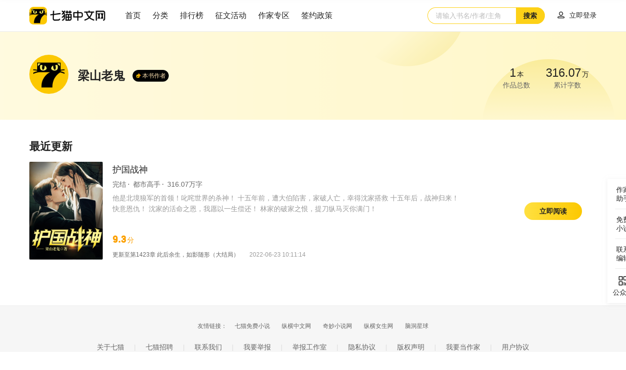

--- FILE ---
content_type: text/html; charset=utf-8
request_url: https://www.qimao.com/zuozhe/%E6%A2%81%E5%B1%B1%E8%80%81%E9%AC%BC_206/
body_size: 7495
content:
<!doctype html>
<html data-n-head-ssr>
  <head >
    <title>梁山老鬼的小说作品免费阅读-护国战神-七猫中文网</title><meta data-n-head="ssr" http-equiv="X-UA-Compatible" content="IE=edge"><meta data-n-head="ssr" name="renderer" content="webkit"><meta data-n-head="ssr" name="viewport" content="viewport-fit=cover"><meta data-n-head="ssr" name="format-detection" content="telephone=no,email=no"><meta data-n-head="ssr" name="wap-font-scale" content="no"><meta data-n-head="ssr" data-hid="description" name="description" content="七猫中文网（免费小说大全）与国内各大小说站合作，为小说爱好者提供更多更全的各类免费小说上百万本。七猫免费小说包括言情小说，穿越小说，玄幻小说，校园小说，都市小说，武侠小说，网游小说等等。七猫中文网只有想不到，没有找不到！"><meta data-n-head="ssr" data-hid="keywords" name="keywords" content="七猫,七猫中文网,七猫免费小说,阅读王,小说,免费小说,小说全本,小说全本下载,小说大全,好看的小说,全本免费小说,小说排行榜"><link data-n-head="ssr" data-hid="icon" rel="icon" type="image/x-icon" href="https://cdn-front.qimao.com/global/static/images/favicon2022.ico"><script data-n-head="ssr" src="https://cdn-front-global.wtzw.com/plugins/css-vars-ponyfill/2.4.7/index.js"></script><link rel="preload" href="https://cdn-front.qimao.com/qimao/pc/js/6e96668.js" as="script"><link rel="preload" href="https://cdn-front.qimao.com/qimao/pc/js/8c842cb.js" as="script"><link rel="preload" href="https://cdn-front.qimao.com/qimao/pc/js/45b9929.js" as="script"><link rel="preload" href="https://cdn-front.qimao.com/qimao/pc/css/0bd6068.css" as="style"><link rel="preload" href="https://cdn-front.qimao.com/qimao/pc/js/fe33a52.js" as="script"><link rel="preload" href="https://cdn-front.qimao.com/qimao/pc/css/370f52f.css" as="style"><link rel="preload" href="https://cdn-front.qimao.com/qimao/pc/js/cbc0907.js" as="script"><link rel="preload" href="https://cdn-front.qimao.com/qimao/pc/css/0dc3f85.css" as="style"><link rel="preload" href="https://cdn-front.qimao.com/qimao/pc/js/41d2591.js" as="script"><link rel="preload" href="https://cdn-front.qimao.com/qimao/pc/css/a0dda68.css" as="style"><link rel="preload" href="https://cdn-front.qimao.com/qimao/pc/js/ac1d18b.js" as="script"><link rel="stylesheet" href="https://cdn-front.qimao.com/qimao/pc/css/0bd6068.css"><link rel="stylesheet" href="https://cdn-front.qimao.com/qimao/pc/css/370f52f.css"><link rel="stylesheet" href="https://cdn-front.qimao.com/qimao/pc/css/0dc3f85.css"><link rel="stylesheet" href="https://cdn-front.qimao.com/qimao/pc/css/a0dda68.css">
  </head>
  <body >
    <div data-server-rendered="true" id="__nuxt"><div id="__layout"><div class="qimao" data-v-c6a0b38e><div class="qm-sheader" data-v-728a306d data-v-c6a0b38e><div class="qm-main" data-v-24e09dca data-v-728a306d><div class="qm-sheader-row" data-v-24e09dca data-v-728a306d><div class="left-col" data-v-24e09dca data-v-728a306d><a href="/" class="logo mr40" data-v-24e09dca data-v-728a306d><img src="https://cdn-front.qimao.com/qimao/pc/img/header/logo.d026f02.png" width="156" height="36" alt="七猫中文网" class="logo-img" data-v-24e09dca data-v-728a306d></a> <ul class="qm-header-nav mr small" data-v-32f79743 data-v-728a306d><li class="qm-header-nav-item" data-v-32f79743><a href="/" target="" data-v-32f79743>
            首页
        </a></li><li class="qm-header-nav-item" data-v-32f79743><a href="/shuku/a-a-a-a-a-a-a-click-1/" target="" data-v-32f79743>
            分类
        </a></li><li class="qm-header-nav-item" data-v-32f79743><a href="/paihang" target="" data-v-32f79743>
            排行榜
        </a></li><li class="qm-header-nav-item" data-v-32f79743><a href="/activity/current/" target="_blank" data-v-32f79743>
            征文活动
        </a></li></ul> <ul class="qm-header-nav small" data-v-32f79743 data-v-728a306d><li class="qm-header-nav-item" data-v-32f79743><a href="https://zuozhe.qimao.com" target="_blank" data-v-32f79743>
            作家专区
        </a></li><li class="qm-header-nav-item" data-v-32f79743><a href="/fuli/" target="_blank" data-v-32f79743>
            签约政策
        </a></li></ul></div> <div class="right-col" data-v-24e09dca data-v-728a306d><div class="search-wrap" data-v-24e09dca data-v-728a306d><div class="qm-search qm-search-type-2" data-v-31522e0e data-v-728a306d><span class="s-input" data-v-31522e0e><input type="text" placeholder="请输入书名/作者/主角" value="" data-v-31522e0e> <!----> <a href="javascript:void(0);" class="a-search-btn" data-v-31522e0e>搜索</a></span></div></div> <div class="qm-user-avator" data-v-116f2666 data-v-728a306d><div class="login-btn" data-v-116f2666><a href="/login?redirect=/zuozhe/%E6%A2%81%E5%B1%B1%E8%80%81%E9%AC%BC_206/" data-v-116f2666><i class="iconfont" data-v-116f2666></i> <span class="login-txt" data-v-116f2666>立即登录</span></a></div></div></div></div></div></div> <div class="qm-sheader fixed" data-v-728a306d data-v-c6a0b38e><div class="qm-main" data-v-24e09dca data-v-728a306d><div class="qm-sheader-row" data-v-24e09dca data-v-728a306d><div class="left-col" data-v-24e09dca data-v-728a306d><a href="/" class="logo mr40" data-v-24e09dca data-v-728a306d><img src="https://cdn-front.qimao.com/qimao/pc/img/header/logo.d026f02.png" width="156" height="36" alt="七猫中文网" class="logo-img" data-v-24e09dca data-v-728a306d></a> <ul class="qm-header-nav mr small" data-v-32f79743 data-v-728a306d><li class="qm-header-nav-item" data-v-32f79743><a href="/" target="" data-v-32f79743>
            首页
        </a></li><li class="qm-header-nav-item" data-v-32f79743><a href="/shuku/a-a-a-a-a-a-a-click-1/" target="" data-v-32f79743>
            分类
        </a></li><li class="qm-header-nav-item" data-v-32f79743><a href="/paihang" target="" data-v-32f79743>
            排行榜
        </a></li><li class="qm-header-nav-item" data-v-32f79743><a href="/activity/current/" target="_blank" data-v-32f79743>
            征文活动
        </a></li></ul> <ul class="qm-header-nav small" data-v-32f79743 data-v-728a306d><li class="qm-header-nav-item" data-v-32f79743><a href="https://zuozhe.qimao.com" target="_blank" data-v-32f79743>
            作家专区
        </a></li><li class="qm-header-nav-item" data-v-32f79743><a href="/fuli/" target="_blank" data-v-32f79743>
            签约政策
        </a></li></ul></div> <div class="right-col" data-v-24e09dca data-v-728a306d><div class="search-wrap" data-v-24e09dca data-v-728a306d><div class="qm-search qm-search-type-2" data-v-31522e0e data-v-728a306d><span class="s-input" data-v-31522e0e><input type="text" placeholder="请输入书名/作者/主角" value="" data-v-31522e0e> <!----> <a href="javascript:void(0);" class="a-search-btn" data-v-31522e0e>搜索</a></span></div></div> <div class="qm-user-avator" data-v-116f2666 data-v-728a306d><div class="login-btn" data-v-116f2666><a href="/login?redirect=/zuozhe/%E6%A2%81%E5%B1%B1%E8%80%81%E9%AC%BC_206/" data-v-116f2666><i class="iconfont" data-v-116f2666></i> <span class="login-txt" data-v-116f2666>立即登录</span></a></div></div></div></div></div></div> <div class="wrapper" data-v-c6a0b38e><div class="author-homepage not-qimao-author" data-v-0b8741e2 data-v-c6a0b38e><div class="author-details" data-v-129def3e data-v-0b8741e2><div class="author-details-banner" data-v-129def3e><div class="left-fill" data-v-129def3e></div> <div class="right-fill" data-v-129def3e></div> <div class="author-details-banner-img" data-v-129def3e><img width="1366px" height="180px" src="https://cdn-front.qimao.com/qimao/pc/img/author/author_home_banner.40e6c7e.png" data-v-129def3e></div></div> <div class="author-details-box clearfix" data-v-129def3e><div class="author-info table" data-v-129def3e><div class="author-info-table-cell" data-v-129def3e><div class="author-info-content clearfix table" data-v-129def3e><div class="l-col" data-v-129def3e><div class="qm-circle-image" data-v-43533504 data-v-129def3e><div class="qm-circle-image-inner" data-v-43533504><a href="javascript:void(0)" target="" data-v-43533504><img src="https://cdn-front.qimao.com/zuozhe/web/img/default-photo.8dfc8a34.png" alt="" width="80px" height="80px" data-v-43533504></a></div> </div></div> <div class="r-col" data-v-129def3e><div class="r-col-top clearfix" data-v-129def3e><div class="author-name" data-v-129def3e><span class="txt" data-v-129def3e>梁山老鬼</span></div> <div class="author-tag author-detail-tag book clearfix middle" data-v-2204e39c data-v-129def3e><span class="author-tag-pic type-book" data-v-2204e39c></span> <span class="author-tag-txt" data-v-2204e39c>
            本书作者
        </span></div></div> <!----></div></div></div></div> <div class="author-statistics" data-v-129def3e><ul class="author-works-data-list clearfix works-data-list col-2 big" data-v-882456c6 data-v-129def3e><li class="author-works-data-list-item" data-v-882456c6><div class="num" data-v-882456c6><em data-v-882456c6>1</em>本</div> <div class="desc" data-v-882456c6>作品总数</div></li> <li class="author-works-data-list-item" data-v-882456c6><div class="num" data-v-882456c6><em data-v-882456c6>316.07</em>万</div> <div class="desc" data-v-882456c6>累计字数</div></li> <!----></ul></div></div></div> <div class="author-homepage-content clearfix" data-v-0b8741e2><div class="l-col" data-v-0b8741e2><div class="qm-with-title clearfix author-home-book-list-wrap vertical middle" data-v-093c045c data-v-0b8741e2><div class="qm-with-title-th" data-v-093c045c><span data-v-093c045c>最近更新</span></div> <div class="qm-with-title-tb" data-v-093c045c><ul class="qm-pic-txt clearfix horizontal c-1 s-4 w-6" data-v-e2d72bbe data-v-0b8741e2><li data-v-e2d72bbe><div class="pic" data-v-e2d72bbe><a href="https://www.qimao.com/shuku/210821/" target="_blank" data-v-e2d72bbe><img src="https://cdn.wtzw.com/bookimg/public/images/cover/610cd695716d5_360x480.jpg" width="150px" height="200px" alt data-v-e2d72bbe> <div class="pic-book-tag" data-v-e2d72bbe></div></a> <!----></div> <div class="txt" data-v-e2d72bbe><div class="top" data-v-e2d72bbe><span class="s-tit" data-v-e2d72bbe><a href="https://www.qimao.com/shuku/210821/" target="_blank" data-v-e2d72bbe>护国战神</a></span> <span class="s-sub-title point-split" data-v-e2d72bbe><em data-v-e2d72bbe>完结</em> <em data-v-e2d72bbe><a href="https://www.qimao.com/shuku/a-203-220-a-a-a-a-click-1/" target="_blank" data-v-e2d72bbe>都市高手</a></em> <em data-v-e2d72bbe>316.07万字</em></span> <span class="s-des" data-v-e2d72bbe>他是北境狼军的首领！叱咤世界的杀神！
十五年前，遭大伯陷害，家破人亡，幸得沈家搭救
十五年后，战神归来！快意恩仇！
沈家的活命之恩，我愿以一生偿还！
林家的破家之恨，提刀纵马灭你满门！</span></div> <div class="bottom clearfix" data-v-e2d72bbe><div class="txt-bottom-l" data-v-e2d72bbe><span class="s-score" data-v-e2d72bbe><em data-v-e2d72bbe>9.3</em>分
                </span> <span class="s-update-chapter" data-v-e2d72bbe><span class="chapter-name" data-v-e2d72bbe><a href="https://www.qimao.com/shuku/210821-16559502601423/" target="_blank">
                        更新至<em>第1423章 此后余生，如影随形（大结局）</em></a></span> <span class="chapter-time" data-v-e2d72bbe>2022-06-23 10:11:14</span></span></div> <!----></div></div> <div class="float-right-btn" data-v-e2d72bbe><a href="javascript:void(0);" target="" class="qm-btn important middle radius" data-v-41e2fa47>立即阅读</a></div></li></ul></div></div> <!----></div> <!----></div></div></div> <div class="qm-footer grey border" data-v-5b7e5e98 data-v-c6a0b38e><div class="qm-footer-con" data-v-5b7e5e98><ul class="small-link qm-footer-con-row" data-v-5b7e5e98><li class="mr16" data-v-5b7e5e98>友情链接：</li> </ul> <ul class="p-link qm-footer-con-row" data-v-5b7e5e98><li data-v-5b7e5e98><a href="/about.html" target="_blank" data-v-5b7e5e98>关于七猫</a> <i data-v-5b7e5e98>|</i></li><li data-v-5b7e5e98><a href="https://app.mokahr.com/apply/qimao/44528#/?anchorName=1198222242&amp;sourceToken=" target="_blank" data-v-5b7e5e98>七猫招聘</a> <i data-v-5b7e5e98>|</i></li><li data-v-5b7e5e98><a href="/contact.html" target="_blank" data-v-5b7e5e98>联系我们</a> <i data-v-5b7e5e98>|</i></li><li data-v-5b7e5e98><a href="javascript:void(0)" data-v-5b7e5e98>我要举报</a> <i data-v-5b7e5e98>|</i></li><li data-v-5b7e5e98><a href="https://zuozhe.qimao.com/front/report-studio" target="_blank" data-v-5b7e5e98>举报工作室</a> <i data-v-5b7e5e98>|</i></li><li data-v-5b7e5e98><a href="/privacy_agreed.html" target="_blank" data-v-5b7e5e98>隐私协议</a> <i data-v-5b7e5e98>|</i></li><li data-v-5b7e5e98><a href="/copyright.html" target="_blank" data-v-5b7e5e98>版权声明</a> <i data-v-5b7e5e98>|</i></li><li data-v-5b7e5e98><a href="https://zuozhe.qimao.com" target="_blank" data-v-5b7e5e98>我要当作家</a> <i data-v-5b7e5e98>|</i></li><li data-v-5b7e5e98><a href="/user_agreed.html" target="_blank" data-v-5b7e5e98>用户协议</a> <!----></li></ul> <p class="p-txt qm-footer-con-row" data-v-5b7e5e98><span class="txt" data-v-5b7e5e98>客服电话：400-855-9290</span> <span class="txt" data-v-5b7e5e98>工作时间：周一至周五9:00-18:00</span></p> <p class="p-copyright qm-footer-con-row" data-v-5b7e5e98>
            上海七猫文化传媒有限公司   © 2017 www.qimao.com All rights reserved   
            <a href="https://beian.miit.gov.cn/#/Integrated/index" target="_blank" data-v-5b7e5e98>
                沪ICP备17012825号-6
            </a>
             沪公网安备 31011502010023号
            <a href="https://wap.scjgj.sh.gov.cn/businessCheck/verifKey.do?showType=extShow&serial=9031000020190722152105000004867583-SAIC_SHOW_310000-2020030415053789015&signData=MEQCIEkBkB9iRQU6cFZkvRZxUFL3bfnb79F47g/DlN1cyQz2AiAMvdmNY5e++2nkv9YcqfTuyni81uITxhyu08vw3HgQNA==" data-v-5b7e5e98><img width="20" height="20" alt="" data-v-5b7e5e98></a> <br data-v-5b7e5e98>
            出版物经营许可证 新出发沪批字第Y7129号  沪网文 [2023] 1509-106号  互联网宗教服务许可证 (2025)0000009
            <br data-v-5b7e5e98>
            网视备 (沪)02025000093-1号  广播电视节目制作经营许可证 (沪)字第04030号  沪ICP证：沪B2-20190085
        </p> <p class="p-company qm-footer-con-row" data-v-5b7e5e98><a href="javascript:void(0)" data-v-5b7e5e98><img width="110" height="40" alt="上海网警网络举报平台" data-v-5b7e5e98></a> <a href="https://www.12377.cn/" data-v-5b7e5e98><img width="110" height="40" alt="中央网信办不良信息举报中心" data-v-5b7e5e98></a> <a href="javascript:void(0)" data-v-5b7e5e98><img width="110" height="40" alt="网络举报APP下载" data-v-5b7e5e98></a> <a href="http://www.shjbzx.cn/" data-v-5b7e5e98><img width="110" height="40" alt="上海市互联网违法和不良信息举报中心" data-v-5b7e5e98></a> <a href="javascript:void(0)" data-v-5b7e5e98><img width="110" height="40" alt="企业注册登记信息" data-v-5b7e5e98></a></p></div> <div class="qm-pop" style="display:none;" data-v-44d0399c data-v-44d0399c data-v-5b7e5e98><div class="qm-pop-mask" data-v-44d0399c></div> <div class="qm-pop-mod w-550" data-v-44d0399c><i class="iconfont qm-pop-close-btn" data-v-44d0399c></i> <div class="qm-pop-mod-th" data-v-44d0399c><span class="s-tit" data-v-44d0399c>举报</span></div> <div class="qm-pop-mod-tb" data-v-44d0399c><div><ul labelWidth="90px" class="qm-form pt-30 lh-44" data-v-54e45362><li class="qm-form-item clearfix" data-v-b25121d8><span class="label" style="width:90px;" data-v-b25121d8><em class="em-must" data-v-b25121d8>*</em>
        举报类型
        </span> <div class="item" style="margin-left:90px;" data-v-b25121d8><div class="qm-select middle" data-v-1fc8509c><span class="qm-select-label" data-v-1fc8509c><em class="placeholder" data-v-1fc8509c>请选择</em></span> <ul class="qm-select-list" style="display:none;" data-v-1fc8509c></ul></div></div></li> <li class="qm-form-item clearfix" data-v-b25121d8><span class="label" style="width:90px;" data-v-b25121d8><em class="em-must" data-v-b25121d8>*</em>
        章节链接
        </span> <div class="item" style="margin-left:90px;" data-v-b25121d8><div class="qm-input middle" data-v-80115cbc><div class="qm-input-con" data-v-80115cbc><textarea resize="none" data-v-80115cbc></textarea></div>  <!----></div></div></li> <li class="qm-form-item clearfix" data-v-b25121d8><span class="label" style="width:90px;" data-v-b25121d8><em class="em-must" data-v-b25121d8>*</em>
        举报内容
        </span> <div class="item" style="margin-left:90px;" data-v-b25121d8><div class="qm-input middle" data-v-80115cbc><div class="qm-input-con" data-v-80115cbc><textarea resize="none" data-v-80115cbc></textarea></div>  <!----></div></div></li> <li class="qm-form-item clearfix" data-v-b25121d8><span class="label" style="width:90px;" data-v-b25121d8><!---->
        联系方式
        </span> <div class="item" style="margin-left:90px;" data-v-b25121d8><div class="qm-input middle" data-v-80115cbc><div class="qm-input-con" data-v-80115cbc><input maxlength="" minlength="minlength" type="text" value="" data-v-80115cbc> <!----> <span class="qm-input-placeholder" data-v-80115cbc>请输入</span></div>  <!----></div></div></li> <li class="qm-form-item clearfix" data-v-b25121d8><span class="label" style="width:90px;" data-v-b25121d8><!---->
        举报电话
        </span> <div class="item" style="margin-left:90px;" data-v-b25121d8><span class="s-tit" data-v-b25121d8>400-855-9290（周一到周五 9:00-18:00）</span></div></li></ul></div></div> <div class="qm-pop-mod-tf" data-v-44d0399c><a href="javascript:void(0);" target="" class="qm-btn inline-block important large radius" data-v-41e2fa47 data-v-44d0399c>提交</a> <!----></div></div></div></div> <ul class="qm-fixed-right common-fixed-right bottom type-2" data-v-754474f8 data-v-520a05c0 data-v-c6a0b38e><li class="qm-fixed-right-item hover download-pop-zjzs" data-v-754474f8><div class="qm-fixed-right-extend" style="display:;" data-v-754474f8><div class="qm-fixed-right-extend-con download-pop-zjzs" data-v-754474f8><!----> <div class="qm-app-download-code clearfix" data-v-f6536320 data-v-520a05c0> <div class="pop right" data-v-f6536320><img src="https://cdn.qimao.com/bookimg/zww/frontendstatic/20200313/images/common/new-app_zhushou_pic.png" width="160" height="210" alt="七猫免费小说作家助手app" data-v-f6536320 data-v-520a05c0></div></div></div></div> <a href="javascript:void(0)" class="qm-fixed-right-link" data-v-754474f8><!----> <span class="s-tit" data-v-754474f8>作家<br>助手</span> <i class="i-arrow" data-v-754474f8></i></a></li><li class="qm-fixed-right-item" data-v-754474f8><!----> <a href="https://xiaoshuo.wtzw.com/" target="_blank" class="qm-fixed-right-link" data-v-754474f8><!----> <span class="s-tit" data-v-754474f8>免费<br>小说</span></a></li><li class="qm-fixed-right-item" data-v-754474f8><!----> <a href="https://www.qimao.com/fuli/?type=editor" target="_blank" class="qm-fixed-right-link" data-v-754474f8><!----> <span class="s-tit" data-v-754474f8>联系<br>编辑</span></a></li><li class="qm-fixed-right-item hover wechat-pop" data-v-754474f8><div class="qm-fixed-right-extend" style="display:;" data-v-754474f8><div class="qm-fixed-right-extend-con wechat-pop" data-v-754474f8><!----> <div class="wechat-pop" data-v-754474f8 data-v-520a05c0><div class="qrcode-tit" data-v-754474f8 data-v-520a05c0>七猫中文网公众号</div> <img alt="" class="qrcode-img" data-v-754474f8 data-v-520a05c0> <div class="qrcode-txt" data-v-754474f8 data-v-520a05c0>微信扫一扫关注</div></div></div></div> <a href="javascript:void(0)" class="qm-fixed-right-link" data-v-754474f8><i class="iconfont" data-v-754474f8>&#xe64c;</i> <span class="s-tit" data-v-754474f8>公众号</span> <i class="i-arrow" data-v-754474f8></i></a></li></ul> <div class="qm-pop login-success-pop" style="display:none;" data-v-44d0399c data-v-44d0399c data-v-0d7eba43 data-v-c6a0b38e><div class="qm-pop-mask" data-v-44d0399c></div> <div class="qm-pop-mod w-400" data-v-44d0399c><i class="iconfont qm-pop-close-btn" data-v-44d0399c></i> <div class="qm-pop-mod-th" data-v-44d0399c><span class="s-tit" data-v-44d0399c>新人注册</span></div> <div class="qm-pop-mod-tb" data-v-44d0399c><div class="txt" data-v-0d7eba43><span class="s-des" data-v-0d7eba43>现可免费阅读全站小说，扫描下方二维码，下载七猫免费小说APP，更多新人福利等着你！</span> <div class="qr-code" data-v-0d7eba43><img alt="七猫免费小说app" width="140" height="140" data-v-0d7eba43> <em data-v-0d7eba43>下载七猫免费小说APP</em></div></div></div> <!----></div></div></div></div></div><script>window.__NUXT__=(function(a,b,c,d,e,f,g,h,i,j,k,l,m,n,o,p,q,r,s,t,u,v,w,x,y,z,A,B,C,D,E,F,G,H,I,J,K,L,M,N,O,P,Q,R,S,T,U,V){return {layout:"default-inside",data:[{authorName:B,sourceId:"206",authorDetail:{author_name:B,avatar:"https:\u002F\u002Fcdn-front.qimao.com\u002Fzuozhe\u002Fweb\u002Fimg\u002Fdefault-photo.8dfc8a34.png",book_count:e,total_words:C,total_days:z,is_original:z,author_level:z,intro:a},lastestBookList:[{title:"护国战神",is_over:e,category_2_name:"都市高手",second_category_url:"https:\u002F\u002Fwww.qimao.com\u002Fshuku\u002Fa-203-220-a-a-a-a-click-1\u002F",words_num:C,latest_chapter_title:"第1423章 此后余生，如影随形（大结局）",latest_chapter_url:"https:\u002F\u002Fwww.qimao.com\u002Fshuku\u002F210821-16559502601423\u002F",update_time:"2022-06-23 10:11:14",score:"9.3",image_link:"https:\u002F\u002Fcdn.wtzw.com\u002Fbookimg\u002Fpublic\u002Fimages\u002Fcover\u002F610cd695716d5_360x480.jpg",short_comment:"他是北境狼军的首领！叱咤世界的杀神！\n十五年前，遭大伯陷害，家破人亡，幸得沈家搭救\n十五年后，战神归来！快意恩仇！\n沈家的活命之恩，我愿以一生偿还！\n林家的破家之恨，提刀纵马灭你满门！",book_read_url:"https:\u002F\u002Fwww.qimao.com\u002Fshuku\u002F210821\u002F",book_id:"210821"}],otherBookList:[],badgeList:[],timeLineData:[]}],fetch:{},error:A,state:{userInfo:{},reader:{themesArr:[j,"blue","yellow","green","red","dark"],theme:j,fontSize:"18",fontFamily:a,hasSetThemeServer:b,chaptersCatalogList:[],currentBookId:a,currentChapterId:a,bookInfo:{title:a,author:a,chapterTitle:a},showReaderLimit:b,limitScroll:b},smcaptchaStatus:b,themeStyle:{"default-wrapper-bg":"#e0e0e0","default-first-color":"#222","default-second-color":"#666","default-third-color":"#999","default-content-bg":"#f5f5f5","default-dash-line-color":D,"default-cover-outline-color":D,"default-btn-bg-color":"linear-gradient(270deg,#eaeaea,#f5f5f5)","default-mask-bg-color":"linear-gradient(180deg,rgba(254,242,242,0),#f5f5f5)","blue-wrapper-bg":E,"blue-first-color":"#131a1e","blue-second-color":"#5b6265","blue-third-color":"#93999d","blue-content-bg":"#f5f8fb","blue-dash-line-color":E,"blue-cover-outline-color":"#dcdee1","blue-btn-bg-color":"linear-gradient(270deg,#e6eaef,#f5f8fb)","blue-mask-bg-color":"linear-gradient(180deg,rgba(254,242,242,0),#f5f8fb)","#ff0-wrapper-bg":"#e3d9bc","#ff0-first-color":"#413b2a","#ff0-second-color":"#6e6a5f","#ff0-third-color":"#949289","#ff0-content-bg":"#f4f1e9","#ff0-dash-line-color":"#e1dcd3","#ff0-cover-outline-color":"#e7e3d8","#ff0-btn-bg-color":"linear-gradient(270deg,#e9e5da,#f4f1e9)","#ff0-mask-bg-color":"linear-gradient(180deg,rgba(254,242,242,0),#f4f1e9)","green-wrapper-bg":"#ddebd6","green-first-color":"#394434","green-second-color":"#62695f","green-third-color":"#90978c","green-content-bg":"#f5faf2","green-dash-line-color":"#dce0d9","green-cover-outline-color":"#e3ecde","green-btn-bg-color":"linear-gradient(270deg,#ecf9e5,#f0f8eb)","green-mask-bg-color":"linear-gradient(180deg,rgba(254,242,242,0),#f5faf2)","red-wrapper-bg":"#f3d8d8","red-first-color":"#453030","red-second-color":"#675656","red-third-color":"#a79696","red-content-bg":"#fef2f2","red-dash-line-color":"#e4d9d9","red-cover-outline-color":"#f0dfdf","red-btn-bg-color":"linear-gradient(270deg,#f1dfdf,#fef2f2)","red-mask-bg-color":"linear-gradient(180deg,rgba(254,242,242,0),#fef2f2)","dark-wrapper-bg":"#242121","dark-first-color":"#ccc","dark-second-color":F,"dark-third-color":F,"dark-content-bg":"#353535","dark-dash-line-color":"#494949","dark-cover-outline-color":"#464646","dark-btn-bg-color":"linear-gradient(270deg,#2d2d2d,#353535)","dark-mask-bg-color":"linear-gradient(180deg,rgba(53,53,53,0),#353535)"},readerChapterInfo:{nextChapter:{},prevChapter:{},chapterInfo:{},bookSummary:{},isLoginStatus:b,chapterData:a,showDom:b},recommendBookInfo:{},indexBannerList:[],paihang:{pathNameMap:{hot:{name:k,rank_type:e,date_rule:f,month_rule:g,is_show:c,date_type:[d,h],txt:i},new:{name:l,rank_type:m,date_rule:f,month_rule:g,is_show:c,date_type:[d,h],txt:i,rule_info_girl:G,rule_info:H},over:{name:n,rank_type:o,date_rule:f,month_rule:g,is_show:c,date_type:[d,h],txt:i},collect:{rank_type:p,name:q,date_rule:I,is_show:c,date_type:[d],txt:r},update:{rank_type:s,name:t,date_rule:J,is_show:c,date_type:[d],txt:r}},defaultPath:a,currentMenuInfo:{},menuList:[{rank_type:j,path:a,name:K,child:[{rank_type:e,name:k,path:u},{rank_type:m,name:l,path:v},{rank_type:o,name:n,path:w},{rank_type:p,name:q,path:x},{rank_type:s,name:t,path:y}]}],paramsRankArr:[L,M,u,v,w,x,N,y]},book:{bookShelfHistoryData:{},bookChapterList:[]},common:{editorList:{female:[],male:[]},hasGetUserInfoStatus:b,commonFixedRightNeedOffset:b,bookRelatedInfo:{authorDetail:{},bookDetail:{},extraConfig:{},authorOtherBook:[],bookIntroData:{},recommendBook:[]},welfarePoliceYearArr:[O],commonConfig:{partner_list:[],author_level_pic:{},right_tab:[]},isIEBrowser:b,isCloseReader:b,isCloseReaderText:P,webviewData:{project:"qimao",visibilityState:Q,referer:{url:a,project:a},width:R,system:"macos",client:"chrome",version:A,type:S}},zhengwen:{title:a,activityGlobalType:a,activityGlobalTypeList:{"1":T,"2":U}},modules:{book:{bookShelfHistoryData:{},bookChapterList:[]},common:{editorList:{female:[],male:[]},hasGetUserInfoStatus:b,commonFixedRightNeedOffset:b,bookRelatedInfo:{authorDetail:{},bookDetail:{},extraConfig:{},authorOtherBook:[],bookIntroData:{},recommendBook:[]},welfarePoliceYearArr:[O],commonConfig:{partner_list:[],author_level_pic:{},right_tab:[]},isIEBrowser:b,isCloseReader:b,isCloseReaderText:P,webviewData:{project:a,visibilityState:Q,referer:{url:a,project:a},width:R,system:a,client:a,version:A,type:S}},paihang:{pathNameMap:{hot:{name:k,rank_type:e,date_rule:f,month_rule:g,is_show:c,date_type:[d,h],txt:i},new:{name:l,rank_type:m,date_rule:f,month_rule:g,is_show:c,date_type:[d,h],txt:i,rule_info_girl:G,rule_info:H},over:{name:n,rank_type:o,date_rule:f,month_rule:g,is_show:c,date_type:[d,h],txt:i},collect:{rank_type:p,name:q,date_rule:I,is_show:c,date_type:[d],txt:r},update:{rank_type:s,name:t,date_rule:J,is_show:c,date_type:[d],txt:r}},defaultPath:a,currentMenuInfo:{},menuList:[{rank_type:j,path:a,name:K,child:[{rank_type:e,name:k,path:u},{rank_type:m,name:l,path:v},{rank_type:o,name:n,path:w},{rank_type:p,name:q,path:x},{rank_type:s,name:t,path:y}]}],paramsRankArr:[L,M,u,v,w,x,N,y]},zhengwen:{title:a,activityGlobalType:a,activityGlobalTypeList:{"1":T,"2":U}}}},serverRendered:c,routePath:"\u002Fzuozhe\u002F%E6%A2%81%E5%B1%B1%E8%80%81%E9%AC%BC_206\u002F",config:{_app:{basePath:V,assetsPath:V,cdnURL:"https:\u002F\u002Fcdn-front.qimao.com\u002Fqimao\u002Fpc\u002F"}}}}("",false,true,1,"1","基于昨日书籍热度排行","书籍热度排行",2,"热度","default","大热榜","新书榜","2","完结榜","3","4","收藏榜","名","6","更新榜","hot","new","over","collect","update","0",null,"梁山老鬼","316.07","#ddd","#cfd9e0","#747474","女生新书：总字数低于50万，且每天更新的七猫原创作品。","男生新书：总字数低于50万，且每天更新的七猫原创作品。","基于书籍收藏总数排行","基于书籍30天内的更新总字数排行","热门作品排行","top","leap","search","2025","推荐您下载【七猫免费小说App】，免费畅读全本","visible",0,"pc","大型征文","快闪征文","\u002F"));</script><script src="https://cdn-front.qimao.com/qimao/pc/js/6e96668.js" defer></script><script src="https://cdn-front.qimao.com/qimao/pc/js/cbc0907.js" defer></script><script src="https://cdn-front.qimao.com/qimao/pc/js/41d2591.js" defer></script><script src="https://cdn-front.qimao.com/qimao/pc/js/ac1d18b.js" defer></script><script src="https://cdn-front.qimao.com/qimao/pc/js/8c842cb.js" defer></script><script src="https://cdn-front.qimao.com/qimao/pc/js/45b9929.js" defer></script><script src="https://cdn-front.qimao.com/qimao/pc/js/fe33a52.js" defer></script>
  </body>
</html>


--- FILE ---
content_type: application/x-javascript
request_url: https://cdn-front.qimao.com/qimao/pc/js/8c842cb.js
body_size: 525577
content:
var a11_0x376fdd=a11_0x204b;function a11_0x996f(){var _0x249b8b=['contentKeyName','_makeLocalGettersCache','abstract','$scopedSlots','2.4.0','\x20is\x20not\x20an\x20object!','\x22\x20with\x20a\x20new\x20navigation.','beforeLeave','contentWindow','/a/b','_registeredComponents','Generator','_staticTrees','warn','getOwnPropertyNames','document','resolve','shiftKey','getTagNamespace','(^|;\x5cs*)(','[object\x20Object]','Invalid\x20Input','binding','ReactNative','fullpath','product','onerror','svg','beforeRouteLeave','group','removeEventListener','sync','itemscope','setImmediate','.$_\x5cd]','_wrapper','1226600YwoxYW','autoplay','slice','ownerDocument','done','merged','__static__','Cannot\x20append\x20a\x20URL\x20with\x20protocol','protocol','depIds','router-link-active','fnContext','pathList','matches','[object\x20RegExp]','transport','observeArray','offsetParent','isStatic','Function','getMilliseconds','toPrimitive','hasProtocol','inheritAttrs','preventExtensions','__vm_ev','inserted','rval','titleTemplate','Symbol(','GeneratorFunction','_vnode','domain','has','props','responseText','performance','html,body,base,head,link,meta,style,title,address,article,aside,footer,header,h1,h2,h3,h4,h5,h6,hgroup,nav,section,div,dd,dl,dt,figcaption,figure,picture,hr,img,li,main,ol,p,pre,ul,a,b,abbr,bdi,bdo,br,cite,code,data,dfn,em,i,kbd,mark,q,rp,rt,rtc,ruby,s,samp,small,span,strong,sub,sup,time,u,var,wbr,area,audio,map,track,video,embed,object,param,source,canvas,script,noscript,del,ins,caption,col,colgroup,table,thead,tbody,td,th,tr,button,datalist,fieldset,form,input,label,legend,meter,optgroup,option,output,progress,select,textarea,details,dialog,menu,menuitem,summary,content,element,shadow,template,blockquote,iframe,tfoot','evaluate','wks','$forceUpdate','_hasHookEvent','completion','indeterminate','argv','$nextTick','retry-after','addListener','constructor','__vm_cb','offsetHeight','metaInfo','isURLSearchParams','prev','hasInstance,isConcatSpreadable,iterator,match,replace,search,species,split,toPrimitive,toStringTag,unscopables','extend','\x20hook','Can\x27t\x20convert\x20object\x20to\x20primitive\x20value','forEachAction','getOwnPropertyDescriptors','__vue__','onrejectionhandled','collapsed','json','Android\x202.','top','_isVList','setRequestHeader','depend','regex','_data','_route','Float32','Uint32','getElementById','newDeps','css','-leave-active','_hasMove','destroyed','IE_PROTO','catch','include','transitionDuration','created','hasOwnProperty','inlineTemplate','render','select','request','reduceRight','Null','childNodes','beforeCreate','RETURN','10QlhfCp','TYPED','_renderChildren','_inactive','continue','callback\x20for\x20watcher\x20\x22','afterNavigation','getUri','responseURL','writable','skip','[object\x20Date]','HTMLElement','It\x20is\x20not\x20a\x20typed\x20array\x20constructor!','app','isString','$<a>','true','keepAlive','content-length','pop','isCloned','install','cid','%c\x20prev\x20state','secure','Uint16','console','activeClass','configurable','etag','deactivated','join','XSRF-TOKEN','tokensToRegExp','isFile','load','devtools','addRoute','afterHooks','__vOriginalDisplay','set-cookie','floor','compositionend','pathToRegexpOptions','readyCbs','fileName','$options','file:','newDepIds','$key','\x20(Promise/async)','ssrAppId','$root','_invoke','isAsyncPlaceholder','NavigationDuplicated','refresh','def','$emit','appearCancelled','port','fail','<svg>','382337TUwkAZ','compositionstart','unregisterModule','versions','timeStamp','altKey','readyState','watch','core','slot','password','Int32','pending','0b1','exactActiveClass','pre','findIndex','postpatch','__esModule','spread','caseSensitive','asyncMeta','Request\x20aborted','fnScopeId','exit','$router','run','unenroll','_Ctor','BREAK','staticClass','_pending','raw','hook:created','initializedSsr','getMatchedComponents','timeoutErrorMessage','Clamped','arg','confirmTransition','xlink','_length','emit','owners','$store','add','svg,animate,circle,clippath,cursor,defs,desc,ellipse,filter,font-face,foreignobject,g,glyph,image,line,marker,mask,missing-glyph,path,pattern,polygon,polyline,rect,switch,symbol,text,textpath,tspan,use,view','inert','key,ref,slot,slot-scope,is','checked','close','[object\x20Blob]','groups','species','random','START_LOCATION','selector','http://www.w3.org/1998/Math/MathML','10FBfMZJ','componentOptions','translate(','isUndefined','div','data-','overflow','data','upload','_idleTimeout','Undefined','silent','_componentTag','href','RegExp','exec','substr','pathname','filter','</svg>','autofocus','-leave','deprecationWarningShown','Can\x27t\x20call\x20method\x20on\x20\x20','Ctor','getPrototypeOf','RegExp\x20exec\x20method\x20returned\x20something\x20other\x20than\x20an\x20Object\x20or\x20null','proxy-authorization','isBuffer','startsWith','_onTimeout','proxy','errorComp','addEventListener','optional','fnOptions','mixins','rawName','decompress','setProperty','metaTemplateKeyName','_renderProxy','isNavigationFailure','beforeEach','_provided','description','beforeEnter','args','path=','prefix','clear','length','$on','WebkitTransition','v-on\x20handler','mapState','$mount','isReservedAttr','destroy','end','_parentListeners','\x20Iterator','parentNode','groupEnd','exports','[object\x20z]','clearTimeout\x20has\x20not\x20been\x20defined','propertyIsEnumerable','Math','transition','entries','VueMeta\x20has\x20detected\x20a\x20possible\x20global\x20mixin\x20which\x20adds\x20a\x20','\x22\x20via\x20a\x20navigation\x20guard.','paths','_unrefActive','response','beforeDestroy','oldArg','nodeType','reduce','RouterView','maxBodyLength','_computedWatchers','observable','\x22\x20to\x20match\x20\x22','prepatch','every','filters','pausing','stopImmediatePropagation','isPlainObject','children','withCredentials','setStyleScope','scrollTo','WebkitAnimation','\x22,\x20but\x20received\x20`','slots','hostname','getAttribute','class','891793OsUKgU','userAgent','isArray','vuex:init','symbol','transitional','pbody','src','browser','_watchers','amp','_isDestroyed','routerView','getIteratorMethod','moveClass','indexOf','removeListener','isNumber','plugins','tryEntries','option\x20','cancelToken','event','oldValue','defaults','html','isFrozen','\x20is\x20not\x20a\x20typed\x20array!','vuex','__CANCEL__','onError','_children','textContent','domProps','multiple','mounted','isReservedTag','valueOf','use','_transitionClasses','_leaveCb','selected','parent','asyncFactory','findChild','abcdefghijklmnopqrst','WebkitTransform','Symbol\x20is\x20not\x20a\x20constructor!','forEachChild','enterToClass','complete','off','watcher','__r','$el','hasTransform','application/x-www-form-urlencoded;charset=utf-8','exactPath','toGMTString',']+?','_routerViewCache','update','button','__core-js_shared__','[object\x20File]','afterEnter','mode','ctrlKey','onreadystatechange','getMinutes','unref','navGuards','body','push','setTimeout','actionFilter','deep','forcedJSONParsing','prop','android','style','removeChild','__proto__','passive','$slots','commit','defaultchecked','provide','formnovalidate','activate','default','forEach','isStream','beforeRouteEnter','Unknown\x20option\x20','metaKey','MutationObserver','inject','enroll','transitionend','_committing','typed_constructor','reverse','ssrAttribute','addDep','location','false','from','webpackPolyfill','contenteditable','hook:beforeMount','_base','umask','flush','\x09\x0a\x0b\x0c\x0d\x20\u00a0\u1680᠎\u2000\u2001\u2002\u2003\u2004\u2005\u2006\u2007\u2008\u2009\u200a\u202f\u205f\u3000\u2028\u2029\ufeff','getOwnPropertySymbols','popstate','_id','Webkit','transitionTo','RangeError','_uid','context','matched','isView','illegal\x20catch\x20attempt','prependListener','preserveState','component','content',':\x20can\x27t\x20set\x20as\x20prototype!','route','PROGRESS','webkitAnimationEnd','http://www.w3.org/1999/xlink','currentTarget','Promise\x20can\x27t\x20be\x20resolved\x20itself','interceptors','computed','abs','-enter-to','RouterLink','vmid','String','vuex:travel-to-state','reason','onanimationend','math','read','promise','attrs','MAX_VALUE,MIN_VALUE,NaN,NEGATIVE_INFINITY,POSITIVE_INFINITY,EPSILON,isFinite,isInteger,isNaN,isSafeInteger,MAX_SAFE_INTEGER,MIN_SAFE_INTEGER,parseFloat,parseInt,isInteger','parsePlatformTagName','data-vue-meta','_router','abort','pow','setupListeners','3.6.5','toUpperCase','tagIDKeyName','initializing','async','linkActiveClass','_isComponent','timeout','$watch','xsrfHeaderName','_update','map',']\x20Transitional\x20option\x20\x27','suspendedStart','^(?:','transformer','encodedAuth','assign','ceil','compact','ArrayBuffer','LN2','[object\x20process]','$(?!\x5cs)','namespaced','write','getBoundingClientRect','_leaving','enabled','vuex:action','__vm_l','Vue','alias','Windows\x20Phone','956526JAJZqr','inspectSource','wrap','executor\x20must\x20be\x20a\x20function.','setAttribute','child','append','Error','enterActiveClass','$parent','input,textarea,option,select,progress','setAttributeNS','_props','exclude','normalizedStyle','components','hasMove','_normalized','\x20property\x20to\x20all\x20Vue\x20components\x20on\x20the\x20page.\x20This\x20could\x20cause\x20severe\x20performance\x20issues.\x20If\x20possible,\x20use\x20$meta().addApp\x20to\x20add\x20meta\x20information\x20instead','_idleTimeoutId','slot,component','cssText','kept','stringify','innerHTML','platform','nativeOn','page','if-modified-since','extendOptions','appId','searchParams','Failed\x20to\x20resolve\x20async\x20component\x20','sortable','subs','getComputedStyle','subscribeAction','_wrappedGetters','root','min','status','placeholder','delimiter','pushState','reversed','multiline','string','addChild','key','redirected','dispatchEvent','ownKeys','onunhandledrejection','createEvent','[object\x20ArrayBuffer]','removeAttributeNS','sent','tokensToFunction','http://www.w3.org/2000/svg','val','dirty','ignoreCase','isObject','dispatch','payload','Count\x20can\x27t\x20be\x20negative','Int8','scrollBehavior','SyntaxError','Int16','styleSheet','_rawModule','data-server-rendered','test','$route','values','Duration','tags','propsData','_actionSubscribers','vmodel','activated','replaceState','abbc','HTMLEvents','-move','-$1','isEqualNode','injections','tagsRemoved','pauseonexit','teardown','application/json','[object\x20Function]','OPTION','_compiled','parse','toLocaleString','getTime','message','X-XSRF-TOKEN','clearImmediate','maxRedirects','beforeHooks','number','DataView','linkExactActiveClass','init','application/json,\x20text/plain,\x20*/*','hasChild','_mutations','router','WebKitMutationObserver','log','auth','amp-boilerplate','fulfilled','typed_array','_modulesNamespaceMap','onReady','_startLocation','CancelToken','_ssrRegister','iterator','classList','content-type','defineProperty','postMessage','\x5c$1','readyErrorCbs','_isMounted','model','getRoutes','return','hasChildNodes','errorHandler','_vueMeta','isBlob','afterLeave','AsyncIterator','aria-current','unregister','Dispatch','beforeResolve','active','value','fns','typemustmatch','$destroy','error','_handled','vnodeToCache','throw','scoped','methods','%23','unhandledRejection','listeners','abrupt','defaultPrevented',':\x20incorrect\x20invocation!','vue-component-','toJSON','appendChild','__vuemeta_installed','initialized','age','javascript:','nowrap','CONSTR','_sent','%2B','_isRouter','createElement','apps','refreshOnceOnNavigation','put','_prevClass','Infinity','$metaInfo','isComment','setPrototypeOf','source','mark','attribute','repeat','delayLeave','index','scopedSlots','loading','color:\x20#03A9F4;\x20font-weight:\x20bold','importScripts','catchLoc','keep-alive','routes','NavigationFailureType','concat','deps','statusText','Set','max','delegate','Uint8','ready','_moveCb','JSON','action\x20','timeoutMessage','<script>document.F=Object</script>','_parentVnode','base','_vm','throwIfRequested','webkitTransitionEnd','headers','text,number,password,search,email,tel,url','\x20@\x20','12690045EVURre','validateStatus','data-body','staticStyle','query','loaded','vuex:error','selectedIndex','HTMLUnknownElement','input','trim','link','disabled','onwebkittransitionend','return\x20this','fun','baseURL','composing','tryLoc','ref','removeSub','sealedOptions','set','2.6.12','Delay','video','scrollRestoration','hook:','isAxiosError','noshade','isUnknownElement','mapGetters','3.6.2','adapter','getSeconds','foreignObject','_withCommit','dep','redirectedFrom','once','unshift','Invalid\x20attempt\x20to\x20iterate\x20non-iterable\x20instance.\x0aIn\x20order\x20to\x20be\x20iterable,\x20non-array\x20objects\x20must\x20have\x20a\x20[Symbol.iterator]()\x20method.','nextSibling','+0x1','immediate','ABV','VUE_ENV','$listeners','fullPath','pathMatch','VueMeta\x20DeprecationWarning:\x20_hasMetaInfo\x20has\x20been\x20deprecated\x20and\x20will\x20be\x20removed\x20in\x20a\x20future\x20version.\x20Please\x20use\x20hasMetaInfo(vm)\x20instead','keyName','afterEach','path','then','hasAttribute','Property','getters','\x22\x20to\x20not\x20be\x20empty','webpackJsonp','noresize','get','timeout\x20of\x20','staticRenderFns','object','stringifyQuery','insertBefore','isExtensible','left','configProps','addRoutes','_directInactive','Cancel','notify','partial',')=([^;]*)','createComment','replace','charAt','span','pipe','px,','Reflect','options','removeAttribute','$createElement','pendingInsert','Overflow\x20Error','offset','$attrs','call','SharedArrayBuffer','$ssrContext','callback','authorization','refInFor','patch','_original','eject','ECONNABORTED','setInt8','break','\x20has\x20been\x20removed\x20in\x20','sort','getNamespace','isOnce','isArrayBuffer','requestAnimationFrame','[Axios\x20v','allowfullscreen','pageYOffset','Chrome/66','validators','loadingComp','charCodeAt','script','port2','afterAppear','hook','Navigation\x20cancelled\x20from\x20\x22','handlers','code','Expected\x20\x22','server','updateRoute','deprecate','show','all','[data-','regeneratorRuntime','_actions','Request\x20failed\x20with\x20status\x20code\x20','routerViewDepth','vmCount','_clearFn','fixed','$off','instances','env','initEvent','prototype','_devtoolHook','setInterval','VIEW','insert','_subscribers','prependOnceListener','_self','muted','store','forEachMutation','querySelector','defineProperties','waitOnDestroyed','__vlist','3126WWKUiI','includes','Arguments','Content-Type','optionMergeStrategies','update:','flags','Accessors\x20not\x20supported!','pos','referer','[object\x20','directives','remove','finallyLoc','mutation\x20','createElementNS','componentInstance','byteLength','head','The\x20iterator\x20does\x20not\x20provide\x20a\x20\x27','sensitive','tag','readonly','tagName','_watcherVM','@@iterator','current','text','Event','titleChunk','$stable','modules','dispatchException','config.errorHandler','939MSvlXO','_enterCb','max-forwards','subscribe','Promise','1264268RazELq','history','%2F','onabort','ssrContext','|$)','method','boolean','Network\x20Error','isStandardBrowserEnv','_vModifiers','mutations','onwebkitanimationend','split','This\x20vue\x20app/component\x20has\x20no\x20vue-meta\x20configuration','ensureURL','$props','display','lastIndex','_propKeys','template','forEachGetter','addSub','important','_hasMetaInfo','getOwnPropertyDescriptor','createTextNode','name','pageXOffset','__patch__','nextTick','/a/i','if-unmodified-since','matchAs','__ob__','before','ssr','constructor,hasOwnProperty,isPrototypeOf,propertyIsEnumerable,toLocaleString,toString,valueOf','_reflow','ETIMEDOUT','[object\x20Generator]','redirect','keyCodes','%252F','functional','BYTES_PER_ELEMENT','expression','\x22\x20to\x20\x22','mapActions','chdir','TEXTAREA','open','byteOffset','String#','_routerRoot','callee','componentUpdated','_vOptions','Module','onUploadProgress','getCurrentLocation','isRootInsert','$refs','displayName','resolveHooks','\x27\x20method','_isBeingDestroyed','type','Invalid\x20attempt\x20to\x20spread\x20non-iterable\x20instance.\x0aIn\x20order\x20to\x20be\x20iterable,\x20non-array\x20objects\x20must\x20have\x20a\x20[Symbol.iterator]()\x20method.','animationend','asyncIterator','KEY','def_constructor','errorCaptured','rejected','__VUE_DEVTOOLS_GLOBAL_HOOK__','NativeScript','Mobile\x20Safari','propCount','undefined','event\x20handler\x20for\x20\x22','splice','enterCancelled','ontimeout','fallback','\x22\x20to\x20be\x20defined','_value','bind','attachEvent','Number','%3D','style,class','_modules','function','$once','some','isGeneratorFunction','logger','change','keyToCache','animation','buffer','options\x20must\x20be\x20an\x20object','responseEncoding','matcher','beforeUpdate','freeze','user','exact','last-modified','edge/','getter','cache','option','QObject','$children','domain=','merge','))?','Wrong\x20length!','resolved','\x22\x20to\x20not\x20repeat,\x20but\x20received\x20`','leave','propertyName','mustUseProp','__once__','@@asyncIterator','xn--','_watcher','create','enteredCbs','mixin','ms\x20exceeded','toStringTag','strict','parseQuery','user-agent','isCancel','afterLoc','superOptions','setTimeout\x20has\x20not\x20been\x20defined','newPos','walk','RegExp#exec\x20called\x20on\x20incompatible\x20receiver','beforeRouteUpdate','process','Axios','super','keys','url','router-link-exact-active','version','nohref','_init','registerRouteInstance','assertOptions','hidden','responseType','send','title','regeneratorRuntime\x20=\x20r','Symbol','onloadend','selectionchange','username','_installedPlugins','currentRoute','extends','match','color:\x20#4CAF50;\x20font-weight:\x20bold','global','Authorization','endsWith','normal','now','port1','cookie','$isServer','activeElement','firstChild','duration','truespeed','transformRequest','runtime','transform','sticky','installed','toString','-enter','callback\x20for\x20immediate\x20watcher\x20\x22','tagsAdded','@@toPrimitive\x20must\x20return\x20a\x20primitive\x20value.','Map','pattern','back','navigator','_events','compile','isFormData','find','next','unscopables','setTextContent','/./','$$state','config','hook:destroyed','application/x-www-form-urlencoded','directive\x20','_isVue','onDownloadProgress','[object\x20Array]','\x20is\x20not\x20supported\x20in\x20browser\x20builds','Illegal\x20Input','{\x22_args\x22:[[\x22axios@0.21.4\x22,\x22/root/workspace/qimao_com\x22]],\x22_from\x22:\x22axios@0.21.4\x22,\x22_id\x22:\x22axios@0.21.4\x22,\x22_inBundle\x22:false,\x22_integrity\x22:\x22sha512-ut5vewkiu8jjGBdqpM44XxjuCjq9LAKeHVmoVfHVzy8eHgxxq8SbAVQNovDA8mVi05kP0Ea/n/UzcSHcTJQfNg==\x22,\x22_location\x22:\x22/axios\x22,\x22_phantomChildren\x22:{},\x22_requested\x22:{\x22type\x22:\x22version\x22,\x22registry\x22:true,\x22raw\x22:\x22axios@0.21.4\x22,\x22name\x22:\x22axios\x22,\x22escapedName\x22:\x22axios\x22,\x22rawSpec\x22:\x220.21.4\x22,\x22saveSpec\x22:null,\x22fetchSpec\x22:\x220.21.4\x22},\x22_requiredBy\x22:[\x22/@nuxtjs/axios\x22,\x22/q-essay-solicitation-ui-pc\x22,\x22/q-ui-pc\x22],\x22_resolved\x22:\x22https://packages.aliyun.com/5f6426fcdb0493ecef9118ab/npm/npm-registry/axios/-/axios-0.21.4.tgz\x22,\x22_spec\x22:\x220.21.4\x22,\x22_where\x22:\x22/root/workspace/qimao_com\x22,\x22author\x22:{\x22name\x22:\x22Matt\x20Zabriskie\x22},\x22browser\x22:{\x22./lib/adapters/http.js\x22:\x22./lib/adapters/xhr.js\x22},\x22bugs\x22:{\x22url\x22:\x22https://github.com/axios/axios/issues\x22},\x22bundlesize\x22:[{\x22path\x22:\x22./dist/axios.min.js\x22,\x22threshold\x22:\x225kB\x22}],\x22dependencies\x22:{\x22follow-redirects\x22:\x22^1.14.0\x22},\x22description\x22:\x22Promise\x20based\x20HTTP\x20client\x20for\x20the\x20browser\x20and\x20node.js\x22,\x22devDependencies\x22:{\x22coveralls\x22:\x22^3.0.0\x22,\x22es6-promise\x22:\x22^4.2.4\x22,\x22grunt\x22:\x22^1.3.0\x22,\x22grunt-banner\x22:\x22^0.6.0\x22,\x22grunt-cli\x22:\x22^1.2.0\x22,\x22grunt-contrib-clean\x22:\x22^1.1.0\x22,\x22grunt-contrib-watch\x22:\x22^1.0.0\x22,\x22grunt-eslint\x22:\x22^23.0.0\x22,\x22grunt-karma\x22:\x22^4.0.0\x22,\x22grunt-mocha-test\x22:\x22^0.13.3\x22,\x22grunt-ts\x22:\x22^6.0.0-beta.19\x22,\x22grunt-webpack\x22:\x22^4.0.2\x22,\x22istanbul-instrumenter-loader\x22:\x22^1.0.0\x22,\x22jasmine-core\x22:\x22^2.4.1\x22,\x22karma\x22:\x22^6.3.2\x22,\x22karma-chrome-launcher\x22:\x22^3.1.0\x22,\x22karma-firefox-launcher\x22:\x22^2.1.0\x22,\x22karma-jasmine\x22:\x22^1.1.1\x22,\x22karma-jasmine-ajax\x22:\x22^0.1.13\x22,\x22karma-safari-launcher\x22:\x22^1.0.0\x22,\x22karma-sauce-launcher\x22:\x22^4.3.6\x22,\x22karma-sinon\x22:\x22^1.0.5\x22,\x22karma-sourcemap-loader\x22:\x22^0.3.8\x22,\x22karma-webpack\x22:\x22^4.0.2\x22,\x22load-grunt-tasks\x22:\x22^3.5.2\x22,\x22minimist\x22:\x22^1.2.0\x22,\x22mocha\x22:\x22^8.2.1\x22,\x22sinon\x22:\x22^4.5.0\x22,\x22terser-webpack-plugin\x22:\x22^4.2.3\x22,\x22typescript\x22:\x22^4.0.5\x22,\x22url-search-params\x22:\x22^0.10.0\x22,\x22webpack\x22:\x22^4.44.2\x22,\x22webpack-dev-server\x22:\x22^3.11.0\x22},\x22homepage\x22:\x22https://axios-http.com\x22,\x22jsdelivr\x22:\x22dist/axios.min.js\x22,\x22keywords\x22:[\x22xhr\x22,\x22http\x22,\x22ajax\x22,\x22promise\x22,\x22node\x22],\x22license\x22:\x22MIT\x22,\x22main\x22:\x22index.js\x22,\x22name\x22:\x22axios\x22,\x22repository\x22:{\x22type\x22:\x22git\x22,\x22url\x22:\x22git+https://github.com/axios/axios.git\x22},\x22scripts\x22:{\x22build\x22:\x22NODE_ENV=production\x20grunt\x20build\x22,\x22coveralls\x22:\x22cat\x20coverage/lcov.info\x20|\x20./node_modules/coveralls/bin/coveralls.js\x22,\x22examples\x22:\x22node\x20./examples/server.js\x22,\x22fix\x22:\x22eslint\x20--fix\x20lib/**/*.js\x22,\x22postversion\x22:\x22git\x20push\x20&&\x20git\x20push\x20--tags\x22,\x22preversion\x22:\x22npm\x20test\x22,\x22start\x22:\x22node\x20./sandbox/server.js\x22,\x22test\x22:\x22grunt\x20test\x22,\x22version\x22:\x22npm\x20run\x20build\x20&&\x20grunt\x20version\x20&&\x20git\x20add\x20-A\x20dist\x20&&\x20git\x20add\x20CHANGELOG.md\x20bower.json\x20package.json\x22},\x22typings\x22:\x22./index.d.ts\x22,\x22unpkg\x22:\x22dist/axios.min.js\x22,\x22version\x22:\x220.21.4\x22}','unbind','getter\x20for\x20watcher\x20\x22','onmessage','common','mapMutations','directive','apply','state','$vnode','lazy','post','copy','_scopeId','newTags','defaultmuted','prevChildren','[object\x20MutationObserverConstructor]','attrs,class,staticClass,staticStyle,key','%26','Float64','Uint8Array','color:\x20#9E9E9E;\x20font-weight:\x20bold','delete','stack','isRegistered','_merged','manual','Basic\x20','(?:','paramsSerializer','$meta','runWhen','ariaCurrentValue','1.0.0','elm','Object','clearTimeout','URL\x20input\x20should\x20be\x20string\x20received\x20','defineReactive','actions','debounceWait','original','Chrome','2.6.14','toLowerCase','xsrfCookieName','beforeMount','beforeAppear','Invalid\x20Date','pathMap','$hasNormal','Wrong\x20offset!','nextLoc','_render','enter','aborted','none','cacheVNode','unicode','isAbsolute','listen','clarifyTimeoutError','logMutations','host','\x20is\x20not\x20a\x20symbol!','modifiers','__await','$data','array','TypeError','errorCbs','Promise-chain\x20cycle','meta','expires','hash','Array','reject','ios','getChild','native-function-to-string','delay','serverPrefetch','register','enumerable','reset','cancelled','params','6.6','changed','after','target','process.chdir\x20is\x20not\x20supported','shift','documentElement','getHours','__ieph','updated','search','setImmediate$','MessageChannel'];a11_0x996f=function(){return _0x249b8b;};return a11_0x996f();}(function(_0x5b0586,_0x47d88d){var _0x409682=a11_0x204b,_0x4d5eba=_0x5b0586();while(!![]){try{var _0x332316=-parseInt(_0x409682(0x525))/0x1+parseInt(_0x409682(0x300))/0x2*(-parseInt(_0x409682(0x322))/0x3)+parseInt(_0x409682(0x327))/0x4+-parseInt(_0x409682(0x55f))/0x5*(parseInt(_0x409682(0x18c))/0x6)+-parseInt(_0x409682(0xcc))/0x7+-parseInt(_0x409682(0x486))/0x8+parseInt(_0x409682(0x265))/0x9*(parseInt(_0x409682(0x4e5))/0xa);if(_0x332316===_0x47d88d)break;else _0x4d5eba['push'](_0x4d5eba['shift']());}catch(_0xb52cf2){_0x4d5eba['push'](_0x4d5eba['shift']());}}}(a11_0x996f,0x3e3e6));var a11_0x3396e9=(function(){var _0x232e83=!![];return function(_0x5c428b,_0x2c0edd){var _0x67ea45=_0x232e83?function(){if(_0x2c0edd){var _0x58f746=_0x2c0edd['apply'](_0x5c428b,arguments);return _0x2c0edd=null,_0x58f746;}}:function(){};return _0x232e83=![],_0x67ea45;};}()),a11_0x3f1514=a11_0x3396e9(this,function(){var _0x27d374=a11_0x204b;return a11_0x3f1514[_0x27d374(0x3e2)]()[_0x27d374(0x45f)]('(((.+)+)+)+$')['toString']()[_0x27d374(0x4b6)](a11_0x3f1514)[_0x27d374(0x45f)]('(((.+)+)+)+$');});function a11_0x204b(_0x4cb3e4,_0x1f0b90){var _0x5d346c=a11_0x996f();return a11_0x204b=function(_0x3f1514,_0x3396e9){_0x3f1514=_0x3f1514-0x9e;var _0x996f78=_0x5d346c[_0x3f1514];return _0x996f78;},a11_0x204b(_0x4cb3e4,_0x1f0b90);}a11_0x3f1514(),(window[a11_0x376fdd(0x2a0)]=window[a11_0x376fdd(0x2a0)]||[])[a11_0x376fdd(0x115)]([[0xb],[,function(_0x3ce08e,_0x2d0aa8,_0x3c2932){'use strict';function _0x3ed568(_0x26ad24,_0xdf1ae1,_0x27a4e4,_0x50d5cc,_0x571698,_0x1ee0fa,_0x41cc72,_0xe62bac){var _0x546727=a11_0x204b,_0xbf6de5,_0x3964fb=_0x546727(0x384)==typeof _0x26ad24?_0x26ad24['options']:_0x26ad24;if(_0xdf1ae1&&(_0x3964fb['render']=_0xdf1ae1,_0x3964fb[_0x546727(0x2a4)]=_0x27a4e4,_0x3964fb[_0x546727(0x1eb)]=!0x0),_0x50d5cc&&(_0x3964fb['functional']=!0x0),_0x1ee0fa&&(_0x3964fb[_0x546727(0x40a)]='data-v-'+_0x1ee0fa),_0x41cc72?(_0xbf6de5=function(_0x1c529a){var _0x1441ca=_0x546727;(_0x1c529a=_0x1c529a||this[_0x1441ca(0x406)]&&this[_0x1441ca(0x406)][_0x1441ca(0x32b)]||this[_0x1441ca(0xf6)]&&this['parent'][_0x1441ca(0x406)]&&this[_0x1441ca(0xf6)][_0x1441ca(0x406)][_0x1441ca(0x32b)])||_0x1441ca(0x376)==typeof __VUE_SSR_CONTEXT__||(_0x1c529a=__VUE_SSR_CONTEXT__),_0x571698&&_0x571698['call'](this,_0x1c529a),_0x1c529a&&_0x1c529a[_0x1441ca(0x46c)]&&_0x1c529a[_0x1441ca(0x46c)]['add'](_0x41cc72);},_0x3964fb[_0x546727(0x206)]=_0xbf6de5):_0x571698&&(_0xbf6de5=_0xe62bac?function(){var _0x510888=_0x546727;_0x571698[_0x510888(0x2bf)](this,(_0x3964fb[_0x510888(0x353)]?this[_0x510888(0xf6)]:this)[_0x510888(0x51a)][_0x510888(0x514)]['shadowRoot']);}:_0x571698),_0xbf6de5){if(_0x3964fb[_0x546727(0x353)]){_0x3964fb['_injectStyles']=_0xbf6de5;var _0x51fb9f=_0x3964fb[_0x546727(0x4dd)];_0x3964fb['render']=function(_0x3aec54,_0x372633){var _0x5f3232=_0x546727;return _0xbf6de5[_0x5f3232(0x2bf)](_0x372633),_0x51fb9f(_0x3aec54,_0x372633);};}else{var _0x31deb2=_0x3964fb['beforeCreate'];_0x3964fb['beforeCreate']=_0x31deb2?[]['concat'](_0x31deb2,_0xbf6de5):[_0xbf6de5];}}return{'exports':_0x26ad24,'options':_0x3964fb};}_0x3c2932['d'](_0x2d0aa8,'a',function(){return _0x3ed568;});},,function(_0x3bced7,_0x4d66b2,_0x42879b){'use strict';var _0x280de6=a11_0x376fdd;(function(_0xbb6b1,_0x3e0758){var _0x1bcfd6=a11_0x204b,_0x5c6df3=Object[_0x1bcfd6(0x391)]({});function _0x55df8a(_0x4a676c){return null==_0x4a676c;}function _0xcb2a48(_0x354465){return null!=_0x354465;}function _0x480313(_0x271452){return!0x0===_0x271452;}function _0x426c8b(_0x7d1f95){var _0x9806a3=_0x1bcfd6;return'string'==typeof _0x7d1f95||_0x9806a3(0x1f4)==typeof _0x7d1f95||_0x9806a3(0xd0)==typeof _0x7d1f95||_0x9806a3(0x32e)==typeof _0x7d1f95;}function _0x41b4ed(_0x37417a){var _0x10ee0d=_0x1bcfd6;return null!==_0x37417a&&_0x10ee0d(0x2a5)==typeof _0x37417a;}var _0x44100a=Object[_0x1bcfd6(0x2f1)][_0x1bcfd6(0x3e2)];function _0x2a0ac5(_0x50a449){var _0x51d73d=_0x1bcfd6;return _0x51d73d(0x476)===_0x44100a['call'](_0x50a449);}function _0x49b0f8(_0x353df2){var _0x40aadc=_0x1bcfd6;return _0x40aadc(0x494)===_0x44100a['call'](_0x353df2);}function _0x5f09b3(_0x148978){var _0x378619=_0x1bcfd6,_0x1dca19=parseFloat(String(_0x148978));return _0x1dca19>=0x0&&Math[_0x378619(0x50f)](_0x1dca19)===_0x1dca19&&isFinite(_0x148978);}function _0x2c674d(_0x204496){var _0x3d83a8=_0x1bcfd6;return _0xcb2a48(_0x204496)&&_0x3d83a8(0x384)==typeof _0x204496[_0x3d83a8(0x29b)]&&'function'==typeof _0x204496[_0x3d83a8(0x4d7)];}function _0x4cb5f5(_0x1ad330){var _0x3ba1d0=_0x1bcfd6;return null==_0x1ad330?'':Array[_0x3ba1d0(0xce)](_0x1ad330)||_0x2a0ac5(_0x1ad330)&&_0x1ad330[_0x3ba1d0(0x3e2)]===_0x44100a?JSON['stringify'](_0x1ad330,null,0x2):String(_0x1ad330);}function _0x29abfd(_0x2db7ec){var _0x5e4ffe=parseFloat(_0x2db7ec);return isNaN(_0x5e4ffe)?_0x2db7ec:_0x5e4ffe;}function _0x1162bf(_0x6d7b31,_0x2e01a1){var _0x398707=_0x1bcfd6;for(var _0x2236f6=Object[_0x398707(0x3a8)](null),_0x49c150=_0x6d7b31[_0x398707(0x334)](','),_0x232f68=0x0;_0x232f68<_0x49c150[_0x398707(0x592)];_0x232f68++)_0x2236f6[_0x49c150[_0x232f68]]=!0x0;return _0x2e01a1?function(_0x20dc19){return _0x2236f6[_0x20dc19['toLowerCase']()];}:function(_0x4d7355){return _0x2236f6[_0x4d7355];};}_0x1162bf(_0x1bcfd6(0x1a0),!0x0);var _0x3da30b=_0x1162bf(_0x1bcfd6(0x555));function _0x291867(_0x5ee647,_0x54e1f4){var _0x53eded=_0x1bcfd6;if(_0x5ee647['length']){var _0x177cb1=_0x5ee647[_0x53eded(0xdb)](_0x54e1f4);if(_0x177cb1>-0x1)return _0x5ee647[_0x53eded(0x378)](_0x177cb1,0x1);}}var _0x4b7eef=Object[_0x1bcfd6(0x2f1)][_0x1bcfd6(0x4db)];function _0x44bf42(_0x2aaedc,_0x300612){var _0x4e3b64=_0x1bcfd6;return _0x4b7eef[_0x4e3b64(0x2bf)](_0x2aaedc,_0x300612);}function _0x5e4573(_0x40b854){var _0x20a31b=_0x1bcfd6,_0x2eaa04=Object[_0x20a31b(0x3a8)](null);return function(_0x27ec0a){return _0x2eaa04[_0x27ec0a]||(_0x2eaa04[_0x27ec0a]=_0x40b854(_0x27ec0a));};}var _0x241fe5=/-(\w)/g,_0x3b31a9=_0x5e4573(function(_0xf6aa40){var _0xe4f384=_0x1bcfd6;return _0xf6aa40[_0xe4f384(0x2b2)](_0x241fe5,function(_0x29624b,_0x5c6f1d){var _0x983b4=_0xe4f384;return _0x5c6f1d?_0x5c6f1d[_0x983b4(0x16b)]():'';});}),_0x4e5c04=_0x5e4573(function(_0x579f4b){var _0x553b5c=_0x1bcfd6;return _0x579f4b['charAt'](0x0)[_0x553b5c(0x16b)]()+_0x579f4b[_0x553b5c(0x488)](0x1);}),_0x3e083f=/\B([A-Z])/g,_0x2ec550=_0x5e4573(function(_0x41df83){var _0x458214=_0x1bcfd6;return _0x41df83[_0x458214(0x2b2)](_0x3e083f,_0x458214(0x1e2))['toLowerCase']();}),_0x45a61f=Function[_0x1bcfd6(0x2f1)][_0x1bcfd6(0x37e)]?function(_0x4c0f57,_0x29ace5){var _0xc4111f=_0x1bcfd6;return _0x4c0f57[_0xc4111f(0x37e)](_0x29ace5);}:function(_0x19a9e0,_0x9843cd){var _0x494c03=_0x1bcfd6;function _0x4897c4(_0x110ba6){var _0xd764e5=a11_0x204b,_0x31e56d=arguments[_0xd764e5(0x592)];return _0x31e56d?_0x31e56d>0x1?_0x19a9e0[_0xd764e5(0x404)](_0x9843cd,arguments):_0x19a9e0[_0xd764e5(0x2bf)](_0x9843cd,_0x110ba6):_0x19a9e0[_0xd764e5(0x2bf)](_0x9843cd);}return _0x4897c4[_0x494c03(0x54e)]=_0x19a9e0[_0x494c03(0x592)],_0x4897c4;};function _0x5496d9(_0x424243,_0x5a9e62){var _0x2b9cca=_0x1bcfd6;_0x5a9e62=_0x5a9e62||0x0;for(var _0x3526e4=_0x424243[_0x2b9cca(0x592)]-_0x5a9e62,_0xfc4c54=new Array(_0x3526e4);_0x3526e4--;)_0xfc4c54[_0x3526e4]=_0x424243[_0x3526e4+_0x5a9e62];return _0xfc4c54;}function _0x274496(_0x419c24,_0x3eccaf){for(var _0xd03bc3 in _0x3eccaf)_0x419c24[_0xd03bc3]=_0x3eccaf[_0xd03bc3];return _0x419c24;}function _0x2ef9fb(_0x2169a0){var _0x5852c3=_0x1bcfd6;for(var _0x208f02={},_0x95e4c7=0x0;_0x95e4c7<_0x2169a0[_0x5852c3(0x592)];_0x95e4c7++)_0x2169a0[_0x95e4c7]&&_0x274496(_0x208f02,_0x2169a0[_0x95e4c7]);return _0x208f02;}function _0xa06271(_0xaa705d,_0x515860,_0x518796){}var _0x5bdd55=function(_0x3fb6e8,_0x1ea2b5,_0x192754){return!0x1;},_0x39aea1=function(_0x570419){return _0x570419;};function _0x2d4031(_0x34d3fc,_0x4f426a){var _0x4a9a40=_0x1bcfd6;if(_0x34d3fc===_0x4f426a)return!0x0;var _0x323a59=_0x41b4ed(_0x34d3fc),_0x571bb4=_0x41b4ed(_0x4f426a);if(!_0x323a59||!_0x571bb4)return!_0x323a59&&!_0x571bb4&&String(_0x34d3fc)===String(_0x4f426a);try{var _0xf6aada=Array[_0x4a9a40(0xce)](_0x34d3fc),_0x4b26e7=Array['isArray'](_0x4f426a);if(_0xf6aada&&_0x4b26e7)return _0x34d3fc['length']===_0x4f426a[_0x4a9a40(0x592)]&&_0x34d3fc[_0x4a9a40(0xbd)](function(_0x3ffe7f,_0x176449){return _0x2d4031(_0x3ffe7f,_0x4f426a[_0x176449]);});if(_0x34d3fc instanceof Date&&_0x4f426a instanceof Date)return _0x34d3fc[_0x4a9a40(0x1ee)]()===_0x4f426a[_0x4a9a40(0x1ee)]();if(_0xf6aada||_0x4b26e7)return!0x1;var _0xaf84da=Object['keys'](_0x34d3fc),_0x5be61a=Object[_0x4a9a40(0x3bb)](_0x4f426a);return _0xaf84da[_0x4a9a40(0x592)]===_0x5be61a['length']&&_0xaf84da[_0x4a9a40(0xbd)](function(_0x3bda26){return _0x2d4031(_0x34d3fc[_0x3bda26],_0x4f426a[_0x3bda26]);});}catch(_0x214565){return!0x1;}}function _0x34da4e(_0x2da743,_0x466b24){var _0x1a63f4=_0x1bcfd6;for(var _0x4bce07=0x0;_0x4bce07<_0x2da743[_0x1a63f4(0x592)];_0x4bce07++)if(_0x2d4031(_0x2da743[_0x4bce07],_0x466b24))return _0x4bce07;return-0x1;}function _0x2417be(_0x2c4f37){var _0x48f1f9=!0x1;return function(){var _0x556790=a11_0x204b;_0x48f1f9||(_0x48f1f9=!0x0,_0x2c4f37[_0x556790(0x404)](this,arguments));};}var _0x1eb538=[_0x1bcfd6(0x14c),'directive',_0x1bcfd6(0x571)],_0x14b70f=[_0x1bcfd6(0x4e3),_0x1bcfd6(0x4da),_0x1bcfd6(0x42c),_0x1bcfd6(0xef),_0x1bcfd6(0x390),_0x1bcfd6(0x45e),_0x1bcfd6(0xb3),_0x1bcfd6(0x4d5),_0x1bcfd6(0x1dd),'deactivated',_0x1bcfd6(0x370),_0x1bcfd6(0x44f)],_0x50ad83={'optionMergeStrategies':Object['create'](null),'silent':!0x1,'productionTip':!0x1,'devtools':!0x1,'performance':!0x1,'errorHandler':null,'warnHandler':null,'ignoredElements':[],'keyCodes':Object[_0x1bcfd6(0x3a8)](null),'isReservedTag':_0x5bdd55,'isReservedAttr':_0x5bdd55,'isUnknownElement':_0x5bdd55,'getTagNamespace':_0xa06271,'parsePlatformTagName':_0x39aea1,'mustUseProp':_0x5bdd55,'async':!0x0,'_lifecycleHooks':_0x14b70f},_0x144821=/a-zA-Z\u00B7\u00C0-\u00D6\u00D8-\u00F6\u00F8-\u037D\u037F-\u1FFF\u200C-\u200D\u203F-\u2040\u2070-\u218F\u2C00-\u2FEF\u3001-\uD7FF\uF900-\uFDCF\uFDF0-\uFFFD/;function _0x2832c8(_0x159452){var _0x29a19a=_0x1bcfd6,_0x38b8ba=(_0x159452+'')[_0x29a19a(0x2d7)](0x0);return 0x24===_0x38b8ba||0x5f===_0x38b8ba;}function _0x27105d(_0x522ad6,_0x162360,_0x538e71,_0x2566ed){var _0x3242ea=_0x1bcfd6;Object[_0x3242ea(0x20a)](_0x522ad6,_0x162360,{'value':_0x538e71,'enumerable':!!_0x2566ed,'writable':!0x0,'configurable':!0x0});}var _0x249e5d=new RegExp('[^'+_0x144821['source']+_0x1bcfd6(0x484)),_0x3db89b,_0x4d8f8e=_0x1bcfd6(0x11e)in{},_0x467ac6=_0x1bcfd6(0x376)!=typeof window,_0x3da48f=_0x1bcfd6(0x376)!=typeof WXEnvironment&&!!WXEnvironment[_0x1bcfd6(0x1a5)],_0x568e26=_0x3da48f&&WXEnvironment['platform'][_0x1bcfd6(0x42a)](),_0x4afc6c=_0x467ac6&&window[_0x1bcfd6(0x3ea)][_0x1bcfd6(0xcd)][_0x1bcfd6(0x42a)](),_0x5a4bb5=_0x4afc6c&&/msie|trident/[_0x1bcfd6(0x1d5)](_0x4afc6c),_0x3c16f0=_0x4afc6c&&_0x4afc6c[_0x1bcfd6(0xdb)]('msie\x209.0')>0x0,_0x40b745=_0x4afc6c&&_0x4afc6c[_0x1bcfd6(0xdb)](_0x1bcfd6(0x395))>0x0,_0x1ed955=(_0x4afc6c&&_0x4afc6c[_0x1bcfd6(0xdb)](_0x1bcfd6(0x11b)),_0x4afc6c&&/iphone|ipad|ipod|ios/[_0x1bcfd6(0x1d5)](_0x4afc6c)||_0x1bcfd6(0x44b)===_0x568e26),_0x274b32=(_0x4afc6c&&/chrome\/\d+/[_0x1bcfd6(0x1d5)](_0x4afc6c),_0x4afc6c&&/phantomjs/[_0x1bcfd6(0x1d5)](_0x4afc6c),_0x4afc6c&&_0x4afc6c[_0x1bcfd6(0x3cf)](/firefox\/(\d+)/)),_0x52facd={}['watch'],_0x8a0998=!0x1;if(_0x467ac6)try{var _0x83cd5b={};Object[_0x1bcfd6(0x20a)](_0x83cd5b,'passive',{'get':function(){_0x8a0998=!0x0;}}),window['addEventListener']('test-passive',null,_0x83cd5b);}catch(_0x208eba){}var _0x22f570=function(){var _0x520bb9=_0x1bcfd6;return void 0x0===_0x3db89b&&(_0x3db89b=!_0x467ac6&&!_0x3da48f&&void 0x0!==_0xbb6b1&&(_0xbb6b1['process']&&_0x520bb9(0x2e0)===_0xbb6b1['process'][_0x520bb9(0x2ef)][_0x520bb9(0x293)])),_0x3db89b;},_0x30984b=_0x467ac6&&window['__VUE_DEVTOOLS_GLOBAL_HOOK__'];function _0x1490cc(_0x165482){var _0xbb8837=_0x1bcfd6;return _0xbb8837(0x384)==typeof _0x165482&&/native code/[_0xbb8837(0x1d5)](_0x165482['toString']());}var _0x5d89a1,_0x4846c6=_0x1bcfd6(0x376)!=typeof Symbol&&_0x1490cc(Symbol)&&_0x1bcfd6(0x376)!=typeof Reflect&&_0x1490cc(Reflect['ownKeys']);_0x5d89a1=_0x1bcfd6(0x376)!=typeof Set&&_0x1490cc(Set)?Set:(function(){var _0x557595=_0x1bcfd6;function _0x203cb3(){var _0x5d139e=a11_0x204b;this[_0x5d139e(0x27b)]=Object[_0x5d139e(0x3a8)](null);}return _0x203cb3[_0x557595(0x2f1)][_0x557595(0x4a7)]=function(_0x3d3df1){var _0x3d503b=_0x557595;return!0x0===this[_0x3d503b(0x27b)][_0x3d3df1];},_0x203cb3[_0x557595(0x2f1)][_0x557595(0x552)]=function(_0xb15243){var _0x50eda3=_0x557595;this[_0x50eda3(0x27b)][_0xb15243]=!0x0;},_0x203cb3[_0x557595(0x2f1)][_0x557595(0x591)]=function(){var _0x21da32=_0x557595;this[_0x21da32(0x27b)]=Object[_0x21da32(0x3a8)](null);},_0x203cb3;}());var _0x5d7dcf=_0xa06271,_0x27af8d=0x0,_0x495eb6=function(){var _0xc527df=_0x1bcfd6;this['id']=_0x27af8d++,this[_0xc527df(0x1ae)]=[];};_0x495eb6[_0x1bcfd6(0x2f1)][_0x1bcfd6(0x33d)]=function(_0x51f622){var _0x22c29b=_0x1bcfd6;this[_0x22c29b(0x1ae)][_0x22c29b(0x115)](_0x51f622);},_0x495eb6['prototype'][_0x1bcfd6(0x279)]=function(_0x1e18b0){var _0x33be2e=_0x1bcfd6;_0x291867(this[_0x33be2e(0x1ae)],_0x1e18b0);},_0x495eb6['prototype'][_0x1bcfd6(0x4ca)]=function(){var _0x5e766a=_0x1bcfd6;_0x495eb6[_0x5e766a(0x458)]&&_0x495eb6[_0x5e766a(0x458)][_0x5e766a(0x134)](this);},_0x495eb6[_0x1bcfd6(0x2f1)][_0x1bcfd6(0x2ae)]=function(){var _0x91c8d5=_0x1bcfd6,_0x1e4da8=this[_0x91c8d5(0x1ae)][_0x91c8d5(0x488)]();for(var _0x1c8364=0x0,_0x391ae1=_0x1e4da8['length'];_0x1c8364<_0x391ae1;_0x1c8364++)_0x1e4da8[_0x1c8364][_0x91c8d5(0x109)]();},_0x495eb6[_0x1bcfd6(0x458)]=null;var _0x5b30fa=[];function _0x41e5f6(_0x15b424){var _0x5e8744=_0x1bcfd6;_0x5b30fa[_0x5e8744(0x115)](_0x15b424),_0x495eb6[_0x5e8744(0x458)]=_0x15b424;}function _0x4b47d9(){var _0x433b60=_0x1bcfd6;_0x5b30fa[_0x433b60(0x4f9)](),_0x495eb6[_0x433b60(0x458)]=_0x5b30fa[_0x5b30fa['length']-0x1];}var _0x57f772=function(_0x11e382,_0x8ecca8,_0x35c654,_0x4cd915,_0x25559e,_0x16a312,_0x541af9,_0x3fae2f){var _0x19f0e8=_0x1bcfd6;this[_0x19f0e8(0x315)]=_0x11e382,this[_0x19f0e8(0x566)]=_0x8ecca8,this[_0x19f0e8(0xc2)]=_0x35c654,this['text']=_0x4cd915,this['elm']=_0x25559e,this['ns']=void 0x0,this[_0x19f0e8(0x146)]=_0x16a312,this[_0x19f0e8(0x491)]=void 0x0,this[_0x19f0e8(0x582)]=void 0x0,this['fnScopeId']=void 0x0,this[_0x19f0e8(0x1bc)]=_0x8ecca8&&_0x8ecca8[_0x19f0e8(0x1bc)],this[_0x19f0e8(0x560)]=_0x541af9,this[_0x19f0e8(0x310)]=void 0x0,this[_0x19f0e8(0xf6)]=void 0x0,this[_0x19f0e8(0x545)]=!0x1,this[_0x19f0e8(0x498)]=!0x1,this[_0x19f0e8(0x364)]=!0x0,this[_0x19f0e8(0x240)]=!0x1,this[_0x19f0e8(0x4fa)]=!0x1,this[_0x19f0e8(0x2ce)]=!0x1,this[_0x19f0e8(0xf7)]=_0x3fae2f,this[_0x19f0e8(0x53a)]=void 0x0,this[_0x19f0e8(0x51c)]=!0x1;},_0x20bb9e={'child':{'configurable':!0x0}};_0x20bb9e[_0x1bcfd6(0x191)][_0x1bcfd6(0x2a2)]=function(){return this['componentInstance'];},Object[_0x1bcfd6(0x2fd)](_0x57f772[_0x1bcfd6(0x2f1)],_0x20bb9e);var _0xafcbcc=function(_0x241b15){var _0x20b65d=_0x1bcfd6;void 0x0===_0x241b15&&(_0x241b15='');var _0x3bd668=new _0x57f772();return _0x3bd668[_0x20b65d(0x31b)]=_0x241b15,_0x3bd668[_0x20b65d(0x240)]=!0x0,_0x3bd668;};function _0x29070d(_0x4092a5){return new _0x57f772(void 0x0,void 0x0,void 0x0,String(_0x4092a5));}function _0x49a42d(_0x438d8a){var _0xccd76f=_0x1bcfd6,_0x2834f4=new _0x57f772(_0x438d8a[_0xccd76f(0x315)],_0x438d8a['data'],_0x438d8a[_0xccd76f(0xc2)]&&_0x438d8a['children'][_0xccd76f(0x488)](),_0x438d8a['text'],_0x438d8a['elm'],_0x438d8a['context'],_0x438d8a[_0xccd76f(0x560)],_0x438d8a[_0xccd76f(0xf7)]);return _0x2834f4['ns']=_0x438d8a['ns'],_0x2834f4[_0xccd76f(0x498)]=_0x438d8a[_0xccd76f(0x498)],_0x2834f4['key']=_0x438d8a[_0xccd76f(0x1bc)],_0x2834f4[_0xccd76f(0x240)]=_0x438d8a[_0xccd76f(0x240)],_0x2834f4['fnContext']=_0x438d8a[_0xccd76f(0x491)],_0x2834f4[_0xccd76f(0x582)]=_0x438d8a[_0xccd76f(0x582)],_0x2834f4[_0xccd76f(0x53c)]=_0x438d8a['fnScopeId'],_0x2834f4['asyncMeta']=_0x438d8a[_0xccd76f(0x53a)],_0x2834f4[_0xccd76f(0x4fa)]=!0x0,_0x2834f4;}var _0x349fbd=Array[_0x1bcfd6(0x2f1)],_0x1a949d=Object[_0x1bcfd6(0x3a8)](_0x349fbd);['push',_0x1bcfd6(0x4f9),_0x1bcfd6(0x45a),'unshift',_0x1bcfd6(0x378),_0x1bcfd6(0x2cc),_0x1bcfd6(0x132)][_0x1bcfd6(0x127)](function(_0x29ef8d){var _0x333071=_0x349fbd[_0x29ef8d];_0x27105d(_0x1a949d,_0x29ef8d,function(){var _0x3190dc=a11_0x204b;for(var _0x30af0e=[],_0x2aecb4=arguments[_0x3190dc(0x592)];_0x2aecb4--;)_0x30af0e[_0x2aecb4]=arguments[_0x2aecb4];var _0x10cbb4,_0x24c1d6=_0x333071[_0x3190dc(0x404)](this,_0x30af0e),_0x59f55a=this[_0x3190dc(0x349)];switch(_0x29ef8d){case _0x3190dc(0x115):case _0x3190dc(0x28d):_0x10cbb4=_0x30af0e;break;case _0x3190dc(0x378):_0x10cbb4=_0x30af0e[_0x3190dc(0x488)](0x2);}return _0x10cbb4&&_0x59f55a[_0x3190dc(0x496)](_0x10cbb4),_0x59f55a[_0x3190dc(0x28a)][_0x3190dc(0x2ae)](),_0x24c1d6;});});var _0x2cf4be=Object['getOwnPropertyNames'](_0x1a949d),_0x5f4b18=!0x0;function _0x32c653(_0x32f82f){_0x5f4b18=_0x32f82f;}var _0x5035df=function(_0x4e8b3d){var _0x244d06=_0x1bcfd6;this[_0x244d06(0x21d)]=_0x4e8b3d,this[_0x244d06(0x28a)]=new _0x495eb6(),this[_0x244d06(0x2ea)]=0x0,_0x27105d(_0x4e8b3d,'__ob__',this),Array[_0x244d06(0xce)](_0x4e8b3d)?(_0x4d8f8e?function(_0x51a645,_0x2c74fc){var _0x68146b=_0x244d06;_0x51a645[_0x68146b(0x11e)]=_0x2c74fc;}(_0x4e8b3d,_0x1a949d):function(_0x40bde7,_0x2f4b7a,_0x46b11b){var _0x5d4401=_0x244d06;for(var _0x8f73a=0x0,_0x2bb1e6=_0x46b11b[_0x5d4401(0x592)];_0x8f73a<_0x2bb1e6;_0x8f73a++){var _0x279596=_0x46b11b[_0x8f73a];_0x27105d(_0x40bde7,_0x279596,_0x2f4b7a[_0x279596]);}}(_0x4e8b3d,_0x1a949d,_0x2cf4be),this[_0x244d06(0x496)](_0x4e8b3d)):this[_0x244d06(0x3b5)](_0x4e8b3d);};function _0x249708(_0x1e831b,_0xdc5c49){var _0x516fbf=_0x1bcfd6,_0x1f243d;if(_0x41b4ed(_0x1e831b)&&!(_0x1e831b instanceof _0x57f772))return _0x44bf42(_0x1e831b,_0x516fbf(0x349))&&_0x1e831b[_0x516fbf(0x349)]instanceof _0x5035df?_0x1f243d=_0x1e831b[_0x516fbf(0x349)]:_0x5f4b18&&!_0x22f570()&&(Array[_0x516fbf(0xce)](_0x1e831b)||_0x2a0ac5(_0x1e831b))&&Object[_0x516fbf(0x2a8)](_0x1e831b)&&!_0x1e831b[_0x516fbf(0x3f8)]&&(_0x1f243d=new _0x5035df(_0x1e831b)),_0xdc5c49&&_0x1f243d&&_0x1f243d[_0x516fbf(0x2ea)]++,_0x1f243d;}function _0x4786a9(_0x15407e,_0x5f5118,_0xce3f61,_0x107b0f,_0x22cc06){var _0x16e38a=_0x1bcfd6,_0x3ee753=new _0x495eb6(),_0x5cf2b9=Object[_0x16e38a(0x340)](_0x15407e,_0x5f5118);if(!_0x5cf2b9||!0x1!==_0x5cf2b9[_0x16e38a(0x502)]){var _0x24ec00=_0x5cf2b9&&_0x5cf2b9['get'],_0x4ee2bf=_0x5cf2b9&&_0x5cf2b9[_0x16e38a(0x27b)];_0x24ec00&&!_0x4ee2bf||0x2!==arguments[_0x16e38a(0x592)]||(_0xce3f61=_0x15407e[_0x5f5118]);var _0x56cfaa=!_0x22cc06&&_0x249708(_0xce3f61);Object[_0x16e38a(0x20a)](_0x15407e,_0x5f5118,{'enumerable':!0x0,'configurable':!0x0,'get':function(){var _0x581b55=_0x16e38a,_0x4eb806=_0x24ec00?_0x24ec00[_0x581b55(0x2bf)](_0x15407e):_0xce3f61;return _0x495eb6[_0x581b55(0x458)]&&(_0x3ee753[_0x581b55(0x4ca)](),_0x56cfaa&&(_0x56cfaa['dep'][_0x581b55(0x4ca)](),Array['isArray'](_0x4eb806)&&_0x5d8d2e(_0x4eb806))),_0x4eb806;},'set':function(_0xeb7b76){var _0x4a01d5=_0x16e38a,_0x3a8771=_0x24ec00?_0x24ec00[_0x4a01d5(0x2bf)](_0x15407e):_0xce3f61;_0xeb7b76===_0x3a8771||_0xeb7b76!=_0xeb7b76&&_0x3a8771!=_0x3a8771||_0x24ec00&&!_0x4ee2bf||(_0x4ee2bf?_0x4ee2bf['call'](_0x15407e,_0xeb7b76):_0xce3f61=_0xeb7b76,_0x56cfaa=!_0x22cc06&&_0x249708(_0xeb7b76),_0x3ee753['notify']());}});}}function _0xa5a3cd(_0x1a3da3,_0x255137,_0x628500){var _0x42303d=_0x1bcfd6;if(Array[_0x42303d(0xce)](_0x1a3da3)&&_0x5f09b3(_0x255137))return _0x1a3da3[_0x42303d(0x592)]=Math[_0x42303d(0x254)](_0x1a3da3[_0x42303d(0x592)],_0x255137),_0x1a3da3[_0x42303d(0x378)](_0x255137,0x1,_0x628500),_0x628500;if(_0x255137 in _0x1a3da3&&!(_0x255137 in Object['prototype']))return _0x1a3da3[_0x255137]=_0x628500,_0x628500;var _0x2923fe=_0x1a3da3['__ob__'];return _0x1a3da3[_0x42303d(0x3f8)]||_0x2923fe&&_0x2923fe[_0x42303d(0x2ea)]?_0x628500:_0x2923fe?(_0x4786a9(_0x2923fe[_0x42303d(0x21d)],_0x255137,_0x628500),_0x2923fe[_0x42303d(0x28a)][_0x42303d(0x2ae)](),_0x628500):(_0x1a3da3[_0x255137]=_0x628500,_0x628500);}function _0x4471a9(_0x50bc83,_0x368426){var _0x5dbb6c=_0x1bcfd6;if(Array[_0x5dbb6c(0xce)](_0x50bc83)&&_0x5f09b3(_0x368426))_0x50bc83[_0x5dbb6c(0x378)](_0x368426,0x1);else{var _0x3265e1=_0x50bc83[_0x5dbb6c(0x349)];_0x50bc83[_0x5dbb6c(0x3f8)]||_0x3265e1&&_0x3265e1[_0x5dbb6c(0x2ea)]||_0x44bf42(_0x50bc83,_0x368426)&&(delete _0x50bc83[_0x368426],_0x3265e1&&_0x3265e1['dep'][_0x5dbb6c(0x2ae)]());}}function _0x5d8d2e(_0x10f085){var _0x34e4c9=_0x1bcfd6;for(var _0x40add3=void 0x0,_0x366962=0x0,_0x49dd4d=_0x10f085['length'];_0x366962<_0x49dd4d;_0x366962++)(_0x40add3=_0x10f085[_0x366962])&&_0x40add3[_0x34e4c9(0x349)]&&_0x40add3[_0x34e4c9(0x349)][_0x34e4c9(0x28a)][_0x34e4c9(0x4ca)](),Array[_0x34e4c9(0xce)](_0x40add3)&&_0x5d8d2e(_0x40add3);}_0x5035df[_0x1bcfd6(0x2f1)]['walk']=function(_0x4585e8){var _0x20a3b5=_0x1bcfd6;for(var _0x4d97af=Object[_0x20a3b5(0x3bb)](_0x4585e8),_0x45e2dd=0x0;_0x45e2dd<_0x4d97af[_0x20a3b5(0x592)];_0x45e2dd++)_0x4786a9(_0x4585e8,_0x4d97af[_0x45e2dd]);},_0x5035df['prototype'][_0x1bcfd6(0x496)]=function(_0xa867b2){for(var _0x15a023=0x0,_0x37f6db=_0xa867b2['length'];_0x15a023<_0x37f6db;_0x15a023++)_0x249708(_0xa867b2[_0x15a023]);};var _0xcc0e49=_0x50ad83[_0x1bcfd6(0x304)];function _0x4bfd85(_0x4d82e1,_0x18c4bd){var _0x448e63=_0x1bcfd6;if(!_0x18c4bd)return _0x4d82e1;for(var _0x525c3f,_0xf00374,_0xc2e81b,_0xd098e2=_0x4846c6?Reflect['ownKeys'](_0x18c4bd):Object[_0x448e63(0x3bb)](_0x18c4bd),_0x3b48ed=0x0;_0x3b48ed<_0xd098e2[_0x448e63(0x592)];_0x3b48ed++)_0x448e63(0x349)!==(_0x525c3f=_0xd098e2[_0x3b48ed])&&(_0xf00374=_0x4d82e1[_0x525c3f],_0xc2e81b=_0x18c4bd[_0x525c3f],_0x44bf42(_0x4d82e1,_0x525c3f)?_0xf00374!==_0xc2e81b&&_0x2a0ac5(_0xf00374)&&_0x2a0ac5(_0xc2e81b)&&_0x4bfd85(_0xf00374,_0xc2e81b):_0xa5a3cd(_0x4d82e1,_0x525c3f,_0xc2e81b));return _0x4d82e1;}function _0x11b09e(_0x51d215,_0x3acc27,_0x35a7db){return _0x35a7db?function(){var _0x41b265=a11_0x204b,_0x4f283d='function'==typeof _0x3acc27?_0x3acc27[_0x41b265(0x2bf)](_0x35a7db,_0x35a7db):_0x3acc27,_0x40f78e=_0x41b265(0x384)==typeof _0x51d215?_0x51d215[_0x41b265(0x2bf)](_0x35a7db,_0x35a7db):_0x51d215;return _0x4f283d?_0x4bfd85(_0x4f283d,_0x40f78e):_0x40f78e;}:_0x3acc27?_0x51d215?function(){var _0x5b01e2=a11_0x204b;return _0x4bfd85(_0x5b01e2(0x384)==typeof _0x3acc27?_0x3acc27[_0x5b01e2(0x2bf)](this,this):_0x3acc27,_0x5b01e2(0x384)==typeof _0x51d215?_0x51d215[_0x5b01e2(0x2bf)](this,this):_0x51d215);}:_0x3acc27:_0x51d215;}function _0x115942(_0x12fd60,_0x372092){var _0x3be015=_0x372092?_0x12fd60?_0x12fd60['concat'](_0x372092):Array['isArray'](_0x372092)?_0x372092:[_0x372092]:_0x12fd60;return _0x3be015?function(_0xc6e132){var _0x1fbf56=a11_0x204b;for(var _0x42ba97=[],_0x2f8c76=0x0;_0x2f8c76<_0xc6e132[_0x1fbf56(0x592)];_0x2f8c76++)-0x1===_0x42ba97['indexOf'](_0xc6e132[_0x2f8c76])&&_0x42ba97[_0x1fbf56(0x115)](_0xc6e132[_0x2f8c76]);return _0x42ba97;}(_0x3be015):_0x3be015;}function _0x4c7d61(_0xf3e775,_0x361f62,_0x528dec,_0x3ac656){var _0x35879a=_0x1bcfd6,_0x6db1fe=Object[_0x35879a(0x3a8)](_0xf3e775||null);return _0x361f62?_0x274496(_0x6db1fe,_0x361f62):_0x6db1fe;}_0xcc0e49[_0x1bcfd6(0x566)]=function(_0xc2ecfa,_0x180048,_0x554700){var _0x53c7fc=_0x1bcfd6;return _0x554700?_0x11b09e(_0xc2ecfa,_0x180048,_0x554700):_0x180048&&_0x53c7fc(0x384)!=typeof _0x180048?_0xc2ecfa:_0x11b09e(_0xc2ecfa,_0x180048);},_0x14b70f['forEach'](function(_0x45f7b3){_0xcc0e49[_0x45f7b3]=_0x115942;}),_0x1eb538[_0x1bcfd6(0x127)](function(_0x317ec3){_0xcc0e49[_0x317ec3+'s']=_0x4c7d61;}),_0xcc0e49['watch']=function(_0x579878,_0x7788fa,_0x125422,_0x3b5a39){var _0x362c16=_0x1bcfd6;if(_0x579878===_0x52facd&&(_0x579878=void 0x0),_0x7788fa===_0x52facd&&(_0x7788fa=void 0x0),!_0x7788fa)return Object[_0x362c16(0x3a8)](_0x579878||null);if(!_0x579878)return _0x7788fa;var _0x5026a2={};for(var _0x5f4007 in(_0x274496(_0x5026a2,_0x579878),_0x7788fa)){var _0x34a144=_0x5026a2[_0x5f4007],_0x233de0=_0x7788fa[_0x5f4007];_0x34a144&&!Array['isArray'](_0x34a144)&&(_0x34a144=[_0x34a144]),_0x5026a2[_0x5f4007]=_0x34a144?_0x34a144['concat'](_0x233de0):Array[_0x362c16(0xce)](_0x233de0)?_0x233de0:[_0x233de0];}return _0x5026a2;},_0xcc0e49['props']=_0xcc0e49['methods']=_0xcc0e49[_0x1bcfd6(0x12d)]=_0xcc0e49[_0x1bcfd6(0x156)]=function(_0x3dea3f,_0x22de91,_0x7e502e,_0x28f6f9){var _0x38c704=_0x1bcfd6;if(!_0x3dea3f)return _0x22de91;var _0x2d612d=Object[_0x38c704(0x3a8)](null);return _0x274496(_0x2d612d,_0x3dea3f),_0x22de91&&_0x274496(_0x2d612d,_0x22de91),_0x2d612d;},_0xcc0e49[_0x1bcfd6(0x123)]=_0x11b09e;var _0x12e81d=function(_0x417a27,_0x833347){return void 0x0===_0x833347?_0x417a27:_0x833347;};function _0x2eb52e(_0x41f6c4,_0x521e7b,_0x277ec7){var _0x20d307=_0x1bcfd6;if('function'==typeof _0x521e7b&&(_0x521e7b=_0x521e7b[_0x20d307(0x2b8)]),function(_0xda01bc,_0x57ba21){var _0x1e7f52=_0x20d307,_0x2cf79d=_0xda01bc['props'];if(_0x2cf79d){var _0xd68945,_0x46b969,_0x220eb0={};if(Array['isArray'](_0x2cf79d)){for(_0xd68945=_0x2cf79d['length'];_0xd68945--;)'string'==typeof(_0x46b969=_0x2cf79d[_0xd68945])&&(_0x220eb0[_0x3b31a9(_0x46b969)]={'type':null});}else{if(_0x2a0ac5(_0x2cf79d)){for(var _0x2a8d60 in _0x2cf79d)_0x46b969=_0x2cf79d[_0x2a8d60],_0x220eb0[_0x3b31a9(_0x2a8d60)]=_0x2a0ac5(_0x46b969)?_0x46b969:{'type':_0x46b969};}}_0xda01bc[_0x1e7f52(0x4a8)]=_0x220eb0;}}(_0x521e7b),function(_0x5662d8,_0x1e1663){var _0x120ef3=_0x20d307,_0x4ebbcd=_0x5662d8[_0x120ef3(0x12d)];if(_0x4ebbcd){var _0x21f568=_0x5662d8['inject']={};if(Array[_0x120ef3(0xce)](_0x4ebbcd)){for(var _0x17c8a6=0x0;_0x17c8a6<_0x4ebbcd['length'];_0x17c8a6++)_0x21f568[_0x4ebbcd[_0x17c8a6]]={'from':_0x4ebbcd[_0x17c8a6]};}else{if(_0x2a0ac5(_0x4ebbcd))for(var _0x151335 in _0x4ebbcd){var _0x4c2b5b=_0x4ebbcd[_0x151335];_0x21f568[_0x151335]=_0x2a0ac5(_0x4c2b5b)?_0x274496({'from':_0x151335},_0x4c2b5b):{'from':_0x4c2b5b};}}}}(_0x521e7b),function(_0x1963f8){var _0x5ea570=_0x20d307,_0x5b90d5=_0x1963f8[_0x5ea570(0x30b)];if(_0x5b90d5)for(var _0x52ce68 in _0x5b90d5){var _0x4e56a0=_0x5b90d5[_0x52ce68];'function'==typeof _0x4e56a0&&(_0x5b90d5[_0x52ce68]={'bind':_0x4e56a0,'update':_0x4e56a0});}}(_0x521e7b),!_0x521e7b[_0x20d307(0x13b)]&&(_0x521e7b['extends']&&(_0x41f6c4=_0x2eb52e(_0x41f6c4,_0x521e7b[_0x20d307(0x3ce)],_0x277ec7)),_0x521e7b['mixins'])){for(var _0x2b3eda=0x0,_0x94f91b=_0x521e7b[_0x20d307(0x583)][_0x20d307(0x592)];_0x2b3eda<_0x94f91b;_0x2b3eda++)_0x41f6c4=_0x2eb52e(_0x41f6c4,_0x521e7b[_0x20d307(0x583)][_0x2b3eda],_0x277ec7);}var _0x59c43f,_0xc8a0ac={};for(_0x59c43f in _0x41f6c4)_0x205d45(_0x59c43f);for(_0x59c43f in _0x521e7b)_0x44bf42(_0x41f6c4,_0x59c43f)||_0x205d45(_0x59c43f);function _0x205d45(_0x356f9d){var _0x437404=_0xcc0e49[_0x356f9d]||_0x12e81d;_0xc8a0ac[_0x356f9d]=_0x437404(_0x41f6c4[_0x356f9d],_0x521e7b[_0x356f9d],_0x277ec7,_0x356f9d);}return _0xc8a0ac;}function _0x124874(_0x77f01,_0x262717,_0x271c38,_0x30f876){var _0x548afd=_0x1bcfd6;if(_0x548afd(0x1ba)==typeof _0x271c38){var _0x51efa0=_0x77f01[_0x262717];if(_0x44bf42(_0x51efa0,_0x271c38))return _0x51efa0[_0x271c38];var _0x31efc0=_0x3b31a9(_0x271c38);if(_0x44bf42(_0x51efa0,_0x31efc0))return _0x51efa0[_0x31efc0];var _0x292c05=_0x4e5c04(_0x31efc0);return _0x44bf42(_0x51efa0,_0x292c05)?_0x51efa0[_0x292c05]:_0x51efa0[_0x271c38]||_0x51efa0[_0x31efc0]||_0x51efa0[_0x292c05];}}function _0x548a01(_0x9c9b6e,_0x2ba8ee,_0x396e32,_0x2a0ab9){var _0x2a9a22=_0x1bcfd6,_0x4f3e68=_0x2ba8ee[_0x9c9b6e],_0x49b8f2=!_0x44bf42(_0x396e32,_0x9c9b6e),_0x4a1771=_0x396e32[_0x9c9b6e],_0x49631d=_0x1f1ebc(Boolean,_0x4f3e68[_0x2a9a22(0x36a)]);if(_0x49631d>-0x1){if(_0x49b8f2&&!_0x44bf42(_0x4f3e68,_0x2a9a22(0x126)))_0x4a1771=!0x1;else{if(''===_0x4a1771||_0x4a1771===_0x2ec550(_0x9c9b6e)){var _0x2b1917=_0x1f1ebc(String,_0x4f3e68[_0x2a9a22(0x36a)]);(_0x2b1917<0x0||_0x49631d<_0x2b1917)&&(_0x4a1771=!0x0);}}}if(void 0x0===_0x4a1771){_0x4a1771=function(_0x4ef942,_0x1cf0c7,_0x5f37f0){var _0x1de8e7=_0x2a9a22;if(!_0x44bf42(_0x1cf0c7,'default'))return;var _0x3fb518=_0x1cf0c7[_0x1de8e7(0x126)];0x0;if(_0x4ef942&&_0x4ef942[_0x1de8e7(0x514)][_0x1de8e7(0x1da)]&&void 0x0===_0x4ef942['$options'][_0x1de8e7(0x1da)][_0x5f37f0]&&void 0x0!==_0x4ef942[_0x1de8e7(0x198)][_0x5f37f0])return _0x4ef942[_0x1de8e7(0x198)][_0x5f37f0];return _0x1de8e7(0x384)==typeof _0x3fb518&&_0x1de8e7(0x499)!==_0xa5d5d9(_0x1cf0c7[_0x1de8e7(0x36a)])?_0x3fb518[_0x1de8e7(0x2bf)](_0x4ef942):_0x3fb518;}(_0x2a0ab9,_0x4f3e68,_0x9c9b6e);var _0x10c48a=_0x5f4b18;_0x32c653(!0x0),_0x249708(_0x4a1771),_0x32c653(_0x10c48a);}return _0x4a1771;}var _0x371e9f=/^\s*function (\w+)/;function _0xa5d5d9(_0x4acdd3){var _0x55d043=_0x4acdd3&&_0x4acdd3['toString']()['match'](_0x371e9f);return _0x55d043?_0x55d043[0x1]:'';}function _0x53dda6(_0x364201,_0x152485){return _0xa5d5d9(_0x364201)===_0xa5d5d9(_0x152485);}function _0x1f1ebc(_0xa2d1f3,_0x28babf){var _0x1fe1c0=_0x1bcfd6;if(!Array[_0x1fe1c0(0xce)](_0x28babf))return _0x53dda6(_0x28babf,_0xa2d1f3)?0x0:-0x1;for(var _0x339e09=0x0,_0x252f3e=_0x28babf[_0x1fe1c0(0x592)];_0x339e09<_0x252f3e;_0x339e09++)if(_0x53dda6(_0x28babf[_0x339e09],_0xa2d1f3))return _0x339e09;return-0x1;}function _0x159ebe(_0x4afca1,_0x217af4,_0x280bc1){var _0x22eadc=_0x1bcfd6;_0x41e5f6();try{if(_0x217af4)for(var _0x5c2fb1=_0x217af4;_0x5c2fb1=_0x5c2fb1[_0x22eadc(0x195)];){var _0x203829=_0x5c2fb1[_0x22eadc(0x514)][_0x22eadc(0x370)];if(_0x203829){for(var _0x4fb0e2=0x0;_0x4fb0e2<_0x203829[_0x22eadc(0x592)];_0x4fb0e2++)try{if(!0x1===_0x203829[_0x4fb0e2][_0x22eadc(0x2bf)](_0x5c2fb1,_0x4afca1,_0x217af4,_0x280bc1))return;}catch(_0x543f86){_0x37cc3d(_0x543f86,_0x5c2fb1,'errorCaptured\x20hook');}}}_0x37cc3d(_0x4afca1,_0x217af4,_0x280bc1);}finally{_0x4b47d9();}}function _0x165dc1(_0x2dc53e,_0x438254,_0x496700,_0x40c9f5,_0x407bf2){var _0x398ca4=_0x1bcfd6,_0x211004;try{(_0x211004=_0x496700?_0x2dc53e[_0x398ca4(0x404)](_0x438254,_0x496700):_0x2dc53e[_0x398ca4(0x2bf)](_0x438254))&&!_0x211004['_isVue']&&_0x2c674d(_0x211004)&&!_0x211004[_0x398ca4(0x222)]&&(_0x211004[_0x398ca4(0x4d7)](function(_0x2db207){var _0x57e86f=_0x398ca4;return _0x159ebe(_0x2db207,_0x40c9f5,_0x407bf2+_0x57e86f(0x518));}),_0x211004[_0x398ca4(0x222)]=!0x0);}catch(_0x4172d9){_0x159ebe(_0x4172d9,_0x40c9f5,_0x407bf2);}return _0x211004;}function _0x37cc3d(_0x1669cd,_0xe438c4,_0x50d36c){var _0x411eae=_0x1bcfd6;if(_0x50ad83['errorHandler'])try{return _0x50ad83[_0x411eae(0x213)]['call'](null,_0x1669cd,_0xe438c4,_0x50d36c);}catch(_0x1c1a27){_0x1c1a27!==_0x1669cd&&_0x59a9ea(_0x1c1a27,null,_0x411eae(0x321));}_0x59a9ea(_0x1669cd,_0xe438c4,_0x50d36c);}function _0x59a9ea(_0x4f7dca,_0x11ad92,_0x275f4c){if(!_0x467ac6&&!_0x3da48f||'undefined'==typeof console)throw _0x4f7dca;}var _0x2971c1,_0x54df4e=!0x1,_0x246c83=[],_0x55f52e=!0x1;function _0x5c0b78(){var _0x24b1ad=_0x1bcfd6;_0x55f52e=!0x1;var _0x371e0f=_0x246c83[_0x24b1ad(0x488)](0x0);_0x246c83[_0x24b1ad(0x592)]=0x0;for(var _0x329834=0x0;_0x329834<_0x371e0f[_0x24b1ad(0x592)];_0x329834++)_0x371e0f[_0x329834]();}if(_0x1bcfd6(0x376)!=typeof Promise&&_0x1490cc(Promise)){var _0x4f11cf=Promise['resolve']();_0x2971c1=function(){_0x4f11cf['then'](_0x5c0b78),_0x1ed955&&setTimeout(_0xa06271);},_0x54df4e=!0x0;}else{if(_0x5a4bb5||_0x1bcfd6(0x376)==typeof MutationObserver||!_0x1490cc(MutationObserver)&&_0x1bcfd6(0x40e)!==MutationObserver['toString']())_0x2971c1=void 0x0!==_0x3e0758&&_0x1490cc(_0x3e0758)?function(){_0x3e0758(_0x5c0b78);}:function(){setTimeout(_0x5c0b78,0x0);};else{var _0x3ecb22=0x1,_0x21904b=new MutationObserver(_0x5c0b78),_0x324a16=document[_0x1bcfd6(0x341)](String(_0x3ecb22));_0x21904b['observe'](_0x324a16,{'characterData':!0x0}),_0x2971c1=function(){_0x3ecb22=(_0x3ecb22+0x1)%0x2,_0x324a16['data']=String(_0x3ecb22);},_0x54df4e=!0x0;}}function _0x435603(_0x15a73a,_0x530135){var _0x379d96=_0x1bcfd6,_0x450915;if(_0x246c83['push'](function(){var _0x4c6ab4=a11_0x204b;if(_0x15a73a)try{_0x15a73a['call'](_0x530135);}catch(_0x1c2740){_0x159ebe(_0x1c2740,_0x530135,_0x4c6ab4(0x345));}else _0x450915&&_0x450915(_0x530135);}),_0x55f52e||(_0x55f52e=!0x0,_0x2971c1()),!_0x15a73a&&_0x379d96(0x376)!=typeof Promise)return new Promise(function(_0x2dc48f){_0x450915=_0x2dc48f;});}var _0x241dc0=new _0x5d89a1();function _0x47fc74(_0x3e39cb){_0x302755(_0x3e39cb,_0x241dc0),_0x241dc0['clear']();}function _0x302755(_0x4b340f,_0x26b04e){var _0x2909e9=_0x1bcfd6,_0x132d7d,_0x470e10,_0x4901cb=Array[_0x2909e9(0xce)](_0x4b340f);if(!(!_0x4901cb&&!_0x41b4ed(_0x4b340f)||Object[_0x2909e9(0xe6)](_0x4b340f)||_0x4b340f instanceof _0x57f772)){if(_0x4b340f[_0x2909e9(0x349)]){var _0x472a85=_0x4b340f[_0x2909e9(0x349)][_0x2909e9(0x28a)]['id'];if(_0x26b04e[_0x2909e9(0x4a7)](_0x472a85))return;_0x26b04e['add'](_0x472a85);}if(_0x4901cb){for(_0x132d7d=_0x4b340f['length'];_0x132d7d--;)_0x302755(_0x4b340f[_0x132d7d],_0x26b04e);}else{for(_0x132d7d=(_0x470e10=Object[_0x2909e9(0x3bb)](_0x4b340f))[_0x2909e9(0x592)];_0x132d7d--;)_0x302755(_0x4b340f[_0x470e10[_0x132d7d]],_0x26b04e);}}}var _0xa3b2ec=_0x5e4573(function(_0x12fcb2){var _0x3bf96b=_0x1bcfd6,_0x2cbd88='&'===_0x12fcb2[_0x3bf96b(0x2b3)](0x0),_0x5a0825='~'===(_0x12fcb2=_0x2cbd88?_0x12fcb2[_0x3bf96b(0x488)](0x1):_0x12fcb2)[_0x3bf96b(0x2b3)](0x0),_0x15b1c='!'===(_0x12fcb2=_0x5a0825?_0x12fcb2[_0x3bf96b(0x488)](0x1):_0x12fcb2)['charAt'](0x0);return{'name':_0x12fcb2=_0x15b1c?_0x12fcb2['slice'](0x1):_0x12fcb2,'once':_0x5a0825,'capture':_0x15b1c,'passive':_0x2cbd88};});function _0x55a682(_0x3c200d,_0x297735){var _0x480162=_0x1bcfd6;function _0x265182(){var _0x38b11d=a11_0x204b,_0x53e2b9=arguments,_0x19e00a=_0x265182['fns'];if(!Array['isArray'](_0x19e00a))return _0x165dc1(_0x19e00a,null,arguments,_0x297735,_0x38b11d(0x595));for(var _0x25f5ab=_0x19e00a[_0x38b11d(0x488)](),_0xfa31b3=0x0;_0xfa31b3<_0x25f5ab[_0x38b11d(0x592)];_0xfa31b3++)_0x165dc1(_0x25f5ab[_0xfa31b3],null,_0x53e2b9,_0x297735,_0x38b11d(0x595));}return _0x265182[_0x480162(0x21e)]=_0x3c200d,_0x265182;}function _0xcaad9b(_0x479a9c,_0x137262,_0x5610da,_0x216b60,_0x2a2d33,_0x458c48){var _0x131b89=_0x1bcfd6,_0x1d3048,_0x22fc43,_0x1415a4,_0x5dfbd6;for(_0x1d3048 in _0x479a9c)_0x22fc43=_0x479a9c[_0x1d3048],_0x1415a4=_0x137262[_0x1d3048],_0x5dfbd6=_0xa3b2ec(_0x1d3048),_0x55df8a(_0x22fc43)||(_0x55df8a(_0x1415a4)?(_0x55df8a(_0x22fc43[_0x131b89(0x21e)])&&(_0x22fc43=_0x479a9c[_0x1d3048]=_0x55a682(_0x22fc43,_0x458c48)),_0x480313(_0x5dfbd6[_0x131b89(0x28c)])&&(_0x22fc43=_0x479a9c[_0x1d3048]=_0x2a2d33(_0x5dfbd6['name'],_0x22fc43,_0x5dfbd6['capture'])),_0x5610da(_0x5dfbd6[_0x131b89(0x342)],_0x22fc43,_0x5dfbd6['capture'],_0x5dfbd6[_0x131b89(0x11f)],_0x5dfbd6[_0x131b89(0x454)])):_0x22fc43!==_0x1415a4&&(_0x1415a4[_0x131b89(0x21e)]=_0x22fc43,_0x479a9c[_0x1d3048]=_0x1415a4));for(_0x1d3048 in _0x137262)_0x55df8a(_0x479a9c[_0x1d3048])&&_0x216b60((_0x5dfbd6=_0xa3b2ec(_0x1d3048))[_0x131b89(0x342)],_0x137262[_0x1d3048],_0x5dfbd6['capture']);}function _0x10e4ca(_0x38d0a3,_0x1b19e9,_0x1452ea){var _0x27a057=_0x1bcfd6,_0x269cae;_0x38d0a3 instanceof _0x57f772&&(_0x38d0a3=_0x38d0a3[_0x27a057(0x566)][_0x27a057(0x2db)]||(_0x38d0a3[_0x27a057(0x566)][_0x27a057(0x2db)]={}));var _0x5c5821=_0x38d0a3[_0x1b19e9];function _0x5e6d58(){var _0x3ae081=_0x27a057;_0x1452ea[_0x3ae081(0x404)](this,arguments),_0x291867(_0x269cae['fns'],_0x5e6d58);}_0x55df8a(_0x5c5821)?_0x269cae=_0x55a682([_0x5e6d58]):_0xcb2a48(_0x5c5821[_0x27a057(0x21e)])&&_0x480313(_0x5c5821['merged'])?(_0x269cae=_0x5c5821)[_0x27a057(0x21e)]['push'](_0x5e6d58):_0x269cae=_0x55a682([_0x5c5821,_0x5e6d58]),_0x269cae['merged']=!0x0,_0x38d0a3[_0x1b19e9]=_0x269cae;}function _0x2ba102(_0x3b4770,_0xf5af07,_0x29ca0e,_0x1a68c5,_0x4fb546){if(_0xcb2a48(_0xf5af07)){if(_0x44bf42(_0xf5af07,_0x29ca0e))return _0x3b4770[_0x29ca0e]=_0xf5af07[_0x29ca0e],_0x4fb546||delete _0xf5af07[_0x29ca0e],!0x0;if(_0x44bf42(_0xf5af07,_0x1a68c5))return _0x3b4770[_0x29ca0e]=_0xf5af07[_0x1a68c5],_0x4fb546||delete _0xf5af07[_0x1a68c5],!0x0;}return!0x1;}function _0x5ee7b6(_0x415e70){var _0x277880=_0x1bcfd6;return _0x426c8b(_0x415e70)?[_0x29070d(_0x415e70)]:Array[_0x277880(0xce)](_0x415e70)?_0x6d8f7e(_0x415e70):void 0x0;}function _0x3b017a(_0xde37b8){var _0x1af313=_0x1bcfd6;return _0xcb2a48(_0xde37b8)&&_0xcb2a48(_0xde37b8[_0x1af313(0x31b)])&&!0x1===_0xde37b8[_0x1af313(0x240)];}function _0x6d8f7e(_0x465822,_0x512342){var _0x13543c=_0x1bcfd6,_0x1558b6,_0x5cd3b9,_0x3118b1,_0xea996e,_0x336100=[];for(_0x1558b6=0x0;_0x1558b6<_0x465822['length'];_0x1558b6++)_0x55df8a(_0x5cd3b9=_0x465822[_0x1558b6])||_0x13543c(0x32e)==typeof _0x5cd3b9||(_0xea996e=_0x336100[_0x3118b1=_0x336100[_0x13543c(0x592)]-0x1],Array[_0x13543c(0xce)](_0x5cd3b9)?_0x5cd3b9[_0x13543c(0x592)]>0x0&&(_0x3b017a((_0x5cd3b9=_0x6d8f7e(_0x5cd3b9,(_0x512342||'')+'_'+_0x1558b6))[0x0])&&_0x3b017a(_0xea996e)&&(_0x336100[_0x3118b1]=_0x29070d(_0xea996e[_0x13543c(0x31b)]+_0x5cd3b9[0x0][_0x13543c(0x31b)]),_0x5cd3b9[_0x13543c(0x45a)]()),_0x336100[_0x13543c(0x115)][_0x13543c(0x404)](_0x336100,_0x5cd3b9)):_0x426c8b(_0x5cd3b9)?_0x3b017a(_0xea996e)?_0x336100[_0x3118b1]=_0x29070d(_0xea996e[_0x13543c(0x31b)]+_0x5cd3b9):''!==_0x5cd3b9&&_0x336100[_0x13543c(0x115)](_0x29070d(_0x5cd3b9)):_0x3b017a(_0x5cd3b9)&&_0x3b017a(_0xea996e)?_0x336100[_0x3118b1]=_0x29070d(_0xea996e[_0x13543c(0x31b)]+_0x5cd3b9[_0x13543c(0x31b)]):(_0x480313(_0x465822[_0x13543c(0x4c8)])&&_0xcb2a48(_0x5cd3b9['tag'])&&_0x55df8a(_0x5cd3b9['key'])&&_0xcb2a48(_0x512342)&&(_0x5cd3b9[_0x13543c(0x1bc)]=_0x13543c(0x2ff)+_0x512342+'_'+_0x1558b6+'__'),_0x336100[_0x13543c(0x115)](_0x5cd3b9)));return _0x336100;}function _0x4758cd(_0x5cd993,_0x524f1b){var _0x41e4ea=_0x1bcfd6;if(_0x5cd993){for(var _0x83fce2=Object['create'](null),_0x3c47ff=_0x4846c6?Reflect['ownKeys'](_0x5cd993):Object[_0x41e4ea(0x3bb)](_0x5cd993),_0x191913=0x0;_0x191913<_0x3c47ff[_0x41e4ea(0x592)];_0x191913++){var _0xa5aa75=_0x3c47ff[_0x191913];if(_0x41e4ea(0x349)!==_0xa5aa75){for(var _0x55c234=_0x5cd993[_0xa5aa75][_0x41e4ea(0x137)],_0x2e9065=_0x524f1b;_0x2e9065;){if(_0x2e9065[_0x41e4ea(0x58b)]&&_0x44bf42(_0x2e9065['_provided'],_0x55c234)){_0x83fce2[_0xa5aa75]=_0x2e9065[_0x41e4ea(0x58b)][_0x55c234];break;}_0x2e9065=_0x2e9065[_0x41e4ea(0x195)];}if(!_0x2e9065){if(_0x41e4ea(0x126)in _0x5cd993[_0xa5aa75]){var _0x57fe1b=_0x5cd993[_0xa5aa75]['default'];_0x83fce2[_0xa5aa75]=_0x41e4ea(0x384)==typeof _0x57fe1b?_0x57fe1b[_0x41e4ea(0x2bf)](_0x524f1b):_0x57fe1b;}else 0x0;}}}return _0x83fce2;}}function _0xb2eedc(_0x32cdaa,_0x1806e3){var _0x547438=_0x1bcfd6;if(!_0x32cdaa||!_0x32cdaa[_0x547438(0x592)])return{};for(var _0x2daea4={},_0x4f8f37=0x0,_0x2efa62=_0x32cdaa[_0x547438(0x592)];_0x4f8f37<_0x2efa62;_0x4f8f37++){var _0x5f4686=_0x32cdaa[_0x4f8f37],_0x11312a=_0x5f4686[_0x547438(0x566)];if(_0x11312a&&_0x11312a['attrs']&&_0x11312a['attrs'][_0x547438(0x52e)]&&delete _0x11312a[_0x547438(0x162)]['slot'],_0x5f4686[_0x547438(0x146)]!==_0x1806e3&&_0x5f4686[_0x547438(0x491)]!==_0x1806e3||!_0x11312a||null==_0x11312a[_0x547438(0x52e)])(_0x2daea4[_0x547438(0x126)]||(_0x2daea4[_0x547438(0x126)]=[]))[_0x547438(0x115)](_0x5f4686);else{var _0x51ab20=_0x11312a[_0x547438(0x52e)],_0x2357c0=_0x2daea4[_0x51ab20]||(_0x2daea4[_0x51ab20]=[]);_0x547438(0x33b)===_0x5f4686[_0x547438(0x315)]?_0x2357c0[_0x547438(0x115)][_0x547438(0x404)](_0x2357c0,_0x5f4686['children']||[]):_0x2357c0[_0x547438(0x115)](_0x5f4686);}}for(var _0x4e0f86 in _0x2daea4)_0x2daea4[_0x4e0f86][_0x547438(0xbd)](_0x38c4ba)&&delete _0x2daea4[_0x4e0f86];return _0x2daea4;}function _0x38c4ba(_0x54019d){var _0x380273=_0x1bcfd6;return _0x54019d['isComment']&&!_0x54019d[_0x380273(0xf7)]||'\x20'===_0x54019d['text'];}function _0x139ce9(_0x226672){return _0x226672['isComment']&&_0x226672['asyncFactory'];}function _0x4f6e14(_0x4af6cd,_0x4d2d85,_0x49a298){var _0x3e851b=_0x1bcfd6,_0x5175e2,_0x5523bb=Object[_0x3e851b(0x3bb)](_0x4d2d85)[_0x3e851b(0x592)]>0x0,_0x17beb3=_0x4af6cd?!!_0x4af6cd[_0x3e851b(0x31e)]:!_0x5523bb,_0x4bab05=_0x4af6cd&&_0x4af6cd[_0x3e851b(0x517)];if(_0x4af6cd){if(_0x4af6cd[_0x3e851b(0x19d)])return _0x4af6cd[_0x3e851b(0x19d)];if(_0x17beb3&&_0x49a298&&_0x49a298!==_0x5c6df3&&_0x4bab05===_0x49a298[_0x3e851b(0x517)]&&!_0x5523bb&&!_0x49a298[_0x3e851b(0x430)])return _0x49a298;for(var _0x4d343a in(_0x5175e2={},_0x4af6cd))_0x4af6cd[_0x4d343a]&&'$'!==_0x4d343a[0x0]&&(_0x5175e2[_0x4d343a]=_0x4d3ce0(_0x4d2d85,_0x4d343a,_0x4af6cd[_0x4d343a]));}else _0x5175e2={};for(var _0x1aaba9 in _0x4d2d85)_0x1aaba9 in _0x5175e2||(_0x5175e2[_0x1aaba9]=_0x955c96(_0x4d2d85,_0x1aaba9));return _0x4af6cd&&Object['isExtensible'](_0x4af6cd)&&(_0x4af6cd['_normalized']=_0x5175e2),_0x27105d(_0x5175e2,'$stable',_0x17beb3),_0x27105d(_0x5175e2,'$key',_0x4bab05),_0x27105d(_0x5175e2,_0x3e851b(0x430),_0x5523bb),_0x5175e2;}function _0x4d3ce0(_0x5b66c1,_0x2c0345,_0x30bd7b){var _0x200ad6=_0x1bcfd6,_0x5624f7=function(){var _0x4648e3=a11_0x204b,_0xb5c4e0=arguments[_0x4648e3(0x592)]?_0x30bd7b[_0x4648e3(0x404)](null,arguments):_0x30bd7b({}),_0x28cebc=(_0xb5c4e0=_0xb5c4e0&&_0x4648e3(0x2a5)==typeof _0xb5c4e0&&!Array[_0x4648e3(0xce)](_0xb5c4e0)?[_0xb5c4e0]:_0x5ee7b6(_0xb5c4e0))&&_0xb5c4e0[0x0];return _0xb5c4e0&&(!_0x28cebc||0x1===_0xb5c4e0[_0x4648e3(0x592)]&&_0x28cebc[_0x4648e3(0x240)]&&!_0x139ce9(_0x28cebc))?void 0x0:_0xb5c4e0;};return _0x30bd7b[_0x200ad6(0x57e)]&&Object['defineProperty'](_0x5b66c1,_0x2c0345,{'get':_0x5624f7,'enumerable':!0x0,'configurable':!0x0}),_0x5624f7;}function _0x955c96(_0x17ab59,_0xd264c9){return function(){return _0x17ab59[_0xd264c9];};}function _0x2c4172(_0xf7d78a,_0x59ba29){var _0x170212=_0x1bcfd6,_0xdbc2c1,_0xb199f1,_0x98dc2d,_0x2058c3,_0x48fb39;if(Array[_0x170212(0xce)](_0xf7d78a)||'string'==typeof _0xf7d78a){for(_0xdbc2c1=new Array(_0xf7d78a[_0x170212(0x592)]),_0xb199f1=0x0,_0x98dc2d=_0xf7d78a[_0x170212(0x592)];_0xb199f1<_0x98dc2d;_0xb199f1++)_0xdbc2c1[_0xb199f1]=_0x59ba29(_0xf7d78a[_0xb199f1],_0xb199f1);}else{if(_0x170212(0x1f4)==typeof _0xf7d78a){for(_0xdbc2c1=new Array(_0xf7d78a),_0xb199f1=0x0;_0xb199f1<_0xf7d78a;_0xb199f1++)_0xdbc2c1[_0xb199f1]=_0x59ba29(_0xb199f1+0x1,_0xb199f1);}else{if(_0x41b4ed(_0xf7d78a)){if(_0x4846c6&&_0xf7d78a[Symbol[_0x170212(0x207)]]){_0xdbc2c1=[];for(var _0x32d9af=_0xf7d78a[Symbol[_0x170212(0x207)]](),_0x1aaa4e=_0x32d9af[_0x170212(0x3ef)]();!_0x1aaa4e['done'];)_0xdbc2c1['push'](_0x59ba29(_0x1aaa4e[_0x170212(0x21d)],_0xdbc2c1['length'])),_0x1aaa4e=_0x32d9af[_0x170212(0x3ef)]();}else{for(_0x2058c3=Object[_0x170212(0x3bb)](_0xf7d78a),_0xdbc2c1=new Array(_0x2058c3[_0x170212(0x592)]),_0xb199f1=0x0,_0x98dc2d=_0x2058c3[_0x170212(0x592)];_0xb199f1<_0x98dc2d;_0xb199f1++)_0x48fb39=_0x2058c3[_0xb199f1],_0xdbc2c1[_0xb199f1]=_0x59ba29(_0xf7d78a[_0x48fb39],_0x48fb39,_0xb199f1);}}}}return _0xcb2a48(_0xdbc2c1)||(_0xdbc2c1=[]),_0xdbc2c1[_0x170212(0x4c8)]=!0x0,_0xdbc2c1;}function _0x2f27b1(_0x4deb09,_0x2c5b92,_0x3c7ba8,_0x5c696a){var _0x53873f=_0x1bcfd6,_0x37a4e1,_0x22e36c=this[_0x53873f(0x465)][_0x4deb09];_0x22e36c?(_0x3c7ba8=_0x3c7ba8||{},_0x5c696a&&(_0x3c7ba8=_0x274496(_0x274496({},_0x5c696a),_0x3c7ba8)),_0x37a4e1=_0x22e36c(_0x3c7ba8)||('function'==typeof _0x2c5b92?_0x2c5b92():_0x2c5b92)):_0x37a4e1=this[_0x53873f(0x120)][_0x4deb09]||(_0x53873f(0x384)==typeof _0x2c5b92?_0x2c5b92():_0x2c5b92);var _0x551e22=_0x3c7ba8&&_0x3c7ba8[_0x53873f(0x52e)];return _0x551e22?this[_0x53873f(0x2ba)](_0x53873f(0x33b),{'slot':_0x551e22},_0x37a4e1):_0x37a4e1;}function _0x4c0196(_0x5b4e12){var _0x4c5ed4=_0x1bcfd6;return _0x124874(this[_0x4c5ed4(0x514)],_0x4c5ed4(0xbe),_0x5b4e12)||_0x39aea1;}function _0x51aa68(_0x492273,_0x50e85b){var _0x5d2c97=_0x1bcfd6;return Array[_0x5d2c97(0xce)](_0x492273)?-0x1===_0x492273[_0x5d2c97(0xdb)](_0x50e85b):_0x492273!==_0x50e85b;}function _0x4c49f9(_0x1ef6b3,_0x42788c,_0x373f87,_0x5d70e4,_0x258366){var _0xbd6d2c=_0x1bcfd6,_0x203203=_0x50ad83['keyCodes'][_0x42788c]||_0x373f87;return _0x258366&&_0x5d70e4&&!_0x50ad83[_0xbd6d2c(0x351)][_0x42788c]?_0x51aa68(_0x258366,_0x5d70e4):_0x203203?_0x51aa68(_0x203203,_0x1ef6b3):_0x5d70e4?_0x2ec550(_0x5d70e4)!==_0x42788c:void 0x0===_0x1ef6b3;}function _0x195de7(_0x4d0c45,_0x45b1bc,_0x48db65,_0x2252e1,_0x50e49c){var _0x4acde9=_0x1bcfd6;if(_0x48db65){if(_0x41b4ed(_0x48db65)){var _0xed7b62;Array[_0x4acde9(0xce)](_0x48db65)&&(_0x48db65=_0x2ef9fb(_0x48db65));var _0x4a6234=function(_0x4b626b){var _0x3ceaf5=_0x4acde9;if(_0x3ceaf5(0xcb)===_0x4b626b||_0x3ceaf5(0x11c)===_0x4b626b||_0x3da30b(_0x4b626b))_0xed7b62=_0x4d0c45;else{var _0x112524=_0x4d0c45[_0x3ceaf5(0x162)]&&_0x4d0c45['attrs'][_0x3ceaf5(0x36a)];_0xed7b62=_0x2252e1||_0x50ad83[_0x3ceaf5(0x3a3)](_0x45b1bc,_0x112524,_0x4b626b)?_0x4d0c45[_0x3ceaf5(0xed)]||(_0x4d0c45[_0x3ceaf5(0xed)]={}):_0x4d0c45[_0x3ceaf5(0x162)]||(_0x4d0c45[_0x3ceaf5(0x162)]={});}var _0x13db19=_0x3b31a9(_0x4b626b),_0x261580=_0x2ec550(_0x4b626b);_0x13db19 in _0xed7b62||_0x261580 in _0xed7b62||(_0xed7b62[_0x4b626b]=_0x48db65[_0x4b626b],_0x50e49c&&((_0x4d0c45['on']||(_0x4d0c45['on']={}))[_0x3ceaf5(0x305)+_0x4b626b]=function(_0x372660){_0x48db65[_0x4b626b]=_0x372660;}));};for(var _0x21acc0 in _0x48db65)_0x4a6234(_0x21acc0);}else;}return _0x4d0c45;}function _0x479f78(_0x5ec1a9,_0x2f27c4){var _0x46082a=_0x1bcfd6,_0x4b38b3=this[_0x46082a(0x46e)]||(this[_0x46082a(0x46e)]=[]),_0xef1b15=_0x4b38b3[_0x5ec1a9];return _0xef1b15&&!_0x2f27c4||_0x315b56(_0xef1b15=_0x4b38b3[_0x5ec1a9]=this[_0x46082a(0x514)]['staticRenderFns'][_0x5ec1a9][_0x46082a(0x2bf)](this['_renderProxy'],null,this),_0x46082a(0x48c)+_0x5ec1a9,!0x1),_0xef1b15;}function _0x45542a(_0x2b9965,_0xafc157,_0x114f75){var _0x4c92b1=_0x1bcfd6;return _0x315b56(_0x2b9965,_0x4c92b1(0x3a4)+_0xafc157+(_0x114f75?'_'+_0x114f75:''),!0x0),_0x2b9965;}function _0x315b56(_0xbaf2be,_0x34bfef,_0xeff629){var _0x1015eb=_0x1bcfd6;if(Array[_0x1015eb(0xce)](_0xbaf2be)){for(var _0x54f71d=0x0;_0x54f71d<_0xbaf2be[_0x1015eb(0x592)];_0x54f71d++)_0xbaf2be[_0x54f71d]&&'string'!=typeof _0xbaf2be[_0x54f71d]&&_0x1442a8(_0xbaf2be[_0x54f71d],_0x34bfef+'_'+_0x54f71d,_0xeff629);}else _0x1442a8(_0xbaf2be,_0x34bfef,_0xeff629);}function _0x1442a8(_0x2bb81e,_0x4343f8,_0x405a73){var _0x4fc9c2=_0x1bcfd6;_0x2bb81e[_0x4fc9c2(0x498)]=!0x0,_0x2bb81e[_0x4fc9c2(0x1bc)]=_0x4343f8,_0x2bb81e[_0x4fc9c2(0x2ce)]=_0x405a73;}function _0x5cfd5d(_0xf89e26,_0x5d60c0){var _0x16240b=_0x1bcfd6;if(_0x5d60c0){if(_0x2a0ac5(_0x5d60c0)){var _0x2de2cd=_0xf89e26['on']=_0xf89e26['on']?_0x274496({},_0xf89e26['on']):{};for(var _0x48638b in _0x5d60c0){var _0x47ccfc=_0x2de2cd[_0x48638b],_0x1e5fb5=_0x5d60c0[_0x48638b];_0x2de2cd[_0x48638b]=_0x47ccfc?[][_0x16240b(0x250)](_0x47ccfc,_0x1e5fb5):_0x1e5fb5;}}else;}return _0xf89e26;}function _0x4bcaa2(_0x5b6dd3,_0x316d6d,_0x34a4f0,_0xfee9d2){var _0x949f2c=_0x1bcfd6;_0x316d6d=_0x316d6d||{'$stable':!_0x34a4f0};for(var _0x45ced0=0x0;_0x45ced0<_0x5b6dd3['length'];_0x45ced0++){var _0x313f6d=_0x5b6dd3[_0x45ced0];Array['isArray'](_0x313f6d)?_0x4bcaa2(_0x313f6d,_0x316d6d,_0x34a4f0):_0x313f6d&&(_0x313f6d[_0x949f2c(0x57e)]&&(_0x313f6d['fn'][_0x949f2c(0x57e)]=!0x0),_0x316d6d[_0x313f6d[_0x949f2c(0x1bc)]]=_0x313f6d['fn']);}return _0xfee9d2&&(_0x316d6d['$key']=_0xfee9d2),_0x316d6d;}function _0x29a737(_0x23756e,_0x5417eb){var _0x261907=_0x1bcfd6;for(var _0x41302e=0x0;_0x41302e<_0x5417eb[_0x261907(0x592)];_0x41302e+=0x2){var _0x148cf5=_0x5417eb[_0x41302e];_0x261907(0x1ba)==typeof _0x148cf5&&_0x148cf5&&(_0x23756e[_0x5417eb[_0x41302e]]=_0x5417eb[_0x41302e+0x1]);}return _0x23756e;}function _0xc2bf1e(_0xf31518,_0x57f801){var _0x2b7ea7=_0x1bcfd6;return _0x2b7ea7(0x1ba)==typeof _0xf31518?_0x57f801+_0xf31518:_0xf31518;}function _0x435383(_0x26a320){_0x26a320['_o']=_0x45542a,_0x26a320['_n']=_0x29abfd,_0x26a320['_s']=_0x4cb5f5,_0x26a320['_l']=_0x2c4172,_0x26a320['_t']=_0x2f27b1,_0x26a320['_q']=_0x2d4031,_0x26a320['_i']=_0x34da4e,_0x26a320['_m']=_0x479f78,_0x26a320['_f']=_0x4c0196,_0x26a320['_k']=_0x4c49f9,_0x26a320['_b']=_0x195de7,_0x26a320['_v']=_0x29070d,_0x26a320['_e']=_0xafcbcc,_0x26a320['_u']=_0x4bcaa2,_0x26a320['_g']=_0x5cfd5d,_0x26a320['_d']=_0x29a737,_0x26a320['_p']=_0xc2bf1e;}function _0x5715af(_0x3e66b2,_0x3bf369,_0x2142a4,_0x1ca63a,_0x54fd98){var _0x599942=_0x1bcfd6,_0x4dab16,_0x5e3ced=this,_0x42c5e5=_0x54fd98['options'];_0x44bf42(_0x1ca63a,_0x599942(0x145))?(_0x4dab16=Object[_0x599942(0x3a8)](_0x1ca63a))[_0x599942(0x2c6)]=_0x1ca63a:(_0x4dab16=_0x1ca63a,_0x1ca63a=_0x1ca63a[_0x599942(0x2c6)]);var _0x278611=_0x480313(_0x42c5e5['_compiled']),_0x4e3194=!_0x278611;this['data']=_0x3e66b2,this[_0x599942(0x4a8)]=_0x3bf369,this[_0x599942(0xc2)]=_0x2142a4,this[_0x599942(0xf6)]=_0x1ca63a,this[_0x599942(0x229)]=_0x3e66b2['on']||_0x5c6df3,this[_0x599942(0x1e4)]=_0x4758cd(_0x42c5e5[_0x599942(0x12d)],_0x1ca63a),this[_0x599942(0xc8)]=function(){var _0x2e3ff0=_0x599942;return _0x5e3ced[_0x2e3ff0(0x120)]||_0x4f6e14(_0x3e66b2['scopedSlots'],_0x5e3ced[_0x2e3ff0(0x120)]=_0xb2eedc(_0x2142a4,_0x1ca63a)),_0x5e3ced[_0x2e3ff0(0x120)];},Object[_0x599942(0x20a)](this,_0x599942(0x248),{'enumerable':!0x0,'get':function(){var _0x322e8a=_0x599942;return _0x4f6e14(_0x3e66b2[_0x322e8a(0x248)],this[_0x322e8a(0xc8)]());}}),_0x278611&&(this[_0x599942(0x514)]=_0x42c5e5,this[_0x599942(0x120)]=this[_0x599942(0xc8)](),this[_0x599942(0x465)]=_0x4f6e14(_0x3e66b2[_0x599942(0x248)],this['$slots'])),_0x42c5e5[_0x599942(0x40a)]?this['_c']=function(_0x145d7c,_0x24146e,_0x25e218,_0x41060e){var _0x545c05=_0x599942,_0x33d0af=_0x1a588e(_0x4dab16,_0x145d7c,_0x24146e,_0x25e218,_0x41060e,_0x4e3194);return _0x33d0af&&!Array['isArray'](_0x33d0af)&&(_0x33d0af[_0x545c05(0x53c)]=_0x42c5e5[_0x545c05(0x40a)],_0x33d0af[_0x545c05(0x491)]=_0x1ca63a),_0x33d0af;}:this['_c']=function(_0x3850af,_0x3fb1f9,_0x4a6220,_0x1ac946){return _0x1a588e(_0x4dab16,_0x3850af,_0x3fb1f9,_0x4a6220,_0x1ac946,_0x4e3194);};}function _0xa5cefc(_0x1a9420,_0x2d656d,_0x2a1f5b,_0x534c6f,_0x5cbf92){var _0x1e563f=_0x1bcfd6,_0x58e22d=_0x49a42d(_0x1a9420);return _0x58e22d['fnContext']=_0x2a1f5b,_0x58e22d['fnOptions']=_0x534c6f,_0x2d656d[_0x1e563f(0x52e)]&&((_0x58e22d[_0x1e563f(0x566)]||(_0x58e22d[_0x1e563f(0x566)]={}))[_0x1e563f(0x52e)]=_0x2d656d[_0x1e563f(0x52e)]),_0x58e22d;}function _0x238f87(_0x43a7f0,_0x3ccaee){for(var _0x8085c in _0x3ccaee)_0x43a7f0[_0x3b31a9(_0x8085c)]=_0x3ccaee[_0x8085c];}_0x435383(_0x5715af[_0x1bcfd6(0x2f1)]);var _0x3faabd={'init':function(_0x4b43cb,_0x1c84a0){var _0x4bf38f=_0x1bcfd6;if(_0x4b43cb[_0x4bf38f(0x310)]&&!_0x4b43cb[_0x4bf38f(0x310)][_0x4bf38f(0xd7)]&&_0x4b43cb['data']['keepAlive']){var _0x201542=_0x4b43cb;_0x3faabd['prepatch'](_0x201542,_0x201542);}else(_0x4b43cb['componentInstance']=function(_0xa7bab0,_0x1de91a){var _0x5643cb=_0x4bf38f,_0x171246={'_isComponent':!0x0,'_parentVnode':_0xa7bab0,'parent':_0x1de91a},_0x404ab2=_0xa7bab0[_0x5643cb(0x566)][_0x5643cb(0x4dc)];return _0xcb2a48(_0x404ab2)&&(_0x171246[_0x5643cb(0x4dd)]=_0x404ab2['render'],_0x171246[_0x5643cb(0x2a4)]=_0x404ab2[_0x5643cb(0x2a4)]),new _0xa7bab0[(_0x5643cb(0x560))][(_0x5643cb(0x577))](_0x171246);}(_0x4b43cb,_0x7e25d0))[_0x4bf38f(0x9f)](_0x1c84a0?_0x4b43cb['elm']:void 0x0,_0x1c84a0);},'prepatch':function(_0x39e524,_0x1cbe65){var _0xaab156=_0x1bcfd6,_0x3e5694=_0x1cbe65['componentOptions'];!function(_0xc4365d,_0x539970,_0x4d7af5,_0x342fdf,_0x548ddf){var _0x1facd0=a11_0x204b;0x0;var _0x3d9dd9=_0x342fdf[_0x1facd0(0x566)][_0x1facd0(0x248)],_0x1c8eed=_0xc4365d[_0x1facd0(0x465)],_0x2396e7=!!(_0x3d9dd9&&!_0x3d9dd9[_0x1facd0(0x31e)]||_0x1c8eed!==_0x5c6df3&&!_0x1c8eed[_0x1facd0(0x31e)]||_0x3d9dd9&&_0xc4365d[_0x1facd0(0x465)]['$key']!==_0x3d9dd9['$key']||!_0x3d9dd9&&_0xc4365d[_0x1facd0(0x465)][_0x1facd0(0x517)]),_0x2e49df=!!(_0x548ddf||_0xc4365d['$options']['_renderChildren']||_0x2396e7);_0xc4365d[_0x1facd0(0x514)][_0x1facd0(0x25d)]=_0x342fdf,_0xc4365d[_0x1facd0(0x406)]=_0x342fdf,_0xc4365d['_vnode']&&(_0xc4365d[_0x1facd0(0x4a5)][_0x1facd0(0xf6)]=_0x342fdf);if(_0xc4365d['$options'][_0x1facd0(0x4e7)]=_0x548ddf,_0xc4365d[_0x1facd0(0x2be)]=_0x342fdf[_0x1facd0(0x566)]['attrs']||_0x5c6df3,_0xc4365d[_0x1facd0(0x294)]=_0x4d7af5||_0x5c6df3,_0x539970&&_0xc4365d[_0x1facd0(0x514)]['props']){_0x32c653(!0x1);for(var _0x47bdce=_0xc4365d[_0x1facd0(0x198)],_0x4e1621=_0xc4365d[_0x1facd0(0x514)][_0x1facd0(0x33a)]||[],_0x1f55e7=0x0;_0x1f55e7<_0x4e1621[_0x1facd0(0x592)];_0x1f55e7++){var _0x166da2=_0x4e1621[_0x1f55e7],_0x507eea=_0xc4365d[_0x1facd0(0x514)][_0x1facd0(0x4a8)];_0x47bdce[_0x166da2]=_0x548a01(_0x166da2,_0x507eea,_0x539970,_0xc4365d);}_0x32c653(!0x0),_0xc4365d[_0x1facd0(0x514)][_0x1facd0(0x1da)]=_0x539970;}_0x4d7af5=_0x4d7af5||_0x5c6df3;var _0x5929c1=_0xc4365d[_0x1facd0(0x514)][_0x1facd0(0xa3)];_0xc4365d[_0x1facd0(0x514)][_0x1facd0(0xa3)]=_0x4d7af5,_0x13d4f7(_0xc4365d,_0x4d7af5,_0x5929c1),_0x2e49df&&(_0xc4365d['$slots']=_0xb2eedc(_0x548ddf,_0x342fdf['context']),_0xc4365d['$forceUpdate']()),0x0;}(_0x1cbe65[_0xaab156(0x310)]=_0x39e524[_0xaab156(0x310)],_0x3e5694[_0xaab156(0x1da)],_0x3e5694[_0xaab156(0x229)],_0x1cbe65,_0x3e5694[_0xaab156(0xc2)]);},'insert':function(_0x18db12){var _0x56c66b=_0x1bcfd6,_0x529384,_0x5828be=_0x18db12[_0x56c66b(0x146)],_0x167353=_0x18db12[_0x56c66b(0x310)];_0x167353[_0x56c66b(0x20e)]||(_0x167353[_0x56c66b(0x20e)]=!0x0,_0x5da9e7(_0x167353,'mounted')),_0x18db12[_0x56c66b(0x566)][_0x56c66b(0x4f7)]&&(_0x5828be[_0x56c66b(0x20e)]?((_0x529384=_0x167353)[_0x56c66b(0x4e8)]=!0x1,_0x4ad977['push'](_0x529384)):_0x2794e6(_0x167353,!0x0));},'destroy':function(_0x3b70e7){var _0x4c70db=_0x1bcfd6,_0x4da4e1=_0x3b70e7[_0x4c70db(0x310)];_0x4da4e1[_0x4c70db(0xd7)]||(_0x3b70e7[_0x4c70db(0x566)][_0x4c70db(0x4f7)]?_0x2229f8(_0x4da4e1,!0x0):_0x4da4e1[_0x4c70db(0x220)]());}},_0x36c848=Object[_0x1bcfd6(0x3bb)](_0x3faabd);function _0x326dd5(_0x4090ed,_0x2ca08e,_0x5078f,_0x148c90,_0x41eeb3){var _0x94561=_0x1bcfd6;if(!_0x55df8a(_0x4090ed)){var _0x4e05c3=_0x5078f[_0x94561(0x514)][_0x94561(0x13b)];if(_0x41b4ed(_0x4090ed)&&(_0x4090ed=_0x4e05c3['extend'](_0x4090ed)),_0x94561(0x384)==typeof _0x4090ed){var _0x32914e;if(_0x55df8a(_0x4090ed[_0x94561(0x4fc)])&&(_0x4090ed=function(_0x488eab,_0x3c8667){var _0x505cf1=_0x94561;if(_0x480313(_0x488eab['error'])&&_0xcb2a48(_0x488eab[_0x505cf1(0x57f)]))return _0x488eab['errorComp'];if(_0xcb2a48(_0x488eab[_0x505cf1(0x39f)]))return _0x488eab[_0x505cf1(0x39f)];var _0x4a51dc=_0x2eec23;_0x4a51dc&&_0xcb2a48(_0x488eab['owners'])&&-0x1===_0x488eab[_0x505cf1(0x550)][_0x505cf1(0xdb)](_0x4a51dc)&&_0x488eab[_0x505cf1(0x550)][_0x505cf1(0x115)](_0x4a51dc);if(_0x480313(_0x488eab[_0x505cf1(0x249)])&&_0xcb2a48(_0x488eab[_0x505cf1(0x2d6)]))return _0x488eab[_0x505cf1(0x2d6)];if(_0x4a51dc&&!_0xcb2a48(_0x488eab[_0x505cf1(0x550)])){var _0x4c6944=_0x488eab[_0x505cf1(0x550)]=[_0x4a51dc],_0x1e138d=!0x0,_0x436acb=null,_0x1600f9=null;_0x4a51dc[_0x505cf1(0x593)](_0x505cf1(0x3f5),function(){return _0x291867(_0x4c6944,_0x4a51dc);});var _0x3a0f36=function(_0x23c0ea){var _0x45d735=_0x505cf1;for(var _0x413bd4=0x0,_0x3df1cc=_0x4c6944[_0x45d735(0x592)];_0x413bd4<_0x3df1cc;_0x413bd4++)_0x4c6944[_0x413bd4][_0x45d735(0x4ae)]();_0x23c0ea&&(_0x4c6944[_0x45d735(0x592)]=0x0,null!==_0x436acb&&(clearTimeout(_0x436acb),_0x436acb=null),null!==_0x1600f9&&(clearTimeout(_0x1600f9),_0x1600f9=null));},_0x1744fc=_0x2417be(function(_0x33c3a0){var _0x413b70=_0x505cf1;_0x488eab[_0x413b70(0x39f)]=_0x48722d(_0x33c3a0,_0x3c8667),_0x1e138d?_0x4c6944[_0x413b70(0x592)]=0x0:_0x3a0f36(!0x0);}),_0x48db1a=_0x2417be(function(_0x3ee566){var _0x2c19f9=_0x505cf1;_0xcb2a48(_0x488eab[_0x2c19f9(0x57f)])&&(_0x488eab[_0x2c19f9(0x221)]=!0x0,_0x3a0f36(!0x0));}),_0x26ad4e=_0x488eab(_0x1744fc,_0x48db1a);return _0x41b4ed(_0x26ad4e)&&(_0x2c674d(_0x26ad4e)?_0x55df8a(_0x488eab['resolved'])&&_0x26ad4e[_0x505cf1(0x29b)](_0x1744fc,_0x48db1a):_0x2c674d(_0x26ad4e[_0x505cf1(0x14c)])&&(_0x26ad4e[_0x505cf1(0x14c)][_0x505cf1(0x29b)](_0x1744fc,_0x48db1a),_0xcb2a48(_0x26ad4e[_0x505cf1(0x221)])&&(_0x488eab[_0x505cf1(0x57f)]=_0x48722d(_0x26ad4e['error'],_0x3c8667)),_0xcb2a48(_0x26ad4e[_0x505cf1(0x249)])&&(_0x488eab[_0x505cf1(0x2d6)]=_0x48722d(_0x26ad4e[_0x505cf1(0x249)],_0x3c8667),0x0===_0x26ad4e[_0x505cf1(0x44e)]?_0x488eab[_0x505cf1(0x249)]=!0x0:_0x436acb=setTimeout(function(){var _0x4f34ef=_0x505cf1;_0x436acb=null,_0x55df8a(_0x488eab[_0x4f34ef(0x39f)])&&_0x55df8a(_0x488eab['error'])&&(_0x488eab[_0x4f34ef(0x249)]=!0x0,_0x3a0f36(!0x1));},_0x26ad4e[_0x505cf1(0x44e)]||0xc8)),_0xcb2a48(_0x26ad4e['timeout'])&&(_0x1600f9=setTimeout(function(){_0x1600f9=null,_0x55df8a(_0x488eab['resolved'])&&_0x48db1a(null);},_0x26ad4e[_0x505cf1(0x171)])))),_0x1e138d=!0x1,_0x488eab[_0x505cf1(0x249)]?_0x488eab['loadingComp']:_0x488eab[_0x505cf1(0x39f)];}}(_0x32914e=_0x4090ed,_0x4e05c3),void 0x0===_0x4090ed))return function(_0x413c1a,_0x2720e6,_0x4df8f7,_0x232a72,_0x5e46f4){var _0x515ace=_0x94561,_0x1bd566=_0xafcbcc();return _0x1bd566['asyncFactory']=_0x413c1a,_0x1bd566[_0x515ace(0x53a)]={'data':_0x2720e6,'context':_0x4df8f7,'children':_0x232a72,'tag':_0x5e46f4},_0x1bd566;}(_0x32914e,_0x2ca08e,_0x5078f,_0x148c90,_0x41eeb3);_0x2ca08e=_0x2ca08e||{},_0x81c8ca(_0x4090ed),_0xcb2a48(_0x2ca08e[_0x94561(0x20f)])&&function(_0x12b2a9,_0x30a52c){var _0x174696=_0x94561,_0x595029=_0x12b2a9[_0x174696(0x20f)]&&_0x12b2a9[_0x174696(0x20f)][_0x174696(0x11a)]||_0x174696(0x21d),_0x115582=_0x12b2a9[_0x174696(0x20f)]&&_0x12b2a9[_0x174696(0x20f)][_0x174696(0xe2)]||_0x174696(0x26e);(_0x30a52c[_0x174696(0x162)]||(_0x30a52c['attrs']={}))[_0x595029]=_0x30a52c[_0x174696(0x20f)][_0x174696(0x21d)];var _0x39c5ed=_0x30a52c['on']||(_0x30a52c['on']={}),_0x190764=_0x39c5ed[_0x115582],_0x21171c=_0x30a52c[_0x174696(0x20f)][_0x174696(0x2c2)];_0xcb2a48(_0x190764)?(Array[_0x174696(0xce)](_0x190764)?-0x1===_0x190764[_0x174696(0xdb)](_0x21171c):_0x190764!==_0x21171c)&&(_0x39c5ed[_0x115582]=[_0x21171c][_0x174696(0x250)](_0x190764)):_0x39c5ed[_0x115582]=_0x21171c;}(_0x4090ed[_0x94561(0x2b8)],_0x2ca08e);var _0x2620c6=function(_0x22cb9a,_0x1d5d84,_0x5dcbf0){var _0x33ef98=_0x94561,_0x1c58c7=_0x1d5d84[_0x33ef98(0x2b8)][_0x33ef98(0x4a8)];if(!_0x55df8a(_0x1c58c7)){var _0x4fe67f={},_0x17ff34=_0x22cb9a[_0x33ef98(0x162)],_0x405fa1=_0x22cb9a[_0x33ef98(0x4a8)];if(_0xcb2a48(_0x17ff34)||_0xcb2a48(_0x405fa1))for(var _0x78ee50 in _0x1c58c7){var _0x51f267=_0x2ec550(_0x78ee50);_0x2ba102(_0x4fe67f,_0x405fa1,_0x78ee50,_0x51f267,!0x0)||_0x2ba102(_0x4fe67f,_0x17ff34,_0x78ee50,_0x51f267,!0x1);}return _0x4fe67f;}}(_0x2ca08e,_0x4090ed);if(_0x480313(_0x4090ed[_0x94561(0x2b8)][_0x94561(0x353)]))return function(_0xdf1a0c,_0x17b1d9,_0x35c03b,_0x239238,_0x1642e6){var _0x29f3df=_0x94561,_0x3905e3=_0xdf1a0c[_0x29f3df(0x2b8)],_0x431fff={},_0x273a1e=_0x3905e3[_0x29f3df(0x4a8)];if(_0xcb2a48(_0x273a1e)){for(var _0x1b8d64 in _0x273a1e)_0x431fff[_0x1b8d64]=_0x548a01(_0x1b8d64,_0x273a1e,_0x17b1d9||_0x5c6df3);}else _0xcb2a48(_0x35c03b['attrs'])&&_0x238f87(_0x431fff,_0x35c03b[_0x29f3df(0x162)]),_0xcb2a48(_0x35c03b[_0x29f3df(0x4a8)])&&_0x238f87(_0x431fff,_0x35c03b['props']);var _0x28a2b8=new _0x5715af(_0x35c03b,_0x431fff,_0x1642e6,_0x239238,_0xdf1a0c),_0xe1f9a4=_0x3905e3[_0x29f3df(0x4dd)][_0x29f3df(0x2bf)](null,_0x28a2b8['_c'],_0x28a2b8);if(_0xe1f9a4 instanceof _0x57f772)return _0xa5cefc(_0xe1f9a4,_0x35c03b,_0x28a2b8[_0x29f3df(0xf6)],_0x3905e3);if(Array[_0x29f3df(0xce)](_0xe1f9a4)){for(var _0x57a1f1=_0x5ee7b6(_0xe1f9a4)||[],_0x5792c7=new Array(_0x57a1f1[_0x29f3df(0x592)]),_0x407c27=0x0;_0x407c27<_0x57a1f1[_0x29f3df(0x592)];_0x407c27++)_0x5792c7[_0x407c27]=_0xa5cefc(_0x57a1f1[_0x407c27],_0x35c03b,_0x28a2b8[_0x29f3df(0xf6)],_0x3905e3);return _0x5792c7;}}(_0x4090ed,_0x2620c6,_0x2ca08e,_0x5078f,_0x148c90);var _0x2db9ed=_0x2ca08e['on'];if(_0x2ca08e['on']=_0x2ca08e[_0x94561(0x1a6)],_0x480313(_0x4090ed['options'][_0x94561(0x464)])){var _0x45167f=_0x2ca08e[_0x94561(0x52e)];_0x2ca08e={},_0x45167f&&(_0x2ca08e[_0x94561(0x52e)]=_0x45167f);}!function(_0x3d0728){var _0x3bccef=_0x94561;for(var _0x18a03a=_0x3d0728[_0x3bccef(0x2db)]||(_0x3d0728['hook']={}),_0x4130bf=0x0;_0x4130bf<_0x36c848[_0x3bccef(0x592)];_0x4130bf++){var _0x133409=_0x36c848[_0x4130bf],_0x73ef69=_0x18a03a[_0x133409],_0x1afe48=_0x3faabd[_0x133409];_0x73ef69===_0x1afe48||_0x73ef69&&_0x73ef69[_0x3bccef(0x417)]||(_0x18a03a[_0x133409]=_0x73ef69?_0x4115be(_0x1afe48,_0x73ef69):_0x1afe48);}}(_0x2ca08e);var _0x4a220c=_0x4090ed['options']['name']||_0x41eeb3;return new _0x57f772(_0x94561(0x22d)+_0x4090ed['cid']+(_0x4a220c?'-'+_0x4a220c:''),_0x2ca08e,void 0x0,void 0x0,void 0x0,_0x5078f,{'Ctor':_0x4090ed,'propsData':_0x2620c6,'listeners':_0x2db9ed,'tag':_0x41eeb3,'children':_0x148c90},_0x32914e);}}}function _0x4115be(_0x4f786c,_0x1bd02d){var _0x32a5d0=_0x1bcfd6,_0x3792f5=function(_0x2c6d7f,_0x461e4a){_0x4f786c(_0x2c6d7f,_0x461e4a),_0x1bd02d(_0x2c6d7f,_0x461e4a);};return _0x3792f5[_0x32a5d0(0x417)]=!0x0,_0x3792f5;}var _0x4450d7=0x1,_0x5a3985=0x2;function _0x1a588e(_0x3b6dc9,_0x40f9d0,_0x4dc534,_0x52bbc6,_0x108661,_0x4f94e0){var _0x50f6af=_0x1bcfd6;return(Array[_0x50f6af(0xce)](_0x4dc534)||_0x426c8b(_0x4dc534))&&(_0x108661=_0x52bbc6,_0x52bbc6=_0x4dc534,_0x4dc534=void 0x0),_0x480313(_0x4f94e0)&&(_0x108661=_0x5a3985),function(_0x584a9f,_0x592a12,_0x1181ce,_0x31428f,_0x4eeb4b){var _0x281c17=_0x50f6af;if(_0xcb2a48(_0x1181ce)&&_0xcb2a48(_0x1181ce[_0x281c17(0x349)]))return _0xafcbcc();_0xcb2a48(_0x1181ce)&&_0xcb2a48(_0x1181ce['is'])&&(_0x592a12=_0x1181ce['is']);if(!_0x592a12)return _0xafcbcc();0x0,Array[_0x281c17(0xce)](_0x31428f)&&_0x281c17(0x384)==typeof _0x31428f[0x0]&&((_0x1181ce=_0x1181ce||{})[_0x281c17(0x248)]={'default':_0x31428f[0x0]},_0x31428f[_0x281c17(0x592)]=0x0),_0x4eeb4b===_0x5a3985?_0x31428f=_0x5ee7b6(_0x31428f):_0x4eeb4b===_0x4450d7&&(_0x31428f=function(_0x44e938){var _0x3a4df1=_0x281c17;for(var _0x1ea72b=0x0;_0x1ea72b<_0x44e938['length'];_0x1ea72b++)if(Array[_0x3a4df1(0xce)](_0x44e938[_0x1ea72b]))return Array['prototype'][_0x3a4df1(0x250)][_0x3a4df1(0x404)]([],_0x44e938);return _0x44e938;}(_0x31428f));var _0x5de01d,_0x1cdbc8;if(_0x281c17(0x1ba)==typeof _0x592a12){var _0x5117bb;_0x1cdbc8=_0x584a9f['$vnode']&&_0x584a9f[_0x281c17(0x406)]['ns']||_0x50ad83[_0x281c17(0x474)](_0x592a12),_0x5de01d=_0x50ad83[_0x281c17(0xf0)](_0x592a12)?new _0x57f772(_0x50ad83[_0x281c17(0x164)](_0x592a12),_0x1181ce,_0x31428f,void 0x0,void 0x0,_0x584a9f):_0x1181ce&&_0x1181ce[_0x281c17(0x534)]||!_0xcb2a48(_0x5117bb=_0x124874(_0x584a9f['$options'],'components',_0x592a12))?new _0x57f772(_0x592a12,_0x1181ce,_0x31428f,void 0x0,void 0x0,_0x584a9f):_0x326dd5(_0x5117bb,_0x1181ce,_0x584a9f,_0x31428f,_0x592a12);}else _0x5de01d=_0x326dd5(_0x592a12,_0x1181ce,_0x584a9f,_0x31428f);return Array['isArray'](_0x5de01d)?_0x5de01d:_0xcb2a48(_0x5de01d)?(_0xcb2a48(_0x1cdbc8)&&_0x1590f8(_0x5de01d,_0x1cdbc8),_0xcb2a48(_0x1181ce)&&function(_0x2d668b){var _0x201545=_0x281c17;_0x41b4ed(_0x2d668b[_0x201545(0x11c)])&&_0x47fc74(_0x2d668b[_0x201545(0x11c)]),_0x41b4ed(_0x2d668b[_0x201545(0xcb)])&&_0x47fc74(_0x2d668b[_0x201545(0xcb)]);}(_0x1181ce),_0x5de01d):_0xafcbcc();}(_0x3b6dc9,_0x40f9d0,_0x4dc534,_0x52bbc6,_0x108661);}function _0x1590f8(_0x8ebf41,_0x53a0d4,_0x34ab5f){var _0x984651=_0x1bcfd6;if(_0x8ebf41['ns']=_0x53a0d4,_0x984651(0x288)===_0x8ebf41[_0x984651(0x315)]&&(_0x53a0d4=void 0x0,_0x34ab5f=!0x0),_0xcb2a48(_0x8ebf41[_0x984651(0xc2)]))for(var _0x25c1b0=0x0,_0x548c01=_0x8ebf41[_0x984651(0xc2)][_0x984651(0x592)];_0x25c1b0<_0x548c01;_0x25c1b0++){var _0x48703f=_0x8ebf41['children'][_0x25c1b0];_0xcb2a48(_0x48703f[_0x984651(0x315)])&&(_0x55df8a(_0x48703f['ns'])||_0x480313(_0x34ab5f)&&_0x984651(0x47d)!==_0x48703f[_0x984651(0x315)])&&_0x1590f8(_0x48703f,_0x53a0d4,_0x34ab5f);}}var _0xf72d8a,_0x2eec23=null;function _0x48722d(_0x11ae35,_0x6fc83a){var _0x3ff3a2=_0x1bcfd6;return(_0x11ae35[_0x3ff3a2(0x537)]||_0x4846c6&&_0x3ff3a2(0x361)===_0x11ae35[Symbol[_0x3ff3a2(0x3ac)]])&&(_0x11ae35=_0x11ae35[_0x3ff3a2(0x126)]),_0x41b4ed(_0x11ae35)?_0x6fc83a[_0x3ff3a2(0x4bd)](_0x11ae35):_0x11ae35;}function _0x10456d(_0x5ca229){var _0x2c508e=_0x1bcfd6;if(Array[_0x2c508e(0xce)](_0x5ca229))for(var _0x7c3373=0x0;_0x7c3373<_0x5ca229[_0x2c508e(0x592)];_0x7c3373++){var _0x1a393a=_0x5ca229[_0x7c3373];if(_0xcb2a48(_0x1a393a)&&(_0xcb2a48(_0x1a393a[_0x2c508e(0x560)])||_0x139ce9(_0x1a393a)))return _0x1a393a;}}function _0xfef67(_0x4b2dec,_0x42ecb6){_0xf72d8a['$on'](_0x4b2dec,_0x42ecb6);}function _0x5145ba(_0x57ba8e,_0x340372){var _0x347fd8=_0x1bcfd6;_0xf72d8a[_0x347fd8(0x2ed)](_0x57ba8e,_0x340372);}function _0x246088(_0x1a2aa3,_0x406ab2){var _0x37d397=_0xf72d8a;return function _0x475adb(){var _0x12231e=a11_0x204b;null!==_0x406ab2['apply'](null,arguments)&&_0x37d397[_0x12231e(0x2ed)](_0x1a2aa3,_0x475adb);};}function _0x13d4f7(_0x3981be,_0xf4938a,_0x47054f){_0xf72d8a=_0x3981be,_0xcaad9b(_0xf4938a,_0x47054f||{},_0xfef67,_0x5145ba,_0x246088,_0x3981be),_0xf72d8a=void 0x0;}var _0x7e25d0=null;function _0x3449d3(_0x2356ef){var _0x2ab3cd=_0x7e25d0;return _0x7e25d0=_0x2356ef,function(){_0x7e25d0=_0x2ab3cd;};}function _0x4e74fd(_0x1fec79){var _0x5e4784=_0x1bcfd6;for(;_0x1fec79&&(_0x1fec79=_0x1fec79[_0x5e4784(0x195)]);)if(_0x1fec79['_inactive'])return!0x0;return!0x1;}function _0x2794e6(_0x35ed42,_0x2e8ee7){var _0x36580e=_0x1bcfd6;if(_0x2e8ee7){if(_0x35ed42['_directInactive']=!0x1,_0x4e74fd(_0x35ed42))return;}else{if(_0x35ed42['_directInactive'])return;}if(_0x35ed42[_0x36580e(0x4e8)]||null===_0x35ed42[_0x36580e(0x4e8)]){_0x35ed42[_0x36580e(0x4e8)]=!0x1;for(var _0x188dfc=0x0;_0x188dfc<_0x35ed42[_0x36580e(0x39a)][_0x36580e(0x592)];_0x188dfc++)_0x2794e6(_0x35ed42[_0x36580e(0x39a)][_0x188dfc]);_0x5da9e7(_0x35ed42,_0x36580e(0x1dd));}}function _0x2229f8(_0x1e7bec,_0x392085){var _0x4f0d09=_0x1bcfd6;if(!(_0x392085&&(_0x1e7bec[_0x4f0d09(0x2ac)]=!0x0,_0x4e74fd(_0x1e7bec))||_0x1e7bec['_inactive'])){_0x1e7bec[_0x4f0d09(0x4e8)]=!0x0;for(var _0x21d5f2=0x0;_0x21d5f2<_0x1e7bec[_0x4f0d09(0x39a)][_0x4f0d09(0x592)];_0x21d5f2++)_0x2229f8(_0x1e7bec[_0x4f0d09(0x39a)][_0x21d5f2]);_0x5da9e7(_0x1e7bec,_0x4f0d09(0x504));}}function _0x5da9e7(_0x4653ff,_0x480344){var _0x521009=_0x1bcfd6;_0x41e5f6();var _0x3e10be=_0x4653ff[_0x521009(0x514)][_0x480344],_0xc44ebc=_0x480344+_0x521009(0x4be);if(_0x3e10be){for(var _0x2fc2ef=0x0,_0x4b3ca8=_0x3e10be[_0x521009(0x592)];_0x2fc2ef<_0x4b3ca8;_0x2fc2ef++)_0x165dc1(_0x3e10be[_0x2fc2ef],_0x4653ff,null,_0x4653ff,_0xc44ebc);}_0x4653ff[_0x521009(0x4af)]&&_0x4653ff[_0x521009(0x520)](_0x521009(0x280)+_0x480344),_0x4b47d9();}var _0xa8db8b=[],_0x4ad977=[],_0x5cf88a={},_0x1f8fe9=!0x1,_0x3ed7af=!0x1,_0x557164=0x0,_0x389227=0x0,_0x695784=Date[_0x1bcfd6(0x3d5)];if(_0x467ac6&&!_0x5a4bb5){var _0xbf84a6=window[_0x1bcfd6(0x4aa)];_0xbf84a6&&_0x1bcfd6(0x384)==typeof _0xbf84a6[_0x1bcfd6(0x3d5)]&&_0x695784()>document[_0x1bcfd6(0x1c1)](_0x1bcfd6(0x31c))['timeStamp']&&(_0x695784=function(){var _0x38522d=_0x1bcfd6;return _0xbf84a6[_0x38522d(0x3d5)]();});}function _0x342f39(){var _0x27c2cf=_0x1bcfd6,_0x38e193,_0x4d38aa;for(_0x389227=_0x695784(),_0x3ed7af=!0x0,_0xa8db8b[_0x27c2cf(0x2cc)](function(_0x3af60b,_0x2a9046){return _0x3af60b['id']-_0x2a9046['id'];}),_0x557164=0x0;_0x557164<_0xa8db8b['length'];_0x557164++)(_0x38e193=_0xa8db8b[_0x557164])[_0x27c2cf(0x34a)]&&_0x38e193[_0x27c2cf(0x34a)](),_0x4d38aa=_0x38e193['id'],_0x5cf88a[_0x4d38aa]=null,_0x38e193[_0x27c2cf(0x53f)]();var _0x59a784=_0x4ad977[_0x27c2cf(0x488)](),_0x13426c=_0xa8db8b[_0x27c2cf(0x488)]();_0x557164=_0xa8db8b[_0x27c2cf(0x592)]=_0x4ad977[_0x27c2cf(0x592)]=0x0,_0x5cf88a={},_0x1f8fe9=_0x3ed7af=!0x1,function(_0x172ded){var _0x549f59=_0x27c2cf;for(var _0x54bff1=0x0;_0x54bff1<_0x172ded['length'];_0x54bff1++)_0x172ded[_0x54bff1][_0x549f59(0x4e8)]=!0x0,_0x2794e6(_0x172ded[_0x54bff1],!0x0);}(_0x59a784),function(_0x44a5a8){var _0x4337bb=_0x27c2cf,_0x79c539=_0x44a5a8['length'];for(;_0x79c539--;){var _0x6546e5=_0x44a5a8[_0x79c539],_0x3de733=_0x6546e5['vm'];_0x3de733[_0x4337bb(0x3a7)]===_0x6546e5&&_0x3de733[_0x4337bb(0x20e)]&&!_0x3de733[_0x4337bb(0xd7)]&&_0x5da9e7(_0x3de733,'updated');}}(_0x13426c),_0x30984b&&_0x50ad83['devtools']&&_0x30984b[_0x27c2cf(0x54f)](_0x27c2cf(0x13d));}var _0x2aae6a=0x0,_0x51887c=function(_0x54bfd8,_0x500282,_0x1bcd13,_0xfa5c25,_0x1c6fe4){var _0x479db5=_0x1bcfd6;this['vm']=_0x54bfd8,_0x1c6fe4&&(_0x54bfd8[_0x479db5(0x3a7)]=this),_0x54bfd8[_0x479db5(0xd5)][_0x479db5(0x115)](this),_0xfa5c25?(this['deep']=!!_0xfa5c25[_0x479db5(0x118)],this['user']=!!_0xfa5c25[_0x479db5(0x392)],this[_0x479db5(0x407)]=!!_0xfa5c25[_0x479db5(0x407)],this[_0x479db5(0x481)]=!!_0xfa5c25['sync'],this[_0x479db5(0x34a)]=_0xfa5c25['before']):this['deep']=this[_0x479db5(0x392)]=this[_0x479db5(0x407)]=this[_0x479db5(0x481)]=!0x1,this['cb']=_0x1bcd13,this['id']=++_0x2aae6a,this[_0x479db5(0x21c)]=!0x0,this[_0x479db5(0x1c8)]=this['lazy'],this[_0x479db5(0x251)]=[],this[_0x479db5(0x4d1)]=[],this[_0x479db5(0x48f)]=new _0x5d89a1(),this[_0x479db5(0x516)]=new _0x5d89a1(),this['expression']='',_0x479db5(0x384)==typeof _0x500282?this[_0x479db5(0x396)]=_0x500282:(this[_0x479db5(0x396)]=function(_0x441600){var _0x39bf6b=_0x479db5;if(!_0x249e5d['test'](_0x441600)){var _0x9159d0=_0x441600[_0x39bf6b(0x334)]('.');return function(_0x30af5e){var _0x1a60a7=_0x39bf6b;for(var _0x20be2c=0x0;_0x20be2c<_0x9159d0[_0x1a60a7(0x592)];_0x20be2c++){if(!_0x30af5e)return;_0x30af5e=_0x30af5e[_0x9159d0[_0x20be2c]];}return _0x30af5e;};}}(_0x500282),this[_0x479db5(0x396)]||(this[_0x479db5(0x396)]=_0xa06271)),this[_0x479db5(0x21d)]=this['lazy']?void 0x0:this[_0x479db5(0x2a2)]();};_0x51887c[_0x1bcfd6(0x2f1)]['get']=function(){var _0x529c06=_0x1bcfd6,_0xca6242;_0x41e5f6(this);var _0x547459=this['vm'];try{_0xca6242=this['getter'][_0x529c06(0x2bf)](_0x547459,_0x547459);}catch(_0x421c1c){if(!this[_0x529c06(0x392)])throw _0x421c1c;_0x159ebe(_0x421c1c,_0x547459,_0x529c06(0x3ff)+this[_0x529c06(0x355)]+'\x22');}finally{this[_0x529c06(0x118)]&&_0x47fc74(_0xca6242),_0x4b47d9(),this['cleanupDeps']();}return _0xca6242;},_0x51887c[_0x1bcfd6(0x2f1)][_0x1bcfd6(0x134)]=function(_0x50f48e){var _0x41db51=_0x1bcfd6,_0x2e2a98=_0x50f48e['id'];this[_0x41db51(0x516)][_0x41db51(0x4a7)](_0x2e2a98)||(this[_0x41db51(0x516)][_0x41db51(0x552)](_0x2e2a98),this[_0x41db51(0x4d1)][_0x41db51(0x115)](_0x50f48e),this[_0x41db51(0x48f)]['has'](_0x2e2a98)||_0x50f48e['addSub'](this));},_0x51887c[_0x1bcfd6(0x2f1)]['cleanupDeps']=function(){var _0x5b5bd7=_0x1bcfd6;for(var _0x5a5219=this[_0x5b5bd7(0x251)][_0x5b5bd7(0x592)];_0x5a5219--;){var _0x1ccd1a=this['deps'][_0x5a5219];this['newDepIds'][_0x5b5bd7(0x4a7)](_0x1ccd1a['id'])||_0x1ccd1a[_0x5b5bd7(0x279)](this);}var _0x2a4093=this[_0x5b5bd7(0x48f)];this[_0x5b5bd7(0x48f)]=this[_0x5b5bd7(0x516)],this[_0x5b5bd7(0x516)]=_0x2a4093,this[_0x5b5bd7(0x516)]['clear'](),_0x2a4093=this['deps'],this[_0x5b5bd7(0x251)]=this[_0x5b5bd7(0x4d1)],this['newDeps']=_0x2a4093,this[_0x5b5bd7(0x4d1)]['length']=0x0;},_0x51887c[_0x1bcfd6(0x2f1)][_0x1bcfd6(0x109)]=function(){var _0x2644cc=_0x1bcfd6;this[_0x2644cc(0x407)]?this[_0x2644cc(0x1c8)]=!0x0:this[_0x2644cc(0x481)]?this[_0x2644cc(0x53f)]():function(_0x162057){var _0x51d6e8=_0x2644cc,_0x20a5fd=_0x162057['id'];if(null==_0x5cf88a[_0x20a5fd]){if(_0x5cf88a[_0x20a5fd]=!0x0,_0x3ed7af){for(var _0x18d36b=_0xa8db8b['length']-0x1;_0x18d36b>_0x557164&&_0xa8db8b[_0x18d36b]['id']>_0x162057['id'];)_0x18d36b--;_0xa8db8b[_0x51d6e8(0x378)](_0x18d36b+0x1,0x0,_0x162057);}else _0xa8db8b[_0x51d6e8(0x115)](_0x162057);_0x1f8fe9||(_0x1f8fe9=!0x0,_0x435603(_0x342f39));}}(this);},_0x51887c[_0x1bcfd6(0x2f1)][_0x1bcfd6(0x53f)]=function(){var _0x3a5da2=_0x1bcfd6;if(this[_0x3a5da2(0x21c)]){var _0x30f034=this[_0x3a5da2(0x2a2)]();if(_0x30f034!==this[_0x3a5da2(0x21d)]||_0x41b4ed(_0x30f034)||this[_0x3a5da2(0x118)]){var _0x3595c2=this[_0x3a5da2(0x21d)];if(this[_0x3a5da2(0x21d)]=_0x30f034,this['user']){var _0x43fd3d=_0x3a5da2(0x4ea)+this[_0x3a5da2(0x355)]+'\x22';_0x165dc1(this['cb'],this['vm'],[_0x30f034,_0x3595c2],this['vm'],_0x43fd3d);}else this['cb'][_0x3a5da2(0x2bf)](this['vm'],_0x30f034,_0x3595c2);}}},_0x51887c['prototype'][_0x1bcfd6(0x4ac)]=function(){var _0x503287=_0x1bcfd6;this[_0x503287(0x21d)]=this[_0x503287(0x2a2)](),this[_0x503287(0x1c8)]=!0x1;},_0x51887c[_0x1bcfd6(0x2f1)][_0x1bcfd6(0x4ca)]=function(){var _0x2c4672=_0x1bcfd6;for(var _0x1c8fc1=this['deps'][_0x2c4672(0x592)];_0x1c8fc1--;)this[_0x2c4672(0x251)][_0x1c8fc1][_0x2c4672(0x4ca)]();},_0x51887c['prototype'][_0x1bcfd6(0x1e7)]=function(){var _0x12d4f5=_0x1bcfd6;if(this[_0x12d4f5(0x21c)]){this['vm'][_0x12d4f5(0x369)]||_0x291867(this['vm'][_0x12d4f5(0xd5)],this);for(var _0x262054=this['deps'][_0x12d4f5(0x592)];_0x262054--;)this['deps'][_0x262054]['removeSub'](this);this['active']=!0x1;}};var _0x1362eb={'enumerable':!0x0,'configurable':!0x0,'get':_0xa06271,'set':_0xa06271};function _0x2e29a6(_0x5b7654,_0x15cac4,_0x3d0bff){var _0x32b556=_0x1bcfd6;_0x1362eb[_0x32b556(0x2a2)]=function(){return this[_0x15cac4][_0x3d0bff];},_0x1362eb['set']=function(_0x52a6c6){this[_0x15cac4][_0x3d0bff]=_0x52a6c6;},Object['defineProperty'](_0x5b7654,_0x3d0bff,_0x1362eb);}function _0x12cd0d(_0x8a7169){var _0x349552=_0x1bcfd6;_0x8a7169[_0x349552(0xd5)]=[];var _0x50420b=_0x8a7169[_0x349552(0x514)];_0x50420b['props']&&function(_0x473b57,_0x46d2be){var _0x265feb=_0x349552,_0x1fe6d8=_0x473b57[_0x265feb(0x514)][_0x265feb(0x1da)]||{},_0x25b8a3=_0x473b57[_0x265feb(0x198)]={},_0x4f62ae=_0x473b57[_0x265feb(0x514)][_0x265feb(0x33a)]=[],_0x81cd8c=!_0x473b57[_0x265feb(0x195)];_0x81cd8c||_0x32c653(!0x1);var _0x4eae2e=function(_0x8cfad3){var _0x3cb2e8=_0x265feb;_0x4f62ae[_0x3cb2e8(0x115)](_0x8cfad3);var _0x3aa141=_0x548a01(_0x8cfad3,_0x46d2be,_0x1fe6d8,_0x473b57);_0x4786a9(_0x25b8a3,_0x8cfad3,_0x3aa141),_0x8cfad3 in _0x473b57||_0x2e29a6(_0x473b57,_0x3cb2e8(0x198),_0x8cfad3);};for(var _0xa08040 in _0x46d2be)_0x4eae2e(_0xa08040);_0x32c653(!0x0);}(_0x8a7169,_0x50420b[_0x349552(0x4a8)]),_0x50420b[_0x349552(0x226)]&&function(_0x25b196,_0x1298c3){var _0x306400=_0x349552;_0x25b196[_0x306400(0x514)][_0x306400(0x4a8)];for(var _0x1eead2 in _0x1298c3)_0x25b196[_0x1eead2]='function'!=typeof _0x1298c3[_0x1eead2]?_0xa06271:_0x45a61f(_0x1298c3[_0x1eead2],_0x25b196);}(_0x8a7169,_0x50420b[_0x349552(0x226)]),_0x50420b[_0x349552(0x566)]?function(_0x1c0f97){var _0x126a05=_0x349552,_0x52c2de=_0x1c0f97[_0x126a05(0x514)][_0x126a05(0x566)];_0x52c2de=_0x1c0f97[_0x126a05(0x4cc)]=_0x126a05(0x384)==typeof _0x52c2de?function(_0x3c3a79,_0x16ab76){_0x41e5f6();try{return _0x3c3a79['call'](_0x16ab76,_0x16ab76);}catch(_0x15ca7e){return _0x159ebe(_0x15ca7e,_0x16ab76,'data()'),{};}finally{_0x4b47d9();}}(_0x52c2de,_0x1c0f97):_0x52c2de||{},_0x2a0ac5(_0x52c2de)||(_0x52c2de={});var _0x2c7451=Object[_0x126a05(0x3bb)](_0x52c2de),_0x5c3787=_0x1c0f97['$options'][_0x126a05(0x4a8)],_0x587da1=(_0x1c0f97['$options'][_0x126a05(0x226)],_0x2c7451[_0x126a05(0x592)]);for(;_0x587da1--;){var _0x33df88=_0x2c7451[_0x587da1];0x0,_0x5c3787&&_0x44bf42(_0x5c3787,_0x33df88)||_0x2832c8(_0x33df88)||_0x2e29a6(_0x1c0f97,_0x126a05(0x4cc),_0x33df88);}_0x249708(_0x52c2de,!0x0);}(_0x8a7169):_0x249708(_0x8a7169[_0x349552(0x4cc)]={},!0x0),_0x50420b[_0x349552(0x156)]&&function(_0x5195aa,_0x1dfeff){var _0x52bb31=_0x349552,_0x256a0e=_0x5195aa[_0x52bb31(0xb9)]=Object[_0x52bb31(0x3a8)](null),_0x57d2cd=_0x22f570();for(var _0x551a46 in _0x1dfeff){var _0x5c5731=_0x1dfeff[_0x551a46],_0x420dfa=_0x52bb31(0x384)==typeof _0x5c5731?_0x5c5731:_0x5c5731['get'];0x0,_0x57d2cd||(_0x256a0e[_0x551a46]=new _0x51887c(_0x5195aa,_0x420dfa||_0xa06271,_0xa06271,_0x3a9b9f)),_0x551a46 in _0x5195aa||_0x7e9cbd(_0x5195aa,_0x551a46,_0x5c5731);}}(_0x8a7169,_0x50420b['computed']),_0x50420b[_0x349552(0x52c)]&&_0x50420b[_0x349552(0x52c)]!==_0x52facd&&function(_0x42356f,_0x1deb2f){var _0x37acca=_0x349552;for(var _0x5df3a5 in _0x1deb2f){var _0x35c78a=_0x1deb2f[_0x5df3a5];if(Array[_0x37acca(0xce)](_0x35c78a)){for(var _0x536a6a=0x0;_0x536a6a<_0x35c78a['length'];_0x536a6a++)_0xd404e4(_0x42356f,_0x5df3a5,_0x35c78a[_0x536a6a]);}else _0xd404e4(_0x42356f,_0x5df3a5,_0x35c78a);}}(_0x8a7169,_0x50420b[_0x349552(0x52c)]);}var _0x3a9b9f={'lazy':!0x0};function _0x7e9cbd(_0x33c8f1,_0x4394a5,_0x1c1e7c){var _0x3b5e10=_0x1bcfd6,_0x2786a2=!_0x22f570();'function'==typeof _0x1c1e7c?(_0x1362eb[_0x3b5e10(0x2a2)]=_0x2786a2?_0x3cd87b(_0x4394a5):_0x5ec13c(_0x1c1e7c),_0x1362eb['set']=_0xa06271):(_0x1362eb[_0x3b5e10(0x2a2)]=_0x1c1e7c[_0x3b5e10(0x2a2)]?_0x2786a2&&!0x1!==_0x1c1e7c['cache']?_0x3cd87b(_0x4394a5):_0x5ec13c(_0x1c1e7c['get']):_0xa06271,_0x1362eb[_0x3b5e10(0x27b)]=_0x1c1e7c[_0x3b5e10(0x27b)]||_0xa06271),Object[_0x3b5e10(0x20a)](_0x33c8f1,_0x4394a5,_0x1362eb);}function _0x3cd87b(_0x6e57e2){return function(){var _0x934a97=a11_0x204b,_0xc1343a=this['_computedWatchers']&&this['_computedWatchers'][_0x6e57e2];if(_0xc1343a)return _0xc1343a[_0x934a97(0x1c8)]&&_0xc1343a[_0x934a97(0x4ac)](),_0x495eb6['target']&&_0xc1343a[_0x934a97(0x4ca)](),_0xc1343a[_0x934a97(0x21d)];};}function _0x5ec13c(_0x2649b2){return function(){var _0x264da5=a11_0x204b;return _0x2649b2[_0x264da5(0x2bf)](this,this);};}function _0xd404e4(_0x383b32,_0x2f93c1,_0x2e42eb,_0x4f13f4){var _0x46e954=_0x1bcfd6;return _0x2a0ac5(_0x2e42eb)&&(_0x4f13f4=_0x2e42eb,_0x2e42eb=_0x2e42eb['handler']),'string'==typeof _0x2e42eb&&(_0x2e42eb=_0x383b32[_0x2e42eb]),_0x383b32[_0x46e954(0x172)](_0x2f93c1,_0x2e42eb,_0x4f13f4);}var _0x3a074e=0x0;function _0x81c8ca(_0x4d2959){var _0x296f90=_0x1bcfd6,_0x1c55bc=_0x4d2959['options'];if(_0x4d2959[_0x296f90(0x3ba)]){var _0x391ec2=_0x81c8ca(_0x4d2959[_0x296f90(0x3ba)]);if(_0x391ec2!==_0x4d2959[_0x296f90(0x3b2)]){_0x4d2959[_0x296f90(0x3b2)]=_0x391ec2;var _0x201405=function(_0x2a4568){var _0x5500b8=_0x296f90,_0x4eda06,_0x42bc3d=_0x2a4568[_0x5500b8(0x2b8)],_0x45b443=_0x2a4568[_0x5500b8(0x27a)];for(var _0x233462 in _0x42bc3d)_0x42bc3d[_0x233462]!==_0x45b443[_0x233462]&&(_0x4eda06||(_0x4eda06={}),_0x4eda06[_0x233462]=_0x42bc3d[_0x233462]);return _0x4eda06;}(_0x4d2959);_0x201405&&_0x274496(_0x4d2959[_0x296f90(0x1a9)],_0x201405),(_0x1c55bc=_0x4d2959[_0x296f90(0x2b8)]=_0x2eb52e(_0x391ec2,_0x4d2959['extendOptions']))[_0x296f90(0x342)]&&(_0x1c55bc['components'][_0x1c55bc[_0x296f90(0x342)]]=_0x4d2959);}}return _0x1c55bc;}function _0x54d423(_0x1e27b7){var _0x55bd41=_0x1bcfd6;this[_0x55bd41(0x3c0)](_0x1e27b7);}function _0x1e4e58(_0x56e9b8){var _0x4e90ec=_0x1bcfd6;_0x56e9b8['cid']=0x0;var _0xab7944=0x1;_0x56e9b8[_0x4e90ec(0x4bd)]=function(_0x4c797e){var _0x427e43=_0x4e90ec;_0x4c797e=_0x4c797e||{};var _0xd69457=this,_0x4ba216=_0xd69457['cid'],_0x575639=_0x4c797e[_0x427e43(0x541)]||(_0x4c797e[_0x427e43(0x541)]={});if(_0x575639[_0x4ba216])return _0x575639[_0x4ba216];var _0x4d41d9=_0x4c797e[_0x427e43(0x342)]||_0xd69457['options'][_0x427e43(0x342)],_0x571e4c=function(_0xc0a00f){var _0x15a4a7=_0x427e43;this[_0x15a4a7(0x3c0)](_0xc0a00f);};return(_0x571e4c[_0x427e43(0x2f1)]=Object[_0x427e43(0x3a8)](_0xd69457[_0x427e43(0x2f1)]))[_0x427e43(0x4b6)]=_0x571e4c,_0x571e4c[_0x427e43(0x4fc)]=_0xab7944++,_0x571e4c[_0x427e43(0x2b8)]=_0x2eb52e(_0xd69457['options'],_0x4c797e),_0x571e4c[_0x427e43(0x3ba)]=_0xd69457,_0x571e4c[_0x427e43(0x2b8)]['props']&&function(_0x4131f3){var _0xf25387=_0x427e43,_0x2211a8=_0x4131f3[_0xf25387(0x2b8)][_0xf25387(0x4a8)];for(var _0x222a33 in _0x2211a8)_0x2e29a6(_0x4131f3[_0xf25387(0x2f1)],_0xf25387(0x198),_0x222a33);}(_0x571e4c),_0x571e4c[_0x427e43(0x2b8)][_0x427e43(0x156)]&&function(_0xe6fab6){var _0x4fe772=_0x427e43,_0x1dd96b=_0xe6fab6[_0x4fe772(0x2b8)][_0x4fe772(0x156)];for(var _0x2612e4 in _0x1dd96b)_0x7e9cbd(_0xe6fab6[_0x4fe772(0x2f1)],_0x2612e4,_0x1dd96b[_0x2612e4]);}(_0x571e4c),_0x571e4c[_0x427e43(0x4bd)]=_0xd69457['extend'],_0x571e4c['mixin']=_0xd69457[_0x427e43(0x3aa)],_0x571e4c['use']=_0xd69457[_0x427e43(0xf2)],_0x1eb538['forEach'](function(_0x480400){_0x571e4c[_0x480400]=_0xd69457[_0x480400];}),_0x4d41d9&&(_0x571e4c[_0x427e43(0x2b8)][_0x427e43(0x19b)][_0x4d41d9]=_0x571e4c),_0x571e4c['superOptions']=_0xd69457['options'],_0x571e4c['extendOptions']=_0x4c797e,_0x571e4c['sealedOptions']=_0x274496({},_0x571e4c[_0x427e43(0x2b8)]),_0x575639[_0x4ba216]=_0x571e4c,_0x571e4c;};}function _0x1be758(_0x4e4d22){var _0x5c5cf0=_0x1bcfd6;return _0x4e4d22&&(_0x4e4d22[_0x5c5cf0(0x577)]['options']['name']||_0x4e4d22['tag']);}function _0x4f6cd1(_0x38e400,_0x4bf3d0){var _0x2ebf01=_0x1bcfd6;return Array[_0x2ebf01(0xce)](_0x38e400)?_0x38e400['indexOf'](_0x4bf3d0)>-0x1:'string'==typeof _0x38e400?_0x38e400[_0x2ebf01(0x334)](',')['indexOf'](_0x4bf3d0)>-0x1:!!_0x49b0f8(_0x38e400)&&_0x38e400['test'](_0x4bf3d0);}function _0x1ad950(_0x1ba39f,_0x15265c){var _0x41d47d=_0x1bcfd6,_0x3c21c6=_0x1ba39f['cache'],_0x402d35=_0x1ba39f[_0x41d47d(0x3bb)],_0x223d3a=_0x1ba39f[_0x41d47d(0x4a5)];for(var _0x346e69 in _0x3c21c6){var _0x910298=_0x3c21c6[_0x346e69];if(_0x910298){var _0x3e8963=_0x910298[_0x41d47d(0x342)];_0x3e8963&&!_0x15265c(_0x3e8963)&&_0x474205(_0x3c21c6,_0x346e69,_0x402d35,_0x223d3a);}}}function _0x474205(_0x2c470c,_0xc8293e,_0x41f75a,_0x2f542e){var _0x52ac0c=_0x1bcfd6,_0x1e9de1=_0x2c470c[_0xc8293e];!_0x1e9de1||_0x2f542e&&_0x1e9de1['tag']===_0x2f542e[_0x52ac0c(0x315)]||_0x1e9de1[_0x52ac0c(0x310)]['$destroy'](),_0x2c470c[_0xc8293e]=null,_0x291867(_0x41f75a,_0xc8293e);}!function(_0x5f44d5){var _0x5893c2=_0x1bcfd6;_0x5f44d5[_0x5893c2(0x2f1)]['_init']=function(_0x234619){var _0x6be95e=_0x5893c2,_0x45ed96=this;_0x45ed96[_0x6be95e(0x145)]=_0x3a074e++,_0x45ed96[_0x6be95e(0x3f8)]=!0x0,_0x234619&&_0x234619[_0x6be95e(0x170)]?function(_0x4342fc,_0xaafd9a){var _0x4a187c=_0x6be95e,_0x5ad7f3=_0x4342fc[_0x4a187c(0x514)]=Object[_0x4a187c(0x3a8)](_0x4342fc['constructor'][_0x4a187c(0x2b8)]),_0x52d31b=_0xaafd9a[_0x4a187c(0x25d)];_0x5ad7f3['parent']=_0xaafd9a[_0x4a187c(0xf6)],_0x5ad7f3['_parentVnode']=_0x52d31b;var _0x39f155=_0x52d31b[_0x4a187c(0x560)];_0x5ad7f3[_0x4a187c(0x1da)]=_0x39f155['propsData'],_0x5ad7f3['_parentListeners']=_0x39f155[_0x4a187c(0x229)],_0x5ad7f3['_renderChildren']=_0x39f155[_0x4a187c(0xc2)],_0x5ad7f3[_0x4a187c(0x56b)]=_0x39f155[_0x4a187c(0x315)],_0xaafd9a['render']&&(_0x5ad7f3[_0x4a187c(0x4dd)]=_0xaafd9a[_0x4a187c(0x4dd)],_0x5ad7f3['staticRenderFns']=_0xaafd9a[_0x4a187c(0x2a4)]);}(_0x45ed96,_0x234619):_0x45ed96[_0x6be95e(0x514)]=_0x2eb52e(_0x81c8ca(_0x45ed96[_0x6be95e(0x4b6)]),_0x234619||{},_0x45ed96),_0x45ed96[_0x6be95e(0x588)]=_0x45ed96,_0x45ed96[_0x6be95e(0x2f8)]=_0x45ed96,function(_0x4c0c61){var _0x115274=_0x6be95e,_0x13d569=_0x4c0c61[_0x115274(0x514)],_0x249587=_0x13d569[_0x115274(0xf6)];if(_0x249587&&!_0x13d569[_0x115274(0x464)]){for(;_0x249587['$options'][_0x115274(0x464)]&&_0x249587[_0x115274(0x195)];)_0x249587=_0x249587['$parent'];_0x249587[_0x115274(0x39a)][_0x115274(0x115)](_0x4c0c61);}_0x4c0c61['$parent']=_0x249587,_0x4c0c61[_0x115274(0x51a)]=_0x249587?_0x249587[_0x115274(0x51a)]:_0x4c0c61,_0x4c0c61[_0x115274(0x39a)]=[],_0x4c0c61[_0x115274(0x365)]={},_0x4c0c61['_watcher']=null,_0x4c0c61[_0x115274(0x4e8)]=null,_0x4c0c61[_0x115274(0x2ac)]=!0x1,_0x4c0c61[_0x115274(0x20e)]=!0x1,_0x4c0c61[_0x115274(0xd7)]=!0x1,_0x4c0c61[_0x115274(0x369)]=!0x1;}(_0x45ed96),function(_0x219d51){var _0x4fafe8=_0x6be95e;_0x219d51['_events']=Object[_0x4fafe8(0x3a8)](null),_0x219d51[_0x4fafe8(0x4af)]=!0x1;var _0x3f86a6=_0x219d51['$options'][_0x4fafe8(0xa3)];_0x3f86a6&&_0x13d4f7(_0x219d51,_0x3f86a6);}(_0x45ed96),function(_0x521cef){var _0x5af977=_0x6be95e;_0x521cef['_vnode']=null,_0x521cef['_staticTrees']=null;var _0x5e6591=_0x521cef[_0x5af977(0x514)],_0x74b99e=_0x521cef['$vnode']=_0x5e6591[_0x5af977(0x25d)],_0x2626b6=_0x74b99e&&_0x74b99e[_0x5af977(0x146)];_0x521cef['$slots']=_0xb2eedc(_0x5e6591[_0x5af977(0x4e7)],_0x2626b6),_0x521cef['$scopedSlots']=_0x5c6df3,_0x521cef['_c']=function(_0x55988e,_0x2d9de1,_0x378126,_0x3fc1f8){return _0x1a588e(_0x521cef,_0x55988e,_0x2d9de1,_0x378126,_0x3fc1f8,!0x1);},_0x521cef[_0x5af977(0x2ba)]=function(_0x2ae114,_0xd7856f,_0x4a2b8a,_0x450334){return _0x1a588e(_0x521cef,_0x2ae114,_0xd7856f,_0x4a2b8a,_0x450334,!0x0);};var _0x9441dd=_0x74b99e&&_0x74b99e[_0x5af977(0x566)];_0x4786a9(_0x521cef,_0x5af977(0x2be),_0x9441dd&&_0x9441dd[_0x5af977(0x162)]||_0x5c6df3,null,!0x0),_0x4786a9(_0x521cef,_0x5af977(0x294),_0x5e6591[_0x5af977(0xa3)]||_0x5c6df3,null,!0x0);}(_0x45ed96),_0x5da9e7(_0x45ed96,_0x6be95e(0x4e3)),function(_0x262c58){var _0x579b2a=_0x6be95e,_0x169b5d=_0x4758cd(_0x262c58[_0x579b2a(0x514)][_0x579b2a(0x12d)],_0x262c58);_0x169b5d&&(_0x32c653(!0x1),Object['keys'](_0x169b5d)[_0x579b2a(0x127)](function(_0x62ff4a){_0x4786a9(_0x262c58,_0x62ff4a,_0x169b5d[_0x62ff4a]);}),_0x32c653(!0x0));}(_0x45ed96),_0x12cd0d(_0x45ed96),function(_0x3fda15){var _0x29806b=_0x6be95e,_0x21b51a=_0x3fda15[_0x29806b(0x514)][_0x29806b(0x123)];_0x21b51a&&(_0x3fda15[_0x29806b(0x58b)]='function'==typeof _0x21b51a?_0x21b51a[_0x29806b(0x2bf)](_0x3fda15):_0x21b51a);}(_0x45ed96),_0x5da9e7(_0x45ed96,_0x6be95e(0x4da)),_0x45ed96[_0x6be95e(0x514)]['el']&&_0x45ed96['$mount'](_0x45ed96['$options']['el']);};}(_0x54d423),function(_0x2f781b){var _0x2600f2=_0x1bcfd6,_0x5b4d83={'get':function(){return this['_data'];}},_0x5af57c={'get':function(){return this['_props'];}};Object[_0x2600f2(0x20a)](_0x2f781b[_0x2600f2(0x2f1)],_0x2600f2(0x441),_0x5b4d83),Object[_0x2600f2(0x20a)](_0x2f781b[_0x2600f2(0x2f1)],_0x2600f2(0x337),_0x5af57c),_0x2f781b['prototype']['$set']=_0xa5a3cd,_0x2f781b[_0x2600f2(0x2f1)]['$delete']=_0x4471a9,_0x2f781b['prototype'][_0x2600f2(0x172)]=function(_0x26a847,_0x2f40bd,_0x34811a){var _0x3b39e7=_0x2600f2;if(_0x2a0ac5(_0x2f40bd))return _0xd404e4(this,_0x26a847,_0x2f40bd,_0x34811a);(_0x34811a=_0x34811a||{})['user']=!0x0;var _0x49cce9=new _0x51887c(this,_0x26a847,_0x2f40bd,_0x34811a);if(_0x34811a[_0x3b39e7(0x291)]){var _0x3a526e=_0x3b39e7(0x3e4)+_0x49cce9[_0x3b39e7(0x355)]+'\x22';_0x41e5f6(),_0x165dc1(_0x2f40bd,this,[_0x49cce9[_0x3b39e7(0x21d)]],this,_0x3a526e),_0x4b47d9();}return function(){_0x49cce9['teardown']();};};}(_0x54d423),function(_0x361063){var _0x4af6f8=_0x1bcfd6,_0x57a5c4=/^hook:/;_0x361063[_0x4af6f8(0x2f1)][_0x4af6f8(0x593)]=function(_0x2ef914,_0x5d7c82){var _0x15b8bd=_0x4af6f8,_0x2cd4f8=this;if(Array[_0x15b8bd(0xce)](_0x2ef914)){for(var _0x4cbebd=0x0,_0x4536b8=_0x2ef914[_0x15b8bd(0x592)];_0x4cbebd<_0x4536b8;_0x4cbebd++)_0x2cd4f8[_0x15b8bd(0x593)](_0x2ef914[_0x4cbebd],_0x5d7c82);}else(_0x2cd4f8[_0x15b8bd(0x3eb)][_0x2ef914]||(_0x2cd4f8[_0x15b8bd(0x3eb)][_0x2ef914]=[]))['push'](_0x5d7c82),_0x57a5c4[_0x15b8bd(0x1d5)](_0x2ef914)&&(_0x2cd4f8[_0x15b8bd(0x4af)]=!0x0);return _0x2cd4f8;},_0x361063['prototype'][_0x4af6f8(0x385)]=function(_0x2137f2,_0x552af2){var _0x19c16e=this;function _0x78054d(){var _0x1f4e39=a11_0x204b;_0x19c16e['$off'](_0x2137f2,_0x78054d),_0x552af2[_0x1f4e39(0x404)](_0x19c16e,arguments);}return _0x78054d['fn']=_0x552af2,_0x19c16e['$on'](_0x2137f2,_0x78054d),_0x19c16e;},_0x361063['prototype'][_0x4af6f8(0x2ed)]=function(_0x20be6e,_0x1e1026){var _0x1e687d=_0x4af6f8,_0x213259=this;if(!arguments[_0x1e687d(0x592)])return _0x213259[_0x1e687d(0x3eb)]=Object['create'](null),_0x213259;if(Array[_0x1e687d(0xce)](_0x20be6e)){for(var _0x1b7f5b=0x0,_0x3fb544=_0x20be6e[_0x1e687d(0x592)];_0x1b7f5b<_0x3fb544;_0x1b7f5b++)_0x213259[_0x1e687d(0x2ed)](_0x20be6e[_0x1b7f5b],_0x1e1026);return _0x213259;}var _0x1c7e25,_0x20729f=_0x213259[_0x1e687d(0x3eb)][_0x20be6e];if(!_0x20729f)return _0x213259;if(!_0x1e1026)return _0x213259[_0x1e687d(0x3eb)][_0x20be6e]=null,_0x213259;for(var _0x2377ea=_0x20729f[_0x1e687d(0x592)];_0x2377ea--;)if((_0x1c7e25=_0x20729f[_0x2377ea])===_0x1e1026||_0x1c7e25['fn']===_0x1e1026){_0x20729f['splice'](_0x2377ea,0x1);break;}return _0x213259;},_0x361063['prototype'][_0x4af6f8(0x520)]=function(_0x509509){var _0x417d7f=_0x4af6f8,_0x47ac3b=this[_0x417d7f(0x3eb)][_0x509509];if(_0x47ac3b){_0x47ac3b=_0x47ac3b[_0x417d7f(0x592)]>0x1?_0x5496d9(_0x47ac3b):_0x47ac3b;for(var _0x4d338c=_0x5496d9(arguments,0x1),_0x9de785=_0x417d7f(0x377)+_0x509509+'\x22',_0x228dac=0x0,_0x4b5f3c=_0x47ac3b[_0x417d7f(0x592)];_0x228dac<_0x4b5f3c;_0x228dac++)_0x165dc1(_0x47ac3b[_0x228dac],this,_0x4d338c,this,_0x9de785);}return this;};}(_0x54d423),function(_0x19a41e){var _0x3cab17=_0x1bcfd6;_0x19a41e['prototype']['_update']=function(_0x4e0f1a,_0x582c4e){var _0x33f451=a11_0x204b,_0xf0bd2e=this,_0x3add21=_0xf0bd2e['$el'],_0xcd95ad=_0xf0bd2e[_0x33f451(0x4a5)],_0x4c2e3c=_0x3449d3(_0xf0bd2e);_0xf0bd2e[_0x33f451(0x4a5)]=_0x4e0f1a,_0xf0bd2e[_0x33f451(0x102)]=_0xcd95ad?_0xf0bd2e[_0x33f451(0x344)](_0xcd95ad,_0x4e0f1a):_0xf0bd2e[_0x33f451(0x344)](_0xf0bd2e['$el'],_0x4e0f1a,_0x582c4e,!0x1),_0x4c2e3c(),_0x3add21&&(_0x3add21[_0x33f451(0x4c2)]=null),_0xf0bd2e[_0x33f451(0x102)]&&(_0xf0bd2e['$el'][_0x33f451(0x4c2)]=_0xf0bd2e),_0xf0bd2e['$vnode']&&_0xf0bd2e[_0x33f451(0x195)]&&_0xf0bd2e['$vnode']===_0xf0bd2e[_0x33f451(0x195)][_0x33f451(0x4a5)]&&(_0xf0bd2e[_0x33f451(0x195)]['$el']=_0xf0bd2e[_0x33f451(0x102)]);},_0x19a41e[_0x3cab17(0x2f1)]['$forceUpdate']=function(){var _0x1d28eb=_0x3cab17;this[_0x1d28eb(0x3a7)]&&this['_watcher'][_0x1d28eb(0x109)]();},_0x19a41e['prototype'][_0x3cab17(0x220)]=function(){var _0x1b0ce8=_0x3cab17,_0x4abb3b=this;if(!_0x4abb3b[_0x1b0ce8(0x369)]){_0x5da9e7(_0x4abb3b,'beforeDestroy'),_0x4abb3b['_isBeingDestroyed']=!0x0;var _0x1eabec=_0x4abb3b[_0x1b0ce8(0x195)];!_0x1eabec||_0x1eabec['_isBeingDestroyed']||_0x4abb3b[_0x1b0ce8(0x514)][_0x1b0ce8(0x464)]||_0x291867(_0x1eabec[_0x1b0ce8(0x39a)],_0x4abb3b),_0x4abb3b[_0x1b0ce8(0x3a7)]&&_0x4abb3b['_watcher'][_0x1b0ce8(0x1e7)]();for(var _0x1c4bc7=_0x4abb3b['_watchers'][_0x1b0ce8(0x592)];_0x1c4bc7--;)_0x4abb3b[_0x1b0ce8(0xd5)][_0x1c4bc7][_0x1b0ce8(0x1e7)]();_0x4abb3b[_0x1b0ce8(0x4cc)]['__ob__']&&_0x4abb3b[_0x1b0ce8(0x4cc)][_0x1b0ce8(0x349)]['vmCount']--,_0x4abb3b[_0x1b0ce8(0xd7)]=!0x0,_0x4abb3b['__patch__'](_0x4abb3b[_0x1b0ce8(0x4a5)],null),_0x5da9e7(_0x4abb3b,_0x1b0ce8(0x4d5)),_0x4abb3b[_0x1b0ce8(0x2ed)](),_0x4abb3b[_0x1b0ce8(0x102)]&&(_0x4abb3b[_0x1b0ce8(0x102)][_0x1b0ce8(0x4c2)]=null),_0x4abb3b['$vnode']&&(_0x4abb3b[_0x1b0ce8(0x406)][_0x1b0ce8(0xf6)]=null);}};}(_0x54d423),function(_0x5b8eca){var _0x2137f4=_0x1bcfd6;_0x435383(_0x5b8eca[_0x2137f4(0x2f1)]),_0x5b8eca[_0x2137f4(0x2f1)][_0x2137f4(0x4b3)]=function(_0x57b8c3){return _0x435603(_0x57b8c3,this);},_0x5b8eca[_0x2137f4(0x2f1)]['_render']=function(){var _0xe351dc=_0x2137f4,_0xfc245b,_0x58af89=this,_0xdd655e=_0x58af89[_0xe351dc(0x514)],_0x314556=_0xdd655e[_0xe351dc(0x4dd)],_0x3a15a1=_0xdd655e[_0xe351dc(0x25d)];_0x3a15a1&&(_0x58af89[_0xe351dc(0x465)]=_0x4f6e14(_0x3a15a1[_0xe351dc(0x566)][_0xe351dc(0x248)],_0x58af89[_0xe351dc(0x120)],_0x58af89[_0xe351dc(0x465)])),_0x58af89[_0xe351dc(0x406)]=_0x3a15a1;try{_0x2eec23=_0x58af89,_0xfc245b=_0x314556[_0xe351dc(0x2bf)](_0x58af89[_0xe351dc(0x588)],_0x58af89[_0xe351dc(0x2ba)]);}catch(_0x4ad01e){_0x159ebe(_0x4ad01e,_0x58af89,_0xe351dc(0x4dd)),_0xfc245b=_0x58af89[_0xe351dc(0x4a5)];}finally{_0x2eec23=null;}return Array[_0xe351dc(0xce)](_0xfc245b)&&0x1===_0xfc245b['length']&&(_0xfc245b=_0xfc245b[0x0]),_0xfc245b instanceof _0x57f772||(_0xfc245b=_0xafcbcc()),_0xfc245b[_0xe351dc(0xf6)]=_0x3a15a1,_0xfc245b;};}(_0x54d423);var _0x58f61a=[String,RegExp,Array],_0x47b617={'KeepAlive':{'name':_0x1bcfd6(0x24d),'abstract':!0x0,'props':{'include':_0x58f61a,'exclude':_0x58f61a,'max':[String,Number]},'methods':{'cacheVNode':function(){var _0x19a2f3=_0x1bcfd6,_0x5d19a9=this['cache'],_0x342ef1=this[_0x19a2f3(0x3bb)],_0x5a890e=this[_0x19a2f3(0x223)],_0x4bea4f=this[_0x19a2f3(0x38a)];if(_0x5a890e){var _0x96f856=_0x5a890e['tag'],_0x56915d=_0x5a890e[_0x19a2f3(0x310)],_0x4784f2=_0x5a890e[_0x19a2f3(0x560)];_0x5d19a9[_0x4bea4f]={'name':_0x1be758(_0x4784f2),'tag':_0x96f856,'componentInstance':_0x56915d},_0x342ef1[_0x19a2f3(0x115)](_0x4bea4f),this[_0x19a2f3(0x254)]&&_0x342ef1[_0x19a2f3(0x592)]>parseInt(this[_0x19a2f3(0x254)])&&_0x474205(_0x5d19a9,_0x342ef1[0x0],_0x342ef1,this[_0x19a2f3(0x4a5)]),this[_0x19a2f3(0x223)]=null;}}},'created':function(){var _0x4a4e76=_0x1bcfd6;this['cache']=Object['create'](null),this[_0x4a4e76(0x3bb)]=[];},'destroyed':function(){var _0x382cc2=_0x1bcfd6;for(var _0x411bc8 in this[_0x382cc2(0x397)])_0x474205(this['cache'],_0x411bc8,this[_0x382cc2(0x3bb)]);},'mounted':function(){var _0x500b52=_0x1bcfd6,_0x1a95ea=this;this[_0x500b52(0x437)](),this[_0x500b52(0x172)]('include',function(_0x1aea44){_0x1ad950(_0x1a95ea,function(_0x36e1e7){return _0x4f6cd1(_0x1aea44,_0x36e1e7);});}),this[_0x500b52(0x172)](_0x500b52(0x199),function(_0x110b2){_0x1ad950(_0x1a95ea,function(_0x569623){return!_0x4f6cd1(_0x110b2,_0x569623);});});},'updated':function(){var _0x57f051=_0x1bcfd6;this[_0x57f051(0x437)]();},'render':function(){var _0x29a97c=_0x1bcfd6,_0x6a137c=this[_0x29a97c(0x120)][_0x29a97c(0x126)],_0x564be5=_0x10456d(_0x6a137c),_0x503a7b=_0x564be5&&_0x564be5['componentOptions'];if(_0x503a7b){var _0x220bae=_0x1be758(_0x503a7b),_0x40490c=this[_0x29a97c(0x4d8)],_0x192124=this[_0x29a97c(0x199)];if(_0x40490c&&(!_0x220bae||!_0x4f6cd1(_0x40490c,_0x220bae))||_0x192124&&_0x220bae&&_0x4f6cd1(_0x192124,_0x220bae))return _0x564be5;var _0x150617=this[_0x29a97c(0x397)],_0xd1c26d=this[_0x29a97c(0x3bb)],_0x1411b2=null==_0x564be5[_0x29a97c(0x1bc)]?_0x503a7b[_0x29a97c(0x577)][_0x29a97c(0x4fc)]+(_0x503a7b[_0x29a97c(0x315)]?'::'+_0x503a7b['tag']:''):_0x564be5['key'];_0x150617[_0x1411b2]?(_0x564be5[_0x29a97c(0x310)]=_0x150617[_0x1411b2][_0x29a97c(0x310)],_0x291867(_0xd1c26d,_0x1411b2),_0xd1c26d[_0x29a97c(0x115)](_0x1411b2)):(this['vnodeToCache']=_0x564be5,this[_0x29a97c(0x38a)]=_0x1411b2),_0x564be5[_0x29a97c(0x566)][_0x29a97c(0x4f7)]=!0x0;}return _0x564be5||_0x6a137c&&_0x6a137c[0x0];}}};!function(_0x3c2b71){var _0x2bd961=_0x1bcfd6,_0xe7c00f={'get':function(){return _0x50ad83;}};Object[_0x2bd961(0x20a)](_0x3c2b71,_0x2bd961(0x3f4),_0xe7c00f),_0x3c2b71['util']={'warn':_0x5d7dcf,'extend':_0x274496,'mergeOptions':_0x2eb52e,'defineReactive':_0x4786a9},_0x3c2b71[_0x2bd961(0x27b)]=_0xa5a3cd,_0x3c2b71[_0x2bd961(0x414)]=_0x4471a9,_0x3c2b71[_0x2bd961(0x345)]=_0x435603,_0x3c2b71[_0x2bd961(0xba)]=function(_0x5c2ae5){return _0x249708(_0x5c2ae5),_0x5c2ae5;},_0x3c2b71['options']=Object['create'](null),_0x1eb538[_0x2bd961(0x127)](function(_0x28aa68){var _0x47bc0f=_0x2bd961;_0x3c2b71[_0x47bc0f(0x2b8)][_0x28aa68+'s']=Object[_0x47bc0f(0x3a8)](null);}),_0x3c2b71[_0x2bd961(0x2b8)][_0x2bd961(0x13b)]=_0x3c2b71,_0x274496(_0x3c2b71[_0x2bd961(0x2b8)][_0x2bd961(0x19b)],_0x47b617),function(_0x21584b){_0x21584b['use']=function(_0x46888d){var _0x3d681f=a11_0x204b,_0x13802a=this['_installedPlugins']||(this[_0x3d681f(0x3cc)]=[]);if(_0x13802a['indexOf'](_0x46888d)>-0x1)return this;var _0x3a431c=_0x5496d9(arguments,0x1);return _0x3a431c[_0x3d681f(0x28d)](this),_0x3d681f(0x384)==typeof _0x46888d[_0x3d681f(0x4fb)]?_0x46888d['install'][_0x3d681f(0x404)](_0x46888d,_0x3a431c):_0x3d681f(0x384)==typeof _0x46888d&&_0x46888d[_0x3d681f(0x404)](null,_0x3a431c),_0x13802a[_0x3d681f(0x115)](_0x46888d),this;};}(_0x3c2b71),function(_0x191212){var _0x56a399=_0x2bd961;_0x191212[_0x56a399(0x3aa)]=function(_0x40e192){var _0x26f8e0=_0x56a399;return this[_0x26f8e0(0x2b8)]=_0x2eb52e(this[_0x26f8e0(0x2b8)],_0x40e192),this;};}(_0x3c2b71),_0x1e4e58(_0x3c2b71),function(_0x368da8){var _0x1fa770=_0x2bd961;_0x1eb538[_0x1fa770(0x127)](function(_0x421f93){_0x368da8[_0x421f93]=function(_0xecf826,_0x13fa6a){var _0x443fb0=a11_0x204b;return _0x13fa6a?(_0x443fb0(0x14c)===_0x421f93&&_0x2a0ac5(_0x13fa6a)&&(_0x13fa6a[_0x443fb0(0x342)]=_0x13fa6a[_0x443fb0(0x342)]||_0xecf826,_0x13fa6a=this[_0x443fb0(0x2b8)][_0x443fb0(0x13b)][_0x443fb0(0x4bd)](_0x13fa6a)),_0x443fb0(0x403)===_0x421f93&&'function'==typeof _0x13fa6a&&(_0x13fa6a={'bind':_0x13fa6a,'update':_0x13fa6a}),this[_0x443fb0(0x2b8)][_0x421f93+'s'][_0xecf826]=_0x13fa6a,_0x13fa6a):this[_0x443fb0(0x2b8)][_0x421f93+'s'][_0xecf826];};});}(_0x3c2b71);}(_0x54d423),Object['defineProperty'](_0x54d423[_0x1bcfd6(0x2f1)],_0x1bcfd6(0x3d8),{'get':_0x22f570}),Object[_0x1bcfd6(0x20a)](_0x54d423['prototype'],_0x1bcfd6(0x2c1),{'get':function(){var _0x1025bf=_0x1bcfd6;return this[_0x1025bf(0x406)]&&this[_0x1025bf(0x406)][_0x1025bf(0x32b)];}}),Object[_0x1bcfd6(0x20a)](_0x54d423,'FunctionalRenderContext',{'value':_0x5715af}),_0x54d423[_0x1bcfd6(0x3be)]=_0x1bcfd6(0x429);var _0x3a897a=_0x1162bf(_0x1bcfd6(0x382)),_0x2201ba=_0x1162bf(_0x1bcfd6(0x196)),_0x3469db=_0x1162bf('contenteditable,draggable,spellcheck'),_0x16c13e=_0x1162bf('events,caret,typing,plaintext-only'),_0x4dc66c=function(_0x254215,_0x164a48){var _0x98c587=_0x1bcfd6;return _0x4618ff(_0x164a48)||_0x98c587(0x136)===_0x164a48?_0x98c587(0x136):_0x98c587(0x139)===_0x254215&&_0x16c13e(_0x164a48)?_0x164a48:_0x98c587(0x4f6);},_0x524fe0=_0x1162bf('allowfullscreen,async,autofocus,autoplay,checked,compact,controls,declare,default,defaultchecked,defaultmuted,defaultselected,defer,disabled,enabled,formnovalidate,hidden,indeterminate,inert,ismap,itemscope,loop,multiple,muted,nohref,noresize,noshade,novalidate,nowrap,open,pauseonexit,readonly,required,reversed,scoped,seamless,selected,sortable,truespeed,typemustmatch,visible'),_0x6d35c4=_0x1bcfd6(0x152),_0x4f45cd=function(_0x4725c9){var _0x2ec863=_0x1bcfd6;return':'===_0x4725c9[_0x2ec863(0x2b3)](0x5)&&_0x2ec863(0x54d)===_0x4725c9[_0x2ec863(0x488)](0x0,0x5);},_0x1effe4=function(_0x5d60a4){var _0x4cf852=_0x1bcfd6;return _0x4f45cd(_0x5d60a4)?_0x5d60a4[_0x4cf852(0x488)](0x6,_0x5d60a4['length']):'';},_0x4618ff=function(_0x54fffe){return null==_0x54fffe||!0x1===_0x54fffe;};function _0x494c86(_0x4d0f2c){var _0x554076=_0x1bcfd6;for(var _0x33de2a=_0x4d0f2c[_0x554076(0x566)],_0x3ab448=_0x4d0f2c,_0x482dbf=_0x4d0f2c;_0xcb2a48(_0x482dbf['componentInstance']);)(_0x482dbf=_0x482dbf[_0x554076(0x310)][_0x554076(0x4a5)])&&_0x482dbf['data']&&(_0x33de2a=_0x590259(_0x482dbf[_0x554076(0x566)],_0x33de2a));for(;_0xcb2a48(_0x3ab448=_0x3ab448[_0x554076(0xf6)]);)_0x3ab448&&_0x3ab448[_0x554076(0x566)]&&(_0x33de2a=_0x590259(_0x33de2a,_0x3ab448[_0x554076(0x566)]));return function(_0x21dde6,_0x1d22e2){if(_0xcb2a48(_0x21dde6)||_0xcb2a48(_0x1d22e2))return _0x51c90e(_0x21dde6,_0xd5a2dd(_0x1d22e2));return'';}(_0x33de2a[_0x554076(0x543)],_0x33de2a['class']);}function _0x590259(_0x16c45e,_0xc8cd07){var _0x1c3002=_0x1bcfd6;return{'staticClass':_0x51c90e(_0x16c45e[_0x1c3002(0x543)],_0xc8cd07[_0x1c3002(0x543)]),'class':_0xcb2a48(_0x16c45e['class'])?[_0x16c45e[_0x1c3002(0xcb)],_0xc8cd07[_0x1c3002(0xcb)]]:_0xc8cd07[_0x1c3002(0xcb)]};}function _0x51c90e(_0x3bcc20,_0xf2a982){return _0x3bcc20?_0xf2a982?_0x3bcc20+'\x20'+_0xf2a982:_0x3bcc20:_0xf2a982||'';}function _0xd5a2dd(_0x1b3449){var _0xcc94e2=_0x1bcfd6;return Array['isArray'](_0x1b3449)?function(_0x49be2d){for(var _0x262c7a,_0x2dd16='',_0xb8f275=0x0,_0x3a6761=_0x49be2d['length'];_0xb8f275<_0x3a6761;_0xb8f275++)_0xcb2a48(_0x262c7a=_0xd5a2dd(_0x49be2d[_0xb8f275]))&&''!==_0x262c7a&&(_0x2dd16&&(_0x2dd16+='\x20'),_0x2dd16+=_0x262c7a);return _0x2dd16;}(_0x1b3449):_0x41b4ed(_0x1b3449)?function(_0x28ef6a){var _0x4ef575='';for(var _0x558b3b in _0x28ef6a)_0x28ef6a[_0x558b3b]&&(_0x4ef575&&(_0x4ef575+='\x20'),_0x4ef575+=_0x558b3b);return _0x4ef575;}(_0x1b3449):_0xcc94e2(0x1ba)==typeof _0x1b3449?_0x1b3449:'';}var _0x171b11={'svg':_0x1bcfd6(0x1c6),'math':_0x1bcfd6(0x55e)},_0x47e0c8=_0x1162bf(_0x1bcfd6(0x4ab)),_0x1c921e=_0x1162bf(_0x1bcfd6(0x553),!0x0),_0x2f78ed=function(_0x5531c1){return _0x47e0c8(_0x5531c1)||_0x1c921e(_0x5531c1);},_0x46e554=Object[_0x1bcfd6(0x3a8)](null),_0x276783=_0x1162bf(_0x1bcfd6(0x263)),_0x4b23bf=Object[_0x1bcfd6(0x391)]({'createElement':function(_0x5d3662,_0x50f4e5){var _0x1357c2=_0x1bcfd6,_0x5a18bf=document[_0x1357c2(0x239)](_0x5d3662);return _0x1357c2(0x4de)!==_0x5d3662||_0x50f4e5[_0x1357c2(0x566)]&&_0x50f4e5['data']['attrs']&&void 0x0!==_0x50f4e5[_0x1357c2(0x566)][_0x1357c2(0x162)][_0x1357c2(0xee)]&&_0x5a18bf[_0x1357c2(0x190)](_0x1357c2(0xee),_0x1357c2(0xee)),_0x5a18bf;},'createElementNS':function(_0x19fcab,_0xa08784){var _0x558d42=_0x1bcfd6;return document[_0x558d42(0x30f)](_0x171b11[_0x19fcab],_0xa08784);},'createTextNode':function(_0x14735e){var _0x28790b=_0x1bcfd6;return document[_0x28790b(0x341)](_0x14735e);},'createComment':function(_0x2c261b){var _0x4510a3=_0x1bcfd6;return document[_0x4510a3(0x2b1)](_0x2c261b);},'insertBefore':function(_0x242d73,_0x4e2f58,_0x106276){var _0x1cc2a3=_0x1bcfd6;_0x242d73[_0x1cc2a3(0x2a7)](_0x4e2f58,_0x106276);},'removeChild':function(_0x21f891,_0x4f2e19){var _0x48fc77=_0x1bcfd6;_0x21f891[_0x48fc77(0x11d)](_0x4f2e19);},'appendChild':function(_0x345ba6,_0x2815a1){var _0x2c7a71=_0x1bcfd6;_0x345ba6[_0x2c7a71(0x22f)](_0x2815a1);},'parentNode':function(_0x4a69d2){return _0x4a69d2['parentNode'];},'nextSibling':function(_0x499c35){var _0x2f2a5c=_0x1bcfd6;return _0x499c35[_0x2f2a5c(0x28f)];},'tagName':function(_0x10bbf5){var _0x4edd5a=_0x1bcfd6;return _0x10bbf5[_0x4edd5a(0x317)];},'setTextContent':function(_0x3b3323,_0x3793eb){var _0x1eafca=_0x1bcfd6;_0x3b3323[_0x1eafca(0xec)]=_0x3793eb;},'setStyleScope':function(_0x58788a,_0x429c9f){var _0x249b16=_0x1bcfd6;_0x58788a[_0x249b16(0x190)](_0x429c9f,'');}}),_0x3ad2d7={'create':function(_0x1965bd,_0x33e0ed){_0x7405de(_0x33e0ed);},'update':function(_0x532aa0,_0x2a4821){var _0x50ec60=_0x1bcfd6;_0x532aa0[_0x50ec60(0x566)][_0x50ec60(0x278)]!==_0x2a4821[_0x50ec60(0x566)]['ref']&&(_0x7405de(_0x532aa0,!0x0),_0x7405de(_0x2a4821));},'destroy':function(_0x5d3822){_0x7405de(_0x5d3822,!0x0);}};function _0x7405de(_0x30f40e,_0xe0529c){var _0x9356cc=_0x1bcfd6,_0x282fc6=_0x30f40e[_0x9356cc(0x566)][_0x9356cc(0x278)];if(_0xcb2a48(_0x282fc6)){var _0x16006a=_0x30f40e[_0x9356cc(0x146)],_0x2948bf=_0x30f40e[_0x9356cc(0x310)]||_0x30f40e['elm'],_0x1f7682=_0x16006a[_0x9356cc(0x365)];_0xe0529c?Array[_0x9356cc(0xce)](_0x1f7682[_0x282fc6])?_0x291867(_0x1f7682[_0x282fc6],_0x2948bf):_0x1f7682[_0x282fc6]===_0x2948bf&&(_0x1f7682[_0x282fc6]=void 0x0):_0x30f40e[_0x9356cc(0x566)][_0x9356cc(0x2c4)]?Array['isArray'](_0x1f7682[_0x282fc6])?_0x1f7682[_0x282fc6][_0x9356cc(0xdb)](_0x2948bf)<0x0&&_0x1f7682[_0x282fc6][_0x9356cc(0x115)](_0x2948bf):_0x1f7682[_0x282fc6]=[_0x2948bf]:_0x1f7682[_0x282fc6]=_0x2948bf;}}var _0x127610=new _0x57f772('',{},[]),_0x113c4a=[_0x1bcfd6(0x3a8),_0x1bcfd6(0x125),'update',_0x1bcfd6(0x30c),'destroy'];function _0x4b5e54(_0x318b8e,_0x6ff258){var _0x284bb7=_0x1bcfd6;return _0x318b8e[_0x284bb7(0x1bc)]===_0x6ff258[_0x284bb7(0x1bc)]&&_0x318b8e[_0x284bb7(0xf7)]===_0x6ff258[_0x284bb7(0xf7)]&&(_0x318b8e[_0x284bb7(0x315)]===_0x6ff258['tag']&&_0x318b8e[_0x284bb7(0x240)]===_0x6ff258[_0x284bb7(0x240)]&&_0xcb2a48(_0x318b8e[_0x284bb7(0x566)])===_0xcb2a48(_0x6ff258[_0x284bb7(0x566)])&&function(_0x51b30b,_0x2fa7ec){var _0xf9ec87=_0x284bb7;if(_0xf9ec87(0x26e)!==_0x51b30b[_0xf9ec87(0x315)])return!0x0;var _0x28628e,_0x215c7f=_0xcb2a48(_0x28628e=_0x51b30b[_0xf9ec87(0x566)])&&_0xcb2a48(_0x28628e=_0x28628e['attrs'])&&_0x28628e[_0xf9ec87(0x36a)],_0x3deeca=_0xcb2a48(_0x28628e=_0x2fa7ec[_0xf9ec87(0x566)])&&_0xcb2a48(_0x28628e=_0x28628e[_0xf9ec87(0x162)])&&_0x28628e[_0xf9ec87(0x36a)];return _0x215c7f===_0x3deeca||_0x276783(_0x215c7f)&&_0x276783(_0x3deeca);}(_0x318b8e,_0x6ff258)||_0x480313(_0x318b8e['isAsyncPlaceholder'])&&_0x55df8a(_0x6ff258['asyncFactory'][_0x284bb7(0x221)]));}function _0x4b81d2(_0x355c1f,_0x77775,_0x21e32b){var _0x24f9fe=_0x1bcfd6,_0x313223,_0x6026f6,_0x2d891c={};for(_0x313223=_0x77775;_0x313223<=_0x21e32b;++_0x313223)_0xcb2a48(_0x6026f6=_0x355c1f[_0x313223][_0x24f9fe(0x1bc)])&&(_0x2d891c[_0x6026f6]=_0x313223);return _0x2d891c;}var _0x165e7d={'create':_0x800534,'update':_0x800534,'destroy':function(_0x25637a){_0x800534(_0x25637a,_0x127610);}};function _0x800534(_0x4d7494,_0x2c9fff){var _0x381b04=_0x1bcfd6;(_0x4d7494['data']['directives']||_0x2c9fff[_0x381b04(0x566)][_0x381b04(0x30b)])&&function(_0x35b4b5,_0x21cc0f){var _0x558332=_0x381b04,_0x426fee,_0x47ce05,_0x4090a1,_0x340308=_0x35b4b5===_0x127610,_0x15f8a8=_0x21cc0f===_0x127610,_0x5bc4ed=_0x3058c6(_0x35b4b5[_0x558332(0x566)]['directives'],_0x35b4b5[_0x558332(0x146)]),_0x1905c9=_0x3058c6(_0x21cc0f[_0x558332(0x566)][_0x558332(0x30b)],_0x21cc0f[_0x558332(0x146)]),_0x38808d=[],_0x4871cd=[];for(_0x426fee in _0x1905c9)_0x47ce05=_0x5bc4ed[_0x426fee],_0x4090a1=_0x1905c9[_0x426fee],_0x47ce05?(_0x4090a1['oldValue']=_0x47ce05[_0x558332(0x21d)],_0x4090a1[_0x558332(0xb4)]=_0x47ce05[_0x558332(0x54b)],_0x39792c(_0x4090a1,_0x558332(0x109),_0x21cc0f,_0x35b4b5),_0x4090a1[_0x558332(0x51f)]&&_0x4090a1[_0x558332(0x51f)][_0x558332(0x35f)]&&_0x4871cd[_0x558332(0x115)](_0x4090a1)):(_0x39792c(_0x4090a1,'bind',_0x21cc0f,_0x35b4b5),_0x4090a1[_0x558332(0x51f)]&&_0x4090a1[_0x558332(0x51f)][_0x558332(0x4a0)]&&_0x38808d['push'](_0x4090a1));if(_0x38808d[_0x558332(0x592)]){var _0x5dc83d=function(){var _0xc8c277=_0x558332;for(var _0x47f4d3=0x0;_0x47f4d3<_0x38808d[_0xc8c277(0x592)];_0x47f4d3++)_0x39792c(_0x38808d[_0x47f4d3],_0xc8c277(0x4a0),_0x21cc0f,_0x35b4b5);};_0x340308?_0x10e4ca(_0x21cc0f,'insert',_0x5dc83d):_0x5dc83d();}_0x4871cd[_0x558332(0x592)]&&_0x10e4ca(_0x21cc0f,_0x558332(0x536),function(){var _0x532eec=_0x558332;for(var _0x45b9d2=0x0;_0x45b9d2<_0x4871cd[_0x532eec(0x592)];_0x45b9d2++)_0x39792c(_0x4871cd[_0x45b9d2],_0x532eec(0x35f),_0x21cc0f,_0x35b4b5);});if(!_0x340308){for(_0x426fee in _0x5bc4ed)_0x1905c9[_0x426fee]||_0x39792c(_0x5bc4ed[_0x426fee],_0x558332(0x3fe),_0x35b4b5,_0x35b4b5,_0x15f8a8);}}(_0x4d7494,_0x2c9fff);}var _0xff2300=Object[_0x1bcfd6(0x3a8)](null);function _0x3058c6(_0x20091b,_0x29da33){var _0x485de0=_0x1bcfd6,_0x5206f8,_0x40749b,_0x3bd870=Object[_0x485de0(0x3a8)](null);if(!_0x20091b)return _0x3bd870;for(_0x5206f8=0x0;_0x5206f8<_0x20091b[_0x485de0(0x592)];_0x5206f8++)(_0x40749b=_0x20091b[_0x5206f8])[_0x485de0(0x43f)]||(_0x40749b[_0x485de0(0x43f)]=_0xff2300),_0x3bd870[_0x4db8b6(_0x40749b)]=_0x40749b,_0x40749b[_0x485de0(0x51f)]=_0x124874(_0x29da33[_0x485de0(0x514)],_0x485de0(0x30b),_0x40749b['name']);return _0x3bd870;}function _0x4db8b6(_0x2d4574){var _0x34c5b9=_0x1bcfd6;return _0x2d4574[_0x34c5b9(0x584)]||_0x2d4574['name']+'.'+Object[_0x34c5b9(0x3bb)](_0x2d4574[_0x34c5b9(0x43f)]||{})['join']('.');}function _0x39792c(_0x4222d5,_0x53b8ca,_0x5d3dd0,_0x30e7dd,_0x139a06){var _0x1718ee=_0x1bcfd6,_0x174776=_0x4222d5[_0x1718ee(0x51f)]&&_0x4222d5[_0x1718ee(0x51f)][_0x53b8ca];if(_0x174776)try{_0x174776(_0x5d3dd0[_0x1718ee(0x420)],_0x4222d5,_0x5d3dd0,_0x30e7dd,_0x139a06);}catch(_0x5ab611){_0x159ebe(_0x5ab611,_0x5d3dd0['context'],_0x1718ee(0x3f7)+_0x4222d5[_0x1718ee(0x342)]+'\x20'+_0x53b8ca+_0x1718ee(0x4be));}}var _0x987cd3=[_0x3ad2d7,_0x165e7d];function _0x523348(_0x3c24d5,_0x35f8ea){var _0x5bb4c9=_0x1bcfd6,_0x46585c=_0x35f8ea[_0x5bb4c9(0x560)];if(!(_0xcb2a48(_0x46585c)&&!0x1===_0x46585c[_0x5bb4c9(0x577)][_0x5bb4c9(0x2b8)][_0x5bb4c9(0x49d)]||_0x55df8a(_0x3c24d5[_0x5bb4c9(0x566)][_0x5bb4c9(0x162)])&&_0x55df8a(_0x35f8ea['data']['attrs']))){var _0x5ea725,_0x3256d0,_0x562f46=_0x35f8ea[_0x5bb4c9(0x420)],_0x40a8c1=_0x3c24d5['data']['attrs']||{},_0x1d69a7=_0x35f8ea[_0x5bb4c9(0x566)]['attrs']||{};for(_0x5ea725 in(_0xcb2a48(_0x1d69a7[_0x5bb4c9(0x349)])&&(_0x1d69a7=_0x35f8ea[_0x5bb4c9(0x566)][_0x5bb4c9(0x162)]=_0x274496({},_0x1d69a7)),_0x1d69a7))_0x3256d0=_0x1d69a7[_0x5ea725],_0x40a8c1[_0x5ea725]!==_0x3256d0&&_0x53a4a1(_0x562f46,_0x5ea725,_0x3256d0,_0x35f8ea['data'][_0x5bb4c9(0x534)]);for(_0x5ea725 in((_0x5a4bb5||_0x40b745)&&_0x1d69a7['value']!==_0x40a8c1[_0x5bb4c9(0x21d)]&&_0x53a4a1(_0x562f46,_0x5bb4c9(0x21d),_0x1d69a7[_0x5bb4c9(0x21d)]),_0x40a8c1))_0x55df8a(_0x1d69a7[_0x5ea725])&&(_0x4f45cd(_0x5ea725)?_0x562f46['removeAttributeNS'](_0x6d35c4,_0x1effe4(_0x5ea725)):_0x3469db(_0x5ea725)||_0x562f46[_0x5bb4c9(0x2b9)](_0x5ea725));}}function _0x53a4a1(_0x13911d,_0x7f3cfd,_0x56c6ed,_0x31a885){var _0x2b63de=_0x1bcfd6;_0x31a885||_0x13911d[_0x2b63de(0x317)][_0x2b63de(0xdb)]('-')>-0x1?_0x47acb5(_0x13911d,_0x7f3cfd,_0x56c6ed):_0x524fe0(_0x7f3cfd)?_0x4618ff(_0x56c6ed)?_0x13911d[_0x2b63de(0x2b9)](_0x7f3cfd):(_0x56c6ed='allowfullscreen'===_0x7f3cfd&&'EMBED'===_0x13911d['tagName']?_0x2b63de(0x4f6):_0x7f3cfd,_0x13911d[_0x2b63de(0x190)](_0x7f3cfd,_0x56c6ed)):_0x3469db(_0x7f3cfd)?_0x13911d[_0x2b63de(0x190)](_0x7f3cfd,_0x4dc66c(_0x7f3cfd,_0x56c6ed)):_0x4f45cd(_0x7f3cfd)?_0x4618ff(_0x56c6ed)?_0x13911d[_0x2b63de(0x1c3)](_0x6d35c4,_0x1effe4(_0x7f3cfd)):_0x13911d[_0x2b63de(0x197)](_0x6d35c4,_0x7f3cfd,_0x56c6ed):_0x47acb5(_0x13911d,_0x7f3cfd,_0x56c6ed);}function _0x47acb5(_0xf55faa,_0x48798d,_0x55df94){var _0x2a818a=_0x1bcfd6;if(_0x4618ff(_0x55df94))_0xf55faa[_0x2a818a(0x2b9)](_0x48798d);else{if(_0x5a4bb5&&!_0x3c16f0&&_0x2a818a(0x359)===_0xf55faa[_0x2a818a(0x317)]&&_0x2a818a(0x1b5)===_0x48798d&&''!==_0x55df94&&!_0xf55faa[_0x2a818a(0x45d)]){var _0x726b7e=function(_0x3e3a89){var _0x58cfae=_0x2a818a;_0x3e3a89[_0x58cfae(0xc0)](),_0xf55faa[_0x58cfae(0x480)]('input',_0x726b7e);};_0xf55faa[_0x2a818a(0x580)](_0x2a818a(0x26e),_0x726b7e),_0xf55faa[_0x2a818a(0x45d)]=!0x0;}_0xf55faa['setAttribute'](_0x48798d,_0x55df94);}}var _0x48e184={'create':_0x523348,'update':_0x523348};function _0xaf5078(_0x64230b,_0x5b3c85){var _0x343f88=_0x1bcfd6,_0x226b5c=_0x5b3c85['elm'],_0x306473=_0x5b3c85[_0x343f88(0x566)],_0x4866f6=_0x64230b[_0x343f88(0x566)];if(!(_0x55df8a(_0x306473[_0x343f88(0x543)])&&_0x55df8a(_0x306473[_0x343f88(0xcb)])&&(_0x55df8a(_0x4866f6)||_0x55df8a(_0x4866f6[_0x343f88(0x543)])&&_0x55df8a(_0x4866f6['class'])))){var _0x5e4e01=_0x494c86(_0x5b3c85),_0x36cf78=_0x226b5c[_0x343f88(0xf3)];_0xcb2a48(_0x36cf78)&&(_0x5e4e01=_0x51c90e(_0x5e4e01,_0xd5a2dd(_0x36cf78))),_0x5e4e01!==_0x226b5c[_0x343f88(0x23d)]&&(_0x226b5c['setAttribute'](_0x343f88(0xcb),_0x5e4e01),_0x226b5c[_0x343f88(0x23d)]=_0x5e4e01);}}var _0x5d7f66,_0x580e6c={'create':_0xaf5078,'update':_0xaf5078},_0x1970af=_0x1bcfd6(0x101),_0x509934='__c';function _0x172bb3(_0x1f759e,_0x5b0f65,_0x2b3698){var _0x51e8e8=_0x5d7f66;return function _0x4cea7a(){var _0x5f0255=a11_0x204b;null!==_0x5b0f65[_0x5f0255(0x404)](null,arguments)&&_0x21662d(_0x1f759e,_0x4cea7a,_0x2b3698,_0x51e8e8);};}var _0x32cbfa=_0x54df4e&&!(_0x274b32&&Number(_0x274b32[0x1])<=0x35);function _0x1e86ed(_0x323e3f,_0x4ca402,_0x2f13c4,_0x5996f2){var _0x2059c1=_0x1bcfd6;if(_0x32cbfa){var _0x3eca2e=_0x389227,_0x10299a=_0x4ca402;_0x4ca402=_0x10299a[_0x2059c1(0x485)]=function(_0x118d30){var _0x5c2e8b=_0x2059c1;if(_0x118d30[_0x5c2e8b(0x458)]===_0x118d30[_0x5c2e8b(0x153)]||_0x118d30[_0x5c2e8b(0x529)]>=_0x3eca2e||_0x118d30[_0x5c2e8b(0x529)]<=0x0||_0x118d30[_0x5c2e8b(0x458)][_0x5c2e8b(0x489)]!==document)return _0x10299a[_0x5c2e8b(0x404)](this,arguments);};}_0x5d7f66[_0x2059c1(0x580)](_0x323e3f,_0x4ca402,_0x8a0998?{'capture':_0x2f13c4,'passive':_0x5996f2}:_0x2f13c4);}function _0x21662d(_0x59e21c,_0x1a6f39,_0x5b0840,_0x513f14){var _0x375b9a=_0x1bcfd6;(_0x513f14||_0x5d7f66)['removeEventListener'](_0x59e21c,_0x1a6f39[_0x375b9a(0x485)]||_0x1a6f39,_0x5b0840);}function _0x193476(_0x427de4,_0x47d50b){var _0x10d746=_0x1bcfd6;if(!_0x55df8a(_0x427de4[_0x10d746(0x566)]['on'])||!_0x55df8a(_0x47d50b['data']['on'])){var _0x95adcb=_0x47d50b[_0x10d746(0x566)]['on']||{},_0xe24137=_0x427de4[_0x10d746(0x566)]['on']||{};_0x5d7f66=_0x47d50b['elm'],function(_0x51c04a){var _0xf4a504=_0x10d746;if(_0xcb2a48(_0x51c04a[_0x1970af])){var _0x5dbdc1=_0x5a4bb5?'change':_0xf4a504(0x26e);_0x51c04a[_0x5dbdc1]=[][_0xf4a504(0x250)](_0x51c04a[_0x1970af],_0x51c04a[_0x5dbdc1]||[]),delete _0x51c04a[_0x1970af];}_0xcb2a48(_0x51c04a[_0x509934])&&(_0x51c04a[_0xf4a504(0x389)]=[]['concat'](_0x51c04a[_0x509934],_0x51c04a[_0xf4a504(0x389)]||[]),delete _0x51c04a[_0x509934]);}(_0x95adcb),_0xcaad9b(_0x95adcb,_0xe24137,_0x1e86ed,_0x21662d,_0x172bb3,_0x47d50b[_0x10d746(0x146)]),_0x5d7f66=void 0x0;}}var _0x35ec10,_0x381ca6={'create':_0x193476,'update':_0x193476};function _0x15d4a6(_0x1b3b73,_0x4d6e12){var _0x4da055=_0x1bcfd6;if(!_0x55df8a(_0x1b3b73[_0x4da055(0x566)][_0x4da055(0xed)])||!_0x55df8a(_0x4d6e12[_0x4da055(0x566)]['domProps'])){var _0x21f719,_0x20efa0,_0x3b1e3a=_0x4d6e12[_0x4da055(0x420)],_0x2a7ebe=_0x1b3b73[_0x4da055(0x566)][_0x4da055(0xed)]||{},_0x5a7508=_0x4d6e12[_0x4da055(0x566)][_0x4da055(0xed)]||{};for(_0x21f719 in(_0xcb2a48(_0x5a7508[_0x4da055(0x349)])&&(_0x5a7508=_0x4d6e12['data'][_0x4da055(0xed)]=_0x274496({},_0x5a7508)),_0x2a7ebe))_0x21f719 in _0x5a7508||(_0x3b1e3a[_0x21f719]='');for(_0x21f719 in _0x5a7508){if(_0x20efa0=_0x5a7508[_0x21f719],_0x4da055(0xec)===_0x21f719||_0x4da055(0x1a4)===_0x21f719){if(_0x4d6e12['children']&&(_0x4d6e12[_0x4da055(0xc2)]['length']=0x0),_0x20efa0===_0x2a7ebe[_0x21f719])continue;0x1===_0x3b1e3a[_0x4da055(0x4e2)][_0x4da055(0x592)]&&_0x3b1e3a[_0x4da055(0x11d)](_0x3b1e3a[_0x4da055(0x4e2)][0x0]);}if(_0x4da055(0x21d)===_0x21f719&&_0x4da055(0x150)!==_0x3b1e3a[_0x4da055(0x317)]){_0x3b1e3a[_0x4da055(0x37d)]=_0x20efa0;var _0x3508c4=_0x55df8a(_0x20efa0)?'':String(_0x20efa0);_0x36b932(_0x3b1e3a,_0x3508c4)&&(_0x3b1e3a[_0x4da055(0x21d)]=_0x3508c4);}else{if(_0x4da055(0x1a4)===_0x21f719&&_0x1c921e(_0x3b1e3a[_0x4da055(0x317)])&&_0x55df8a(_0x3b1e3a['innerHTML'])){(_0x35ec10=_0x35ec10||document['createElement'](_0x4da055(0x563)))[_0x4da055(0x1a4)]=_0x4da055(0x524)+_0x20efa0+_0x4da055(0x572);for(var _0x5ccb45=_0x35ec10[_0x4da055(0x3da)];_0x3b1e3a['firstChild'];)_0x3b1e3a[_0x4da055(0x11d)](_0x3b1e3a[_0x4da055(0x3da)]);for(;_0x5ccb45[_0x4da055(0x3da)];)_0x3b1e3a[_0x4da055(0x22f)](_0x5ccb45['firstChild']);}else{if(_0x20efa0!==_0x2a7ebe[_0x21f719])try{_0x3b1e3a[_0x21f719]=_0x20efa0;}catch(_0x3d38c2){}}}}}}function _0x36b932(_0x2806b7,_0x59c751){var _0x2f0ef5=_0x1bcfd6;return!_0x2806b7['composing']&&(_0x2f0ef5(0x1ea)===_0x2806b7[_0x2f0ef5(0x317)]||function(_0x4a334f,_0x3d1593){var _0x5d03df=_0x2f0ef5,_0x3cf180=!0x0;try{_0x3cf180=document[_0x5d03df(0x3d9)]!==_0x4a334f;}catch(_0x3f4843){}return _0x3cf180&&_0x4a334f[_0x5d03df(0x21d)]!==_0x3d1593;}(_0x2806b7,_0x59c751)||function(_0x437da3,_0x58db93){var _0x2568c1=_0x2f0ef5,_0x180cf1=_0x437da3[_0x2568c1(0x21d)],_0x2a114b=_0x437da3['_vModifiers'];if(_0xcb2a48(_0x2a114b)){if(_0x2a114b['number'])return _0x29abfd(_0x180cf1)!==_0x29abfd(_0x58db93);if(_0x2a114b[_0x2568c1(0x26f)])return _0x180cf1[_0x2568c1(0x26f)]()!==_0x58db93[_0x2568c1(0x26f)]();}return _0x180cf1!==_0x58db93;}(_0x2806b7,_0x59c751));}var _0x1b37eb={'create':_0x15d4a6,'update':_0x15d4a6},_0x1a5e4f=_0x5e4573(function(_0x25e249){var _0x52fa54=_0x1bcfd6,_0x473a1a={},_0x107ee1=/:(.+)/;return _0x25e249[_0x52fa54(0x334)](/;(?![^(]*\))/g)[_0x52fa54(0x127)](function(_0x2baea3){var _0x4aa3bb=_0x52fa54;if(_0x2baea3){var _0x506af6=_0x2baea3[_0x4aa3bb(0x334)](_0x107ee1);_0x506af6[_0x4aa3bb(0x592)]>0x1&&(_0x473a1a[_0x506af6[0x0][_0x4aa3bb(0x26f)]()]=_0x506af6[0x1][_0x4aa3bb(0x26f)]());}}),_0x473a1a;});function _0x3ad191(_0x384198){var _0x520754=_0x1bcfd6,_0x5c8912=_0x334d65(_0x384198[_0x520754(0x11c)]);return _0x384198[_0x520754(0x268)]?_0x274496(_0x384198['staticStyle'],_0x5c8912):_0x5c8912;}function _0x334d65(_0x48ed67){var _0x2d6828=_0x1bcfd6;return Array[_0x2d6828(0xce)](_0x48ed67)?_0x2ef9fb(_0x48ed67):_0x2d6828(0x1ba)==typeof _0x48ed67?_0x1a5e4f(_0x48ed67):_0x48ed67;}var _0x4ecfce,_0x1dd59b=/^--/,_0x133881=/\s*!important$/,_0x3da8c3=function(_0x1a322b,_0x2769da,_0x30a48d){var _0x1e3d38=_0x1bcfd6;if(_0x1dd59b[_0x1e3d38(0x1d5)](_0x2769da))_0x1a322b[_0x1e3d38(0x11c)][_0x1e3d38(0x586)](_0x2769da,_0x30a48d);else{if(_0x133881[_0x1e3d38(0x1d5)](_0x30a48d))_0x1a322b[_0x1e3d38(0x11c)]['setProperty'](_0x2ec550(_0x2769da),_0x30a48d[_0x1e3d38(0x2b2)](_0x133881,''),_0x1e3d38(0x33e));else{var _0x497ec4=_0x6cd89b(_0x2769da);if(Array[_0x1e3d38(0xce)](_0x30a48d)){for(var _0x4354a4=0x0,_0xc29221=_0x30a48d['length'];_0x4354a4<_0xc29221;_0x4354a4++)_0x1a322b[_0x1e3d38(0x11c)][_0x497ec4]=_0x30a48d[_0x4354a4];}else _0x1a322b[_0x1e3d38(0x11c)][_0x497ec4]=_0x30a48d;}}},_0x434f0c=[_0x1bcfd6(0x142),'Moz','ms'],_0x6cd89b=_0x5e4573(function(_0x485601){var _0x1345ee=_0x1bcfd6;if(_0x4ecfce=_0x4ecfce||document['createElement'](_0x1345ee(0x563))[_0x1345ee(0x11c)],_0x1345ee(0x571)!==(_0x485601=_0x3b31a9(_0x485601))&&_0x485601 in _0x4ecfce)return _0x485601;for(var _0x3665bd=_0x485601[_0x1345ee(0x2b3)](0x0)[_0x1345ee(0x16b)]()+_0x485601[_0x1345ee(0x488)](0x1),_0x4b0dd9=0x0;_0x4b0dd9<_0x434f0c[_0x1345ee(0x592)];_0x4b0dd9++){var _0x1f5eb9=_0x434f0c[_0x4b0dd9]+_0x3665bd;if(_0x1f5eb9 in _0x4ecfce)return _0x1f5eb9;}});function _0xc673cc(_0x559f09,_0x58ffda){var _0x18e367=_0x1bcfd6,_0x2541e4=_0x58ffda[_0x18e367(0x566)],_0xdcb424=_0x559f09[_0x18e367(0x566)];if(!(_0x55df8a(_0x2541e4['staticStyle'])&&_0x55df8a(_0x2541e4[_0x18e367(0x11c)])&&_0x55df8a(_0xdcb424[_0x18e367(0x268)])&&_0x55df8a(_0xdcb424[_0x18e367(0x11c)]))){var _0x5e5b4a,_0xb56c74,_0x729efb=_0x58ffda[_0x18e367(0x420)],_0x4da3c5=_0xdcb424[_0x18e367(0x268)],_0x170722=_0xdcb424['normalizedStyle']||_0xdcb424[_0x18e367(0x11c)]||{},_0x4d4b02=_0x4da3c5||_0x170722,_0x52bd15=_0x334d65(_0x58ffda[_0x18e367(0x566)][_0x18e367(0x11c)])||{};_0x58ffda[_0x18e367(0x566)][_0x18e367(0x19a)]=_0xcb2a48(_0x52bd15['__ob__'])?_0x274496({},_0x52bd15):_0x52bd15;var _0x296e7a=function(_0x563901,_0x148c25){var _0x503213=_0x18e367,_0x3297f3,_0x230e68={};if(_0x148c25){for(var _0x39d49e=_0x563901;_0x39d49e[_0x503213(0x310)];)(_0x39d49e=_0x39d49e[_0x503213(0x310)][_0x503213(0x4a5)])&&_0x39d49e[_0x503213(0x566)]&&(_0x3297f3=_0x3ad191(_0x39d49e['data']))&&_0x274496(_0x230e68,_0x3297f3);}(_0x3297f3=_0x3ad191(_0x563901[_0x503213(0x566)]))&&_0x274496(_0x230e68,_0x3297f3);for(var _0x449d3c=_0x563901;_0x449d3c=_0x449d3c['parent'];)_0x449d3c[_0x503213(0x566)]&&(_0x3297f3=_0x3ad191(_0x449d3c[_0x503213(0x566)]))&&_0x274496(_0x230e68,_0x3297f3);return _0x230e68;}(_0x58ffda,!0x0);for(_0xb56c74 in _0x4d4b02)_0x55df8a(_0x296e7a[_0xb56c74])&&_0x3da8c3(_0x729efb,_0xb56c74,'');for(_0xb56c74 in _0x296e7a)(_0x5e5b4a=_0x296e7a[_0xb56c74])!==_0x4d4b02[_0xb56c74]&&_0x3da8c3(_0x729efb,_0xb56c74,null==_0x5e5b4a?'':_0x5e5b4a);}}var _0x550d89={'create':_0xc673cc,'update':_0xc673cc},_0x2cb60b=/\s+/;function _0x2ec812(_0x42f786,_0x5b6bd3){var _0x5461f6=_0x1bcfd6;if(_0x5b6bd3&&(_0x5b6bd3=_0x5b6bd3[_0x5461f6(0x26f)]())){if(_0x42f786[_0x5461f6(0x208)])_0x5b6bd3['indexOf']('\x20')>-0x1?_0x5b6bd3[_0x5461f6(0x334)](_0x2cb60b)[_0x5461f6(0x127)](function(_0x41569f){var _0x50462b=_0x5461f6;return _0x42f786['classList'][_0x50462b(0x552)](_0x41569f);}):_0x42f786['classList'][_0x5461f6(0x552)](_0x5b6bd3);else{var _0xea0ab1='\x20'+(_0x42f786[_0x5461f6(0xca)]('class')||'')+'\x20';_0xea0ab1['indexOf']('\x20'+_0x5b6bd3+'\x20')<0x0&&_0x42f786[_0x5461f6(0x190)](_0x5461f6(0xcb),(_0xea0ab1+_0x5b6bd3)['trim']());}}}function _0x3cf04c(_0x31cefe,_0x2b3719){var _0x482060=_0x1bcfd6;if(_0x2b3719&&(_0x2b3719=_0x2b3719['trim']())){if(_0x31cefe['classList'])_0x2b3719['indexOf']('\x20')>-0x1?_0x2b3719[_0x482060(0x334)](_0x2cb60b)['forEach'](function(_0x3e8bc0){return _0x31cefe['classList']['remove'](_0x3e8bc0);}):_0x31cefe[_0x482060(0x208)][_0x482060(0x30c)](_0x2b3719),_0x31cefe[_0x482060(0x208)][_0x482060(0x592)]||_0x31cefe['removeAttribute']('class');else{for(var _0x5608e3='\x20'+(_0x31cefe[_0x482060(0xca)]('class')||'')+'\x20',_0xf1b5e1='\x20'+_0x2b3719+'\x20';_0x5608e3[_0x482060(0xdb)](_0xf1b5e1)>=0x0;)_0x5608e3=_0x5608e3[_0x482060(0x2b2)](_0xf1b5e1,'\x20');(_0x5608e3=_0x5608e3['trim']())?_0x31cefe[_0x482060(0x190)](_0x482060(0xcb),_0x5608e3):_0x31cefe[_0x482060(0x2b9)](_0x482060(0xcb));}}}function _0x2a6569(_0x67792a){var _0x4458e3=_0x1bcfd6;if(_0x67792a){if('object'==typeof _0x67792a){var _0x168a7c={};return!0x1!==_0x67792a['css']&&_0x274496(_0x168a7c,_0xd256f0(_0x67792a[_0x4458e3(0x342)]||'v')),_0x274496(_0x168a7c,_0x67792a),_0x168a7c;}return _0x4458e3(0x1ba)==typeof _0x67792a?_0xd256f0(_0x67792a):void 0x0;}}var _0xd256f0=_0x5e4573(function(_0x5a11ae){var _0x41b131=_0x1bcfd6;return{'enterClass':_0x5a11ae+_0x41b131(0x3e3),'enterToClass':_0x5a11ae+_0x41b131(0x158),'enterActiveClass':_0x5a11ae+'-enter-active','leaveClass':_0x5a11ae+_0x41b131(0x574),'leaveToClass':_0x5a11ae+'-leave-to','leaveActiveClass':_0x5a11ae+_0x41b131(0x4d3)};}),_0x34c6b0=_0x467ac6&&!_0x3c16f0,_0x5293cd=_0x1bcfd6(0xac),_0x4d72de=_0x1bcfd6(0x38b),_0x59ca2b=_0x1bcfd6(0xac),_0x3d0b9b=_0x1bcfd6(0x12f),_0x3ca037=_0x1bcfd6(0x38b),_0x4e374e=_0x1bcfd6(0x36c);_0x34c6b0&&(void 0x0===window['ontransitionend']&&void 0x0!==window[_0x1bcfd6(0x272)]&&(_0x59ca2b=_0x1bcfd6(0x594),_0x3d0b9b=_0x1bcfd6(0x261)),void 0x0===window[_0x1bcfd6(0x15e)]&&void 0x0!==window[_0x1bcfd6(0x333)]&&(_0x3ca037=_0x1bcfd6(0xc6),_0x4e374e=_0x1bcfd6(0x151)));var _0x313e9d=_0x467ac6?window[_0x1bcfd6(0x2d0)]?window[_0x1bcfd6(0x2d0)]['bind'](window):setTimeout:function(_0x3710ec){return _0x3710ec();};function _0x2b9064(_0xf5fe83){_0x313e9d(function(){_0x313e9d(_0xf5fe83);});}function _0x472e27(_0x2ad135,_0x46946d){var _0x5c5e69=_0x1bcfd6,_0x4924fe=_0x2ad135[_0x5c5e69(0xf3)]||(_0x2ad135[_0x5c5e69(0xf3)]=[]);_0x4924fe[_0x5c5e69(0xdb)](_0x46946d)<0x0&&(_0x4924fe['push'](_0x46946d),_0x2ec812(_0x2ad135,_0x46946d));}function _0x3ef7d2(_0x2e6d85,_0x411b58){var _0x16762e=_0x1bcfd6;_0x2e6d85[_0x16762e(0xf3)]&&_0x291867(_0x2e6d85[_0x16762e(0xf3)],_0x411b58),_0x3cf04c(_0x2e6d85,_0x411b58);}function _0x2dd4c1(_0x4dc6e1,_0x260f8b,_0x53bda5){var _0x54a185=_0x1bcfd6,_0x2b26d2=_0x4848ec(_0x4dc6e1,_0x260f8b),_0x334d7d=_0x2b26d2[_0x54a185(0x36a)],_0x420434=_0x2b26d2[_0x54a185(0x171)],_0x5c85fc=_0x2b26d2[_0x54a185(0x375)];if(!_0x334d7d)return _0x53bda5();var _0x5d6e7f=_0x334d7d===_0x5293cd?_0x3d0b9b:_0x4e374e,_0x53e288=0x0,_0xa0aefe=function(){var _0x51384b=_0x54a185;_0x4dc6e1[_0x51384b(0x480)](_0x5d6e7f,_0x407a3f),_0x53bda5();},_0x407a3f=function(_0x3df2e3){var _0x1de886=_0x54a185;_0x3df2e3[_0x1de886(0x458)]===_0x4dc6e1&&++_0x53e288>=_0x5c85fc&&_0xa0aefe();};setTimeout(function(){_0x53e288<_0x5c85fc&&_0xa0aefe();},_0x420434+0x1),_0x4dc6e1['addEventListener'](_0x5d6e7f,_0x407a3f);}var _0x4f0c89=/\b(transform|all)(,|$)/;function _0x4848ec(_0x4f0ec6,_0x4047ef){var _0x54f490=_0x1bcfd6,_0x11e2dd,_0x52e8db=window[_0x54f490(0x1af)](_0x4f0ec6),_0x7b4e46=(_0x52e8db[_0x59ca2b+_0x54f490(0x27d)]||'')[_0x54f490(0x334)](',\x20'),_0x43be62=(_0x52e8db[_0x59ca2b+'Duration']||'')[_0x54f490(0x334)](',\x20'),_0x4d8642=_0x3915dc(_0x7b4e46,_0x43be62),_0x440187=(_0x52e8db[_0x3ca037+_0x54f490(0x27d)]||'')[_0x54f490(0x334)](',\x20'),_0x5c5a4c=(_0x52e8db[_0x3ca037+_0x54f490(0x1d8)]||'')[_0x54f490(0x334)](',\x20'),_0x30c0f1=_0x3915dc(_0x440187,_0x5c5a4c),_0x352e05=0x0,_0x11ee77=0x0;return _0x4047ef===_0x5293cd?_0x4d8642>0x0&&(_0x11e2dd=_0x5293cd,_0x352e05=_0x4d8642,_0x11ee77=_0x43be62[_0x54f490(0x592)]):_0x4047ef===_0x4d72de?_0x30c0f1>0x0&&(_0x11e2dd=_0x4d72de,_0x352e05=_0x30c0f1,_0x11ee77=_0x5c5a4c[_0x54f490(0x592)]):_0x11ee77=(_0x11e2dd=(_0x352e05=Math['max'](_0x4d8642,_0x30c0f1))>0x0?_0x4d8642>_0x30c0f1?_0x5293cd:_0x4d72de:null)?_0x11e2dd===_0x5293cd?_0x43be62[_0x54f490(0x592)]:_0x5c5a4c[_0x54f490(0x592)]:0x0,{'type':_0x11e2dd,'timeout':_0x352e05,'propCount':_0x11ee77,'hasTransform':_0x11e2dd===_0x5293cd&&_0x4f0c89[_0x54f490(0x1d5)](_0x52e8db[_0x59ca2b+_0x54f490(0x29d)])};}function _0x3915dc(_0xd0e42f,_0x251087){var _0x1bdc97=_0x1bcfd6;for(;_0xd0e42f[_0x1bdc97(0x592)]<_0x251087[_0x1bdc97(0x592)];)_0xd0e42f=_0xd0e42f[_0x1bdc97(0x250)](_0xd0e42f);return Math['max'][_0x1bdc97(0x404)](null,_0x251087[_0x1bdc97(0x175)](function(_0x24de99,_0x3eff40){return _0x30505e(_0x24de99)+_0x30505e(_0xd0e42f[_0x3eff40]);}));}function _0x30505e(_0x3a2b4d){var _0x5a419c=_0x1bcfd6;return 0x3e8*Number(_0x3a2b4d[_0x5a419c(0x488)](0x0,-0x1)[_0x5a419c(0x2b2)](',','.'));}function _0x169298(_0x3d3601,_0x498ff1){var _0x296db6=_0x1bcfd6,_0x47b694=_0x3d3601['elm'];_0xcb2a48(_0x47b694[_0x296db6(0xf4)])&&(_0x47b694[_0x296db6(0xf4)][_0x296db6(0x453)]=!0x0,_0x47b694[_0x296db6(0xf4)]());var _0xe6bc94=_0x2a6569(_0x3d3601[_0x296db6(0x566)]['transition']);if(!_0x55df8a(_0xe6bc94)&&!_0xcb2a48(_0x47b694[_0x296db6(0x323)])&&0x1===_0x47b694[_0x296db6(0xb5)]){for(var _0x52c3bc=_0xe6bc94['css'],_0x1e25e9=_0xe6bc94[_0x296db6(0x36a)],_0x42641a=_0xe6bc94['enterClass'],_0x756491=_0xe6bc94[_0x296db6(0xfd)],_0x2f1ae6=_0xe6bc94[_0x296db6(0x194)],_0x1ff522=_0xe6bc94['appearClass'],_0x1b7011=_0xe6bc94['appearToClass'],_0x38b6f4=_0xe6bc94['appearActiveClass'],_0x3db14f=_0xe6bc94[_0x296db6(0x58d)],_0x5b1d86=_0xe6bc94[_0x296db6(0x434)],_0x435e6b=_0xe6bc94[_0x296db6(0x10d)],_0x42837c=_0xe6bc94[_0x296db6(0x379)],_0x1ebe35=_0xe6bc94[_0x296db6(0x42d)],_0x1cdee4=_0xe6bc94['appear'],_0x4864a6=_0xe6bc94[_0x296db6(0x2da)],_0x31ed71=_0xe6bc94[_0x296db6(0x521)],_0x12ffcc=_0xe6bc94[_0x296db6(0x3db)],_0x4b950b=_0x7e25d0,_0xe1ecc7=_0x7e25d0[_0x296db6(0x406)];_0xe1ecc7&&_0xe1ecc7[_0x296db6(0xf6)];)_0x4b950b=_0xe1ecc7[_0x296db6(0x146)],_0xe1ecc7=_0xe1ecc7[_0x296db6(0xf6)];var _0x316db4=!_0x4b950b[_0x296db6(0x20e)]||!_0x3d3601[_0x296db6(0x364)];if(!_0x316db4||_0x1cdee4||''===_0x1cdee4){var _0x5e5035=_0x316db4&&_0x1ff522?_0x1ff522:_0x42641a,_0x278a2f=_0x316db4&&_0x38b6f4?_0x38b6f4:_0x2f1ae6,_0x2147dc=_0x316db4&&_0x1b7011?_0x1b7011:_0x756491,_0x40fd91=_0x316db4&&_0x1ebe35||_0x3db14f,_0x437503=_0x316db4&&'function'==typeof _0x1cdee4?_0x1cdee4:_0x5b1d86,_0x4668ba=_0x316db4&&_0x4864a6||_0x435e6b,_0x593240=_0x316db4&&_0x31ed71||_0x42837c,_0x36ec3e=_0x29abfd(_0x41b4ed(_0x12ffcc)?_0x12ffcc[_0x296db6(0x434)]:_0x12ffcc);0x0;var _0x499ed9=!0x1!==_0x52c3bc&&!_0x3c16f0,_0x43cec7=_0x50fa09(_0x437503),_0x45d26e=_0x47b694[_0x296db6(0x323)]=_0x2417be(function(){var _0x4e82c4=_0x296db6;_0x499ed9&&(_0x3ef7d2(_0x47b694,_0x2147dc),_0x3ef7d2(_0x47b694,_0x278a2f)),_0x45d26e[_0x4e82c4(0x453)]?(_0x499ed9&&_0x3ef7d2(_0x47b694,_0x5e5035),_0x593240&&_0x593240(_0x47b694)):_0x4668ba&&_0x4668ba(_0x47b694),_0x47b694['_enterCb']=null;});_0x3d3601['data'][_0x296db6(0x2e3)]||_0x10e4ca(_0x3d3601,_0x296db6(0x2f5),function(){var _0x341fc5=_0x296db6,_0xc0b05f=_0x47b694[_0x341fc5(0xa5)],_0x1ca95f=_0xc0b05f&&_0xc0b05f['_pending']&&_0xc0b05f[_0x341fc5(0x544)][_0x3d3601[_0x341fc5(0x1bc)]];_0x1ca95f&&_0x1ca95f[_0x341fc5(0x315)]===_0x3d3601['tag']&&_0x1ca95f['elm'][_0x341fc5(0xf4)]&&_0x1ca95f[_0x341fc5(0x420)][_0x341fc5(0xf4)](),_0x437503&&_0x437503(_0x47b694,_0x45d26e);}),_0x40fd91&&_0x40fd91(_0x47b694),_0x499ed9&&(_0x472e27(_0x47b694,_0x5e5035),_0x472e27(_0x47b694,_0x278a2f),_0x2b9064(function(){var _0x4da25f=_0x296db6;_0x3ef7d2(_0x47b694,_0x5e5035),_0x45d26e[_0x4da25f(0x453)]||(_0x472e27(_0x47b694,_0x2147dc),_0x43cec7||(_0x33172b(_0x36ec3e)?setTimeout(_0x45d26e,_0x36ec3e):_0x2dd4c1(_0x47b694,_0x1e25e9,_0x45d26e)));})),_0x3d3601['data'][_0x296db6(0x2e3)]&&(_0x498ff1&&_0x498ff1(),_0x437503&&_0x437503(_0x47b694,_0x45d26e)),_0x499ed9||_0x43cec7||_0x45d26e();}}}function _0x18de54(_0x51fafb,_0x158e63){var _0x5075c1=_0x1bcfd6,_0xff5ac7=_0x51fafb[_0x5075c1(0x420)];_0xcb2a48(_0xff5ac7[_0x5075c1(0x323)])&&(_0xff5ac7[_0x5075c1(0x323)]['cancelled']=!0x0,_0xff5ac7[_0x5075c1(0x323)]());var _0x763020=_0x2a6569(_0x51fafb['data']['transition']);if(_0x55df8a(_0x763020)||0x1!==_0xff5ac7[_0x5075c1(0xb5)])return _0x158e63();if(!_0xcb2a48(_0xff5ac7[_0x5075c1(0xf4)])){var _0x2b80ca=_0x763020[_0x5075c1(0x4d2)],_0x33f52d=_0x763020['type'],_0x5b218c=_0x763020['leaveClass'],_0x4294cb=_0x763020['leaveToClass'],_0x464a86=_0x763020['leaveActiveClass'],_0x5c46f7=_0x763020[_0x5075c1(0x469)],_0x106e74=_0x763020['leave'],_0x5d0b6c=_0x763020[_0x5075c1(0x216)],_0x1666a1=_0x763020['leaveCancelled'],_0x5cd11e=_0x763020[_0x5075c1(0x246)],_0x37aba9=_0x763020[_0x5075c1(0x3db)],_0xad727e=!0x1!==_0x2b80ca&&!_0x3c16f0,_0x2c1afa=_0x50fa09(_0x106e74),_0x347141=_0x29abfd(_0x41b4ed(_0x37aba9)?_0x37aba9[_0x5075c1(0x3a1)]:_0x37aba9);0x0;var _0x519276=_0xff5ac7[_0x5075c1(0xf4)]=_0x2417be(function(){var _0x19e4da=_0x5075c1;_0xff5ac7[_0x19e4da(0xa5)]&&_0xff5ac7[_0x19e4da(0xa5)][_0x19e4da(0x544)]&&(_0xff5ac7['parentNode'][_0x19e4da(0x544)][_0x51fafb[_0x19e4da(0x1bc)]]=null),_0xad727e&&(_0x3ef7d2(_0xff5ac7,_0x4294cb),_0x3ef7d2(_0xff5ac7,_0x464a86)),_0x519276[_0x19e4da(0x453)]?(_0xad727e&&_0x3ef7d2(_0xff5ac7,_0x5b218c),_0x1666a1&&_0x1666a1(_0xff5ac7)):(_0x158e63(),_0x5d0b6c&&_0x5d0b6c(_0xff5ac7)),_0xff5ac7[_0x19e4da(0xf4)]=null;});_0x5cd11e?_0x5cd11e(_0x41b011):_0x41b011();}function _0x41b011(){var _0x366c80=_0x5075c1;_0x519276['cancelled']||(!_0x51fafb['data'][_0x366c80(0x2e3)]&&_0xff5ac7[_0x366c80(0xa5)]&&((_0xff5ac7[_0x366c80(0xa5)][_0x366c80(0x544)]||(_0xff5ac7[_0x366c80(0xa5)]['_pending']={}))[_0x51fafb[_0x366c80(0x1bc)]]=_0x51fafb),_0x5c46f7&&_0x5c46f7(_0xff5ac7),_0xad727e&&(_0x472e27(_0xff5ac7,_0x5b218c),_0x472e27(_0xff5ac7,_0x464a86),_0x2b9064(function(){_0x3ef7d2(_0xff5ac7,_0x5b218c),_0x519276['cancelled']||(_0x472e27(_0xff5ac7,_0x4294cb),_0x2c1afa||(_0x33172b(_0x347141)?setTimeout(_0x519276,_0x347141):_0x2dd4c1(_0xff5ac7,_0x33f52d,_0x519276)));})),_0x106e74&&_0x106e74(_0xff5ac7,_0x519276),_0xad727e||_0x2c1afa||_0x519276());}}function _0x33172b(_0x12c551){var _0x4e6030=_0x1bcfd6;return _0x4e6030(0x1f4)==typeof _0x12c551&&!isNaN(_0x12c551);}function _0x50fa09(_0x1a634b){var _0x599085=_0x1bcfd6;if(_0x55df8a(_0x1a634b))return!0x1;var _0x244b62=_0x1a634b['fns'];return _0xcb2a48(_0x244b62)?_0x50fa09(Array[_0x599085(0xce)](_0x244b62)?_0x244b62[0x0]:_0x244b62):(_0x1a634b[_0x599085(0x54e)]||_0x1a634b[_0x599085(0x592)])>0x1;}function _0x19d389(_0x631c46,_0xb38cc9){var _0x277c0f=_0x1bcfd6;!0x0!==_0xb38cc9[_0x277c0f(0x566)][_0x277c0f(0x2e3)]&&_0x169298(_0xb38cc9);}var _0x186c1f=function(_0x55df0e){var _0x4870ac=_0x1bcfd6,_0x52bb92,_0x58f248,_0x2a14a2={},_0xb42ad0=_0x55df0e[_0x4870ac(0x31f)],_0x2b54aa=_0x55df0e['nodeOps'];for(_0x52bb92=0x0;_0x52bb92<_0x113c4a[_0x4870ac(0x592)];++_0x52bb92)for(_0x2a14a2[_0x113c4a[_0x52bb92]]=[],_0x58f248=0x0;_0x58f248<_0xb42ad0[_0x4870ac(0x592)];++_0x58f248)_0xcb2a48(_0xb42ad0[_0x58f248][_0x113c4a[_0x52bb92]])&&_0x2a14a2[_0x113c4a[_0x52bb92]][_0x4870ac(0x115)](_0xb42ad0[_0x58f248][_0x113c4a[_0x52bb92]]);function _0x4709dd(_0x14ab2a){var _0x12a579=_0x4870ac,_0x4b6510=_0x2b54aa[_0x12a579(0xa5)](_0x14ab2a);_0xcb2a48(_0x4b6510)&&_0x2b54aa[_0x12a579(0x11d)](_0x4b6510,_0x14ab2a);}function _0xad11c0(_0x5bcae6,_0x442d3f,_0x106446,_0x35ffc4,_0xbf44dd,_0x5e1ebc,_0x2c7fe1){var _0x4d13af=_0x4870ac;if(_0xcb2a48(_0x5bcae6[_0x4d13af(0x420)])&&_0xcb2a48(_0x5e1ebc)&&(_0x5bcae6=_0x5e1ebc[_0x2c7fe1]=_0x49a42d(_0x5bcae6)),_0x5bcae6[_0x4d13af(0x364)]=!_0xbf44dd,!function(_0x1bbf0e,_0x23c2ba,_0x27dcc6,_0x207b68){var _0x511ebc=_0x4d13af,_0x1150fd=_0x1bbf0e[_0x511ebc(0x566)];if(_0xcb2a48(_0x1150fd)){var _0x5a9c7b=_0xcb2a48(_0x1bbf0e[_0x511ebc(0x310)])&&_0x1150fd['keepAlive'];if(_0xcb2a48(_0x1150fd=_0x1150fd[_0x511ebc(0x2db)])&&_0xcb2a48(_0x1150fd=_0x1150fd[_0x511ebc(0x1f7)])&&_0x1150fd(_0x1bbf0e,!0x1),_0xcb2a48(_0x1bbf0e[_0x511ebc(0x310)]))return _0xf9c1b5(_0x1bbf0e,_0x23c2ba),_0x2d45bf(_0x27dcc6,_0x1bbf0e[_0x511ebc(0x420)],_0x207b68),_0x480313(_0x5a9c7b)&&function(_0x5d66ed,_0x48b88c,_0x23739c,_0x46a7a7){var _0x22ba8a=_0x511ebc,_0xe3f70a,_0x5bb5e3=_0x5d66ed;for(;_0x5bb5e3[_0x22ba8a(0x310)];)if(_0xcb2a48(_0xe3f70a=(_0x5bb5e3=_0x5bb5e3[_0x22ba8a(0x310)][_0x22ba8a(0x4a5)])[_0x22ba8a(0x566)])&&_0xcb2a48(_0xe3f70a=_0xe3f70a[_0x22ba8a(0xac)])){for(_0xe3f70a=0x0;_0xe3f70a<_0x2a14a2[_0x22ba8a(0x125)][_0x22ba8a(0x592)];++_0xe3f70a)_0x2a14a2['activate'][_0xe3f70a](_0x127610,_0x5bb5e3);_0x48b88c[_0x22ba8a(0x115)](_0x5bb5e3);break;}_0x2d45bf(_0x23739c,_0x5d66ed[_0x22ba8a(0x420)],_0x46a7a7);}(_0x1bbf0e,_0x23c2ba,_0x27dcc6,_0x207b68),!0x0;}}(_0x5bcae6,_0x442d3f,_0x106446,_0x35ffc4)){var _0x4c704d=_0x5bcae6[_0x4d13af(0x566)],_0x3ba304=_0x5bcae6[_0x4d13af(0xc2)],_0x583779=_0x5bcae6[_0x4d13af(0x315)];_0xcb2a48(_0x583779)?(_0x5bcae6['elm']=_0x5bcae6['ns']?_0x2b54aa['createElementNS'](_0x5bcae6['ns'],_0x583779):_0x2b54aa[_0x4d13af(0x239)](_0x583779,_0x5bcae6),_0x141f1f(_0x5bcae6),_0x291edd(_0x5bcae6,_0x3ba304,_0x442d3f),_0xcb2a48(_0x4c704d)&&_0x5a58af(_0x5bcae6,_0x442d3f),_0x2d45bf(_0x106446,_0x5bcae6[_0x4d13af(0x420)],_0x35ffc4)):_0x480313(_0x5bcae6['isComment'])?(_0x5bcae6[_0x4d13af(0x420)]=_0x2b54aa[_0x4d13af(0x2b1)](_0x5bcae6[_0x4d13af(0x31b)]),_0x2d45bf(_0x106446,_0x5bcae6['elm'],_0x35ffc4)):(_0x5bcae6[_0x4d13af(0x420)]=_0x2b54aa[_0x4d13af(0x341)](_0x5bcae6[_0x4d13af(0x31b)]),_0x2d45bf(_0x106446,_0x5bcae6[_0x4d13af(0x420)],_0x35ffc4));}}function _0xf9c1b5(_0x14d781,_0x5c5940){var _0x37aaab=_0x4870ac;_0xcb2a48(_0x14d781[_0x37aaab(0x566)][_0x37aaab(0x2bb)])&&(_0x5c5940['push']['apply'](_0x5c5940,_0x14d781[_0x37aaab(0x566)]['pendingInsert']),_0x14d781[_0x37aaab(0x566)]['pendingInsert']=null),_0x14d781['elm']=_0x14d781[_0x37aaab(0x310)][_0x37aaab(0x102)],_0x410a15(_0x14d781)?(_0x5a58af(_0x14d781,_0x5c5940),_0x141f1f(_0x14d781)):(_0x7405de(_0x14d781),_0x5c5940[_0x37aaab(0x115)](_0x14d781));}function _0x2d45bf(_0xe5ef9c,_0x112c39,_0x287573){var _0x5951b9=_0x4870ac;_0xcb2a48(_0xe5ef9c)&&(_0xcb2a48(_0x287573)?_0x2b54aa[_0x5951b9(0xa5)](_0x287573)===_0xe5ef9c&&_0x2b54aa['insertBefore'](_0xe5ef9c,_0x112c39,_0x287573):_0x2b54aa[_0x5951b9(0x22f)](_0xe5ef9c,_0x112c39));}function _0x291edd(_0x533bdb,_0x27bcd6,_0x4dfe50){var _0x532e35=_0x4870ac;if(Array[_0x532e35(0xce)](_0x27bcd6)){0x0;for(var _0x1ffd8d=0x0;_0x1ffd8d<_0x27bcd6[_0x532e35(0x592)];++_0x1ffd8d)_0xad11c0(_0x27bcd6[_0x1ffd8d],_0x4dfe50,_0x533bdb[_0x532e35(0x420)],null,!0x0,_0x27bcd6,_0x1ffd8d);}else _0x426c8b(_0x533bdb[_0x532e35(0x31b)])&&_0x2b54aa[_0x532e35(0x22f)](_0x533bdb[_0x532e35(0x420)],_0x2b54aa[_0x532e35(0x341)](String(_0x533bdb[_0x532e35(0x31b)])));}function _0x410a15(_0x1fa478){var _0x4dd9ff=_0x4870ac;for(;_0x1fa478[_0x4dd9ff(0x310)];)_0x1fa478=_0x1fa478['componentInstance'][_0x4dd9ff(0x4a5)];return _0xcb2a48(_0x1fa478['tag']);}function _0x5a58af(_0x598cc0,_0x5a6c88){var _0x235b45=_0x4870ac;for(var _0x295860=0x0;_0x295860<_0x2a14a2[_0x235b45(0x3a8)]['length'];++_0x295860)_0x2a14a2['create'][_0x295860](_0x127610,_0x598cc0);_0xcb2a48(_0x52bb92=_0x598cc0[_0x235b45(0x566)]['hook'])&&(_0xcb2a48(_0x52bb92['create'])&&_0x52bb92['create'](_0x127610,_0x598cc0),_0xcb2a48(_0x52bb92[_0x235b45(0x2f5)])&&_0x5a6c88[_0x235b45(0x115)](_0x598cc0));}function _0x141f1f(_0x31a44e){var _0x2e5b8c=_0x4870ac,_0x28af0b;if(_0xcb2a48(_0x28af0b=_0x31a44e[_0x2e5b8c(0x53c)]))_0x2b54aa[_0x2e5b8c(0xc4)](_0x31a44e['elm'],_0x28af0b);else{for(var _0x4573dc=_0x31a44e;_0x4573dc;)_0xcb2a48(_0x28af0b=_0x4573dc['context'])&&_0xcb2a48(_0x28af0b=_0x28af0b[_0x2e5b8c(0x514)]['_scopeId'])&&_0x2b54aa['setStyleScope'](_0x31a44e['elm'],_0x28af0b),_0x4573dc=_0x4573dc['parent'];}_0xcb2a48(_0x28af0b=_0x7e25d0)&&_0x28af0b!==_0x31a44e[_0x2e5b8c(0x146)]&&_0x28af0b!==_0x31a44e[_0x2e5b8c(0x491)]&&_0xcb2a48(_0x28af0b=_0x28af0b[_0x2e5b8c(0x514)][_0x2e5b8c(0x40a)])&&_0x2b54aa['setStyleScope'](_0x31a44e['elm'],_0x28af0b);}function _0x519ccb(_0x2be625,_0x13e366,_0x161c05,_0x59ea31,_0x114369,_0x26f239){for(;_0x59ea31<=_0x114369;++_0x59ea31)_0xad11c0(_0x161c05[_0x59ea31],_0x26f239,_0x2be625,_0x13e366,!0x1,_0x161c05,_0x59ea31);}function _0xd35ece(_0x4d5cae){var _0x56166b=_0x4870ac,_0x5effc6,_0x450204,_0x3f0f4d=_0x4d5cae[_0x56166b(0x566)];if(_0xcb2a48(_0x3f0f4d)){for(_0xcb2a48(_0x5effc6=_0x3f0f4d[_0x56166b(0x2db)])&&_0xcb2a48(_0x5effc6=_0x5effc6[_0x56166b(0xa1)])&&_0x5effc6(_0x4d5cae),_0x5effc6=0x0;_0x5effc6<_0x2a14a2[_0x56166b(0xa1)]['length'];++_0x5effc6)_0x2a14a2['destroy'][_0x5effc6](_0x4d5cae);}if(_0xcb2a48(_0x5effc6=_0x4d5cae[_0x56166b(0xc2)])){for(_0x450204=0x0;_0x450204<_0x4d5cae[_0x56166b(0xc2)][_0x56166b(0x592)];++_0x450204)_0xd35ece(_0x4d5cae[_0x56166b(0xc2)][_0x450204]);}}function _0x2c7eff(_0x448480,_0x4c3849,_0x27ce51){var _0xcb7dc3=_0x4870ac;for(;_0x4c3849<=_0x27ce51;++_0x4c3849){var _0x39ae60=_0x448480[_0x4c3849];_0xcb2a48(_0x39ae60)&&(_0xcb2a48(_0x39ae60['tag'])?(_0x44dbe8(_0x39ae60),_0xd35ece(_0x39ae60)):_0x4709dd(_0x39ae60[_0xcb7dc3(0x420)]));}}function _0x44dbe8(_0x22232c,_0x5f3af1){var _0x44a7b8=_0x4870ac;if(_0xcb2a48(_0x5f3af1)||_0xcb2a48(_0x22232c[_0x44a7b8(0x566)])){var _0x56477d,_0x1b1274=_0x2a14a2[_0x44a7b8(0x30c)]['length']+0x1;for(_0xcb2a48(_0x5f3af1)?_0x5f3af1['listeners']+=_0x1b1274:_0x5f3af1=function(_0x474d34,_0x415591){var _0x5f0d70=_0x44a7b8;function _0x5bd8a9(){var _0x41d795=a11_0x204b;0x0==--_0x5bd8a9[_0x41d795(0x229)]&&_0x4709dd(_0x474d34);}return _0x5bd8a9[_0x5f0d70(0x229)]=_0x415591,_0x5bd8a9;}(_0x22232c[_0x44a7b8(0x420)],_0x1b1274),_0xcb2a48(_0x56477d=_0x22232c[_0x44a7b8(0x310)])&&_0xcb2a48(_0x56477d=_0x56477d['_vnode'])&&_0xcb2a48(_0x56477d[_0x44a7b8(0x566)])&&_0x44dbe8(_0x56477d,_0x5f3af1),_0x56477d=0x0;_0x56477d<_0x2a14a2[_0x44a7b8(0x30c)][_0x44a7b8(0x592)];++_0x56477d)_0x2a14a2[_0x44a7b8(0x30c)][_0x56477d](_0x22232c,_0x5f3af1);_0xcb2a48(_0x56477d=_0x22232c[_0x44a7b8(0x566)]['hook'])&&_0xcb2a48(_0x56477d=_0x56477d['remove'])?_0x56477d(_0x22232c,_0x5f3af1):_0x5f3af1();}else _0x4709dd(_0x22232c[_0x44a7b8(0x420)]);}function _0x1bcd6c(_0x44b185,_0x5c8d68,_0x20a5f1,_0x47702e){for(var _0x3e4d8f=_0x20a5f1;_0x3e4d8f<_0x47702e;_0x3e4d8f++){var _0x1925e7=_0x5c8d68[_0x3e4d8f];if(_0xcb2a48(_0x1925e7)&&_0x4b5e54(_0x44b185,_0x1925e7))return _0x3e4d8f;}}function _0x567f82(_0x8db59d,_0x1b06a1,_0x5066a5,_0x22730f,_0x395e78,_0x186b8c){var _0x35d9b3=_0x4870ac;if(_0x8db59d!==_0x1b06a1){_0xcb2a48(_0x1b06a1[_0x35d9b3(0x420)])&&_0xcb2a48(_0x22730f)&&(_0x1b06a1=_0x22730f[_0x395e78]=_0x49a42d(_0x1b06a1));var _0x4ce74d=_0x1b06a1['elm']=_0x8db59d[_0x35d9b3(0x420)];if(_0x480313(_0x8db59d[_0x35d9b3(0x51c)]))_0xcb2a48(_0x1b06a1[_0x35d9b3(0xf7)][_0x35d9b3(0x39f)])?_0x277972(_0x8db59d[_0x35d9b3(0x420)],_0x1b06a1,_0x5066a5):_0x1b06a1[_0x35d9b3(0x51c)]=!0x0;else{if(_0x480313(_0x1b06a1[_0x35d9b3(0x498)])&&_0x480313(_0x8db59d[_0x35d9b3(0x498)])&&_0x1b06a1['key']===_0x8db59d['key']&&(_0x480313(_0x1b06a1[_0x35d9b3(0x4fa)])||_0x480313(_0x1b06a1[_0x35d9b3(0x2ce)])))_0x1b06a1[_0x35d9b3(0x310)]=_0x8db59d[_0x35d9b3(0x310)];else{var _0x5badf0,_0xb45504=_0x1b06a1['data'];_0xcb2a48(_0xb45504)&&_0xcb2a48(_0x5badf0=_0xb45504[_0x35d9b3(0x2db)])&&_0xcb2a48(_0x5badf0=_0x5badf0[_0x35d9b3(0xbc)])&&_0x5badf0(_0x8db59d,_0x1b06a1);var _0xb484b3=_0x8db59d[_0x35d9b3(0xc2)],_0x588dce=_0x1b06a1[_0x35d9b3(0xc2)];if(_0xcb2a48(_0xb45504)&&_0x410a15(_0x1b06a1)){for(_0x5badf0=0x0;_0x5badf0<_0x2a14a2[_0x35d9b3(0x109)][_0x35d9b3(0x592)];++_0x5badf0)_0x2a14a2[_0x35d9b3(0x109)][_0x5badf0](_0x8db59d,_0x1b06a1);_0xcb2a48(_0x5badf0=_0xb45504[_0x35d9b3(0x2db)])&&_0xcb2a48(_0x5badf0=_0x5badf0[_0x35d9b3(0x109)])&&_0x5badf0(_0x8db59d,_0x1b06a1);}_0x55df8a(_0x1b06a1['text'])?_0xcb2a48(_0xb484b3)&&_0xcb2a48(_0x588dce)?_0xb484b3!==_0x588dce&&function(_0x47b5d2,_0x4bf359,_0x45f802,_0x30a0fd,_0x17abcc){var _0x33a7c2=_0x35d9b3,_0x22c0b6,_0x3e46f5,_0x4d5eef,_0x3b337b=0x0,_0x6845d5=0x0,_0x5d48e7=_0x4bf359[_0x33a7c2(0x592)]-0x1,_0x399c7e=_0x4bf359[0x0],_0x329bd6=_0x4bf359[_0x5d48e7],_0x38b15c=_0x45f802['length']-0x1,_0x29ccbb=_0x45f802[0x0],_0x5c0f90=_0x45f802[_0x38b15c],_0x5f114b=!_0x17abcc;for(;_0x3b337b<=_0x5d48e7&&_0x6845d5<=_0x38b15c;)_0x55df8a(_0x399c7e)?_0x399c7e=_0x4bf359[++_0x3b337b]:_0x55df8a(_0x329bd6)?_0x329bd6=_0x4bf359[--_0x5d48e7]:_0x4b5e54(_0x399c7e,_0x29ccbb)?(_0x567f82(_0x399c7e,_0x29ccbb,_0x30a0fd,_0x45f802,_0x6845d5),_0x399c7e=_0x4bf359[++_0x3b337b],_0x29ccbb=_0x45f802[++_0x6845d5]):_0x4b5e54(_0x329bd6,_0x5c0f90)?(_0x567f82(_0x329bd6,_0x5c0f90,_0x30a0fd,_0x45f802,_0x38b15c),_0x329bd6=_0x4bf359[--_0x5d48e7],_0x5c0f90=_0x45f802[--_0x38b15c]):_0x4b5e54(_0x399c7e,_0x5c0f90)?(_0x567f82(_0x399c7e,_0x5c0f90,_0x30a0fd,_0x45f802,_0x38b15c),_0x5f114b&&_0x2b54aa[_0x33a7c2(0x2a7)](_0x47b5d2,_0x399c7e['elm'],_0x2b54aa[_0x33a7c2(0x28f)](_0x329bd6['elm'])),_0x399c7e=_0x4bf359[++_0x3b337b],_0x5c0f90=_0x45f802[--_0x38b15c]):_0x4b5e54(_0x329bd6,_0x29ccbb)?(_0x567f82(_0x329bd6,_0x29ccbb,_0x30a0fd,_0x45f802,_0x6845d5),_0x5f114b&&_0x2b54aa[_0x33a7c2(0x2a7)](_0x47b5d2,_0x329bd6[_0x33a7c2(0x420)],_0x399c7e[_0x33a7c2(0x420)]),_0x329bd6=_0x4bf359[--_0x5d48e7],_0x29ccbb=_0x45f802[++_0x6845d5]):(_0x55df8a(_0x22c0b6)&&(_0x22c0b6=_0x4b81d2(_0x4bf359,_0x3b337b,_0x5d48e7)),_0x55df8a(_0x3e46f5=_0xcb2a48(_0x29ccbb[_0x33a7c2(0x1bc)])?_0x22c0b6[_0x29ccbb[_0x33a7c2(0x1bc)]]:_0x1bcd6c(_0x29ccbb,_0x4bf359,_0x3b337b,_0x5d48e7))?_0xad11c0(_0x29ccbb,_0x30a0fd,_0x47b5d2,_0x399c7e[_0x33a7c2(0x420)],!0x1,_0x45f802,_0x6845d5):_0x4b5e54(_0x4d5eef=_0x4bf359[_0x3e46f5],_0x29ccbb)?(_0x567f82(_0x4d5eef,_0x29ccbb,_0x30a0fd,_0x45f802,_0x6845d5),_0x4bf359[_0x3e46f5]=void 0x0,_0x5f114b&&_0x2b54aa['insertBefore'](_0x47b5d2,_0x4d5eef[_0x33a7c2(0x420)],_0x399c7e[_0x33a7c2(0x420)])):_0xad11c0(_0x29ccbb,_0x30a0fd,_0x47b5d2,_0x399c7e[_0x33a7c2(0x420)],!0x1,_0x45f802,_0x6845d5),_0x29ccbb=_0x45f802[++_0x6845d5]);_0x3b337b>_0x5d48e7?_0x519ccb(_0x47b5d2,_0x55df8a(_0x45f802[_0x38b15c+0x1])?null:_0x45f802[_0x38b15c+0x1]['elm'],_0x45f802,_0x6845d5,_0x38b15c,_0x30a0fd):_0x6845d5>_0x38b15c&&_0x2c7eff(_0x4bf359,_0x3b337b,_0x5d48e7);}(_0x4ce74d,_0xb484b3,_0x588dce,_0x5066a5,_0x186b8c):_0xcb2a48(_0x588dce)?(_0xcb2a48(_0x8db59d[_0x35d9b3(0x31b)])&&_0x2b54aa['setTextContent'](_0x4ce74d,''),_0x519ccb(_0x4ce74d,null,_0x588dce,0x0,_0x588dce[_0x35d9b3(0x592)]-0x1,_0x5066a5)):_0xcb2a48(_0xb484b3)?_0x2c7eff(_0xb484b3,0x0,_0xb484b3[_0x35d9b3(0x592)]-0x1):_0xcb2a48(_0x8db59d[_0x35d9b3(0x31b)])&&_0x2b54aa[_0x35d9b3(0x3f1)](_0x4ce74d,''):_0x8db59d[_0x35d9b3(0x31b)]!==_0x1b06a1[_0x35d9b3(0x31b)]&&_0x2b54aa['setTextContent'](_0x4ce74d,_0x1b06a1[_0x35d9b3(0x31b)]),_0xcb2a48(_0xb45504)&&_0xcb2a48(_0x5badf0=_0xb45504['hook'])&&_0xcb2a48(_0x5badf0=_0x5badf0[_0x35d9b3(0x536)])&&_0x5badf0(_0x8db59d,_0x1b06a1);}}}}function _0x16ae7f(_0x51a37f,_0x260949,_0x42ae61){var _0x2654f3=_0x4870ac;if(_0x480313(_0x42ae61)&&_0xcb2a48(_0x51a37f['parent']))_0x51a37f[_0x2654f3(0xf6)]['data'][_0x2654f3(0x2bb)]=_0x260949;else{for(var _0x383de9=0x0;_0x383de9<_0x260949[_0x2654f3(0x592)];++_0x383de9)_0x260949[_0x383de9]['data']['hook'][_0x2654f3(0x2f5)](_0x260949[_0x383de9]);}}var _0x16b157=_0x1162bf(_0x4870ac(0x40f));function _0x277972(_0x34269b,_0x34a684,_0x5d7cda,_0x467222){var _0xa4c631=_0x4870ac,_0x1638ec,_0xd159bd=_0x34a684[_0xa4c631(0x315)],_0x2c882c=_0x34a684[_0xa4c631(0x566)],_0x404e7b=_0x34a684['children'];if(_0x467222=_0x467222||_0x2c882c&&_0x2c882c[_0xa4c631(0x534)],_0x34a684['elm']=_0x34269b,_0x480313(_0x34a684[_0xa4c631(0x240)])&&_0xcb2a48(_0x34a684['asyncFactory']))return _0x34a684['isAsyncPlaceholder']=!0x0,!0x0;if(_0xcb2a48(_0x2c882c)&&(_0xcb2a48(_0x1638ec=_0x2c882c['hook'])&&_0xcb2a48(_0x1638ec=_0x1638ec[_0xa4c631(0x1f7)])&&_0x1638ec(_0x34a684,!0x0),_0xcb2a48(_0x1638ec=_0x34a684[_0xa4c631(0x310)])))return _0xf9c1b5(_0x34a684,_0x5d7cda),!0x0;if(_0xcb2a48(_0xd159bd)){if(_0xcb2a48(_0x404e7b)){if(_0x34269b[_0xa4c631(0x212)]()){if(_0xcb2a48(_0x1638ec=_0x2c882c)&&_0xcb2a48(_0x1638ec=_0x1638ec[_0xa4c631(0xed)])&&_0xcb2a48(_0x1638ec=_0x1638ec[_0xa4c631(0x1a4)])){if(_0x1638ec!==_0x34269b['innerHTML'])return!0x1;}else{for(var _0x264b63=!0x0,_0x298dc5=_0x34269b[_0xa4c631(0x3da)],_0xb7d35e=0x0;_0xb7d35e<_0x404e7b['length'];_0xb7d35e++){if(!_0x298dc5||!_0x277972(_0x298dc5,_0x404e7b[_0xb7d35e],_0x5d7cda,_0x467222)){_0x264b63=!0x1;break;}_0x298dc5=_0x298dc5[_0xa4c631(0x28f)];}if(!_0x264b63||_0x298dc5)return!0x1;}}else _0x291edd(_0x34a684,_0x404e7b,_0x5d7cda);}if(_0xcb2a48(_0x2c882c)){var _0x34b84c=!0x1;for(var _0x30c973 in _0x2c882c)if(!_0x16b157(_0x30c973)){_0x34b84c=!0x0,_0x5a58af(_0x34a684,_0x5d7cda);break;}!_0x34b84c&&_0x2c882c[_0xa4c631(0xcb)]&&_0x47fc74(_0x2c882c[_0xa4c631(0xcb)]);}}else _0x34269b['data']!==_0x34a684[_0xa4c631(0x31b)]&&(_0x34269b[_0xa4c631(0x566)]=_0x34a684[_0xa4c631(0x31b)]);return!0x0;}return function(_0x416fac,_0x12f0c2,_0xc2977a,_0x235138){var _0x2257a8=_0x4870ac;if(!_0x55df8a(_0x12f0c2)){var _0x4443b0,_0x219ecc=!0x1,_0x154a60=[];if(_0x55df8a(_0x416fac))_0x219ecc=!0x0,_0xad11c0(_0x12f0c2,_0x154a60);else{var _0x134f24=_0xcb2a48(_0x416fac[_0x2257a8(0xb5)]);if(!_0x134f24&&_0x4b5e54(_0x416fac,_0x12f0c2))_0x567f82(_0x416fac,_0x12f0c2,_0x154a60,null,null,_0x235138);else{if(_0x134f24){if(0x1===_0x416fac['nodeType']&&_0x416fac[_0x2257a8(0x29c)](_0x2257a8(0x1d4))&&(_0x416fac['removeAttribute']('data-server-rendered'),_0xc2977a=!0x0),_0x480313(_0xc2977a)&&_0x277972(_0x416fac,_0x12f0c2,_0x154a60))return _0x16ae7f(_0x12f0c2,_0x154a60,!0x0),_0x416fac;_0x4443b0=_0x416fac,_0x416fac=new _0x57f772(_0x2b54aa[_0x2257a8(0x317)](_0x4443b0)[_0x2257a8(0x42a)](),{},[],void 0x0,_0x4443b0);}var _0x54325a=_0x416fac[_0x2257a8(0x420)],_0x32357a=_0x2b54aa[_0x2257a8(0xa5)](_0x54325a);if(_0xad11c0(_0x12f0c2,_0x154a60,_0x54325a['_leaveCb']?null:_0x32357a,_0x2b54aa[_0x2257a8(0x28f)](_0x54325a)),_0xcb2a48(_0x12f0c2['parent']))for(var _0x50d8e4=_0x12f0c2[_0x2257a8(0xf6)],_0x15823c=_0x410a15(_0x12f0c2);_0x50d8e4;){for(var _0x243236=0x0;_0x243236<_0x2a14a2['destroy'][_0x2257a8(0x592)];++_0x243236)_0x2a14a2['destroy'][_0x243236](_0x50d8e4);if(_0x50d8e4[_0x2257a8(0x420)]=_0x12f0c2[_0x2257a8(0x420)],_0x15823c){for(var _0x28836a=0x0;_0x28836a<_0x2a14a2[_0x2257a8(0x3a8)][_0x2257a8(0x592)];++_0x28836a)_0x2a14a2['create'][_0x28836a](_0x127610,_0x50d8e4);var _0x505e8d=_0x50d8e4[_0x2257a8(0x566)][_0x2257a8(0x2db)][_0x2257a8(0x2f5)];if(_0x505e8d[_0x2257a8(0x48b)]){for(var _0x3fb133=0x1;_0x3fb133<_0x505e8d['fns'][_0x2257a8(0x592)];_0x3fb133++)_0x505e8d[_0x2257a8(0x21e)][_0x3fb133]();}}else _0x7405de(_0x50d8e4);_0x50d8e4=_0x50d8e4[_0x2257a8(0xf6)];}_0xcb2a48(_0x32357a)?_0x2c7eff([_0x416fac],0x0,0x0):_0xcb2a48(_0x416fac[_0x2257a8(0x315)])&&_0xd35ece(_0x416fac);}}return _0x16ae7f(_0x12f0c2,_0x154a60,_0x219ecc),_0x12f0c2[_0x2257a8(0x420)];}_0xcb2a48(_0x416fac)&&_0xd35ece(_0x416fac);};}({'nodeOps':_0x4b23bf,'modules':[_0x48e184,_0x580e6c,_0x381ca6,_0x1b37eb,_0x550d89,_0x467ac6?{'create':_0x19d389,'activate':_0x19d389,'remove':function(_0xe3e5d0,_0x1d4e85){var _0x4836cf=_0x1bcfd6;!0x0!==_0xe3e5d0[_0x4836cf(0x566)]['show']?_0x18de54(_0xe3e5d0,_0x1d4e85):_0x1d4e85();}}:{}][_0x1bcfd6(0x250)](_0x987cd3)});_0x3c16f0&&document['addEventListener'](_0x1bcfd6(0x3ca),function(){var _0x3ef59a=_0x1bcfd6,_0x14f1c1=document['activeElement'];_0x14f1c1&&_0x14f1c1[_0x3ef59a(0x1dc)]&&_0x10267e(_0x14f1c1,_0x3ef59a(0x26e));});var _0x14c312={'inserted':function(_0x14e913,_0x5510fe,_0x3cc8cd,_0x5eedb5){var _0x31b524=_0x1bcfd6;_0x31b524(0x4de)===_0x3cc8cd[_0x31b524(0x315)]?(_0x5eedb5[_0x31b524(0x420)]&&!_0x5eedb5[_0x31b524(0x420)][_0x31b524(0x360)]?_0x10e4ca(_0x3cc8cd,'postpatch',function(){var _0x6977f6=_0x31b524;_0x14c312[_0x6977f6(0x35f)](_0x14e913,_0x5510fe,_0x3cc8cd);}):_0xd68e9b(_0x14e913,_0x5510fe,_0x3cc8cd[_0x31b524(0x146)]),_0x14e913['_vOptions']=[][_0x31b524(0x175)][_0x31b524(0x2bf)](_0x14e913[_0x31b524(0x2b8)],_0x5754f9)):('textarea'===_0x3cc8cd['tag']||_0x276783(_0x14e913[_0x31b524(0x36a)]))&&(_0x14e913[_0x31b524(0x331)]=_0x5510fe[_0x31b524(0x43f)],_0x5510fe[_0x31b524(0x43f)][_0x31b524(0x407)]||(_0x14e913[_0x31b524(0x580)](_0x31b524(0x526),_0x4f329b),_0x14e913[_0x31b524(0x580)](_0x31b524(0x510),_0x5c1001),_0x14e913[_0x31b524(0x580)](_0x31b524(0x389),_0x5c1001),_0x3c16f0&&(_0x14e913[_0x31b524(0x1dc)]=!0x0)));},'componentUpdated':function(_0x8814e5,_0x41505e,_0x561099){var _0x5e52cb=_0x1bcfd6;if(_0x5e52cb(0x4de)===_0x561099[_0x5e52cb(0x315)]){_0xd68e9b(_0x8814e5,_0x41505e,_0x561099[_0x5e52cb(0x146)]);var _0x54e428=_0x8814e5[_0x5e52cb(0x360)],_0x4e31f2=_0x8814e5[_0x5e52cb(0x360)]=[][_0x5e52cb(0x175)][_0x5e52cb(0x2bf)](_0x8814e5[_0x5e52cb(0x2b8)],_0x5754f9);if(_0x4e31f2['some'](function(_0x4c2fa2,_0x55a8d3){return!_0x2d4031(_0x4c2fa2,_0x54e428[_0x55a8d3]);}))(_0x8814e5[_0x5e52cb(0xee)]?_0x41505e[_0x5e52cb(0x21d)]['some'](function(_0x368aeb){return _0x488a7e(_0x368aeb,_0x4e31f2);}):_0x41505e[_0x5e52cb(0x21d)]!==_0x41505e[_0x5e52cb(0xe3)]&&_0x488a7e(_0x41505e['value'],_0x4e31f2))&&_0x10267e(_0x8814e5,_0x5e52cb(0x389));}}};function _0xd68e9b(_0x5bcc76,_0x3d42df,_0x10e87b){_0xd583ce(_0x5bcc76,_0x3d42df,_0x10e87b),(_0x5a4bb5||_0x40b745)&&setTimeout(function(){_0xd583ce(_0x5bcc76,_0x3d42df,_0x10e87b);},0x0);}function _0xd583ce(_0x216dda,_0x534609,_0x1a1104){var _0x2f71db=_0x1bcfd6,_0x46e9f9=_0x534609[_0x2f71db(0x21d)],_0x556918=_0x216dda[_0x2f71db(0xee)];if(!_0x556918||Array[_0x2f71db(0xce)](_0x46e9f9)){for(var _0x287851,_0x1914d3,_0x66a67a=0x0,_0x41267c=_0x216dda[_0x2f71db(0x2b8)][_0x2f71db(0x592)];_0x66a67a<_0x41267c;_0x66a67a++)if(_0x1914d3=_0x216dda[_0x2f71db(0x2b8)][_0x66a67a],_0x556918)_0x287851=_0x34da4e(_0x46e9f9,_0x5754f9(_0x1914d3))>-0x1,_0x1914d3['selected']!==_0x287851&&(_0x1914d3[_0x2f71db(0xf5)]=_0x287851);else{if(_0x2d4031(_0x5754f9(_0x1914d3),_0x46e9f9))return void(_0x216dda[_0x2f71db(0x26c)]!==_0x66a67a&&(_0x216dda[_0x2f71db(0x26c)]=_0x66a67a));}_0x556918||(_0x216dda[_0x2f71db(0x26c)]=-0x1);}}function _0x488a7e(_0x1f8cde,_0x16ac22){var _0x2efc29=_0x1bcfd6;return _0x16ac22[_0x2efc29(0xbd)](function(_0x2dd80b){return!_0x2d4031(_0x2dd80b,_0x1f8cde);});}function _0x5754f9(_0x1b2780){var _0x77ac35=_0x1bcfd6;return'_value'in _0x1b2780?_0x1b2780[_0x77ac35(0x37d)]:_0x1b2780[_0x77ac35(0x21d)];}function _0x4f329b(_0x2ce756){var _0x450d88=_0x1bcfd6;_0x2ce756[_0x450d88(0x458)][_0x450d88(0x276)]=!0x0;}function _0x5c1001(_0x8b049f){var _0x47e4dd=_0x1bcfd6;_0x8b049f[_0x47e4dd(0x458)]['composing']&&(_0x8b049f[_0x47e4dd(0x458)][_0x47e4dd(0x276)]=!0x1,_0x10267e(_0x8b049f['target'],'input'));}function _0x10267e(_0x3c4399,_0x45fff0){var _0x4fa0bf=_0x1bcfd6,_0x303df2=document[_0x4fa0bf(0x1c1)](_0x4fa0bf(0x1e0));_0x303df2[_0x4fa0bf(0x2f0)](_0x45fff0,!0x0,!0x0),_0x3c4399[_0x4fa0bf(0x1be)](_0x303df2);}function _0x3e464d(_0x20eab6){var _0x47f88a=_0x1bcfd6;return!_0x20eab6[_0x47f88a(0x310)]||_0x20eab6[_0x47f88a(0x566)]&&_0x20eab6[_0x47f88a(0x566)][_0x47f88a(0xac)]?_0x20eab6:_0x3e464d(_0x20eab6[_0x47f88a(0x310)][_0x47f88a(0x4a5)]);}var _0x1c815d={'bind':function(_0x3d1fe7,_0x56ea65,_0x22c403){var _0x172ff4=_0x1bcfd6,_0x28c7a1=_0x56ea65['value'],_0x33015e=(_0x22c403=_0x3e464d(_0x22c403))[_0x172ff4(0x566)]&&_0x22c403[_0x172ff4(0x566)]['transition'],_0x19b667=_0x3d1fe7[_0x172ff4(0x50d)]=_0x172ff4(0x436)===_0x3d1fe7[_0x172ff4(0x11c)][_0x172ff4(0x338)]?'':_0x3d1fe7[_0x172ff4(0x11c)][_0x172ff4(0x338)];_0x28c7a1&&_0x33015e?(_0x22c403[_0x172ff4(0x566)][_0x172ff4(0x2e3)]=!0x0,_0x169298(_0x22c403,function(){var _0x59d04c=_0x172ff4;_0x3d1fe7['style'][_0x59d04c(0x338)]=_0x19b667;})):_0x3d1fe7[_0x172ff4(0x11c)][_0x172ff4(0x338)]=_0x28c7a1?_0x19b667:_0x172ff4(0x436);},'update':function(_0x25a6b1,_0x2f419e,_0x26a5bc){var _0x17eb86=_0x1bcfd6,_0x3f305c=_0x2f419e[_0x17eb86(0x21d)];!_0x3f305c!=!_0x2f419e[_0x17eb86(0xe3)]&&((_0x26a5bc=_0x3e464d(_0x26a5bc))['data']&&_0x26a5bc[_0x17eb86(0x566)][_0x17eb86(0xac)]?(_0x26a5bc[_0x17eb86(0x566)][_0x17eb86(0x2e3)]=!0x0,_0x3f305c?_0x169298(_0x26a5bc,function(){var _0x4c0bad=_0x17eb86;_0x25a6b1[_0x4c0bad(0x11c)][_0x4c0bad(0x338)]=_0x25a6b1[_0x4c0bad(0x50d)];}):_0x18de54(_0x26a5bc,function(){var _0x325e4f=_0x17eb86;_0x25a6b1[_0x325e4f(0x11c)][_0x325e4f(0x338)]=_0x325e4f(0x436);})):_0x25a6b1['style'][_0x17eb86(0x338)]=_0x3f305c?_0x25a6b1[_0x17eb86(0x50d)]:_0x17eb86(0x436));},'unbind':function(_0xb53ce2,_0x464b5e,_0x26e5fd,_0x23cbd0,_0x7c530e){var _0x47459e=_0x1bcfd6;_0x7c530e||(_0xb53ce2[_0x47459e(0x11c)][_0x47459e(0x338)]=_0xb53ce2[_0x47459e(0x50d)]);}},_0x5d508f={'model':_0x14c312,'show':_0x1c815d},_0xb9714b={'name':String,'appear':Boolean,'css':Boolean,'mode':String,'type':String,'enterClass':String,'leaveClass':String,'enterToClass':String,'leaveToClass':String,'enterActiveClass':String,'leaveActiveClass':String,'appearClass':String,'appearActiveClass':String,'appearToClass':String,'duration':[Number,String,Object]};function _0x24378b(_0x1a37aa){var _0x1168c3=_0x1bcfd6,_0x493558=_0x1a37aa&&_0x1a37aa['componentOptions'];return _0x493558&&_0x493558[_0x1168c3(0x577)][_0x1168c3(0x2b8)]['abstract']?_0x24378b(_0x10456d(_0x493558[_0x1168c3(0xc2)])):_0x1a37aa;}function _0x4e9d97(_0x25080){var _0x25d04d=_0x1bcfd6,_0x3ed948={},_0x2971de=_0x25080[_0x25d04d(0x514)];for(var _0x5e92fe in _0x2971de[_0x25d04d(0x1da)])_0x3ed948[_0x5e92fe]=_0x25080[_0x5e92fe];var _0x3ce61e=_0x2971de[_0x25d04d(0xa3)];for(var _0x4c55ad in _0x3ce61e)_0x3ed948[_0x3b31a9(_0x4c55ad)]=_0x3ce61e[_0x4c55ad];return _0x3ed948;}function _0x5a829d(_0x2e05ab,_0x286e6d){var _0x5210a1=_0x1bcfd6;if(/\d-keep-alive$/[_0x5210a1(0x1d5)](_0x286e6d[_0x5210a1(0x315)]))return _0x2e05ab(_0x5210a1(0x24d),{'props':_0x286e6d[_0x5210a1(0x560)][_0x5210a1(0x1da)]});}var _0x258af1=function(_0x36f44a){var _0x2e0158=_0x1bcfd6;return _0x36f44a[_0x2e0158(0x315)]||_0x139ce9(_0x36f44a);},_0x31fede=function(_0x16945a){var _0x58da07=_0x1bcfd6;return _0x58da07(0x2e3)===_0x16945a['name'];},_0x9ee8c2={'name':_0x1bcfd6(0xac),'props':_0xb9714b,'abstract':!0x0,'render':function(_0x31d6c5){var _0x361184=_0x1bcfd6,_0x25f605=this,_0x42ec24=this[_0x361184(0x120)][_0x361184(0x126)];if(_0x42ec24&&(_0x42ec24=_0x42ec24[_0x361184(0x571)](_0x258af1))[_0x361184(0x592)]){0x0;var _0x3f8068=this[_0x361184(0x10e)];0x0;var _0x4a70f7=_0x42ec24[0x0];if(function(_0x3b225c){var _0x2f8ad5=_0x361184;for(;_0x3b225c=_0x3b225c['parent'];)if(_0x3b225c[_0x2f8ad5(0x566)]['transition'])return!0x0;}(this['$vnode']))return _0x4a70f7;var _0x5c295e=_0x24378b(_0x4a70f7);if(!_0x5c295e)return _0x4a70f7;if(this['_leaving'])return _0x5a829d(_0x31d6c5,_0x4a70f7);var _0x4306d1='__transition-'+this[_0x361184(0x145)]+'-';_0x5c295e[_0x361184(0x1bc)]=null==_0x5c295e[_0x361184(0x1bc)]?_0x5c295e[_0x361184(0x240)]?_0x4306d1+'comment':_0x4306d1+_0x5c295e[_0x361184(0x315)]:_0x426c8b(_0x5c295e[_0x361184(0x1bc)])?0x0===String(_0x5c295e[_0x361184(0x1bc)])[_0x361184(0xdb)](_0x4306d1)?_0x5c295e[_0x361184(0x1bc)]:_0x4306d1+_0x5c295e[_0x361184(0x1bc)]:_0x5c295e['key'];var _0x3eebb5=(_0x5c295e[_0x361184(0x566)]||(_0x5c295e[_0x361184(0x566)]={}))['transition']=_0x4e9d97(this),_0x14257e=this['_vnode'],_0x5cd1e0=_0x24378b(_0x14257e);if(_0x5c295e[_0x361184(0x566)][_0x361184(0x30b)]&&_0x5c295e[_0x361184(0x566)][_0x361184(0x30b)][_0x361184(0x386)](_0x31fede)&&(_0x5c295e[_0x361184(0x566)][_0x361184(0x2e3)]=!0x0),_0x5cd1e0&&_0x5cd1e0[_0x361184(0x566)]&&!function(_0x2e69ef,_0x5ef99e){var _0x159eb3=_0x361184;return _0x5ef99e['key']===_0x2e69ef['key']&&_0x5ef99e[_0x159eb3(0x315)]===_0x2e69ef[_0x159eb3(0x315)];}(_0x5c295e,_0x5cd1e0)&&!_0x139ce9(_0x5cd1e0)&&(!_0x5cd1e0['componentInstance']||!_0x5cd1e0['componentInstance']['_vnode']['isComment'])){var _0x318282=_0x5cd1e0[_0x361184(0x566)][_0x361184(0xac)]=_0x274496({},_0x3eebb5);if('out-in'===_0x3f8068)return this[_0x361184(0x185)]=!0x0,_0x10e4ca(_0x318282,_0x361184(0x216),function(){var _0xbbc09d=_0x361184;_0x25f605[_0xbbc09d(0x185)]=!0x1,_0x25f605['$forceUpdate']();}),_0x5a829d(_0x31d6c5,_0x4a70f7);if('in-out'===_0x3f8068){if(_0x139ce9(_0x5c295e))return _0x14257e;var _0x51da33,_0x34cfcd=function(){_0x51da33();};_0x10e4ca(_0x3eebb5,_0x361184(0x10d),_0x34cfcd),_0x10e4ca(_0x3eebb5,_0x361184(0x379),_0x34cfcd),_0x10e4ca(_0x318282,_0x361184(0x246),function(_0x3a70e0){_0x51da33=_0x3a70e0;});}}return _0x4a70f7;}}},_0x1770c4=_0x274496({'tag':String,'moveClass':String},_0xb9714b);function _0x521080(_0x3e4be1){var _0x147437=_0x1bcfd6;_0x3e4be1[_0x147437(0x420)]['_moveCb']&&_0x3e4be1['elm'][_0x147437(0x258)](),_0x3e4be1[_0x147437(0x420)]['_enterCb']&&_0x3e4be1[_0x147437(0x420)][_0x147437(0x323)]();}function _0x4401df(_0x275622){var _0x1cf459=_0x1bcfd6;_0x275622[_0x1cf459(0x566)][_0x1cf459(0x3b4)]=_0x275622[_0x1cf459(0x420)][_0x1cf459(0x184)]();}function _0x7aac1d(_0x1b10c6){var _0x845562=_0x1bcfd6,_0x514cc3=_0x1b10c6[_0x845562(0x566)][_0x845562(0x308)],_0x2b18de=_0x1b10c6[_0x845562(0x566)][_0x845562(0x3b4)],_0x610bf3=_0x514cc3[_0x845562(0x2a9)]-_0x2b18de[_0x845562(0x2a9)],_0x43a720=_0x514cc3[_0x845562(0x4c7)]-_0x2b18de['top'];if(_0x610bf3||_0x43a720){_0x1b10c6['data']['moved']=!0x0;var _0x1576ad=_0x1b10c6[_0x845562(0x420)][_0x845562(0x11c)];_0x1576ad[_0x845562(0x3df)]=_0x1576ad[_0x845562(0xfa)]=_0x845562(0x561)+_0x610bf3+_0x845562(0x2b6)+_0x43a720+'px)',_0x1576ad[_0x845562(0x4d9)]='0s';}}delete _0x1770c4[_0x1bcfd6(0x10e)];var _0x36e019={'Transition':_0x9ee8c2,'TransitionGroup':{'props':_0x1770c4,'beforeMount':function(){var _0x3e1a84=_0x1bcfd6,_0x47ac2b=this,_0x57c434=this[_0x3e1a84(0x174)];this[_0x3e1a84(0x174)]=function(_0x3ce8a7,_0x1d9e3a){var _0x2d9d7f=_0x3e1a84,_0x24db78=_0x3449d3(_0x47ac2b);_0x47ac2b[_0x2d9d7f(0x344)](_0x47ac2b['_vnode'],_0x47ac2b['kept'],!0x1,!0x0),_0x47ac2b['_vnode']=_0x47ac2b[_0x2d9d7f(0x1a2)],_0x24db78(),_0x57c434[_0x2d9d7f(0x2bf)](_0x47ac2b,_0x3ce8a7,_0x1d9e3a);};},'render':function(_0x8e82b4){var _0x585c14=_0x1bcfd6;for(var _0x189484=this[_0x585c14(0x315)]||this[_0x585c14(0x406)][_0x585c14(0x566)][_0x585c14(0x315)]||'span',_0x36e358=Object[_0x585c14(0x3a8)](null),_0x50d768=this[_0x585c14(0x40d)]=this[_0x585c14(0xc2)],_0x2ee125=this[_0x585c14(0x120)]['default']||[],_0x8e11e8=this[_0x585c14(0xc2)]=[],_0x42366e=_0x4e9d97(this),_0x329107=0x0;_0x329107<_0x2ee125[_0x585c14(0x592)];_0x329107++){var _0x569799=_0x2ee125[_0x329107];if(_0x569799[_0x585c14(0x315)]){if(null!=_0x569799['key']&&0x0!==String(_0x569799[_0x585c14(0x1bc)])['indexOf'](_0x585c14(0x2ff)))_0x8e11e8['push'](_0x569799),_0x36e358[_0x569799[_0x585c14(0x1bc)]]=_0x569799,(_0x569799[_0x585c14(0x566)]||(_0x569799[_0x585c14(0x566)]={}))[_0x585c14(0xac)]=_0x42366e;else;}}if(_0x50d768){for(var _0x3564d7=[],_0x50b250=[],_0x45fa82=0x0;_0x45fa82<_0x50d768[_0x585c14(0x592)];_0x45fa82++){var _0x3b2419=_0x50d768[_0x45fa82];_0x3b2419[_0x585c14(0x566)]['transition']=_0x42366e,_0x3b2419[_0x585c14(0x566)][_0x585c14(0x308)]=_0x3b2419[_0x585c14(0x420)]['getBoundingClientRect'](),_0x36e358[_0x3b2419[_0x585c14(0x1bc)]]?_0x3564d7[_0x585c14(0x115)](_0x3b2419):_0x50b250[_0x585c14(0x115)](_0x3b2419);}this[_0x585c14(0x1a2)]=_0x8e82b4(_0x189484,null,_0x3564d7),this['removed']=_0x50b250;}return _0x8e82b4(_0x189484,null,_0x8e11e8);},'updated':function(){var _0x53dcd6=_0x1bcfd6,_0x5922a8=this[_0x53dcd6(0x40d)],_0x5205ee=this[_0x53dcd6(0xda)]||(this[_0x53dcd6(0x342)]||'v')+_0x53dcd6(0x1e1);_0x5922a8[_0x53dcd6(0x592)]&&this[_0x53dcd6(0x19c)](_0x5922a8[0x0][_0x53dcd6(0x420)],_0x5205ee)&&(_0x5922a8[_0x53dcd6(0x127)](_0x521080),_0x5922a8[_0x53dcd6(0x127)](_0x4401df),_0x5922a8[_0x53dcd6(0x127)](_0x7aac1d),this[_0x53dcd6(0x34d)]=document[_0x53dcd6(0x114)][_0x53dcd6(0x4b8)],_0x5922a8[_0x53dcd6(0x127)](function(_0x2897cb){var _0xc3c83=_0x53dcd6;if(_0x2897cb[_0xc3c83(0x566)]['moved']){var _0x3a54a6=_0x2897cb[_0xc3c83(0x420)],_0x80f6af=_0x3a54a6[_0xc3c83(0x11c)];_0x472e27(_0x3a54a6,_0x5205ee),_0x80f6af[_0xc3c83(0x3df)]=_0x80f6af[_0xc3c83(0xfa)]=_0x80f6af[_0xc3c83(0x4d9)]='',_0x3a54a6[_0xc3c83(0x580)](_0x3d0b9b,_0x3a54a6['_moveCb']=function _0x49e1f9(_0xe37fc0){var _0x3f6be0=_0xc3c83;_0xe37fc0&&_0xe37fc0[_0x3f6be0(0x458)]!==_0x3a54a6||_0xe37fc0&&!/transform$/[_0x3f6be0(0x1d5)](_0xe37fc0[_0x3f6be0(0x3a2)])||(_0x3a54a6['removeEventListener'](_0x3d0b9b,_0x49e1f9),_0x3a54a6[_0x3f6be0(0x258)]=null,_0x3ef7d2(_0x3a54a6,_0x5205ee));});}}));},'methods':{'hasMove':function(_0x2f2538,_0x41578c){var _0x2bcc91=_0x1bcfd6;if(!_0x34c6b0)return!0x1;if(this[_0x2bcc91(0x4d4)])return this[_0x2bcc91(0x4d4)];var _0x3361e7=_0x2f2538['cloneNode']();_0x2f2538[_0x2bcc91(0xf3)]&&_0x2f2538[_0x2bcc91(0xf3)][_0x2bcc91(0x127)](function(_0x488fb3){_0x3cf04c(_0x3361e7,_0x488fb3);}),_0x2ec812(_0x3361e7,_0x41578c),_0x3361e7[_0x2bcc91(0x11c)]['display']='none',this[_0x2bcc91(0x102)][_0x2bcc91(0x22f)](_0x3361e7);var _0x3a6d5f=_0x4848ec(_0x3361e7);return this['$el']['removeChild'](_0x3361e7),this[_0x2bcc91(0x4d4)]=_0x3a6d5f[_0x2bcc91(0x103)];}}}};_0x54d423[_0x1bcfd6(0x3f4)]['mustUseProp']=function(_0x10455c,_0x40e791,_0x3ced6a){var _0x33f1cf=_0x1bcfd6;return'value'===_0x3ced6a&&_0x2201ba(_0x10455c)&&_0x33f1cf(0x10a)!==_0x40e791||'selected'===_0x3ced6a&&_0x33f1cf(0x398)===_0x10455c||_0x33f1cf(0x556)===_0x3ced6a&&_0x33f1cf(0x26e)===_0x10455c||_0x33f1cf(0x2f9)===_0x3ced6a&&_0x33f1cf(0x27e)===_0x10455c;},_0x54d423[_0x1bcfd6(0x3f4)]['isReservedTag']=_0x2f78ed,_0x54d423[_0x1bcfd6(0x3f4)][_0x1bcfd6(0xa0)]=_0x3a897a,_0x54d423[_0x1bcfd6(0x3f4)][_0x1bcfd6(0x474)]=function(_0xdfc355){var _0x26af0f=_0x1bcfd6;return _0x1c921e(_0xdfc355)?_0x26af0f(0x47d):_0x26af0f(0x15f)===_0xdfc355?'math':void 0x0;},_0x54d423['config'][_0x1bcfd6(0x283)]=function(_0x40cc61){var _0x4a47e3=_0x1bcfd6;if(!_0x467ac6)return!0x0;if(_0x2f78ed(_0x40cc61))return!0x1;if(_0x40cc61=_0x40cc61[_0x4a47e3(0x42a)](),null!=_0x46e554[_0x40cc61])return _0x46e554[_0x40cc61];var _0x5070b2=document[_0x4a47e3(0x239)](_0x40cc61);return _0x40cc61[_0x4a47e3(0xdb)]('-')>-0x1?_0x46e554[_0x40cc61]=_0x5070b2[_0x4a47e3(0x4b6)]===window[_0x4a47e3(0x26d)]||_0x5070b2[_0x4a47e3(0x4b6)]===window[_0x4a47e3(0x4f1)]:_0x46e554[_0x40cc61]=/HTMLUnknownElement/[_0x4a47e3(0x1d5)](_0x5070b2[_0x4a47e3(0x3e2)]());},_0x274496(_0x54d423[_0x1bcfd6(0x2b8)][_0x1bcfd6(0x30b)],_0x5d508f),_0x274496(_0x54d423['options'][_0x1bcfd6(0x19b)],_0x36e019),_0x54d423[_0x1bcfd6(0x2f1)][_0x1bcfd6(0x344)]=_0x467ac6?_0x186c1f:_0xa06271,_0x54d423['prototype'][_0x1bcfd6(0x9f)]=function(_0x5ae4d7,_0x5ee1fa){return function(_0x32fb2f,_0x34857e,_0x3e3247){var _0x185c14=a11_0x204b,_0x7a6607;return _0x32fb2f['$el']=_0x34857e,_0x32fb2f[_0x185c14(0x514)][_0x185c14(0x4dd)]||(_0x32fb2f[_0x185c14(0x514)]['render']=_0xafcbcc),_0x5da9e7(_0x32fb2f,_0x185c14(0x42c)),_0x7a6607=function(){var _0x55a02c=_0x185c14;_0x32fb2f[_0x55a02c(0x174)](_0x32fb2f[_0x55a02c(0x433)](),_0x3e3247);},new _0x51887c(_0x32fb2f,_0x7a6607,_0xa06271,{'before':function(){var _0x7a57f8=_0x185c14;_0x32fb2f['_isMounted']&&!_0x32fb2f[_0x7a57f8(0xd7)]&&_0x5da9e7(_0x32fb2f,'beforeUpdate');}},!0x0),_0x3e3247=!0x1,null==_0x32fb2f[_0x185c14(0x406)]&&(_0x32fb2f[_0x185c14(0x20e)]=!0x0,_0x5da9e7(_0x32fb2f,_0x185c14(0xef))),_0x32fb2f;}(this,_0x5ae4d7=_0x5ae4d7&&_0x467ac6?function(_0x56dbf4){var _0x28336e=a11_0x204b;if(_0x28336e(0x1ba)==typeof _0x56dbf4)return document[_0x28336e(0x2fc)](_0x56dbf4)||document[_0x28336e(0x239)](_0x28336e(0x563));return _0x56dbf4;}(_0x5ae4d7):void 0x0,_0x5ee1fa);},_0x467ac6&&setTimeout(function(){var _0x39fa3f=_0x1bcfd6;_0x50ad83[_0x39fa3f(0x50a)]&&_0x30984b&&_0x30984b[_0x39fa3f(0x54f)]('init',_0x54d423);},0x0),_0x4d66b2['a']=_0x54d423;}[_0x280de6(0x2bf)](this,_0x42879b(0x1c),_0x42879b(0x192)[_0x280de6(0x483)]));},,,,,function(_0x1a0f5e,_0x34d57e){var _0x78f9c6=a11_0x376fdd;function _0x1bc697(_0x57bd4b){var _0x28254f=a11_0x204b;return _0x1a0f5e[_0x28254f(0xa7)]=_0x1bc697='function'==typeof Symbol&&_0x28254f(0xd0)==typeof Symbol[_0x28254f(0x207)]?function(_0x24a1a9){return typeof _0x24a1a9;}:function(_0x58f06f){var _0x4784e2=_0x28254f;return _0x58f06f&&_0x4784e2(0x384)==typeof Symbol&&_0x58f06f[_0x4784e2(0x4b6)]===Symbol&&_0x58f06f!==Symbol[_0x4784e2(0x2f1)]?_0x4784e2(0xd0):typeof _0x58f06f;},_0x1a0f5e[_0x28254f(0xa7)][_0x28254f(0x537)]=!0x0,_0x1a0f5e[_0x28254f(0xa7)][_0x28254f(0x126)]=_0x1a0f5e['exports'],_0x1bc697(_0x57bd4b);}_0x1a0f5e[_0x78f9c6(0xa7)]=_0x1bc697,_0x1a0f5e[_0x78f9c6(0xa7)][_0x78f9c6(0x537)]=!0x0,_0x1a0f5e['exports'][_0x78f9c6(0x126)]=_0x1a0f5e[_0x78f9c6(0xa7)];},,function(_0x79ca9c,_0x1aa6e4,_0xde0d2a){'use strict';_0xde0d2a['d'](_0x1aa6e4,'a',function(){return _0x23b31b;});var _0xe08a05=_0xde0d2a(0x91);function _0x23b31b(_0x2d7a94,_0x11756c,_0x3477fa){var _0x51d337=a11_0x204b;return(_0x11756c=Object(_0xe08a05['a'])(_0x11756c))in _0x2d7a94?Object[_0x51d337(0x20a)](_0x2d7a94,_0x11756c,{'value':_0x3477fa,'enumerable':!0x0,'configurable':!0x0,'writable':!0x0}):_0x2d7a94[_0x11756c]=_0x3477fa,_0x2d7a94;}},function(_0x3cde26,_0x1dba95,_0x1caffc){'use strict';function _0x4ef77b(_0x32a780,_0x546b4f,_0x29dd65,_0x169012,_0x4bb1d0,_0x13e48e,_0x15f4ff){var _0x8723ac=a11_0x204b;try{var _0x5a4be6=_0x32a780[_0x13e48e](_0x15f4ff),_0x589991=_0x5a4be6['value'];}catch(_0x5cb045){return void _0x29dd65(_0x5cb045);}_0x5a4be6[_0x8723ac(0x48a)]?_0x546b4f(_0x589991):Promise[_0x8723ac(0x472)](_0x589991)[_0x8723ac(0x29b)](_0x169012,_0x4bb1d0);}function _0x3fddb3(_0x147632){return function(){var _0x3598ca=this,_0x29ced5=arguments;return new Promise(function(_0x521234,_0x2aed8f){var _0x58e4c1=a11_0x204b,_0x160a62=_0x147632[_0x58e4c1(0x404)](_0x3598ca,_0x29ced5);function _0x50c718(_0x5d15e3){_0x4ef77b(_0x160a62,_0x521234,_0x2aed8f,_0x50c718,_0x3c635e,'next',_0x5d15e3);}function _0x3c635e(_0x46f426){_0x4ef77b(_0x160a62,_0x521234,_0x2aed8f,_0x50c718,_0x3c635e,'throw',_0x46f426);}_0x50c718(void 0x0);});};}_0x1caffc['d'](_0x1dba95,'a',function(){return _0x3fddb3;});},,,,,function(_0x46389c,_0xa29056,_0x3933bf){var _0x4850c0=a11_0x376fdd,_0x58ac5d=_0x3933bf(0x11),_0x47c665=_0x3933bf(0x4b),_0xc4f562=_0x3933bf(0x34),_0x239867=_0x3933bf(0x33),_0x397123=_0x3933bf(0x47),_0x1ada22=function(_0x5d8fb4,_0x36782d,_0x2696bf){var _0x13dda6=a11_0x204b,_0x429c4b,_0x4a8925,_0x5d286c,_0x1c4b79,_0x2f37a5=_0x5d8fb4&_0x1ada22['F'],_0x1b85cb=_0x5d8fb4&_0x1ada22['G'],_0x7eeb53=_0x5d8fb4&_0x1ada22['S'],_0x17f74d=_0x5d8fb4&_0x1ada22['P'],_0x90cace=_0x5d8fb4&_0x1ada22['B'],_0x42ceb5=_0x1b85cb?_0x58ac5d:_0x7eeb53?_0x58ac5d[_0x36782d]||(_0x58ac5d[_0x36782d]={}):(_0x58ac5d[_0x36782d]||{})[_0x13dda6(0x2f1)],_0x1ebaf4=_0x1b85cb?_0x47c665:_0x47c665[_0x36782d]||(_0x47c665[_0x36782d]={}),_0x4e523d=_0x1ebaf4[_0x13dda6(0x2f1)]||(_0x1ebaf4[_0x13dda6(0x2f1)]={});for(_0x429c4b in(_0x1b85cb&&(_0x2696bf=_0x36782d),_0x2696bf))_0x5d286c=((_0x4a8925=!_0x2f37a5&&_0x42ceb5&&void 0x0!==_0x42ceb5[_0x429c4b])?_0x42ceb5:_0x2696bf)[_0x429c4b],_0x1c4b79=_0x90cace&&_0x4a8925?_0x397123(_0x5d286c,_0x58ac5d):_0x17f74d&&_0x13dda6(0x384)==typeof _0x5d286c?_0x397123(Function[_0x13dda6(0x2bf)],_0x5d286c):_0x5d286c,_0x42ceb5&&_0x239867(_0x42ceb5,_0x429c4b,_0x5d286c,_0x5d8fb4&_0x1ada22['U']),_0x1ebaf4[_0x429c4b]!=_0x5d286c&&_0xc4f562(_0x1ebaf4,_0x429c4b,_0x1c4b79),_0x17f74d&&_0x4e523d[_0x429c4b]!=_0x5d286c&&(_0x4e523d[_0x429c4b]=_0x5d286c);};_0x58ac5d[_0x4850c0(0x52d)]=_0x47c665,_0x1ada22['F']=0x1,_0x1ada22['G']=0x2,_0x1ada22['S']=0x4,_0x1ada22['P']=0x8,_0x1ada22['B']=0x10,_0x1ada22['W']=0x20,_0x1ada22['U']=0x40,_0x1ada22['R']=0x80,_0x46389c[_0x4850c0(0xa7)]=_0x1ada22;},function(_0x39f4b8,_0x3c9d00){var _0x4a8936=a11_0x376fdd,_0x575a64=_0x39f4b8[_0x4a8936(0xa7)]=_0x4a8936(0x376)!=typeof window&&window['Math']==Math?window:_0x4a8936(0x376)!=typeof self&&self[_0x4a8936(0xab)]==Math?self:Function(_0x4a8936(0x273))();_0x4a8936(0x1f4)==typeof __g&&(__g=_0x575a64);},function(_0x5ec289,_0x3568d2,_0x49eae1){var _0x59f6b7=a11_0x376fdd,_0x3eb861=_0x49eae1(0x7d)(_0x59f6b7(0x4ad)),_0xc38401=_0x49eae1(0x53),_0x26833c=_0x49eae1(0x11)[_0x59f6b7(0x3c8)],_0x4581e9='function'==typeof _0x26833c;(_0x5ec289[_0x59f6b7(0xa7)]=function(_0x214682){return _0x3eb861[_0x214682]||(_0x3eb861[_0x214682]=_0x4581e9&&_0x26833c[_0x214682]||(_0x4581e9?_0x26833c:_0xc38401)('Symbol.'+_0x214682));})[_0x59f6b7(0x2fa)]=_0x3eb861;},,function(_0x5bfc9b,_0x5265ab,_0x198490){'use strict';var _0x16c18d=a11_0x376fdd;var _0x21c49f=_0x198490(0x11),_0x4f7aed=_0x198490(0x3d),_0x3243a3=_0x198490(0x22),_0x2be18f=_0x198490(0x10),_0xf579ba=_0x198490(0x33),_0x49c272=_0x198490(0x150)[_0x16c18d(0x36e)],_0x4c8639=_0x198490(0x1d),_0x549650=_0x198490(0x7d),_0x1914c2=_0x198490(0x6e),_0x1fe613=_0x198490(0x53),_0xa8a28e=_0x198490(0x12),_0x45bd5b=_0x198490(0xc8),_0x5ec0e4=_0x198490(0x15e),_0x176ebd=_0x198490(0x15f),_0x476473=_0x198490(0xca),_0x1d30e8=_0x198490(0x23),_0x5af06c=_0x198490(0x2b),_0x309e0e=_0x198490(0x39),_0x13371b=_0x198490(0x3e),_0x1a91bb=_0x198490(0x6f),_0x2fd8a3=_0x198490(0x60),_0x5bc0b2=_0x198490(0x7c),_0x2d0e5f=_0x198490(0x161),_0xbcb78a=_0x198490(0x61),_0x6247c1=_0x198490(0x7f),_0x5cac89=_0x198490(0x27),_0x18f7fe=_0x198490(0x55),_0x13c08a=_0xbcb78a['f'],_0x1eb57b=_0x5cac89['f'],_0x497d0b=_0x2d0e5f['f'],_0x1ffd8c=_0x21c49f[_0x16c18d(0x3c8)],_0x557130=_0x21c49f['JSON'],_0x20d017=_0x557130&&_0x557130[_0x16c18d(0x1a3)],_0x2599af=_0xa8a28e('_hidden'),_0x40bfca=_0xa8a28e(_0x16c18d(0x49b)),_0x386ebe={}[_0x16c18d(0xaa)],_0x85c7f9=_0x549650('symbol-registry'),_0x276756=_0x549650('symbols'),_0x55d783=_0x549650('op-symbols'),_0x3e3ae4=Object[_0x16c18d(0x2f1)],_0x567d1d=_0x16c18d(0x384)==typeof _0x1ffd8c&&!!_0x6247c1['f'],_0x2e4c80=_0x21c49f[_0x16c18d(0x399)],_0x322ed0=!_0x2e4c80||!_0x2e4c80[_0x16c18d(0x2f1)]||!_0x2e4c80['prototype'][_0x16c18d(0xf8)],_0x4a1374=_0x3243a3&&_0x4c8639(function(){return 0x7!=_0x5bc0b2(_0x1eb57b({},'a',{'get':function(){return _0x1eb57b(this,'a',{'value':0x7})['a'];}}))['a'];})?function(_0x4d110d,_0x4a106d,_0x6944ff){var _0x5a7437=_0x13c08a(_0x3e3ae4,_0x4a106d);_0x5a7437&&delete _0x3e3ae4[_0x4a106d],_0x1eb57b(_0x4d110d,_0x4a106d,_0x6944ff),_0x5a7437&&_0x4d110d!==_0x3e3ae4&&_0x1eb57b(_0x3e3ae4,_0x4a106d,_0x5a7437);}:_0x1eb57b,_0x2f067d=function(_0x54cb57){var _0x4f5df8=_0x16c18d,_0xee7038=_0x276756[_0x54cb57]=_0x5bc0b2(_0x1ffd8c[_0x4f5df8(0x2f1)]);return _0xee7038['_k']=_0x54cb57,_0xee7038;},_0x2b19c0=_0x567d1d&&'symbol'==typeof _0x1ffd8c[_0x16c18d(0x207)]?function(_0x1bcf50){var _0x5aee87=_0x16c18d;return _0x5aee87(0xd0)==typeof _0x1bcf50;}:function(_0x315562){return _0x315562 instanceof _0x1ffd8c;},_0x2044a1=function(_0x1aa127,_0x536236,_0x129d67){var _0x2efe66=_0x16c18d;return _0x1aa127===_0x3e3ae4&&_0x2044a1(_0x55d783,_0x536236,_0x129d67),_0x1d30e8(_0x1aa127),_0x536236=_0x1a91bb(_0x536236,!0x0),_0x1d30e8(_0x129d67),_0x4f7aed(_0x276756,_0x536236)?(_0x129d67[_0x2efe66(0x451)]?(_0x4f7aed(_0x1aa127,_0x2599af)&&_0x1aa127[_0x2599af][_0x536236]&&(_0x1aa127[_0x2599af][_0x536236]=!0x1),_0x129d67=_0x5bc0b2(_0x129d67,{'enumerable':_0x2fd8a3(0x0,!0x1)})):(_0x4f7aed(_0x1aa127,_0x2599af)||_0x1eb57b(_0x1aa127,_0x2599af,_0x2fd8a3(0x1,{})),_0x1aa127[_0x2599af][_0x536236]=!0x0),_0x4a1374(_0x1aa127,_0x536236,_0x129d67)):_0x1eb57b(_0x1aa127,_0x536236,_0x129d67);},_0x2fedd9=function(_0x411543,_0x476a72){var _0x51bab5=_0x16c18d;_0x1d30e8(_0x411543);for(var _0x772b24,_0x3114bf=_0x176ebd(_0x476a72=_0x13371b(_0x476a72)),_0x9648c6=0x0,_0x402b56=_0x3114bf[_0x51bab5(0x592)];_0x402b56>_0x9648c6;)_0x2044a1(_0x411543,_0x772b24=_0x3114bf[_0x9648c6++],_0x476a72[_0x772b24]);return _0x411543;},_0x40114c=function(_0x761a04){var _0x332dd6=_0x386ebe['call'](this,_0x761a04=_0x1a91bb(_0x761a04,!0x0));return!(this===_0x3e3ae4&&_0x4f7aed(_0x276756,_0x761a04)&&!_0x4f7aed(_0x55d783,_0x761a04))&&(!(_0x332dd6||!_0x4f7aed(this,_0x761a04)||!_0x4f7aed(_0x276756,_0x761a04)||_0x4f7aed(this,_0x2599af)&&this[_0x2599af][_0x761a04])||_0x332dd6);},_0x31ec2d=function(_0x3bebb0,_0x50d95c){if(_0x3bebb0=_0x13371b(_0x3bebb0),_0x50d95c=_0x1a91bb(_0x50d95c,!0x0),_0x3bebb0!==_0x3e3ae4||!_0x4f7aed(_0x276756,_0x50d95c)||_0x4f7aed(_0x55d783,_0x50d95c)){var _0x722e77=_0x13c08a(_0x3bebb0,_0x50d95c);return!_0x722e77||!_0x4f7aed(_0x276756,_0x50d95c)||_0x4f7aed(_0x3bebb0,_0x2599af)&&_0x3bebb0[_0x2599af][_0x50d95c]||(_0x722e77['enumerable']=!0x0),_0x722e77;}},_0x21d2b0=function(_0x43e22c){var _0x53d643=_0x16c18d;for(var _0xca43f8,_0x20eba3=_0x497d0b(_0x13371b(_0x43e22c)),_0x5c45a7=[],_0x590ae8=0x0;_0x20eba3[_0x53d643(0x592)]>_0x590ae8;)_0x4f7aed(_0x276756,_0xca43f8=_0x20eba3[_0x590ae8++])||_0xca43f8==_0x2599af||_0xca43f8==_0x49c272||_0x5c45a7[_0x53d643(0x115)](_0xca43f8);return _0x5c45a7;},_0x1d3bdf=function(_0x4585e5){var _0x56c408=_0x16c18d;for(var _0x15904e,_0x4a8025=_0x4585e5===_0x3e3ae4,_0x145d52=_0x497d0b(_0x4a8025?_0x55d783:_0x13371b(_0x4585e5)),_0x3f8ed3=[],_0x353fd6=0x0;_0x145d52[_0x56c408(0x592)]>_0x353fd6;)!_0x4f7aed(_0x276756,_0x15904e=_0x145d52[_0x353fd6++])||_0x4a8025&&!_0x4f7aed(_0x3e3ae4,_0x15904e)||_0x3f8ed3[_0x56c408(0x115)](_0x276756[_0x15904e]);return _0x3f8ed3;};_0x567d1d||(_0x1ffd8c=function(){var _0x523b9c=_0x16c18d;if(this instanceof _0x1ffd8c)throw TypeError(_0x523b9c(0xfb));var _0x12eee6=_0x1fe613(arguments[_0x523b9c(0x592)]>0x0?arguments[0x0]:void 0x0),_0x13d542=function(_0x1c0e34){var _0x2408fb=_0x523b9c;this===_0x3e3ae4&&_0x13d542[_0x2408fb(0x2bf)](_0x55d783,_0x1c0e34),_0x4f7aed(this,_0x2599af)&&_0x4f7aed(this[_0x2599af],_0x12eee6)&&(this[_0x2599af][_0x12eee6]=!0x1),_0x4a1374(this,_0x12eee6,_0x2fd8a3(0x1,_0x1c0e34));};return _0x3243a3&&_0x322ed0&&_0x4a1374(_0x3e3ae4,_0x12eee6,{'configurable':!0x0,'set':_0x13d542}),_0x2f067d(_0x12eee6);},_0xf579ba(_0x1ffd8c[_0x16c18d(0x2f1)],_0x16c18d(0x3e2),function(){return this['_k'];}),_0xbcb78a['f']=_0x31ec2d,_0x5cac89['f']=_0x2044a1,_0x198490(0x56)['f']=_0x2d0e5f['f']=_0x21d2b0,_0x198490(0x71)['f']=_0x40114c,_0x6247c1['f']=_0x1d3bdf,_0x3243a3&&!_0x198490(0x54)&&_0xf579ba(_0x3e3ae4,_0x16c18d(0xaa),_0x40114c,!0x0),_0x45bd5b['f']=function(_0xc5c4b){return _0x2f067d(_0xa8a28e(_0xc5c4b));}),_0x2be18f(_0x2be18f['G']+_0x2be18f['W']+_0x2be18f['F']*!_0x567d1d,{'Symbol':_0x1ffd8c});for(var _0x48346b=_0x16c18d(0x4bc)[_0x16c18d(0x334)](','),_0x4000d6=0x0;_0x48346b['length']>_0x4000d6;)_0xa8a28e(_0x48346b[_0x4000d6++]);for(var _0x43f4f0=_0x18f7fe(_0xa8a28e['store']),_0x63278c=0x0;_0x43f4f0[_0x16c18d(0x592)]>_0x63278c;)_0x5ec0e4(_0x43f4f0[_0x63278c++]);_0x2be18f(_0x2be18f['S']+_0x2be18f['F']*!_0x567d1d,_0x16c18d(0x3c8),{'for':function(_0x42a194){return _0x4f7aed(_0x85c7f9,_0x42a194+='')?_0x85c7f9[_0x42a194]:_0x85c7f9[_0x42a194]=_0x1ffd8c(_0x42a194);},'keyFor':function(_0x1dc177){var _0xb93403=_0x16c18d;if(!_0x2b19c0(_0x1dc177))throw TypeError(_0x1dc177+_0xb93403(0x43e));for(var _0x44656b in _0x85c7f9)if(_0x85c7f9[_0x44656b]===_0x1dc177)return _0x44656b;},'useSetter':function(){_0x322ed0=!0x0;},'useSimple':function(){_0x322ed0=!0x1;}}),_0x2be18f(_0x2be18f['S']+_0x2be18f['F']*!_0x567d1d,_0x16c18d(0x421),{'create':function(_0x510863,_0x19a8bf){return void 0x0===_0x19a8bf?_0x5bc0b2(_0x510863):_0x2fedd9(_0x5bc0b2(_0x510863),_0x19a8bf);},'defineProperty':_0x2044a1,'defineProperties':_0x2fedd9,'getOwnPropertyDescriptor':_0x31ec2d,'getOwnPropertyNames':_0x21d2b0,'getOwnPropertySymbols':_0x1d3bdf});var _0x199f50=_0x4c8639(function(){_0x6247c1['f'](0x1);});_0x2be18f(_0x2be18f['S']+_0x2be18f['F']*_0x199f50,_0x16c18d(0x421),{'getOwnPropertySymbols':function(_0x125b27){return _0x6247c1['f'](_0x309e0e(_0x125b27));}}),_0x557130&&_0x2be18f(_0x2be18f['S']+_0x2be18f['F']*(!_0x567d1d||_0x4c8639(function(){var _0xcd7542=_0x1ffd8c();return'[null]'!=_0x20d017([_0xcd7542])||'{}'!=_0x20d017({'a':_0xcd7542})||'{}'!=_0x20d017(Object(_0xcd7542));})),_0x16c18d(0x259),{'stringify':function(_0x495307){var _0x3e1639=_0x16c18d;for(var _0x39123f,_0x587eee,_0x4bed75=[_0x495307],_0x3edb7d=0x1;arguments[_0x3e1639(0x592)]>_0x3edb7d;)_0x4bed75[_0x3e1639(0x115)](arguments[_0x3edb7d++]);if(_0x587eee=_0x39123f=_0x4bed75[0x1],(_0x5af06c(_0x39123f)||void 0x0!==_0x495307)&&!_0x2b19c0(_0x495307))return _0x476473(_0x39123f)||(_0x39123f=function(_0x5d244f,_0x4c1fdb){var _0x2caa0d=_0x3e1639;if(_0x2caa0d(0x384)==typeof _0x587eee&&(_0x4c1fdb=_0x587eee[_0x2caa0d(0x2bf)](this,_0x5d244f,_0x4c1fdb)),!_0x2b19c0(_0x4c1fdb))return _0x4c1fdb;}),_0x4bed75[0x1]=_0x39123f,_0x20d017[_0x3e1639(0x404)](_0x557130,_0x4bed75);}}),_0x1ffd8c[_0x16c18d(0x2f1)][_0x40bfca]||_0x198490(0x34)(_0x1ffd8c[_0x16c18d(0x2f1)],_0x40bfca,_0x1ffd8c[_0x16c18d(0x2f1)][_0x16c18d(0xf1)]),_0x1914c2(_0x1ffd8c,_0x16c18d(0x3c8)),_0x1914c2(Math,_0x16c18d(0xab),!0x0),_0x1914c2(_0x21c49f[_0x16c18d(0x259)],'JSON',!0x0);},,function(_0x34736a,_0x13dd37,_0x4a7286){'use strict';var _0x19dce5=a11_0x376fdd;(function(_0x1a99f8){var _0x181e4a=a11_0x204b;_0x4a7286['d'](_0x13dd37,'b',function(){return _0x2babd7;});var _0x147a23=('undefined'!=typeof window?window:void 0x0!==_0x1a99f8?_0x1a99f8:{})[_0x181e4a(0x372)];function _0x3cdf9d(_0x5772a0,_0x4161ec){var _0x47aaaf=_0x181e4a;if(void 0x0===_0x4161ec&&(_0x4161ec=[]),null===_0x5772a0||_0x47aaaf(0x2a5)!=typeof _0x5772a0)return _0x5772a0;var _0x41abe6,_0x4d2fd0=(_0x41abe6=function(_0x79da7f){var _0x4ddd59=_0x47aaaf;return _0x79da7f[_0x4ddd59(0x427)]===_0x5772a0;},_0x4161ec[_0x47aaaf(0x571)](_0x41abe6)[0x0]);if(_0x4d2fd0)return _0x4d2fd0[_0x47aaaf(0x409)];var _0x16dc06=Array['isArray'](_0x5772a0)?[]:{};return _0x4161ec[_0x47aaaf(0x115)]({'original':_0x5772a0,'copy':_0x16dc06}),Object[_0x47aaaf(0x3bb)](_0x5772a0)[_0x47aaaf(0x127)](function(_0x184d39){_0x16dc06[_0x184d39]=_0x3cdf9d(_0x5772a0[_0x184d39],_0x4161ec);}),_0x16dc06;}function _0x153a92(_0x492a37,_0x3f1340){var _0xc447e7=_0x181e4a;Object[_0xc447e7(0x3bb)](_0x492a37)[_0xc447e7(0x127)](function(_0x417416){return _0x3f1340(_0x492a37[_0x417416],_0x417416);});}function _0x375f4c(_0x3d63c6){var _0x555e28=_0x181e4a;return null!==_0x3d63c6&&_0x555e28(0x2a5)==typeof _0x3d63c6;}var _0x562436=function(_0x209e48,_0x2b3498){var _0x19f7d3=_0x181e4a;this[_0x19f7d3(0x3de)]=_0x2b3498,this[_0x19f7d3(0xeb)]=Object['create'](null),this[_0x19f7d3(0x1d3)]=_0x209e48;var _0x3983a6=_0x209e48['state'];this[_0x19f7d3(0x405)]=(_0x19f7d3(0x384)==typeof _0x3983a6?_0x3983a6():_0x3983a6)||{};},_0x2c3467={'namespaced':{'configurable':!0x0}};_0x2c3467[_0x181e4a(0x182)]['get']=function(){return!!this['_rawModule']['namespaced'];},_0x562436[_0x181e4a(0x2f1)]['addChild']=function(_0x3b940b,_0x3d2073){var _0x3a2133=_0x181e4a;this[_0x3a2133(0xeb)][_0x3b940b]=_0x3d2073;},_0x562436[_0x181e4a(0x2f1)]['removeChild']=function(_0x38ae51){delete this['_children'][_0x38ae51];},_0x562436[_0x181e4a(0x2f1)][_0x181e4a(0x44c)]=function(_0x1724cc){var _0x4a5ced=_0x181e4a;return this[_0x4a5ced(0xeb)][_0x1724cc];},_0x562436[_0x181e4a(0x2f1)]['hasChild']=function(_0x1349c8){var _0x3ea9c0=_0x181e4a;return _0x1349c8 in this[_0x3ea9c0(0xeb)];},_0x562436[_0x181e4a(0x2f1)]['update']=function(_0x4620e7){var _0x5275bd=_0x181e4a;this[_0x5275bd(0x1d3)]['namespaced']=_0x4620e7[_0x5275bd(0x182)],_0x4620e7[_0x5275bd(0x425)]&&(this[_0x5275bd(0x1d3)][_0x5275bd(0x425)]=_0x4620e7[_0x5275bd(0x425)]),_0x4620e7[_0x5275bd(0x332)]&&(this['_rawModule'][_0x5275bd(0x332)]=_0x4620e7[_0x5275bd(0x332)]),_0x4620e7[_0x5275bd(0x29e)]&&(this[_0x5275bd(0x1d3)][_0x5275bd(0x29e)]=_0x4620e7[_0x5275bd(0x29e)]);},_0x562436[_0x181e4a(0x2f1)][_0x181e4a(0xfc)]=function(_0x220bb2){var _0x1abdac=_0x181e4a;_0x153a92(this[_0x1abdac(0xeb)],_0x220bb2);},_0x562436[_0x181e4a(0x2f1)][_0x181e4a(0x33c)]=function(_0xe67709){var _0x5414cd=_0x181e4a;this[_0x5414cd(0x1d3)][_0x5414cd(0x29e)]&&_0x153a92(this[_0x5414cd(0x1d3)]['getters'],_0xe67709);},_0x562436[_0x181e4a(0x2f1)][_0x181e4a(0x4c0)]=function(_0x307f4e){var _0x1c052e=_0x181e4a;this[_0x1c052e(0x1d3)][_0x1c052e(0x425)]&&_0x153a92(this['_rawModule'][_0x1c052e(0x425)],_0x307f4e);},_0x562436['prototype']['forEachMutation']=function(_0x517f65){var _0x523f51=_0x181e4a;this[_0x523f51(0x1d3)][_0x523f51(0x332)]&&_0x153a92(this[_0x523f51(0x1d3)][_0x523f51(0x332)],_0x517f65);},Object[_0x181e4a(0x2fd)](_0x562436[_0x181e4a(0x2f1)],_0x2c3467);var _0x2ed4c5=function(_0x35c5b2){this['register']([],_0x35c5b2,!0x1);};function _0x5a2d9f(_0x3485b7,_0x343ccd,_0x47b785){var _0x451c76=_0x181e4a;if(_0x343ccd[_0x451c76(0x109)](_0x47b785),_0x47b785[_0x451c76(0x31f)])for(var _0x1882a4 in _0x47b785[_0x451c76(0x31f)]){if(!_0x343ccd[_0x451c76(0x44c)](_0x1882a4))return void 0x0;_0x5a2d9f(_0x3485b7[_0x451c76(0x250)](_0x1882a4),_0x343ccd['getChild'](_0x1882a4),_0x47b785[_0x451c76(0x31f)][_0x1882a4]);}}_0x2ed4c5[_0x181e4a(0x2f1)][_0x181e4a(0x2a2)]=function(_0x4ea38e){var _0x359fea=_0x181e4a;return _0x4ea38e[_0x359fea(0xb6)](function(_0x2c2e08,_0x4921ce){var _0x59aa58=_0x359fea;return _0x2c2e08[_0x59aa58(0x44c)](_0x4921ce);},this[_0x359fea(0x1b2)]);},_0x2ed4c5[_0x181e4a(0x2f1)][_0x181e4a(0x2cd)]=function(_0x4982b5){var _0x40658f=_0x181e4a,_0x57f049=this['root'];return _0x4982b5[_0x40658f(0xb6)](function(_0xca8080,_0x57b4de){var _0x4e9bf9=_0x40658f;return _0xca8080+((_0x57f049=_0x57f049[_0x4e9bf9(0x44c)](_0x57b4de))[_0x4e9bf9(0x182)]?_0x57b4de+'/':'');},'');},_0x2ed4c5[_0x181e4a(0x2f1)][_0x181e4a(0x109)]=function(_0x332d73){var _0x3a8988=_0x181e4a;_0x5a2d9f([],this[_0x3a8988(0x1b2)],_0x332d73);},_0x2ed4c5['prototype'][_0x181e4a(0x450)]=function(_0x5c29f9,_0x299a83,_0x5b56d9){var _0x17224e=_0x181e4a,_0x1c7c14=this;void 0x0===_0x5b56d9&&(_0x5b56d9=!0x0);var _0x12db3b=new _0x562436(_0x299a83,_0x5b56d9);0x0===_0x5c29f9[_0x17224e(0x592)]?this[_0x17224e(0x1b2)]=_0x12db3b:this['get'](_0x5c29f9['slice'](0x0,-0x1))[_0x17224e(0x1bb)](_0x5c29f9[_0x5c29f9[_0x17224e(0x592)]-0x1],_0x12db3b),_0x299a83[_0x17224e(0x31f)]&&_0x153a92(_0x299a83['modules'],function(_0x1ceb9b,_0x70cfb2){var _0x132eaa=_0x17224e;_0x1c7c14['register'](_0x5c29f9[_0x132eaa(0x250)](_0x70cfb2),_0x1ceb9b,_0x5b56d9);});},_0x2ed4c5[_0x181e4a(0x2f1)][_0x181e4a(0x219)]=function(_0x5e65c4){var _0x4385f7=_0x181e4a,_0xebe041=this[_0x4385f7(0x2a2)](_0x5e65c4['slice'](0x0,-0x1)),_0x1fd589=_0x5e65c4[_0x5e65c4[_0x4385f7(0x592)]-0x1],_0x591fd6=_0xebe041[_0x4385f7(0x44c)](_0x1fd589);_0x591fd6&&_0x591fd6[_0x4385f7(0x3de)]&&_0xebe041['removeChild'](_0x1fd589);},_0x2ed4c5[_0x181e4a(0x2f1)][_0x181e4a(0x416)]=function(_0x425bf4){var _0x16929e=_0x181e4a,_0x156000=this[_0x16929e(0x2a2)](_0x425bf4[_0x16929e(0x488)](0x0,-0x1)),_0x2fedcb=_0x425bf4[_0x425bf4['length']-0x1];return!!_0x156000&&_0x156000[_0x16929e(0x1f9)](_0x2fedcb);};var _0x33044f,_0x66f0e0=function(_0x42de1a){var _0x20089e=_0x181e4a,_0x527d8b=this;void 0x0===_0x42de1a&&(_0x42de1a={}),!_0x33044f&&_0x20089e(0x376)!=typeof window&&window['Vue']&&_0x57bd57(window['Vue']);var _0x3821f8=_0x42de1a[_0x20089e(0xde)];void 0x0===_0x3821f8&&(_0x3821f8=[]);var _0x43aadc=_0x42de1a[_0x20089e(0x3ad)];void 0x0===_0x43aadc&&(_0x43aadc=!0x1),this[_0x20089e(0x130)]=!0x1,this[_0x20089e(0x2e7)]=Object['create'](null),this[_0x20089e(0x1db)]=[],this[_0x20089e(0x1fa)]=Object['create'](null),this['_wrappedGetters']=Object[_0x20089e(0x3a8)](null),this['_modules']=new _0x2ed4c5(_0x42de1a),this[_0x20089e(0x202)]=Object[_0x20089e(0x3a8)](null),this[_0x20089e(0x2f6)]=[],this[_0x20089e(0x318)]=new _0x33044f(),this[_0x20089e(0x463)]=Object[_0x20089e(0x3a8)](null);var _0x2880e3=this,_0x338553=this['dispatch'],_0x42e9cd=this[_0x20089e(0x121)];this[_0x20089e(0x1cb)]=function(_0x213af3,_0x521e4d){var _0x512744=_0x20089e;return _0x338553[_0x512744(0x2bf)](_0x2880e3,_0x213af3,_0x521e4d);},this[_0x20089e(0x121)]=function(_0x1c3ad9,_0x347ce4,_0x327e01){return _0x42e9cd['call'](_0x2880e3,_0x1c3ad9,_0x347ce4,_0x327e01);},this[_0x20089e(0x3ad)]=_0x43aadc;var _0xbdbdc2=this['_modules'][_0x20089e(0x1b2)][_0x20089e(0x405)];_0x166dd0(this,_0xbdbdc2,[],this[_0x20089e(0x383)][_0x20089e(0x1b2)]),_0x285c23(this,_0xbdbdc2),_0x3821f8['forEach'](function(_0x33360f){return _0x33360f(_0x527d8b);}),(void 0x0!==_0x42de1a[_0x20089e(0x50a)]?_0x42de1a[_0x20089e(0x50a)]:_0x33044f[_0x20089e(0x3f4)][_0x20089e(0x50a)])&&function(_0x5afdd8){var _0x31d1ea=_0x20089e;_0x147a23&&(_0x5afdd8[_0x31d1ea(0x2f2)]=_0x147a23,_0x147a23[_0x31d1ea(0x54f)](_0x31d1ea(0xcf),_0x5afdd8),_0x147a23['on'](_0x31d1ea(0x15c),function(_0xfc541a){var _0x55115c=_0x31d1ea;_0x5afdd8[_0x55115c(0x1de)](_0xfc541a);}),_0x5afdd8[_0x31d1ea(0x325)](function(_0x1bc6c7,_0x5a67d1){var _0x2f8328=_0x31d1ea;_0x147a23[_0x2f8328(0x54f)]('vuex:mutation',_0x1bc6c7,_0x5a67d1);},{'prepend':!0x0}),_0x5afdd8['subscribeAction'](function(_0x5dbb9c,_0x46fa62){var _0x1ee56f=_0x31d1ea;_0x147a23[_0x1ee56f(0x54f)](_0x1ee56f(0x187),_0x5dbb9c,_0x46fa62);},{'prepend':!0x0}));}(this);},_0x32ee60={'state':{'configurable':!0x0}};function _0x41a5fb(_0x59d249,_0x53b0d8,_0x4cd1c4){var _0x2ffcf0=_0x181e4a;return _0x53b0d8['indexOf'](_0x59d249)<0x0&&(_0x4cd1c4&&_0x4cd1c4['prepend']?_0x53b0d8[_0x2ffcf0(0x28d)](_0x59d249):_0x53b0d8[_0x2ffcf0(0x115)](_0x59d249)),function(){var _0x3f41c1=_0x2ffcf0,_0x463712=_0x53b0d8['indexOf'](_0x59d249);_0x463712>-0x1&&_0x53b0d8[_0x3f41c1(0x378)](_0x463712,0x1);};}function _0x490d4f(_0x439af2,_0x2ac721){var _0x451276=_0x181e4a;_0x439af2[_0x451276(0x2e7)]=Object[_0x451276(0x3a8)](null),_0x439af2[_0x451276(0x1fa)]=Object[_0x451276(0x3a8)](null),_0x439af2[_0x451276(0x1b1)]=Object[_0x451276(0x3a8)](null),_0x439af2['_modulesNamespaceMap']=Object[_0x451276(0x3a8)](null);var _0x590186=_0x439af2[_0x451276(0x405)];_0x166dd0(_0x439af2,_0x590186,[],_0x439af2[_0x451276(0x383)][_0x451276(0x1b2)],!0x0),_0x285c23(_0x439af2,_0x590186,_0x2ac721);}function _0x285c23(_0x51803f,_0x1f7605,_0x213f62){var _0x529773=_0x181e4a,_0x41f380=_0x51803f[_0x529773(0x25f)];_0x51803f[_0x529773(0x29e)]={},_0x51803f[_0x529773(0x463)]=Object[_0x529773(0x3a8)](null);var _0x31f4f8=_0x51803f['_wrappedGetters'],_0x295633={};_0x153a92(_0x31f4f8,function(_0x17d303,_0x3ce448){var _0x5f1c3a=_0x529773;_0x295633[_0x3ce448]=function(_0x24ef84,_0x52e7be){return function(){return _0x24ef84(_0x52e7be);};}(_0x17d303,_0x51803f),Object[_0x5f1c3a(0x20a)](_0x51803f['getters'],_0x3ce448,{'get':function(){var _0x1c389b=_0x5f1c3a;return _0x51803f[_0x1c389b(0x25f)][_0x3ce448];},'enumerable':!0x0});});var _0x2e58b5=_0x33044f[_0x529773(0x3f4)][_0x529773(0x56a)];_0x33044f[_0x529773(0x3f4)][_0x529773(0x56a)]=!0x0,_0x51803f[_0x529773(0x25f)]=new _0x33044f({'data':{'$$state':_0x1f7605},'computed':_0x295633}),_0x33044f[_0x529773(0x3f4)][_0x529773(0x56a)]=_0x2e58b5,_0x51803f[_0x529773(0x3ad)]&&function(_0x50ed0a){var _0x225a23=_0x529773;_0x50ed0a[_0x225a23(0x25f)][_0x225a23(0x172)](function(){var _0x4d0467=_0x225a23;return this[_0x4d0467(0x4cc)][_0x4d0467(0x3f3)];},function(){0x0;},{'deep':!0x0,'sync':!0x0});}(_0x51803f),_0x41f380&&(_0x213f62&&_0x51803f[_0x529773(0x289)](function(){var _0x5f4184=_0x529773;_0x41f380[_0x5f4184(0x4cc)]['$$state']=null;}),_0x33044f[_0x529773(0x345)](function(){var _0x388743=_0x529773;return _0x41f380[_0x388743(0x220)]();}));}function _0x166dd0(_0x3ed532,_0x375fca,_0x4b37bc,_0x2da76c,_0x3fd75a){var _0x4bb4e8=_0x181e4a,_0x3096bb=!_0x4b37bc[_0x4bb4e8(0x592)],_0x32f135=_0x3ed532[_0x4bb4e8(0x383)]['getNamespace'](_0x4b37bc);if(_0x2da76c[_0x4bb4e8(0x182)]&&(_0x3ed532['_modulesNamespaceMap'][_0x32f135],_0x3ed532[_0x4bb4e8(0x202)][_0x32f135]=_0x2da76c),!_0x3096bb&&!_0x3fd75a){var _0x103b98=_0x3d441d(_0x375fca,_0x4b37bc[_0x4bb4e8(0x488)](0x0,-0x1)),_0x18baa0=_0x4b37bc[_0x4b37bc['length']-0x1];_0x3ed532[_0x4bb4e8(0x289)](function(){var _0x4212b4=_0x4bb4e8;_0x33044f[_0x4212b4(0x27b)](_0x103b98,_0x18baa0,_0x2da76c[_0x4212b4(0x405)]);});}var _0x20ed0a=_0x2da76c[_0x4bb4e8(0x146)]=function(_0xefbc27,_0x4edf9e,_0x1f5524){var _0x3b3d8d=_0x4bb4e8,_0x527be1=''===_0x4edf9e,_0x5765c0={'dispatch':_0x527be1?_0xefbc27[_0x3b3d8d(0x1cb)]:function(_0x3f4e1a,_0x37eb98,_0x42947c){var _0x390565=_0x3b3d8d,_0x267cae=_0x151df1(_0x3f4e1a,_0x37eb98,_0x42947c),_0x21816f=_0x267cae[_0x390565(0x1cc)],_0xc72978=_0x267cae[_0x390565(0x2b8)],_0x16b05d=_0x267cae[_0x390565(0x36a)];return _0xc72978&&_0xc72978['root']||(_0x16b05d=_0x4edf9e+_0x16b05d),_0xefbc27[_0x390565(0x1cb)](_0x16b05d,_0x21816f);},'commit':_0x527be1?_0xefbc27[_0x3b3d8d(0x121)]:function(_0xb92fe4,_0x21271c,_0x4503d2){var _0x107944=_0x3b3d8d,_0x19f26e=_0x151df1(_0xb92fe4,_0x21271c,_0x4503d2),_0x1a4821=_0x19f26e[_0x107944(0x1cc)],_0x157c89=_0x19f26e[_0x107944(0x2b8)],_0x32600d=_0x19f26e[_0x107944(0x36a)];_0x157c89&&_0x157c89[_0x107944(0x1b2)]||(_0x32600d=_0x4edf9e+_0x32600d),_0xefbc27[_0x107944(0x121)](_0x32600d,_0x1a4821,_0x157c89);}};return Object[_0x3b3d8d(0x2fd)](_0x5765c0,{'getters':{'get':_0x527be1?function(){var _0x5a2d7f=_0x3b3d8d;return _0xefbc27[_0x5a2d7f(0x29e)];}:function(){return function(_0x591691,_0x1bfeb4){var _0xcc3c2=a11_0x204b;if(!_0x591691['_makeLocalGettersCache'][_0x1bfeb4]){var _0x4c5693={},_0x5148a9=_0x1bfeb4[_0xcc3c2(0x592)];Object[_0xcc3c2(0x3bb)](_0x591691['getters'])[_0xcc3c2(0x127)](function(_0x32d372){var _0x4965e7=_0xcc3c2;if(_0x32d372['slice'](0x0,_0x5148a9)===_0x1bfeb4){var _0x1d3a7c=_0x32d372[_0x4965e7(0x488)](_0x5148a9);Object[_0x4965e7(0x20a)](_0x4c5693,_0x1d3a7c,{'get':function(){var _0x2082e5=_0x4965e7;return _0x591691[_0x2082e5(0x29e)][_0x32d372];},'enumerable':!0x0});}}),_0x591691['_makeLocalGettersCache'][_0x1bfeb4]=_0x4c5693;}return _0x591691[_0xcc3c2(0x463)][_0x1bfeb4];}(_0xefbc27,_0x4edf9e);}},'state':{'get':function(){var _0x13dc95=_0x3b3d8d;return _0x3d441d(_0xefbc27[_0x13dc95(0x405)],_0x1f5524);}}}),_0x5765c0;}(_0x3ed532,_0x32f135,_0x4b37bc);_0x2da76c[_0x4bb4e8(0x2fb)](function(_0x48fbba,_0x1dfc27){!function(_0x152210,_0x5cd377,_0x3d4c24,_0x55e12e){var _0xf7317b=a11_0x204b,_0x47046a=_0x152210['_mutations'][_0x5cd377]||(_0x152210[_0xf7317b(0x1fa)][_0x5cd377]=[]);_0x47046a[_0xf7317b(0x115)](function(_0x157393){var _0x4124b0=_0xf7317b;_0x3d4c24[_0x4124b0(0x2bf)](_0x152210,_0x55e12e[_0x4124b0(0x405)],_0x157393);});}(_0x3ed532,_0x32f135+_0x1dfc27,_0x48fbba,_0x20ed0a);}),_0x2da76c[_0x4bb4e8(0x4c0)](function(_0x109fa8,_0xfaf20b){var _0x515d64=_0x4bb4e8,_0x908a06=_0x109fa8[_0x515d64(0x1b2)]?_0xfaf20b:_0x32f135+_0xfaf20b,_0x38b13e=_0x109fa8['handler']||_0x109fa8;!function(_0x135a1d,_0x3a7a5c,_0x3af361,_0x8cc9f4){var _0x40912c=_0x515d64,_0x47cf86=_0x135a1d['_actions'][_0x3a7a5c]||(_0x135a1d['_actions'][_0x3a7a5c]=[]);_0x47cf86[_0x40912c(0x115)](function(_0x5be9ec){var _0xcba376=_0x40912c,_0x4c1b9e,_0x5bb2f3=_0x3af361[_0xcba376(0x2bf)](_0x135a1d,{'dispatch':_0x8cc9f4['dispatch'],'commit':_0x8cc9f4['commit'],'getters':_0x8cc9f4[_0xcba376(0x29e)],'state':_0x8cc9f4['state'],'rootGetters':_0x135a1d['getters'],'rootState':_0x135a1d[_0xcba376(0x405)]},_0x5be9ec);return(_0x4c1b9e=_0x5bb2f3)&&_0xcba376(0x384)==typeof _0x4c1b9e[_0xcba376(0x29b)]||(_0x5bb2f3=Promise[_0xcba376(0x472)](_0x5bb2f3)),_0x135a1d[_0xcba376(0x2f2)]?_0x5bb2f3[_0xcba376(0x4d7)](function(_0x56fa52){var _0x2c1c7c=_0xcba376;throw _0x135a1d[_0x2c1c7c(0x2f2)][_0x2c1c7c(0x54f)](_0x2c1c7c(0x26b),_0x56fa52),_0x56fa52;}):_0x5bb2f3;});}(_0x3ed532,_0x908a06,_0x38b13e,_0x20ed0a);}),_0x2da76c['forEachGetter'](function(_0x591885,_0x28a3ea){!function(_0x5e62d7,_0x2e166d,_0x14a344,_0x1ae540){var _0x29fafa=a11_0x204b;if(_0x5e62d7[_0x29fafa(0x1b1)][_0x2e166d])return void 0x0;_0x5e62d7[_0x29fafa(0x1b1)][_0x2e166d]=function(_0x35d920){var _0xb435bc=_0x29fafa;return _0x14a344(_0x1ae540['state'],_0x1ae540[_0xb435bc(0x29e)],_0x35d920['state'],_0x35d920['getters']);};}(_0x3ed532,_0x32f135+_0x28a3ea,_0x591885,_0x20ed0a);}),_0x2da76c['forEachChild'](function(_0x217b9d,_0xf89825){_0x166dd0(_0x3ed532,_0x375fca,_0x4b37bc['concat'](_0xf89825),_0x217b9d,_0x3fd75a);});}function _0x3d441d(_0x4b76f8,_0x38ff6c){var _0x2d8bc4=_0x181e4a;return _0x38ff6c[_0x2d8bc4(0xb6)](function(_0x5a45ea,_0x25ec0f){return _0x5a45ea[_0x25ec0f];},_0x4b76f8);}function _0x151df1(_0x357652,_0x2ef54e,_0x2e939f){var _0x2e2d44=_0x181e4a;return _0x375f4c(_0x357652)&&_0x357652[_0x2e2d44(0x36a)]&&(_0x2e939f=_0x2ef54e,_0x2ef54e=_0x357652,_0x357652=_0x357652[_0x2e2d44(0x36a)]),{'type':_0x357652,'payload':_0x2ef54e,'options':_0x2e939f};}function _0x57bd57(_0x5a8cee){_0x33044f&&_0x5a8cee===_0x33044f||function(_0x456220){var _0x480883=a11_0x204b;if(Number(_0x456220[_0x480883(0x3be)][_0x480883(0x334)]('.')[0x0])>=0x2)_0x456220['mixin']({'beforeCreate':_0x45a2a6});else{var _0x863622=_0x456220['prototype'][_0x480883(0x3c0)];_0x456220[_0x480883(0x2f1)][_0x480883(0x3c0)]=function(_0x2a1d7c){var _0x105ac4=_0x480883;void 0x0===_0x2a1d7c&&(_0x2a1d7c={}),_0x2a1d7c[_0x105ac4(0x1f7)]=_0x2a1d7c['init']?[_0x45a2a6]['concat'](_0x2a1d7c['init']):_0x45a2a6,_0x863622[_0x105ac4(0x2bf)](this,_0x2a1d7c);};}function _0x45a2a6(){var _0xc05bae=_0x480883,_0x2dbd8d=this['$options'];_0x2dbd8d['store']?this[_0xc05bae(0x551)]='function'==typeof _0x2dbd8d[_0xc05bae(0x2fa)]?_0x2dbd8d[_0xc05bae(0x2fa)]():_0x2dbd8d[_0xc05bae(0x2fa)]:_0x2dbd8d['parent']&&_0x2dbd8d[_0xc05bae(0xf6)][_0xc05bae(0x551)]&&(this['$store']=_0x2dbd8d['parent'][_0xc05bae(0x551)]);}}(_0x33044f=_0x5a8cee);}_0x32ee60[_0x181e4a(0x405)][_0x181e4a(0x2a2)]=function(){var _0x5a748a=_0x181e4a;return this['_vm'][_0x5a748a(0x4cc)][_0x5a748a(0x3f3)];},_0x32ee60[_0x181e4a(0x405)]['set']=function(_0xc144e1){0x0;},_0x66f0e0[_0x181e4a(0x2f1)][_0x181e4a(0x121)]=function(_0x610a41,_0x242b02,_0x2e7153){var _0x1dcb49=_0x181e4a,_0x3af15b=this,_0x37b951=_0x151df1(_0x610a41,_0x242b02,_0x2e7153),_0x42ad2b=_0x37b951[_0x1dcb49(0x36a)],_0x10b78d=_0x37b951[_0x1dcb49(0x1cc)],_0x3924c3=(_0x37b951['options'],{'type':_0x42ad2b,'payload':_0x10b78d}),_0x381765=this[_0x1dcb49(0x1fa)][_0x42ad2b];_0x381765&&(this[_0x1dcb49(0x289)](function(){var _0x477425=_0x1dcb49;_0x381765[_0x477425(0x127)](function(_0x4b2de0){_0x4b2de0(_0x10b78d);});}),this[_0x1dcb49(0x2f6)]['slice']()[_0x1dcb49(0x127)](function(_0x96eb02){var _0xcccc8d=_0x1dcb49;return _0x96eb02(_0x3924c3,_0x3af15b[_0xcccc8d(0x405)]);}));},_0x66f0e0[_0x181e4a(0x2f1)][_0x181e4a(0x1cb)]=function(_0x5ca0b2,_0x18ab31){var _0x4de6fe=_0x181e4a,_0x6a1d47=this,_0x57dd51=_0x151df1(_0x5ca0b2,_0x18ab31),_0x15b94b=_0x57dd51[_0x4de6fe(0x36a)],_0x1a0341=_0x57dd51[_0x4de6fe(0x1cc)],_0xa3b721={'type':_0x15b94b,'payload':_0x1a0341},_0x3fdd1e=this['_actions'][_0x15b94b];if(_0x3fdd1e){try{this[_0x4de6fe(0x1db)][_0x4de6fe(0x488)]()['filter'](function(_0x5c8a1c){var _0x5aaaf4=_0x4de6fe;return _0x5c8a1c[_0x5aaaf4(0x34a)];})[_0x4de6fe(0x127)](function(_0xe25a52){var _0x36de04=_0x4de6fe;return _0xe25a52['before'](_0xa3b721,_0x6a1d47[_0x36de04(0x405)]);});}catch(_0x359afe){0x0;}var _0x2785d5=_0x3fdd1e[_0x4de6fe(0x592)]>0x1?Promise['all'](_0x3fdd1e[_0x4de6fe(0x175)](function(_0x1be6cf){return _0x1be6cf(_0x1a0341);})):_0x3fdd1e[0x0](_0x1a0341);return new Promise(function(_0x3d254a,_0x3ddee7){_0x2785d5['then'](function(_0x3bf7ca){var _0x451929=a11_0x204b;try{_0x6a1d47[_0x451929(0x1db)][_0x451929(0x571)](function(_0x37d200){var _0x408692=_0x451929;return _0x37d200[_0x408692(0x457)];})[_0x451929(0x127)](function(_0x4b0b88){var _0xcdb2f1=_0x451929;return _0x4b0b88['after'](_0xa3b721,_0x6a1d47[_0xcdb2f1(0x405)]);});}catch(_0x1dedac){0x0;}_0x3d254a(_0x3bf7ca);},function(_0x2ee1f8){var _0x55a4f5=a11_0x204b;try{_0x6a1d47[_0x55a4f5(0x1db)][_0x55a4f5(0x571)](function(_0x4c3b9c){var _0x47ec98=_0x55a4f5;return _0x4c3b9c[_0x47ec98(0x221)];})[_0x55a4f5(0x127)](function(_0x30178a){var _0xfd69bb=_0x55a4f5;return _0x30178a[_0xfd69bb(0x221)](_0xa3b721,_0x6a1d47['state'],_0x2ee1f8);});}catch(_0x3b12c7){0x0;}_0x3ddee7(_0x2ee1f8);});});}},_0x66f0e0[_0x181e4a(0x2f1)][_0x181e4a(0x325)]=function(_0x2ba1bb,_0x1b8824){return _0x41a5fb(_0x2ba1bb,this['_subscribers'],_0x1b8824);},_0x66f0e0[_0x181e4a(0x2f1)][_0x181e4a(0x1b0)]=function(_0x405ed7,_0x37751a){var _0x42feab=_0x181e4a;return _0x41a5fb(_0x42feab(0x384)==typeof _0x405ed7?{'before':_0x405ed7}:_0x405ed7,this[_0x42feab(0x1db)],_0x37751a);},_0x66f0e0[_0x181e4a(0x2f1)][_0x181e4a(0x52c)]=function(_0x4c8f66,_0x859bb7,_0xc33a06){var _0x36f7a0=_0x181e4a,_0xa32b11=this;return this[_0x36f7a0(0x318)][_0x36f7a0(0x172)](function(){var _0x24c0af=_0x36f7a0;return _0x4c8f66(_0xa32b11['state'],_0xa32b11[_0x24c0af(0x29e)]);},_0x859bb7,_0xc33a06);},_0x66f0e0[_0x181e4a(0x2f1)][_0x181e4a(0x1de)]=function(_0x34ff75){var _0x5e7c3b=_0x181e4a,_0x23a866=this;this[_0x5e7c3b(0x289)](function(){var _0x1e8134=_0x5e7c3b;_0x23a866['_vm'][_0x1e8134(0x4cc)][_0x1e8134(0x3f3)]=_0x34ff75;});},_0x66f0e0['prototype']['registerModule']=function(_0x3ede83,_0x21165f,_0x566040){var _0x18ea90=_0x181e4a;void 0x0===_0x566040&&(_0x566040={}),'string'==typeof _0x3ede83&&(_0x3ede83=[_0x3ede83]),this[_0x18ea90(0x383)]['register'](_0x3ede83,_0x21165f),_0x166dd0(this,this[_0x18ea90(0x405)],_0x3ede83,this[_0x18ea90(0x383)][_0x18ea90(0x2a2)](_0x3ede83),_0x566040[_0x18ea90(0x14b)]),_0x285c23(this,this[_0x18ea90(0x405)]);},_0x66f0e0[_0x181e4a(0x2f1)][_0x181e4a(0x527)]=function(_0x23aa75){var _0x2f3f2b=_0x181e4a,_0x13c61d=this;_0x2f3f2b(0x1ba)==typeof _0x23aa75&&(_0x23aa75=[_0x23aa75]),this[_0x2f3f2b(0x383)][_0x2f3f2b(0x219)](_0x23aa75),this[_0x2f3f2b(0x289)](function(){var _0x2b602f=_0x2f3f2b,_0x33c59d=_0x3d441d(_0x13c61d[_0x2b602f(0x405)],_0x23aa75['slice'](0x0,-0x1));_0x33044f[_0x2b602f(0x414)](_0x33c59d,_0x23aa75[_0x23aa75[_0x2b602f(0x592)]-0x1]);}),_0x490d4f(this);},_0x66f0e0[_0x181e4a(0x2f1)]['hasModule']=function(_0x4c3e3d){var _0x175a44=_0x181e4a;return _0x175a44(0x1ba)==typeof _0x4c3e3d&&(_0x4c3e3d=[_0x4c3e3d]),this[_0x175a44(0x383)][_0x175a44(0x416)](_0x4c3e3d);},_0x66f0e0[_0x181e4a(0x2f1)]['hotUpdate']=function(_0x496a32){var _0x523c39=_0x181e4a;this[_0x523c39(0x383)]['update'](_0x496a32),_0x490d4f(this,!0x0);},_0x66f0e0[_0x181e4a(0x2f1)][_0x181e4a(0x289)]=function(_0x41670e){var _0x56b5b8=_0x181e4a,_0x5a58f6=this[_0x56b5b8(0x130)];this['_committing']=!0x0,_0x41670e(),this[_0x56b5b8(0x130)]=_0x5a58f6;},Object[_0x181e4a(0x2fd)](_0x66f0e0[_0x181e4a(0x2f1)],_0x32ee60);var _0x2babd7=_0xd8bfbc(function(_0x465ee1,_0x43736a){var _0x2bb24c={};return _0x4d1b31(_0x43736a)['forEach'](function(_0x30eeec){var _0x41218a=a11_0x204b,_0x4a51e9=_0x30eeec[_0x41218a(0x1bc)],_0x436fab=_0x30eeec[_0x41218a(0x1c7)];_0x2bb24c[_0x4a51e9]=function(){var _0x4eac30=_0x41218a,_0x5d1d0a=this[_0x4eac30(0x551)]['state'],_0x47c08e=this[_0x4eac30(0x551)][_0x4eac30(0x29e)];if(_0x465ee1){var _0x4366af=_0x56d43e(this[_0x4eac30(0x551)],_0x4eac30(0x9e),_0x465ee1);if(!_0x4366af)return;_0x5d1d0a=_0x4366af[_0x4eac30(0x146)][_0x4eac30(0x405)],_0x47c08e=_0x4366af[_0x4eac30(0x146)][_0x4eac30(0x29e)];}return _0x4eac30(0x384)==typeof _0x436fab?_0x436fab[_0x4eac30(0x2bf)](this,_0x5d1d0a,_0x47c08e):_0x5d1d0a[_0x436fab];},_0x2bb24c[_0x4a51e9][_0x41218a(0xe8)]=!0x0;}),_0x2bb24c;}),_0x2d93c8=_0xd8bfbc(function(_0x342189,_0xfba7dc){var _0x4f04e7={};return _0x4d1b31(_0xfba7dc)['forEach'](function(_0x344057){var _0x49561a=a11_0x204b,_0x2aba6f=_0x344057[_0x49561a(0x1bc)],_0x32d67a=_0x344057['val'];_0x4f04e7[_0x2aba6f]=function(){var _0x2a6d49=_0x49561a;for(var _0x362d4e=[],_0x5480c5=arguments[_0x2a6d49(0x592)];_0x5480c5--;)_0x362d4e[_0x5480c5]=arguments[_0x5480c5];var _0x193f84=this['$store'][_0x2a6d49(0x121)];if(_0x342189){var _0x2edfc3=_0x56d43e(this[_0x2a6d49(0x551)],_0x2a6d49(0x402),_0x342189);if(!_0x2edfc3)return;_0x193f84=_0x2edfc3[_0x2a6d49(0x146)][_0x2a6d49(0x121)];}return'function'==typeof _0x32d67a?_0x32d67a[_0x2a6d49(0x404)](this,[_0x193f84][_0x2a6d49(0x250)](_0x362d4e)):_0x193f84[_0x2a6d49(0x404)](this[_0x2a6d49(0x551)],[_0x32d67a][_0x2a6d49(0x250)](_0x362d4e));};}),_0x4f04e7;}),_0x72ec45=_0xd8bfbc(function(_0xd14f04,_0x121501){var _0x21ccae=_0x181e4a,_0x2f8df2={};return _0x4d1b31(_0x121501)[_0x21ccae(0x127)](function(_0x56750a){var _0x38c31a=_0x21ccae,_0x5dd9f8=_0x56750a['key'],_0x15032d=_0x56750a[_0x38c31a(0x1c7)];_0x15032d=_0xd14f04+_0x15032d,_0x2f8df2[_0x5dd9f8]=function(){var _0x162741=_0x38c31a;if(!_0xd14f04||_0x56d43e(this[_0x162741(0x551)],_0x162741(0x284),_0xd14f04))return this['$store'][_0x162741(0x29e)][_0x15032d];},_0x2f8df2[_0x5dd9f8][_0x38c31a(0xe8)]=!0x0;}),_0x2f8df2;}),_0x3dfaf8=_0xd8bfbc(function(_0x33bf0f,_0x587c3d){var _0x2decfa=_0x181e4a,_0x5ac92d={};return _0x4d1b31(_0x587c3d)[_0x2decfa(0x127)](function(_0x5987c0){var _0x21a102=_0x2decfa,_0x2864fa=_0x5987c0['key'],_0x384204=_0x5987c0[_0x21a102(0x1c7)];_0x5ac92d[_0x2864fa]=function(){var _0x50103e=_0x21a102;for(var _0x41dca3=[],_0x20178d=arguments['length'];_0x20178d--;)_0x41dca3[_0x20178d]=arguments[_0x20178d];var _0x12c694=this[_0x50103e(0x551)]['dispatch'];if(_0x33bf0f){var _0x5ca193=_0x56d43e(this[_0x50103e(0x551)],_0x50103e(0x357),_0x33bf0f);if(!_0x5ca193)return;_0x12c694=_0x5ca193[_0x50103e(0x146)][_0x50103e(0x1cb)];}return'function'==typeof _0x384204?_0x384204[_0x50103e(0x404)](this,[_0x12c694][_0x50103e(0x250)](_0x41dca3)):_0x12c694['apply'](this['$store'],[_0x384204]['concat'](_0x41dca3));};}),_0x5ac92d;});function _0x4d1b31(_0x4dbb7a){var _0x2c629a=_0x181e4a;return function(_0x14387d){var _0x3e2465=a11_0x204b;return Array[_0x3e2465(0xce)](_0x14387d)||_0x375f4c(_0x14387d);}(_0x4dbb7a)?Array[_0x2c629a(0xce)](_0x4dbb7a)?_0x4dbb7a[_0x2c629a(0x175)](function(_0x22f3b1){return{'key':_0x22f3b1,'val':_0x22f3b1};}):Object[_0x2c629a(0x3bb)](_0x4dbb7a)['map'](function(_0x4519a4){return{'key':_0x4519a4,'val':_0x4dbb7a[_0x4519a4]};}):[];}function _0xd8bfbc(_0x18b2d5){return function(_0x122a5d,_0x481d0f){var _0x4c977f=a11_0x204b;return _0x4c977f(0x1ba)!=typeof _0x122a5d?(_0x481d0f=_0x122a5d,_0x122a5d=''):'/'!==_0x122a5d[_0x4c977f(0x2b3)](_0x122a5d[_0x4c977f(0x592)]-0x1)&&(_0x122a5d+='/'),_0x18b2d5(_0x122a5d,_0x481d0f);};}function _0x56d43e(_0x51840c,_0x197aa4,_0x872017){return _0x51840c['_modulesNamespaceMap'][_0x872017];}function _0xcbc739(_0xb83471,_0x44b642,_0x3c0f38){var _0x16fa20=_0x181e4a,_0xbb3b81=_0x3c0f38?_0xb83471['groupCollapsed']:_0xb83471[_0x16fa20(0x47f)];try{_0xbb3b81[_0x16fa20(0x2bf)](_0xb83471,_0x44b642);}catch(_0x2837be){_0xb83471[_0x16fa20(0x1fd)](_0x44b642);}}function _0x5e919d(_0x4ddd50){var _0x730de0=_0x181e4a;try{_0x4ddd50[_0x730de0(0xa6)]();}catch(_0x4822ca){_0x4ddd50[_0x730de0(0x1fd)]('——\x20log\x20end\x20——');}}function _0x13e6eb(){var _0x3f5c96=_0x181e4a,_0x3d8fd7=new Date();return _0x3f5c96(0x264)+_0x29687f(_0x3d8fd7[_0x3f5c96(0x45c)](),0x2)+':'+_0x29687f(_0x3d8fd7[_0x3f5c96(0x111)](),0x2)+':'+_0x29687f(_0x3d8fd7[_0x3f5c96(0x287)](),0x2)+'.'+_0x29687f(_0x3d8fd7[_0x3f5c96(0x49a)](),0x3);}function _0x29687f(_0x5b84f5,_0xc9f914){var _0xa35067=_0x181e4a;return _0x96ef74='0',_0xe32d80=_0xc9f914-_0x5b84f5[_0xa35067(0x3e2)]()[_0xa35067(0x592)],new Array(_0xe32d80+0x1)[_0xa35067(0x505)](_0x96ef74)+_0x5b84f5;var _0x96ef74,_0xe32d80;}var _0x20ebc7={'Store':_0x66f0e0,'install':_0x57bd57,'version':_0x181e4a(0x285),'mapState':_0x2babd7,'mapMutations':_0x2d93c8,'mapGetters':_0x72ec45,'mapActions':_0x3dfaf8,'createNamespacedHelpers':function(_0x3d5be1){var _0x4980d4=_0x181e4a;return{'mapState':_0x2babd7[_0x4980d4(0x37e)](null,_0x3d5be1),'mapGetters':_0x72ec45['bind'](null,_0x3d5be1),'mapMutations':_0x2d93c8['bind'](null,_0x3d5be1),'mapActions':_0x3dfaf8[_0x4980d4(0x37e)](null,_0x3d5be1)};},'createLogger':function(_0x1ce0ee){var _0x512b92=_0x181e4a;void 0x0===_0x1ce0ee&&(_0x1ce0ee={});var _0xc682d2=_0x1ce0ee[_0x512b92(0x4c4)];void 0x0===_0xc682d2&&(_0xc682d2=!0x0);var _0x40b272=_0x1ce0ee[_0x512b92(0x571)];void 0x0===_0x40b272&&(_0x40b272=function(_0x1da07c,_0x1280a7,_0x338454){return!0x0;});var _0x1324a3=_0x1ce0ee[_0x512b92(0x179)];void 0x0===_0x1324a3&&(_0x1324a3=function(_0x49d298){return _0x49d298;});var _0x16ac15=_0x1ce0ee['mutationTransformer'];void 0x0===_0x16ac15&&(_0x16ac15=function(_0x442ba1){return _0x442ba1;});var _0x1a6950=_0x1ce0ee[_0x512b92(0x117)];void 0x0===_0x1a6950&&(_0x1a6950=function(_0xf68e90,_0x3f02e0){return!0x0;});var _0x4b2afb=_0x1ce0ee['actionTransformer'];void 0x0===_0x4b2afb&&(_0x4b2afb=function(_0x5e1afd){return _0x5e1afd;});var _0xdab4a3=_0x1ce0ee[_0x512b92(0x43c)];void 0x0===_0xdab4a3&&(_0xdab4a3=!0x0);var _0x2c7a72=_0x1ce0ee['logActions'];void 0x0===_0x2c7a72&&(_0x2c7a72=!0x0);var _0x4ae197=_0x1ce0ee[_0x512b92(0x388)];return void 0x0===_0x4ae197&&(_0x4ae197=console),function(_0x4da752){var _0x453d56=_0x512b92,_0x15d323=_0x3cdf9d(_0x4da752['state']);void 0x0!==_0x4ae197&&(_0xdab4a3&&_0x4da752[_0x453d56(0x325)](function(_0x2d2043,_0x5a560b){var _0x4d076a=_0x453d56,_0x53fda8=_0x3cdf9d(_0x5a560b);if(_0x40b272(_0x2d2043,_0x15d323,_0x53fda8)){var _0x1d35e4=_0x13e6eb(),_0x219cc0=_0x16ac15(_0x2d2043),_0x9b46b4=_0x4d076a(0x30e)+_0x2d2043['type']+_0x1d35e4;_0xcbc739(_0x4ae197,_0x9b46b4,_0xc682d2),_0x4ae197['log'](_0x4d076a(0x4fd),_0x4d076a(0x413),_0x1324a3(_0x15d323)),_0x4ae197[_0x4d076a(0x1fd)]('%c\x20mutation',_0x4d076a(0x24a),_0x219cc0),_0x4ae197[_0x4d076a(0x1fd)]('%c\x20next\x20state',_0x4d076a(0x3d0),_0x1324a3(_0x53fda8)),_0x5e919d(_0x4ae197);}_0x15d323=_0x53fda8;}),_0x2c7a72&&_0x4da752[_0x453d56(0x1b0)](function(_0x28db09,_0x44c7de){var _0x1fa5da=_0x453d56;if(_0x1a6950(_0x28db09,_0x44c7de)){var _0x2c6cb1=_0x13e6eb(),_0x501ba3=_0x4b2afb(_0x28db09),_0x32d64f=_0x1fa5da(0x25a)+_0x28db09['type']+_0x2c6cb1;_0xcbc739(_0x4ae197,_0x32d64f,_0xc682d2),_0x4ae197[_0x1fa5da(0x1fd)]('%c\x20action',_0x1fa5da(0x24a),_0x501ba3),_0x5e919d(_0x4ae197);}}));};}};_0x13dd37['a']=_0x20ebc7;}[_0x19dce5(0x2bf)](this,_0x4a7286(0x1c)));},,function(_0x839b44,_0x498e6d,_0x23fd5c){'use strict';var _0x5be340=a11_0x376fdd;var _0x56f916=_0x23fd5c(0x10),_0x46b72c=_0x23fd5c(0xa5)(0x2);_0x56f916(_0x56f916['P']+_0x56f916['F']*!_0x23fd5c(0xd1)([]['filter'],!0x0),_0x5be340(0x449),{'filter':function(_0x5913ba){return _0x46b72c(this,_0x5913ba,arguments[0x1]);}});},function(_0x40e0df,_0x18de97,_0x15a884){var _0x7ab712=a11_0x376fdd,_0x55ddbd=_0x15a884(0x39),_0x15fed2=_0x15a884(0x55);_0x15a884(0xd2)(_0x7ab712(0x3bb),function(){return function(_0x424d67){return _0x15fed2(_0x55ddbd(_0x424d67));};});},function(_0x39c19e,_0x9b4756,_0x36c7f4){'use strict';var _0x83cc82=a11_0x376fdd;var _0x2acf79=_0x36c7f4(0x72),_0x3297b6={};_0x3297b6[_0x36c7f4(0x12)(_0x83cc82(0x3ac))]='z',_0x3297b6+''!=_0x83cc82(0xa8)&&_0x36c7f4(0x33)(Object[_0x83cc82(0x2f1)],_0x83cc82(0x3e2),function(){var _0x6f61db=_0x83cc82;return _0x6f61db(0x30a)+_0x2acf79(this)+']';},!0x0);},function(_0x5d3037,_0x59524c,_0x15f752){'use strict';var _0x31b378=a11_0x376fdd;var _0x3ab9ac=_0x15f752(0x10),_0x25b345=_0x15f752(0x9d),_0x4fd9ca=_0x15f752(0x4c),_0x16c406=_0x15f752(0x70),_0x78675d=_0x15f752(0x25),_0x351e51=[][_0x31b378(0x488)];_0x3ab9ac(_0x3ab9ac['P']+_0x3ab9ac['F']*_0x15f752(0x1d)(function(){var _0x43a92f=_0x31b378;_0x25b345&&_0x351e51[_0x43a92f(0x2bf)](_0x25b345);}),_0x31b378(0x449),{'slice':function(_0x5977b6,_0x5e35b7){var _0x10a3df=_0x31b378,_0x5313e7=_0x78675d(this[_0x10a3df(0x592)]),_0x3c7448=_0x4fd9ca(this);if(_0x5e35b7=void 0x0===_0x5e35b7?_0x5313e7:_0x5e35b7,_0x10a3df(0x449)==_0x3c7448)return _0x351e51[_0x10a3df(0x2bf)](this,_0x5977b6,_0x5e35b7);for(var _0x170842=_0x16c406(_0x5977b6,_0x5313e7),_0x27d047=_0x16c406(_0x5e35b7,_0x5313e7),_0x112267=_0x78675d(_0x27d047-_0x170842),_0x3d2dc8=new Array(_0x112267),_0x4c2ac7=0x0;_0x4c2ac7<_0x112267;_0x4c2ac7++)_0x3d2dc8[_0x4c2ac7]=_0x10a3df(0x15b)==_0x3c7448?this['charAt'](_0x170842+_0x4c2ac7):this[_0x170842+_0x4c2ac7];return _0x3d2dc8;}});},function(_0x1c9fa2,_0x9ad381){var _0x334149=a11_0x376fdd,_0x41826c;_0x41826c=(function(){return this;}());try{_0x41826c=_0x41826c||new Function(_0x334149(0x273))();}catch(_0x5bfd5d){_0x334149(0x2a5)==typeof window&&(_0x41826c=window);}_0x1c9fa2['exports']=_0x41826c;},function(_0xea5957,_0x5e2c86){var _0x244396=a11_0x376fdd;_0xea5957[_0x244396(0xa7)]=function(_0x473934){try{return!!_0x473934();}catch(_0x477b26){return!0x0;}};},function(_0x89fcca,_0x14357e,_0x4dceb2){'use strict';function _0x4a1fc5(_0x368faf){var _0x562652=a11_0x204b;return _0x4a1fc5=_0x562652(0x384)==typeof Symbol&&_0x562652(0xd0)==typeof Symbol['iterator']?function(_0x4dc5e1){return typeof _0x4dc5e1;}:function(_0x337184){var _0x99ce95=_0x562652;return _0x337184&&_0x99ce95(0x384)==typeof Symbol&&_0x337184[_0x99ce95(0x4b6)]===Symbol&&_0x337184!==Symbol[_0x99ce95(0x2f1)]?_0x99ce95(0xd0):typeof _0x337184;},_0x4a1fc5(_0x368faf);}_0x4dceb2['d'](_0x14357e,'a',function(){return _0x4a1fc5;});},,function(_0xc0e0ad,_0x361220,_0x4b5b9d){var _0x4e240e=a11_0x376fdd,_0xb64902=_0x4b5b9d(0x3e),_0x2a0479=_0x4b5b9d(0x61)['f'];_0x4b5b9d(0xd2)(_0x4e240e(0x340),function(){return function(_0x24d14f,_0x54522e){return _0x2a0479(_0xb64902(_0x24d14f),_0x54522e);};});},function(_0x4c41f6,_0x305ab8,_0x1d190b){var _0x1072ae=a11_0x376fdd,_0xb08b43=_0x1d190b(0x10),_0x293794=_0x1d190b(0x18c),_0x2981d2=_0x1d190b(0x3e),_0x2d6124=_0x1d190b(0x61),_0x244c95=_0x1d190b(0xcc);_0xb08b43(_0xb08b43['S'],_0x1072ae(0x421),{'getOwnPropertyDescriptors':function(_0x4ce2aa){var _0x43c23b=_0x1072ae;for(var _0x14caba,_0x19fc21,_0x5226a2=_0x2981d2(_0x4ce2aa),_0xc04a3e=_0x2d6124['f'],_0x232710=_0x293794(_0x5226a2),_0x39cec4={},_0x5119b1=0x0;_0x232710[_0x43c23b(0x592)]>_0x5119b1;)void 0x0!==(_0x19fc21=_0xc04a3e(_0x5226a2,_0x14caba=_0x232710[_0x5119b1++]))&&_0x244c95(_0x39cec4,_0x14caba,_0x19fc21);return _0x39cec4;}});},function(_0x2b98c8,_0x18d423,_0x42e3cd){_0x2b98c8['exports']=!_0x42e3cd(0x1d)(function(){var _0x340da6=a11_0x204b;return 0x7!=Object[_0x340da6(0x20a)]({},'a',{'get':function(){return 0x7;}})['a'];});},function(_0x28009d,_0x26a016,_0x3482e8){var _0x4f7065=a11_0x376fdd,_0x33b87a=_0x3482e8(0x2b);_0x28009d[_0x4f7065(0xa7)]=function(_0xa14c00){var _0x2d0220=_0x4f7065;if(!_0x33b87a(_0xa14c00))throw TypeError(_0xa14c00+_0x2d0220(0x467));return _0xa14c00;};},,function(_0x434e5e,_0x33868e,_0x3e9387){var _0x5bda61=a11_0x376fdd,_0x158682=_0x3e9387(0x4d),_0x139dba=Math[_0x5bda61(0x1b3)];_0x434e5e[_0x5bda61(0xa7)]=function(_0x274de5){return _0x274de5>0x0?_0x139dba(_0x158682(_0x274de5),0x1fffffffffffff):0x0;};},,function(_0x58bfa4,_0x9154e4,_0x5d8cc3){var _0x32b039=a11_0x376fdd,_0x5d467b=_0x5d8cc3(0x23),_0x43d72a=_0x5d8cc3(0xc7),_0x8ee29=_0x5d8cc3(0x6f),_0x165b09=Object[_0x32b039(0x20a)];_0x9154e4['f']=_0x5d8cc3(0x22)?Object[_0x32b039(0x20a)]:function(_0x1d7c1a,_0x425ee2,_0xba1a99){var _0x2c6b94=_0x32b039;if(_0x5d467b(_0x1d7c1a),_0x425ee2=_0x8ee29(_0x425ee2,!0x0),_0x5d467b(_0xba1a99),_0x43d72a)try{return _0x165b09(_0x1d7c1a,_0x425ee2,_0xba1a99);}catch(_0x7ae105){}if(_0x2c6b94(0x2a2)in _0xba1a99||_0x2c6b94(0x27b)in _0xba1a99)throw TypeError(_0x2c6b94(0x307));return'value'in _0xba1a99&&(_0x1d7c1a[_0x425ee2]=_0xba1a99[_0x2c6b94(0x21d)]),_0x1d7c1a;};},,function(_0x52d458,_0xb5c5d2,_0x26cd35){'use strict';var _0x1a35fb=a11_0x376fdd;var _0xf442cb=_0x26cd35(0x107),_0xfd555c=Object[_0x1a35fb(0x2f1)][_0x1a35fb(0x3e2)];function _0x401ce9(_0x1e639b){var _0x1bc7eb=_0x1a35fb;return _0x1bc7eb(0x3fa)===_0xfd555c[_0x1bc7eb(0x2bf)](_0x1e639b);}function _0x46c6e9(_0x124ebe){return void 0x0===_0x124ebe;}function _0x5d14bb(_0xe6361c){var _0x3a247a=_0x1a35fb;return null!==_0xe6361c&&_0x3a247a(0x2a5)==typeof _0xe6361c;}function _0x370234(_0x45d96d){var _0x1612a6=_0x1a35fb;if(_0x1612a6(0x476)!==_0xfd555c[_0x1612a6(0x2bf)](_0x45d96d))return!0x1;var _0x36a467=Object[_0x1612a6(0x578)](_0x45d96d);return null===_0x36a467||_0x36a467===Object[_0x1612a6(0x2f1)];}function _0x49b61a(_0x14d352){var _0x2c42de=_0x1a35fb;return _0x2c42de(0x1e9)===_0xfd555c[_0x2c42de(0x2bf)](_0x14d352);}function _0x5ef1f7(_0x3bca38,_0xe0e540){var _0x44ecf9=_0x1a35fb;if(null!=_0x3bca38){if('object'!=typeof _0x3bca38&&(_0x3bca38=[_0x3bca38]),_0x401ce9(_0x3bca38)){for(var _0x171d8b=0x0,_0x454e81=_0x3bca38[_0x44ecf9(0x592)];_0x171d8b<_0x454e81;_0x171d8b++)_0xe0e540['call'](null,_0x3bca38[_0x171d8b],_0x171d8b,_0x3bca38);}else{for(var _0x10bf90 in _0x3bca38)Object[_0x44ecf9(0x2f1)][_0x44ecf9(0x4db)]['call'](_0x3bca38,_0x10bf90)&&_0xe0e540[_0x44ecf9(0x2bf)](null,_0x3bca38[_0x10bf90],_0x10bf90,_0x3bca38);}}}_0x52d458[_0x1a35fb(0xa7)]={'isArray':_0x401ce9,'isArrayBuffer':function(_0x1ec979){var _0x2035e1=_0x1a35fb;return _0x2035e1(0x1c2)===_0xfd555c[_0x2035e1(0x2bf)](_0x1ec979);},'isBuffer':function(_0x57c25c){var _0x5b37d2=_0x1a35fb;return null!==_0x57c25c&&!_0x46c6e9(_0x57c25c)&&null!==_0x57c25c[_0x5b37d2(0x4b6)]&&!_0x46c6e9(_0x57c25c[_0x5b37d2(0x4b6)])&&'function'==typeof _0x57c25c['constructor'][_0x5b37d2(0x57b)]&&_0x57c25c[_0x5b37d2(0x4b6)][_0x5b37d2(0x57b)](_0x57c25c);},'isFormData':function(_0x20e704){var _0x1f9076=_0x1a35fb;return _0x1f9076(0x376)!=typeof FormData&&_0x20e704 instanceof FormData;},'isArrayBufferView':function(_0x1ec985){var _0x383189=_0x1a35fb;return _0x383189(0x376)!=typeof ArrayBuffer&&ArrayBuffer[_0x383189(0x148)]?ArrayBuffer[_0x383189(0x148)](_0x1ec985):_0x1ec985&&_0x1ec985[_0x383189(0x38c)]&&_0x1ec985[_0x383189(0x38c)]instanceof ArrayBuffer;},'isString':function(_0x3086ea){var _0x756a0=_0x1a35fb;return _0x756a0(0x1ba)==typeof _0x3086ea;},'isNumber':function(_0x16c889){var _0xb499a9=_0x1a35fb;return _0xb499a9(0x1f4)==typeof _0x16c889;},'isObject':_0x5d14bb,'isPlainObject':_0x370234,'isUndefined':_0x46c6e9,'isDate':function(_0xb6a24c){var _0x52ddb6=_0x1a35fb;return _0x52ddb6(0x4f0)===_0xfd555c[_0x52ddb6(0x2bf)](_0xb6a24c);},'isFile':function(_0xf78511){var _0x481f6f=_0x1a35fb;return _0x481f6f(0x10c)===_0xfd555c[_0x481f6f(0x2bf)](_0xf78511);},'isBlob':function(_0x5b6f73){var _0x1b28c1=_0x1a35fb;return _0x1b28c1(0x558)===_0xfd555c[_0x1b28c1(0x2bf)](_0x5b6f73);},'isFunction':_0x49b61a,'isStream':function(_0x33464c){var _0x5a7a01=_0x1a35fb;return _0x5d14bb(_0x33464c)&&_0x49b61a(_0x33464c[_0x5a7a01(0x2b5)]);},'isURLSearchParams':function(_0x345918){var _0x3b0672=_0x1a35fb;return _0x3b0672(0x376)!=typeof URLSearchParams&&_0x345918 instanceof URLSearchParams;},'isStandardBrowserEnv':function(){var _0x1938f3=_0x1a35fb;return(_0x1938f3(0x376)==typeof navigator||_0x1938f3(0x479)!==navigator[_0x1938f3(0x47b)]&&_0x1938f3(0x373)!==navigator[_0x1938f3(0x47b)]&&'NS'!==navigator[_0x1938f3(0x47b)])&&('undefined'!=typeof window&&_0x1938f3(0x376)!=typeof document);},'forEach':_0x5ef1f7,'merge':function _0x4d7675(){var _0x54193d={};function _0x1a2634(_0x544e01,_0x2a9a5d){var _0x2148a1=a11_0x204b;_0x370234(_0x54193d[_0x2a9a5d])&&_0x370234(_0x544e01)?_0x54193d[_0x2a9a5d]=_0x4d7675(_0x54193d[_0x2a9a5d],_0x544e01):_0x370234(_0x544e01)?_0x54193d[_0x2a9a5d]=_0x4d7675({},_0x544e01):_0x401ce9(_0x544e01)?_0x54193d[_0x2a9a5d]=_0x544e01[_0x2148a1(0x488)]():_0x54193d[_0x2a9a5d]=_0x544e01;}for(var _0x14dd9f=0x0,_0x57ed37=arguments['length'];_0x14dd9f<_0x57ed37;_0x14dd9f++)_0x5ef1f7(arguments[_0x14dd9f],_0x1a2634);return _0x54193d;},'extend':function(_0x217a12,_0x25f81d,_0x2b7bad){return _0x5ef1f7(_0x25f81d,function(_0x114a1b,_0xbc7316){var _0x99cb85=a11_0x204b;_0x217a12[_0xbc7316]=_0x2b7bad&&_0x99cb85(0x384)==typeof _0x114a1b?_0xf442cb(_0x114a1b,_0x2b7bad):_0x114a1b;}),_0x217a12;},'trim':function(_0x252d23){var _0x3bd3ab=_0x1a35fb;return _0x252d23[_0x3bd3ab(0x26f)]?_0x252d23[_0x3bd3ab(0x26f)]():_0x252d23[_0x3bd3ab(0x2b2)](/^\s+|\s+$/g,'');},'stripBOM':function(_0x5a5fe1){var _0x4b8acf=_0x1a35fb;return 0xfeff===_0x5a5fe1[_0x4b8acf(0x2d7)](0x0)&&(_0x5a5fe1=_0x5a5fe1[_0x4b8acf(0x488)](0x1)),_0x5a5fe1;}};},,function(_0x5d395e,_0x10e4ad){_0x5d395e['exports']=function(_0x4043b7){var _0x114bfc=a11_0x204b;return _0x114bfc(0x2a5)==typeof _0x4043b7?null!==_0x4043b7:_0x114bfc(0x384)==typeof _0x4043b7;};},,,,,function(_0x4f3317,_0xc4d432,_0x17936c){'use strict';_0x17936c['d'](_0xc4d432,'a',function(){return _0x561ffc;});var _0x2015df=_0x17936c(0x8d),_0x901741=_0x17936c(0x69),_0x29496c=_0x17936c(0x8e);function _0x561ffc(_0x12e51b,_0x2227ac){return Object(_0x2015df['a'])(_0x12e51b)||function(_0x4410fc,_0x73200b){var _0x443480=a11_0x204b,_0x5931d4=null==_0x4410fc?null:_0x443480(0x376)!=typeof Symbol&&_0x4410fc[Symbol['iterator']]||_0x4410fc[_0x443480(0x319)];if(null!=_0x5931d4){var _0x3d7982,_0x1ef619,_0x33f6e0,_0xafa035,_0x24f4d7=[],_0x1ab5bb=!0x0,_0x38ddcd=!0x1;try{if(_0x33f6e0=(_0x5931d4=_0x5931d4['call'](_0x4410fc))[_0x443480(0x3ef)],0x0===_0x73200b){if(Object(_0x5931d4)!==_0x5931d4)return;_0x1ab5bb=!0x1;}else{for(;!(_0x1ab5bb=(_0x3d7982=_0x33f6e0[_0x443480(0x2bf)](_0x5931d4))[_0x443480(0x48a)])&&(_0x24f4d7[_0x443480(0x115)](_0x3d7982[_0x443480(0x21d)]),_0x24f4d7['length']!==_0x73200b);_0x1ab5bb=!0x0);}}catch(_0x16cec1){_0x38ddcd=!0x0,_0x1ef619=_0x16cec1;}finally{try{if(!_0x1ab5bb&&null!=_0x5931d4[_0x443480(0x211)]&&(_0xafa035=_0x5931d4[_0x443480(0x211)](),Object(_0xafa035)!==_0xafa035))return;}finally{if(_0x38ddcd)throw _0x1ef619;}}return _0x24f4d7;}}(_0x12e51b,_0x2227ac)||Object(_0x901741['a'])(_0x12e51b,_0x2227ac)||Object(_0x29496c['a'])();}},,function(_0x20404a,_0x445800,_0x50a7ca){var _0x103251=a11_0x376fdd,_0x56a09e=function(_0x16427c){'use strict';var _0x560c84=a11_0x204b;var _0x2e578a,_0x1928d3=Object['prototype'],_0x1d86db=_0x1928d3[_0x560c84(0x4db)],_0x1922f2=Object[_0x560c84(0x20a)]||function(_0x29ec28,_0x372f5f,_0x3ac55d){_0x29ec28[_0x372f5f]=_0x3ac55d['value'];},_0x514315='function'==typeof Symbol?Symbol:{},_0x355c26=_0x514315[_0x560c84(0x207)]||'@@iterator',_0x4a3056=_0x514315[_0x560c84(0x36d)]||_0x560c84(0x3a5),_0x3e71bc=_0x514315[_0x560c84(0x3ac)]||'@@toStringTag';function _0x4ce0c0(_0x511b59,_0x2fb121,_0x3750fa){var _0x5c2184=_0x560c84;return Object[_0x5c2184(0x20a)](_0x511b59,_0x2fb121,{'value':_0x3750fa,'enumerable':!0x0,'configurable':!0x0,'writable':!0x0}),_0x511b59[_0x2fb121];}try{_0x4ce0c0({},'');}catch(_0x375789){_0x4ce0c0=function(_0x3f5a50,_0x24245b,_0x54e533){return _0x3f5a50[_0x24245b]=_0x54e533;};}function _0x337436(_0x4de3a2,_0x5cca9e,_0x59f0ce,_0xfba04e){var _0x4fbc33=_0x560c84,_0x10e34e=_0x5cca9e&&_0x5cca9e['prototype']instanceof _0x176e6d?_0x5cca9e:_0x176e6d,_0x443942=Object[_0x4fbc33(0x3a8)](_0x10e34e[_0x4fbc33(0x2f1)]),_0x1efa23=new _0x108b5a(_0xfba04e||[]);return _0x1922f2(_0x443942,_0x4fbc33(0x51b),{'value':_0x192ed2(_0x4de3a2,_0x59f0ce,_0x1efa23)}),_0x443942;}function _0x59684e(_0x348664,_0x24b978,_0x5498c8){var _0x4b7982=_0x560c84;try{return{'type':_0x4b7982(0x3d4),'arg':_0x348664['call'](_0x24b978,_0x5498c8)};}catch(_0x5aa595){return{'type':_0x4b7982(0x224),'arg':_0x5aa595};}}_0x16427c[_0x560c84(0x18e)]=_0x337436;var _0x1b3e42=_0x560c84(0x177),_0x3a870f='suspendedYield',_0xaf5325='executing',_0x3f542a='completed',_0x225338={};function _0x176e6d(){}function _0xea46f5(){}function _0x436419(){}var _0x534606={};_0x4ce0c0(_0x534606,_0x355c26,function(){return this;});var _0x3eed37=Object[_0x560c84(0x578)],_0xa29fa0=_0x3eed37&&_0x3eed37(_0x3eed37(_0xeece82([])));_0xa29fa0&&_0xa29fa0!==_0x1928d3&&_0x1d86db['call'](_0xa29fa0,_0x355c26)&&(_0x534606=_0xa29fa0);var _0x4054e4=_0x436419[_0x560c84(0x2f1)]=_0x176e6d[_0x560c84(0x2f1)]=Object[_0x560c84(0x3a8)](_0x534606);function _0x5713b9(_0x413e7e){var _0x2bc6cb=_0x560c84;[_0x2bc6cb(0x3ef),_0x2bc6cb(0x224),_0x2bc6cb(0x211)]['forEach'](function(_0x145ef8){_0x4ce0c0(_0x413e7e,_0x145ef8,function(_0x15ea44){return this['_invoke'](_0x145ef8,_0x15ea44);});});}function _0xb79bc5(_0x20871f,_0x48d5fb){function _0x6e9ae3(_0x16bb18,_0x180e43,_0x2dfbed,_0x331b81){var _0x485683=a11_0x204b,_0x2c6991=_0x59684e(_0x20871f[_0x16bb18],_0x20871f,_0x180e43);if(_0x485683(0x224)!==_0x2c6991[_0x485683(0x36a)]){var _0x152eb1=_0x2c6991[_0x485683(0x54b)],_0x2be6fc=_0x152eb1[_0x485683(0x21d)];return _0x2be6fc&&_0x485683(0x2a5)==typeof _0x2be6fc&&_0x1d86db[_0x485683(0x2bf)](_0x2be6fc,_0x485683(0x440))?_0x48d5fb['resolve'](_0x2be6fc[_0x485683(0x440)])[_0x485683(0x29b)](function(_0x1b2a5d){var _0x121e11=_0x485683;_0x6e9ae3(_0x121e11(0x3ef),_0x1b2a5d,_0x2dfbed,_0x331b81);},function(_0x4090b3){var _0x578849=_0x485683;_0x6e9ae3(_0x578849(0x224),_0x4090b3,_0x2dfbed,_0x331b81);}):_0x48d5fb[_0x485683(0x472)](_0x2be6fc)[_0x485683(0x29b)](function(_0x5b0a43){var _0xe301f9=_0x485683;_0x152eb1[_0xe301f9(0x21d)]=_0x5b0a43,_0x2dfbed(_0x152eb1);},function(_0x3be298){return _0x6e9ae3('throw',_0x3be298,_0x2dfbed,_0x331b81);});}_0x331b81(_0x2c6991['arg']);}var _0xafa32e;_0x1922f2(this,'_invoke',{'value':function(_0x45f637,_0x5168ab){var _0x2af456=a11_0x204b;function _0x21fb51(){return new _0x48d5fb(function(_0x4669d8,_0x4189f9){_0x6e9ae3(_0x45f637,_0x5168ab,_0x4669d8,_0x4189f9);});}return _0xafa32e=_0xafa32e?_0xafa32e[_0x2af456(0x29b)](_0x21fb51,_0x21fb51):_0x21fb51();}});}function _0x192ed2(_0x22d029,_0x121c03,_0x3be6a7){var _0x2e8f3d=_0x1b3e42;return function(_0x3a1ca4,_0x943e72){var _0x32adc2=a11_0x204b;if(_0x2e8f3d===_0xaf5325)throw new Error('Generator\x20is\x20already\x20running');if(_0x2e8f3d===_0x3f542a){if(_0x32adc2(0x224)===_0x3a1ca4)throw _0x943e72;return{'value':_0x2e578a,'done':!0x0};}for(_0x3be6a7[_0x32adc2(0x32d)]=_0x3a1ca4,_0x3be6a7[_0x32adc2(0x54b)]=_0x943e72;;){var _0x5dabaf=_0x3be6a7[_0x32adc2(0x255)];if(_0x5dabaf){var _0x39c300=_0x1081cf(_0x5dabaf,_0x3be6a7);if(_0x39c300){if(_0x39c300===_0x225338)continue;return _0x39c300;}}if(_0x32adc2(0x3ef)===_0x3be6a7[_0x32adc2(0x32d)])_0x3be6a7[_0x32adc2(0x1c4)]=_0x3be6a7[_0x32adc2(0x236)]=_0x3be6a7[_0x32adc2(0x54b)];else{if('throw'===_0x3be6a7['method']){if(_0x2e8f3d===_0x1b3e42)throw _0x2e8f3d=_0x3f542a,_0x3be6a7[_0x32adc2(0x54b)];_0x3be6a7[_0x32adc2(0x320)](_0x3be6a7[_0x32adc2(0x54b)]);}else _0x32adc2(0x211)===_0x3be6a7[_0x32adc2(0x32d)]&&_0x3be6a7[_0x32adc2(0x22a)](_0x32adc2(0x211),_0x3be6a7[_0x32adc2(0x54b)]);}_0x2e8f3d=_0xaf5325;var _0x52af73=_0x59684e(_0x22d029,_0x121c03,_0x3be6a7);if('normal'===_0x52af73[_0x32adc2(0x36a)]){if(_0x2e8f3d=_0x3be6a7[_0x32adc2(0x48a)]?_0x3f542a:_0x3a870f,_0x52af73['arg']===_0x225338)continue;return{'value':_0x52af73[_0x32adc2(0x54b)],'done':_0x3be6a7['done']};}'throw'===_0x52af73[_0x32adc2(0x36a)]&&(_0x2e8f3d=_0x3f542a,_0x3be6a7[_0x32adc2(0x32d)]=_0x32adc2(0x224),_0x3be6a7['arg']=_0x52af73['arg']);}};}function _0x1081cf(_0x5ca649,_0x317c6f){var _0x1a8624=_0x560c84,_0x3a8e92=_0x317c6f[_0x1a8624(0x32d)],_0x21fd9d=_0x5ca649[_0x1a8624(0x207)][_0x3a8e92];if(_0x21fd9d===_0x2e578a)return _0x317c6f['delegate']=null,_0x1a8624(0x224)===_0x3a8e92&&_0x5ca649['iterator'][_0x1a8624(0x211)]&&(_0x317c6f[_0x1a8624(0x32d)]='return',_0x317c6f[_0x1a8624(0x54b)]=_0x2e578a,_0x1081cf(_0x5ca649,_0x317c6f),_0x1a8624(0x224)===_0x317c6f[_0x1a8624(0x32d)])||_0x1a8624(0x211)!==_0x3a8e92&&(_0x317c6f[_0x1a8624(0x32d)]=_0x1a8624(0x224),_0x317c6f['arg']=new TypeError(_0x1a8624(0x313)+_0x3a8e92+_0x1a8624(0x368))),_0x225338;var _0x55a258=_0x59684e(_0x21fd9d,_0x5ca649['iterator'],_0x317c6f['arg']);if('throw'===_0x55a258[_0x1a8624(0x36a)])return _0x317c6f[_0x1a8624(0x32d)]=_0x1a8624(0x224),_0x317c6f[_0x1a8624(0x54b)]=_0x55a258[_0x1a8624(0x54b)],_0x317c6f[_0x1a8624(0x255)]=null,_0x225338;var _0x3bd87c=_0x55a258[_0x1a8624(0x54b)];return _0x3bd87c?_0x3bd87c[_0x1a8624(0x48a)]?(_0x317c6f[_0x5ca649['resultName']]=_0x3bd87c['value'],_0x317c6f[_0x1a8624(0x3ef)]=_0x5ca649[_0x1a8624(0x432)],_0x1a8624(0x211)!==_0x317c6f[_0x1a8624(0x32d)]&&(_0x317c6f['method']=_0x1a8624(0x3ef),_0x317c6f[_0x1a8624(0x54b)]=_0x2e578a),_0x317c6f[_0x1a8624(0x255)]=null,_0x225338):_0x3bd87c:(_0x317c6f['method']=_0x1a8624(0x224),_0x317c6f['arg']=new TypeError('iterator\x20result\x20is\x20not\x20an\x20object'),_0x317c6f[_0x1a8624(0x255)]=null,_0x225338);}function _0x502493(_0x3c7829){var _0x2b9239=_0x560c84,_0x428467={'tryLoc':_0x3c7829[0x0]};0x1 in _0x3c7829&&(_0x428467['catchLoc']=_0x3c7829[0x1]),0x2 in _0x3c7829&&(_0x428467[_0x2b9239(0x30d)]=_0x3c7829[0x2],_0x428467['afterLoc']=_0x3c7829[0x3]),this[_0x2b9239(0xdf)][_0x2b9239(0x115)](_0x428467);}function _0x4acb13(_0x28af0d){var _0x4f56a0=_0x560c84,_0xb05aab=_0x28af0d[_0x4f56a0(0x4b0)]||{};_0xb05aab[_0x4f56a0(0x36a)]=_0x4f56a0(0x3d4),delete _0xb05aab[_0x4f56a0(0x54b)],_0x28af0d[_0x4f56a0(0x4b0)]=_0xb05aab;}function _0x108b5a(_0x56641f){var _0x1a260e=_0x560c84;this[_0x1a260e(0xdf)]=[{'tryLoc':_0x1a260e(0x1b2)}],_0x56641f[_0x1a260e(0x127)](_0x502493,this),this[_0x1a260e(0x452)](!0x0);}function _0xeece82(_0x3e75c9){var _0x673c4f=_0x560c84;if(null!=_0x3e75c9){var _0x2d105c=_0x3e75c9[_0x355c26];if(_0x2d105c)return _0x2d105c[_0x673c4f(0x2bf)](_0x3e75c9);if(_0x673c4f(0x384)==typeof _0x3e75c9['next'])return _0x3e75c9;if(!isNaN(_0x3e75c9[_0x673c4f(0x592)])){var _0x1317c8=-0x1,_0x3dd498=function _0x4dd98d(){var _0x32cc4c=_0x673c4f;for(;++_0x1317c8<_0x3e75c9[_0x32cc4c(0x592)];)if(_0x1d86db[_0x32cc4c(0x2bf)](_0x3e75c9,_0x1317c8))return _0x4dd98d[_0x32cc4c(0x21d)]=_0x3e75c9[_0x1317c8],_0x4dd98d[_0x32cc4c(0x48a)]=!0x1,_0x4dd98d;return _0x4dd98d[_0x32cc4c(0x21d)]=_0x2e578a,_0x4dd98d[_0x32cc4c(0x48a)]=!0x0,_0x4dd98d;};return _0x3dd498['next']=_0x3dd498;}}throw new TypeError(typeof _0x3e75c9+'\x20is\x20not\x20iterable');}return _0xea46f5[_0x560c84(0x2f1)]=_0x436419,_0x1922f2(_0x4054e4,_0x560c84(0x4b6),{'value':_0x436419,'configurable':!0x0}),_0x1922f2(_0x436419,_0x560c84(0x4b6),{'value':_0xea46f5,'configurable':!0x0}),_0xea46f5[_0x560c84(0x366)]=_0x4ce0c0(_0x436419,_0x3e71bc,'GeneratorFunction'),_0x16427c['isGeneratorFunction']=function(_0x520d72){var _0x5c3cb7=_0x560c84,_0x4a5c34=_0x5c3cb7(0x384)==typeof _0x520d72&&_0x520d72[_0x5c3cb7(0x4b6)];return!!_0x4a5c34&&(_0x4a5c34===_0xea46f5||'GeneratorFunction'===(_0x4a5c34[_0x5c3cb7(0x366)]||_0x4a5c34[_0x5c3cb7(0x342)]));},_0x16427c[_0x560c84(0x243)]=function(_0x29c5ac){var _0x322085=_0x560c84;return Object['setPrototypeOf']?Object[_0x322085(0x241)](_0x29c5ac,_0x436419):(_0x29c5ac[_0x322085(0x11e)]=_0x436419,_0x4ce0c0(_0x29c5ac,_0x3e71bc,_0x322085(0x4a4))),_0x29c5ac[_0x322085(0x2f1)]=Object[_0x322085(0x3a8)](_0x4054e4),_0x29c5ac;},_0x16427c['awrap']=function(_0x2862f1){return{'__await':_0x2862f1};},_0x5713b9(_0xb79bc5[_0x560c84(0x2f1)]),_0x4ce0c0(_0xb79bc5[_0x560c84(0x2f1)],_0x4a3056,function(){return this;}),_0x16427c[_0x560c84(0x217)]=_0xb79bc5,_0x16427c[_0x560c84(0x16e)]=function(_0x17ac7f,_0xcfe636,_0x4f649a,_0x11d026,_0x5e5c35){var _0x536190=_0x560c84;void 0x0===_0x5e5c35&&(_0x5e5c35=Promise);var _0x2a4f6d=new _0xb79bc5(_0x337436(_0x17ac7f,_0xcfe636,_0x4f649a,_0x11d026),_0x5e5c35);return _0x16427c[_0x536190(0x387)](_0xcfe636)?_0x2a4f6d:_0x2a4f6d['next']()[_0x536190(0x29b)](function(_0xecbf7c){var _0x5e4a2f=_0x536190;return _0xecbf7c[_0x5e4a2f(0x48a)]?_0xecbf7c[_0x5e4a2f(0x21d)]:_0x2a4f6d[_0x5e4a2f(0x3ef)]();});},_0x5713b9(_0x4054e4),_0x4ce0c0(_0x4054e4,_0x3e71bc,_0x560c84(0x46d)),_0x4ce0c0(_0x4054e4,_0x355c26,function(){return this;}),_0x4ce0c0(_0x4054e4,_0x560c84(0x3e2),function(){var _0x2fc381=_0x560c84;return _0x2fc381(0x34f);}),_0x16427c[_0x560c84(0x3bb)]=function(_0xf86f04){var _0x7273b4=_0x560c84,_0x1056f1=Object(_0xf86f04),_0x3b029b=[];for(var _0x4cf3a8 in _0x1056f1)_0x3b029b[_0x7273b4(0x115)](_0x4cf3a8);return _0x3b029b[_0x7273b4(0x132)](),function _0x151531(){var _0x2f0393=_0x7273b4;for(;_0x3b029b[_0x2f0393(0x592)];){var _0x130d7b=_0x3b029b[_0x2f0393(0x4f9)]();if(_0x130d7b in _0x1056f1)return _0x151531[_0x2f0393(0x21d)]=_0x130d7b,_0x151531[_0x2f0393(0x48a)]=!0x1,_0x151531;}return _0x151531[_0x2f0393(0x48a)]=!0x0,_0x151531;};},_0x16427c[_0x560c84(0x1d7)]=_0xeece82,_0x108b5a[_0x560c84(0x2f1)]={'constructor':_0x108b5a,'reset':function(_0x1ddd58){var _0x20fbde=_0x560c84;if(this[_0x20fbde(0x4bb)]=0x0,this['next']=0x0,this['sent']=this['_sent']=_0x2e578a,this[_0x20fbde(0x48a)]=!0x1,this[_0x20fbde(0x255)]=null,this[_0x20fbde(0x32d)]=_0x20fbde(0x3ef),this[_0x20fbde(0x54b)]=_0x2e578a,this['tryEntries'][_0x20fbde(0x127)](_0x4acb13),!_0x1ddd58){for(var _0x90a534 in this)'t'===_0x90a534[_0x20fbde(0x2b3)](0x0)&&_0x1d86db[_0x20fbde(0x2bf)](this,_0x90a534)&&!isNaN(+_0x90a534['slice'](0x1))&&(this[_0x90a534]=_0x2e578a);}},'stop':function(){var _0x135b6e=_0x560c84;this[_0x135b6e(0x48a)]=!0x0;var _0xd376d1=this[_0x135b6e(0xdf)][0x0][_0x135b6e(0x4b0)];if(_0x135b6e(0x224)===_0xd376d1['type'])throw _0xd376d1[_0x135b6e(0x54b)];return this[_0x135b6e(0x4a1)];},'dispatchException':function(_0x1ad522){var _0x29c86a=_0x560c84;if(this[_0x29c86a(0x48a)])throw _0x1ad522;var _0x19a24f=this;function _0x497837(_0x45c5eb,_0xf321ee){var _0x105a9c=_0x29c86a;return _0x20ce3c[_0x105a9c(0x36a)]=_0x105a9c(0x224),_0x20ce3c[_0x105a9c(0x54b)]=_0x1ad522,_0x19a24f[_0x105a9c(0x3ef)]=_0x45c5eb,_0xf321ee&&(_0x19a24f[_0x105a9c(0x32d)]='next',_0x19a24f['arg']=_0x2e578a),!!_0xf321ee;}for(var _0x47c9c0=this[_0x29c86a(0xdf)][_0x29c86a(0x592)]-0x1;_0x47c9c0>=0x0;--_0x47c9c0){var _0x2cebaa=this['tryEntries'][_0x47c9c0],_0x20ce3c=_0x2cebaa[_0x29c86a(0x4b0)];if('root'===_0x2cebaa[_0x29c86a(0x277)])return _0x497837(_0x29c86a(0xa2));if(_0x2cebaa['tryLoc']<=this[_0x29c86a(0x4bb)]){var _0x2580f5=_0x1d86db[_0x29c86a(0x2bf)](_0x2cebaa,_0x29c86a(0x24c)),_0xabf6b4=_0x1d86db['call'](_0x2cebaa,_0x29c86a(0x30d));if(_0x2580f5&&_0xabf6b4){if(this[_0x29c86a(0x4bb)]<_0x2cebaa[_0x29c86a(0x24c)])return _0x497837(_0x2cebaa[_0x29c86a(0x24c)],!0x0);if(this[_0x29c86a(0x4bb)]<_0x2cebaa[_0x29c86a(0x30d)])return _0x497837(_0x2cebaa[_0x29c86a(0x30d)]);}else{if(_0x2580f5){if(this['prev']<_0x2cebaa[_0x29c86a(0x24c)])return _0x497837(_0x2cebaa[_0x29c86a(0x24c)],!0x0);}else{if(!_0xabf6b4)throw new Error('try\x20statement\x20without\x20catch\x20or\x20finally');if(this[_0x29c86a(0x4bb)]<_0x2cebaa['finallyLoc'])return _0x497837(_0x2cebaa[_0x29c86a(0x30d)]);}}}}},'abrupt':function(_0x212102,_0x21904a){var _0x2779fc=_0x560c84;for(var _0x1ca78c=this[_0x2779fc(0xdf)]['length']-0x1;_0x1ca78c>=0x0;--_0x1ca78c){var _0x52459f=this[_0x2779fc(0xdf)][_0x1ca78c];if(_0x52459f['tryLoc']<=this[_0x2779fc(0x4bb)]&&_0x1d86db[_0x2779fc(0x2bf)](_0x52459f,_0x2779fc(0x30d))&&this['prev']<_0x52459f[_0x2779fc(0x30d)]){var _0x2601d3=_0x52459f;break;}}_0x2601d3&&(_0x2779fc(0x2ca)===_0x212102||_0x2779fc(0x4e9)===_0x212102)&&_0x2601d3[_0x2779fc(0x277)]<=_0x21904a&&_0x21904a<=_0x2601d3[_0x2779fc(0x30d)]&&(_0x2601d3=null);var _0x1c854c=_0x2601d3?_0x2601d3[_0x2779fc(0x4b0)]:{};return _0x1c854c['type']=_0x212102,_0x1c854c[_0x2779fc(0x54b)]=_0x21904a,_0x2601d3?(this['method']=_0x2779fc(0x3ef),this[_0x2779fc(0x3ef)]=_0x2601d3[_0x2779fc(0x30d)],_0x225338):this[_0x2779fc(0xfe)](_0x1c854c);},'complete':function(_0x281329,_0xebed26){var _0x165212=_0x560c84;if(_0x165212(0x224)===_0x281329['type'])throw _0x281329['arg'];return _0x165212(0x2ca)===_0x281329[_0x165212(0x36a)]||_0x165212(0x4e9)===_0x281329[_0x165212(0x36a)]?this['next']=_0x281329[_0x165212(0x54b)]:_0x165212(0x211)===_0x281329[_0x165212(0x36a)]?(this['rval']=this[_0x165212(0x54b)]=_0x281329[_0x165212(0x54b)],this[_0x165212(0x32d)]=_0x165212(0x211),this[_0x165212(0x3ef)]=_0x165212(0xa2)):_0x165212(0x3d4)===_0x281329[_0x165212(0x36a)]&&_0xebed26&&(this['next']=_0xebed26),_0x225338;},'finish':function(_0x51b7b8){var _0x4d67f7=_0x560c84;for(var _0x4f2b30=this['tryEntries'][_0x4d67f7(0x592)]-0x1;_0x4f2b30>=0x0;--_0x4f2b30){var _0x5f0384=this[_0x4d67f7(0xdf)][_0x4f2b30];if(_0x5f0384[_0x4d67f7(0x30d)]===_0x51b7b8)return this[_0x4d67f7(0xfe)](_0x5f0384['completion'],_0x5f0384[_0x4d67f7(0x3b1)]),_0x4acb13(_0x5f0384),_0x225338;}},'catch':function(_0x293528){var _0x413d31=_0x560c84;for(var _0x34e648=this[_0x413d31(0xdf)][_0x413d31(0x592)]-0x1;_0x34e648>=0x0;--_0x34e648){var _0x1b4382=this['tryEntries'][_0x34e648];if(_0x1b4382[_0x413d31(0x277)]===_0x293528){var _0x2fd321=_0x1b4382[_0x413d31(0x4b0)];if(_0x413d31(0x224)===_0x2fd321['type']){var _0x5c17f4=_0x2fd321['arg'];_0x4acb13(_0x1b4382);}return _0x5c17f4;}}throw new Error(_0x413d31(0x149));},'delegateYield':function(_0x13dde7,_0x4ce3e8,_0x5097e3){var _0x5bca0f=_0x560c84;return this[_0x5bca0f(0x255)]={'iterator':_0xeece82(_0x13dde7),'resultName':_0x4ce3e8,'nextLoc':_0x5097e3},_0x5bca0f(0x3ef)===this[_0x5bca0f(0x32d)]&&(this[_0x5bca0f(0x54b)]=_0x2e578a),_0x225338;}},_0x16427c;}(_0x20404a[_0x103251(0xa7)]);try{regeneratorRuntime=_0x56a09e;}catch(_0xc4ddf0){_0x103251(0x2a5)==typeof globalThis?globalThis[_0x103251(0x2e6)]=_0x56a09e:Function('r',_0x103251(0x3c7))(_0x56a09e);}},function(_0x4f4ec7,_0x5d2fb4,_0x59bb27){var _0x1a1de9=a11_0x376fdd,_0x44e3bd=_0x59bb27(0x11),_0x5cdadc=_0x59bb27(0x34),_0x3d8a74=_0x59bb27(0x3d),_0x446224=_0x59bb27(0x53)(_0x1a1de9(0xd3)),_0x38af0a=_0x59bb27(0x15d),_0x3b58ec=(''+_0x38af0a)[_0x1a1de9(0x334)](_0x1a1de9(0x3e2));_0x59bb27(0x4b)[_0x1a1de9(0x18d)]=function(_0x37c016){var _0x440101=_0x1a1de9;return _0x38af0a[_0x440101(0x2bf)](_0x37c016);},(_0x4f4ec7[_0x1a1de9(0xa7)]=function(_0x3f97ee,_0x3b85f1,_0x408ed9,_0x519c25){var _0x3d91f8=_0x1a1de9,_0x5d1409=_0x3d91f8(0x384)==typeof _0x408ed9;_0x5d1409&&(_0x3d8a74(_0x408ed9,_0x3d91f8(0x342))||_0x5cdadc(_0x408ed9,_0x3d91f8(0x342),_0x3b85f1)),_0x3f97ee[_0x3b85f1]!==_0x408ed9&&(_0x5d1409&&(_0x3d8a74(_0x408ed9,_0x446224)||_0x5cdadc(_0x408ed9,_0x446224,_0x3f97ee[_0x3b85f1]?''+_0x3f97ee[_0x3b85f1]:_0x3b58ec['join'](String(_0x3b85f1)))),_0x3f97ee===_0x44e3bd?_0x3f97ee[_0x3b85f1]=_0x408ed9:_0x519c25?_0x3f97ee[_0x3b85f1]?_0x3f97ee[_0x3b85f1]=_0x408ed9:_0x5cdadc(_0x3f97ee,_0x3b85f1,_0x408ed9):(delete _0x3f97ee[_0x3b85f1],_0x5cdadc(_0x3f97ee,_0x3b85f1,_0x408ed9)));})(Function[_0x1a1de9(0x2f1)],'toString',function(){var _0x5bef6b=_0x1a1de9;return _0x5bef6b(0x384)==typeof this&&this[_0x446224]||_0x38af0a[_0x5bef6b(0x2bf)](this);});},function(_0x331934,_0x2108db,_0x2af18f){var _0x116859=a11_0x376fdd,_0x22a3a0=_0x2af18f(0x27),_0x10619e=_0x2af18f(0x60);_0x331934[_0x116859(0xa7)]=_0x2af18f(0x22)?function(_0x3d65b6,_0x2d46da,_0x384b8a){return _0x22a3a0['f'](_0x3d65b6,_0x2d46da,_0x10619e(0x1,_0x384b8a));}:function(_0x1e6afd,_0x54121b,_0x5aa092){return _0x1e6afd[_0x54121b]=_0x5aa092,_0x1e6afd;};},,function(_0x332b09,_0x1280b6,_0x495888){'use strict';var _0x1451a1=a11_0x376fdd;var _0x273c63=_0x495888(0x10),_0x4c76dc=_0x495888(0x9f)(!0x0);_0x273c63(_0x273c63['P'],_0x1451a1(0x449),{'includes':function(_0x526172){var _0x2f8543=_0x1451a1;return _0x4c76dc(this,_0x526172,arguments[_0x2f8543(0x592)]>0x1?arguments[0x1]:void 0x0);}}),_0x495888(0xc1)(_0x1451a1(0x301));},function(_0x420a68,_0x3977ce,_0x19e52c){'use strict';var _0x730871=a11_0x376fdd;var _0x17725a=_0x19e52c(0x23),_0x191f32=_0x19e52c(0x39),_0x14df55=_0x19e52c(0x25),_0xfefd0e=_0x19e52c(0x4d),_0x15e9d6=_0x19e52c(0xa9),_0x260044=_0x19e52c(0x81),_0x37dc36=Math[_0x730871(0x254)],_0x3595cc=Math['min'],_0x3f58a7=Math[_0x730871(0x50f)],_0x573cd5=/\$([$&`']|\d\d?|<[^>]*>)/g,_0x1adc31=/\$([$&`']|\d\d?)/g;_0x19e52c(0x82)(_0x730871(0x2b2),0x2,function(_0x153fb8,_0x10e18e,_0x5acf8f,_0x3dd6dd){return[function(_0x268c3f,_0x17f1ab){var _0x44762a=_0x153fb8(this),_0x3f5e0c=null==_0x268c3f?void 0x0:_0x268c3f[_0x10e18e];return void 0x0!==_0x3f5e0c?_0x3f5e0c['call'](_0x268c3f,_0x44762a,_0x17f1ab):_0x5acf8f['call'](String(_0x44762a),_0x268c3f,_0x17f1ab);},function(_0x4900aa,_0x3ea9ac){var _0x188f4c=a11_0x204b,_0x2822fc=_0x3dd6dd(_0x5acf8f,_0x4900aa,this,_0x3ea9ac);if(_0x2822fc[_0x188f4c(0x48a)])return _0x2822fc[_0x188f4c(0x21d)];var _0x2472b5=_0x17725a(_0x4900aa),_0x5b1bfb=String(this),_0x45e7c5=_0x188f4c(0x384)==typeof _0x3ea9ac;_0x45e7c5||(_0x3ea9ac=String(_0x3ea9ac));var _0x1d5588=_0x2472b5[_0x188f4c(0x3d1)];if(_0x1d5588){var _0x5c7c31=_0x2472b5[_0x188f4c(0x438)];_0x2472b5['lastIndex']=0x0;}for(var _0x2a7497=[];;){var _0x3ff7c9=_0x260044(_0x2472b5,_0x5b1bfb);if(null===_0x3ff7c9)break;if(_0x2a7497['push'](_0x3ff7c9),!_0x1d5588)break;''===String(_0x3ff7c9[0x0])&&(_0x2472b5[_0x188f4c(0x339)]=_0x15e9d6(_0x5b1bfb,_0x14df55(_0x2472b5['lastIndex']),_0x5c7c31));}for(var _0x333f3b,_0x45dc21='',_0x25f674=0x0,_0x47597d=0x0;_0x47597d<_0x2a7497[_0x188f4c(0x592)];_0x47597d++){_0x3ff7c9=_0x2a7497[_0x47597d];for(var _0x1c5bc2=String(_0x3ff7c9[0x0]),_0xb3cf80=_0x37dc36(_0x3595cc(_0xfefd0e(_0x3ff7c9[_0x188f4c(0x247)]),_0x5b1bfb[_0x188f4c(0x592)]),0x0),_0x5ba318=[],_0x5ceb8e=0x1;_0x5ceb8e<_0x3ff7c9['length'];_0x5ceb8e++)_0x5ba318[_0x188f4c(0x115)](void 0x0===(_0x333f3b=_0x3ff7c9[_0x5ceb8e])?_0x333f3b:String(_0x333f3b));var _0x24558b=_0x3ff7c9[_0x188f4c(0x559)];if(_0x45e7c5){var _0x1cd89d=[_0x1c5bc2][_0x188f4c(0x250)](_0x5ba318,_0xb3cf80,_0x5b1bfb);void 0x0!==_0x24558b&&_0x1cd89d[_0x188f4c(0x115)](_0x24558b);var _0x565ebd=String(_0x3ea9ac[_0x188f4c(0x404)](void 0x0,_0x1cd89d));}else _0x565ebd=_0x1396f1(_0x1c5bc2,_0x5b1bfb,_0xb3cf80,_0x5ba318,_0x24558b,_0x3ea9ac);_0xb3cf80>=_0x25f674&&(_0x45dc21+=_0x5b1bfb[_0x188f4c(0x488)](_0x25f674,_0xb3cf80)+_0x565ebd,_0x25f674=_0xb3cf80+_0x1c5bc2[_0x188f4c(0x592)]);}return _0x45dc21+_0x5b1bfb[_0x188f4c(0x488)](_0x25f674);}];function _0x1396f1(_0x5db743,_0x10a64b,_0x3d3477,_0x47638,_0x345037,_0x29486d){var _0x107683=a11_0x204b,_0x2082c3=_0x3d3477+_0x5db743['length'],_0x4e5331=_0x47638[_0x107683(0x592)],_0x280cfd=_0x1adc31;return void 0x0!==_0x345037&&(_0x345037=_0x191f32(_0x345037),_0x280cfd=_0x573cd5),_0x5acf8f[_0x107683(0x2bf)](_0x29486d,_0x280cfd,function(_0x2ecfc7,_0x17c4ef){var _0x155fee=_0x107683,_0x2616be;switch(_0x17c4ef[_0x155fee(0x2b3)](0x0)){case'$':return'$';case'&':return _0x5db743;case'`':return _0x10a64b[_0x155fee(0x488)](0x0,_0x3d3477);case'\x27':return _0x10a64b[_0x155fee(0x488)](_0x2082c3);case'<':_0x2616be=_0x345037[_0x17c4ef[_0x155fee(0x488)](0x1,-0x1)];break;default:var _0x4daa29=+_0x17c4ef;if(0x0===_0x4daa29)return _0x2ecfc7;if(_0x4daa29>_0x4e5331){var _0x43edee=_0x3f58a7(_0x4daa29/0xa);return 0x0===_0x43edee?_0x2ecfc7:_0x43edee<=_0x4e5331?void 0x0===_0x47638[_0x43edee-0x1]?_0x17c4ef[_0x155fee(0x2b3)](0x1):_0x47638[_0x43edee-0x1]+_0x17c4ef[_0x155fee(0x2b3)](0x1):_0x2ecfc7;}_0x2616be=_0x47638[_0x4daa29-0x1];}return void 0x0===_0x2616be?'':_0x2616be;});}});},function(_0x34fbce,_0x50ff40,_0x2aa481){var _0x2986aa=a11_0x376fdd,_0x2ed9c2=_0x2aa481(0x27)['f'],_0x2bfa6f=Function[_0x2986aa(0x2f1)],_0x4075c3=/^\s*function ([^ (]*)/;'name'in _0x2bfa6f||_0x2aa481(0x22)&&_0x2ed9c2(_0x2bfa6f,_0x2986aa(0x342),{'configurable':!0x0,'get':function(){var _0x4c4d01=_0x2986aa;try{return(''+this)[_0x4c4d01(0x3cf)](_0x4075c3)[0x1];}catch(_0x2e48e4){return'';}}});},function(_0x35d9c7,_0x108c93,_0x2bdbd3){var _0x4da29f=_0x2bdbd3(0x4e);_0x35d9c7['exports']=function(_0x426c83){return Object(_0x4da29f(_0x426c83));};},,function(_0x52b6df,_0xbad908,_0xdf92a1){'use strict';var _0x5aeb16=a11_0x376fdd;var _0x5f5156=_0xdf92a1(0x10),_0x281fd5=_0xdf92a1(0xa5)(0x1);_0x5f5156(_0x5f5156['P']+_0x5f5156['F']*!_0xdf92a1(0xd1)([][_0x5aeb16(0x175)],!0x0),_0x5aeb16(0x449),{'map':function(_0x26ab45){return _0x281fd5(this,_0x26ab45,arguments[0x1]);}});},,function(_0xe1379b,_0x485610){var _0x12ef22=a11_0x376fdd,_0x196139={}[_0x12ef22(0x4db)];_0xe1379b[_0x12ef22(0xa7)]=function(_0x41452a,_0x338835){var _0x147139=_0x12ef22;return _0x196139[_0x147139(0x2bf)](_0x41452a,_0x338835);};},function(_0x3d0302,_0x1e5e22,_0x293922){var _0x4fe5d5=a11_0x376fdd,_0x262ebd=_0x293922(0x9e),_0x4d9e32=_0x293922(0x4e);_0x3d0302[_0x4fe5d5(0xa7)]=function(_0x47a1d3){return _0x262ebd(_0x4d9e32(_0x47a1d3));};},function(_0x436a14,_0x39d81d,_0x44dfb0){'use strict';var _0xe470ed=a11_0x376fdd;if(_0x44dfb0(0x22)){var _0x14a680=_0x44dfb0(0x54),_0x247f8a=_0x44dfb0(0x11),_0x919b56=_0x44dfb0(0x1d),_0x9ac1a7=_0x44dfb0(0x10),_0x1ff63e=_0x44dfb0(0x119),_0x50ca9a=_0x44dfb0(0x1e9),_0x3f1e=_0x44dfb0(0x47),_0xf7cba9=_0x44dfb0(0x97),_0x35042e=_0x44dfb0(0x60),_0x512121=_0x44dfb0(0x34),_0x1c4128=_0x44dfb0(0x98),_0x3ac7f3=_0x44dfb0(0x4d),_0x507423=_0x44dfb0(0x25),_0x556ecd=_0x44dfb0(0x11a),_0x3e3fd4=_0x44dfb0(0x70),_0x1a3480=_0x44dfb0(0x6f),_0x215532=_0x44dfb0(0x3d),_0x27ae56=_0x44dfb0(0x72),_0x87a1c=_0x44dfb0(0x2b),_0x2e4d6f=_0x44dfb0(0x39),_0x5a5c55=_0x44dfb0(0xa2),_0x4d4b7f=_0x44dfb0(0x7c),_0xb3ef56=_0x44dfb0(0xcd),_0x55a38d=_0x44dfb0(0x56)['f'],_0x89ee49=_0x44dfb0(0xa3),_0x51390f=_0x44dfb0(0x53),_0x4a883d=_0x44dfb0(0x12),_0x11d2bf=_0x44dfb0(0xa5),_0x37f657=_0x44dfb0(0x9f),_0x44bad4=_0x44dfb0(0x80),_0x6c30a5=_0x44dfb0(0xa4),_0x59cbb8=_0x44dfb0(0x62),_0x3ac903=_0x44dfb0(0x99),_0x51210e=_0x44dfb0(0x9a),_0x617e7c=_0x44dfb0(0xc5),_0x2e7329=_0x44dfb0(0x1ea),_0x51cba1=_0x44dfb0(0x27),_0x2bb1f8=_0x44dfb0(0x61),_0x1e377d=_0x51cba1['f'],_0x47368d=_0x2bb1f8['f'],_0x208cde=_0x247f8a[_0xe470ed(0x144)],_0x4e3155=_0x247f8a[_0xe470ed(0x443)],_0x4960d9=_0x247f8a[_0xe470ed(0x412)],_0x570f57=Array[_0xe470ed(0x2f1)],_0x4404dd=_0x50ca9a[_0xe470ed(0x17e)],_0x59a06e=_0x50ca9a[_0xe470ed(0x1f5)],_0x442b4a=_0x11d2bf(0x0),_0x152fa0=_0x11d2bf(0x2),_0x2cd31d=_0x11d2bf(0x3),_0x3ba13d=_0x11d2bf(0x4),_0x3c8d5e=_0x11d2bf(0x5),_0x2b5998=_0x11d2bf(0x6),_0x39a674=_0x37f657(!0x0),_0x5d7f3b=_0x37f657(!0x1),_0x2a2830=_0x6c30a5['values'],_0x22e9c0=_0x6c30a5[_0xe470ed(0x3bb)],_0x4ca99a=_0x6c30a5[_0xe470ed(0xad)],_0x4f3425=_0x570f57['lastIndexOf'],_0x1d5a55=_0x570f57[_0xe470ed(0xb6)],_0x367167=_0x570f57[_0xe470ed(0x4e0)],_0x567ee5=_0x570f57[_0xe470ed(0x505)],_0x1759dc=_0x570f57['sort'],_0xf99d8b=_0x570f57['slice'],_0xf2be59=_0x570f57['toString'],_0x6567cc=_0x570f57[_0xe470ed(0x1ed)],_0x46c567=_0x4a883d(_0xe470ed(0x207)),_0x5be96a=_0x4a883d(_0xe470ed(0x3ac)),_0x397ff4=_0x51390f(_0xe470ed(0x131)),_0x12e4aa=_0x51390f(_0xe470ed(0x36f)),_0x490a1f=_0x1ff63e[_0xe470ed(0x235)],_0x16e61b=_0x1ff63e[_0xe470ed(0x4e6)],_0x5a7409=_0x1ff63e['VIEW'],_0x47b8d9=_0x11d2bf(0x1,function(_0x26cf63,_0x528e4d){return _0x4a05c9(_0x44bad4(_0x26cf63,_0x26cf63[_0x12e4aa]),_0x528e4d);}),_0x234471=_0x919b56(function(){return 0x1===new _0x4960d9(new Uint16Array([0x1])['buffer'])[0x0];}),_0x5eac0c=!!_0x4960d9&&!!_0x4960d9[_0xe470ed(0x2f1)][_0xe470ed(0x27b)]&&_0x919b56(function(){var _0x3601ff=_0xe470ed;new _0x4960d9(0x1)[_0x3601ff(0x27b)]({});}),_0x275060=function(_0xa342e8,_0xef2b9a){var _0x10ab7b=_0xe470ed,_0xd4fc5d=_0x3ac7f3(_0xa342e8);if(_0xd4fc5d<0x0||_0xd4fc5d%_0xef2b9a)throw _0x208cde(_0x10ab7b(0x431));return _0xd4fc5d;},_0x49b31a=function(_0x27f6ab){var _0x5f0048=_0xe470ed;if(_0x87a1c(_0x27f6ab)&&_0x16e61b in _0x27f6ab)return _0x27f6ab;throw _0x4e3155(_0x27f6ab+_0x5f0048(0xe7));},_0x4a05c9=function(_0x109198,_0x5167de){var _0x1dbe4f=_0xe470ed;if(!_0x87a1c(_0x109198)||!(_0x397ff4 in _0x109198))throw _0x4e3155(_0x1dbe4f(0x4f2));return new _0x109198(_0x5167de);},_0x3bed4f=function(_0x32f2e5,_0x26e012){return _0x596fcc(_0x44bad4(_0x32f2e5,_0x32f2e5[_0x12e4aa]),_0x26e012);},_0x596fcc=function(_0x33d602,_0x3e6bdc){for(var _0x445596=0x0,_0xc8616c=_0x3e6bdc['length'],_0x50ded1=_0x4a05c9(_0x33d602,_0xc8616c);_0xc8616c>_0x445596;)_0x50ded1[_0x445596]=_0x3e6bdc[_0x445596++];return _0x50ded1;},_0x3bac37=function(_0x5c5e90,_0x3fbf4b,_0xb47c83){_0x1e377d(_0x5c5e90,_0x3fbf4b,{'get':function(){return this['_d'][_0xb47c83];}});},_0x55a56b=function(_0x3af857){var _0x20986f=_0xe470ed,_0xdc5afa,_0x4cf2ac,_0x499ce7,_0x51f0d4,_0x242ece,_0x47e20b,_0x5618fd=_0x2e4d6f(_0x3af857),_0x445894=arguments['length'],_0x54653f=_0x445894>0x1?arguments[0x1]:void 0x0,_0x5011c=void 0x0!==_0x54653f,_0x1f26f8=_0x89ee49(_0x5618fd);if(null!=_0x1f26f8&&!_0x5a5c55(_0x1f26f8)){for(_0x47e20b=_0x1f26f8[_0x20986f(0x2bf)](_0x5618fd),_0x499ce7=[],_0xdc5afa=0x0;!(_0x242ece=_0x47e20b[_0x20986f(0x3ef)]())[_0x20986f(0x48a)];_0xdc5afa++)_0x499ce7['push'](_0x242ece[_0x20986f(0x21d)]);_0x5618fd=_0x499ce7;}for(_0x5011c&&_0x445894>0x2&&(_0x54653f=_0x3f1e(_0x54653f,arguments[0x2],0x2)),_0xdc5afa=0x0,_0x4cf2ac=_0x507423(_0x5618fd[_0x20986f(0x592)]),_0x51f0d4=_0x4a05c9(this,_0x4cf2ac);_0x4cf2ac>_0xdc5afa;_0xdc5afa++)_0x51f0d4[_0xdc5afa]=_0x5011c?_0x54653f(_0x5618fd[_0xdc5afa],_0xdc5afa):_0x5618fd[_0xdc5afa];return _0x51f0d4;},_0x243503=function(){for(var _0x168865=0x0,_0xb9cafd=arguments['length'],_0x515827=_0x4a05c9(this,_0xb9cafd);_0xb9cafd>_0x168865;)_0x515827[_0x168865]=arguments[_0x168865++];return _0x515827;},_0x11925c=!!_0x4960d9&&_0x919b56(function(){var _0x283a0e=_0xe470ed;_0x6567cc[_0x283a0e(0x2bf)](new _0x4960d9(0x1));}),_0xc8cd09=function(){var _0x3a081b=_0xe470ed;return _0x6567cc[_0x3a081b(0x404)](_0x11925c?_0xf99d8b[_0x3a081b(0x2bf)](_0x49b31a(this)):_0x49b31a(this),arguments);},_0x47524d={'copyWithin':function(_0x19ed33,_0xf43f56){var _0x1959fb=_0xe470ed;return _0x2e7329[_0x1959fb(0x2bf)](_0x49b31a(this),_0x19ed33,_0xf43f56,arguments[_0x1959fb(0x592)]>0x2?arguments[0x2]:void 0x0);},'every':function(_0x179547){var _0x23f906=_0xe470ed;return _0x3ba13d(_0x49b31a(this),_0x179547,arguments[_0x23f906(0x592)]>0x1?arguments[0x1]:void 0x0);},'fill':function(_0x588bbb){var _0x5135d0=_0xe470ed;return _0x617e7c[_0x5135d0(0x404)](_0x49b31a(this),arguments);},'filter':function(_0x417f8b){var _0x1aa7e7=_0xe470ed;return _0x3bed4f(this,_0x152fa0(_0x49b31a(this),_0x417f8b,arguments[_0x1aa7e7(0x592)]>0x1?arguments[0x1]:void 0x0));},'find':function(_0x39ff4e){return _0x3c8d5e(_0x49b31a(this),_0x39ff4e,arguments['length']>0x1?arguments[0x1]:void 0x0);},'findIndex':function(_0x34b7d3){var _0x4eab90=_0xe470ed;return _0x2b5998(_0x49b31a(this),_0x34b7d3,arguments[_0x4eab90(0x592)]>0x1?arguments[0x1]:void 0x0);},'forEach':function(_0x2e09ba){var _0x567e68=_0xe470ed;_0x442b4a(_0x49b31a(this),_0x2e09ba,arguments[_0x567e68(0x592)]>0x1?arguments[0x1]:void 0x0);},'indexOf':function(_0x58a1cf){var _0x250c9d=_0xe470ed;return _0x5d7f3b(_0x49b31a(this),_0x58a1cf,arguments[_0x250c9d(0x592)]>0x1?arguments[0x1]:void 0x0);},'includes':function(_0x1e724d){var _0x4a08c0=_0xe470ed;return _0x39a674(_0x49b31a(this),_0x1e724d,arguments[_0x4a08c0(0x592)]>0x1?arguments[0x1]:void 0x0);},'join':function(_0x35158f){return _0x567ee5['apply'](_0x49b31a(this),arguments);},'lastIndexOf':function(_0x391287){var _0x1e8417=_0xe470ed;return _0x4f3425[_0x1e8417(0x404)](_0x49b31a(this),arguments);},'map':function(_0x1d3560){var _0x1efadb=_0xe470ed;return _0x47b8d9(_0x49b31a(this),_0x1d3560,arguments[_0x1efadb(0x592)]>0x1?arguments[0x1]:void 0x0);},'reduce':function(_0x120895){var _0x4aa244=_0xe470ed;return _0x1d5a55[_0x4aa244(0x404)](_0x49b31a(this),arguments);},'reduceRight':function(_0x2363a7){var _0x591a0d=_0xe470ed;return _0x367167[_0x591a0d(0x404)](_0x49b31a(this),arguments);},'reverse':function(){var _0x1c8d1d=_0xe470ed;for(var _0xfdba8f,_0x43e9ff=_0x49b31a(this)[_0x1c8d1d(0x592)],_0x52823f=Math[_0x1c8d1d(0x50f)](_0x43e9ff/0x2),_0x1a4715=0x0;_0x1a4715<_0x52823f;)_0xfdba8f=this[_0x1a4715],this[_0x1a4715++]=this[--_0x43e9ff],this[_0x43e9ff]=_0xfdba8f;return this;},'some':function(_0x5581d1){var _0x177b5a=_0xe470ed;return _0x2cd31d(_0x49b31a(this),_0x5581d1,arguments[_0x177b5a(0x592)]>0x1?arguments[0x1]:void 0x0);},'sort':function(_0x1bc429){var _0x1e7d7=_0xe470ed;return _0x1759dc[_0x1e7d7(0x2bf)](_0x49b31a(this),_0x1bc429);},'subarray':function(_0x34f622,_0x58071c){var _0xe05d7d=_0xe470ed,_0x4ed4e4=_0x49b31a(this),_0x257073=_0x4ed4e4[_0xe05d7d(0x592)],_0x550a79=_0x3e3fd4(_0x34f622,_0x257073);return new(_0x44bad4(_0x4ed4e4,_0x4ed4e4[_0x12e4aa]))(_0x4ed4e4[_0xe05d7d(0x38c)],_0x4ed4e4[_0xe05d7d(0x35b)]+_0x550a79*_0x4ed4e4[_0xe05d7d(0x354)],_0x507423((void 0x0===_0x58071c?_0x257073:_0x3e3fd4(_0x58071c,_0x257073))-_0x550a79));}},_0x41e893=function(_0x429889,_0x40bc0d){var _0x580093=_0xe470ed;return _0x3bed4f(this,_0xf99d8b[_0x580093(0x2bf)](_0x49b31a(this),_0x429889,_0x40bc0d));},_0x4effe2=function(_0x765f32){var _0x2250d0=_0xe470ed;_0x49b31a(this);var _0x1a6696=_0x275060(arguments[0x1],0x1),_0x4a876b=this[_0x2250d0(0x592)],_0x133e5e=_0x2e4d6f(_0x765f32),_0x29a434=_0x507423(_0x133e5e[_0x2250d0(0x592)]),_0x475cc0=0x0;if(_0x29a434+_0x1a6696>_0x4a876b)throw _0x208cde(_0x2250d0(0x39e));for(;_0x475cc0<_0x29a434;)this[_0x1a6696+_0x475cc0]=_0x133e5e[_0x475cc0++];},_0xa1f087={'entries':function(){var _0x1f917e=_0xe470ed;return _0x4ca99a[_0x1f917e(0x2bf)](_0x49b31a(this));},'keys':function(){return _0x22e9c0['call'](_0x49b31a(this));},'values':function(){var _0x54b7bf=_0xe470ed;return _0x2a2830[_0x54b7bf(0x2bf)](_0x49b31a(this));}},_0x1d5b8d=function(_0x36ba9e,_0x322bbb){return _0x87a1c(_0x36ba9e)&&_0x36ba9e[_0x16e61b]&&'symbol'!=typeof _0x322bbb&&_0x322bbb in _0x36ba9e&&String(+_0x322bbb)==String(_0x322bbb);},_0x30b374=function(_0xc46722,_0x45e15a){return _0x1d5b8d(_0xc46722,_0x45e15a=_0x1a3480(_0x45e15a,!0x0))?_0x35042e(0x2,_0xc46722[_0x45e15a]):_0x47368d(_0xc46722,_0x45e15a);},_0x596777=function(_0x581e7d,_0x2829e9,_0x271d67){var _0x1f072f=_0xe470ed;return!(_0x1d5b8d(_0x581e7d,_0x2829e9=_0x1a3480(_0x2829e9,!0x0))&&_0x87a1c(_0x271d67)&&_0x215532(_0x271d67,_0x1f072f(0x21d)))||_0x215532(_0x271d67,_0x1f072f(0x2a2))||_0x215532(_0x271d67,_0x1f072f(0x27b))||_0x271d67[_0x1f072f(0x502)]||_0x215532(_0x271d67,_0x1f072f(0x4ee))&&!_0x271d67[_0x1f072f(0x4ee)]||_0x215532(_0x271d67,_0x1f072f(0x451))&&!_0x271d67[_0x1f072f(0x451)]?_0x1e377d(_0x581e7d,_0x2829e9,_0x271d67):(_0x581e7d[_0x2829e9]=_0x271d67[_0x1f072f(0x21d)],_0x581e7d);};_0x490a1f||(_0x2bb1f8['f']=_0x30b374,_0x51cba1['f']=_0x596777),_0x9ac1a7(_0x9ac1a7['S']+_0x9ac1a7['F']*!_0x490a1f,_0xe470ed(0x421),{'getOwnPropertyDescriptor':_0x30b374,'defineProperty':_0x596777}),_0x919b56(function(){var _0x5d5be9=_0xe470ed;_0xf2be59[_0x5d5be9(0x2bf)]({});})&&(_0xf2be59=_0x6567cc=function(){var _0x395441=_0xe470ed;return _0x567ee5[_0x395441(0x2bf)](this);});var _0x36c145=_0x1c4128({},_0x47524d);_0x1c4128(_0x36c145,_0xa1f087),_0x512121(_0x36c145,_0x46c567,_0xa1f087[_0xe470ed(0x1d7)]),_0x1c4128(_0x36c145,{'slice':_0x41e893,'set':_0x4effe2,'constructor':function(){},'toString':_0xf2be59,'toLocaleString':_0xc8cd09}),_0x3bac37(_0x36c145,_0xe470ed(0x38c),'b'),_0x3bac37(_0x36c145,'byteOffset','o'),_0x3bac37(_0x36c145,'byteLength','l'),_0x3bac37(_0x36c145,_0xe470ed(0x592),'e'),_0x1e377d(_0x36c145,_0x5be96a,{'get':function(){return this[_0x16e61b];}}),_0x436a14[_0xe470ed(0xa7)]=function(_0x3a73f7,_0xbe6ee1,_0xd7edd6,_0x34a306){var _0x2530a5=_0xe470ed,_0x5622b4=_0x3a73f7+((_0x34a306=!!_0x34a306)?_0x2530a5(0x54a):'')+_0x2530a5(0x449),_0xfaa23f=_0x2530a5(0x2a2)+_0x3a73f7,_0x3c3b66='set'+_0x3a73f7,_0x51e3b8=_0x247f8a[_0x5622b4],_0x815a3f=_0x51e3b8||{},_0x2eb317=_0x51e3b8&&_0xb3ef56(_0x51e3b8),_0x12ab2b=!_0x51e3b8||!_0x1ff63e[_0x2530a5(0x292)],_0x429321={},_0x44e163=_0x51e3b8&&_0x51e3b8['prototype'],_0x4fc2c8=function(_0x3fac9f,_0x4e8588){_0x1e377d(_0x3fac9f,_0x4e8588,{'get':function(){return function(_0x5838b0,_0x5e1dee){var _0x4f452a=_0x5838b0['_d'];return _0x4f452a['v'][_0xfaa23f](_0x5e1dee*_0xbe6ee1+_0x4f452a['o'],_0x234471);}(this,_0x4e8588);},'set':function(_0x46f551){return function(_0x34aa23,_0x5964ff,_0x3f86f1){var _0x5a4d2c=_0x34aa23['_d'];_0x34a306&&(_0x3f86f1=(_0x3f86f1=Math['round'](_0x3f86f1))<0x0?0x0:_0x3f86f1>0xff?0xff:0xff&_0x3f86f1),_0x5a4d2c['v'][_0x3c3b66](_0x5964ff*_0xbe6ee1+_0x5a4d2c['o'],_0x3f86f1,_0x234471);}(this,_0x4e8588,_0x46f551);},'enumerable':!0x0});};_0x12ab2b?(_0x51e3b8=_0xd7edd6(function(_0x3c178f,_0x623878,_0x34b5fe,_0x5dd2cf){var _0x5988e7=_0x2530a5;_0xf7cba9(_0x3c178f,_0x51e3b8,_0x5622b4,'_d');var _0x2fa9a7,_0x1b1a26,_0x4f459b,_0x108b3b,_0x35231c=0x0,_0x26358a=0x0;if(_0x87a1c(_0x623878)){if(!(_0x623878 instanceof _0x4404dd||_0x5988e7(0x17e)==(_0x108b3b=_0x27ae56(_0x623878))||_0x5988e7(0x2c0)==_0x108b3b))return _0x16e61b in _0x623878?_0x596fcc(_0x51e3b8,_0x623878):_0x55a56b[_0x5988e7(0x2bf)](_0x51e3b8,_0x623878);_0x2fa9a7=_0x623878,_0x26358a=_0x275060(_0x34b5fe,_0xbe6ee1);var _0x1835e9=_0x623878['byteLength'];if(void 0x0===_0x5dd2cf){if(_0x1835e9%_0xbe6ee1)throw _0x208cde(_0x5988e7(0x39e));if((_0x1b1a26=_0x1835e9-_0x26358a)<0x0)throw _0x208cde('Wrong\x20length!');}else{if((_0x1b1a26=_0x507423(_0x5dd2cf)*_0xbe6ee1)+_0x26358a>_0x1835e9)throw _0x208cde('Wrong\x20length!');}_0x4f459b=_0x1b1a26/_0xbe6ee1;}else _0x4f459b=_0x556ecd(_0x623878),_0x2fa9a7=new _0x4404dd(_0x1b1a26=_0x4f459b*_0xbe6ee1);for(_0x512121(_0x3c178f,'_d',{'b':_0x2fa9a7,'o':_0x26358a,'l':_0x1b1a26,'e':_0x4f459b,'v':new _0x59a06e(_0x2fa9a7)});_0x35231c<_0x4f459b;)_0x4fc2c8(_0x3c178f,_0x35231c++);}),_0x44e163=_0x51e3b8['prototype']=_0x4d4b7f(_0x36c145),_0x512121(_0x44e163,_0x2530a5(0x4b6),_0x51e3b8)):_0x919b56(function(){_0x51e3b8(0x1);})&&_0x919b56(function(){new _0x51e3b8(-0x1);})&&_0x3ac903(function(_0x2be9e2){new _0x51e3b8(),new _0x51e3b8(null),new _0x51e3b8(1.5),new _0x51e3b8(_0x2be9e2);},!0x0)||(_0x51e3b8=_0xd7edd6(function(_0x48b1ac,_0x4e57f3,_0xb6ef2e,_0x139f30){var _0x4a39eb=_0x2530a5,_0x214989;return _0xf7cba9(_0x48b1ac,_0x51e3b8,_0x5622b4),_0x87a1c(_0x4e57f3)?_0x4e57f3 instanceof _0x4404dd||_0x4a39eb(0x17e)==(_0x214989=_0x27ae56(_0x4e57f3))||'SharedArrayBuffer'==_0x214989?void 0x0!==_0x139f30?new _0x815a3f(_0x4e57f3,_0x275060(_0xb6ef2e,_0xbe6ee1),_0x139f30):void 0x0!==_0xb6ef2e?new _0x815a3f(_0x4e57f3,_0x275060(_0xb6ef2e,_0xbe6ee1)):new _0x815a3f(_0x4e57f3):_0x16e61b in _0x4e57f3?_0x596fcc(_0x51e3b8,_0x4e57f3):_0x55a56b[_0x4a39eb(0x2bf)](_0x51e3b8,_0x4e57f3):new _0x815a3f(_0x556ecd(_0x4e57f3));}),_0x442b4a(_0x2eb317!==Function[_0x2530a5(0x2f1)]?_0x55a38d(_0x815a3f)['concat'](_0x55a38d(_0x2eb317)):_0x55a38d(_0x815a3f),function(_0x25e8c1){_0x25e8c1 in _0x51e3b8||_0x512121(_0x51e3b8,_0x25e8c1,_0x815a3f[_0x25e8c1]);}),_0x51e3b8['prototype']=_0x44e163,_0x14a680||(_0x44e163[_0x2530a5(0x4b6)]=_0x51e3b8));var _0x3da8ad=_0x44e163[_0x46c567],_0x49276c=!!_0x3da8ad&&(_0x2530a5(0x1d7)==_0x3da8ad[_0x2530a5(0x342)]||null==_0x3da8ad['name']),_0x49beb3=_0xa1f087[_0x2530a5(0x1d7)];_0x512121(_0x51e3b8,_0x397ff4,!0x0),_0x512121(_0x44e163,_0x16e61b,_0x5622b4),_0x512121(_0x44e163,_0x5a7409,!0x0),_0x512121(_0x44e163,_0x12e4aa,_0x51e3b8),(_0x34a306?new _0x51e3b8(0x1)[_0x5be96a]==_0x5622b4:_0x5be96a in _0x44e163)||_0x1e377d(_0x44e163,_0x5be96a,{'get':function(){return _0x5622b4;}}),_0x429321[_0x5622b4]=_0x51e3b8,_0x9ac1a7(_0x9ac1a7['G']+_0x9ac1a7['W']+_0x9ac1a7['F']*(_0x51e3b8!=_0x815a3f),_0x429321),_0x9ac1a7(_0x9ac1a7['S'],_0x5622b4,{'BYTES_PER_ELEMENT':_0xbe6ee1}),_0x9ac1a7(_0x9ac1a7['S']+_0x9ac1a7['F']*_0x919b56(function(){var _0x356c10=_0x2530a5;_0x815a3f['of'][_0x356c10(0x2bf)](_0x51e3b8,0x1);}),_0x5622b4,{'from':_0x55a56b,'of':_0x243503}),_0x2530a5(0x354)in _0x44e163||_0x512121(_0x44e163,_0x2530a5(0x354),_0xbe6ee1),_0x9ac1a7(_0x9ac1a7['P'],_0x5622b4,_0x47524d),_0x51210e(_0x5622b4),_0x9ac1a7(_0x9ac1a7['P']+_0x9ac1a7['F']*_0x5eac0c,_0x5622b4,{'set':_0x4effe2}),_0x9ac1a7(_0x9ac1a7['P']+_0x9ac1a7['F']*!_0x49276c,_0x5622b4,_0xa1f087),_0x14a680||_0x44e163[_0x2530a5(0x3e2)]==_0xf2be59||(_0x44e163[_0x2530a5(0x3e2)]=_0xf2be59),_0x9ac1a7(_0x9ac1a7['P']+_0x9ac1a7['F']*_0x919b56(function(){var _0x3d1ca4=_0x2530a5;new _0x51e3b8(0x1)[_0x3d1ca4(0x488)]();}),_0x5622b4,{'slice':_0x41e893}),_0x9ac1a7(_0x9ac1a7['P']+_0x9ac1a7['F']*(_0x919b56(function(){var _0x29cc6d=_0x2530a5;return[0x1,0x2][_0x29cc6d(0x1ed)]()!=new _0x51e3b8([0x1,0x2])[_0x29cc6d(0x1ed)]();})||!_0x919b56(function(){var _0x1cde20=_0x2530a5;_0x44e163[_0x1cde20(0x1ed)][_0x1cde20(0x2bf)]([0x1,0x2]);})),_0x5622b4,{'toLocaleString':_0xc8cd09}),_0x59cbb8[_0x5622b4]=_0x49276c?_0x3da8ad:_0x49beb3,_0x14a680||_0x49276c||_0x512121(_0x44e163,_0x46c567,_0x49beb3);};}else _0x436a14['exports']=function(){};},,,function(_0x4332ad,_0x59c123,_0x139902){'use strict';var _0x410fbc=a11_0x376fdd;_0x139902['d'](_0x59c123,'a',function(){return _0x3193e3;}),_0x139902['d'](_0x59c123,'b',function(){return _0x3274b5;}),_0x139902['d'](_0x59c123,'c',function(){return _0x4da94d;}),_0x139902['d'](_0x59c123,'d',function(){return _0x5debbf;}),_0x139902['d'](_0x59c123,'e',function(){return _0x375fa2;}),(_0x139902(0x38),_0x139902(0x14),_0x139902(0x57),_0x139902(0x45),_0x139902(0x46),_0x139902(0x20),_0x139902(0x21));var _0x567c18=_0x139902(0x30),_0x4d5ea9=_0x139902(0xa),_0x193eef=_0x139902(0x8d),_0x5dd469=_0x139902(0x8f),_0x5cc020=_0x139902(0x69),_0xfd6d4b=_0x139902(0x8e);function _0x43f366(_0x29ba2d){return Object(_0x193eef['a'])(_0x29ba2d)||Object(_0x5dd469['a'])(_0x29ba2d)||Object(_0x5cc020['a'])(_0x29ba2d)||Object(_0xfd6d4b['a'])();}var _0x401369=_0x139902(0x1e),_0x5577ab=_0x139902(0x8b),_0x3fde56=_0x139902(0x8c);_0x139902(0x5e),_0x139902(0x37),_0x139902(0x84),_0x139902(0x3b),_0x139902(0x19),_0x139902(0x85),_0x139902(0xd7),_0x139902(0x194),_0x139902(0x1b),_0x139902(0x18),_0x139902(0x1a),_0x139902(0x48),_0x139902(0x49);function _0x4d2977(_0x1926d8,_0x225a88){var _0x2ce806=a11_0x204b,_0x293dda=Object[_0x2ce806(0x3bb)](_0x1926d8);if(Object[_0x2ce806(0x13f)]){var _0x490c03=Object[_0x2ce806(0x13f)](_0x1926d8);_0x225a88&&(_0x490c03=_0x490c03[_0x2ce806(0x571)](function(_0x2eff9d){var _0x5da589=_0x2ce806;return Object[_0x5da589(0x340)](_0x1926d8,_0x2eff9d)['enumerable'];})),_0x293dda['push'][_0x2ce806(0x404)](_0x293dda,_0x490c03);}return _0x293dda;}function _0x1cda40(_0x536b31){var _0x260eb4=a11_0x204b;for(var _0x4c255a=0x1;_0x4c255a<arguments[_0x260eb4(0x592)];_0x4c255a++){var _0x538830=null!=arguments[_0x4c255a]?arguments[_0x4c255a]:{};_0x4c255a%0x2?_0x4d2977(Object(_0x538830),!0x0)[_0x260eb4(0x127)](function(_0x14fdbc){Object(_0x4d5ea9['a'])(_0x536b31,_0x14fdbc,_0x538830[_0x14fdbc]);}):Object[_0x260eb4(0x4c1)]?Object[_0x260eb4(0x2fd)](_0x536b31,Object['getOwnPropertyDescriptors'](_0x538830)):_0x4d2977(Object(_0x538830))[_0x260eb4(0x127)](function(_0x1f3f6f){var _0x4833f3=_0x260eb4;Object[_0x4833f3(0x20a)](_0x536b31,_0x1f3f6f,Object[_0x4833f3(0x340)](_0x538830,_0x1f3f6f));});}return _0x536b31;}function _0x3284f3(_0x17b300,_0x19efee){var _0x3393a9=a11_0x204b,_0x337328=_0x3393a9(0x376)!=typeof Symbol&&_0x17b300[Symbol[_0x3393a9(0x207)]]||_0x17b300[_0x3393a9(0x319)];if(!_0x337328){if(Array['isArray'](_0x17b300)||(_0x337328=function(_0x5089fa,_0x151aee){var _0x5de2e7=_0x3393a9;if(!_0x5089fa)return;if(_0x5de2e7(0x1ba)==typeof _0x5089fa)return _0x4d6537(_0x5089fa,_0x151aee);var _0x1c143c=Object[_0x5de2e7(0x2f1)][_0x5de2e7(0x3e2)][_0x5de2e7(0x2bf)](_0x5089fa)[_0x5de2e7(0x488)](0x8,-0x1);_0x5de2e7(0x421)===_0x1c143c&&_0x5089fa[_0x5de2e7(0x4b6)]&&(_0x1c143c=_0x5089fa['constructor'][_0x5de2e7(0x342)]);if(_0x5de2e7(0x3e7)===_0x1c143c||_0x5de2e7(0x253)===_0x1c143c)return Array['from'](_0x5089fa);if('Arguments'===_0x1c143c||/^(?:Ui|I)nt(?:8|16|32)(?:Clamped)?Array$/[_0x5de2e7(0x1d5)](_0x1c143c))return _0x4d6537(_0x5089fa,_0x151aee);}(_0x17b300))||_0x19efee&&_0x17b300&&_0x3393a9(0x1f4)==typeof _0x17b300['length']){_0x337328&&(_0x17b300=_0x337328);var _0x20a03a=0x0,_0x21b8b9=function(){};return{'s':_0x21b8b9,'n':function(){var _0x1e9ec9=_0x3393a9;return _0x20a03a>=_0x17b300[_0x1e9ec9(0x592)]?{'done':!0x0}:{'done':!0x1,'value':_0x17b300[_0x20a03a++]};},'e':function(_0x4b925b){throw _0x4b925b;},'f':_0x21b8b9};}throw new TypeError(_0x3393a9(0x28e));}var _0x4c39f1,_0x4b840c=!0x0,_0x5e07a6=!0x1;return{'s':function(){var _0x896769=_0x3393a9;_0x337328=_0x337328[_0x896769(0x2bf)](_0x17b300);},'n':function(){var _0x38b83b=_0x3393a9,_0x539de3=_0x337328['next']();return _0x4b840c=_0x539de3[_0x38b83b(0x48a)],_0x539de3;},'e':function(_0x566034){_0x5e07a6=!0x0,_0x4c39f1=_0x566034;},'f':function(){var _0x11874d=_0x3393a9;try{_0x4b840c||null==_0x337328['return']||_0x337328[_0x11874d(0x211)]();}finally{if(_0x5e07a6)throw _0x4c39f1;}}};}function _0x4d6537(_0x3535f3,_0x382664){var _0x24b208=a11_0x204b;(null==_0x382664||_0x382664>_0x3535f3[_0x24b208(0x592)])&&(_0x382664=_0x3535f3[_0x24b208(0x592)]);for(var _0x4d1dd1=0x0,_0x34fb34=new Array(_0x382664);_0x4d1dd1<_0x382664;_0x4d1dd1++)_0x34fb34[_0x4d1dd1]=_0x3535f3[_0x4d1dd1];return _0x34fb34;}var _0x389d2d=/[^\0-\x7E]/,_0x33137f=/[\x2E\u3002\uFF0E\uFF61]/g,_0x1a682d={'overflow':_0x410fbc(0x2bc),'not-basic':_0x410fbc(0x3fc),'invalid-input':_0x410fbc(0x477)},_0x29678f=Math['floor'],_0x3ac5ef=String['fromCharCode'];function _0x1eb4e9(_0x30822e){throw new RangeError(_0x1a682d[_0x30822e]);}var _0x299cf0=function(_0x37099b,_0x124da0){return _0x37099b+0x16+0x4b*(_0x37099b<0x1a)-((0x0!=_0x124da0)<<0x5);},_0x420912=function(_0x4e2010,_0x5a28b1,_0xcacefa){var _0xc2bc8=0x0;for(_0x4e2010=_0xcacefa?_0x29678f(_0x4e2010/0x2bc):_0x4e2010>>0x1,_0x4e2010+=_0x29678f(_0x4e2010/_0x5a28b1);_0x4e2010>0x1c7;_0xc2bc8+=0x24)_0x4e2010=_0x29678f(_0x4e2010/0x23);return _0x29678f(_0xc2bc8+0x24*_0x4e2010/(_0x4e2010+0x26));};function _0x4c1d2d(_0x75dedc){return function(_0x4abd66,_0xc0de0d){var _0x3d9152=a11_0x204b,_0x51788e=_0x4abd66[_0x3d9152(0x334)]('@'),_0x20dffa='';_0x51788e[_0x3d9152(0x592)]>0x1&&(_0x20dffa=_0x51788e[0x0]+'@',_0x4abd66=_0x51788e[0x1]);var _0x22db53=function(_0x485d37,_0x528623){var _0x14059e=_0x3d9152;for(var _0x5368f1=[],_0x2e6b54=_0x485d37[_0x14059e(0x592)];_0x2e6b54--;)_0x5368f1[_0x2e6b54]=_0x528623(_0x485d37[_0x2e6b54]);return _0x5368f1;}((_0x4abd66=_0x4abd66[_0x3d9152(0x2b2)](_0x33137f,'.'))[_0x3d9152(0x334)]('.'),function(_0x288e4f){var _0x5f3d2f=_0x3d9152;return _0x389d2d[_0x5f3d2f(0x1d5)](_0x288e4f)?_0x5f3d2f(0x3a6)+function(_0x5c15e3){var _0x14e4e9=_0x5f3d2f,_0x3f1b3e,_0x50e9bc=[],_0xcb8460=(_0x5c15e3=function(_0x154cc1){var _0x289b29=a11_0x204b;for(var _0xef9193=[],_0x53d26b=0x0,_0x1dbcb6=_0x154cc1[_0x289b29(0x592)];_0x53d26b<_0x1dbcb6;){var _0x57d202=_0x154cc1[_0x289b29(0x2d7)](_0x53d26b++);if(_0x57d202>=0xd800&&_0x57d202<=0xdbff&&_0x53d26b<_0x1dbcb6){var _0x17c91c=_0x154cc1[_0x289b29(0x2d7)](_0x53d26b++);0xdc00==(0xfc00&_0x17c91c)?_0xef9193['push'](((0x3ff&_0x57d202)<<0xa)+(0x3ff&_0x17c91c)+0x10000):(_0xef9193[_0x289b29(0x115)](_0x57d202),_0x53d26b--);}else _0xef9193[_0x289b29(0x115)](_0x57d202);}return _0xef9193;}(_0x5c15e3))['length'],_0x1de421=0x80,_0x64f3c8=0x0,_0x75f183=0x48,_0xee071=_0x3284f3(_0x5c15e3);try{for(_0xee071['s']();!(_0x3f1b3e=_0xee071['n']())['done'];){var _0x47d49c=_0x3f1b3e[_0x14e4e9(0x21d)];_0x47d49c<0x80&&_0x50e9bc[_0x14e4e9(0x115)](_0x3ac5ef(_0x47d49c));}}catch(_0x38f264){_0xee071['e'](_0x38f264);}finally{_0xee071['f']();}var _0x26e349=_0x50e9bc[_0x14e4e9(0x592)],_0xc093c5=_0x26e349;for(_0x26e349&&_0x50e9bc[_0x14e4e9(0x115)]('-');_0xc093c5<_0xcb8460;){var _0x202b3f,_0x25edd4=0x7fffffff,_0x40dde2=_0x3284f3(_0x5c15e3);try{for(_0x40dde2['s']();!(_0x202b3f=_0x40dde2['n']())[_0x14e4e9(0x48a)];){var _0xbebe5e=_0x202b3f['value'];_0xbebe5e>=_0x1de421&&_0xbebe5e<_0x25edd4&&(_0x25edd4=_0xbebe5e);}}catch(_0x11a26e){_0x40dde2['e'](_0x11a26e);}finally{_0x40dde2['f']();}var _0x308579=_0xc093c5+0x1;_0x25edd4-_0x1de421>_0x29678f((0x7fffffff-_0x64f3c8)/_0x308579)&&_0x1eb4e9(_0x14e4e9(0x565)),_0x64f3c8+=(_0x25edd4-_0x1de421)*_0x308579,_0x1de421=_0x25edd4;var _0x3c23a4,_0x5c2724=_0x3284f3(_0x5c15e3);try{for(_0x5c2724['s']();!(_0x3c23a4=_0x5c2724['n']())['done'];){var _0x39732b=_0x3c23a4[_0x14e4e9(0x21d)];if(_0x39732b<_0x1de421&&++_0x64f3c8>0x7fffffff&&_0x1eb4e9(_0x14e4e9(0x565)),_0x39732b==_0x1de421){for(var _0x94e91c=_0x64f3c8,_0x20de53=0x24;;_0x20de53+=0x24){var _0x3e4077=_0x20de53<=_0x75f183?0x1:_0x20de53>=_0x75f183+0x1a?0x1a:_0x20de53-_0x75f183;if(_0x94e91c<_0x3e4077)break;var _0x3ea3ec=_0x94e91c-_0x3e4077,_0x1418f8=0x24-_0x3e4077;_0x50e9bc[_0x14e4e9(0x115)](_0x3ac5ef(_0x299cf0(_0x3e4077+_0x3ea3ec%_0x1418f8,0x0))),_0x94e91c=_0x29678f(_0x3ea3ec/_0x1418f8);}_0x50e9bc['push'](_0x3ac5ef(_0x299cf0(_0x94e91c,0x0))),_0x75f183=_0x420912(_0x64f3c8,_0x308579,_0xc093c5==_0x26e349),_0x64f3c8=0x0,++_0xc093c5;}}}catch(_0x305e7e){_0x5c2724['e'](_0x305e7e);}finally{_0x5c2724['f']();}++_0x64f3c8,++_0x1de421;}return _0x50e9bc['join']('');}(_0x288e4f):_0x288e4f;})['join']('.');return _0x20dffa+_0x22db53;}(_0x75dedc);}var _0x24b6af=/#/g,_0x3260e4=/&/g,_0x24e88f=/=/g,_0x3d4097=/\?/g,_0x1cb841=/\+/g,_0x30caec=/%5B/gi,_0x2e51de=/%5D/gi,_0xacb3f6=/%5E/gi,_0x2b90cc=/%60/gi,_0x259c73=/%7B/gi,_0x49f2a8=/%7C/gi,_0x37a8d4=/%7D/gi,_0x5432c1=/%20/gi,_0x1836b7=/%2F/gi,_0x288dd9=/%252F/gi;function _0x41551f(_0x144949){var _0x2493b0=_0x410fbc;return encodeURI(''+_0x144949)[_0x2493b0(0x2b2)](_0x49f2a8,'|')[_0x2493b0(0x2b2)](_0x30caec,'[')['replace'](_0x2e51de,']');}function _0x1b9fd4(_0x2d9d7e){var _0x435ea5=_0x410fbc;return _0x41551f(_0x2d9d7e)[_0x435ea5(0x2b2)](_0x1cb841,_0x435ea5(0x237))['replace'](_0x5432c1,'+')[_0x435ea5(0x2b2)](_0x24b6af,_0x435ea5(0x227))[_0x435ea5(0x2b2)](_0x3260e4,_0x435ea5(0x410))[_0x435ea5(0x2b2)](_0x2b90cc,'`')[_0x435ea5(0x2b2)](_0x259c73,'{')[_0x435ea5(0x2b2)](_0x37a8d4,'}')[_0x435ea5(0x2b2)](_0xacb3f6,'^');}function _0x5227b8(_0x5405c9){var _0x24cdea=_0x410fbc;return _0x1b9fd4(_0x5405c9)[_0x24cdea(0x2b2)](_0x24e88f,_0x24cdea(0x381));}function _0x2124d5(_0x179f53){var _0x33cc6a=_0x410fbc;return _0x41551f(_0x179f53)[_0x33cc6a(0x2b2)](_0x24b6af,_0x33cc6a(0x227))[_0x33cc6a(0x2b2)](_0x3d4097,'%3F')[_0x33cc6a(0x2b2)](_0x288dd9,_0x33cc6a(0x329))['replace'](_0x3260e4,_0x33cc6a(0x410))['replace'](_0x1cb841,_0x33cc6a(0x237));}function _0x3cbac1(){var _0x57076a=_0x410fbc,_0x4e9382=arguments[_0x57076a(0x592)]>0x0&&void 0x0!==arguments[0x0]?arguments[0x0]:'';try{return decodeURIComponent(''+_0x4e9382);}catch(_0x48da3d){return''+_0x4e9382;}}function _0x5e981d(){return _0x4c1d2d(arguments['length']>0x0&&void 0x0!==arguments[0x0]?arguments[0x0]:'');}function _0x34c5c8(){var _0x43adc8=_0x410fbc,_0x1a1ac9=arguments[_0x43adc8(0x592)]>0x0&&void 0x0!==arguments[0x0]?arguments[0x0]:'',_0x2aa6bc={};'?'===_0x1a1ac9[0x0]&&(_0x1a1ac9=_0x1a1ac9[_0x43adc8(0x56f)](0x1));var _0x575d47,_0x1210c6=_0x3284f3(_0x1a1ac9['split']('&'));try{for(_0x1210c6['s']();!(_0x575d47=_0x1210c6['n']())[_0x43adc8(0x48a)];){var _0x2a0290=_0x575d47[_0x43adc8(0x21d)][_0x43adc8(0x3cf)](/([^=]+)=?(.*)/)||[];if(!(_0x2a0290[_0x43adc8(0x592)]<0x2)){var _0x547292=_0x3cbac1(_0x2a0290[0x1]);if(_0x43adc8(0x11e)!==_0x547292&&_0x43adc8(0x4b6)!==_0x547292){var _0x3925ca=_0x3cbac1((_0x2a0290[0x2]||'')[_0x43adc8(0x2b2)](_0x1cb841,'\x20'));_0x2aa6bc[_0x547292]?Array[_0x43adc8(0xce)](_0x2aa6bc[_0x547292])?_0x2aa6bc[_0x547292][_0x43adc8(0x115)](_0x3925ca):_0x2aa6bc[_0x547292]=[_0x2aa6bc[_0x547292],_0x3925ca]:_0x2aa6bc[_0x547292]=_0x3925ca;}}}}catch(_0x366a9d){_0x1210c6['e'](_0x366a9d);}finally{_0x1210c6['f']();}return _0x2aa6bc;}function _0x3ef8b9(_0x524a50){var _0x2bff42=_0x410fbc;return Object[_0x2bff42(0x3bb)](_0x524a50)[_0x2bff42(0x175)](function(_0x128792){var _0x3dcc45=_0x2bff42;return _0x16be7b=_0x128792,(_0x3c1c4e=_0x524a50[_0x128792])?Array[_0x3dcc45(0xce)](_0x3c1c4e)?_0x3c1c4e[_0x3dcc45(0x175)](function(_0x5d97ee){var _0x83ce6a=_0x3dcc45;return''[_0x83ce6a(0x250)](_0x5227b8(_0x16be7b),'=')[_0x83ce6a(0x250)](_0x1b9fd4(_0x5d97ee));})[_0x3dcc45(0x505)]('&'):''[_0x3dcc45(0x250)](_0x5227b8(_0x16be7b),'=')['concat'](_0x1b9fd4(_0x3c1c4e)):_0x5227b8(_0x16be7b);var _0x16be7b,_0x3c1c4e;})[_0x2bff42(0x505)]('&');}var _0xc46c8=(function(){var _0x30627d=_0x410fbc;function _0xdbb1ed(){var _0x140c27=a11_0x204b,_0x3e1d2f=arguments[_0x140c27(0x592)]>0x0&&void 0x0!==arguments[0x0]?arguments[0x0]:'';if(Object(_0x5577ab['a'])(this,_0xdbb1ed),this[_0x140c27(0x269)]={},_0x140c27(0x1ba)!=typeof _0x3e1d2f)throw new TypeError(_0x140c27(0x423)[_0x140c27(0x250)](Object(_0x401369['a'])(_0x3e1d2f),'\x20(')['concat'](_0x3e1d2f,')'));var _0x4b9866=_0x593bb6(_0x3e1d2f);this[_0x140c27(0x48e)]=_0x3cbac1(_0x4b9866[_0x140c27(0x48e)]),this[_0x140c27(0x43d)]=_0x3cbac1(_0x4b9866['host']),this[_0x140c27(0x1fe)]=_0x3cbac1(_0x4b9866['auth']),this[_0x140c27(0x570)]=_0x3cbac1(_0x4b9866['pathname'][_0x140c27(0x2b2)](_0x1836b7,_0x140c27(0x352))),this[_0x140c27(0x269)]=_0x34c5c8(_0x4b9866[_0x140c27(0x45f)]),this[_0x140c27(0x448)]=_0x3cbac1(_0x4b9866[_0x140c27(0x448)]);}return Object(_0x3fde56['a'])(_0xdbb1ed,[{'key':_0x30627d(0xc9),'get':function(){var _0x5d798b=_0x30627d;return _0x23f1ee(this['host'])[_0x5d798b(0xc9)];}},{'key':_0x30627d(0x522),'get':function(){var _0xdf39d9=_0x30627d;return _0x23f1ee(this[_0xdf39d9(0x43d)])[_0xdf39d9(0x522)]||'';}},{'key':_0x30627d(0x3cb),'get':function(){var _0xc3b2df=_0x30627d;return _0x377098(this[_0xc3b2df(0x1fe)])[_0xc3b2df(0x3cb)];}},{'key':'password','get':function(){var _0x1527aa=_0x30627d;return _0x377098(this[_0x1527aa(0x1fe)])['password']||'';}},{'key':_0x30627d(0x49c),'get':function(){var _0x3a514f=_0x30627d;return this['protocol'][_0x3a514f(0x592)];}},{'key':'isAbsolute','get':function(){var _0x410094=_0x30627d;return this[_0x410094(0x49c)]||'/'===this['pathname'][0x0];}},{'key':_0x30627d(0x45f),'get':function(){var _0x35ea31=_0x30627d,_0x1b48c7=_0x3ef8b9(this[_0x35ea31(0x269)]);return _0x1b48c7[_0x35ea31(0x592)]?'?'+_0x1b48c7:'';}},{'key':_0x30627d(0x1ab),'get':function(){var _0x4c2f78=_0x30627d,_0x3e65ba=this,_0x2d17ec=new URLSearchParams(),_0x490f49=function(_0x5798ac){var _0x23d86a=a11_0x204b,_0x54855b=_0x3e65ba['query'][_0x5798ac];Array[_0x23d86a(0xce)](_0x54855b)?_0x54855b[_0x23d86a(0x127)](function(_0x4c3ce0){var _0x5cb0e6=_0x23d86a;return _0x2d17ec[_0x5cb0e6(0x192)](_0x5798ac,_0x4c3ce0);}):_0x2d17ec['append'](_0x5798ac,_0x54855b||'');};for(var _0x2a7653 in this[_0x4c2f78(0x269)])_0x490f49(_0x2a7653);return _0x2d17ec;}},{'key':'origin','get':function(){var _0xdbe5d0=_0x30627d;return(this['protocol']?this['protocol']+'//':'')+_0x5e981d(this[_0xdbe5d0(0x43d)]);}},{'key':_0x30627d(0x47a),'get':function(){var _0x512c02=_0x30627d;return _0x2124d5(this[_0x512c02(0x570)])+this[_0x512c02(0x45f)]+_0x41551f(this[_0x512c02(0x448)])['replace'](_0x259c73,'{')[_0x512c02(0x2b2)](_0x37a8d4,'}')['replace'](_0xacb3f6,'^');}},{'key':_0x30627d(0x17a),'get':function(){var _0x596ca5=_0x30627d;if(!this[_0x596ca5(0x1fe)])return'';var _0x274159=_0x377098(this['auth']),_0x350e49=_0x274159[_0x596ca5(0x3cb)],_0x1c050f=_0x274159[_0x596ca5(0x52f)];return encodeURIComponent(_0x350e49)+(_0x1c050f?':'+encodeURIComponent(_0x1c050f):'');}},{'key':_0x30627d(0x56c),'get':function(){var _0x4a40ab=_0x30627d,_0x70d81c=this['encodedAuth'],_0x469629=(this['protocol']?this[_0x4a40ab(0x48e)]+'//':'')+(_0x70d81c?_0x70d81c+'@':'')+_0x5e981d(this[_0x4a40ab(0x43d)]);return this['hasProtocol']&&this[_0x4a40ab(0x439)]?_0x469629+this[_0x4a40ab(0x47a)]:this['fullpath'];}},{'key':_0x30627d(0x192),'value':function(_0x39aa42){var _0x4c92eb=_0x30627d;if(_0x39aa42[_0x4c92eb(0x49c)])throw new Error(_0x4c92eb(0x48d));Object[_0x4c92eb(0x17b)](this['query'],_0x39aa42[_0x4c92eb(0x269)]),_0x39aa42['pathname']&&(this[_0x4c92eb(0x570)]=_0x23797e(this[_0x4c92eb(0x570)])+_0x1660e9(_0x39aa42[_0x4c92eb(0x570)])),_0x39aa42[_0x4c92eb(0x448)]&&(this['hash']=_0x39aa42[_0x4c92eb(0x448)]);}},{'key':_0x30627d(0x22e),'value':function(){var _0x29bade=_0x30627d;return this[_0x29bade(0x56c)];}},{'key':_0x30627d(0x3e2),'value':function(){var _0x408bfd=_0x30627d;return this[_0x408bfd(0x56c)];}}]),_0xdbb1ed;}()),_0x53d388=/\/$|\/\?/;function _0x53a369(){var _0x5e518d=_0x410fbc,_0xc6abe7=arguments[_0x5e518d(0x592)]>0x0&&void 0x0!==arguments[0x0]?arguments[0x0]:'';return arguments[_0x5e518d(0x592)]>0x1&&void 0x0!==arguments[0x1]&&arguments[0x1]?_0x53d388[_0x5e518d(0x1d5)](_0xc6abe7):_0xc6abe7['endsWith']('/');}function _0x375fa2(){var _0x5a9a87=_0x410fbc,_0x400eb3=arguments[_0x5a9a87(0x592)]>0x0&&void 0x0!==arguments[0x0]?arguments[0x0]:'';if(!(arguments[_0x5a9a87(0x592)]>0x1&&void 0x0!==arguments[0x1]&&arguments[0x1]))return(_0x53a369(_0x400eb3)?_0x400eb3[_0x5a9a87(0x488)](0x0,-0x1):_0x400eb3)||'/';if(!_0x53a369(_0x400eb3,!0x0))return _0x400eb3||'/';var _0x55dd10=_0x43f366(_0x400eb3[_0x5a9a87(0x334)]('?')),_0x5ce68d=_0x55dd10[0x0],_0x530dfa=_0x55dd10[_0x5a9a87(0x488)](0x1);return(_0x5ce68d[_0x5a9a87(0x488)](0x0,-0x1)||'/')+(_0x530dfa[_0x5a9a87(0x592)]?'?'[_0x5a9a87(0x250)](_0x530dfa[_0x5a9a87(0x505)]('?')):'');}function _0x23797e(){var _0x12e22c=_0x410fbc,_0x3439d2=arguments[_0x12e22c(0x592)]>0x0&&void 0x0!==arguments[0x0]?arguments[0x0]:'';if(!(arguments[_0x12e22c(0x592)]>0x1&&void 0x0!==arguments[0x1]&&arguments[0x1]))return _0x3439d2[_0x12e22c(0x3d3)]('/')?_0x3439d2:_0x3439d2+'/';if(_0x53a369(_0x3439d2,!0x0))return _0x3439d2||'/';var _0xabd102=_0x43f366(_0x3439d2[_0x12e22c(0x334)]('?')),_0x28fee3=_0xabd102[0x0],_0x5f16ca=_0xabd102[_0x12e22c(0x488)](0x1);return _0x28fee3+'/'+(_0x5f16ca[_0x12e22c(0x592)]?'?'[_0x12e22c(0x250)](_0x5f16ca[_0x12e22c(0x505)]('?')):'');}function _0x29c8db(){return(arguments['length']>0x0&&void 0x0!==arguments[0x0]?arguments[0x0]:'')['startsWith']('/');}function _0x1660e9(){var _0x5a9c27=_0x410fbc,_0x49967e=arguments[_0x5a9c27(0x592)]>0x0&&void 0x0!==arguments[0x0]?arguments[0x0]:'';return(_0x29c8db(_0x49967e)?_0x49967e[_0x5a9c27(0x56f)](0x1):_0x49967e)||'/';}function _0x5debbf(_0xceec36,_0x45b647){var _0x21130d=_0x410fbc,_0x48c677=_0x593bb6(_0xceec36),_0xb7f05b=_0x1cda40(_0x1cda40({},_0x34c5c8(_0x48c677[_0x21130d(0x45f)])),_0x45b647);return _0x48c677[_0x21130d(0x45f)]=_0x3ef8b9(_0xb7f05b),function(_0x2574f8){var _0x17bfe8=_0x21130d,_0x5d2460=_0x2574f8['pathname']+(_0x2574f8[_0x17bfe8(0x45f)]?(_0x2574f8[_0x17bfe8(0x45f)][_0x17bfe8(0x57c)]('?')?'':'?')+_0x2574f8['search']:'')+_0x2574f8[_0x17bfe8(0x448)];if(!_0x2574f8['protocol'])return _0x5d2460;return _0x2574f8[_0x17bfe8(0x48e)]+'//'+(_0x2574f8[_0x17bfe8(0x1fe)]?_0x2574f8[_0x17bfe8(0x1fe)]+'@':'')+_0x2574f8[_0x17bfe8(0x43d)]+_0x5d2460;}(_0x48c677);}function _0x1d1fc9(_0x1f48a7){return _0x1f48a7&&'/'!==_0x1f48a7;}function _0x3274b5(_0x2f9a60){var _0x3905a4=_0x410fbc;for(var _0x417179=_0x2f9a60||'',_0x4c7cc1=arguments['length'],_0x2bc497=new Array(_0x4c7cc1>0x1?_0x4c7cc1-0x1:0x0),_0x1a3904=0x1;_0x1a3904<_0x4c7cc1;_0x1a3904++)_0x2bc497[_0x1a3904-0x1]=arguments[_0x1a3904];var _0x10f731,_0x286fa6=_0x3284f3(_0x2bc497[_0x3905a4(0x571)](_0x1d1fc9));try{for(_0x286fa6['s']();!(_0x10f731=_0x286fa6['n']())[_0x3905a4(0x48a)];){var _0x3f9b4e=_0x10f731['value'];_0x417179=_0x417179?_0x23797e(_0x417179)+_0x1660e9(_0x3f9b4e):_0x3f9b4e;}}catch(_0x10f85f){_0x286fa6['e'](_0x10f85f);}finally{_0x286fa6['f']();}return _0x417179;}function _0x11a2ed(_0x246dc8){return new _0xc46c8(_0x246dc8);}function _0x4da94d(_0x38b48d){var _0x3784e8=_0x410fbc;return _0x11a2ed(_0x38b48d)[_0x3784e8(0x3e2)]();}function _0x3193e3(_0x5006e6,_0x38eb1a){return _0x3cbac1(_0x375fa2(_0x5006e6))===_0x3cbac1(_0x375fa2(_0x38eb1a));}function _0x593bb6(){var _0x8fef08=_0x410fbc,_0x4a5cba=arguments[_0x8fef08(0x592)]>0x0&&void 0x0!==arguments[0x0]?arguments[0x0]:'',_0xe806ac=arguments[_0x8fef08(0x592)]>0x1?arguments[0x1]:void 0x0;if(!function(_0x4cfd44){var _0x2c75a9=_0x8fef08,_0x2e9107=arguments[_0x2c75a9(0x592)]>0x1&&void 0x0!==arguments[0x1]&&arguments[0x1];return/^\w+:\/\/.+/[_0x2c75a9(0x1d5)](_0x4cfd44)||_0x2e9107&&/^\/\/[^/]+/['test'](_0x4cfd44);}(_0x4a5cba,!0x0))return _0xe806ac?_0x593bb6(_0xe806ac+_0x4a5cba):_0x53bb49(_0x4a5cba);var _0x30a3bf=(_0x4a5cba[_0x8fef08(0x2b2)](/\\/g,'/')[_0x8fef08(0x3cf)](/([^:/]+:)?\/\/([^/@]+@)?(.*)/)||[])[_0x8fef08(0x378)](0x1),_0x90029f=Object(_0x567c18['a'])(_0x30a3bf,0x3),_0x2432e6=_0x90029f[0x0],_0x41d0f7=void 0x0===_0x2432e6?'':_0x2432e6,_0xf3ec92=_0x90029f[0x1],_0x211a42=(_0x90029f[0x2][_0x8fef08(0x3cf)](/([^/?#]*)(.*)?/)||[])[_0x8fef08(0x378)](0x1),_0x1e5742=Object(_0x567c18['a'])(_0x211a42,0x2),_0x3d77a5=_0x1e5742[0x0],_0x3c4ddb=void 0x0===_0x3d77a5?'':_0x3d77a5,_0x20e2bd=_0x1e5742[0x1],_0x34dce9=_0x53bb49(void 0x0===_0x20e2bd?'':_0x20e2bd),_0x29eeba=_0x34dce9[_0x8fef08(0x570)],_0x2274f9=_0x34dce9[_0x8fef08(0x45f)],_0x3203cb=_0x34dce9['hash'];return{'protocol':_0x41d0f7,'auth':_0xf3ec92?_0xf3ec92['substr'](0x0,_0xf3ec92['length']-0x1):'','host':_0x3c4ddb,'pathname':_0x29eeba,'search':_0x2274f9,'hash':_0x3203cb};}function _0x53bb49(){var _0x17f58c=_0x410fbc,_0x4d84ec=((arguments[_0x17f58c(0x592)]>0x0&&void 0x0!==arguments[0x0]?arguments[0x0]:'')[_0x17f58c(0x3cf)](/([^#?]*)(\?[^#]*)?(#.*)?/)||[])[_0x17f58c(0x378)](0x1),_0x2cbbc7=Object(_0x567c18['a'])(_0x4d84ec,0x3),_0xc84bca=_0x2cbbc7[0x0],_0x52e0ee=void 0x0===_0xc84bca?'':_0xc84bca,_0x130a13=_0x2cbbc7[0x1],_0x414ed4=void 0x0===_0x130a13?'':_0x130a13,_0x11c193=_0x2cbbc7[0x2];return{'pathname':_0x52e0ee,'search':_0x414ed4,'hash':void 0x0===_0x11c193?'':_0x11c193};}function _0x377098(){var _0x4a8a0e=_0x410fbc,_0x3d0c9b=(arguments['length']>0x0&&void 0x0!==arguments[0x0]?arguments[0x0]:'')[_0x4a8a0e(0x334)](':'),_0x254275=Object(_0x567c18['a'])(_0x3d0c9b,0x2),_0x48c405=_0x254275[0x0],_0x3161ae=_0x254275[0x1];return{'username':_0x3cbac1(_0x48c405),'password':_0x3cbac1(_0x3161ae)};}function _0x23f1ee(){var _0x409496=_0x410fbc,_0xc8831a=((arguments[_0x409496(0x592)]>0x0&&void 0x0!==arguments[0x0]?arguments[0x0]:'')[_0x409496(0x3cf)](/([^/]*)(:0-9+)?/)||[])['splice'](0x1),_0x35bec6=Object(_0x567c18['a'])(_0xc8831a,0x2),_0x1416ab=_0x35bec6[0x0],_0x2dedb3=_0x35bec6[0x1];return{'hostname':_0x3cbac1(_0x1416ab),'port':_0x2dedb3};}},,function(_0x17284b,_0x45e90c,_0x124f53){'use strict';var _0x163dd6=a11_0x376fdd;var _0x444d30=_0x124f53(0x10),_0x44d0e5=_0x124f53(0xa6);_0x444d30(_0x444d30['P']+_0x444d30['F']*_0x124f53(0xa8)(_0x163dd6(0x301)),_0x163dd6(0x15b),{'includes':function(_0x228742){var _0x5a6c4d=_0x163dd6;return!!~_0x44d0e5(this,_0x228742,_0x5a6c4d(0x301))[_0x5a6c4d(0xdb)](_0x228742,arguments[_0x5a6c4d(0x592)]>0x1?arguments[0x1]:void 0x0);}});},function(_0x5d154f,_0x1b5f43,_0x44e11f){'use strict';var _0x4c03e3=_0x44e11f(0xd3)(!0x0);_0x44e11f(0xc2)(String,'String',function(_0x46e294){this['_t']=String(_0x46e294),this['_i']=0x0;},function(){var _0x14a7f8=a11_0x204b,_0x4412ab,_0x193e34=this['_t'],_0x1c3919=this['_i'];return _0x1c3919>=_0x193e34['length']?{'value':void 0x0,'done':!0x0}:(_0x4412ab=_0x4c03e3(_0x193e34,_0x1c3919),this['_i']+=_0x4412ab[_0x14a7f8(0x592)],{'value':_0x4412ab,'done':!0x1});});},function(_0x5ad063,_0x709bf9,_0x11d7e7){var _0x49d590=a11_0x376fdd;for(var _0x32bc1=_0x11d7e7(0xa4),_0x478f25=_0x11d7e7(0x55),_0x19c6cf=_0x11d7e7(0x33),_0x1ccfb4=_0x11d7e7(0x11),_0x32ac07=_0x11d7e7(0x34),_0x7bd3dd=_0x11d7e7(0x62),_0x24dc45=_0x11d7e7(0x12),_0x4842e6=_0x24dc45(_0x49d590(0x207)),_0x12b83e=_0x24dc45(_0x49d590(0x3ac)),_0x3e6de3=_0x7bd3dd['Array'],_0x109d60={'CSSRuleList':!0x0,'CSSStyleDeclaration':!0x1,'CSSValueList':!0x1,'ClientRectList':!0x1,'DOMRectList':!0x1,'DOMStringList':!0x1,'DOMTokenList':!0x0,'DataTransferItemList':!0x1,'FileList':!0x1,'HTMLAllCollection':!0x1,'HTMLCollection':!0x1,'HTMLFormElement':!0x1,'HTMLSelectElement':!0x1,'MediaList':!0x0,'MimeTypeArray':!0x1,'NamedNodeMap':!0x1,'NodeList':!0x0,'PaintRequestList':!0x1,'Plugin':!0x1,'PluginArray':!0x1,'SVGLengthList':!0x1,'SVGNumberList':!0x1,'SVGPathSegList':!0x1,'SVGPointList':!0x1,'SVGStringList':!0x1,'SVGTransformList':!0x1,'SourceBufferList':!0x1,'StyleSheetList':!0x0,'TextTrackCueList':!0x1,'TextTrackList':!0x1,'TouchList':!0x1},_0x1bd99b=_0x478f25(_0x109d60),_0x59f472=0x0;_0x59f472<_0x1bd99b['length'];_0x59f472++){var _0x51ab15,_0x1c855e=_0x1bd99b[_0x59f472],_0x184daf=_0x109d60[_0x1c855e],_0x22b5dd=_0x1ccfb4[_0x1c855e],_0x1c5d1f=_0x22b5dd&&_0x22b5dd[_0x49d590(0x2f1)];if(_0x1c5d1f&&(_0x1c5d1f[_0x4842e6]||_0x32ac07(_0x1c5d1f,_0x4842e6,_0x3e6de3),_0x1c5d1f[_0x12b83e]||_0x32ac07(_0x1c5d1f,_0x12b83e,_0x1c855e),_0x7bd3dd[_0x1c855e]=_0x3e6de3,_0x184daf)){for(_0x51ab15 in _0x32bc1)_0x1c5d1f[_0x51ab15]||_0x19c6cf(_0x1c5d1f,_0x51ab15,_0x32bc1[_0x51ab15],!0x0);}}},function(_0x3df91c,_0x4cdd11,_0x323da8){var _0x322686=a11_0x376fdd,_0x48c41a=_0x323da8(0x7e);_0x3df91c[_0x322686(0xa7)]=function(_0x475565,_0xb686d,_0x42f565){if(_0x48c41a(_0x475565),void 0x0===_0xb686d)return _0x475565;switch(_0x42f565){case 0x1:return function(_0x416765){return _0x475565['call'](_0xb686d,_0x416765);};case 0x2:return function(_0x33c0d8,_0x4c4613){var _0x3117ef=a11_0x204b;return _0x475565[_0x3117ef(0x2bf)](_0xb686d,_0x33c0d8,_0x4c4613);};case 0x3:return function(_0x2e1dc9,_0x39f177,_0x2aea88){var _0x481e1b=a11_0x204b;return _0x475565[_0x481e1b(0x2bf)](_0xb686d,_0x2e1dc9,_0x39f177,_0x2aea88);};}return function(){var _0x161264=a11_0x204b;return _0x475565[_0x161264(0x404)](_0xb686d,arguments);};};},function(_0x1f191e,_0x7f7f25,_0x28a748){var _0xd6b107=a11_0x376fdd,_0x1d3126=Date[_0xd6b107(0x2f1)],_0x566e47=_0x1d3126[_0xd6b107(0x3e2)],_0x1e13ca=_0x1d3126[_0xd6b107(0x1ee)];new Date(NaN)+''!=_0xd6b107(0x42e)&&_0x28a748(0x33)(_0x1d3126,_0xd6b107(0x3e2),function(){var _0x442728=_0xd6b107,_0x481955=_0x1e13ca[_0x442728(0x2bf)](this);return _0x481955==_0x481955?_0x566e47[_0x442728(0x2bf)](this):'Invalid\x20Date';});},function(_0x266b4a,_0x5308d7,_0x1b2393){'use strict';var _0x578376=a11_0x376fdd;_0x1b2393(0x18f);var _0xea4d5f=_0x1b2393(0x23),_0xc266ac=_0x1b2393(0x83),_0x3de1b8=_0x1b2393(0x22),_0x2a4639=/./[_0x578376(0x3e2)],_0x5a931d=function(_0x32357e){var _0x4775b5=_0x578376;_0x1b2393(0x33)(RegExp[_0x4775b5(0x2f1)],_0x4775b5(0x3e2),_0x32357e,!0x0);};_0x1b2393(0x1d)(function(){var _0x527e62=_0x578376;return _0x527e62(0x46b)!=_0x2a4639[_0x527e62(0x2bf)]({'source':'a','flags':'b'});})?_0x5a931d(function(){var _0x392a6b=_0x578376,_0x51d162=_0xea4d5f(this);return'/'[_0x392a6b(0x250)](_0x51d162[_0x392a6b(0x242)],'/',_0x392a6b(0x306)in _0x51d162?_0x51d162['flags']:!_0x3de1b8&&_0x51d162 instanceof RegExp?_0xc266ac['call'](_0x51d162):void 0x0);}):'toString'!=_0x2a4639['name']&&_0x5a931d(function(){var _0xdbfe9c=_0x578376;return _0x2a4639[_0xdbfe9c(0x2bf)](this);});},,function(_0x2767f5,_0x21fb0b){var _0x1997be=a11_0x376fdd,_0x31f240=_0x2767f5['exports']={'version':_0x1997be(0x27c)};_0x1997be(0x1f4)==typeof __e&&(__e=_0x31f240);},function(_0x15a19f,_0x15e9fb){var _0x1cfda4=a11_0x376fdd,_0x49c061={}[_0x1cfda4(0x3e2)];_0x15a19f['exports']=function(_0x4a7976){var _0x37ec3e=_0x1cfda4;return _0x49c061['call'](_0x4a7976)[_0x37ec3e(0x488)](0x8,-0x1);};},function(_0x3c8c3f,_0x59ba58){var _0x609a3c=a11_0x376fdd,_0x31c46a=Math[_0x609a3c(0x17c)],_0x455534=Math[_0x609a3c(0x50f)];_0x3c8c3f[_0x609a3c(0xa7)]=function(_0x3c50d0){return isNaN(_0x3c50d0=+_0x3c50d0)?0x0:(_0x3c50d0>0x0?_0x455534:_0x31c46a)(_0x3c50d0);};},function(_0x2856d0,_0x48cfff){var _0x2eefca=a11_0x376fdd;_0x2856d0[_0x2eefca(0xa7)]=function(_0x5cec67){var _0x5244e1=_0x2eefca;if(null==_0x5cec67)throw TypeError(_0x5244e1(0x576)+_0x5cec67);return _0x5cec67;};},,,,,function(_0x321063,_0x1f9f2b){var _0x4efcb6=0x0,_0x18a8f3=Math['random']();_0x321063['exports']=function(_0x49af77){var _0x1896f5=a11_0x204b;return _0x1896f5(0x4a3)[_0x1896f5(0x250)](void 0x0===_0x49af77?'':_0x49af77,')_',(++_0x4efcb6+_0x18a8f3)[_0x1896f5(0x3e2)](0x24));};},function(_0x3b43dc,_0x36e2f1){var _0x49a04a=a11_0x376fdd;_0x3b43dc[_0x49a04a(0xa7)]=!0x1;},function(_0x3c0fbf,_0x1586fd,_0x47e5f9){var _0x40e7f4=_0x47e5f9(0xc9),_0x5dd125=_0x47e5f9(0xa1);_0x3c0fbf['exports']=Object['keys']||function(_0x17a8ac){return _0x40e7f4(_0x17a8ac,_0x5dd125);};},function(_0x4ea256,_0x43a729,_0x42a173){var _0x3d3382=a11_0x376fdd,_0x59e408=_0x42a173(0xc9),_0x2c6966=_0x42a173(0xa1)[_0x3d3382(0x250)]('length',_0x3d3382(0x2f1));_0x43a729['f']=Object[_0x3d3382(0x470)]||function(_0x546a6a){return _0x59e408(_0x546a6a,_0x2c6966);};},function(_0x5a658b,_0x424a7d,_0x2fe9c3){'use strict';var _0x407e55=a11_0x376fdd;var _0x27385a=_0x2fe9c3(0x47),_0x1e4792=_0x2fe9c3(0x10),_0x5890ef=_0x2fe9c3(0x39),_0x2f0c0f=_0x2fe9c3(0xcb),_0x19606f=_0x2fe9c3(0xa2),_0x3916df=_0x2fe9c3(0x25),_0x295c4e=_0x2fe9c3(0xcc),_0x3bdf2d=_0x2fe9c3(0xa3);_0x1e4792(_0x1e4792['S']+_0x1e4792['F']*!_0x2fe9c3(0x99)(function(_0x451be0){var _0x103c53=a11_0x204b;Array[_0x103c53(0x137)](_0x451be0);}),_0x407e55(0x449),{'from':function(_0x4cdb87){var _0x3c2643=_0x407e55,_0x22b4e3,_0x45d8cc,_0x3c6748,_0x436305,_0x4cdb32=_0x5890ef(_0x4cdb87),_0x2f3f09=_0x3c2643(0x384)==typeof this?this:Array,_0x5ce6e4=arguments[_0x3c2643(0x592)],_0xfaf9bf=_0x5ce6e4>0x1?arguments[0x1]:void 0x0,_0xb67ea=void 0x0!==_0xfaf9bf,_0x63846a=0x0,_0x7a391b=_0x3bdf2d(_0x4cdb32);if(_0xb67ea&&(_0xfaf9bf=_0x27385a(_0xfaf9bf,_0x5ce6e4>0x2?arguments[0x2]:void 0x0,0x2)),null==_0x7a391b||_0x2f3f09==Array&&_0x19606f(_0x7a391b)){for(_0x45d8cc=new _0x2f3f09(_0x22b4e3=_0x3916df(_0x4cdb32[_0x3c2643(0x592)]));_0x22b4e3>_0x63846a;_0x63846a++)_0x295c4e(_0x45d8cc,_0x63846a,_0xb67ea?_0xfaf9bf(_0x4cdb32[_0x63846a],_0x63846a):_0x4cdb32[_0x63846a]);}else{for(_0x436305=_0x7a391b[_0x3c2643(0x2bf)](_0x4cdb32),_0x45d8cc=new _0x2f3f09();!(_0x3c6748=_0x436305[_0x3c2643(0x3ef)]())['done'];_0x63846a++)_0x295c4e(_0x45d8cc,_0x63846a,_0xb67ea?_0x2f0c0f(_0x436305,_0xfaf9bf,[_0x3c6748[_0x3c2643(0x21d)],_0x63846a],!0x0):_0x3c6748[_0x3c2643(0x21d)]);}return _0x45d8cc[_0x3c2643(0x592)]=_0x63846a,_0x45d8cc;}});},,,,,,,function(_0x324602,_0x1fa0cd,_0x554d37){'use strict';var _0x224a0f=a11_0x376fdd;var _0x33ce93=_0x554d37(0xa7),_0x32daa6=_0x554d37(0x23),_0x4a82e0=_0x554d37(0x80),_0x3c52cb=_0x554d37(0xa9),_0x46127c=_0x554d37(0x25),_0x39028d=_0x554d37(0x81),_0x44fdbe=_0x554d37(0xaa),_0x2c3f75=_0x554d37(0x1d),_0xd3dcf5=Math['min'],_0x360de4=[][_0x224a0f(0x115)],_0xabfe0e=_0x224a0f(0x592),_0x543445=!_0x2c3f75(function(){RegExp(0xffffffff,'y');});_0x554d37(0x82)(_0x224a0f(0x334),0x2,function(_0x545268,_0x19ddfa,_0x4528c8,_0x4069d3){var _0x32904f=_0x224a0f,_0x3f59e6;return _0x3f59e6='c'==_0x32904f(0x1df)[_0x32904f(0x334)](/(b)*/)[0x1]||0x4!='test'[_0x32904f(0x334)](/(?:)/,-0x1)[_0xabfe0e]||0x2!='ab'[_0x32904f(0x334)](/(?:ab)*/)[_0xabfe0e]||0x4!='.'[_0x32904f(0x334)](/(.?)(.?)/)[_0xabfe0e]||'.'[_0x32904f(0x334)](/()()/)[_0xabfe0e]>0x1||''[_0x32904f(0x334)](/.?/)[_0xabfe0e]?function(_0x7ab5b8,_0x456c93){var _0xd532e3=_0x32904f,_0x39623c=String(this);if(void 0x0===_0x7ab5b8&&0x0===_0x456c93)return[];if(!_0x33ce93(_0x7ab5b8))return _0x4528c8[_0xd532e3(0x2bf)](_0x39623c,_0x7ab5b8,_0x456c93);for(var _0x4a00da,_0x2f9874,_0x39c512,_0x24c056=[],_0x598ac6=(_0x7ab5b8['ignoreCase']?'i':'')+(_0x7ab5b8[_0xd532e3(0x1b9)]?'m':'')+(_0x7ab5b8[_0xd532e3(0x438)]?'u':'')+(_0x7ab5b8[_0xd532e3(0x3e0)]?'y':''),_0x2068be=0x0,_0x4733ef=void 0x0===_0x456c93?0xffffffff:_0x456c93>>>0x0,_0x4db922=new RegExp(_0x7ab5b8[_0xd532e3(0x242)],_0x598ac6+'g');(_0x4a00da=_0x44fdbe[_0xd532e3(0x2bf)](_0x4db922,_0x39623c))&&!((_0x2f9874=_0x4db922[_0xd532e3(0x339)])>_0x2068be&&(_0x24c056[_0xd532e3(0x115)](_0x39623c[_0xd532e3(0x488)](_0x2068be,_0x4a00da[_0xd532e3(0x247)])),_0x4a00da[_0xabfe0e]>0x1&&_0x4a00da[_0xd532e3(0x247)]<_0x39623c[_0xabfe0e]&&_0x360de4['apply'](_0x24c056,_0x4a00da[_0xd532e3(0x488)](0x1)),_0x39c512=_0x4a00da[0x0][_0xabfe0e],_0x2068be=_0x2f9874,_0x24c056[_0xabfe0e]>=_0x4733ef));)_0x4db922[_0xd532e3(0x339)]===_0x4a00da['index']&&_0x4db922[_0xd532e3(0x339)]++;return _0x2068be===_0x39623c[_0xabfe0e]?!_0x39c512&&_0x4db922['test']('')||_0x24c056['push'](''):_0x24c056[_0xd532e3(0x115)](_0x39623c['slice'](_0x2068be)),_0x24c056[_0xabfe0e]>_0x4733ef?_0x24c056[_0xd532e3(0x488)](0x0,_0x4733ef):_0x24c056;}:'0'[_0x32904f(0x334)](void 0x0,0x0)[_0xabfe0e]?function(_0x34ec5b,_0x1c432e){var _0xc212c1=_0x32904f;return void 0x0===_0x34ec5b&&0x0===_0x1c432e?[]:_0x4528c8[_0xc212c1(0x2bf)](this,_0x34ec5b,_0x1c432e);}:_0x4528c8,[function(_0x893e4d,_0x265d3a){var _0x3ca195=_0x32904f,_0x10d5fc=_0x545268(this),_0x1b4e9e=null==_0x893e4d?void 0x0:_0x893e4d[_0x19ddfa];return void 0x0!==_0x1b4e9e?_0x1b4e9e[_0x3ca195(0x2bf)](_0x893e4d,_0x10d5fc,_0x265d3a):_0x3f59e6[_0x3ca195(0x2bf)](String(_0x10d5fc),_0x893e4d,_0x265d3a);},function(_0x313a07,_0x3e88b2){var _0x43f7ff=_0x32904f,_0x3e623d=_0x4069d3(_0x3f59e6,_0x313a07,this,_0x3e88b2,_0x3f59e6!==_0x4528c8);if(_0x3e623d[_0x43f7ff(0x48a)])return _0x3e623d[_0x43f7ff(0x21d)];var _0x2e5cb5=_0x32daa6(_0x313a07),_0x3e00d3=String(this),_0x1ec837=_0x4a82e0(_0x2e5cb5,RegExp),_0x5b4fdb=_0x2e5cb5['unicode'],_0x54f550=(_0x2e5cb5[_0x43f7ff(0x1c9)]?'i':'')+(_0x2e5cb5[_0x43f7ff(0x1b9)]?'m':'')+(_0x2e5cb5['unicode']?'u':'')+(_0x543445?'y':'g'),_0x259bb4=new _0x1ec837(_0x543445?_0x2e5cb5:_0x43f7ff(0x178)+_0x2e5cb5[_0x43f7ff(0x242)]+')',_0x54f550),_0x3dc503=void 0x0===_0x3e88b2?0xffffffff:_0x3e88b2>>>0x0;if(0x0===_0x3dc503)return[];if(0x0===_0x3e00d3[_0x43f7ff(0x592)])return null===_0x39028d(_0x259bb4,_0x3e00d3)?[_0x3e00d3]:[];for(var _0x3ddf75=0x0,_0x425c2b=0x0,_0xdc5049=[];_0x425c2b<_0x3e00d3['length'];){_0x259bb4[_0x43f7ff(0x339)]=_0x543445?_0x425c2b:0x0;var _0x40510a,_0x412101=_0x39028d(_0x259bb4,_0x543445?_0x3e00d3:_0x3e00d3['slice'](_0x425c2b));if(null===_0x412101||(_0x40510a=_0xd3dcf5(_0x46127c(_0x259bb4[_0x43f7ff(0x339)]+(_0x543445?0x0:_0x425c2b)),_0x3e00d3[_0x43f7ff(0x592)]))===_0x3ddf75)_0x425c2b=_0x3c52cb(_0x3e00d3,_0x425c2b,_0x5b4fdb);else{if(_0xdc5049[_0x43f7ff(0x115)](_0x3e00d3[_0x43f7ff(0x488)](_0x3ddf75,_0x425c2b)),_0xdc5049['length']===_0x3dc503)return _0xdc5049;for(var _0x1f9984=0x1;_0x1f9984<=_0x412101[_0x43f7ff(0x592)]-0x1;_0x1f9984++)if(_0xdc5049['push'](_0x412101[_0x1f9984]),_0xdc5049[_0x43f7ff(0x592)]===_0x3dc503)return _0xdc5049;_0x425c2b=_0x3ddf75=_0x40510a;}}return _0xdc5049['push'](_0x3e00d3[_0x43f7ff(0x488)](_0x3ddf75)),_0xdc5049;}];});},function(_0x2eb1ee,_0x3c3634){var _0x4120b1=a11_0x376fdd,_0x44c231,_0x64320b,_0x22d3d0=_0x2eb1ee[_0x4120b1(0xa7)]={};function _0x255002(){var _0x3f86b6=_0x4120b1;throw new Error(_0x3f86b6(0x3b3));}function _0x8a4ad6(){var _0x26f29f=_0x4120b1;throw new Error(_0x26f29f(0xa9));}function _0x102bd0(_0x4e72f3){var _0x46e008=_0x4120b1;if(_0x44c231===setTimeout)return setTimeout(_0x4e72f3,0x0);if((_0x44c231===_0x255002||!_0x44c231)&&setTimeout)return _0x44c231=setTimeout,setTimeout(_0x4e72f3,0x0);try{return _0x44c231(_0x4e72f3,0x0);}catch(_0x2c8ec3){try{return _0x44c231[_0x46e008(0x2bf)](null,_0x4e72f3,0x0);}catch(_0x32e81a){return _0x44c231[_0x46e008(0x2bf)](this,_0x4e72f3,0x0);}}}!(function(){var _0x4c8937=_0x4120b1;try{_0x44c231=_0x4c8937(0x384)==typeof setTimeout?setTimeout:_0x255002;}catch(_0x553e98){_0x44c231=_0x255002;}try{_0x64320b=_0x4c8937(0x384)==typeof clearTimeout?clearTimeout:_0x8a4ad6;}catch(_0x23e13a){_0x64320b=_0x8a4ad6;}}());var _0x2c8d26,_0x22c7be=[],_0x230356=!0x1,_0x16e512=-0x1;function _0x2b6342(){var _0x41d35a=_0x4120b1;_0x230356&&_0x2c8d26&&(_0x230356=!0x1,_0x2c8d26[_0x41d35a(0x592)]?_0x22c7be=_0x2c8d26[_0x41d35a(0x250)](_0x22c7be):_0x16e512=-0x1,_0x22c7be[_0x41d35a(0x592)]&&_0x166b23());}function _0x166b23(){var _0x591cee=_0x4120b1;if(!_0x230356){var _0x82bb5a=_0x102bd0(_0x2b6342);_0x230356=!0x0;for(var _0x5d2d7b=_0x22c7be['length'];_0x5d2d7b;){for(_0x2c8d26=_0x22c7be,_0x22c7be=[];++_0x16e512<_0x5d2d7b;)_0x2c8d26&&_0x2c8d26[_0x16e512][_0x591cee(0x53f)]();_0x16e512=-0x1,_0x5d2d7b=_0x22c7be['length'];}_0x2c8d26=null,_0x230356=!0x1,function(_0x2d364a){var _0x10d7f4=_0x591cee;if(_0x64320b===clearTimeout)return clearTimeout(_0x2d364a);if((_0x64320b===_0x8a4ad6||!_0x64320b)&&clearTimeout)return _0x64320b=clearTimeout,clearTimeout(_0x2d364a);try{return _0x64320b(_0x2d364a);}catch(_0x5c90eb){try{return _0x64320b[_0x10d7f4(0x2bf)](null,_0x2d364a);}catch(_0x5c36a5){return _0x64320b['call'](this,_0x2d364a);}}}(_0x82bb5a);}}function _0x295162(_0x588c6a,_0x7fbef4){var _0xde469c=_0x4120b1;this[_0xde469c(0x274)]=_0x588c6a,this[_0xde469c(0x442)]=_0x7fbef4;}function _0x27fe72(){}_0x22d3d0[_0x4120b1(0x345)]=function(_0x10c2c1){var _0x1b054b=_0x4120b1,_0x40600d=new Array(arguments['length']-0x1);if(arguments['length']>0x1){for(var _0x45228a=0x1;_0x45228a<arguments[_0x1b054b(0x592)];_0x45228a++)_0x40600d[_0x45228a-0x1]=arguments[_0x45228a];}_0x22c7be[_0x1b054b(0x115)](new _0x295162(_0x10c2c1,_0x40600d)),0x1!==_0x22c7be['length']||_0x230356||_0x102bd0(_0x166b23);},_0x295162[_0x4120b1(0x2f1)]['run']=function(){var _0x2bcf5e=_0x4120b1;this[_0x2bcf5e(0x274)][_0x2bcf5e(0x404)](null,this[_0x2bcf5e(0x442)]);},_0x22d3d0[_0x4120b1(0x3c6)]=_0x4120b1(0xd4),_0x22d3d0[_0x4120b1(0xd4)]=!0x0,_0x22d3d0['env']={},_0x22d3d0[_0x4120b1(0x4b2)]=[],_0x22d3d0[_0x4120b1(0x3be)]='',_0x22d3d0[_0x4120b1(0x528)]={},_0x22d3d0['on']=_0x27fe72,_0x22d3d0[_0x4120b1(0x4b5)]=_0x27fe72,_0x22d3d0[_0x4120b1(0x28c)]=_0x27fe72,_0x22d3d0[_0x4120b1(0xff)]=_0x27fe72,_0x22d3d0[_0x4120b1(0xdc)]=_0x27fe72,_0x22d3d0['removeAllListeners']=_0x27fe72,_0x22d3d0[_0x4120b1(0x54f)]=_0x27fe72,_0x22d3d0[_0x4120b1(0x14a)]=_0x27fe72,_0x22d3d0[_0x4120b1(0x2f7)]=_0x27fe72,_0x22d3d0[_0x4120b1(0x229)]=function(_0x4fcd7b){return[];},_0x22d3d0[_0x4120b1(0x478)]=function(_0x538ef8){throw new Error('process.binding\x20is\x20not\x20supported');},_0x22d3d0['cwd']=function(){return'/';},_0x22d3d0[_0x4120b1(0x358)]=function(_0x5f4cbd){var _0xe5f41b=_0x4120b1;throw new Error(_0xe5f41b(0x459));},_0x22d3d0[_0x4120b1(0x13c)]=function(){return 0x0;};},function(_0x230213,_0x5ac0a4){var _0x322fab=a11_0x376fdd;_0x230213[_0x322fab(0xa7)]=function(_0x23cff0,_0x553a56){return{'enumerable':!(0x1&_0x23cff0),'configurable':!(0x2&_0x23cff0),'writable':!(0x4&_0x23cff0),'value':_0x553a56};};},function(_0x42c1d5,_0x28158c,_0x3917ed){var _0x26dc06=a11_0x376fdd,_0x4f5797=_0x3917ed(0x71),_0x265b77=_0x3917ed(0x60),_0x856a57=_0x3917ed(0x3e),_0x46d352=_0x3917ed(0x6f),_0x5da722=_0x3917ed(0x3d),_0x36e6b4=_0x3917ed(0xc7),_0x1a0e5b=Object[_0x26dc06(0x340)];_0x28158c['f']=_0x3917ed(0x22)?_0x1a0e5b:function(_0x2a4ebe,_0x4f18b6){var _0x424881=_0x26dc06;if(_0x2a4ebe=_0x856a57(_0x2a4ebe),_0x4f18b6=_0x46d352(_0x4f18b6,!0x0),_0x36e6b4)try{return _0x1a0e5b(_0x2a4ebe,_0x4f18b6);}catch(_0x43f631){}if(_0x5da722(_0x2a4ebe,_0x4f18b6))return _0x265b77(!_0x4f5797['f'][_0x424881(0x2bf)](_0x2a4ebe,_0x4f18b6),_0x2a4ebe[_0x4f18b6]);};},function(_0x13e410,_0x45e710){var _0x3ac475=a11_0x376fdd;_0x13e410[_0x3ac475(0xa7)]={};},,function(_0x5f1ffc,_0x5491eb){var _0x5a7fea=a11_0x376fdd;_0x5f1ffc[_0x5a7fea(0xa7)]=function(_0x4a60c3){var _0x275039=_0x5a7fea;if(!_0x4a60c3['webpackPolyfill']){var _0xe1374c=Object[_0x275039(0x3a8)](_0x4a60c3);_0xe1374c[_0x275039(0xc2)]||(_0xe1374c['children']=[]),Object[_0x275039(0x20a)](_0xe1374c,_0x275039(0x26a),{'enumerable':!0x0,'get':function(){return _0xe1374c['l'];}}),Object['defineProperty'](_0xe1374c,'id',{'enumerable':!0x0,'get':function(){return _0xe1374c['i'];}}),Object[_0x275039(0x20a)](_0xe1374c,_0x275039(0xa7),{'enumerable':!0x0}),_0xe1374c[_0x275039(0x138)]=0x1;}return _0xe1374c;};},,,,,function(_0x4c41ef,_0x27ffe1,_0x31b2c0){'use strict';_0x31b2c0['d'](_0x27ffe1,'a',function(){return _0x29b86a;});var _0x1b4b26=_0x31b2c0(0x76);function _0x29b86a(_0x204712,_0x5a114b){var _0x5b60ee=a11_0x204b;if(_0x204712){if(_0x5b60ee(0x1ba)==typeof _0x204712)return Object(_0x1b4b26['a'])(_0x204712,_0x5a114b);var _0x2c3707=Object[_0x5b60ee(0x2f1)]['toString'][_0x5b60ee(0x2bf)](_0x204712)['slice'](0x8,-0x1);return _0x5b60ee(0x421)===_0x2c3707&&_0x204712[_0x5b60ee(0x4b6)]&&(_0x2c3707=_0x204712[_0x5b60ee(0x4b6)][_0x5b60ee(0x342)]),_0x5b60ee(0x3e7)===_0x2c3707||_0x5b60ee(0x253)===_0x2c3707?Array[_0x5b60ee(0x137)](_0x204712):_0x5b60ee(0x302)===_0x2c3707||/^(?:Ui|I)nt(?:8|16|32)(?:Clamped)?Array$/[_0x5b60ee(0x1d5)](_0x2c3707)?Object(_0x1b4b26['a'])(_0x204712,_0x5a114b):void 0x0;}}},,,,,function(_0x17a44f,_0x549541,_0x569e4){var _0x210375=a11_0x376fdd,_0x2d8308=_0x569e4(0x27)['f'],_0x287b2d=_0x569e4(0x3d),_0x4761ed=_0x569e4(0x12)(_0x210375(0x3ac));_0x17a44f['exports']=function(_0x92799,_0x783c3a,_0x2a27f2){var _0x3e48b7=_0x210375;_0x92799&&!_0x287b2d(_0x92799=_0x2a27f2?_0x92799:_0x92799[_0x3e48b7(0x2f1)],_0x4761ed)&&_0x2d8308(_0x92799,_0x4761ed,{'configurable':!0x0,'value':_0x783c3a});};},function(_0x22a6ec,_0x40ad5e,_0x4aab01){var _0x1945e1=_0x4aab01(0x2b);_0x22a6ec['exports']=function(_0x1ac1dd,_0x8eb75b){var _0x2ae7fc=a11_0x204b;if(!_0x1945e1(_0x1ac1dd))return _0x1ac1dd;var _0x3da5a7,_0x54fe9c;if(_0x8eb75b&&_0x2ae7fc(0x384)==typeof(_0x3da5a7=_0x1ac1dd['toString'])&&!_0x1945e1(_0x54fe9c=_0x3da5a7['call'](_0x1ac1dd)))return _0x54fe9c;if(_0x2ae7fc(0x384)==typeof(_0x3da5a7=_0x1ac1dd[_0x2ae7fc(0xf1)])&&!_0x1945e1(_0x54fe9c=_0x3da5a7['call'](_0x1ac1dd)))return _0x54fe9c;if(!_0x8eb75b&&_0x2ae7fc(0x384)==typeof(_0x3da5a7=_0x1ac1dd[_0x2ae7fc(0x3e2)])&&!_0x1945e1(_0x54fe9c=_0x3da5a7[_0x2ae7fc(0x2bf)](_0x1ac1dd)))return _0x54fe9c;throw TypeError(_0x2ae7fc(0x4bf));};},function(_0x8944e8,_0x2437d2,_0x29745a){var _0x289493=a11_0x376fdd,_0xe4d387=_0x29745a(0x4d),_0x10b93f=Math[_0x289493(0x254)],_0x105638=Math[_0x289493(0x1b3)];_0x8944e8[_0x289493(0xa7)]=function(_0x5ef8bf,_0x3217f4){return(_0x5ef8bf=_0xe4d387(_0x5ef8bf))<0x0?_0x10b93f(_0x5ef8bf+_0x3217f4,0x0):_0x105638(_0x5ef8bf,_0x3217f4);};},function(_0x34b9c5,_0xa2495){var _0x4898f6=a11_0x376fdd;_0xa2495['f']={}[_0x4898f6(0xaa)];},function(_0x3b3c21,_0x16ac02,_0x5c3106){var _0x5c731b=a11_0x376fdd,_0xf1d538=_0x5c3106(0x4c),_0x3a2c04=_0x5c3106(0x12)(_0x5c731b(0x3ac)),_0xde10b=_0x5c731b(0x302)==_0xf1d538((function(){return arguments;}()));_0x3b3c21[_0x5c731b(0xa7)]=function(_0x3c348f){var _0x1bb131=_0x5c731b,_0x206508,_0x116534,_0x3b3fe4;return void 0x0===_0x3c348f?_0x1bb131(0x569):null===_0x3c348f?_0x1bb131(0x4e1):_0x1bb131(0x1ba)==typeof(_0x116534=function(_0xa81ad5,_0x2eb1ad){try{return _0xa81ad5[_0x2eb1ad];}catch(_0x5c1c88){}}(_0x206508=Object(_0x3c348f),_0x3a2c04))?_0x116534:_0xde10b?_0xf1d538(_0x206508):_0x1bb131(0x421)==(_0x3b3fe4=_0xf1d538(_0x206508))&&_0x1bb131(0x384)==typeof _0x206508[_0x1bb131(0x35e)]?_0x1bb131(0x302):_0x3b3fe4;};},,,,function(_0x21617b,_0x59a2a8,_0x153d2d){'use strict';function _0x951512(_0x545573,_0x1adec3){var _0x376319=a11_0x204b;(null==_0x1adec3||_0x1adec3>_0x545573[_0x376319(0x592)])&&(_0x1adec3=_0x545573[_0x376319(0x592)]);for(var _0x46d7ef=0x0,_0x587a8f=new Array(_0x1adec3);_0x46d7ef<_0x1adec3;_0x46d7ef++)_0x587a8f[_0x46d7ef]=_0x545573[_0x46d7ef];return _0x587a8f;}_0x153d2d['d'](_0x59a2a8,'a',function(){return _0x951512;});},,,,function(_0x33de7d,_0x1a9c15,_0x4dbe80){var _0x42dc2f=a11_0x376fdd;_0x33de7d[_0x42dc2f(0xa7)]=_0x4dbe80(0x1d0);},function(_0x81c5e,_0x1533c8,_0x26cf51){'use strict';_0x26cf51['d'](_0x1533c8,'a',function(){return _0x3901e8;});var _0x542661=_0x26cf51(0x76),_0xc52991=_0x26cf51(0x8f),_0xe11b98=_0x26cf51(0x69);function _0x3901e8(_0x4abe16){return function(_0x73a9d8){var _0x2f52d1=a11_0x204b;if(Array[_0x2f52d1(0xce)](_0x73a9d8))return Object(_0x542661['a'])(_0x73a9d8);}(_0x4abe16)||Object(_0xc52991['a'])(_0x4abe16)||Object(_0xe11b98['a'])(_0x4abe16)||(function(){var _0x1d6811=a11_0x204b;throw new TypeError(_0x1d6811(0x36b));}());}},function(_0x4e5c13,_0x4c1aba,_0x555b4b){var _0x2b18f3=a11_0x376fdd,_0xbd6640=_0x555b4b(0x23),_0x4e22e9=_0x555b4b(0x160),_0x462a3f=_0x555b4b(0xa1),_0x1d39f5=_0x555b4b(0xa0)(_0x2b18f3(0x4d6)),_0x3b1ee7=function(){},_0x526d04=function(){var _0x5eba2a=_0x2b18f3,_0xdde029,_0x5898ac=_0x555b4b(0x9c)('iframe'),_0x553059=_0x462a3f['length'];for(_0x5898ac[_0x5eba2a(0x11c)][_0x5eba2a(0x338)]='none',_0x555b4b(0x9d)[_0x5eba2a(0x22f)](_0x5898ac),_0x5898ac[_0x5eba2a(0xd3)]=_0x5eba2a(0x233),(_0xdde029=_0x5898ac[_0x5eba2a(0x46a)]['document'])[_0x5eba2a(0x35a)](),_0xdde029[_0x5eba2a(0x183)](_0x5eba2a(0x25c)),_0xdde029[_0x5eba2a(0x557)](),_0x526d04=_0xdde029['F'];_0x553059--;)delete _0x526d04['prototype'][_0x462a3f[_0x553059]];return _0x526d04();};_0x4e5c13[_0x2b18f3(0xa7)]=Object[_0x2b18f3(0x3a8)]||function(_0x5cceb6,_0x3f6f08){var _0x2b3210=_0x2b18f3,_0xa92b59;return null!==_0x5cceb6?(_0x3b1ee7[_0x2b3210(0x2f1)]=_0xbd6640(_0x5cceb6),_0xa92b59=new _0x3b1ee7(),_0x3b1ee7[_0x2b3210(0x2f1)]=null,_0xa92b59[_0x1d39f5]=_0x5cceb6):_0xa92b59=_0x526d04(),void 0x0===_0x3f6f08?_0xa92b59:_0x4e22e9(_0xa92b59,_0x3f6f08);};},function(_0x32c74d,_0x548b20,_0xe4fc22){var _0x8b9025=a11_0x376fdd,_0x1c5feb=_0xe4fc22(0x4b),_0x4e0db9=_0xe4fc22(0x11),_0x4845a8=_0x4e0db9[_0x8b9025(0x10b)]||(_0x4e0db9['__core-js_shared__']={});(_0x32c74d['exports']=function(_0x7b6388,_0xc99c63){return _0x4845a8[_0x7b6388]||(_0x4845a8[_0x7b6388]=void 0x0!==_0xc99c63?_0xc99c63:{});})(_0x8b9025(0x528),[])[_0x8b9025(0x115)]({'version':_0x1c5feb[_0x8b9025(0x3be)],'mode':_0xe4fc22(0x54)?'pure':_0x8b9025(0x3d1),'copyright':'©\x202020\x20Denis\x20Pushkarev\x20(zloirock.ru)'});},function(_0x391ab3,_0x2a7025){var _0x728bc2=a11_0x376fdd;_0x391ab3[_0x728bc2(0xa7)]=function(_0x250340){if('function'!=typeof _0x250340)throw TypeError(_0x250340+'\x20is\x20not\x20a\x20function!');return _0x250340;};},function(_0x202b38,_0x2d12d3){var _0x3caf00=a11_0x376fdd;_0x2d12d3['f']=Object[_0x3caf00(0x13f)];},function(_0x37bb95,_0x27e265,_0x5c4b38){var _0x6a502=a11_0x376fdd,_0x1fdd8d=_0x5c4b38(0x23),_0x1270ab=_0x5c4b38(0x7e),_0x562b03=_0x5c4b38(0x12)(_0x6a502(0x55a));_0x37bb95[_0x6a502(0xa7)]=function(_0x51ff79,_0x162c8f){var _0xa1fdb9,_0x4315ef=_0x1fdd8d(_0x51ff79)['constructor'];return void 0x0===_0x4315ef||null==(_0xa1fdb9=_0x1fdd8d(_0x4315ef)[_0x562b03])?_0x162c8f:_0x1270ab(_0xa1fdb9);};},function(_0x232475,_0x19ab5c,_0x48a547){'use strict';var _0x30c1b8=a11_0x376fdd;var _0x3cd913=_0x48a547(0x72),_0x66e23d=RegExp[_0x30c1b8(0x2f1)]['exec'];_0x232475['exports']=function(_0x435de0,_0x56fb27){var _0x208faa=_0x30c1b8,_0x122138=_0x435de0[_0x208faa(0x56e)];if(_0x208faa(0x384)==typeof _0x122138){var _0x41b354=_0x122138[_0x208faa(0x2bf)](_0x435de0,_0x56fb27);if('object'!=typeof _0x41b354)throw new TypeError(_0x208faa(0x579));return _0x41b354;}if(_0x208faa(0x56d)!==_0x3cd913(_0x435de0))throw new TypeError(_0x208faa(0x3b6));return _0x66e23d[_0x208faa(0x2bf)](_0x435de0,_0x56fb27);};},function(_0x7c237b,_0x24941f,_0x4c40bb){'use strict';var _0x41c8f0=a11_0x376fdd;_0x4c40bb(0x16f);var _0x26242d=_0x4c40bb(0x33),_0x189483=_0x4c40bb(0x34),_0x318fd0=_0x4c40bb(0x1d),_0x161ffe=_0x4c40bb(0x4e),_0x350c52=_0x4c40bb(0x12),_0x4373b9=_0x4c40bb(0xaa),_0x38fa92=_0x350c52(_0x41c8f0(0x55a)),_0x2517cf=!_0x318fd0(function(){var _0x18ea4a=_0x41c8f0,_0xfd9849=/./;return _0xfd9849[_0x18ea4a(0x56e)]=function(){var _0x476274=_0x18ea4a,_0x15791a=[];return _0x15791a[_0x476274(0x559)]={'a':'7'},_0x15791a;},'7'!==''[_0x18ea4a(0x2b2)](_0xfd9849,_0x18ea4a(0x4f5));}),_0xe18dee=(function(){var _0x535899=_0x41c8f0,_0x152843=/(?:)/,_0x21c1ed=_0x152843[_0x535899(0x56e)];_0x152843['exec']=function(){return _0x21c1ed['apply'](this,arguments);};var _0x3d8778='ab'[_0x535899(0x334)](_0x152843);return 0x2===_0x3d8778[_0x535899(0x592)]&&'a'===_0x3d8778[0x0]&&'b'===_0x3d8778[0x1];}());_0x7c237b[_0x41c8f0(0xa7)]=function(_0x127eca,_0x5ec5d9,_0x2b5ded){var _0x373247=_0x41c8f0,_0x5e9db5=_0x350c52(_0x127eca),_0x3034e3=!_0x318fd0(function(){var _0xffcd1={};return _0xffcd1[_0x5e9db5]=function(){return 0x7;},0x7!=''[_0x127eca](_0xffcd1);}),_0x2e342e=_0x3034e3?!_0x318fd0(function(){var _0x5c1495=a11_0x204b,_0x39c619=!0x1,_0x573193=/a/;return _0x573193[_0x5c1495(0x56e)]=function(){return _0x39c619=!0x0,null;},'split'===_0x127eca&&(_0x573193[_0x5c1495(0x4b6)]={},_0x573193[_0x5c1495(0x4b6)][_0x38fa92]=function(){return _0x573193;}),_0x573193[_0x5e9db5](''),!_0x39c619;}):void 0x0;if(!_0x3034e3||!_0x2e342e||'replace'===_0x127eca&&!_0x2517cf||_0x373247(0x334)===_0x127eca&&!_0xe18dee){var _0x5efcd1=/./[_0x5e9db5],_0x14e299=_0x2b5ded(_0x161ffe,_0x5e9db5,''[_0x127eca],function(_0x1de6ae,_0xca1b12,_0x223971,_0x50ae88,_0x4a91b8){var _0x3c41ab=_0x373247;return _0xca1b12[_0x3c41ab(0x56e)]===_0x4373b9?_0x3034e3&&!_0x4a91b8?{'done':!0x0,'value':_0x5efcd1[_0x3c41ab(0x2bf)](_0xca1b12,_0x223971,_0x50ae88)}:{'done':!0x0,'value':_0x1de6ae['call'](_0x223971,_0xca1b12,_0x50ae88)}:{'done':!0x1};}),_0x40db72=_0x14e299[0x0],_0x14f0de=_0x14e299[0x1];_0x26242d(String[_0x373247(0x2f1)],_0x127eca,_0x40db72),_0x189483(RegExp[_0x373247(0x2f1)],_0x5e9db5,0x2==_0x5ec5d9?function(_0x127523,_0x3eb394){var _0x5b0cdc=_0x373247;return _0x14f0de[_0x5b0cdc(0x2bf)](_0x127523,this,_0x3eb394);}:function(_0x545bd8){return _0x14f0de['call'](_0x545bd8,this);});}};},function(_0xeeb0ff,_0x2f92c9,_0xbe8d96){'use strict';var _0x4e2ce8=_0xbe8d96(0x23);_0xeeb0ff['exports']=function(){var _0x542a6b=a11_0x204b,_0x58e1f4=_0x4e2ce8(this),_0x3a5624='';return _0x58e1f4[_0x542a6b(0x3d1)]&&(_0x3a5624+='g'),_0x58e1f4['ignoreCase']&&(_0x3a5624+='i'),_0x58e1f4[_0x542a6b(0x1b9)]&&(_0x3a5624+='m'),_0x58e1f4[_0x542a6b(0x438)]&&(_0x3a5624+='u'),_0x58e1f4[_0x542a6b(0x3e0)]&&(_0x3a5624+='y'),_0x3a5624;};},function(_0x19d226,_0x551c0b,_0x386ab2){'use strict';var _0x42f022=_0x386ab2(0x23),_0x2d13f5=_0x386ab2(0x25),_0xd1a884=_0x386ab2(0xa9),_0x7c0b17=_0x386ab2(0x81);_0x386ab2(0x82)('match',0x1,function(_0x37d358,_0x303810,_0x2c5f33,_0x1ce07c){return[function(_0x2e1527){var _0x13a6c4=_0x37d358(this),_0x37b06a=null==_0x2e1527?void 0x0:_0x2e1527[_0x303810];return void 0x0!==_0x37b06a?_0x37b06a['call'](_0x2e1527,_0x13a6c4):new RegExp(_0x2e1527)[_0x303810](String(_0x13a6c4));},function(_0x214976){var _0x30dc55=a11_0x204b,_0x3da4b0=_0x1ce07c(_0x2c5f33,_0x214976,this);if(_0x3da4b0['done'])return _0x3da4b0[_0x30dc55(0x21d)];var _0x1a1669=_0x42f022(_0x214976),_0x44e19d=String(this);if(!_0x1a1669[_0x30dc55(0x3d1)])return _0x7c0b17(_0x1a1669,_0x44e19d);var _0x4d49f3=_0x1a1669[_0x30dc55(0x438)];_0x1a1669['lastIndex']=0x0;for(var _0x3ba910,_0x4ce68d=[],_0x42e6d2=0x0;null!==(_0x3ba910=_0x7c0b17(_0x1a1669,_0x44e19d));){var _0x5dc079=String(_0x3ba910[0x0]);_0x4ce68d[_0x42e6d2]=_0x5dc079,''===_0x5dc079&&(_0x1a1669[_0x30dc55(0x339)]=_0xd1a884(_0x44e19d,_0x2d13f5(_0x1a1669[_0x30dc55(0x339)]),_0x4d49f3)),_0x42e6d2++;}return 0x0===_0x42e6d2?null:_0x4ce68d;}];});},function(_0x40d2d0,_0x13d3eb,_0x4c2f73){'use strict';var _0x344cdd=_0x4c2f73(0x23),_0x3793b7=_0x4c2f73(0x172),_0x2aa463=_0x4c2f73(0x81);_0x4c2f73(0x82)('search',0x1,function(_0x4c023b,_0x206b6b,_0x40a805,_0x10f8cb){return[function(_0x3ee1ec){var _0xd0e31a=a11_0x204b,_0x2144e8=_0x4c023b(this),_0x42c82d=null==_0x3ee1ec?void 0x0:_0x3ee1ec[_0x206b6b];return void 0x0!==_0x42c82d?_0x42c82d[_0xd0e31a(0x2bf)](_0x3ee1ec,_0x2144e8):new RegExp(_0x3ee1ec)[_0x206b6b](String(_0x2144e8));},function(_0x440826){var _0x2ac0b9=a11_0x204b,_0x43b28c=_0x10f8cb(_0x40a805,_0x440826,this);if(_0x43b28c[_0x2ac0b9(0x48a)])return _0x43b28c[_0x2ac0b9(0x21d)];var _0x595467=_0x344cdd(_0x440826),_0x3ed0db=String(this),_0x349a54=_0x595467[_0x2ac0b9(0x339)];_0x3793b7(_0x349a54,0x0)||(_0x595467[_0x2ac0b9(0x339)]=0x0);var _0xc01649=_0x2aa463(_0x595467,_0x3ed0db);return _0x3793b7(_0x595467[_0x2ac0b9(0x339)],_0x349a54)||(_0x595467[_0x2ac0b9(0x339)]=_0x349a54),null===_0xc01649?-0x1:_0xc01649[_0x2ac0b9(0x247)];}];});},,,,,,function(_0x1aaa5d,_0x22f27f,_0x21aced){'use strict';function _0x1250ff(_0x2c0ffb,_0x322917){if(!(_0x2c0ffb instanceof _0x322917))throw new TypeError('Cannot\x20call\x20a\x20class\x20as\x20a\x20function');}_0x21aced['d'](_0x22f27f,'a',function(){return _0x1250ff;});},function(_0x38c131,_0xff476c,_0x248c45){'use strict';_0x248c45['d'](_0xff476c,'a',function(){return _0x4bcb43;});var _0x243435=_0x248c45(0x91);function _0x5c35b5(_0x4ef430,_0x1e7369){var _0x1e7ec8=a11_0x204b;for(var _0x3a23f9=0x0;_0x3a23f9<_0x1e7369[_0x1e7ec8(0x592)];_0x3a23f9++){var _0x5bee1f=_0x1e7369[_0x3a23f9];_0x5bee1f[_0x1e7ec8(0x451)]=_0x5bee1f[_0x1e7ec8(0x451)]||!0x1,_0x5bee1f[_0x1e7ec8(0x502)]=!0x0,_0x1e7ec8(0x21d)in _0x5bee1f&&(_0x5bee1f[_0x1e7ec8(0x4ee)]=!0x0),Object[_0x1e7ec8(0x20a)](_0x4ef430,Object(_0x243435['a'])(_0x5bee1f['key']),_0x5bee1f);}}function _0x4bcb43(_0x5d7b5d,_0x197ffd,_0x159d73){var _0x1429de=a11_0x204b;return _0x197ffd&&_0x5c35b5(_0x5d7b5d['prototype'],_0x197ffd),_0x159d73&&_0x5c35b5(_0x5d7b5d,_0x159d73),Object[_0x1429de(0x20a)](_0x5d7b5d,'prototype',{'writable':!0x1}),_0x5d7b5d;}},function(_0x374422,_0x2f385b,_0x22e4e3){'use strict';function _0x1b7d05(_0x55bc69){var _0x365d3f=a11_0x204b;if(Array[_0x365d3f(0xce)](_0x55bc69))return _0x55bc69;}_0x22e4e3['d'](_0x2f385b,'a',function(){return _0x1b7d05;});},function(_0x316fbd,_0x309873,_0x4043b9){'use strict';function _0x10f8f8(){throw new TypeError('Invalid\x20attempt\x20to\x20destructure\x20non-iterable\x20instance.\x0aIn\x20order\x20to\x20be\x20iterable,\x20non-array\x20objects\x20must\x20have\x20a\x20[Symbol.iterator]()\x20method.');}_0x4043b9['d'](_0x309873,'a',function(){return _0x10f8f8;});},function(_0x3c79da,_0x2ebf11,_0x44b07d){'use strict';function _0x439805(_0x44cbfb){var _0x239800=a11_0x204b;if(_0x239800(0x376)!=typeof Symbol&&null!=_0x44cbfb[Symbol[_0x239800(0x207)]]||null!=_0x44cbfb['@@iterator'])return Array[_0x239800(0x137)](_0x44cbfb);}_0x44b07d['d'](_0x2ebf11,'a',function(){return _0x439805;});},,function(_0xdfb2e,_0x4a95af,_0x2679d1){'use strict';_0x2679d1['d'](_0x4a95af,'a',function(){return _0x55e250;});var _0x1ea833=_0x2679d1(0x1e);function _0x55e250(_0x1ede75){var _0x30810a=a11_0x204b,_0x39826b=function(_0x4962ec,_0x1e209e){var _0x3ce8be=a11_0x204b;if(_0x3ce8be(0x2a5)!=Object(_0x1ea833['a'])(_0x4962ec)||!_0x4962ec)return _0x4962ec;var _0xdd37de=_0x4962ec[Symbol[_0x3ce8be(0x49b)]];if(void 0x0!==_0xdd37de){var _0x5b68b6=_0xdd37de['call'](_0x4962ec,_0x1e209e||_0x3ce8be(0x126));if('object'!=Object(_0x1ea833['a'])(_0x5b68b6))return _0x5b68b6;throw new TypeError(_0x3ce8be(0x3e6));}return('string'===_0x1e209e?String:Number)(_0x4962ec);}(_0x1ede75,_0x30810a(0x1ba));return _0x30810a(0xd0)==Object(_0x1ea833['a'])(_0x39826b)?_0x39826b:_0x39826b+'';}},,,,,function(_0x3cc61e,_0x1f4d20,_0x4a1477){'use strict';var _0x53637f=a11_0x376fdd;var _0x22119e=_0x4a1477(0x11),_0x6ee2e6=_0x4a1477(0x3d),_0x336534=_0x4a1477(0x4c),_0x8673e0=_0x4a1477(0xc4),_0xe14614=_0x4a1477(0x6f),_0x19368c=_0x4a1477(0x1d),_0x17510d=_0x4a1477(0x56)['f'],_0x34395a=_0x4a1477(0x61)['f'],_0x1fa19b=_0x4a1477(0x27)['f'],_0x2477e3=_0x4a1477(0x196)[_0x53637f(0x26f)],_0x172456=_0x22119e[_0x53637f(0x380)],_0x5a6cca=_0x172456,_0x3d55b2=_0x172456[_0x53637f(0x2f1)],_0x1b0a3a=_0x53637f(0x380)==_0x336534(_0x4a1477(0x7c)(_0x3d55b2)),_0x472439=_0x53637f(0x26f)in String[_0x53637f(0x2f1)],_0x377ca4=function(_0x47a617){var _0xda6921=_0x53637f,_0x19e8a4=_0xe14614(_0x47a617,!0x1);if(_0xda6921(0x1ba)==typeof _0x19e8a4&&_0x19e8a4[_0xda6921(0x592)]>0x2){var _0x2a1bab,_0x502065,_0x5b9fa,_0x46ab5d=(_0x19e8a4=_0x472439?_0x19e8a4['trim']():_0x2477e3(_0x19e8a4,0x3))[_0xda6921(0x2d7)](0x0);if(0x2b===_0x46ab5d||0x2d===_0x46ab5d){if(0x58===(_0x2a1bab=_0x19e8a4['charCodeAt'](0x2))||0x78===_0x2a1bab)return NaN;}else{if(0x30===_0x46ab5d){switch(_0x19e8a4[_0xda6921(0x2d7)](0x1)){case 0x42:case 0x62:_0x502065=0x2,_0x5b9fa=0x31;break;case 0x4f:case 0x6f:_0x502065=0x8,_0x5b9fa=0x37;break;default:return+_0x19e8a4;}for(var _0x5336b4,_0x429e47=_0x19e8a4[_0xda6921(0x488)](0x2),_0x3cc988=0x0,_0x370c6=_0x429e47[_0xda6921(0x592)];_0x3cc988<_0x370c6;_0x3cc988++)if((_0x5336b4=_0x429e47[_0xda6921(0x2d7)](_0x3cc988))<0x30||_0x5336b4>_0x5b9fa)return NaN;return parseInt(_0x429e47,_0x502065);}}}return+_0x19e8a4;};if(!_0x172456('\x200o1')||!_0x172456(_0x53637f(0x532))||_0x172456(_0x53637f(0x290))){_0x172456=function(_0x546a81){var _0xaafa5=_0x53637f,_0x3ebaba=arguments['length']<0x1?0x0:_0x546a81,_0x420c98=this;return _0x420c98 instanceof _0x172456&&(_0x1b0a3a?_0x19368c(function(){var _0x5ce121=a11_0x204b;_0x3d55b2['valueOf'][_0x5ce121(0x2bf)](_0x420c98);}):_0xaafa5(0x380)!=_0x336534(_0x420c98))?_0x8673e0(new _0x5a6cca(_0x377ca4(_0x3ebaba)),_0x420c98,_0x172456):_0x377ca4(_0x3ebaba);};for(var _0x1fad68,_0x2aadc7=_0x4a1477(0x22)?_0x17510d(_0x5a6cca):_0x53637f(0x163)[_0x53637f(0x334)](','),_0x5a2c75=0x0;_0x2aadc7[_0x53637f(0x592)]>_0x5a2c75;_0x5a2c75++)_0x6ee2e6(_0x5a6cca,_0x1fad68=_0x2aadc7[_0x5a2c75])&&!_0x6ee2e6(_0x172456,_0x1fad68)&&_0x1fa19b(_0x172456,_0x1fad68,_0x34395a(_0x5a6cca,_0x1fad68));_0x172456[_0x53637f(0x2f1)]=_0x3d55b2,_0x3d55b2[_0x53637f(0x4b6)]=_0x172456,_0x4a1477(0x33)(_0x22119e,_0x53637f(0x380),_0x172456);}},function(_0x2e8577,_0x594ac3){_0x2e8577['exports']=function(_0x42c771,_0x426c8a,_0x3f393b,_0x1087b5){var _0x1eac3e=a11_0x204b;if(!(_0x42c771 instanceof _0x426c8a)||void 0x0!==_0x1087b5&&_0x1087b5 in _0x42c771)throw TypeError(_0x3f393b+_0x1eac3e(0x22c));return _0x42c771;};},function(_0x5aed3e,_0x276522,_0x264136){var _0x23ccd4=a11_0x376fdd,_0x2159c5=_0x264136(0x33);_0x5aed3e[_0x23ccd4(0xa7)]=function(_0x51f6bb,_0x559201,_0x3932d7){for(var _0xee9e14 in _0x559201)_0x2159c5(_0x51f6bb,_0xee9e14,_0x559201[_0xee9e14],_0x3932d7);return _0x51f6bb;};},function(_0x172ad9,_0x5490b3,_0x52b610){var _0x33b3ac=a11_0x376fdd,_0x26641d=_0x52b610(0x12)('iterator'),_0x58a620=!0x1;try{var _0x213245=[0x7][_0x26641d]();_0x213245[_0x33b3ac(0x211)]=function(){_0x58a620=!0x0;},Array['from'](_0x213245,function(){throw 0x2;});}catch(_0x9572a2){}_0x172ad9[_0x33b3ac(0xa7)]=function(_0x3a26ca,_0x289a56){var _0x4e22f9=_0x33b3ac;if(!_0x289a56&&!_0x58a620)return!0x1;var _0x5d7028=!0x1;try{var _0x3fabd9=[0x7],_0x1f6440=_0x3fabd9[_0x26641d]();_0x1f6440[_0x4e22f9(0x3ef)]=function(){return{'done':_0x5d7028=!0x0};},_0x3fabd9[_0x26641d]=function(){return _0x1f6440;},_0x3a26ca(_0x3fabd9);}catch(_0x4f13e8){}return _0x5d7028;};},function(_0x1f2474,_0x4c2145,_0x48c687){'use strict';var _0x438a78=a11_0x376fdd;var _0x1c4ad2=_0x48c687(0x11),_0x421e92=_0x48c687(0x27),_0x4a85fe=_0x48c687(0x22),_0x59183a=_0x48c687(0x12)(_0x438a78(0x55a));_0x1f2474[_0x438a78(0xa7)]=function(_0x35ae89){var _0x4369d7=_0x1c4ad2[_0x35ae89];_0x4a85fe&&_0x4369d7&&!_0x4369d7[_0x59183a]&&_0x421e92['f'](_0x4369d7,_0x59183a,{'configurable':!0x0,'get':function(){return this;}});};},,function(_0x464b37,_0x3a58af,_0x5ac933){var _0x25406b=a11_0x376fdd,_0x4622c2=_0x5ac933(0x2b),_0x287a65=_0x5ac933(0x11)['document'],_0x377c27=_0x4622c2(_0x287a65)&&_0x4622c2(_0x287a65[_0x25406b(0x239)]);_0x464b37[_0x25406b(0xa7)]=function(_0x2703b7){var _0x4e1dd8=_0x25406b;return _0x377c27?_0x287a65[_0x4e1dd8(0x239)](_0x2703b7):{};};},function(_0x23e8bb,_0x1edc20,_0x18db57){var _0x2d10ef=a11_0x376fdd,_0x3580b0=_0x18db57(0x11)['document'];_0x23e8bb['exports']=_0x3580b0&&_0x3580b0[_0x2d10ef(0x45b)];},function(_0x2d6257,_0x2f3a51,_0x3fcd51){var _0xb5f74a=a11_0x376fdd,_0x30566b=_0x3fcd51(0x4c);_0x2d6257[_0xb5f74a(0xa7)]=Object('z')[_0xb5f74a(0xaa)](0x0)?Object:function(_0x6c4be9){return'String'==_0x30566b(_0x6c4be9)?_0x6c4be9['split'](''):Object(_0x6c4be9);};},function(_0x3eab06,_0x37487b,_0x4cb3e2){var _0x4ed183=a11_0x376fdd,_0xcc45fe=_0x4cb3e2(0x3e),_0xeb5fa2=_0x4cb3e2(0x25),_0x342a21=_0x4cb3e2(0x70);_0x3eab06[_0x4ed183(0xa7)]=function(_0x4d94c4){return function(_0x86e098,_0x32e628,_0x35dc3b){var _0x56edc2=a11_0x204b,_0x28a98b,_0x38fac3=_0xcc45fe(_0x86e098),_0x268b6c=_0xeb5fa2(_0x38fac3[_0x56edc2(0x592)]),_0x3106b8=_0x342a21(_0x35dc3b,_0x268b6c);if(_0x4d94c4&&_0x32e628!=_0x32e628){for(;_0x268b6c>_0x3106b8;)if((_0x28a98b=_0x38fac3[_0x3106b8++])!=_0x28a98b)return!0x0;}else{for(;_0x268b6c>_0x3106b8;_0x3106b8++)if((_0x4d94c4||_0x3106b8 in _0x38fac3)&&_0x38fac3[_0x3106b8]===_0x32e628)return _0x4d94c4||_0x3106b8||0x0;}return!_0x4d94c4&&-0x1;};};},function(_0x51e50a,_0x43dc81,_0x527675){var _0x571f66=a11_0x376fdd,_0x4608c6=_0x527675(0x7d)(_0x571f66(0x3bb)),_0x509f7a=_0x527675(0x53);_0x51e50a[_0x571f66(0xa7)]=function(_0x255918){return _0x4608c6[_0x255918]||(_0x4608c6[_0x255918]=_0x509f7a(_0x255918));};},function(_0x1eb626,_0x1b9260){var _0x5b2399=a11_0x376fdd;_0x1eb626[_0x5b2399(0xa7)]=_0x5b2399(0x34c)['split'](',');},function(_0x4b7a46,_0x35f417,_0x153972){var _0x5425de=a11_0x376fdd,_0x97f3f1=_0x153972(0x62),_0x40e166=_0x153972(0x12)(_0x5425de(0x207)),_0xbee9f0=Array[_0x5425de(0x2f1)];_0x4b7a46[_0x5425de(0xa7)]=function(_0x56e664){return void 0x0!==_0x56e664&&(_0x97f3f1['Array']===_0x56e664||_0xbee9f0[_0x40e166]===_0x56e664);};},function(_0x41e66d,_0x373881,_0x557476){var _0x515c4a=a11_0x376fdd,_0x3c2a99=_0x557476(0x72),_0x552182=_0x557476(0x12)(_0x515c4a(0x207)),_0x1e2520=_0x557476(0x62);_0x41e66d[_0x515c4a(0xa7)]=_0x557476(0x4b)[_0x515c4a(0xd9)]=function(_0x1c5747){var _0x56779c=_0x515c4a;if(null!=_0x1c5747)return _0x1c5747[_0x552182]||_0x1c5747[_0x56779c(0x319)]||_0x1e2520[_0x3c2a99(_0x1c5747)];};},function(_0x2b0e90,_0x4f1772,_0xf24b93){'use strict';var _0x51ca33=a11_0x376fdd;var _0x43f3d1=_0xf24b93(0xc1),_0x4b0dee=_0xf24b93(0x153),_0xc7161d=_0xf24b93(0x62),_0x5dc1ac=_0xf24b93(0x3e);_0x2b0e90[_0x51ca33(0xa7)]=_0xf24b93(0xc2)(Array,_0x51ca33(0x449),function(_0x1ed2bf,_0x5cd2d8){this['_t']=_0x5dc1ac(_0x1ed2bf),this['_i']=0x0,this['_k']=_0x5cd2d8;},function(){var _0x9c726=_0x51ca33,_0x57ed6e=this['_t'],_0x478cf5=this['_k'],_0x1dd4be=this['_i']++;return!_0x57ed6e||_0x1dd4be>=_0x57ed6e[_0x9c726(0x592)]?(this['_t']=void 0x0,_0x4b0dee(0x1)):_0x4b0dee(0x0,_0x9c726(0x3bb)==_0x478cf5?_0x1dd4be:_0x9c726(0x1d7)==_0x478cf5?_0x57ed6e[_0x1dd4be]:[_0x1dd4be,_0x57ed6e[_0x1dd4be]]);},_0x51ca33(0x1d7)),_0xc7161d['Arguments']=_0xc7161d['Array'],_0x43f3d1(_0x51ca33(0x3bb)),_0x43f3d1(_0x51ca33(0x1d7)),_0x43f3d1(_0x51ca33(0xad));},function(_0x3b9d41,_0xb97917,_0x26517e){var _0x115a2a=a11_0x376fdd,_0x265f2b=_0x26517e(0x47),_0x566911=_0x26517e(0x9e),_0x287a79=_0x26517e(0x39),_0x4794fa=_0x26517e(0x25),_0x4d27f1=_0x26517e(0x16b);_0x3b9d41[_0x115a2a(0xa7)]=function(_0x2d63fc,_0xe0914a){var _0xa659fc=0x1==_0x2d63fc,_0x542bd3=0x2==_0x2d63fc,_0x2f8335=0x3==_0x2d63fc,_0x592ec1=0x4==_0x2d63fc,_0x5969d5=0x6==_0x2d63fc,_0x1a9cad=0x5==_0x2d63fc||_0x5969d5,_0x35d877=_0xe0914a||_0x4d27f1;return function(_0x47d705,_0x107028,_0x50de0b){var _0x2e2b3f=a11_0x204b;for(var _0x4196e6,_0x384ba8,_0x4e6b7e=_0x287a79(_0x47d705),_0x108b59=_0x566911(_0x4e6b7e),_0x356f5c=_0x265f2b(_0x107028,_0x50de0b,0x3),_0x5aa590=_0x4794fa(_0x108b59['length']),_0x3926d7=0x0,_0x1c1feb=_0xa659fc?_0x35d877(_0x47d705,_0x5aa590):_0x542bd3?_0x35d877(_0x47d705,0x0):void 0x0;_0x5aa590>_0x3926d7;_0x3926d7++)if((_0x1a9cad||_0x3926d7 in _0x108b59)&&(_0x384ba8=_0x356f5c(_0x4196e6=_0x108b59[_0x3926d7],_0x3926d7,_0x4e6b7e),_0x2d63fc)){if(_0xa659fc)_0x1c1feb[_0x3926d7]=_0x384ba8;else{if(_0x384ba8)switch(_0x2d63fc){case 0x3:return!0x0;case 0x5:return _0x4196e6;case 0x6:return _0x3926d7;case 0x2:_0x1c1feb[_0x2e2b3f(0x115)](_0x4196e6);}else{if(_0x592ec1)return!0x1;}}}return _0x5969d5?-0x1:_0x2f8335||_0x592ec1?_0x592ec1:_0x1c1feb;};};},function(_0x3674ee,_0x1a82e1,_0x4a6a7e){var _0x26eb18=_0x4a6a7e(0xa7),_0x302981=_0x4a6a7e(0x4e);_0x3674ee['exports']=function(_0x44e579,_0x24771c,_0x4d9317){var _0x1b8866=a11_0x204b;if(_0x26eb18(_0x24771c))throw TypeError(_0x1b8866(0x35c)+_0x4d9317+'\x20doesn\x27t\x20accept\x20regex!');return String(_0x302981(_0x44e579));};},function(_0x1d0c7b,_0x4cb7e8,_0x583635){var _0x4ec02a=a11_0x376fdd,_0xda5445=_0x583635(0x2b),_0x291cfc=_0x583635(0x4c),_0x371094=_0x583635(0x12)(_0x4ec02a(0x3cf));_0x1d0c7b[_0x4ec02a(0xa7)]=function(_0x561786){var _0x5ca391=_0x4ec02a,_0x96afb2;return _0xda5445(_0x561786)&&(void 0x0!==(_0x96afb2=_0x561786[_0x371094])?!!_0x96afb2:_0x5ca391(0x56d)==_0x291cfc(_0x561786));};},function(_0x4695e5,_0x9d35a4,_0x1a1f8a){var _0x3b744e=a11_0x376fdd,_0x2376c9=_0x1a1f8a(0x12)(_0x3b744e(0x3cf));_0x4695e5[_0x3b744e(0xa7)]=function(_0x37e413){var _0x434d84=_0x3b744e,_0x440c20=/./;try{'/./'[_0x37e413](_0x440c20);}catch(_0x213113){try{return _0x440c20[_0x2376c9]=!0x1,!_0x434d84(0x3f2)[_0x37e413](_0x440c20);}catch(_0x5c700c){}}return!0x0;};},function(_0x1fd838,_0x1c7ddc,_0x4fe529){'use strict';var _0x1ce5f3=a11_0x376fdd;var _0x2b74ba=_0x4fe529(0xd3)(!0x0);_0x1fd838[_0x1ce5f3(0xa7)]=function(_0x487306,_0x10d283,_0x4b625c){var _0x4558e9=_0x1ce5f3;return _0x10d283+(_0x4b625c?_0x2b74ba(_0x487306,_0x10d283)[_0x4558e9(0x592)]:0x1);};},function(_0x2eeb3a,_0x39c1cb,_0x39133c){'use strict';var _0xca72f2=a11_0x376fdd;var _0x49f597,_0x5c5fce,_0xc3d312=_0x39133c(0x83),_0x3fb215=RegExp['prototype'][_0xca72f2(0x56e)],_0x525259=String[_0xca72f2(0x2f1)]['replace'],_0x5a4264=_0x3fb215,_0x35001e=(_0x49f597=/a/,_0x5c5fce=/b*/g,_0x3fb215[_0xca72f2(0x2bf)](_0x49f597,'a'),_0x3fb215[_0xca72f2(0x2bf)](_0x5c5fce,'a'),0x0!==_0x49f597[_0xca72f2(0x339)]||0x0!==_0x5c5fce['lastIndex']),_0x5a72a9=void 0x0!==/()??/[_0xca72f2(0x56e)]('')[0x1];(_0x35001e||_0x5a72a9)&&(_0x5a4264=function(_0x4bfa76){var _0x5e47a6=_0xca72f2,_0x5769fc,_0x4d6983,_0x5cde29,_0x1963fe,_0x11f0af=this;return _0x5a72a9&&(_0x4d6983=new RegExp('^'+_0x11f0af[_0x5e47a6(0x242)]+_0x5e47a6(0x181),_0xc3d312[_0x5e47a6(0x2bf)](_0x11f0af))),_0x35001e&&(_0x5769fc=_0x11f0af[_0x5e47a6(0x339)]),_0x5cde29=_0x3fb215[_0x5e47a6(0x2bf)](_0x11f0af,_0x4bfa76),_0x35001e&&_0x5cde29&&(_0x11f0af[_0x5e47a6(0x339)]=_0x11f0af['global']?_0x5cde29[_0x5e47a6(0x247)]+_0x5cde29[0x0][_0x5e47a6(0x592)]:_0x5769fc),_0x5a72a9&&_0x5cde29&&_0x5cde29[_0x5e47a6(0x592)]>0x1&&_0x525259[_0x5e47a6(0x2bf)](_0x5cde29[0x0],_0x4d6983,function(){var _0x1188ac=_0x5e47a6;for(_0x1963fe=0x1;_0x1963fe<arguments[_0x1188ac(0x592)]-0x2;_0x1963fe++)void 0x0===arguments[_0x1963fe]&&(_0x5cde29[_0x1963fe]=void 0x0);}),_0x5cde29;}),_0x2eeb3a[_0xca72f2(0xa7)]=_0x5a4264;},,,,,function(_0x31ad62,_0x5c5f15,_0x160fac){'use strict';(function(_0x8ccc5a){var _0x1e9f83=a11_0x204b,_0x3028dc=_0x160fac(0x29),_0x253598=_0x160fac(0x1d5),_0x441549=_0x160fac(0x109),_0x218fdc={'Content-Type':_0x1e9f83(0x3f6)};function _0x2420ce(_0x21b09a,_0x23b843){var _0x14166d=_0x1e9f83;!_0x3028dc[_0x14166d(0x562)](_0x21b09a)&&_0x3028dc[_0x14166d(0x562)](_0x21b09a['Content-Type'])&&(_0x21b09a[_0x14166d(0x303)]=_0x23b843);}var _0x31d082,_0x3557cc={'transitional':{'silentJSONParsing':!0x0,'forcedJSONParsing':!0x0,'clarifyTimeoutError':!0x1},'adapter':((_0x1e9f83(0x376)!=typeof XMLHttpRequest||void 0x0!==_0x8ccc5a&&'[object\x20process]'===Object[_0x1e9f83(0x2f1)][_0x1e9f83(0x3e2)]['call'](_0x8ccc5a))&&(_0x31d082=_0x160fac(0x10a)),_0x31d082),'transformRequest':[function(_0x4f61c1,_0x38dd44){var _0x4b8e21=_0x1e9f83;return _0x253598(_0x38dd44,'Accept'),_0x253598(_0x38dd44,_0x4b8e21(0x303)),_0x3028dc[_0x4b8e21(0x3ed)](_0x4f61c1)||_0x3028dc[_0x4b8e21(0x2cf)](_0x4f61c1)||_0x3028dc[_0x4b8e21(0x57b)](_0x4f61c1)||_0x3028dc[_0x4b8e21(0x128)](_0x4f61c1)||_0x3028dc[_0x4b8e21(0x508)](_0x4f61c1)||_0x3028dc[_0x4b8e21(0x215)](_0x4f61c1)?_0x4f61c1:_0x3028dc['isArrayBufferView'](_0x4f61c1)?_0x4f61c1[_0x4b8e21(0x38c)]:_0x3028dc['isURLSearchParams'](_0x4f61c1)?(_0x2420ce(_0x38dd44,_0x4b8e21(0x104)),_0x4f61c1[_0x4b8e21(0x3e2)]()):_0x3028dc['isObject'](_0x4f61c1)||_0x38dd44&&_0x4b8e21(0x1e8)===_0x38dd44[_0x4b8e21(0x303)]?(_0x2420ce(_0x38dd44,_0x4b8e21(0x1e8)),function(_0x51c362,_0x3a72ea,_0x4052c5){var _0x26c79a=_0x4b8e21;if(_0x3028dc[_0x26c79a(0x4f4)](_0x51c362))try{return(_0x3a72ea||JSON[_0x26c79a(0x1ec)])(_0x51c362),_0x3028dc[_0x26c79a(0x26f)](_0x51c362);}catch(_0x542c5b){if(_0x26c79a(0x1d0)!==_0x542c5b[_0x26c79a(0x342)])throw _0x542c5b;}return(_0x4052c5||JSON[_0x26c79a(0x1a3)])(_0x51c362);}(_0x4f61c1)):_0x4f61c1;}],'transformResponse':[function(_0x3c9301){var _0x109f67=_0x1e9f83,_0x5e1137=this[_0x109f67(0xd1)],_0x3f6e82=_0x5e1137&&_0x5e1137['silentJSONParsing'],_0xfb47f4=_0x5e1137&&_0x5e1137[_0x109f67(0x119)],_0x372192=!_0x3f6e82&&_0x109f67(0x4c5)===this[_0x109f67(0x3c4)];if(_0x372192||_0xfb47f4&&_0x3028dc[_0x109f67(0x4f4)](_0x3c9301)&&_0x3c9301[_0x109f67(0x592)])try{return JSON[_0x109f67(0x1ec)](_0x3c9301);}catch(_0x2ffd52){if(_0x372192){if('SyntaxError'===_0x2ffd52[_0x109f67(0x342)])throw _0x441549(_0x2ffd52,this,'E_JSON_PARSE');throw _0x2ffd52;}}return _0x3c9301;}],'timeout':0x0,'xsrfCookieName':_0x1e9f83(0x506),'xsrfHeaderName':_0x1e9f83(0x1f0),'maxContentLength':-0x1,'maxBodyLength':-0x1,'validateStatus':function(_0x62fb3b){return _0x62fb3b>=0xc8&&_0x62fb3b<0x12c;}};_0x3557cc[_0x1e9f83(0x262)]={'common':{'Accept':_0x1e9f83(0x1f8)}},_0x3028dc[_0x1e9f83(0x127)]([_0x1e9f83(0x414),'get',_0x1e9f83(0x312)],function(_0xedf02d){var _0xb160ab=_0x1e9f83;_0x3557cc[_0xb160ab(0x262)][_0xedf02d]={};}),_0x3028dc[_0x1e9f83(0x127)]([_0x1e9f83(0x408),_0x1e9f83(0x23c),'patch'],function(_0x4e3ad2){var _0x254e09=_0x1e9f83;_0x3557cc['headers'][_0x4e3ad2]=_0x3028dc[_0x254e09(0x39c)](_0x218fdc);}),_0x31ad62[_0x1e9f83(0xa7)]=_0x3557cc;}['call'](this,_0x160fac(0x5f)));},,,,,,,,,,function(_0x52210c,_0x1c560c,_0x19db30){'use strict';var _0x35c99c=a11_0x376fdd;function _0x2ea0fd(_0x5b9ed6,_0x25f875){for(var _0x5e973d in _0x25f875)_0x5b9ed6[_0x5e973d]=_0x25f875[_0x5e973d];return _0x5b9ed6;}_0x19db30['d'](_0x1c560c,'a',function(){return _0x310759;});var _0x366329=/[!'()*]/g,_0x2b15df=function(_0x4d8dc4){var _0xfdf57b=a11_0x204b;return'%'+_0x4d8dc4[_0xfdf57b(0x2d7)](0x0)[_0xfdf57b(0x3e2)](0x10);},_0x50cf08=/%2C/g,_0x4c517a=function(_0x38b50a){var _0x32ef1e=a11_0x204b;return encodeURIComponent(_0x38b50a)[_0x32ef1e(0x2b2)](_0x366329,_0x2b15df)[_0x32ef1e(0x2b2)](_0x50cf08,',');};function _0x3b2479(_0x4ac790){try{return decodeURIComponent(_0x4ac790);}catch(_0x3724a1){0x0;}return _0x4ac790;}var _0x559202=function(_0x47aab8){var _0x160ab2=a11_0x204b;return null==_0x47aab8||_0x160ab2(0x2a5)==typeof _0x47aab8?_0x47aab8:String(_0x47aab8);};function _0x5330c0(_0x59805a){var _0x225529=a11_0x204b,_0xb8894d={};return(_0x59805a=_0x59805a[_0x225529(0x26f)]()['replace'](/^(\?|#|&)/,''))?(_0x59805a[_0x225529(0x334)]('&')['forEach'](function(_0x10eab5){var _0xaee8b4=_0x225529,_0x200c32=_0x10eab5[_0xaee8b4(0x2b2)](/\+/g,'\x20')[_0xaee8b4(0x334)]('='),_0x102a27=_0x3b2479(_0x200c32[_0xaee8b4(0x45a)]()),_0x369458=_0x200c32['length']>0x0?_0x3b2479(_0x200c32['join']('=')):null;void 0x0===_0xb8894d[_0x102a27]?_0xb8894d[_0x102a27]=_0x369458:Array['isArray'](_0xb8894d[_0x102a27])?_0xb8894d[_0x102a27][_0xaee8b4(0x115)](_0x369458):_0xb8894d[_0x102a27]=[_0xb8894d[_0x102a27],_0x369458];}),_0xb8894d):_0xb8894d;}function _0x8addfa(_0xd0c32a){var _0x2b985f=a11_0x204b,_0x5bb7a2=_0xd0c32a?Object['keys'](_0xd0c32a)[_0x2b985f(0x175)](function(_0x5e260a){var _0x5c517b=_0x2b985f,_0x28f183=_0xd0c32a[_0x5e260a];if(void 0x0===_0x28f183)return'';if(null===_0x28f183)return _0x4c517a(_0x5e260a);if(Array[_0x5c517b(0xce)](_0x28f183)){var _0x55501f=[];return _0x28f183[_0x5c517b(0x127)](function(_0x3bbd16){var _0x4da666=_0x5c517b;void 0x0!==_0x3bbd16&&(null===_0x3bbd16?_0x55501f['push'](_0x4c517a(_0x5e260a)):_0x55501f[_0x4da666(0x115)](_0x4c517a(_0x5e260a)+'='+_0x4c517a(_0x3bbd16)));}),_0x55501f[_0x5c517b(0x505)]('&');}return _0x4c517a(_0x5e260a)+'='+_0x4c517a(_0x28f183);})[_0x2b985f(0x571)](function(_0x138520){var _0x5a395e=_0x2b985f;return _0x138520[_0x5a395e(0x592)]>0x0;})['join']('&'):null;return _0x5bb7a2?'?'+_0x5bb7a2:'';}var _0x55a6be=/\/?$/;function _0x28a031(_0x2cf6d4,_0x5683b9,_0x1bdc54,_0x2a34ec){var _0x4f0099=a11_0x204b,_0x1b2b1b=_0x2a34ec&&_0x2a34ec[_0x4f0099(0x2b8)][_0x4f0099(0x2a6)],_0x1b8e24=_0x5683b9[_0x4f0099(0x269)]||{};try{_0x1b8e24=_0x301b98(_0x1b8e24);}catch(_0x323f2f){}var _0xc8ac30={'name':_0x5683b9[_0x4f0099(0x342)]||_0x2cf6d4&&_0x2cf6d4[_0x4f0099(0x342)],'meta':_0x2cf6d4&&_0x2cf6d4['meta']||{},'path':_0x5683b9[_0x4f0099(0x29a)]||'/','hash':_0x5683b9[_0x4f0099(0x448)]||'','query':_0x1b8e24,'params':_0x5683b9[_0x4f0099(0x454)]||{},'fullPath':_0x10f23d(_0x5683b9,_0x1b2b1b),'matched':_0x2cf6d4?_0x12953d(_0x2cf6d4):[]};return _0x1bdc54&&(_0xc8ac30['redirectedFrom']=_0x10f23d(_0x1bdc54,_0x1b2b1b)),Object[_0x4f0099(0x391)](_0xc8ac30);}function _0x301b98(_0xfd9122){var _0x603178=a11_0x204b;if(Array[_0x603178(0xce)](_0xfd9122))return _0xfd9122[_0x603178(0x175)](_0x301b98);if(_0xfd9122&&'object'==typeof _0xfd9122){var _0x1b07aa={};for(var _0x35e740 in _0xfd9122)_0x1b07aa[_0x35e740]=_0x301b98(_0xfd9122[_0x35e740]);return _0x1b07aa;}return _0xfd9122;}var _0x5e5351=_0x28a031(null,{'path':'/'});function _0x12953d(_0x51d2e9){var _0x3a43fa=a11_0x204b;for(var _0x294035=[];_0x51d2e9;)_0x294035[_0x3a43fa(0x28d)](_0x51d2e9),_0x51d2e9=_0x51d2e9[_0x3a43fa(0xf6)];return _0x294035;}function _0x10f23d(_0x24ce25,_0x212965){var _0x39cc70=a11_0x204b,_0x6f1d7b=_0x24ce25[_0x39cc70(0x29a)],_0x1f8da7=_0x24ce25[_0x39cc70(0x269)];void 0x0===_0x1f8da7&&(_0x1f8da7={});var _0x3eff32=_0x24ce25['hash'];return void 0x0===_0x3eff32&&(_0x3eff32=''),(_0x6f1d7b||'/')+(_0x212965||_0x8addfa)(_0x1f8da7)+_0x3eff32;}function _0x39a3af(_0x1d0bcb,_0x377a9e,_0x120dba){var _0x117759=a11_0x204b;return _0x377a9e===_0x5e5351?_0x1d0bcb===_0x377a9e:!!_0x377a9e&&(_0x1d0bcb[_0x117759(0x29a)]&&_0x377a9e['path']?_0x1d0bcb[_0x117759(0x29a)]['replace'](_0x55a6be,'')===_0x377a9e[_0x117759(0x29a)][_0x117759(0x2b2)](_0x55a6be,'')&&(_0x120dba||_0x1d0bcb[_0x117759(0x448)]===_0x377a9e[_0x117759(0x448)]&&_0x39736c(_0x1d0bcb[_0x117759(0x269)],_0x377a9e[_0x117759(0x269)])):!(!_0x1d0bcb[_0x117759(0x342)]||!_0x377a9e[_0x117759(0x342)])&&(_0x1d0bcb[_0x117759(0x342)]===_0x377a9e[_0x117759(0x342)]&&(_0x120dba||_0x1d0bcb[_0x117759(0x448)]===_0x377a9e[_0x117759(0x448)]&&_0x39736c(_0x1d0bcb[_0x117759(0x269)],_0x377a9e[_0x117759(0x269)])&&_0x39736c(_0x1d0bcb[_0x117759(0x454)],_0x377a9e[_0x117759(0x454)]))));}function _0x39736c(_0x17925b,_0x233f16){var _0x60e18e=a11_0x204b;if(void 0x0===_0x17925b&&(_0x17925b={}),void 0x0===_0x233f16&&(_0x233f16={}),!_0x17925b||!_0x233f16)return _0x17925b===_0x233f16;var _0x42d8a1=Object['keys'](_0x17925b)[_0x60e18e(0x2cc)](),_0x125b0e=Object[_0x60e18e(0x3bb)](_0x233f16)[_0x60e18e(0x2cc)]();return _0x42d8a1[_0x60e18e(0x592)]===_0x125b0e[_0x60e18e(0x592)]&&_0x42d8a1[_0x60e18e(0xbd)](function(_0x68cb5e,_0x1c14ec){var _0x1620d0=_0x60e18e,_0x317989=_0x17925b[_0x68cb5e];if(_0x125b0e[_0x1c14ec]!==_0x68cb5e)return!0x1;var _0x48caed=_0x233f16[_0x68cb5e];return null==_0x317989||null==_0x48caed?_0x317989===_0x48caed:_0x1620d0(0x2a5)==typeof _0x317989&&_0x1620d0(0x2a5)==typeof _0x48caed?_0x39736c(_0x317989,_0x48caed):String(_0x317989)===String(_0x48caed);});}function _0xcefd66(_0x20f3b9){var _0x3908ec=a11_0x204b;for(var _0x2659d2=0x0;_0x2659d2<_0x20f3b9[_0x3908ec(0x147)][_0x3908ec(0x592)];_0x2659d2++){var _0x51612f=_0x20f3b9[_0x3908ec(0x147)][_0x2659d2];for(var _0x417f32 in _0x51612f[_0x3908ec(0x2ee)]){var _0x1c2a99=_0x51612f[_0x3908ec(0x2ee)][_0x417f32],_0x569e49=_0x51612f[_0x3908ec(0x3a9)][_0x417f32];if(_0x1c2a99&&_0x569e49){delete _0x51612f[_0x3908ec(0x3a9)][_0x417f32];for(var _0x1fc76e=0x0;_0x1fc76e<_0x569e49[_0x3908ec(0x592)];_0x1fc76e++)_0x1c2a99[_0x3908ec(0x369)]||_0x569e49[_0x1fc76e](_0x1c2a99);}}}}var _0x117bd7={'name':'RouterView','functional':!0x0,'props':{'name':{'type':String,'default':_0x35c99c(0x126)}},'render':function(_0x4075e1,_0x428619){var _0x1f1d8f=_0x35c99c,_0xacd298=_0x428619[_0x1f1d8f(0x4a8)],_0x5d0e87=_0x428619[_0x1f1d8f(0xc2)],_0x5204b4=_0x428619[_0x1f1d8f(0xf6)],_0x447eaf=_0x428619[_0x1f1d8f(0x566)];_0x447eaf['routerView']=!0x0;for(var _0x51baf5=_0x5204b4[_0x1f1d8f(0x2ba)],_0x197b87=_0xacd298[_0x1f1d8f(0x342)],_0x2b5577=_0x5204b4[_0x1f1d8f(0x1d6)],_0x1820aa=_0x5204b4[_0x1f1d8f(0x108)]||(_0x5204b4[_0x1f1d8f(0x108)]={}),_0x28d463=0x0,_0x53a81e=!0x1;_0x5204b4&&_0x5204b4['_routerRoot']!==_0x5204b4;){var _0x49cb43=_0x5204b4[_0x1f1d8f(0x406)]?_0x5204b4[_0x1f1d8f(0x406)][_0x1f1d8f(0x566)]:{};_0x49cb43[_0x1f1d8f(0xd8)]&&_0x28d463++,_0x49cb43[_0x1f1d8f(0x4f7)]&&_0x5204b4[_0x1f1d8f(0x2ac)]&&_0x5204b4[_0x1f1d8f(0x4e8)]&&(_0x53a81e=!0x0),_0x5204b4=_0x5204b4['$parent'];}if(_0x447eaf[_0x1f1d8f(0x2e9)]=_0x28d463,_0x53a81e){var _0x215774=_0x1820aa[_0x197b87],_0x155d8e=_0x215774&&_0x215774[_0x1f1d8f(0x14c)];return _0x155d8e?(_0x215774[_0x1f1d8f(0x2aa)]&&_0x511bfa(_0x155d8e,_0x447eaf,_0x215774[_0x1f1d8f(0x14f)],_0x215774[_0x1f1d8f(0x2aa)]),_0x51baf5(_0x155d8e,_0x447eaf,_0x5d0e87)):_0x51baf5();}var _0x187c97=_0x2b5577['matched'][_0x28d463],_0x52d97a=_0x187c97&&_0x187c97[_0x1f1d8f(0x19b)][_0x197b87];if(!_0x187c97||!_0x52d97a)return _0x1820aa[_0x197b87]=null,_0x51baf5();_0x1820aa[_0x197b87]={'component':_0x52d97a},_0x447eaf[_0x1f1d8f(0x3c1)]=function(_0x403f2c,_0x5f7f8c){var _0x57132e=_0x1f1d8f,_0x262c1d=_0x187c97[_0x57132e(0x2ee)][_0x197b87];(_0x5f7f8c&&_0x262c1d!==_0x403f2c||!_0x5f7f8c&&_0x262c1d===_0x403f2c)&&(_0x187c97['instances'][_0x197b87]=_0x5f7f8c);},(_0x447eaf['hook']||(_0x447eaf[_0x1f1d8f(0x2db)]={}))[_0x1f1d8f(0xbc)]=function(_0x364f8b,_0x24a791){var _0x3b4ae5=_0x1f1d8f;_0x187c97[_0x3b4ae5(0x2ee)][_0x197b87]=_0x24a791[_0x3b4ae5(0x310)];},_0x447eaf[_0x1f1d8f(0x2db)][_0x1f1d8f(0x1f7)]=function(_0x1c01ed){var _0xa22733=_0x1f1d8f;_0x1c01ed[_0xa22733(0x566)]['keepAlive']&&_0x1c01ed[_0xa22733(0x310)]&&_0x1c01ed[_0xa22733(0x310)]!==_0x187c97[_0xa22733(0x2ee)][_0x197b87]&&(_0x187c97[_0xa22733(0x2ee)][_0x197b87]=_0x1c01ed['componentInstance']),_0xcefd66(_0x2b5577);};var _0x587b7f=_0x187c97[_0x1f1d8f(0x4a8)]&&_0x187c97['props'][_0x197b87];return _0x587b7f&&(_0x2ea0fd(_0x1820aa[_0x197b87],{'route':_0x2b5577,'configProps':_0x587b7f}),_0x511bfa(_0x52d97a,_0x447eaf,_0x2b5577,_0x587b7f)),_0x51baf5(_0x52d97a,_0x447eaf,_0x5d0e87);}};function _0x511bfa(_0x3a241c,_0x3e5885,_0x9f6385,_0x507824){var _0x1c8028=_0x35c99c,_0x55eede=_0x3e5885[_0x1c8028(0x4a8)]=function(_0xe1852f,_0x6b5baa){var _0x464f5c=_0x1c8028;switch(typeof _0x6b5baa){case'undefined':return;case _0x464f5c(0x2a5):return _0x6b5baa;case _0x464f5c(0x384):return _0x6b5baa(_0xe1852f);case'boolean':return _0x6b5baa?_0xe1852f[_0x464f5c(0x454)]:void 0x0;}}(_0x9f6385,_0x507824);if(_0x55eede){_0x55eede=_0x3e5885['props']=_0x2ea0fd({},_0x55eede);var _0x5b3df7=_0x3e5885[_0x1c8028(0x162)]=_0x3e5885['attrs']||{};for(var _0x158053 in _0x55eede)_0x3a241c[_0x1c8028(0x4a8)]&&_0x158053 in _0x3a241c[_0x1c8028(0x4a8)]||(_0x5b3df7[_0x158053]=_0x55eede[_0x158053],delete _0x55eede[_0x158053]);}}function _0x33fe0e(_0xf405e6,_0x448fd5,_0x2f62b4){var _0x1ea92b=_0x35c99c,_0x33a248=_0xf405e6[_0x1ea92b(0x2b3)](0x0);if('/'===_0x33a248)return _0xf405e6;if('?'===_0x33a248||'#'===_0x33a248)return _0x448fd5+_0xf405e6;var _0x399153=_0x448fd5['split']('/');_0x2f62b4&&_0x399153[_0x399153[_0x1ea92b(0x592)]-0x1]||_0x399153[_0x1ea92b(0x4f9)]();for(var _0x145bae=_0xf405e6[_0x1ea92b(0x2b2)](/^\//,'')['split']('/'),_0x26ad88=0x0;_0x26ad88<_0x145bae[_0x1ea92b(0x592)];_0x26ad88++){var _0x24f5c4=_0x145bae[_0x26ad88];'..'===_0x24f5c4?_0x399153[_0x1ea92b(0x4f9)]():'.'!==_0x24f5c4&&_0x399153[_0x1ea92b(0x115)](_0x24f5c4);}return''!==_0x399153[0x0]&&_0x399153[_0x1ea92b(0x28d)](''),_0x399153[_0x1ea92b(0x505)]('/');}function _0x1138ae(_0x3a4aa5){var _0x5c44a1=_0x35c99c;return _0x3a4aa5[_0x5c44a1(0x2b2)](/\/(?:\s*\/)+/g,'/');}var _0x552c77=Array[_0x35c99c(0xce)]||function(_0x22d92a){var _0x4a529f=_0x35c99c;return'[object\x20Array]'==Object[_0x4a529f(0x2f1)][_0x4a529f(0x3e2)][_0x4a529f(0x2bf)](_0x22d92a);},_0x2a30cc=_0x40729b,_0x150bf1=_0xc9f4d9,_0x240a2e=function(_0x427d80,_0x35743a){return _0x3ea198(_0xc9f4d9(_0x427d80,_0x35743a),_0x35743a);},_0x4718d5=_0x3ea198,_0x3930e1=_0x43f912,_0x2b2e8e=new RegExp(['(\x5c\x5c.)','([\x5c/.])?(?:(?:\x5c:(\x5cw+)(?:\x5c(((?:\x5c\x5c.|[^\x5c\x5c()])+)\x5c))?|\x5c(((?:\x5c\x5c.|[^\x5c\x5c()])+)\x5c))([+*?])?|(\x5c*))'][_0x35c99c(0x505)]('|'),'g');function _0xc9f4d9(_0x5c68b3,_0x212451){var _0x4e01ed=_0x35c99c;for(var _0x1d0008,_0x16abd8=[],_0x2a7188=0x0,_0x466b3b=0x0,_0x4ed2d4='',_0x44a051=_0x212451&&_0x212451[_0x4e01ed(0x1b6)]||'/';null!=(_0x1d0008=_0x2b2e8e[_0x4e01ed(0x56e)](_0x5c68b3));){var _0x4c4cf0=_0x1d0008[0x0],_0x1d9829=_0x1d0008[0x1],_0x20853d=_0x1d0008['index'];if(_0x4ed2d4+=_0x5c68b3[_0x4e01ed(0x488)](_0x466b3b,_0x20853d),_0x466b3b=_0x20853d+_0x4c4cf0[_0x4e01ed(0x592)],_0x1d9829)_0x4ed2d4+=_0x1d9829[0x1];else{var _0x28ec17=_0x5c68b3[_0x466b3b],_0x47e3e0=_0x1d0008[0x2],_0x3217a9=_0x1d0008[0x3],_0x2c334c=_0x1d0008[0x4],_0x35ab58=_0x1d0008[0x5],_0x529e68=_0x1d0008[0x6],_0x4a37ce=_0x1d0008[0x7];_0x4ed2d4&&(_0x16abd8[_0x4e01ed(0x115)](_0x4ed2d4),_0x4ed2d4='');var _0xdd691a=null!=_0x47e3e0&&null!=_0x28ec17&&_0x28ec17!==_0x47e3e0,_0x3cc105='+'===_0x529e68||'*'===_0x529e68,_0x5e123e='?'===_0x529e68||'*'===_0x529e68,_0x4d26d0=_0x1d0008[0x2]||_0x44a051,_0x2971fc=_0x2c334c||_0x35ab58;_0x16abd8[_0x4e01ed(0x115)]({'name':_0x3217a9||_0x2a7188++,'prefix':_0x47e3e0||'','delimiter':_0x4d26d0,'optional':_0x5e123e,'repeat':_0x3cc105,'partial':_0xdd691a,'asterisk':!!_0x4a37ce,'pattern':_0x2971fc?_0x8d64e(_0x2971fc):_0x4a37ce?'.*':'[^'+_0xf8a2a1(_0x4d26d0)+_0x4e01ed(0x107)});}}return _0x466b3b<_0x5c68b3[_0x4e01ed(0x592)]&&(_0x4ed2d4+=_0x5c68b3[_0x4e01ed(0x56f)](_0x466b3b)),_0x4ed2d4&&_0x16abd8[_0x4e01ed(0x115)](_0x4ed2d4),_0x16abd8;}function _0x25359a(_0x159d78){var _0x3b74ab=_0x35c99c;return encodeURI(_0x159d78)[_0x3b74ab(0x2b2)](/[\/?#]/g,function(_0x2b44a6){var _0x4d7ff2=_0x3b74ab;return'%'+_0x2b44a6[_0x4d7ff2(0x2d7)](0x0)['toString'](0x10)[_0x4d7ff2(0x16b)]();});}function _0x3ea198(_0x352e47,_0x30ddea){var _0x3188aa=_0x35c99c;for(var _0x23ecb8=new Array(_0x352e47['length']),_0x32249c=0x0;_0x32249c<_0x352e47[_0x3188aa(0x592)];_0x32249c++)_0x3188aa(0x2a5)==typeof _0x352e47[_0x32249c]&&(_0x23ecb8[_0x32249c]=new RegExp(_0x3188aa(0x178)+_0x352e47[_0x32249c]['pattern']+')$',_0x1bdfac(_0x30ddea)));return function(_0x3f1d34,_0x5c557c){var _0x2c3e45=_0x3188aa;for(var _0x1d2090='',_0x129684=_0x3f1d34||{},_0x5c853c=(_0x5c557c||{})['pretty']?_0x25359a:encodeURIComponent,_0x2da781=0x0;_0x2da781<_0x352e47['length'];_0x2da781++){var _0x4928da=_0x352e47[_0x2da781];if('string'!=typeof _0x4928da){var _0x23f93c,_0xb9aeda=_0x129684[_0x4928da[_0x2c3e45(0x342)]];if(null==_0xb9aeda){if(_0x4928da['optional']){_0x4928da[_0x2c3e45(0x2af)]&&(_0x1d2090+=_0x4928da[_0x2c3e45(0x590)]);continue;}throw new TypeError(_0x2c3e45(0x2df)+_0x4928da[_0x2c3e45(0x342)]+_0x2c3e45(0x37c));}if(_0x552c77(_0xb9aeda)){if(!_0x4928da[_0x2c3e45(0x245)])throw new TypeError('Expected\x20\x22'+_0x4928da['name']+_0x2c3e45(0x3a0)+JSON[_0x2c3e45(0x1a3)](_0xb9aeda)+'`');if(0x0===_0xb9aeda[_0x2c3e45(0x592)]){if(_0x4928da[_0x2c3e45(0x581)])continue;throw new TypeError(_0x2c3e45(0x2df)+_0x4928da[_0x2c3e45(0x342)]+_0x2c3e45(0x29f));}for(var _0x43efb9=0x0;_0x43efb9<_0xb9aeda[_0x2c3e45(0x592)];_0x43efb9++){if(_0x23f93c=_0x5c853c(_0xb9aeda[_0x43efb9]),!_0x23ecb8[_0x2da781][_0x2c3e45(0x1d5)](_0x23f93c))throw new TypeError('Expected\x20all\x20\x22'+_0x4928da[_0x2c3e45(0x342)]+'\x22\x20to\x20match\x20\x22'+_0x4928da[_0x2c3e45(0x3e8)]+_0x2c3e45(0xc7)+JSON[_0x2c3e45(0x1a3)](_0x23f93c)+'`');_0x1d2090+=(0x0===_0x43efb9?_0x4928da[_0x2c3e45(0x590)]:_0x4928da[_0x2c3e45(0x1b6)])+_0x23f93c;}}else{if(_0x23f93c=_0x4928da['asterisk']?encodeURI(_0xb9aeda)['replace'](/[?#]/g,function(_0x575969){var _0x56621b=_0x2c3e45;return'%'+_0x575969[_0x56621b(0x2d7)](0x0)['toString'](0x10)[_0x56621b(0x16b)]();}):_0x5c853c(_0xb9aeda),!_0x23ecb8[_0x2da781][_0x2c3e45(0x1d5)](_0x23f93c))throw new TypeError('Expected\x20\x22'+_0x4928da[_0x2c3e45(0x342)]+_0x2c3e45(0xbb)+_0x4928da[_0x2c3e45(0x3e8)]+'\x22,\x20but\x20received\x20\x22'+_0x23f93c+'\x22');_0x1d2090+=_0x4928da[_0x2c3e45(0x590)]+_0x23f93c;}}else _0x1d2090+=_0x4928da;}return _0x1d2090;};}function _0xf8a2a1(_0x2df290){var _0x368e07=_0x35c99c;return _0x2df290[_0x368e07(0x2b2)](/([.+*?=^!:${}()[\]|\/\\])/g,_0x368e07(0x20c));}function _0x8d64e(_0x2d5817){var _0x87213f=_0x35c99c;return _0x2d5817[_0x87213f(0x2b2)](/([=!:$\/()])/g,_0x87213f(0x20c));}function _0x2066fd(_0x38c1b6,_0x8c926b){var _0x22bdbf=_0x35c99c;return _0x38c1b6[_0x22bdbf(0x3bb)]=_0x8c926b,_0x38c1b6;}function _0x1bdfac(_0x280df5){var _0xc8a6ee=_0x35c99c;return _0x280df5&&_0x280df5[_0xc8a6ee(0x314)]?'':'i';}function _0x43f912(_0x32a98c,_0x49dd3b,_0x18a2a3){var _0x245de0=_0x35c99c;_0x552c77(_0x49dd3b)||(_0x18a2a3=_0x49dd3b||_0x18a2a3,_0x49dd3b=[]);for(var _0x51654f=(_0x18a2a3=_0x18a2a3||{})[_0x245de0(0x3ad)],_0x1dcfb9=!0x1!==_0x18a2a3[_0x245de0(0xa2)],_0x5bdcd5='',_0x1ffd6a=0x0;_0x1ffd6a<_0x32a98c[_0x245de0(0x592)];_0x1ffd6a++){var _0x53143b=_0x32a98c[_0x1ffd6a];if('string'==typeof _0x53143b)_0x5bdcd5+=_0xf8a2a1(_0x53143b);else{var _0x59b74a=_0xf8a2a1(_0x53143b[_0x245de0(0x590)]),_0x57a3e9=_0x245de0(0x41a)+_0x53143b[_0x245de0(0x3e8)]+')';_0x49dd3b['push'](_0x53143b),_0x53143b[_0x245de0(0x245)]&&(_0x57a3e9+='(?:'+_0x59b74a+_0x57a3e9+')*'),_0x5bdcd5+=_0x57a3e9=_0x53143b[_0x245de0(0x581)]?_0x53143b[_0x245de0(0x2af)]?_0x59b74a+'('+_0x57a3e9+')?':_0x245de0(0x41a)+_0x59b74a+'('+_0x57a3e9+_0x245de0(0x39d):_0x59b74a+'('+_0x57a3e9+')';}}var _0x5dfdd7=_0xf8a2a1(_0x18a2a3[_0x245de0(0x1b6)]||'/'),_0x3c1df4=_0x5bdcd5[_0x245de0(0x488)](-_0x5dfdd7[_0x245de0(0x592)])===_0x5dfdd7;return _0x51654f||(_0x5bdcd5=(_0x3c1df4?_0x5bdcd5[_0x245de0(0x488)](0x0,-_0x5dfdd7[_0x245de0(0x592)]):_0x5bdcd5)+_0x245de0(0x41a)+_0x5dfdd7+'(?=$))?'),_0x5bdcd5+=_0x1dcfb9?'$':_0x51654f&&_0x3c1df4?'':'(?='+_0x5dfdd7+_0x245de0(0x32c),_0x2066fd(new RegExp('^'+_0x5bdcd5,_0x1bdfac(_0x18a2a3)),_0x49dd3b);}function _0x40729b(_0x157fca,_0x498c54,_0x38925e){return _0x552c77(_0x498c54)||(_0x38925e=_0x498c54||_0x38925e,_0x498c54=[]),_0x38925e=_0x38925e||{},_0x157fca instanceof RegExp?function(_0x23fd13,_0x3a98dd){var _0x3533a3=a11_0x204b,_0x536d78=_0x23fd13[_0x3533a3(0x242)][_0x3533a3(0x3cf)](/\((?!\?)/g);if(_0x536d78){for(var _0x381956=0x0;_0x381956<_0x536d78['length'];_0x381956++)_0x3a98dd['push']({'name':_0x381956,'prefix':null,'delimiter':null,'optional':!0x1,'repeat':!0x1,'partial':!0x1,'asterisk':!0x1,'pattern':null});}return _0x2066fd(_0x23fd13,_0x3a98dd);}(_0x157fca,_0x498c54):_0x552c77(_0x157fca)?function(_0x3d91cc,_0x2f0f9e,_0xc20894){var _0x3c5b3e=a11_0x204b;for(var _0x1915f7=[],_0x3020b6=0x0;_0x3020b6<_0x3d91cc['length'];_0x3020b6++)_0x1915f7[_0x3c5b3e(0x115)](_0x40729b(_0x3d91cc[_0x3020b6],_0x2f0f9e,_0xc20894)[_0x3c5b3e(0x242)]);return _0x2066fd(new RegExp('(?:'+_0x1915f7[_0x3c5b3e(0x505)]('|')+')',_0x1bdfac(_0xc20894)),_0x2f0f9e);}(_0x157fca,_0x498c54,_0x38925e):function(_0x4c94df,_0x3818d1,_0x509029){return _0x43f912(_0xc9f4d9(_0x4c94df,_0x509029),_0x3818d1,_0x509029);}(_0x157fca,_0x498c54,_0x38925e);}_0x2a30cc[_0x35c99c(0x1ec)]=_0x150bf1,_0x2a30cc[_0x35c99c(0x3ec)]=_0x240a2e,_0x2a30cc[_0x35c99c(0x1c5)]=_0x4718d5,_0x2a30cc[_0x35c99c(0x507)]=_0x3930e1;var _0x29ba1b=Object[_0x35c99c(0x3a8)](null);function _0x38a1cd(_0xdedf10,_0x2e55b6,_0x205a2a){var _0x20350b=_0x35c99c;_0x2e55b6=_0x2e55b6||{};try{var _0xaabfa4=_0x29ba1b[_0xdedf10]||(_0x29ba1b[_0xdedf10]=_0x2a30cc['compile'](_0xdedf10));return'string'==typeof _0x2e55b6[_0x20350b(0x296)]&&(_0x2e55b6[0x0]=_0x2e55b6['pathMatch']),_0xaabfa4(_0x2e55b6,{'pretty':!0x0});}catch(_0x1bf5d0){return'';}finally{delete _0x2e55b6[0x0];}}function _0x322462(_0x47a4ba,_0x2cccf3,_0x3431d3,_0x5a1216){var _0x42eb14=_0x35c99c,_0x79bd73=_0x42eb14(0x1ba)==typeof _0x47a4ba?{'path':_0x47a4ba}:_0x47a4ba;if(_0x79bd73[_0x42eb14(0x19d)])return _0x79bd73;if(_0x79bd73[_0x42eb14(0x342)]){var _0x562aad=(_0x79bd73=_0x2ea0fd({},_0x47a4ba))[_0x42eb14(0x454)];return _0x562aad&&_0x42eb14(0x2a5)==typeof _0x562aad&&(_0x79bd73['params']=_0x2ea0fd({},_0x562aad)),_0x79bd73;}if(!_0x79bd73[_0x42eb14(0x29a)]&&_0x79bd73[_0x42eb14(0x454)]&&_0x2cccf3){(_0x79bd73=_0x2ea0fd({},_0x79bd73))[_0x42eb14(0x19d)]=!0x0;var _0xb304c8=_0x2ea0fd(_0x2ea0fd({},_0x2cccf3[_0x42eb14(0x454)]),_0x79bd73[_0x42eb14(0x454)]);if(_0x2cccf3['name'])_0x79bd73[_0x42eb14(0x342)]=_0x2cccf3[_0x42eb14(0x342)],_0x79bd73[_0x42eb14(0x454)]=_0xb304c8;else{if(_0x2cccf3[_0x42eb14(0x147)][_0x42eb14(0x592)]){var _0x55232a=_0x2cccf3[_0x42eb14(0x147)][_0x2cccf3[_0x42eb14(0x147)][_0x42eb14(0x592)]-0x1]['path'];_0x79bd73['path']=_0x38a1cd(_0x55232a,_0xb304c8,_0x2cccf3['path']);}else 0x0;}return _0x79bd73;}var _0x3490b4=function(_0x526748){var _0x276a91=_0x42eb14,_0x222eb6='',_0x4e2794='',_0x2bea96=_0x526748['indexOf']('#');_0x2bea96>=0x0&&(_0x222eb6=_0x526748[_0x276a91(0x488)](_0x2bea96),_0x526748=_0x526748['slice'](0x0,_0x2bea96));var _0x5ed176=_0x526748[_0x276a91(0xdb)]('?');return _0x5ed176>=0x0&&(_0x4e2794=_0x526748[_0x276a91(0x488)](_0x5ed176+0x1),_0x526748=_0x526748[_0x276a91(0x488)](0x0,_0x5ed176)),{'path':_0x526748,'query':_0x4e2794,'hash':_0x222eb6};}(_0x79bd73['path']||''),_0x42736a=_0x2cccf3&&_0x2cccf3[_0x42eb14(0x29a)]||'/',_0x346478=_0x3490b4[_0x42eb14(0x29a)]?_0x33fe0e(_0x3490b4['path'],_0x42736a,_0x3431d3||_0x79bd73['append']):_0x42736a,_0x4544f6=function(_0x2a3d10,_0x5c7829,_0x576517){var _0x47cbca=_0x42eb14;void 0x0===_0x5c7829&&(_0x5c7829={});var _0x567327,_0x2ad7cd=_0x576517||_0x5330c0;try{_0x567327=_0x2ad7cd(_0x2a3d10||'');}catch(_0x236090){_0x567327={};}for(var _0x51cb71 in _0x5c7829){var _0x3f48e4=_0x5c7829[_0x51cb71];_0x567327[_0x51cb71]=Array[_0x47cbca(0xce)](_0x3f48e4)?_0x3f48e4[_0x47cbca(0x175)](_0x559202):_0x559202(_0x3f48e4);}return _0x567327;}(_0x3490b4[_0x42eb14(0x269)],_0x79bd73[_0x42eb14(0x269)],_0x5a1216&&_0x5a1216[_0x42eb14(0x2b8)][_0x42eb14(0x3ae)]),_0x57f36f=_0x79bd73[_0x42eb14(0x448)]||_0x3490b4[_0x42eb14(0x448)];return _0x57f36f&&'#'!==_0x57f36f[_0x42eb14(0x2b3)](0x0)&&(_0x57f36f='#'+_0x57f36f),{'_normalized':!0x0,'path':_0x346478,'query':_0x4544f6,'hash':_0x57f36f};}var _0x4e27fa,_0x3d58a2=function(){},_0x139211={'name':'RouterLink','props':{'to':{'type':[String,Object],'required':!0x0},'tag':{'type':String,'default':'a'},'custom':Boolean,'exact':Boolean,'exactPath':Boolean,'append':Boolean,'replace':Boolean,'activeClass':String,'exactActiveClass':String,'ariaCurrentValue':{'type':String,'default':_0x35c99c(0x1a7)},'event':{'type':[String,Array],'default':'click'}},'render':function(_0xe5b10a){var _0xd7c3d8=_0x35c99c,_0x413b76=this,_0x33f893=this[_0xd7c3d8(0x53e)],_0x166219=this['$route'],_0x3eba3a=_0x33f893['resolve'](this['to'],_0x166219,this['append']),_0xb56d27=_0x3eba3a['location'],_0x1c080e=_0x3eba3a['route'],_0x34b638=_0x3eba3a['href'],_0xc03c9b={},_0x3fd3d2=_0x33f893[_0xd7c3d8(0x2b8)][_0xd7c3d8(0x16f)],_0x2b82df=_0x33f893[_0xd7c3d8(0x2b8)][_0xd7c3d8(0x1f6)],_0x477526=null==_0x3fd3d2?_0xd7c3d8(0x490):_0x3fd3d2,_0x58cbaf=null==_0x2b82df?_0xd7c3d8(0x3bd):_0x2b82df,_0x330787=null==this[_0xd7c3d8(0x501)]?_0x477526:this['activeClass'],_0x5b1dc7=null==this['exactActiveClass']?_0x58cbaf:this[_0xd7c3d8(0x533)],_0x2fa82f=_0x1c080e[_0xd7c3d8(0x28b)]?_0x28a031(null,_0x322462(_0x1c080e[_0xd7c3d8(0x28b)]),null,_0x33f893):_0x1c080e;_0xc03c9b[_0x5b1dc7]=_0x39a3af(_0x166219,_0x2fa82f,this[_0xd7c3d8(0x105)]),_0xc03c9b[_0x330787]=this[_0xd7c3d8(0x393)]||this['exactPath']?_0xc03c9b[_0x5b1dc7]:function(_0x1fb128,_0x3cf772){var _0x3db89f=_0xd7c3d8;return 0x0===_0x1fb128[_0x3db89f(0x29a)][_0x3db89f(0x2b2)](_0x55a6be,'/')[_0x3db89f(0xdb)](_0x3cf772['path'][_0x3db89f(0x2b2)](_0x55a6be,'/'))&&(!_0x3cf772[_0x3db89f(0x448)]||_0x1fb128[_0x3db89f(0x448)]===_0x3cf772['hash'])&&function(_0x2b5526,_0x32828b){for(var _0x427c9c in _0x32828b)if(!(_0x427c9c in _0x2b5526))return!0x1;return!0x0;}(_0x1fb128['query'],_0x3cf772[_0x3db89f(0x269)]);}(_0x166219,_0x2fa82f);var _0x261876=_0xc03c9b[_0x5b1dc7]?this[_0xd7c3d8(0x41e)]:null,_0xc4d586=function(_0x219add){var _0x12e6ff=_0xd7c3d8;_0x4ab106(_0x219add)&&(_0x413b76[_0x12e6ff(0x2b2)]?_0x33f893[_0x12e6ff(0x2b2)](_0xb56d27,_0x3d58a2):_0x33f893['push'](_0xb56d27,_0x3d58a2));},_0x138544={'click':_0x4ab106};Array[_0xd7c3d8(0xce)](this[_0xd7c3d8(0xe2)])?this[_0xd7c3d8(0xe2)]['forEach'](function(_0x569ede){_0x138544[_0x569ede]=_0xc4d586;}):_0x138544[this[_0xd7c3d8(0xe2)]]=_0xc4d586;var _0x3d36c0={'class':_0xc03c9b},_0x35253f=!this[_0xd7c3d8(0x465)][_0xd7c3d8(0x430)]&&this[_0xd7c3d8(0x465)][_0xd7c3d8(0x126)]&&this[_0xd7c3d8(0x465)]['default']({'href':_0x34b638,'route':_0x1c080e,'navigate':_0xc4d586,'isActive':_0xc03c9b[_0x330787],'isExactActive':_0xc03c9b[_0x5b1dc7]});if(_0x35253f){if(0x1===_0x35253f['length'])return _0x35253f[0x0];if(_0x35253f[_0xd7c3d8(0x592)]>0x1||!_0x35253f[_0xd7c3d8(0x592)])return 0x0===_0x35253f[_0xd7c3d8(0x592)]?_0xe5b10a():_0xe5b10a(_0xd7c3d8(0x2b4),{},_0x35253f);}if('a'===this['tag'])_0x3d36c0['on']=_0x138544,_0x3d36c0[_0xd7c3d8(0x162)]={'href':_0x34b638,'aria-current':_0x261876};else{var _0x3a667a=_0x40f3f2(this[_0xd7c3d8(0x120)]['default']);if(_0x3a667a){_0x3a667a[_0xd7c3d8(0x498)]=!0x1;var _0x1304bd=_0x3a667a[_0xd7c3d8(0x566)]=_0x2ea0fd({},_0x3a667a[_0xd7c3d8(0x566)]);for(var _0x251de7 in(_0x1304bd['on']=_0x1304bd['on']||{},_0x1304bd['on'])){var _0x5f5912=_0x1304bd['on'][_0x251de7];_0x251de7 in _0x138544&&(_0x1304bd['on'][_0x251de7]=Array[_0xd7c3d8(0xce)](_0x5f5912)?_0x5f5912:[_0x5f5912]);}for(var _0x32e35d in _0x138544)_0x32e35d in _0x1304bd['on']?_0x1304bd['on'][_0x32e35d][_0xd7c3d8(0x115)](_0x138544[_0x32e35d]):_0x1304bd['on'][_0x32e35d]=_0xc4d586;var _0x343101=_0x3a667a['data'][_0xd7c3d8(0x162)]=_0x2ea0fd({},_0x3a667a[_0xd7c3d8(0x566)][_0xd7c3d8(0x162)]);_0x343101['href']=_0x34b638,_0x343101[_0xd7c3d8(0x218)]=_0x261876;}else _0x3d36c0['on']=_0x138544;}return _0xe5b10a(this[_0xd7c3d8(0x315)],_0x3d36c0,this[_0xd7c3d8(0x120)][_0xd7c3d8(0x126)]);}};function _0x4ab106(_0x1115ca){var _0x110f22=_0x35c99c;if(!(_0x1115ca[_0x110f22(0x12b)]||_0x1115ca[_0x110f22(0x52a)]||_0x1115ca[_0x110f22(0x10f)]||_0x1115ca[_0x110f22(0x473)]||_0x1115ca[_0x110f22(0x22b)]||void 0x0!==_0x1115ca[_0x110f22(0x10a)]&&0x0!==_0x1115ca[_0x110f22(0x10a)])){if(_0x1115ca['currentTarget']&&_0x1115ca['currentTarget']['getAttribute']){var _0x5c1ad5=_0x1115ca[_0x110f22(0x153)][_0x110f22(0xca)]('target');if(/\b_blank\b/i[_0x110f22(0x1d5)](_0x5c1ad5))return;}return _0x1115ca['preventDefault']&&_0x1115ca['preventDefault'](),!0x0;}}function _0x40f3f2(_0x453c42){var _0x3cb33b=_0x35c99c;if(_0x453c42)for(var _0x37aac7,_0x595176=0x0;_0x595176<_0x453c42['length'];_0x595176++){if('a'===(_0x37aac7=_0x453c42[_0x595176])[_0x3cb33b(0x315)])return _0x37aac7;if(_0x37aac7['children']&&(_0x37aac7=_0x40f3f2(_0x37aac7['children'])))return _0x37aac7;}}var _0x1f2507=_0x35c99c(0x376)!=typeof window;function _0x34817a(_0x3c324b,_0x16d7b9,_0x316e2e,_0x4795a2,_0x584a36){var _0x145d84=_0x35c99c,_0x2eaece=_0x16d7b9||[],_0x5a4035=_0x316e2e||Object[_0x145d84(0x3a8)](null),_0x38be6c=_0x4795a2||Object[_0x145d84(0x3a8)](null);_0x3c324b[_0x145d84(0x127)](function(_0x130c72){_0x13254c(_0x2eaece,_0x5a4035,_0x38be6c,_0x130c72,_0x584a36);});for(var _0x13655c=0x0,_0x577fd4=_0x2eaece['length'];_0x13655c<_0x577fd4;_0x13655c++)'*'===_0x2eaece[_0x13655c]&&(_0x2eaece['push'](_0x2eaece['splice'](_0x13655c,0x1)[0x0]),_0x577fd4--,_0x13655c--);return{'pathList':_0x2eaece,'pathMap':_0x5a4035,'nameMap':_0x38be6c};}function _0x13254c(_0xac33e7,_0x5b9d9b,_0x5dd64c,_0x47f20e,_0x5d4ea0,_0x24e41b){var _0x598124=_0x35c99c,_0xd92835=_0x47f20e[_0x598124(0x29a)],_0x19653f=_0x47f20e[_0x598124(0x342)],_0x1c8d09=_0x47f20e[_0x598124(0x511)]||{},_0x25a4e5=function(_0x474d22,_0x6bdf4,_0x26d089){var _0x36dd93=_0x598124;_0x26d089||(_0x474d22=_0x474d22[_0x36dd93(0x2b2)](/\/$/,''));if('/'===_0x474d22[0x0])return _0x474d22;if(null==_0x6bdf4)return _0x474d22;return _0x1138ae(_0x6bdf4['path']+'/'+_0x474d22);}(_0xd92835,_0x5d4ea0,_0x1c8d09[_0x598124(0x3ad)]);_0x598124(0x32e)==typeof _0x47f20e[_0x598124(0x539)]&&(_0x1c8d09[_0x598124(0x314)]=_0x47f20e[_0x598124(0x539)]);var _0x20e514={'path':_0x25a4e5,'regex':_0x3825df(_0x25a4e5,_0x1c8d09),'components':_0x47f20e[_0x598124(0x19b)]||{'default':_0x47f20e[_0x598124(0x14c)]},'alias':_0x47f20e[_0x598124(0x18a)]?_0x598124(0x1ba)==typeof _0x47f20e[_0x598124(0x18a)]?[_0x47f20e[_0x598124(0x18a)]]:_0x47f20e[_0x598124(0x18a)]:[],'instances':{},'enteredCbs':{},'name':_0x19653f,'parent':_0x5d4ea0,'matchAs':_0x24e41b,'redirect':_0x47f20e[_0x598124(0x350)],'beforeEnter':_0x47f20e['beforeEnter'],'meta':_0x47f20e[_0x598124(0x446)]||{},'props':null==_0x47f20e[_0x598124(0x4a8)]?{}:_0x47f20e[_0x598124(0x19b)]?_0x47f20e[_0x598124(0x4a8)]:{'default':_0x47f20e[_0x598124(0x4a8)]}};if(_0x47f20e[_0x598124(0xc2)]&&_0x47f20e['children'][_0x598124(0x127)](function(_0x400165){var _0x270b10=_0x598124,_0x611332=_0x24e41b?_0x1138ae(_0x24e41b+'/'+_0x400165[_0x270b10(0x29a)]):void 0x0;_0x13254c(_0xac33e7,_0x5b9d9b,_0x5dd64c,_0x400165,_0x20e514,_0x611332);}),_0x5b9d9b[_0x20e514['path']]||(_0xac33e7[_0x598124(0x115)](_0x20e514[_0x598124(0x29a)]),_0x5b9d9b[_0x20e514[_0x598124(0x29a)]]=_0x20e514),void 0x0!==_0x47f20e[_0x598124(0x18a)])for(var _0x62342=Array[_0x598124(0xce)](_0x47f20e[_0x598124(0x18a)])?_0x47f20e['alias']:[_0x47f20e[_0x598124(0x18a)]],_0x5a5d15=0x0;_0x5a5d15<_0x62342['length'];++_0x5a5d15){0x0;var _0x1d9788={'path':_0x62342[_0x5a5d15],'children':_0x47f20e[_0x598124(0xc2)]};_0x13254c(_0xac33e7,_0x5b9d9b,_0x5dd64c,_0x1d9788,_0x5d4ea0,_0x20e514['path']||'/');}_0x19653f&&(_0x5dd64c[_0x19653f]||(_0x5dd64c[_0x19653f]=_0x20e514));}function _0x3825df(_0x2daf54,_0x4c412e){return _0x2a30cc(_0x2daf54,[],_0x4c412e);}function _0x4d056b(_0x28e871,_0x511992){var _0x42afa3=_0x35c99c,_0x3b65c9=_0x34817a(_0x28e871),_0x3be683=_0x3b65c9[_0x42afa3(0x492)],_0x312167=_0x3b65c9[_0x42afa3(0x42f)],_0x195f1f=_0x3b65c9['nameMap'];function _0x5a2824(_0x13d3b1,_0x2df67e,_0x4a3cac){var _0xfc9ab5=_0x42afa3,_0x5f3223=_0x322462(_0x13d3b1,_0x2df67e,!0x1,_0x511992),_0x1cf203=_0x5f3223[_0xfc9ab5(0x342)];if(_0x1cf203){var _0x3f6694=_0x195f1f[_0x1cf203];if(!_0x3f6694)return _0x4aef2d(null,_0x5f3223);var _0x35d0a7=_0x3f6694[_0xfc9ab5(0x4cb)][_0xfc9ab5(0x3bb)]['filter'](function(_0x340b61){var _0x296fde=_0xfc9ab5;return!_0x340b61[_0x296fde(0x581)];})[_0xfc9ab5(0x175)](function(_0x5300bd){return _0x5300bd['name'];});if(_0xfc9ab5(0x2a5)!=typeof _0x5f3223[_0xfc9ab5(0x454)]&&(_0x5f3223['params']={}),_0x2df67e&&_0xfc9ab5(0x2a5)==typeof _0x2df67e[_0xfc9ab5(0x454)]){for(var _0x162fd1 in _0x2df67e[_0xfc9ab5(0x454)])!(_0x162fd1 in _0x5f3223['params'])&&_0x35d0a7[_0xfc9ab5(0xdb)](_0x162fd1)>-0x1&&(_0x5f3223[_0xfc9ab5(0x454)][_0x162fd1]=_0x2df67e['params'][_0x162fd1]);}return _0x5f3223[_0xfc9ab5(0x29a)]=_0x38a1cd(_0x3f6694[_0xfc9ab5(0x29a)],_0x5f3223[_0xfc9ab5(0x454)]),_0x4aef2d(_0x3f6694,_0x5f3223,_0x4a3cac);}if(_0x5f3223[_0xfc9ab5(0x29a)]){_0x5f3223[_0xfc9ab5(0x454)]={};for(var _0x4a4b68=0x0;_0x4a4b68<_0x3be683[_0xfc9ab5(0x592)];_0x4a4b68++){var _0x2c358b=_0x3be683[_0x4a4b68],_0x5b4192=_0x312167[_0x2c358b];if(_0x2ac2de(_0x5b4192[_0xfc9ab5(0x4cb)],_0x5f3223[_0xfc9ab5(0x29a)],_0x5f3223[_0xfc9ab5(0x454)]))return _0x4aef2d(_0x5b4192,_0x5f3223,_0x4a3cac);}}return _0x4aef2d(null,_0x5f3223);}function _0x2513a7(_0xbbef16,_0x12a759){var _0x46d38e=_0x42afa3,_0x1d8801=_0xbbef16[_0x46d38e(0x350)],_0x4ed4f2=_0x46d38e(0x384)==typeof _0x1d8801?_0x1d8801(_0x28a031(_0xbbef16,_0x12a759,null,_0x511992)):_0x1d8801;if(_0x46d38e(0x1ba)==typeof _0x4ed4f2&&(_0x4ed4f2={'path':_0x4ed4f2}),!_0x4ed4f2||_0x46d38e(0x2a5)!=typeof _0x4ed4f2)return _0x4aef2d(null,_0x12a759);var _0x33ba02=_0x4ed4f2,_0x4a4258=_0x33ba02[_0x46d38e(0x342)],_0x211537=_0x33ba02[_0x46d38e(0x29a)],_0x1ee5d4=_0x12a759[_0x46d38e(0x269)],_0x4ce2fe=_0x12a759['hash'],_0x474693=_0x12a759[_0x46d38e(0x454)];if(_0x1ee5d4=_0x33ba02[_0x46d38e(0x4db)]('query')?_0x33ba02[_0x46d38e(0x269)]:_0x1ee5d4,_0x4ce2fe=_0x33ba02[_0x46d38e(0x4db)](_0x46d38e(0x448))?_0x33ba02['hash']:_0x4ce2fe,_0x474693=_0x33ba02[_0x46d38e(0x4db)](_0x46d38e(0x454))?_0x33ba02[_0x46d38e(0x454)]:_0x474693,_0x4a4258)return _0x195f1f[_0x4a4258],_0x5a2824({'_normalized':!0x0,'name':_0x4a4258,'query':_0x1ee5d4,'hash':_0x4ce2fe,'params':_0x474693},void 0x0,_0x12a759);if(_0x211537){var _0x5a9886=function(_0x1e7adc,_0x4157db){var _0x2a69d9=_0x46d38e;return _0x33fe0e(_0x1e7adc,_0x4157db[_0x2a69d9(0xf6)]?_0x4157db[_0x2a69d9(0xf6)][_0x2a69d9(0x29a)]:'/',!0x0);}(_0x211537,_0xbbef16);return _0x5a2824({'_normalized':!0x0,'path':_0x38a1cd(_0x5a9886,_0x474693),'query':_0x1ee5d4,'hash':_0x4ce2fe},void 0x0,_0x12a759);}return _0x4aef2d(null,_0x12a759);}function _0x4aef2d(_0x4a8bcc,_0x466fb5,_0x5946bb){var _0x39cf6d=_0x42afa3;return _0x4a8bcc&&_0x4a8bcc[_0x39cf6d(0x350)]?_0x2513a7(_0x4a8bcc,_0x5946bb||_0x466fb5):_0x4a8bcc&&_0x4a8bcc[_0x39cf6d(0x348)]?function(_0x5efcdd,_0x168405,_0x315d19){var _0x2e5cab=_0x39cf6d,_0x395348=_0x5a2824({'_normalized':!0x0,'path':_0x38a1cd(_0x315d19,_0x168405['params'])});if(_0x395348){var _0x351429=_0x395348[_0x2e5cab(0x147)],_0x2aa3e7=_0x351429[_0x351429[_0x2e5cab(0x592)]-0x1];return _0x168405[_0x2e5cab(0x454)]=_0x395348['params'],_0x4aef2d(_0x2aa3e7,_0x168405);}return _0x4aef2d(null,_0x168405);}(0x0,_0x466fb5,_0x4a8bcc[_0x39cf6d(0x348)]):_0x28a031(_0x4a8bcc,_0x466fb5,_0x5946bb,_0x511992);}return{'match':_0x5a2824,'addRoute':function(_0x50b5dd,_0x2aee9b){var _0x284d7f=_0x42afa3,_0xcdb2c3=_0x284d7f(0x2a5)!=typeof _0x50b5dd?_0x195f1f[_0x50b5dd]:void 0x0;_0x34817a([_0x2aee9b||_0x50b5dd],_0x3be683,_0x312167,_0x195f1f,_0xcdb2c3),_0xcdb2c3&&_0xcdb2c3['alias'][_0x284d7f(0x592)]&&_0x34817a(_0xcdb2c3[_0x284d7f(0x18a)][_0x284d7f(0x175)](function(_0x216495){return{'path':_0x216495,'children':[_0x2aee9b]};}),_0x3be683,_0x312167,_0x195f1f,_0xcdb2c3);},'getRoutes':function(){var _0x44fd04=_0x42afa3;return _0x3be683[_0x44fd04(0x175)](function(_0x1b55a2){return _0x312167[_0x1b55a2];});},'addRoutes':function(_0x475fd1){_0x34817a(_0x475fd1,_0x3be683,_0x312167,_0x195f1f);}};}function _0x2ac2de(_0x51aef8,_0x59cb56,_0x243785){var _0x130a4e=_0x35c99c,_0x21f9cf=_0x59cb56['match'](_0x51aef8);if(!_0x21f9cf)return!0x1;if(!_0x243785)return!0x0;for(var _0xdba1ed=0x1,_0x4cbf45=_0x21f9cf[_0x130a4e(0x592)];_0xdba1ed<_0x4cbf45;++_0xdba1ed){var _0x1dc2f0=_0x51aef8[_0x130a4e(0x3bb)][_0xdba1ed-0x1];_0x1dc2f0&&(_0x243785[_0x1dc2f0[_0x130a4e(0x342)]||_0x130a4e(0x296)]=_0x130a4e(0x1ba)==typeof _0x21f9cf[_0xdba1ed]?_0x3b2479(_0x21f9cf[_0xdba1ed]):_0x21f9cf[_0xdba1ed]);}return!0x0;}var _0x58cf7c=_0x1f2507&&window[_0x35c99c(0x4aa)]&&window[_0x35c99c(0x4aa)][_0x35c99c(0x3d5)]?window[_0x35c99c(0x4aa)]:Date;function _0x2d70c1(){return _0x58cf7c['now']()['toFixed'](0x3);}var _0x35a84a=_0x2d70c1();function _0x3d77b6(){return _0x35a84a;}function _0x2c6e93(_0x129876){return _0x35a84a=_0x129876;}var _0xdb7ca5=Object[_0x35c99c(0x3a8)](null);function _0x579219(){var _0x24329c=_0x35c99c;'scrollRestoration'in window['history']&&(window[_0x24329c(0x328)][_0x24329c(0x27f)]=_0x24329c(0x418));var _0x35578d=window[_0x24329c(0x135)]['protocol']+'//'+window[_0x24329c(0x135)][_0x24329c(0x43d)],_0x252bb9=window[_0x24329c(0x135)][_0x24329c(0x56c)][_0x24329c(0x2b2)](_0x35578d,''),_0x37af99=_0x2ea0fd({},window[_0x24329c(0x328)][_0x24329c(0x405)]);return _0x37af99['key']=_0x3d77b6(),window[_0x24329c(0x328)][_0x24329c(0x1de)](_0x37af99,'',_0x252bb9),window[_0x24329c(0x580)]('popstate',_0x3dc05f),function(){var _0x801d5e=_0x24329c;window[_0x801d5e(0x480)]('popstate',_0x3dc05f);};}function _0x2c3676(_0x39c77a,_0x3aaff,_0x5071da,_0x395bb4){var _0x4c684a=_0x35c99c;if(_0x39c77a[_0x4c684a(0x4f3)]){var _0x4e619b=_0x39c77a[_0x4c684a(0x2b8)]['scrollBehavior'];_0x4e619b&&_0x39c77a[_0x4c684a(0x4f3)][_0x4c684a(0x4b3)](function(){var _0x372cb0=_0x4c684a,_0x41aaa3=(function(){var _0x440102=_0x3d77b6();if(_0x440102)return _0xdb7ca5[_0x440102];}()),_0x5188e3=_0x4e619b[_0x372cb0(0x2bf)](_0x39c77a,_0x3aaff,_0x5071da,_0x395bb4?_0x41aaa3:null);_0x5188e3&&(_0x372cb0(0x384)==typeof _0x5188e3[_0x372cb0(0x29b)]?_0x5188e3['then'](function(_0x9d2dca){_0x13234f(_0x9d2dca,_0x41aaa3);})['catch'](function(_0x20a7c6){0x0;}):_0x13234f(_0x5188e3,_0x41aaa3));});}}function _0x18cb02(){var _0x4bfcaa=_0x35c99c,_0x457fa3=_0x3d77b6();_0x457fa3&&(_0xdb7ca5[_0x457fa3]={'x':window[_0x4bfcaa(0x343)],'y':window[_0x4bfcaa(0x2d3)]});}function _0x3dc05f(_0x599faa){var _0x1955af=_0x35c99c;_0x18cb02(),_0x599faa['state']&&_0x599faa[_0x1955af(0x405)][_0x1955af(0x1bc)]&&_0x2c6e93(_0x599faa['state'][_0x1955af(0x1bc)]);}function _0x28f702(_0x51fdc8){return _0x43644a(_0x51fdc8['x'])||_0x43644a(_0x51fdc8['y']);}function _0x3fecaf(_0x1b165b){var _0x32eb1e=_0x35c99c;return{'x':_0x43644a(_0x1b165b['x'])?_0x1b165b['x']:window[_0x32eb1e(0x343)],'y':_0x43644a(_0x1b165b['y'])?_0x1b165b['y']:window[_0x32eb1e(0x2d3)]};}function _0x43644a(_0x2cac00){var _0x39999f=_0x35c99c;return _0x39999f(0x1f4)==typeof _0x2cac00;}var _0x39cd02=/^#\d/;function _0x13234f(_0x31ac5f,_0x57eea2){var _0x18f6b6=_0x35c99c,_0x39577e,_0x28583e='object'==typeof _0x31ac5f;if(_0x28583e&&_0x18f6b6(0x1ba)==typeof _0x31ac5f[_0x18f6b6(0x55d)]){var _0x46d6d9=_0x39cd02[_0x18f6b6(0x1d5)](_0x31ac5f[_0x18f6b6(0x55d)])?document[_0x18f6b6(0x4d0)](_0x31ac5f[_0x18f6b6(0x55d)][_0x18f6b6(0x488)](0x1)):document[_0x18f6b6(0x2fc)](_0x31ac5f[_0x18f6b6(0x55d)]);if(_0x46d6d9){var _0x1efe81=_0x31ac5f[_0x18f6b6(0x2bd)]&&_0x18f6b6(0x2a5)==typeof _0x31ac5f[_0x18f6b6(0x2bd)]?_0x31ac5f['offset']:{};_0x57eea2=function(_0x13e487,_0x5253ba){var _0x351be4=_0x18f6b6,_0x21bcde=document['documentElement'][_0x351be4(0x184)](),_0x39fab2=_0x13e487[_0x351be4(0x184)]();return{'x':_0x39fab2[_0x351be4(0x2a9)]-_0x21bcde[_0x351be4(0x2a9)]-_0x5253ba['x'],'y':_0x39fab2[_0x351be4(0x4c7)]-_0x21bcde[_0x351be4(0x4c7)]-_0x5253ba['y']};}(_0x46d6d9,_0x1efe81={'x':_0x43644a((_0x39577e=_0x1efe81)['x'])?_0x39577e['x']:0x0,'y':_0x43644a(_0x39577e['y'])?_0x39577e['y']:0x0});}else _0x28f702(_0x31ac5f)&&(_0x57eea2=_0x3fecaf(_0x31ac5f));}else _0x28583e&&_0x28f702(_0x31ac5f)&&(_0x57eea2=_0x3fecaf(_0x31ac5f));_0x57eea2&&('scrollBehavior'in document[_0x18f6b6(0x45b)][_0x18f6b6(0x11c)]?window[_0x18f6b6(0xc5)]({'left':_0x57eea2['x'],'top':_0x57eea2['y'],'behavior':_0x31ac5f['behavior']}):window[_0x18f6b6(0xc5)](_0x57eea2['x'],_0x57eea2['y']));}var _0x314890,_0x39ef5c=_0x1f2507&&((-0x1===(_0x314890=window[_0x35c99c(0x3ea)][_0x35c99c(0xcd)])[_0x35c99c(0xdb)](_0x35c99c(0x4c6))&&-0x1===_0x314890[_0x35c99c(0xdb)]('Android\x204.0')||-0x1===_0x314890['indexOf'](_0x35c99c(0x374))||-0x1!==_0x314890['indexOf'](_0x35c99c(0x428))||-0x1!==_0x314890[_0x35c99c(0xdb)](_0x35c99c(0x18b)))&&window[_0x35c99c(0x328)]&&_0x35c99c(0x384)==typeof window[_0x35c99c(0x328)][_0x35c99c(0x1b7)]);function _0x51aa24(_0x4aefec,_0x346b16){var _0x1dc0d0=_0x35c99c;_0x18cb02();var _0x42f39f=window[_0x1dc0d0(0x328)];try{if(_0x346b16){var _0x21f8f2=_0x2ea0fd({},_0x42f39f[_0x1dc0d0(0x405)]);_0x21f8f2[_0x1dc0d0(0x1bc)]=_0x3d77b6(),_0x42f39f['replaceState'](_0x21f8f2,'',_0x4aefec);}else _0x42f39f[_0x1dc0d0(0x1b7)]({'key':_0x2c6e93(_0x2d70c1())},'',_0x4aefec);}catch(_0x38f551){window[_0x1dc0d0(0x135)][_0x346b16?_0x1dc0d0(0x2b2):_0x1dc0d0(0x17b)](_0x4aefec);}}function _0x2bcfd0(_0x4cf981){_0x51aa24(_0x4cf981,!0x0);}var _0x249693={'redirected':0x2,'aborted':0x4,'cancelled':0x8,'duplicated':0x10};function _0x38f338(_0x34b4b9,_0x57d78d){var _0x527ff1=_0x35c99c;return _0xecebab(_0x34b4b9,_0x57d78d,_0x249693[_0x527ff1(0x1bd)],'Redirected\x20when\x20going\x20from\x20\x22'+_0x34b4b9[_0x527ff1(0x295)]+'\x22\x20to\x20\x22'+function(_0x228bc2){var _0x2f6de0=_0x527ff1;if(_0x2f6de0(0x1ba)==typeof _0x228bc2)return _0x228bc2;if(_0x2f6de0(0x29a)in _0x228bc2)return _0x228bc2[_0x2f6de0(0x29a)];var _0x4361ff={};return _0xe09ae7[_0x2f6de0(0x127)](function(_0x4ead06){_0x4ead06 in _0x228bc2&&(_0x4361ff[_0x4ead06]=_0x228bc2[_0x4ead06]);}),JSON[_0x2f6de0(0x1a3)](_0x4361ff,null,0x2);}(_0x57d78d)+_0x527ff1(0xaf));}function _0x7987ee(_0x3b8edc,_0x412368){var _0x1b1c79=_0x35c99c;return _0xecebab(_0x3b8edc,_0x412368,_0x249693[_0x1b1c79(0x453)],_0x1b1c79(0x2dc)+_0x3b8edc['fullPath']+_0x1b1c79(0x356)+_0x412368[_0x1b1c79(0x295)]+_0x1b1c79(0x468));}function _0xecebab(_0x97dcc6,_0xf80476,_0x3adeb1,_0x3026b6){var _0x2bdf85=_0x35c99c,_0x11eaef=new Error(_0x3026b6);return _0x11eaef[_0x2bdf85(0x238)]=!0x0,_0x11eaef[_0x2bdf85(0x137)]=_0x97dcc6,_0x11eaef['to']=_0xf80476,_0x11eaef[_0x2bdf85(0x36a)]=_0x3adeb1,_0x11eaef;}var _0xe09ae7=['params',_0x35c99c(0x269),_0x35c99c(0x448)];function _0x40e434(_0x46a2cc){var _0x1dd29b=_0x35c99c;return Object[_0x1dd29b(0x2f1)][_0x1dd29b(0x3e2)]['call'](_0x46a2cc)[_0x1dd29b(0xdb)](_0x1dd29b(0x193))>-0x1;}function _0x1fe674(_0x314c81,_0x3ffcdc){var _0x2c99dc=_0x35c99c;return _0x40e434(_0x314c81)&&_0x314c81['_isRouter']&&(null==_0x3ffcdc||_0x314c81[_0x2c99dc(0x36a)]===_0x3ffcdc);}function _0x2f7677(_0x141c8c,_0x5a6d75,_0xb10414){var _0x281625=function(_0x1137ba){var _0xad2e76=a11_0x204b;_0x1137ba>=_0x141c8c[_0xad2e76(0x592)]?_0xb10414():_0x141c8c[_0x1137ba]?_0x5a6d75(_0x141c8c[_0x1137ba],function(){_0x281625(_0x1137ba+0x1);}):_0x281625(_0x1137ba+0x1);};_0x281625(0x0);}function _0x1e6399(_0x217b66){return function(_0x532ceb,_0x1df5f1,_0x2b9b64){var _0x3a2b8e=!0x1,_0x1af21e=0x0,_0x54f282=null;_0x247e8a(_0x217b66,function(_0xc5f15b,_0x3cffa1,_0x154b1c,_0x4c6168){var _0x4e94f4=a11_0x204b;if(_0x4e94f4(0x384)==typeof _0xc5f15b&&void 0x0===_0xc5f15b['cid']){_0x3a2b8e=!0x0,_0x1af21e++;var _0x2cf615,_0x1c6135=_0xca2b19(function(_0x431d98){var _0x5c4820=_0x4e94f4,_0x107a4b;((_0x107a4b=_0x431d98)[_0x5c4820(0x537)]||_0x18a884&&_0x5c4820(0x361)===_0x107a4b[Symbol[_0x5c4820(0x3ac)]])&&(_0x431d98=_0x431d98[_0x5c4820(0x126)]),_0xc5f15b[_0x5c4820(0x39f)]='function'==typeof _0x431d98?_0x431d98:_0x4e27fa[_0x5c4820(0x4bd)](_0x431d98),_0x154b1c[_0x5c4820(0x19b)][_0x4c6168]=_0x431d98,--_0x1af21e<=0x0&&_0x2b9b64();}),_0x522394=_0xca2b19(function(_0x5401fb){var _0x368a80=_0x4e94f4,_0x2208bb=_0x368a80(0x1ac)+_0x4c6168+':\x20'+_0x5401fb;_0x54f282||(_0x54f282=_0x40e434(_0x5401fb)?_0x5401fb:new Error(_0x2208bb),_0x2b9b64(_0x54f282));});try{_0x2cf615=_0xc5f15b(_0x1c6135,_0x522394);}catch(_0x24ac1f){_0x522394(_0x24ac1f);}if(_0x2cf615){if('function'==typeof _0x2cf615[_0x4e94f4(0x29b)])_0x2cf615[_0x4e94f4(0x29b)](_0x1c6135,_0x522394);else{var _0x2305e9=_0x2cf615['component'];_0x2305e9&&_0x4e94f4(0x384)==typeof _0x2305e9[_0x4e94f4(0x29b)]&&_0x2305e9[_0x4e94f4(0x29b)](_0x1c6135,_0x522394);}}}}),_0x3a2b8e||_0x2b9b64();};}function _0x247e8a(_0x18bba8,_0x4f2416){return _0xc8bb6e(_0x18bba8['map'](function(_0x3eb606){var _0x5696d2=a11_0x204b;return Object['keys'](_0x3eb606['components'])[_0x5696d2(0x175)](function(_0x2cb411){var _0x300cfc=_0x5696d2;return _0x4f2416(_0x3eb606['components'][_0x2cb411],_0x3eb606[_0x300cfc(0x2ee)][_0x2cb411],_0x3eb606,_0x2cb411);});}));}function _0xc8bb6e(_0x1df242){var _0x16405a=_0x35c99c;return Array[_0x16405a(0x2f1)][_0x16405a(0x250)][_0x16405a(0x404)]([],_0x1df242);}var _0x18a884='function'==typeof Symbol&&_0x35c99c(0xd0)==typeof Symbol[_0x35c99c(0x3ac)];function _0xca2b19(_0x4cc574){var _0x578255=!0x1;return function(){var _0x4e59b=a11_0x204b;for(var _0x333cbb=[],_0x118c63=arguments[_0x4e59b(0x592)];_0x118c63--;)_0x333cbb[_0x118c63]=arguments[_0x118c63];if(!_0x578255)return _0x578255=!0x0,_0x4cc574[_0x4e59b(0x404)](this,_0x333cbb);};}var _0x56cb22=function(_0x331a70,_0x585ed6){var _0x540f40=_0x35c99c;this[_0x540f40(0x1fb)]=_0x331a70,this['base']=function(_0x540135){var _0x18d673=_0x540f40;if(!_0x540135){if(_0x1f2507){var _0x23d50e=document['querySelector'](_0x18d673(0x25e));_0x540135=(_0x540135=_0x23d50e&&_0x23d50e['getAttribute'](_0x18d673(0x56c))||'/')[_0x18d673(0x2b2)](/^https?:\/\/[^\/]+/,'');}else _0x540135='/';}return'/'!==_0x540135[_0x18d673(0x2b3)](0x0)&&(_0x540135='/'+_0x540135),_0x540135[_0x18d673(0x2b2)](/\/$/,'');}(_0x585ed6),this[_0x540f40(0x31a)]=_0x5e5351,this[_0x540f40(0x531)]=null,this['ready']=!0x1,this['readyCbs']=[],this[_0x540f40(0x20d)]=[],this[_0x540f40(0x444)]=[],this['listeners']=[];};function _0x4becdc(_0x277e30,_0xd6272b,_0x24d76b,_0x3831f0){var _0x301f89=_0x35c99c,_0x51743b=_0x247e8a(_0x277e30,function(_0x1ddb87,_0x105ecb,_0x1741c1,_0xcae4c7){var _0x217c15=a11_0x204b,_0x148a5c=function(_0x3b2349,_0x24ad05){var _0x3f386e=a11_0x204b;return'function'!=typeof _0x3b2349&&(_0x3b2349=_0x4e27fa[_0x3f386e(0x4bd)](_0x3b2349)),_0x3b2349[_0x3f386e(0x2b8)][_0x24ad05];}(_0x1ddb87,_0xd6272b);if(_0x148a5c)return Array[_0x217c15(0xce)](_0x148a5c)?_0x148a5c[_0x217c15(0x175)](function(_0x2821a0){return _0x24d76b(_0x2821a0,_0x105ecb,_0x1741c1,_0xcae4c7);}):_0x24d76b(_0x148a5c,_0x105ecb,_0x1741c1,_0xcae4c7);});return _0xc8bb6e(_0x3831f0?_0x51743b[_0x301f89(0x132)]():_0x51743b);}function _0x3071c7(_0x2ea6cd,_0x2070c7){if(_0x2070c7)return function(){return _0x2ea6cd['apply'](_0x2070c7,arguments);};}_0x56cb22[_0x35c99c(0x2f1)]['listen']=function(_0x5de345){this['cb']=_0x5de345;},_0x56cb22[_0x35c99c(0x2f1)][_0x35c99c(0x203)]=function(_0x13fc36,_0x26bee5){var _0x1d5168=_0x35c99c;this[_0x1d5168(0x257)]?_0x13fc36():(this['readyCbs'][_0x1d5168(0x115)](_0x13fc36),_0x26bee5&&this[_0x1d5168(0x20d)][_0x1d5168(0x115)](_0x26bee5));},_0x56cb22[_0x35c99c(0x2f1)]['onError']=function(_0x520f05){var _0x58d1f3=_0x35c99c;this[_0x58d1f3(0x444)][_0x58d1f3(0x115)](_0x520f05);},_0x56cb22[_0x35c99c(0x2f1)][_0x35c99c(0x143)]=function(_0x5d256b,_0x28c116,_0x2cf288){var _0x4ea934=_0x35c99c,_0x174088,_0x393b3d=this;try{_0x174088=this[_0x4ea934(0x1fb)]['match'](_0x5d256b,this['current']);}catch(_0x1e1cf6){throw this[_0x4ea934(0x444)][_0x4ea934(0x127)](function(_0x27f1bd){_0x27f1bd(_0x1e1cf6);}),_0x1e1cf6;}var _0x4532c7=this[_0x4ea934(0x31a)];this[_0x4ea934(0x54c)](_0x174088,function(){var _0x24c201=_0x4ea934;_0x393b3d[_0x24c201(0x2e1)](_0x174088),_0x28c116&&_0x28c116(_0x174088),_0x393b3d[_0x24c201(0x336)](),_0x393b3d['router'][_0x24c201(0x50c)]['forEach'](function(_0xa44845){_0xa44845&&_0xa44845(_0x174088,_0x4532c7);}),_0x393b3d[_0x24c201(0x257)]||(_0x393b3d[_0x24c201(0x257)]=!0x0,_0x393b3d[_0x24c201(0x512)][_0x24c201(0x127)](function(_0x3e2fae){_0x3e2fae(_0x174088);}));},function(_0x160a6e){var _0x577e6f=_0x4ea934;_0x2cf288&&_0x2cf288(_0x160a6e),_0x160a6e&&!_0x393b3d[_0x577e6f(0x257)]&&(_0x1fe674(_0x160a6e,_0x249693[_0x577e6f(0x1bd)])&&_0x4532c7===_0x5e5351||(_0x393b3d['ready']=!0x0,_0x393b3d[_0x577e6f(0x20d)]['forEach'](function(_0x44ffaa){_0x44ffaa(_0x160a6e);})));});},_0x56cb22[_0x35c99c(0x2f1)][_0x35c99c(0x54c)]=function(_0xfabaa8,_0x4eb207,_0x39a8c7){var _0x352d2d=_0x35c99c,_0x320e11=this,_0x1dbe97=this[_0x352d2d(0x31a)];this['pending']=_0xfabaa8;var _0xa036d5,_0x2ba4af,_0x2d87ca=function(_0x879f2c){var _0x285dbe=_0x352d2d;!_0x1fe674(_0x879f2c)&&_0x40e434(_0x879f2c)&&_0x320e11[_0x285dbe(0x444)]['length']&&_0x320e11['errorCbs'][_0x285dbe(0x127)](function(_0x543683){_0x543683(_0x879f2c);}),_0x39a8c7&&_0x39a8c7(_0x879f2c);},_0x21e0ae=_0xfabaa8[_0x352d2d(0x147)]['length']-0x1,_0x460bf6=_0x1dbe97[_0x352d2d(0x147)]['length']-0x1;if(_0x39a3af(_0xfabaa8,_0x1dbe97)&&_0x21e0ae===_0x460bf6&&_0xfabaa8[_0x352d2d(0x147)][_0x21e0ae]===_0x1dbe97[_0x352d2d(0x147)][_0x460bf6])return this[_0x352d2d(0x336)](),_0xfabaa8['hash']&&_0x2c3676(this[_0x352d2d(0x1fb)],_0x1dbe97,_0xfabaa8,!0x1),_0x2d87ca(((_0x2ba4af=_0xecebab(_0xa036d5=_0x1dbe97,_0xfabaa8,_0x249693['duplicated'],'Avoided\x20redundant\x20navigation\x20to\x20current\x20location:\x20\x22'+_0xa036d5['fullPath']+'\x22.'))[_0x352d2d(0x342)]=_0x352d2d(0x51d),_0x2ba4af));var _0x14478a=function(_0x10b852,_0x4a5bfd){var _0x2d1051=_0x352d2d,_0x3183aa,_0x44529c=Math[_0x2d1051(0x254)](_0x10b852[_0x2d1051(0x592)],_0x4a5bfd[_0x2d1051(0x592)]);for(_0x3183aa=0x0;_0x3183aa<_0x44529c&&_0x10b852[_0x3183aa]===_0x4a5bfd[_0x3183aa];_0x3183aa++);return{'updated':_0x4a5bfd[_0x2d1051(0x488)](0x0,_0x3183aa),'activated':_0x4a5bfd[_0x2d1051(0x488)](_0x3183aa),'deactivated':_0x10b852[_0x2d1051(0x488)](_0x3183aa)};}(this[_0x352d2d(0x31a)][_0x352d2d(0x147)],_0xfabaa8[_0x352d2d(0x147)]),_0x16eff8=_0x14478a[_0x352d2d(0x45e)],_0x1a57cf=_0x14478a[_0x352d2d(0x504)],_0xf0905f=_0x14478a[_0x352d2d(0x1dd)],_0x3fb062=[]['concat'](function(_0x3e9158){var _0x38ea55=_0x352d2d;return _0x4becdc(_0x3e9158,_0x38ea55(0x47e),_0x3071c7,!0x0);}(_0x1a57cf),this['router'][_0x352d2d(0x1f3)],function(_0x22e32e){var _0x1f759d=_0x352d2d;return _0x4becdc(_0x22e32e,_0x1f759d(0x3b7),_0x3071c7);}(_0x16eff8),_0xf0905f[_0x352d2d(0x175)](function(_0x512fa0){var _0x2db47c=_0x352d2d;return _0x512fa0[_0x2db47c(0x58d)];}),_0x1e6399(_0xf0905f)),_0x5d8c1=function(_0x51bf0f,_0xc67636){var _0x3e7c00=_0x352d2d;if(_0x320e11[_0x3e7c00(0x531)]!==_0xfabaa8)return _0x2d87ca(_0x7987ee(_0x1dbe97,_0xfabaa8));try{_0x51bf0f(_0xfabaa8,_0x1dbe97,function(_0x178d55){var _0x49bf68=_0x3e7c00;!0x1===_0x178d55?(_0x320e11[_0x49bf68(0x336)](!0x0),_0x2d87ca(function(_0x552b4e,_0x19518b){var _0x1c2073=_0x49bf68;return _0xecebab(_0x552b4e,_0x19518b,_0x249693[_0x1c2073(0x435)],'Navigation\x20aborted\x20from\x20\x22'+_0x552b4e[_0x1c2073(0x295)]+_0x1c2073(0x356)+_0x19518b['fullPath']+_0x1c2073(0xaf));}(_0x1dbe97,_0xfabaa8))):_0x40e434(_0x178d55)?(_0x320e11[_0x49bf68(0x336)](!0x0),_0x2d87ca(_0x178d55)):_0x49bf68(0x1ba)==typeof _0x178d55||_0x49bf68(0x2a5)==typeof _0x178d55&&(_0x49bf68(0x1ba)==typeof _0x178d55[_0x49bf68(0x29a)]||_0x49bf68(0x1ba)==typeof _0x178d55['name'])?(_0x2d87ca(_0x38f338(_0x1dbe97,_0xfabaa8)),_0x49bf68(0x2a5)==typeof _0x178d55&&_0x178d55[_0x49bf68(0x2b2)]?_0x320e11['replace'](_0x178d55):_0x320e11[_0x49bf68(0x115)](_0x178d55)):_0xc67636(_0x178d55);});}catch(_0x295f57){_0x2d87ca(_0x295f57);}};_0x2f7677(_0x3fb062,_0x5d8c1,function(){var _0x8b479a=_0x352d2d,_0x559be6=function(_0x3b4135){return _0x4becdc(_0x3b4135,'beforeRouteEnter',function(_0x36bc55,_0xfb5860,_0x1aa41a,_0x586b8e){return function(_0x207486,_0x51f06f,_0x2536af){return function(_0x5b9929,_0x1352ac,_0x57134a){return _0x207486(_0x5b9929,_0x1352ac,function(_0x2bf64a){var _0x1ae62f=a11_0x204b;_0x1ae62f(0x384)==typeof _0x2bf64a&&(_0x51f06f['enteredCbs'][_0x2536af]||(_0x51f06f[_0x1ae62f(0x3a9)][_0x2536af]=[]),_0x51f06f[_0x1ae62f(0x3a9)][_0x2536af]['push'](_0x2bf64a)),_0x57134a(_0x2bf64a);});};}(_0x36bc55,_0x1aa41a,_0x586b8e);});}(_0xf0905f);_0x2f7677(_0x559be6[_0x8b479a(0x250)](_0x320e11[_0x8b479a(0x1fb)][_0x8b479a(0x367)]),_0x5d8c1,function(){var _0x10939f=_0x8b479a;if(_0x320e11[_0x10939f(0x531)]!==_0xfabaa8)return _0x2d87ca(_0x7987ee(_0x1dbe97,_0xfabaa8));_0x320e11[_0x10939f(0x531)]=null,_0x4eb207(_0xfabaa8),_0x320e11[_0x10939f(0x1fb)][_0x10939f(0x4f3)]&&_0x320e11[_0x10939f(0x1fb)][_0x10939f(0x4f3)][_0x10939f(0x4b3)](function(){_0xcefd66(_0xfabaa8);});});});},_0x56cb22[_0x35c99c(0x2f1)]['updateRoute']=function(_0x2aff18){var _0x3083d2=_0x35c99c;this[_0x3083d2(0x31a)]=_0x2aff18,this['cb']&&this['cb'](_0x2aff18);},_0x56cb22[_0x35c99c(0x2f1)][_0x35c99c(0x169)]=function(){},_0x56cb22['prototype'][_0x35c99c(0x1e7)]=function(){var _0x209ad8=_0x35c99c;this[_0x209ad8(0x229)][_0x209ad8(0x127)](function(_0x26e0dc){_0x26e0dc();}),this[_0x209ad8(0x229)]=[],this['current']=_0x5e5351,this[_0x209ad8(0x531)]=null;};var _0x83f6a2=function(_0x4c8729){var _0xea9593=_0x35c99c;function _0x589ae7(_0x4f927e,_0x5417f5){var _0x4c0a83=a11_0x204b;_0x4c8729[_0x4c0a83(0x2bf)](this,_0x4f927e,_0x5417f5),this[_0x4c0a83(0x204)]=_0x2d94d8(this[_0x4c0a83(0x25e)]);}return _0x4c8729&&(_0x589ae7[_0xea9593(0x11e)]=_0x4c8729),_0x589ae7[_0xea9593(0x2f1)]=Object[_0xea9593(0x3a8)](_0x4c8729&&_0x4c8729[_0xea9593(0x2f1)]),_0x589ae7[_0xea9593(0x2f1)][_0xea9593(0x4b6)]=_0x589ae7,_0x589ae7[_0xea9593(0x2f1)][_0xea9593(0x169)]=function(){var _0xe91be7=_0xea9593,_0x5da9d7=this;if(!(this[_0xe91be7(0x229)][_0xe91be7(0x592)]>0x0)){var _0x1146ba=this[_0xe91be7(0x1fb)],_0x2a37e4=_0x1146ba['options'][_0xe91be7(0x1cf)],_0x596c48=_0x39ef5c&&_0x2a37e4;_0x596c48&&this[_0xe91be7(0x229)]['push'](_0x579219());var _0x4fcd52=function(){var _0x17a151=_0xe91be7,_0x4a9fd6=_0x5da9d7[_0x17a151(0x31a)],_0xc10f4=_0x2d94d8(_0x5da9d7[_0x17a151(0x25e)]);_0x5da9d7[_0x17a151(0x31a)]===_0x5e5351&&_0xc10f4===_0x5da9d7[_0x17a151(0x204)]||_0x5da9d7[_0x17a151(0x143)](_0xc10f4,function(_0x185f50){_0x596c48&&_0x2c3676(_0x1146ba,_0x185f50,_0x4a9fd6,!0x0);});};window[_0xe91be7(0x580)](_0xe91be7(0x140),_0x4fcd52),this[_0xe91be7(0x229)]['push'](function(){var _0x481fae=_0xe91be7;window['removeEventListener'](_0x481fae(0x140),_0x4fcd52);});}},_0x589ae7['prototype']['go']=function(_0x4ce326){window['history']['go'](_0x4ce326);},_0x589ae7['prototype'][_0xea9593(0x115)]=function(_0x19526c,_0x3c6eb9,_0x19e758){var _0x430748=_0xea9593,_0x2da4c9=this,_0x382392=this[_0x430748(0x31a)];this[_0x430748(0x143)](_0x19526c,function(_0x87d5b5){var _0x27caf0=_0x430748;_0x51aa24(_0x1138ae(_0x2da4c9[_0x27caf0(0x25e)]+_0x87d5b5[_0x27caf0(0x295)])),_0x2c3676(_0x2da4c9[_0x27caf0(0x1fb)],_0x87d5b5,_0x382392,!0x1),_0x3c6eb9&&_0x3c6eb9(_0x87d5b5);},_0x19e758);},_0x589ae7[_0xea9593(0x2f1)][_0xea9593(0x2b2)]=function(_0x5ca2bc,_0x3cd0cb,_0x28e3a0){var _0x965473=_0xea9593,_0x441b48=this,_0xa96016=this[_0x965473(0x31a)];this['transitionTo'](_0x5ca2bc,function(_0x12afe9){var _0x16ea0=_0x965473;_0x2bcfd0(_0x1138ae(_0x441b48[_0x16ea0(0x25e)]+_0x12afe9[_0x16ea0(0x295)])),_0x2c3676(_0x441b48['router'],_0x12afe9,_0xa96016,!0x1),_0x3cd0cb&&_0x3cd0cb(_0x12afe9);},_0x28e3a0);},_0x589ae7[_0xea9593(0x2f1)][_0xea9593(0x336)]=function(_0x1d2ca6){var _0x1c012b=_0xea9593;if(_0x2d94d8(this[_0x1c012b(0x25e)])!==this[_0x1c012b(0x31a)][_0x1c012b(0x295)]){var _0x3836b6=_0x1138ae(this['base']+this[_0x1c012b(0x31a)][_0x1c012b(0x295)]);_0x1d2ca6?_0x51aa24(_0x3836b6):_0x2bcfd0(_0x3836b6);}},_0x589ae7[_0xea9593(0x2f1)]['getCurrentLocation']=function(){var _0xf3b3f6=_0xea9593;return _0x2d94d8(this[_0xf3b3f6(0x25e)]);},_0x589ae7;}(_0x56cb22);function _0x2d94d8(_0x28df40){var _0x3a9233=_0x35c99c,_0x2c790f=window['location'][_0x3a9233(0x570)],_0x4f620d=_0x2c790f[_0x3a9233(0x42a)](),_0xf7b0f4=_0x28df40[_0x3a9233(0x42a)]();return!_0x28df40||_0x4f620d!==_0xf7b0f4&&0x0!==_0x4f620d[_0x3a9233(0xdb)](_0x1138ae(_0xf7b0f4+'/'))||(_0x2c790f=_0x2c790f[_0x3a9233(0x488)](_0x28df40[_0x3a9233(0x592)])),(_0x2c790f||'/')+window[_0x3a9233(0x135)][_0x3a9233(0x45f)]+window[_0x3a9233(0x135)][_0x3a9233(0x448)];}var _0x4a5c48=function(_0x513c38){var _0x509b16=_0x35c99c;function _0x56e28b(_0x2d4096,_0xc0777f,_0x2ba40c){var _0x1adb79=a11_0x204b;_0x513c38[_0x1adb79(0x2bf)](this,_0x2d4096,_0xc0777f),_0x2ba40c&&function(_0x4e70d3){var _0xfae35d=_0x1adb79,_0x40ce3c=_0x2d94d8(_0x4e70d3);if(!/^\/#/[_0xfae35d(0x1d5)](_0x40ce3c))return window['location']['replace'](_0x1138ae(_0x4e70d3+'/#'+_0x40ce3c)),!0x0;}(this[_0x1adb79(0x25e)])||_0x41fc05();}return _0x513c38&&(_0x56e28b[_0x509b16(0x11e)]=_0x513c38),_0x56e28b[_0x509b16(0x2f1)]=Object['create'](_0x513c38&&_0x513c38[_0x509b16(0x2f1)]),_0x56e28b[_0x509b16(0x2f1)]['constructor']=_0x56e28b,_0x56e28b[_0x509b16(0x2f1)][_0x509b16(0x169)]=function(){var _0x3f42b8=_0x509b16,_0x40aa4f=this;if(!(this[_0x3f42b8(0x229)][_0x3f42b8(0x592)]>0x0)){var _0x2f3d35=this[_0x3f42b8(0x1fb)]['options'][_0x3f42b8(0x1cf)],_0x1865af=_0x39ef5c&&_0x2f3d35;_0x1865af&&this[_0x3f42b8(0x229)][_0x3f42b8(0x115)](_0x579219());var _0x1a880e=function(){var _0x4138a2=_0x3f42b8,_0x1f1aba=_0x40aa4f['current'];_0x41fc05()&&_0x40aa4f[_0x4138a2(0x143)](_0x401d14(),function(_0x288c99){var _0x510176=_0x4138a2;_0x1865af&&_0x2c3676(_0x40aa4f['router'],_0x288c99,_0x1f1aba,!0x0),_0x39ef5c||_0x2c86b1(_0x288c99[_0x510176(0x295)]);});},_0x56aa56=_0x39ef5c?_0x3f42b8(0x140):'hashchange';window['addEventListener'](_0x56aa56,_0x1a880e),this[_0x3f42b8(0x229)][_0x3f42b8(0x115)](function(){var _0x3442bd=_0x3f42b8;window[_0x3442bd(0x480)](_0x56aa56,_0x1a880e);});}},_0x56e28b[_0x509b16(0x2f1)][_0x509b16(0x115)]=function(_0x2212c3,_0x607fd7,_0x1ab96d){var _0xe118e5=_0x509b16,_0x116ad4=this,_0xea9065=this[_0xe118e5(0x31a)];this[_0xe118e5(0x143)](_0x2212c3,function(_0x14cb1a){var _0x517580=_0xe118e5;_0x2a4920(_0x14cb1a[_0x517580(0x295)]),_0x2c3676(_0x116ad4['router'],_0x14cb1a,_0xea9065,!0x1),_0x607fd7&&_0x607fd7(_0x14cb1a);},_0x1ab96d);},_0x56e28b[_0x509b16(0x2f1)][_0x509b16(0x2b2)]=function(_0x17a6ca,_0x4055de,_0x4313ec){var _0x36ad5a=_0x509b16,_0x36b1a6=this,_0x153f6b=this[_0x36ad5a(0x31a)];this['transitionTo'](_0x17a6ca,function(_0x74e354){var _0xe87b92=_0x36ad5a;_0x2c86b1(_0x74e354['fullPath']),_0x2c3676(_0x36b1a6[_0xe87b92(0x1fb)],_0x74e354,_0x153f6b,!0x1),_0x4055de&&_0x4055de(_0x74e354);},_0x4313ec);},_0x56e28b[_0x509b16(0x2f1)]['go']=function(_0x53776e){var _0x2f8bdc=_0x509b16;window[_0x2f8bdc(0x328)]['go'](_0x53776e);},_0x56e28b['prototype']['ensureURL']=function(_0x302a9f){var _0x46f0e8=_0x509b16,_0x201f8b=this[_0x46f0e8(0x31a)]['fullPath'];_0x401d14()!==_0x201f8b&&(_0x302a9f?_0x2a4920(_0x201f8b):_0x2c86b1(_0x201f8b));},_0x56e28b[_0x509b16(0x2f1)]['getCurrentLocation']=function(){return _0x401d14();},_0x56e28b;}(_0x56cb22);function _0x41fc05(){var _0x13c7c6=_0x35c99c,_0x587b94=_0x401d14();return'/'===_0x587b94[_0x13c7c6(0x2b3)](0x0)||(_0x2c86b1('/'+_0x587b94),!0x1);}function _0x401d14(){var _0x44c3f1=_0x35c99c,_0x4f2c15=window[_0x44c3f1(0x135)][_0x44c3f1(0x56c)],_0x2edb50=_0x4f2c15['indexOf']('#');return _0x2edb50<0x0?'':_0x4f2c15=_0x4f2c15[_0x44c3f1(0x488)](_0x2edb50+0x1);}function _0x5a1e12(_0x3a20b6){var _0x5bd2d5=_0x35c99c,_0x30aa7f=window[_0x5bd2d5(0x135)][_0x5bd2d5(0x56c)],_0x2b7be3=_0x30aa7f['indexOf']('#');return(_0x2b7be3>=0x0?_0x30aa7f[_0x5bd2d5(0x488)](0x0,_0x2b7be3):_0x30aa7f)+'#'+_0x3a20b6;}function _0x2a4920(_0xc7995){var _0x4ec05b=_0x35c99c;_0x39ef5c?_0x51aa24(_0x5a1e12(_0xc7995)):window[_0x4ec05b(0x135)][_0x4ec05b(0x448)]=_0xc7995;}function _0x2c86b1(_0x16e3a2){var _0x17086f=_0x35c99c;_0x39ef5c?_0x2bcfd0(_0x5a1e12(_0x16e3a2)):window[_0x17086f(0x135)][_0x17086f(0x2b2)](_0x5a1e12(_0x16e3a2));}var _0x7ed8cd=function(_0x1af34c){var _0x11c912=_0x35c99c;function _0x5adfc6(_0x3a0c62,_0x3114f9){var _0x4a7241=a11_0x204b;_0x1af34c['call'](this,_0x3a0c62,_0x3114f9),this[_0x4a7241(0x415)]=[],this['index']=-0x1;}return _0x1af34c&&(_0x5adfc6['__proto__']=_0x1af34c),_0x5adfc6[_0x11c912(0x2f1)]=Object[_0x11c912(0x3a8)](_0x1af34c&&_0x1af34c[_0x11c912(0x2f1)]),_0x5adfc6[_0x11c912(0x2f1)]['constructor']=_0x5adfc6,_0x5adfc6[_0x11c912(0x2f1)]['push']=function(_0x586a7a,_0x5527d7,_0x4e8f0e){var _0x2c151f=_0x11c912,_0x35ac78=this;this[_0x2c151f(0x143)](_0x586a7a,function(_0x49dc16){var _0x59dad5=_0x2c151f;_0x35ac78[_0x59dad5(0x415)]=_0x35ac78[_0x59dad5(0x415)]['slice'](0x0,_0x35ac78[_0x59dad5(0x247)]+0x1)['concat'](_0x49dc16),_0x35ac78[_0x59dad5(0x247)]++,_0x5527d7&&_0x5527d7(_0x49dc16);},_0x4e8f0e);},_0x5adfc6[_0x11c912(0x2f1)][_0x11c912(0x2b2)]=function(_0x1a3d32,_0x1372dc,_0x1ed0ff){var _0x2c3ca6=this;this['transitionTo'](_0x1a3d32,function(_0xdc2a83){var _0x16090a=a11_0x204b;_0x2c3ca6['stack']=_0x2c3ca6[_0x16090a(0x415)][_0x16090a(0x488)](0x0,_0x2c3ca6[_0x16090a(0x247)])[_0x16090a(0x250)](_0xdc2a83),_0x1372dc&&_0x1372dc(_0xdc2a83);},_0x1ed0ff);},_0x5adfc6['prototype']['go']=function(_0x4cb0eb){var _0x8b09ae=_0x11c912,_0x271ec4=this,_0x5bdfd6=this[_0x8b09ae(0x247)]+_0x4cb0eb;if(!(_0x5bdfd6<0x0||_0x5bdfd6>=this[_0x8b09ae(0x415)][_0x8b09ae(0x592)])){var _0x39eb4d=this[_0x8b09ae(0x415)][_0x5bdfd6];this[_0x8b09ae(0x54c)](_0x39eb4d,function(){var _0x301852=_0x8b09ae,_0x5cdb29=_0x271ec4[_0x301852(0x31a)];_0x271ec4['index']=_0x5bdfd6,_0x271ec4[_0x301852(0x2e1)](_0x39eb4d),_0x271ec4['router'][_0x301852(0x50c)]['forEach'](function(_0x342246){_0x342246&&_0x342246(_0x39eb4d,_0x5cdb29);});},function(_0x5b82fd){var _0x3b178d=_0x8b09ae;_0x1fe674(_0x5b82fd,_0x249693['duplicated'])&&(_0x271ec4[_0x3b178d(0x247)]=_0x5bdfd6);});}},_0x5adfc6[_0x11c912(0x2f1)][_0x11c912(0x363)]=function(){var _0xa4bfaf=_0x11c912,_0x3ee113=this[_0xa4bfaf(0x415)][this['stack']['length']-0x1];return _0x3ee113?_0x3ee113[_0xa4bfaf(0x295)]:'/';},_0x5adfc6[_0x11c912(0x2f1)][_0x11c912(0x336)]=function(){},_0x5adfc6;}(_0x56cb22),_0xe80706=function(_0x5b4fca){var _0xe274d2=_0x35c99c;void 0x0===_0x5b4fca&&(_0x5b4fca={}),this[_0xe274d2(0x4f3)]=null,this[_0xe274d2(0x23a)]=[],this['options']=_0x5b4fca,this[_0xe274d2(0x1f3)]=[],this['resolveHooks']=[],this[_0xe274d2(0x50c)]=[],this[_0xe274d2(0x38f)]=_0x4d056b(_0x5b4fca[_0xe274d2(0x24e)]||[],this);var _0x23657e=_0x5b4fca['mode']||_0xe274d2(0x448);switch(this[_0xe274d2(0x37b)]=_0xe274d2(0x328)===_0x23657e&&!_0x39ef5c&&!0x1!==_0x5b4fca[_0xe274d2(0x37b)],this[_0xe274d2(0x37b)]&&(_0x23657e=_0xe274d2(0x448)),_0x1f2507||(_0x23657e=_0xe274d2(0x464)),this['mode']=_0x23657e,_0x23657e){case _0xe274d2(0x328):this[_0xe274d2(0x328)]=new _0x83f6a2(this,_0x5b4fca[_0xe274d2(0x25e)]);break;case _0xe274d2(0x448):this['history']=new _0x4a5c48(this,_0x5b4fca[_0xe274d2(0x25e)],this[_0xe274d2(0x37b)]);break;case'abstract':this[_0xe274d2(0x328)]=new _0x7ed8cd(this,_0x5b4fca[_0xe274d2(0x25e)]);}},_0x2824d0={'currentRoute':{'configurable':!0x0}};_0xe80706[_0x35c99c(0x2f1)][_0x35c99c(0x3cf)]=function(_0x19b86a,_0x201912,_0x5b39d4){var _0xcbea41=_0x35c99c;return this[_0xcbea41(0x38f)][_0xcbea41(0x3cf)](_0x19b86a,_0x201912,_0x5b39d4);},_0x2824d0[_0x35c99c(0x3cd)][_0x35c99c(0x2a2)]=function(){var _0x44553a=_0x35c99c;return this[_0x44553a(0x328)]&&this[_0x44553a(0x328)]['current'];},_0xe80706[_0x35c99c(0x2f1)][_0x35c99c(0x1f7)]=function(_0x5e3dbb){var _0x2f5c08=_0x35c99c,_0x5b0818=this;if(this['apps']['push'](_0x5e3dbb),_0x5e3dbb[_0x2f5c08(0x385)](_0x2f5c08(0x3f5),function(){var _0xb0b7ae=_0x2f5c08,_0x1fa739=_0x5b0818['apps'][_0xb0b7ae(0xdb)](_0x5e3dbb);_0x1fa739>-0x1&&_0x5b0818[_0xb0b7ae(0x23a)]['splice'](_0x1fa739,0x1),_0x5b0818[_0xb0b7ae(0x4f3)]===_0x5e3dbb&&(_0x5b0818[_0xb0b7ae(0x4f3)]=_0x5b0818['apps'][0x0]||null),_0x5b0818[_0xb0b7ae(0x4f3)]||_0x5b0818[_0xb0b7ae(0x328)][_0xb0b7ae(0x1e7)]();}),!this[_0x2f5c08(0x4f3)]){this[_0x2f5c08(0x4f3)]=_0x5e3dbb;var _0x392b99=this[_0x2f5c08(0x328)];if(_0x392b99 instanceof _0x83f6a2||_0x392b99 instanceof _0x4a5c48){var _0x1873f0=function(_0x3bbe78){var _0x4ff699=_0x2f5c08;_0x392b99[_0x4ff699(0x169)](),function(_0x33091d){var _0x598766=_0x4ff699,_0x524138=_0x392b99[_0x598766(0x31a)],_0x457e42=_0x5b0818['options']['scrollBehavior'];_0x39ef5c&&_0x457e42&&_0x598766(0x295)in _0x33091d&&_0x2c3676(_0x5b0818,_0x33091d,_0x524138,!0x1);}(_0x3bbe78);};_0x392b99['transitionTo'](_0x392b99['getCurrentLocation'](),_0x1873f0,_0x1873f0);}_0x392b99[_0x2f5c08(0x43a)](function(_0x55c7ac){var _0xb5bb26=_0x2f5c08;_0x5b0818[_0xb5bb26(0x23a)][_0xb5bb26(0x127)](function(_0x1aa352){_0x1aa352['_route']=_0x55c7ac;});});}},_0xe80706[_0x35c99c(0x2f1)][_0x35c99c(0x58a)]=function(_0x2cee5d){var _0x3570fb=_0x35c99c;return _0x3783dd(this[_0x3570fb(0x1f3)],_0x2cee5d);},_0xe80706[_0x35c99c(0x2f1)][_0x35c99c(0x21b)]=function(_0x14a95e){return _0x3783dd(this['resolveHooks'],_0x14a95e);},_0xe80706[_0x35c99c(0x2f1)]['afterEach']=function(_0x27db3d){var _0x5a0412=_0x35c99c;return _0x3783dd(this[_0x5a0412(0x50c)],_0x27db3d);},_0xe80706[_0x35c99c(0x2f1)][_0x35c99c(0x203)]=function(_0x2aea90,_0x35cbf4){var _0xcb7b25=_0x35c99c;this[_0xcb7b25(0x328)][_0xcb7b25(0x203)](_0x2aea90,_0x35cbf4);},_0xe80706[_0x35c99c(0x2f1)][_0x35c99c(0xea)]=function(_0x5b60e7){var _0x5bd6dd=_0x35c99c;this[_0x5bd6dd(0x328)][_0x5bd6dd(0xea)](_0x5b60e7);},_0xe80706[_0x35c99c(0x2f1)][_0x35c99c(0x115)]=function(_0x32754e,_0x46ee44,_0x5bd4c){var _0x2aad06=_0x35c99c,_0x5ce177=this;if(!_0x46ee44&&!_0x5bd4c&&_0x2aad06(0x376)!=typeof Promise)return new Promise(function(_0x21ff43,_0x5e4866){var _0x18d529=_0x2aad06;_0x5ce177[_0x18d529(0x328)][_0x18d529(0x115)](_0x32754e,_0x21ff43,_0x5e4866);});this[_0x2aad06(0x328)][_0x2aad06(0x115)](_0x32754e,_0x46ee44,_0x5bd4c);},_0xe80706[_0x35c99c(0x2f1)][_0x35c99c(0x2b2)]=function(_0x216cda,_0x21fb8c,_0x24b8d3){var _0x4db367=_0x35c99c,_0x4fb611=this;if(!_0x21fb8c&&!_0x24b8d3&&_0x4db367(0x376)!=typeof Promise)return new Promise(function(_0x3adc3a,_0x2f2a43){var _0x84c84e=_0x4db367;_0x4fb611[_0x84c84e(0x328)][_0x84c84e(0x2b2)](_0x216cda,_0x3adc3a,_0x2f2a43);});this['history'][_0x4db367(0x2b2)](_0x216cda,_0x21fb8c,_0x24b8d3);},_0xe80706[_0x35c99c(0x2f1)]['go']=function(_0x18ad01){var _0x4d0fa6=_0x35c99c;this[_0x4d0fa6(0x328)]['go'](_0x18ad01);},_0xe80706['prototype'][_0x35c99c(0x3e9)]=function(){this['go'](-0x1);},_0xe80706[_0x35c99c(0x2f1)]['forward']=function(){this['go'](0x1);},_0xe80706['prototype'][_0x35c99c(0x548)]=function(_0x24292c){var _0x44cc5a=_0x35c99c,_0x515247=_0x24292c?_0x24292c[_0x44cc5a(0x147)]?_0x24292c:this[_0x44cc5a(0x472)](_0x24292c)[_0x44cc5a(0x14f)]:this[_0x44cc5a(0x3cd)];return _0x515247?[][_0x44cc5a(0x250)][_0x44cc5a(0x404)]([],_0x515247[_0x44cc5a(0x147)][_0x44cc5a(0x175)](function(_0x49f3ff){return Object['keys'](_0x49f3ff['components'])['map'](function(_0x241d85){var _0x87bc3b=a11_0x204b;return _0x49f3ff[_0x87bc3b(0x19b)][_0x241d85];});})):[];},_0xe80706['prototype'][_0x35c99c(0x472)]=function(_0x1cea4a,_0x504b23,_0x650303){var _0x2163c2=_0x35c99c,_0x346435=_0x322462(_0x1cea4a,_0x504b23=_0x504b23||this[_0x2163c2(0x328)][_0x2163c2(0x31a)],_0x650303,this),_0x353581=this[_0x2163c2(0x3cf)](_0x346435,_0x504b23),_0x21eb89=_0x353581['redirectedFrom']||_0x353581[_0x2163c2(0x295)],_0x4a93ae=function(_0x555870,_0x39dd0d,_0x249b3c){var _0x1e2da6='hash'===_0x249b3c?'#'+_0x39dd0d:_0x39dd0d;return _0x555870?_0x1138ae(_0x555870+'/'+_0x1e2da6):_0x1e2da6;}(this[_0x2163c2(0x328)][_0x2163c2(0x25e)],_0x21eb89,this['mode']);return{'location':_0x346435,'route':_0x353581,'href':_0x4a93ae,'normalizedTo':_0x346435,'resolved':_0x353581};},_0xe80706[_0x35c99c(0x2f1)][_0x35c99c(0x210)]=function(){var _0x38329d=_0x35c99c;return this[_0x38329d(0x38f)][_0x38329d(0x210)]();},_0xe80706[_0x35c99c(0x2f1)][_0x35c99c(0x50b)]=function(_0x178bc6,_0x462e98){var _0x54d5d6=_0x35c99c;this[_0x54d5d6(0x38f)]['addRoute'](_0x178bc6,_0x462e98),this[_0x54d5d6(0x328)][_0x54d5d6(0x31a)]!==_0x5e5351&&this[_0x54d5d6(0x328)][_0x54d5d6(0x143)](this[_0x54d5d6(0x328)][_0x54d5d6(0x363)]());},_0xe80706[_0x35c99c(0x2f1)][_0x35c99c(0x2ab)]=function(_0x4e8977){var _0x143316=_0x35c99c;this['matcher'][_0x143316(0x2ab)](_0x4e8977),this[_0x143316(0x328)][_0x143316(0x31a)]!==_0x5e5351&&this[_0x143316(0x328)][_0x143316(0x143)](this[_0x143316(0x328)]['getCurrentLocation']());},Object[_0x35c99c(0x2fd)](_0xe80706[_0x35c99c(0x2f1)],_0x2824d0);var _0x310759=_0xe80706;function _0x3783dd(_0x18957f,_0x3d0142){var _0x1b0889=_0x35c99c;return _0x18957f[_0x1b0889(0x115)](_0x3d0142),function(){var _0x3450a5=_0x1b0889,_0x47f59d=_0x18957f[_0x3450a5(0xdb)](_0x3d0142);_0x47f59d>-0x1&&_0x18957f[_0x3450a5(0x378)](_0x47f59d,0x1);};}_0xe80706[_0x35c99c(0x4fb)]=function _0x4aa088(_0x28c56c){var _0x226b35=_0x35c99c;if(!_0x4aa088[_0x226b35(0x3e1)]||_0x4e27fa!==_0x28c56c){_0x4aa088[_0x226b35(0x3e1)]=!0x0,_0x4e27fa=_0x28c56c;var _0x3983b5=function(_0x1a2f24){return void 0x0!==_0x1a2f24;},_0x209b1c=function(_0x5d49f3,_0x5c6338){var _0x46cf11=_0x226b35,_0x117daa=_0x5d49f3[_0x46cf11(0x514)][_0x46cf11(0x25d)];_0x3983b5(_0x117daa)&&_0x3983b5(_0x117daa=_0x117daa['data'])&&_0x3983b5(_0x117daa=_0x117daa[_0x46cf11(0x3c1)])&&_0x117daa(_0x5d49f3,_0x5c6338);};_0x28c56c['mixin']({'beforeCreate':function(){var _0xd35758=_0x226b35;_0x3983b5(this[_0xd35758(0x514)][_0xd35758(0x1fb)])?(this['_routerRoot']=this,this[_0xd35758(0x166)]=this[_0xd35758(0x514)][_0xd35758(0x1fb)],this[_0xd35758(0x166)][_0xd35758(0x1f7)](this),_0x28c56c['util'][_0xd35758(0x424)](this,_0xd35758(0x4cd),this[_0xd35758(0x166)][_0xd35758(0x328)]['current'])):this['_routerRoot']=this[_0xd35758(0x195)]&&this[_0xd35758(0x195)]['_routerRoot']||this,_0x209b1c(this,this);},'destroyed':function(){_0x209b1c(this);}}),Object['defineProperty'](_0x28c56c['prototype'],'$router',{'get':function(){var _0x3b95ff=_0x226b35;return this[_0x3b95ff(0x35d)][_0x3b95ff(0x166)];}}),Object[_0x226b35(0x20a)](_0x28c56c['prototype'],'$route',{'get':function(){var _0x36f736=_0x226b35;return this['_routerRoot'][_0x36f736(0x4cd)];}}),_0x28c56c[_0x226b35(0x14c)](_0x226b35(0xb7),_0x117bd7),_0x28c56c[_0x226b35(0x14c)](_0x226b35(0x159),_0x139211);var _0x5226a8=_0x28c56c[_0x226b35(0x3f4)][_0x226b35(0x304)];_0x5226a8[_0x226b35(0x129)]=_0x5226a8['beforeRouteLeave']=_0x5226a8[_0x226b35(0x3b7)]=_0x5226a8[_0x226b35(0x4da)];}},_0xe80706[_0x35c99c(0x3be)]=_0x35c99c(0x16a),_0xe80706[_0x35c99c(0x589)]=_0x1fe674,_0xe80706[_0x35c99c(0x24f)]=_0x249693,_0xe80706[_0x35c99c(0x55c)]=_0x5e5351,_0x1f2507&&window[_0x35c99c(0x189)]&&window['Vue'][_0x35c99c(0xf2)](_0xe80706);},,,,,,,,function(_0xab202,_0x1ca3c8,_0x18a4d5){var _0x291561=a11_0x376fdd,_0x55ecb9=_0x18a4d5(0x12)(_0x291561(0x3f0)),_0x542bab=Array[_0x291561(0x2f1)];null==_0x542bab[_0x55ecb9]&&_0x18a4d5(0x34)(_0x542bab,_0x55ecb9,{}),_0xab202[_0x291561(0xa7)]=function(_0x22c51f){_0x542bab[_0x55ecb9][_0x22c51f]=!0x0;};},function(_0x458e00,_0x3fbdab,_0x5a4d64){'use strict';var _0x2f7a9f=a11_0x376fdd;var _0x320c60=_0x5a4d64(0x54),_0x17717b=_0x5a4d64(0x10),_0x35ce5f=_0x5a4d64(0x33),_0xb5521c=_0x5a4d64(0x34),_0x50cdc4=_0x5a4d64(0x62),_0x415052=_0x5a4d64(0x162),_0x19e80b=_0x5a4d64(0x6e),_0x144dfa=_0x5a4d64(0xcd),_0x5cf83b=_0x5a4d64(0x12)(_0x2f7a9f(0x207)),_0x2617ad=!([][_0x2f7a9f(0x3bb)]&&'next'in[][_0x2f7a9f(0x3bb)]()),_0x26ef5f=function(){return this;};_0x458e00[_0x2f7a9f(0xa7)]=function(_0x13c745,_0x2867fc,_0x3c6f15,_0x7ea289,_0x1327cd,_0x8dc58d,_0xfda62f){var _0x174b54=_0x2f7a9f;_0x415052(_0x3c6f15,_0x2867fc,_0x7ea289);var _0x53e4f0,_0x413390,_0x5ae8ef,_0x590ff0=function(_0x3ba50a){var _0x113a92=a11_0x204b;if(!_0x2617ad&&_0x3ba50a in _0xda5929)return _0xda5929[_0x3ba50a];switch(_0x3ba50a){case _0x113a92(0x3bb):case _0x113a92(0x1d7):return function(){return new _0x3c6f15(this,_0x3ba50a);};}return function(){return new _0x3c6f15(this,_0x3ba50a);};},_0x398793=_0x2867fc+_0x174b54(0xa4),_0x5517b1='values'==_0x1327cd,_0x3b48a3=!0x1,_0xda5929=_0x13c745[_0x174b54(0x2f1)],_0x19d61d=_0xda5929[_0x5cf83b]||_0xda5929[_0x174b54(0x319)]||_0x1327cd&&_0xda5929[_0x1327cd],_0x3821ed=_0x19d61d||_0x590ff0(_0x1327cd),_0x132143=_0x1327cd?_0x5517b1?_0x590ff0(_0x174b54(0xad)):_0x3821ed:void 0x0,_0x52d118=_0x174b54(0x449)==_0x2867fc&&_0xda5929[_0x174b54(0xad)]||_0x19d61d;if(_0x52d118&&(_0x5ae8ef=_0x144dfa(_0x52d118[_0x174b54(0x2bf)](new _0x13c745())))!==Object[_0x174b54(0x2f1)]&&_0x5ae8ef[_0x174b54(0x3ef)]&&(_0x19e80b(_0x5ae8ef,_0x398793,!0x0),_0x320c60||_0x174b54(0x384)==typeof _0x5ae8ef[_0x5cf83b]||_0xb5521c(_0x5ae8ef,_0x5cf83b,_0x26ef5f)),_0x5517b1&&_0x19d61d&&_0x174b54(0x1d7)!==_0x19d61d['name']&&(_0x3b48a3=!0x0,_0x3821ed=function(){return _0x19d61d['call'](this);}),_0x320c60&&!_0xfda62f||!_0x2617ad&&!_0x3b48a3&&_0xda5929[_0x5cf83b]||_0xb5521c(_0xda5929,_0x5cf83b,_0x3821ed),_0x50cdc4[_0x2867fc]=_0x3821ed,_0x50cdc4[_0x398793]=_0x26ef5f,_0x1327cd){if(_0x53e4f0={'values':_0x5517b1?_0x3821ed:_0x590ff0(_0x174b54(0x1d7)),'keys':_0x8dc58d?_0x3821ed:_0x590ff0('keys'),'entries':_0x132143},_0xfda62f){for(_0x413390 in _0x53e4f0)_0x413390 in _0xda5929||_0x35ce5f(_0xda5929,_0x413390,_0x53e4f0[_0x413390]);}else _0x17717b(_0x17717b['P']+_0x17717b['F']*(_0x2617ad||_0x3b48a3),_0x2867fc,_0x53e4f0);}return _0x53e4f0;};},function(_0xa617c6,_0x142d1c,_0x3ffde0){var _0x30013e=a11_0x376fdd,_0x38e972=_0x3ffde0(0x11),_0x49f73a=_0x3ffde0(0xc4),_0x207d86=_0x3ffde0(0x27)['f'],_0x3242c0=_0x3ffde0(0x56)['f'],_0x485f8d=_0x3ffde0(0xa7),_0x40bb34=_0x3ffde0(0x83),_0x3fbb3f=_0x38e972[_0x30013e(0x56d)],_0x11427a=_0x3fbb3f,_0x28727f=_0x3fbb3f['prototype'],_0x48331b=/a/g,_0x214087=/a/g,_0x42607e=new _0x3fbb3f(_0x48331b)!==_0x48331b;if(_0x3ffde0(0x22)&&(!_0x42607e||_0x3ffde0(0x1d)(function(){var _0x4e9c75=_0x30013e;return _0x214087[_0x3ffde0(0x12)('match')]=!0x1,_0x3fbb3f(_0x48331b)!=_0x48331b||_0x3fbb3f(_0x214087)==_0x214087||_0x4e9c75(0x346)!=_0x3fbb3f(_0x48331b,'i');}))){_0x3fbb3f=function(_0x32aada,_0x22c539){var _0x25e72b=_0x30013e,_0x4d8778=this instanceof _0x3fbb3f,_0x399944=_0x485f8d(_0x32aada),_0x5b8d3a=void 0x0===_0x22c539;return!_0x4d8778&&_0x399944&&_0x32aada[_0x25e72b(0x4b6)]===_0x3fbb3f&&_0x5b8d3a?_0x32aada:_0x49f73a(_0x42607e?new _0x11427a(_0x399944&&!_0x5b8d3a?_0x32aada[_0x25e72b(0x242)]:_0x32aada,_0x22c539):_0x11427a((_0x399944=_0x32aada instanceof _0x3fbb3f)?_0x32aada[_0x25e72b(0x242)]:_0x32aada,_0x399944&&_0x5b8d3a?_0x40bb34[_0x25e72b(0x2bf)](_0x32aada):_0x22c539),_0x4d8778?this:_0x28727f,_0x3fbb3f);};for(var _0x4532a9=function(_0x47f367){_0x47f367 in _0x3fbb3f||_0x207d86(_0x3fbb3f,_0x47f367,{'configurable':!0x0,'get':function(){return _0x11427a[_0x47f367];},'set':function(_0x270514){_0x11427a[_0x47f367]=_0x270514;}});},_0x37b5b5=_0x3242c0(_0x11427a),_0x2f799e=0x0;_0x37b5b5['length']>_0x2f799e;)_0x4532a9(_0x37b5b5[_0x2f799e++]);_0x28727f[_0x30013e(0x4b6)]=_0x3fbb3f,_0x3fbb3f[_0x30013e(0x2f1)]=_0x28727f,_0x3ffde0(0x33)(_0x38e972,'RegExp',_0x3fbb3f);}_0x3ffde0(0x9a)(_0x30013e(0x56d));},function(_0xea9eed,_0x1b039f,_0x27a754){var _0x2dc9b3=a11_0x376fdd,_0x21a7a4=_0x27a754(0x2b),_0x5dbf8c=_0x27a754(0x171)['set'];_0xea9eed[_0x2dc9b3(0xa7)]=function(_0x2b91b9,_0x5475f0,_0x2e36c7){var _0x1de30b=_0x2dc9b3,_0x49a9e5,_0x40e94a=_0x5475f0[_0x1de30b(0x4b6)];return _0x40e94a!==_0x2e36c7&&'function'==typeof _0x40e94a&&(_0x49a9e5=_0x40e94a[_0x1de30b(0x2f1)])!==_0x2e36c7[_0x1de30b(0x2f1)]&&_0x21a7a4(_0x49a9e5)&&_0x5dbf8c&&_0x5dbf8c(_0x2b91b9,_0x49a9e5),_0x2b91b9;};},function(_0x3b899a,_0x35cc48,_0x3d5bd2){'use strict';var _0x3a2eb6=_0x3d5bd2(0x39),_0xd39b69=_0x3d5bd2(0x70),_0x513418=_0x3d5bd2(0x25);_0x3b899a['exports']=function(_0x155894){var _0x2dda6f=a11_0x204b;for(var _0x1f4fe0=_0x3a2eb6(this),_0x9a6a42=_0x513418(_0x1f4fe0[_0x2dda6f(0x592)]),_0x33f077=arguments['length'],_0x13aaec=_0xd39b69(_0x33f077>0x1?arguments[0x1]:void 0x0,_0x9a6a42),_0xfd5aaa=_0x33f077>0x2?arguments[0x2]:void 0x0,_0x3d342c=void 0x0===_0xfd5aaa?_0x9a6a42:_0xd39b69(_0xfd5aaa,_0x9a6a42);_0x3d342c>_0x13aaec;)_0x1f4fe0[_0x13aaec++]=_0x155894;return _0x1f4fe0;};},,function(_0x249060,_0x2f9fef,_0xa1b58){var _0x2b0bdd=a11_0x376fdd;_0x249060[_0x2b0bdd(0xa7)]=!_0xa1b58(0x22)&&!_0xa1b58(0x1d)(function(){var _0xab9478=_0x2b0bdd;return 0x7!=Object[_0xab9478(0x20a)](_0xa1b58(0x9c)(_0xab9478(0x563)),'a',{'get':function(){return 0x7;}})['a'];});},function(_0x1fe6c0,_0x13ed34,_0x90d4b4){_0x13ed34['f']=_0x90d4b4(0x12);},function(_0x26848c,_0x590922,_0x2c2511){var _0x3dc678=_0x2c2511(0x3d),_0x2e0951=_0x2c2511(0x3e),_0x384bb9=_0x2c2511(0x9f)(!0x1),_0x6249fc=_0x2c2511(0xa0)('IE_PROTO');_0x26848c['exports']=function(_0x401566,_0x58e34a){var _0x21e534=a11_0x204b,_0xa5d41b,_0x4f74e7=_0x2e0951(_0x401566),_0x47f84d=0x0,_0x50db42=[];for(_0xa5d41b in _0x4f74e7)_0xa5d41b!=_0x6249fc&&_0x3dc678(_0x4f74e7,_0xa5d41b)&&_0x50db42[_0x21e534(0x115)](_0xa5d41b);for(;_0x58e34a[_0x21e534(0x592)]>_0x47f84d;)_0x3dc678(_0x4f74e7,_0xa5d41b=_0x58e34a[_0x47f84d++])&&(~_0x384bb9(_0x50db42,_0xa5d41b)||_0x50db42[_0x21e534(0x115)](_0xa5d41b));return _0x50db42;};},function(_0x5e3f98,_0x98262c,_0x5c65d9){var _0x306b63=a11_0x376fdd,_0x814bdd=_0x5c65d9(0x4c);_0x5e3f98[_0x306b63(0xa7)]=Array[_0x306b63(0xce)]||function(_0x56c259){return'Array'==_0x814bdd(_0x56c259);};},function(_0x589c09,_0x5d715d,_0x37fcb1){var _0x51bcdc=a11_0x376fdd,_0x277140=_0x37fcb1(0x23);_0x589c09[_0x51bcdc(0xa7)]=function(_0x1379b5,_0x2f930f,_0x1301ac,_0x474c06){var _0x5117e5=_0x51bcdc;try{return _0x474c06?_0x2f930f(_0x277140(_0x1301ac)[0x0],_0x1301ac[0x1]):_0x2f930f(_0x1301ac);}catch(_0x52d743){var _0x8f777c=_0x1379b5[_0x5117e5(0x211)];throw void 0x0!==_0x8f777c&&_0x277140(_0x8f777c['call'](_0x1379b5)),_0x52d743;}};},function(_0x21ac6e,_0x33b8a8,_0xec738a){'use strict';var _0x10f231=a11_0x376fdd;var _0xd5ff32=_0xec738a(0x27),_0x27cb9d=_0xec738a(0x60);_0x21ac6e[_0x10f231(0xa7)]=function(_0x445a1f,_0xbd90f4,_0x4f7a34){_0xbd90f4 in _0x445a1f?_0xd5ff32['f'](_0x445a1f,_0xbd90f4,_0x27cb9d(0x0,_0x4f7a34)):_0x445a1f[_0xbd90f4]=_0x4f7a34;};},function(_0x2bdd74,_0x54e665,_0x3e549f){var _0x2640e5=a11_0x376fdd,_0x451087=_0x3e549f(0x3d),_0x3e9292=_0x3e549f(0x39),_0x533a74=_0x3e549f(0xa0)('IE_PROTO'),_0x21ed0c=Object[_0x2640e5(0x2f1)];_0x2bdd74['exports']=Object[_0x2640e5(0x578)]||function(_0xfbdad3){var _0x463bec=_0x2640e5;return _0xfbdad3=_0x3e9292(_0xfbdad3),_0x451087(_0xfbdad3,_0x533a74)?_0xfbdad3[_0x533a74]:_0x463bec(0x384)==typeof _0xfbdad3[_0x463bec(0x4b6)]&&_0xfbdad3 instanceof _0xfbdad3['constructor']?_0xfbdad3[_0x463bec(0x4b6)][_0x463bec(0x2f1)]:_0xfbdad3 instanceof Object?_0x21ed0c:null;};},function(_0x1f967b,_0x937e2a,_0x4b90ac){var _0x5bee48=a11_0x376fdd,_0x3304b1,_0x15dbcb,_0x5a5607,_0xa39998=_0x4b90ac(0x47),_0x1698f8=_0x4b90ac(0x164),_0x1de413=_0x4b90ac(0x9d),_0x46aeba=_0x4b90ac(0x9c),_0x262108=_0x4b90ac(0x11),_0x51a801=_0x262108[_0x5bee48(0x3b8)],_0x2c89df=_0x262108[_0x5bee48(0x483)],_0x19a799=_0x262108[_0x5bee48(0x1f1)],_0x169b0c=_0x262108[_0x5bee48(0x461)],_0x4f9c89=_0x262108[_0x5bee48(0x21a)],_0x34cbcc=0x0,_0x340046={},_0x113c08=function(){var _0x22bf86=_0x5bee48,_0x3a9949=+this;if(_0x340046[_0x22bf86(0x4db)](_0x3a9949)){var _0xf0c8cf=_0x340046[_0x3a9949];delete _0x340046[_0x3a9949],_0xf0c8cf();}},_0x357d8b=function(_0x4df9ca){var _0x164a39=_0x5bee48;_0x113c08[_0x164a39(0x2bf)](_0x4df9ca[_0x164a39(0x566)]);};_0x2c89df&&_0x19a799||(_0x2c89df=function(_0x457adb){var _0x297127=_0x5bee48;for(var _0x1890bf=[],_0x3f91e1=0x1;arguments[_0x297127(0x592)]>_0x3f91e1;)_0x1890bf[_0x297127(0x115)](arguments[_0x3f91e1++]);return _0x340046[++_0x34cbcc]=function(){var _0x39a07b=_0x297127;_0x1698f8(_0x39a07b(0x384)==typeof _0x457adb?_0x457adb:Function(_0x457adb),_0x1890bf);},_0x3304b1(_0x34cbcc),_0x34cbcc;},_0x19a799=function(_0xb09327){delete _0x340046[_0xb09327];},_0x5bee48(0x3b8)==_0x4b90ac(0x4c)(_0x51a801)?_0x3304b1=function(_0x2f3701){_0x51a801['nextTick'](_0xa39998(_0x113c08,_0x2f3701,0x1));}:_0x4f9c89&&_0x4f9c89[_0x5bee48(0x3d5)]?_0x3304b1=function(_0x38563a){var _0x141c2d=_0x5bee48;_0x4f9c89[_0x141c2d(0x3d5)](_0xa39998(_0x113c08,_0x38563a,0x1));}:_0x169b0c?(_0x5a5607=(_0x15dbcb=new _0x169b0c())[_0x5bee48(0x2d9)],_0x15dbcb[_0x5bee48(0x3d6)][_0x5bee48(0x400)]=_0x357d8b,_0x3304b1=_0xa39998(_0x5a5607['postMessage'],_0x5a5607,0x1)):_0x262108[_0x5bee48(0x580)]&&_0x5bee48(0x384)==typeof postMessage&&!_0x262108['importScripts']?(_0x3304b1=function(_0x5adcb8){_0x262108['postMessage'](_0x5adcb8+'','*');},_0x262108['addEventListener'](_0x5bee48(0x1ef),_0x357d8b,!0x1)):_0x3304b1=_0x5bee48(0x110)in _0x46aeba(_0x5bee48(0x2d8))?function(_0xd8e618){var _0x473436=_0x5bee48;_0x1de413[_0x473436(0x22f)](_0x46aeba(_0x473436(0x2d8)))[_0x473436(0x110)]=function(){var _0x4e71d4=_0x473436;_0x1de413[_0x4e71d4(0x11d)](this),_0x113c08['call'](_0xd8e618);};}:function(_0x8188b1){setTimeout(_0xa39998(_0x113c08,_0x8188b1,0x1),0x0);}),_0x1f967b['exports']={'set':_0x2c89df,'clear':_0x19a799};},function(_0x20ce87,_0x1a9b11,_0x2da58c){'use strict';var _0x2e4e29=a11_0x376fdd;var _0x18ca45=_0x2da58c(0x7e);function _0x28bd61(_0x5ee0e6){var _0x53a6bf=a11_0x204b,_0x2a2eac,_0x13597c;this['promise']=new _0x5ee0e6(function(_0x593001,_0x35fddc){if(void 0x0!==_0x2a2eac||void 0x0!==_0x13597c)throw TypeError('Bad\x20Promise\x20constructor');_0x2a2eac=_0x593001,_0x13597c=_0x35fddc;}),this[_0x53a6bf(0x472)]=_0x18ca45(_0x2a2eac),this['reject']=_0x18ca45(_0x13597c);}_0x20ce87[_0x2e4e29(0xa7)]['f']=function(_0xc6ef38){return new _0x28bd61(_0xc6ef38);};},function(_0x595284,_0x1b4f40,_0x3ecfdc){var _0x1275d2=a11_0x376fdd,_0x10b02a=_0x3ecfdc(0x23),_0x4cd4f4=_0x3ecfdc(0x2b),_0x23c817=_0x3ecfdc(0xcf);_0x595284[_0x1275d2(0xa7)]=function(_0x21d0b5,_0x3993af){var _0x575e8d=_0x1275d2;if(_0x10b02a(_0x21d0b5),_0x4cd4f4(_0x3993af)&&_0x3993af[_0x575e8d(0x4b6)]===_0x21d0b5)return _0x3993af;var _0x1f949f=_0x23c817['f'](_0x21d0b5);return(0x0,_0x1f949f[_0x575e8d(0x472)])(_0x3993af),_0x1f949f[_0x575e8d(0x161)];};},function(_0x403a50,_0x2f7d64,_0x58c47e){'use strict';var _0x52f839=a11_0x376fdd;var _0x300bc2=_0x58c47e(0x1d);_0x403a50[_0x52f839(0xa7)]=function(_0x4c05d6,_0x4c7b2f){return!!_0x4c05d6&&_0x300bc2(function(){_0x4c7b2f?_0x4c05d6['call'](null,function(){},0x1):_0x4c05d6['call'](null);});};},function(_0x1c26fa,_0x35ef62,_0x36e401){var _0x4a3048=a11_0x376fdd,_0x1041f=_0x36e401(0x10),_0x1a3fef=_0x36e401(0x4b),_0x115427=_0x36e401(0x1d);_0x1c26fa[_0x4a3048(0xa7)]=function(_0x16e125,_0x5b156e){var _0x1d72bf=_0x4a3048,_0x3d6552=(_0x1a3fef[_0x1d72bf(0x421)]||{})[_0x16e125]||Object[_0x16e125],_0x2b944e={};_0x2b944e[_0x16e125]=_0x5b156e(_0x3d6552),_0x1041f(_0x1041f['S']+_0x1041f['F']*_0x115427(function(){_0x3d6552(0x1);}),_0x1d72bf(0x421),_0x2b944e);};},function(_0x4c2973,_0x31f933,_0x3542c5){var _0x52e088=a11_0x376fdd,_0x410d03=_0x3542c5(0x4d),_0x18d434=_0x3542c5(0x4e);_0x4c2973[_0x52e088(0xa7)]=function(_0x3088fc){return function(_0x177d92,_0x1d6cbf){var _0x2543df=a11_0x204b,_0x2144e1,_0xcd45c8,_0x30cf47=String(_0x18d434(_0x177d92)),_0x2f1f1c=_0x410d03(_0x1d6cbf),_0xfff0a0=_0x30cf47['length'];return _0x2f1f1c<0x0||_0x2f1f1c>=_0xfff0a0?_0x3088fc?'':void 0x0:(_0x2144e1=_0x30cf47[_0x2543df(0x2d7)](_0x2f1f1c))<0xd800||_0x2144e1>0xdbff||_0x2f1f1c+0x1===_0xfff0a0||(_0xcd45c8=_0x30cf47[_0x2543df(0x2d7)](_0x2f1f1c+0x1))<0xdc00||_0xcd45c8>0xdfff?_0x3088fc?_0x30cf47[_0x2543df(0x2b3)](_0x2f1f1c):_0x2144e1:_0x3088fc?_0x30cf47[_0x2543df(0x488)](_0x2f1f1c,_0x2f1f1c+0x2):_0xcd45c8-0xdc00+(_0x2144e1-0xd800<<0xa)+0x10000;};};},,,,function(_0x491274,_0x130b87,_0x1e1d0a){'use strict';var _0x102fc6=a11_0x376fdd;var _0x565f42=_0x1e1d0a(0x10),_0x1f81e5=_0x1e1d0a(0x25),_0x3773fa=_0x1e1d0a(0xa6),_0xf4de80=''[_0x102fc6(0x57c)];_0x565f42(_0x565f42['P']+_0x565f42['F']*_0x1e1d0a(0xa8)('startsWith'),_0x102fc6(0x15b),{'startsWith':function(_0x671773){var _0x52831a=_0x102fc6,_0x422337=_0x3773fa(this,_0x671773,_0x52831a(0x57c)),_0x378df1=_0x1f81e5(Math[_0x52831a(0x1b3)](arguments[_0x52831a(0x592)]>0x1?arguments[0x1]:void 0x0,_0x422337[_0x52831a(0x592)])),_0x2f289f=String(_0x671773);return _0xf4de80?_0xf4de80[_0x52831a(0x2bf)](_0x422337,_0x2f289f,_0x378df1):_0x422337['slice'](_0x378df1,_0x378df1+_0x2f289f[_0x52831a(0x592)])===_0x2f289f;}});},,,,,,,,,,,,function(_0xc65dab,_0x1d43d2,_0xb030a2){'use strict';var _0xd97afa=a11_0x376fdd;_0xb030a2(0x155)(_0xd97afa(0x2ec),function(_0x4a8961){return function(){return _0x4a8961(this,'tt','','');};});},,,,,,,,,,,,,,,,,,,,,,,,,,,,,,,,,,,,function(_0xe11d59,_0x3018be,_0x5f5c7c){'use strict';var _0x46bd16=a11_0x376fdd;_0xe11d59[_0x46bd16(0xa7)]=function(_0x541b41,_0x3d77f6){return function(){var _0x2470c9=a11_0x204b;for(var _0xfe5e4c=new Array(arguments[_0x2470c9(0x592)]),_0x310597=0x0;_0x310597<_0xfe5e4c[_0x2470c9(0x592)];_0x310597++)_0xfe5e4c[_0x310597]=arguments[_0x310597];return _0x541b41[_0x2470c9(0x404)](_0x3d77f6,_0xfe5e4c);};};},function(_0x5f4f4f,_0x421d80,_0x2002fb){'use strict';var _0xb1cbc8=a11_0x376fdd;var _0x5d5523=_0x2002fb(0x29);function _0x5f79d8(_0x54420a){var _0x2f8120=a11_0x204b;return encodeURIComponent(_0x54420a)['replace'](/%3A/gi,':')[_0x2f8120(0x2b2)](/%24/g,'$')['replace'](/%2C/gi,',')[_0x2f8120(0x2b2)](/%20/g,'+')[_0x2f8120(0x2b2)](/%5B/gi,'[')[_0x2f8120(0x2b2)](/%5D/gi,']');}_0x5f4f4f[_0xb1cbc8(0xa7)]=function(_0x53d0ac,_0x510aae,_0x172b75){var _0x24d1da=_0xb1cbc8;if(!_0x510aae)return _0x53d0ac;var _0x53789a;if(_0x172b75)_0x53789a=_0x172b75(_0x510aae);else{if(_0x5d5523[_0x24d1da(0x4ba)](_0x510aae))_0x53789a=_0x510aae['toString']();else{var _0x326d9c=[];_0x5d5523['forEach'](_0x510aae,function(_0x2f3b8c,_0x427c00){var _0x49883b=_0x24d1da;null!=_0x2f3b8c&&(_0x5d5523[_0x49883b(0xce)](_0x2f3b8c)?_0x427c00+='[]':_0x2f3b8c=[_0x2f3b8c],_0x5d5523['forEach'](_0x2f3b8c,function(_0x36bfa2){var _0x3c89c9=_0x49883b;_0x5d5523['isDate'](_0x36bfa2)?_0x36bfa2=_0x36bfa2['toISOString']():_0x5d5523[_0x3c89c9(0x1ca)](_0x36bfa2)&&(_0x36bfa2=JSON[_0x3c89c9(0x1a3)](_0x36bfa2)),_0x326d9c[_0x3c89c9(0x115)](_0x5f79d8(_0x427c00)+'='+_0x5f79d8(_0x36bfa2));}));}),_0x53789a=_0x326d9c[_0x24d1da(0x505)]('&');}}if(_0x53789a){var _0x15539f=_0x53d0ac[_0x24d1da(0xdb)]('#');-0x1!==_0x15539f&&(_0x53d0ac=_0x53d0ac[_0x24d1da(0x488)](0x0,_0x15539f)),_0x53d0ac+=(-0x1===_0x53d0ac['indexOf']('?')?'?':'&')+_0x53789a;}return _0x53d0ac;};},function(_0x19f9a2,_0x722266,_0xa6ecc8){'use strict';var _0x6f0a4a=a11_0x376fdd;_0x19f9a2[_0x6f0a4a(0xa7)]=function(_0x4c7be2,_0x42f0da,_0x43693e,_0xcfbb74,_0x2755dd){var _0x35003a=_0x6f0a4a;return _0x4c7be2[_0x35003a(0x3f4)]=_0x42f0da,_0x43693e&&(_0x4c7be2['code']=_0x43693e),_0x4c7be2[_0x35003a(0x4df)]=_0xcfbb74,_0x4c7be2[_0x35003a(0xb2)]=_0x2755dd,_0x4c7be2[_0x35003a(0x281)]=!0x0,_0x4c7be2[_0x35003a(0x22e)]=function(){var _0x53e253=_0x35003a;return{'message':this[_0x53e253(0x1ef)],'name':this[_0x53e253(0x342)],'description':this[_0x53e253(0x58c)],'number':this['number'],'fileName':this[_0x53e253(0x513)],'lineNumber':this['lineNumber'],'columnNumber':this['columnNumber'],'stack':this['stack'],'config':this[_0x53e253(0x3f4)],'code':this[_0x53e253(0x2de)]};},_0x4c7be2;};},function(_0xc912a8,_0x2f7d2f,_0x4fdf15){'use strict';var _0x379afb=a11_0x376fdd;var _0x526343=_0x4fdf15(0x29),_0x20c95f=_0x4fdf15(0x1d6),_0x5f3f30=_0x4fdf15(0x1d7),_0x317ced=_0x4fdf15(0x108),_0x4a8184=_0x4fdf15(0x1d8),_0x32bdbc=_0x4fdf15(0x1db),_0x4dbd8f=_0x4fdf15(0x1dc),_0x5a7bf9=_0x4fdf15(0x10b);_0xc912a8[_0x379afb(0xa7)]=function(_0x24bbd2){return new Promise(function(_0x309936,_0x3e8439){var _0x3ae33f=a11_0x204b,_0x34ddd6=_0x24bbd2['data'],_0x10202f=_0x24bbd2[_0x3ae33f(0x262)],_0x3fffb9=_0x24bbd2[_0x3ae33f(0x3c4)];_0x526343['isFormData'](_0x34ddd6)&&delete _0x10202f[_0x3ae33f(0x303)];var _0x3e1f34=new XMLHttpRequest();if(_0x24bbd2[_0x3ae33f(0x1fe)]){var _0x3e6b53=_0x24bbd2[_0x3ae33f(0x1fe)][_0x3ae33f(0x3cb)]||'',_0x55488c=_0x24bbd2[_0x3ae33f(0x1fe)][_0x3ae33f(0x52f)]?unescape(encodeURIComponent(_0x24bbd2[_0x3ae33f(0x1fe)]['password'])):'';_0x10202f[_0x3ae33f(0x3d2)]=_0x3ae33f(0x419)+btoa(_0x3e6b53+':'+_0x55488c);}var _0x1a36d3=_0x4a8184(_0x24bbd2[_0x3ae33f(0x275)],_0x24bbd2['url']);function _0x232833(){var _0x5068f1=_0x3ae33f;if(_0x3e1f34){var _0x5899fb='getAllResponseHeaders'in _0x3e1f34?_0x32bdbc(_0x3e1f34['getAllResponseHeaders']()):null,_0x499739={'data':_0x3fffb9&&_0x5068f1(0x31b)!==_0x3fffb9&&_0x5068f1(0x4c5)!==_0x3fffb9?_0x3e1f34[_0x5068f1(0xb2)]:_0x3e1f34[_0x5068f1(0x4a9)],'status':_0x3e1f34[_0x5068f1(0x1b4)],'statusText':_0x3e1f34[_0x5068f1(0x252)],'headers':_0x5899fb,'config':_0x24bbd2,'request':_0x3e1f34};_0x20c95f(_0x309936,_0x3e8439,_0x499739),_0x3e1f34=null;}}if(_0x3e1f34['open'](_0x24bbd2['method'][_0x3ae33f(0x16b)](),_0x317ced(_0x1a36d3,_0x24bbd2['params'],_0x24bbd2['paramsSerializer']),!0x0),_0x3e1f34[_0x3ae33f(0x171)]=_0x24bbd2[_0x3ae33f(0x171)],_0x3ae33f(0x3c9)in _0x3e1f34?_0x3e1f34[_0x3ae33f(0x3c9)]=_0x232833:_0x3e1f34['onreadystatechange']=function(){var _0x3c961c=_0x3ae33f;_0x3e1f34&&0x4===_0x3e1f34[_0x3c961c(0x52b)]&&(0x0!==_0x3e1f34['status']||_0x3e1f34[_0x3c961c(0x4ed)]&&0x0===_0x3e1f34[_0x3c961c(0x4ed)][_0x3c961c(0xdb)](_0x3c961c(0x515)))&&setTimeout(_0x232833);},_0x3e1f34[_0x3ae33f(0x32a)]=function(){var _0x1da745=_0x3ae33f;_0x3e1f34&&(_0x3e8439(_0x5a7bf9(_0x1da745(0x53b),_0x24bbd2,_0x1da745(0x2c8),_0x3e1f34)),_0x3e1f34=null);},_0x3e1f34[_0x3ae33f(0x47c)]=function(){var _0x5e08d4=_0x3ae33f;_0x3e8439(_0x5a7bf9(_0x5e08d4(0x32f),_0x24bbd2,null,_0x3e1f34)),_0x3e1f34=null;},_0x3e1f34[_0x3ae33f(0x37a)]=function(){var _0x56d151=_0x3ae33f,_0x27c834=_0x56d151(0x2a3)+_0x24bbd2['timeout']+_0x56d151(0x3ab);_0x24bbd2[_0x56d151(0x549)]&&(_0x27c834=_0x24bbd2['timeoutErrorMessage']),_0x3e8439(_0x5a7bf9(_0x27c834,_0x24bbd2,_0x24bbd2[_0x56d151(0xd1)]&&_0x24bbd2[_0x56d151(0xd1)][_0x56d151(0x43b)]?_0x56d151(0x34e):_0x56d151(0x2c8),_0x3e1f34)),_0x3e1f34=null;},_0x526343['isStandardBrowserEnv']()){var _0x487eaa=(_0x24bbd2[_0x3ae33f(0xc3)]||_0x4dbd8f(_0x1a36d3))&&_0x24bbd2[_0x3ae33f(0x42b)]?_0x5f3f30[_0x3ae33f(0x160)](_0x24bbd2['xsrfCookieName']):void 0x0;_0x487eaa&&(_0x10202f[_0x24bbd2[_0x3ae33f(0x173)]]=_0x487eaa);}_0x3ae33f(0x4c9)in _0x3e1f34&&_0x526343[_0x3ae33f(0x127)](_0x10202f,function(_0x488690,_0x38ca1){var _0xa0838e=_0x3ae33f;void 0x0===_0x34ddd6&&_0xa0838e(0x209)===_0x38ca1['toLowerCase']()?delete _0x10202f[_0x38ca1]:_0x3e1f34[_0xa0838e(0x4c9)](_0x38ca1,_0x488690);}),_0x526343[_0x3ae33f(0x562)](_0x24bbd2[_0x3ae33f(0xc3)])||(_0x3e1f34[_0x3ae33f(0xc3)]=!!_0x24bbd2['withCredentials']),_0x3fffb9&&_0x3ae33f(0x4c5)!==_0x3fffb9&&(_0x3e1f34[_0x3ae33f(0x3c4)]=_0x24bbd2[_0x3ae33f(0x3c4)]),_0x3ae33f(0x384)==typeof _0x24bbd2[_0x3ae33f(0x3f9)]&&_0x3e1f34[_0x3ae33f(0x580)]('progress',_0x24bbd2[_0x3ae33f(0x3f9)]),'function'==typeof _0x24bbd2[_0x3ae33f(0x362)]&&_0x3e1f34[_0x3ae33f(0x567)]&&_0x3e1f34['upload']['addEventListener']('progress',_0x24bbd2[_0x3ae33f(0x362)]),_0x24bbd2[_0x3ae33f(0xe1)]&&_0x24bbd2[_0x3ae33f(0xe1)]['promise']['then'](function(_0x57f9cc){var _0x3c5114=_0x3ae33f;_0x3e1f34&&(_0x3e1f34[_0x3c5114(0x167)](),_0x3e8439(_0x57f9cc),_0x3e1f34=null);}),_0x34ddd6||(_0x34ddd6=null),_0x3e1f34[_0x3ae33f(0x3c5)](_0x34ddd6);});};},function(_0x3c2e46,_0x283eac,_0x3b3a03){'use strict';var _0x15311d=a11_0x376fdd;var _0x372451=_0x3b3a03(0x109);_0x3c2e46[_0x15311d(0xa7)]=function(_0x2df22d,_0x497b37,_0x59b4ac,_0x15b760,_0x3406a5){var _0x507e29=new Error(_0x2df22d);return _0x372451(_0x507e29,_0x497b37,_0x59b4ac,_0x15b760,_0x3406a5);};},function(_0x5e26ad,_0x5cece6,_0x451b6d){'use strict';_0x5e26ad['exports']=function(_0x1783c4){var _0x111c55=a11_0x204b;return!(!_0x1783c4||!_0x1783c4[_0x111c55(0xe9)]);};},function(_0x4531eb,_0x58ab86,_0x4e1e85){'use strict';var _0xff9d1d=_0x4e1e85(0x29);_0x4531eb['exports']=function(_0x447f6d,_0x1aa00f){var _0x18ff2d=a11_0x204b;_0x1aa00f=_0x1aa00f||{};var _0x2f39e8={},_0xaac026=[_0x18ff2d(0x3bc),_0x18ff2d(0x32d),_0x18ff2d(0x566)],_0xf6d4e0=['headers','auth',_0x18ff2d(0x57e),_0x18ff2d(0x454)],_0x10ca2e=['baseURL',_0x18ff2d(0x3dd),'transformResponse',_0x18ff2d(0x41b),_0x18ff2d(0x171),_0x18ff2d(0x25b),_0x18ff2d(0xc3),'adapter',_0x18ff2d(0x3c4),'xsrfCookieName',_0x18ff2d(0x173),_0x18ff2d(0x362),_0x18ff2d(0x3f9),_0x18ff2d(0x585),'maxContentLength',_0x18ff2d(0xb8),_0x18ff2d(0x1f2),_0x18ff2d(0x495),'httpAgent','httpsAgent','cancelToken','socketPath',_0x18ff2d(0x38e)],_0x271c93=[_0x18ff2d(0x266)];function _0x45824a(_0x56f4fb,_0x3797cd){var _0x19f395=_0x18ff2d;return _0xff9d1d[_0x19f395(0xc1)](_0x56f4fb)&&_0xff9d1d[_0x19f395(0xc1)](_0x3797cd)?_0xff9d1d[_0x19f395(0x39c)](_0x56f4fb,_0x3797cd):_0xff9d1d['isPlainObject'](_0x3797cd)?_0xff9d1d['merge']({},_0x3797cd):_0xff9d1d['isArray'](_0x3797cd)?_0x3797cd[_0x19f395(0x488)]():_0x3797cd;}function _0xf0f21e(_0x5f13db){var _0x56f795=_0x18ff2d;_0xff9d1d[_0x56f795(0x562)](_0x1aa00f[_0x5f13db])?_0xff9d1d[_0x56f795(0x562)](_0x447f6d[_0x5f13db])||(_0x2f39e8[_0x5f13db]=_0x45824a(void 0x0,_0x447f6d[_0x5f13db])):_0x2f39e8[_0x5f13db]=_0x45824a(_0x447f6d[_0x5f13db],_0x1aa00f[_0x5f13db]);}_0xff9d1d[_0x18ff2d(0x127)](_0xaac026,function(_0x494d84){_0xff9d1d['isUndefined'](_0x1aa00f[_0x494d84])||(_0x2f39e8[_0x494d84]=_0x45824a(void 0x0,_0x1aa00f[_0x494d84]));}),_0xff9d1d[_0x18ff2d(0x127)](_0xf6d4e0,_0xf0f21e),_0xff9d1d['forEach'](_0x10ca2e,function(_0x24633a){var _0xdaee18=_0x18ff2d;_0xff9d1d['isUndefined'](_0x1aa00f[_0x24633a])?_0xff9d1d[_0xdaee18(0x562)](_0x447f6d[_0x24633a])||(_0x2f39e8[_0x24633a]=_0x45824a(void 0x0,_0x447f6d[_0x24633a])):_0x2f39e8[_0x24633a]=_0x45824a(void 0x0,_0x1aa00f[_0x24633a]);}),_0xff9d1d['forEach'](_0x271c93,function(_0x57fd8b){_0x57fd8b in _0x1aa00f?_0x2f39e8[_0x57fd8b]=_0x45824a(_0x447f6d[_0x57fd8b],_0x1aa00f[_0x57fd8b]):_0x57fd8b in _0x447f6d&&(_0x2f39e8[_0x57fd8b]=_0x45824a(void 0x0,_0x447f6d[_0x57fd8b]));});var _0x8a9ae1=_0xaac026[_0x18ff2d(0x250)](_0xf6d4e0)[_0x18ff2d(0x250)](_0x10ca2e)[_0x18ff2d(0x250)](_0x271c93),_0x44fed3=Object[_0x18ff2d(0x3bb)](_0x447f6d)[_0x18ff2d(0x250)](Object[_0x18ff2d(0x3bb)](_0x1aa00f))[_0x18ff2d(0x571)](function(_0x49b99c){var _0x2fd147=_0x18ff2d;return-0x1===_0x8a9ae1[_0x2fd147(0xdb)](_0x49b99c);});return _0xff9d1d['forEach'](_0x44fed3,_0xf0f21e),_0x2f39e8;};},function(_0x2d76ff,_0x44415e,_0x36886a){'use strict';var _0x55ac34=a11_0x376fdd;function _0x3b3518(_0x319f37){this['message']=_0x319f37;}_0x3b3518['prototype']['toString']=function(){var _0x3468d7=a11_0x204b;return'Cancel'+(this['message']?':\x20'+this[_0x3468d7(0x1ef)]:'');},_0x3b3518[_0x55ac34(0x2f1)]['__CANCEL__']=!0x0,_0x2d76ff['exports']=_0x3b3518;},,,,,,,,,,function(_0x40c9b7,_0x4576bc,_0x25e22b){var _0x3ffe87=a11_0x376fdd;_0x25e22b(0x3f)(_0x3ffe87(0x256),0x1,function(_0x470418){return function(_0x4e1250,_0x11347c,_0x5d10e5){return _0x470418(this,_0x4e1250,_0x11347c,_0x5d10e5);};});},function(_0x4d6e66,_0x5079e2,_0x1c2028){var _0x253be2=a11_0x376fdd;for(var _0x2f35aa,_0xdfd59a=_0x1c2028(0x11),_0xa2af38=_0x1c2028(0x34),_0x19ce9c=_0x1c2028(0x53),_0x2228fd=_0x19ce9c(_0x253be2(0x201)),_0xc1c1c2=_0x19ce9c('view'),_0x4ae843=!(!_0xdfd59a['ArrayBuffer']||!_0xdfd59a['DataView']),_0x37581c=_0x4ae843,_0x1ec395=0x0,_0x4436ba='Int8Array,Uint8Array,Uint8ClampedArray,Int16Array,Uint16Array,Int32Array,Uint32Array,Float32Array,Float64Array'['split'](',');_0x1ec395<0x9;)(_0x2f35aa=_0xdfd59a[_0x4436ba[_0x1ec395++]])?(_0xa2af38(_0x2f35aa['prototype'],_0x2228fd,!0x0),_0xa2af38(_0x2f35aa[_0x253be2(0x2f1)],_0xc1c1c2,!0x0)):_0x37581c=!0x1;_0x4d6e66[_0x253be2(0xa7)]={'ABV':_0x4ae843,'CONSTR':_0x37581c,'TYPED':_0x2228fd,'VIEW':_0xc1c1c2};},function(_0x347b56,_0x36e67d,_0x1683b5){var _0x2b0ddd=a11_0x376fdd,_0x4fecbc=_0x1683b5(0x4d),_0x43a42d=_0x1683b5(0x25);_0x347b56[_0x2b0ddd(0xa7)]=function(_0x1f0cd6){var _0x4a0626=_0x2b0ddd;if(void 0x0===_0x1f0cd6)return 0x0;var _0x4d816e=_0x4fecbc(_0x1f0cd6),_0x2f1005=_0x43a42d(_0x4d816e);if(_0x4d816e!==_0x2f1005)throw RangeError(_0x4a0626(0x39e));return _0x2f1005;};},,,,,,,,,,,,,,,,,,,,,,,,,,,,,,,,,function(_0x5ed174,_0x38d826,_0x641217){'use strict';(function(_0x26936a){var _0x5cac1b=a11_0x204b,_0x13c828=_0x641217(0x13c),_0x23640f=_0x641217['n'](_0x13c828);function _0x131969(_0x296b9f){var _0x4c920e=a11_0x204b;return _0x131969='function'==typeof Symbol&&_0x4c920e(0xd0)==typeof Symbol[_0x4c920e(0x207)]?function(_0x5c8499){return typeof _0x5c8499;}:function(_0xcae5b4){var _0x41e1d2=_0x4c920e;return _0xcae5b4&&_0x41e1d2(0x384)==typeof Symbol&&_0xcae5b4[_0x41e1d2(0x4b6)]===Symbol&&_0xcae5b4!==Symbol[_0x41e1d2(0x2f1)]?'symbol':typeof _0xcae5b4;},_0x131969(_0x296b9f);}function _0x4732a1(_0x5c15a1,_0x52ac9e){var _0x2e46dd=a11_0x204b;(null==_0x52ac9e||_0x52ac9e>_0x5c15a1[_0x2e46dd(0x592)])&&(_0x52ac9e=_0x5c15a1[_0x2e46dd(0x592)]);for(var _0x1cc22a=0x0,_0xb9347f=new Array(_0x52ac9e);_0x1cc22a<_0x52ac9e;_0x1cc22a++)_0xb9347f[_0x1cc22a]=_0x5c15a1[_0x1cc22a];return _0xb9347f;}function _0x25bb8f(_0x115960,_0x277bf6){var _0x4ca657=a11_0x204b,_0x3bd8da;if(_0x4ca657(0x376)==typeof Symbol||null==_0x115960[Symbol[_0x4ca657(0x207)]]){if(Array['isArray'](_0x115960)||(_0x3bd8da=function(_0x5dd7a3,_0x30b47b){var _0x16613b=_0x4ca657;if(_0x5dd7a3){if('string'==typeof _0x5dd7a3)return _0x4732a1(_0x5dd7a3,_0x30b47b);var _0x9eea47=Object[_0x16613b(0x2f1)]['toString'][_0x16613b(0x2bf)](_0x5dd7a3)[_0x16613b(0x488)](0x8,-0x1);return _0x16613b(0x421)===_0x9eea47&&_0x5dd7a3[_0x16613b(0x4b6)]&&(_0x9eea47=_0x5dd7a3['constructor'][_0x16613b(0x342)]),_0x16613b(0x3e7)===_0x9eea47||_0x16613b(0x253)===_0x9eea47?Array[_0x16613b(0x137)](_0x5dd7a3):'Arguments'===_0x9eea47||/^(?:Ui|I)nt(?:8|16|32)(?:Clamped)?Array$/[_0x16613b(0x1d5)](_0x9eea47)?_0x4732a1(_0x5dd7a3,_0x30b47b):void 0x0;}}(_0x115960))||_0x277bf6&&_0x115960&&'number'==typeof _0x115960[_0x4ca657(0x592)]){_0x3bd8da&&(_0x115960=_0x3bd8da);var _0x2284b6=0x0,_0x2e0169=function(){};return{'s':_0x2e0169,'n':function(){var _0x50961a=_0x4ca657;return _0x2284b6>=_0x115960[_0x50961a(0x592)]?{'done':!0x0}:{'done':!0x1,'value':_0x115960[_0x2284b6++]};},'e':function(_0x346a43){throw _0x346a43;},'f':_0x2e0169};}throw new TypeError(_0x4ca657(0x28e));}var _0x4e4e18,_0x3aea80=!0x0,_0x16dd21=!0x1;return{'s':function(){var _0x3b4b48=_0x4ca657;_0x3bd8da=_0x115960[Symbol[_0x3b4b48(0x207)]]();},'n':function(){var _0x325ada=_0x4ca657,_0x1ad8e3=_0x3bd8da[_0x325ada(0x3ef)]();return _0x3aea80=_0x1ad8e3[_0x325ada(0x48a)],_0x1ad8e3;},'e':function(_0x1b6595){_0x16dd21=!0x0,_0x4e4e18=_0x1b6595;},'f':function(){var _0x3c9c2f=_0x4ca657;try{_0x3aea80||null==_0x3bd8da[_0x3c9c2f(0x211)]||_0x3bd8da['return']();}finally{if(_0x16dd21)throw _0x4e4e18;}}};}function _0x65bdac(_0x575607){var _0x254ee3=a11_0x204b;return Array[_0x254ee3(0xce)](_0x575607);}function _0x5b9853(_0x8bedb5){return void 0x0===_0x8bedb5;}function _0xf1d607(_0x49da9b){var _0x176570=a11_0x204b;return _0x176570(0x2a5)===_0x131969(_0x49da9b);}function _0x48adc7(_0x155e66){var _0x37aa5c=a11_0x204b;return _0x37aa5c(0x2a5)===_0x131969(_0x155e66)&&null!==_0x155e66;}function _0x2a546e(_0x164427){var _0x62b8c7=a11_0x204b;return _0x62b8c7(0x384)==typeof _0x164427;}var _0x17c75a=((function(){try{return!_0x5b9853(window);}catch(_0x1a7623){return!0x1;}}())?window:_0x26936a)[_0x5cac1b(0x500)]||{};function _0x281776(_0x2104ee){var _0x1dc059=_0x5cac1b;_0x17c75a&&_0x17c75a[_0x1dc059(0x46f)]&&_0x17c75a['warn'](_0x2104ee);}var _0x2c12a5=function(_0x541d31){var _0x1bf7c9=_0x5cac1b;return _0x281776(''[_0x1bf7c9(0x250)](_0x541d31,_0x1bf7c9(0x3fb)));},_0x5397cc=function(){var _0x131e58=_0x5cac1b;return _0x281776(_0x131e58(0x335));},_0x1f0981={'title':void 0x0,'titleChunk':'','titleTemplate':'%s','htmlAttrs':{},'bodyAttrs':{},'headAttrs':{},'base':[],'link':[],'meta':[],'style':[],'script':[],'noscript':[],'__dangerouslyDisableSanitizers':[],'__dangerouslyDisableSanitizersByTagID':{}},_0x371f20=_0x5cac1b(0x214),_0x13a500={'keyName':_0x5cac1b(0x4b9),'attribute':_0x5cac1b(0x165),'ssrAttribute':'data-vue-meta-server-rendered','tagIDKeyName':_0x5cac1b(0x15a),'contentKeyName':_0x5cac1b(0x14d),'metaTemplateKeyName':'template','waitOnDestroyed':!0x0,'debounceWait':0xa,'ssrAppId':_0x5cac1b(0x34b)},_0x3d52bd=Object[_0x5cac1b(0x3bb)](_0x1f0981),_0x1b1a3d=[_0x3d52bd[0xc],_0x3d52bd[0xd]],_0xe71d05=[_0x3d52bd[0x1],_0x3d52bd[0x2],_0x5cac1b(0x456)][_0x5cac1b(0x250)](_0x1b1a3d),_0x2ed16d=[_0x3d52bd[0x3],_0x3d52bd[0x4],_0x3d52bd[0x5]],_0x4e4196=[_0x5cac1b(0x270),'style',_0x5cac1b(0x2d8)],_0x5f41a0=['once',_0x5cac1b(0x4ef),_0x5cac1b(0x33b)],_0x23d32b=[_0x5cac1b(0x114),'pbody'],_0x7cd148=[_0x5cac1b(0x2d2),_0x5cac1b(0xd6),_0x5cac1b(0x1ff),'async',_0x5cac1b(0x573),_0x5cac1b(0x487),_0x5cac1b(0x556),_0x5cac1b(0x17d),'controls','declare',_0x5cac1b(0x126),_0x5cac1b(0x122),_0x5cac1b(0x40c),'defaultselected','defer',_0x5cac1b(0x271),_0x5cac1b(0x186),_0x5cac1b(0x124),_0x5cac1b(0x3c3),_0x5cac1b(0x4b1),_0x5cac1b(0x554),'ismap',_0x5cac1b(0x482),'loop',_0x5cac1b(0xee),_0x5cac1b(0x2f9),_0x5cac1b(0x3bf),_0x5cac1b(0x2a1),_0x5cac1b(0x282),'novalidate',_0x5cac1b(0x234),_0x5cac1b(0x35a),_0x5cac1b(0x1e6),_0x5cac1b(0x316),'required',_0x5cac1b(0x1b8),_0x5cac1b(0x225),'seamless','selected',_0x5cac1b(0x1ad),_0x5cac1b(0x3dc),_0x5cac1b(0x21f),'visible'],_0x2b08db=null;function _0x4318b6(_0xd9b52d,_0x203d35,_0x38609d){var _0x44b672=_0x5cac1b,_0x5d5426=_0xd9b52d[_0x44b672(0x426)];_0x203d35[_0x371f20][_0x44b672(0x231)]||!_0x203d35[_0x371f20][_0x44b672(0x16d)]&&_0x44b672(0x100)!==_0x38609d||(_0x203d35[_0x371f20][_0x44b672(0x231)]=null),_0x203d35[_0x371f20][_0x44b672(0x231)]&&!_0x203d35[_0x371f20][_0x44b672(0xbf)]&&function(_0x872825,_0x14bafa){if(!(_0x14bafa=void 0x0===_0x14bafa?0xa:_0x14bafa))return void _0x872825();clearTimeout(_0x2b08db),_0x2b08db=setTimeout(function(){_0x872825();},_0x14bafa);}(function(){var _0xa0a0cb=_0x44b672;_0x203d35[_0xa0a0cb(0x41c)]()[_0xa0a0cb(0x51e)]();},_0x5d5426);}function _0x152ec3(_0x1bf27f,_0x5aafdb,_0x7e395c){var _0x47e022=_0x5cac1b;if(!Array['prototype'][_0x47e022(0x535)]){for(var _0x5b2951=0x0;_0x5b2951<_0x1bf27f['length'];_0x5b2951++)if(_0x5aafdb[_0x47e022(0x2bf)](_0x7e395c,_0x1bf27f[_0x5b2951],_0x5b2951,_0x1bf27f))return _0x5b2951;return-0x1;}return _0x1bf27f[_0x47e022(0x535)](_0x5aafdb,_0x7e395c);}function _0xfd9d19(_0x3c2a9e){var _0x161a1b=_0x5cac1b;return Array[_0x161a1b(0x137)]?Array[_0x161a1b(0x137)](_0x3c2a9e):Array['prototype'][_0x161a1b(0x488)][_0x161a1b(0x2bf)](_0x3c2a9e);}function _0x54b38b(_0x1b0f98,_0x539af1){var _0x56cdcd=_0x5cac1b;if(!Array[_0x56cdcd(0x2f1)][_0x56cdcd(0x301)]){for(var _0x3d0310 in _0x1b0f98)if(_0x1b0f98[_0x3d0310]===_0x539af1)return!0x0;return!0x1;}return _0x1b0f98[_0x56cdcd(0x301)](_0x539af1);}var _0x2b4dbb=function(_0x206936,_0x42f027){return(_0x42f027||document)['querySelectorAll'](_0x206936);};function _0x3b82e8(_0x35d22a,_0x30d6e9){return _0x35d22a[_0x30d6e9]||(_0x35d22a[_0x30d6e9]=document['getElementsByTagName'](_0x30d6e9)[0x0]),_0x35d22a[_0x30d6e9];}function _0x1b2c58(_0x1ce561,_0x2c515a,_0x4da3ac){var _0x10447b=_0x5cac1b,_0x1746b2=_0x2c515a[_0x10447b(0x1aa)],_0x5845ab=_0x2c515a[_0x10447b(0x244)],_0x567c70=_0x2c515a[_0x10447b(0x36a)],_0x54d103=_0x2c515a[_0x10447b(0x16c)];_0x4da3ac=_0x4da3ac||{};var _0x3b1b82=[''[_0x10447b(0x250)](_0x567c70,'[')[_0x10447b(0x250)](_0x5845ab,'=\x22')[_0x10447b(0x250)](_0x1746b2,'\x22]'),''['concat'](_0x567c70,_0x10447b(0x2e5))[_0x10447b(0x250)](_0x54d103,']')][_0x10447b(0x175)](function(_0x46f42a){var _0x5916de=_0x10447b;for(var _0x1891f2 in _0x4da3ac){var _0x3729c1=_0x4da3ac[_0x1891f2],_0x129296=_0x3729c1&&!0x0!==_0x3729c1?'=\x22'[_0x5916de(0x250)](_0x3729c1,'\x22'):'';_0x46f42a+=_0x5916de(0x2e5)['concat'](_0x1891f2)[_0x5916de(0x250)](_0x129296,']');}return _0x46f42a;});return _0xfd9d19(_0x2b4dbb(_0x3b1b82['join'](',\x20'),_0x1ce561));}function _0x3facbb(_0x1fc876,_0x149609){var _0x251c69=_0x5cac1b;_0x1fc876[_0x251c69(0x2b9)](_0x149609);}function _0x251eaf(_0x4cc27e){return(_0x4cc27e=_0x4cc27e||this)&&(!0x0===_0x4cc27e[_0x371f20]||_0xf1d607(_0x4cc27e[_0x371f20]));}function _0x213756(_0x40bef1,_0x41984c){return _0x40bef1[_0x371f20]['pausing']=!0x0,function(){return _0x2ac7b4(_0x40bef1,_0x41984c);};}function _0x2ac7b4(_0x2adcd2,_0x184366){var _0x4636a2=_0x5cac1b;if(_0x2adcd2[_0x371f20][_0x4636a2(0xbf)]=!0x1,_0x184366||void 0x0===_0x184366)return _0x2adcd2[_0x4636a2(0x41c)]()[_0x4636a2(0x51e)]();}function _0xbbfdb8(_0x555a9c){var _0x3f27de=_0x5cac1b,_0x17c844=_0x555a9c[_0x3f27de(0x53e)];!_0x555a9c[_0x371f20][_0x3f27de(0x113)]&&_0x17c844&&(_0x555a9c[_0x371f20][_0x3f27de(0x113)]=!0x0,_0x17c844[_0x3f27de(0x58a)](function(_0x17d024,_0x47d3cd,_0x36f192){_0x213756(_0x555a9c),_0x36f192();}),_0x17c844[_0x3f27de(0x299)](function(){var _0x4ed550=_0x3f27de;_0x555a9c[_0x4ed550(0x4b3)](function(){var _0x5e8e2f=_0x4ed550,_0x3d4d74=_0x2ac7b4(_0x555a9c)[_0x5e8e2f(0x4b9)];_0x3d4d74&&_0x2a546e(_0x3d4d74['afterNavigation'])&&_0x3d4d74[_0x5e8e2f(0x4eb)](_0x3d4d74);});}));}var _0x579b7e=0x1;function _0x454dc4(_0x1fd29e,_0x346e38){var _0x1456bc=_0x5cac1b,_0x296f28=['activated',_0x1456bc(0x504),_0x1456bc(0x42c)],_0x25aa84=!0x1;return{'beforeCreate':function(){var _0x490abd=_0x1456bc,_0xcdcfa6=this,_0x2571f4=this[_0x490abd(0x51a)],_0x4df87d=this[_0x490abd(0x514)],_0x1f53ab=_0x1fd29e[_0x490abd(0x3f4)]['devtools'];if(Object[_0x490abd(0x20a)](this,_0x490abd(0x33f),{'configurable':!0x0,'get':function(){var _0x7e35d5=_0x490abd;return _0x1f53ab&&!_0x2571f4[_0x371f20][_0x7e35d5(0x575)]&&(_0x281776(_0x7e35d5(0x297)),_0x2571f4[_0x371f20][_0x7e35d5(0x575)]=!0x0),_0x251eaf(this);}}),this===_0x2571f4&&_0x2571f4[_0x490abd(0x385)](_0x490abd(0x13a),function(){var _0x39079c=_0x490abd;if(!(_0x25aa84=this['$el']&&0x1===this[_0x39079c(0x102)][_0x39079c(0xb5)]&&this[_0x39079c(0x102)]['hasAttribute'](_0x39079c(0x1d4)))&&_0x2571f4[_0x371f20]&&0x1===_0x2571f4[_0x371f20]['appId']){var _0x4ba5f3=_0x3b82e8({},_0x39079c(0xe5));_0x25aa84=_0x4ba5f3&&_0x4ba5f3['hasAttribute'](_0x346e38[_0x39079c(0x133)]);}}),!_0x5b9853(_0x4df87d[_0x346e38[_0x490abd(0x298)]])&&null!==_0x4df87d[_0x346e38[_0x490abd(0x298)]]){if(_0x2571f4[_0x371f20]||(_0x2571f4[_0x371f20]={'appId':_0x579b7e},_0x579b7e++,_0x1f53ab&&_0x2571f4[_0x490abd(0x514)][_0x346e38['keyName']]&&this[_0x490abd(0x4b3)](function(){var _0xe2490=_0x490abd,_0x27eda7=function(_0x2ffabe,_0x4f4e32,_0x55b8b9){var _0x659dda=a11_0x204b;if(Array[_0x659dda(0x2f1)][_0x659dda(0x3ee)])return _0x2ffabe['find'](_0x4f4e32,_0x55b8b9);for(var _0x484f7c=0x0;_0x484f7c<_0x2ffabe[_0x659dda(0x592)];_0x484f7c++)if(_0x4f4e32[_0x659dda(0x2bf)](_0x55b8b9,_0x2ffabe[_0x484f7c],_0x484f7c,_0x2ffabe))return _0x2ffabe[_0x484f7c];}(_0x2571f4[_0xe2490(0x39a)],function(_0x246935){var _0xc7e3e8=_0xe2490;return _0x246935['$vnode']&&_0x246935[_0xc7e3e8(0x406)][_0xc7e3e8(0x582)];});_0x27eda7&&_0x27eda7['$vnode'][_0xe2490(0x582)][_0x346e38[_0xe2490(0x298)]]&&_0x281776(_0xe2490(0xae)['concat'](_0x346e38['keyName'],_0xe2490(0x19e)));})),!this[_0x371f20]){this[_0x371f20]=!0x0;for(var _0x10ee8c=this[_0x490abd(0x195)];_0x10ee8c&&_0x10ee8c!==_0x2571f4;)_0x5b9853(_0x10ee8c[_0x371f20])&&(_0x10ee8c[_0x371f20]=!0x1),_0x10ee8c=_0x10ee8c['$parent'];}_0x2a546e(_0x4df87d[_0x346e38[_0x490abd(0x298)]])&&(_0x4df87d['computed']=_0x4df87d['computed']||{},_0x4df87d['computed'][_0x490abd(0x23f)]=_0x4df87d[_0x346e38[_0x490abd(0x298)]],this[_0x490abd(0x3d8)]||this[_0x490abd(0x593)](_0x490abd(0x546),function(){var _0x2e8f8c=_0x490abd;this[_0x2e8f8c(0x172)]('$metaInfo',function(){var _0x434812=_0x2e8f8c;_0x4318b6(_0x346e38,this[_0x434812(0x51a)],'watcher');});})),_0x5b9853(_0x2571f4[_0x371f20][_0x490abd(0x231)])&&(_0x2571f4[_0x371f20][_0x490abd(0x231)]=this[_0x490abd(0x3d8)],_0x2571f4[_0x371f20]['initialized']||(_0x2571f4[_0x371f20][_0x490abd(0x547)]||(_0x2571f4[_0x371f20][_0x490abd(0x547)]=!0x0,this[_0x490abd(0x593)](_0x490abd(0x13a),function(){var _0x1ec549=_0x490abd,_0x43f7c3=this[_0x1ec549(0x51a)];_0x25aa84&&(_0x43f7c3[_0x371f20][_0x1ec549(0x1aa)]=_0x346e38['ssrAppId']);})),this[_0x490abd(0x593)]('hook:mounted',function(){var _0x673e0d=_0x490abd,_0x22f6ed=this[_0x673e0d(0x51a)];_0x22f6ed[_0x371f20][_0x673e0d(0x231)]||(_0x22f6ed[_0x371f20][_0x673e0d(0x16d)]=!0x0,this['$nextTick'](function(){var _0x400750=_0x673e0d,_0x1bd6c6=_0x22f6ed[_0x400750(0x41c)]()['refresh'](),_0x4ee08f=_0x1bd6c6[_0x400750(0x1d9)],_0x4159c1=_0x1bd6c6[_0x400750(0x4b9)];!0x1===_0x4ee08f&&null===_0x22f6ed[_0x371f20]['initialized']&&this['$nextTick'](function(){var _0x15f796=_0x400750;return _0x4318b6(_0x346e38,_0x22f6ed,_0x15f796(0x1f7));}),_0x22f6ed[_0x371f20][_0x400750(0x231)]=!0x0,delete _0x22f6ed[_0x371f20]['initializing'],!_0x346e38[_0x400750(0x23b)]&&_0x4159c1[_0x400750(0x4eb)]&&_0xbbfdb8(_0x22f6ed);}));}),_0x346e38[_0x490abd(0x23b)]&&_0xbbfdb8(_0x2571f4))),this[_0x490abd(0x593)](_0x490abd(0x3f5),function(){var _0x3e3007=_0x490abd,_0x252f99=this;this['$parent']&&_0x251eaf(this)&&(delete this[_0x3e3007(0x33f)],this[_0x3e3007(0x4b3)](function(){var _0x14a8bc=_0x3e3007;if(_0x346e38[_0x14a8bc(0x2fe)]&&_0x252f99['$el']&&_0x252f99[_0x14a8bc(0x102)][_0x14a8bc(0x497)])var _0x2668e8=setInterval(function(){var _0x2028ca=_0x14a8bc;_0x252f99[_0x2028ca(0x102)]&&null!==_0x252f99[_0x2028ca(0x102)][_0x2028ca(0x497)]||(clearInterval(_0x2668e8),_0x4318b6(_0x346e38,_0x252f99[_0x2028ca(0x51a)],_0x2028ca(0x4d5)));},0x32);else _0x4318b6(_0x346e38,_0x252f99[_0x14a8bc(0x51a)],'destroyed');}));}),this['$isServer']||_0x296f28[_0x490abd(0x127)](function(_0x3de15c){var _0x5e83f7=_0x490abd;_0xcdcfa6[_0x5e83f7(0x593)](_0x5e83f7(0x280)[_0x5e83f7(0x250)](_0x3de15c),function(){var _0x1a2426=_0x5e83f7;_0x4318b6(_0x346e38,this[_0x1a2426(0x51a)],_0x3de15c);});});}}};}function _0x13c8c7(_0x4dfe5d,_0x3a1ee7){return _0x3a1ee7&&_0xf1d607(_0x4dfe5d)?(_0x65bdac(_0x4dfe5d[_0x3a1ee7])||(_0x4dfe5d[_0x3a1ee7]=[]),_0x4dfe5d):_0x65bdac(_0x4dfe5d)?_0x4dfe5d:[];}var _0x18e378=[[/&/g,'&'],[/</g,'<'],[/>/g,'>'],[/"/g,'\x22'],[/'/g,'\x27']];function _0x1b4492(_0x31a86c,_0x227001,_0x38c568,_0x505b96){var _0x2c4bfa=_0x5cac1b,_0x72c213=_0x227001[_0x2c4bfa(0x16c)],_0x4f35b2=_0x38c568['doEscape'],_0x3b3c1c=void 0x0===_0x4f35b2?function(_0x3967b9){return _0x3967b9;}:_0x4f35b2,_0x469565={};for(var _0x34407e in _0x31a86c){var _0x5f2520=_0x31a86c[_0x34407e];if(_0x54b38b(_0xe71d05,_0x34407e))_0x469565[_0x34407e]=_0x5f2520;else{var _0x412063=_0x1b1a3d[0x0];if(_0x38c568[_0x412063]&&_0x54b38b(_0x38c568[_0x412063],_0x34407e))_0x469565[_0x34407e]=_0x5f2520;else{var _0x2eba48=_0x31a86c[_0x72c213];if(_0x2eba48&&(_0x412063=_0x1b1a3d[0x1],_0x38c568[_0x412063]&&_0x38c568[_0x412063][_0x2eba48]&&_0x54b38b(_0x38c568[_0x412063][_0x2eba48],_0x34407e)))_0x469565[_0x34407e]=_0x5f2520;else{if(_0x2c4bfa(0x1ba)==typeof _0x5f2520?_0x469565[_0x34407e]=_0x3b3c1c(_0x5f2520):_0x65bdac(_0x5f2520)?_0x469565[_0x34407e]=_0x5f2520['map'](function(_0x2cf298){return _0x48adc7(_0x2cf298)?_0x1b4492(_0x2cf298,_0x227001,_0x38c568,!0x0):_0x3b3c1c(_0x2cf298);}):_0x48adc7(_0x5f2520)?_0x469565[_0x34407e]=_0x1b4492(_0x5f2520,_0x227001,_0x38c568,!0x0):_0x469565[_0x34407e]=_0x5f2520,_0x505b96){var _0x2a5a8d=_0x3b3c1c(_0x34407e);_0x34407e!==_0x2a5a8d&&(_0x469565[_0x2a5a8d]=_0x469565[_0x34407e],delete _0x469565[_0x34407e]);}}}}}return _0x469565;}function _0x790fec(_0x4accb8,_0x5d737b,_0x715b25){_0x715b25=_0x715b25||[];var _0x5403bb={'doEscape':function(_0x32a61d){var _0x4d2745=a11_0x204b;return _0x715b25[_0x4d2745(0xb6)](function(_0x552f58,_0x473c95){var _0x23b4a3=_0x4d2745;return _0x552f58[_0x23b4a3(0x2b2)](_0x473c95[0x0],_0x473c95[0x1]);},_0x32a61d);}};return _0x1b1a3d['forEach'](function(_0x3a26c7,_0x562b4e){if(0x0===_0x562b4e)_0x13c8c7(_0x5d737b,_0x3a26c7);else{if(0x1===_0x562b4e){for(var _0x57f33b in _0x5d737b[_0x3a26c7])_0x13c8c7(_0x5d737b[_0x3a26c7],_0x57f33b);}}_0x5403bb[_0x3a26c7]=_0x5d737b[_0x3a26c7];}),_0x1b4492(_0x5d737b,_0x4accb8,_0x5403bb);}function _0x2e3284(_0x1f5b0c,_0x3fbd0f,_0x4690c5,_0xc24682){var _0x52627f=_0x5cac1b,_0x422f39=_0x1f5b0c[_0x52627f(0x14c)],_0x6dc762=_0x1f5b0c[_0x52627f(0x587)],_0x403b7b=_0x1f5b0c['contentKeyName'];return!0x0!==_0x4690c5&&!0x0!==_0x3fbd0f[_0x6dc762]&&(_0x5b9853(_0x4690c5)&&_0x3fbd0f[_0x6dc762]&&(_0x4690c5=_0x3fbd0f[_0x6dc762],_0x3fbd0f[_0x6dc762]=!0x0),_0x4690c5?(_0x5b9853(_0xc24682)&&(_0xc24682=_0x3fbd0f[_0x403b7b]),_0x3fbd0f[_0x403b7b]=_0x2a546e(_0x4690c5)?_0x4690c5[_0x52627f(0x2bf)](_0x422f39,_0xc24682):_0x4690c5['replace'](/%s/g,_0xc24682),!0x0):(delete _0x3fbd0f[_0x6dc762],!0x1));}var _0x5e7431=!0x1;function _0x35f967(_0x21edd7,_0x3307f7,_0x4426eb){var _0x27bd80=_0x5cac1b;return _0x4426eb=_0x4426eb||{},void 0x0===_0x3307f7[_0x27bd80(0x3c6)]&&delete _0x3307f7[_0x27bd80(0x3c6)],_0x2ed16d['forEach'](function(_0x5d709e){if(_0x3307f7[_0x5d709e]){for(var _0x8e64b2 in _0x3307f7[_0x5d709e])_0x8e64b2 in _0x3307f7[_0x5d709e]&&void 0x0===_0x3307f7[_0x5d709e][_0x8e64b2]&&(_0x54b38b(_0x7cd148,_0x8e64b2)&&!_0x5e7431&&(_0x281776('VueMeta:\x20Please\x20note\x20that\x20since\x20v2\x20the\x20value\x20undefined\x20is\x20not\x20used\x20to\x20indicate\x20boolean\x20attributes\x20anymore,\x20see\x20migration\x20guide\x20for\x20details'),_0x5e7431=!0x0),delete _0x3307f7[_0x5d709e][_0x8e64b2]);}}),_0x23640f()(_0x21edd7,_0x3307f7,{'arrayMerge':function(_0x1aecc2,_0x1cb19b){return function(_0xb83306,_0x258029,_0x409ba5){var _0x2f481f=a11_0x204b,_0x1eccd5=_0xb83306['component'],_0x10fb68=_0xb83306[_0x2f481f(0x16c)],_0x4c687e=_0xb83306['metaTemplateKeyName'],_0xf10688=_0xb83306[_0x2f481f(0x462)],_0x566af3=[];return _0x258029['length']||_0x409ba5['length']?(_0x258029[_0x2f481f(0x127)](function(_0x2a33de,_0xdcb63c){var _0x3e3d35=_0x2f481f;if(_0x2a33de[_0x10fb68]){var _0x5cb639=_0x152ec3(_0x409ba5,function(_0x2b1d73){return _0x2b1d73[_0x10fb68]===_0x2a33de[_0x10fb68];}),_0x3f0101=_0x409ba5[_0x5cb639];if(-0x1!==_0x5cb639){if(_0xf10688 in _0x3f0101&&void 0x0===_0x3f0101[_0xf10688]||'innerHTML'in _0x3f0101&&void 0x0===_0x3f0101[_0x3e3d35(0x1a4)])return _0x566af3['push'](_0x2a33de),void _0x409ba5[_0x3e3d35(0x378)](_0x5cb639,0x1);if(null!==_0x3f0101[_0xf10688]&&null!==_0x3f0101['innerHTML']){var _0x1df5ce=_0x2a33de[_0x4c687e];if(_0x1df5ce){if(!_0x3f0101[_0x4c687e])return _0x2e3284({'component':_0x1eccd5,'metaTemplateKeyName':_0x4c687e,'contentKeyName':_0xf10688},_0x3f0101,_0x1df5ce),void(_0x3f0101[_0x3e3d35(0x33b)]=!0x0);_0x3f0101[_0xf10688]||_0x2e3284({'component':_0x1eccd5,'metaTemplateKeyName':_0x4c687e,'contentKeyName':_0xf10688},_0x3f0101,void 0x0,_0x2a33de[_0xf10688]);}}else _0x409ba5[_0x3e3d35(0x378)](_0x5cb639,0x1);}else _0x566af3[_0x3e3d35(0x115)](_0x2a33de);}else _0x566af3[_0x3e3d35(0x115)](_0x2a33de);}),_0x566af3[_0x2f481f(0x250)](_0x409ba5)):_0x566af3;}(_0x4426eb,_0x1aecc2,_0x1cb19b);}});}function _0x128400(_0x574c66,_0x4efe4a){return _0x1417b8(_0x574c66||{},_0x4efe4a,_0x1f0981);}function _0x1417b8(_0x21e77f,_0x33aa2c,_0x397841){var _0x1658de=_0x5cac1b;if(_0x397841=_0x397841||{},_0x33aa2c['_inactive'])return _0x397841;var _0x2168cc=(_0x21e77f=_0x21e77f||{})[_0x1658de(0x298)],_0x3ac30e=_0x33aa2c[_0x1658de(0x23f)],_0x564e5a=_0x33aa2c[_0x1658de(0x514)],_0x3b3ed6=_0x33aa2c[_0x1658de(0x39a)];if(_0x564e5a[_0x2168cc]){var _0x20f718=_0x3ac30e||_0x564e5a[_0x2168cc];_0xf1d607(_0x20f718)&&(_0x397841=_0x35f967(_0x397841,_0x20f718,_0x21e77f));}return _0x3b3ed6['length']&&_0x3b3ed6[_0x1658de(0x127)](function(_0x4039ed){(function(_0x1b502a){return(_0x1b502a=_0x1b502a||this)&&!_0x5b9853(_0x1b502a[_0x371f20]);}(_0x4039ed)&&(_0x397841=_0x1417b8(_0x21e77f,_0x4039ed,_0x397841)));}),_0x397841;}var _0x335bee=[];function _0x211256(_0x5a851c,_0x56074d,_0x5b430e,_0x2745f7){var _0x5dc7da=_0x5cac1b,_0x430088=_0x5a851c[_0x5dc7da(0x16c)],_0x4fa0df=!0x1;return _0x5b430e[_0x5dc7da(0x127)](function(_0x3882b5){var _0x5705f0=_0x5dc7da;_0x3882b5[_0x430088]&&_0x3882b5[_0x5705f0(0x2c2)]&&(_0x4fa0df=!0x0,function(_0x2e3069,_0x3341c2){var _0x5a643c=_0x5705f0;0x1===arguments[_0x5a643c(0x592)]&&(_0x3341c2=_0x2e3069,_0x2e3069=''),_0x335bee['push']([_0x2e3069,_0x3341c2]);}(''[_0x5705f0(0x250)](_0x56074d,_0x5705f0(0x2e5))['concat'](_0x430088,'=\x22')[_0x5705f0(0x250)](_0x3882b5[_0x430088],'\x22]'),_0x3882b5[_0x5705f0(0x2c2)]));}),_0x2745f7&&_0x4fa0df?_0x312fbc():_0x4fa0df;}function _0x312fbc(){var _0x21533f=_0x5cac1b,_0x233dc9;_0x21533f(0xfe)!==(_0x233dc9||document)[_0x21533f(0x52b)]?document[_0x21533f(0x110)]=function(){_0xf8b7c4();}:_0xf8b7c4();}function _0xf8b7c4(_0x43a4b2){_0x335bee['forEach'](function(_0x5afa39){var _0x50c765=a11_0x204b,_0x863732=_0x5afa39[0x0],_0x44ab87=_0x5afa39[0x1],_0x5790f5=''[_0x50c765(0x250)](_0x863732,'[onload=\x22this.__vm_l=1\x22]'),_0x52a9d5=[];_0x43a4b2||(_0x52a9d5=_0xfd9d19(_0x2b4dbb(_0x5790f5))),_0x43a4b2&&_0x43a4b2[_0x50c765(0x493)](_0x5790f5)&&(_0x52a9d5=[_0x43a4b2]),_0x52a9d5[_0x50c765(0x127)](function(_0x20bd20){var _0x40890f=_0x50c765;if(!_0x20bd20[_0x40890f(0x4b7)]){var _0x360b4c=function(){var _0xa40e50=_0x40890f;_0x20bd20[_0xa40e50(0x4b7)]=!0x0,_0x3facbb(_0x20bd20,'onload'),_0x44ab87(_0x20bd20);};_0x20bd20[_0x40890f(0x188)]?_0x360b4c():_0x20bd20[_0x40890f(0x49f)]||(_0x20bd20[_0x40890f(0x49f)]=!0x0,_0x20bd20[_0x40890f(0x580)](_0x40890f(0x509),_0x360b4c));}});});}var _0x24ecbc,_0x39e676={};function _0x37e53c(_0x4b8727,_0x18a859,_0x224baa,_0x1c6284,_0x37e032){var _0x41c13e=_0x5cac1b,_0x4c567a=(_0x18a859||{})[_0x41c13e(0x244)],_0x4baaac=_0x37e032[_0x41c13e(0xca)](_0x4c567a);_0x4baaac&&(_0x39e676[_0x224baa]=JSON[_0x41c13e(0x1ec)](decodeURI(_0x4baaac)),_0x3facbb(_0x37e032,_0x4c567a));var _0x51aed2=_0x39e676[_0x224baa]||{},_0x236693=[];for(var _0x1c6b8a in _0x51aed2)void 0x0!==_0x51aed2[_0x1c6b8a]&&_0x4b8727 in _0x51aed2[_0x1c6b8a]&&(_0x236693[_0x41c13e(0x115)](_0x1c6b8a),_0x1c6284[_0x1c6b8a]||delete _0x51aed2[_0x1c6b8a][_0x4b8727]);for(var _0x56d8d0 in _0x1c6284){var _0x4ffb20=_0x51aed2[_0x56d8d0];_0x4ffb20&&_0x4ffb20[_0x4b8727]===_0x1c6284[_0x56d8d0]||(_0x236693[_0x41c13e(0x115)](_0x56d8d0),void 0x0!==_0x1c6284[_0x56d8d0]&&(_0x51aed2[_0x56d8d0]=_0x51aed2[_0x56d8d0]||{},_0x51aed2[_0x56d8d0][_0x4b8727]=_0x1c6284[_0x56d8d0]));}for(var _0x3a425d=0x0,_0x4a04fa=_0x236693;_0x3a425d<_0x4a04fa[_0x41c13e(0x592)];_0x3a425d++){var _0x186ca3=_0x4a04fa[_0x3a425d],_0x2b9db9=_0x51aed2[_0x186ca3],_0x322d39=[];for(var _0x49f93d in _0x2b9db9)Array[_0x41c13e(0x2f1)][_0x41c13e(0x115)]['apply'](_0x322d39,[]['concat'](_0x2b9db9[_0x49f93d]));if(_0x322d39[_0x41c13e(0x592)]){var _0x8b798d=_0x54b38b(_0x7cd148,_0x186ca3)&&_0x322d39[_0x41c13e(0x386)](Boolean)?'':_0x322d39['filter'](function(_0x21a8ba){return void 0x0!==_0x21a8ba;})[_0x41c13e(0x505)]('\x20');_0x37e032[_0x41c13e(0x190)](_0x186ca3,_0x8b798d);}else _0x3facbb(_0x37e032,_0x186ca3);}_0x39e676[_0x224baa]=_0x51aed2;}function _0x540797(_0x3bc140,_0x370a87,_0x534a84,_0x31dcc1,_0x2d06e6,_0x17d482){var _0x4eff29=_0x5cac1b,_0x4e8dc5=_0x370a87||{},_0x276d1d=_0x4e8dc5[_0x4eff29(0x244)],_0xc99c37=_0x4e8dc5[_0x4eff29(0x16c)],_0x2e59a0=_0x23d32b[_0x4eff29(0x488)]();_0x2e59a0[_0x4eff29(0x115)](_0xc99c37);var _0x54de36=[],_0x3d6049={'appId':_0x3bc140,'attribute':_0x276d1d,'type':_0x534a84,'tagIDKeyName':_0xc99c37},_0x84bce={'head':_0x1b2c58(_0x2d06e6,_0x3d6049),'pbody':_0x1b2c58(_0x17d482,_0x3d6049,{'pbody':!0x0}),'body':_0x1b2c58(_0x17d482,_0x3d6049,{'body':!0x0})};if(_0x31dcc1[_0x4eff29(0x592)]>0x1){var _0x12c5dd=[];_0x31dcc1=_0x31dcc1[_0x4eff29(0x571)](function(_0x31d7b2){var _0x5c7811=_0x4eff29,_0x11fd00=JSON[_0x5c7811(0x1a3)](_0x31d7b2),_0x3ca260=!_0x54b38b(_0x12c5dd,_0x11fd00);return _0x12c5dd[_0x5c7811(0x115)](_0x11fd00),_0x3ca260;});}_0x31dcc1[_0x4eff29(0x127)](function(_0x18e2e1){var _0x116148=_0x4eff29;if(!_0x18e2e1[_0x116148(0x4ef)]){var _0x23f8c7=document['createElement'](_0x534a84);_0x18e2e1[_0x116148(0x28c)]||_0x23f8c7['setAttribute'](_0x276d1d,_0x3bc140),Object['keys'](_0x18e2e1)[_0x116148(0x127)](function(_0x2469d5){var _0x9b7c31=_0x116148;if(!_0x54b38b(_0x5f41a0,_0x2469d5)){if(_0x9b7c31(0x1a4)!==_0x2469d5){if(_0x9b7c31(0x4c5)!==_0x2469d5){if(_0x9b7c31(0x1a1)!==_0x2469d5){if('callback'!==_0x2469d5){var _0x367031=_0x54b38b(_0x2e59a0,_0x2469d5)?_0x9b7c31(0x564)[_0x9b7c31(0x250)](_0x2469d5):_0x2469d5,_0x2d86ca=_0x54b38b(_0x7cd148,_0x2469d5);if(!_0x2d86ca||_0x18e2e1[_0x2469d5]){var _0x3f44ea=_0x2d86ca?'':_0x18e2e1[_0x2469d5];_0x23f8c7['setAttribute'](_0x367031,_0x3f44ea);}}else _0x23f8c7['onload']=function(){return _0x18e2e1[_0x2469d5](_0x23f8c7);};}else _0x23f8c7[_0x9b7c31(0x1d2)]?_0x23f8c7[_0x9b7c31(0x1d2)][_0x9b7c31(0x1a1)]=_0x18e2e1[_0x9b7c31(0x1a1)]:_0x23f8c7[_0x9b7c31(0x22f)](document[_0x9b7c31(0x341)](_0x18e2e1[_0x9b7c31(0x1a1)]));}else _0x23f8c7['innerHTML']=JSON[_0x9b7c31(0x1a3)](_0x18e2e1[_0x9b7c31(0x4c5)]);}else _0x23f8c7[_0x9b7c31(0x1a4)]=_0x18e2e1['innerHTML'];}});var _0x5ec2ab,_0x44ccc0=_0x84bce[function(_0x387ab7){var _0x5e4db3=_0x116148,_0x5bb279=_0x387ab7[_0x5e4db3(0x114)],_0x330a02=_0x387ab7['pbody'];return _0x5bb279?'body':_0x330a02?_0x5e4db3(0xd2):_0x5e4db3(0x312);}(_0x18e2e1)],_0x13b84e=_0x44ccc0[_0x116148(0x386)](function(_0x419bac,_0x472771){var _0x2c4307=_0x116148;return _0x5ec2ab=_0x472771,_0x23f8c7[_0x2c4307(0x1e3)](_0x419bac);});_0x13b84e&&(_0x5ec2ab||0x0===_0x5ec2ab)?_0x44ccc0[_0x116148(0x378)](_0x5ec2ab,0x1):_0x54de36[_0x116148(0x115)](_0x23f8c7);}});var _0x2f0ab6=[];for(var _0xfb089e in _0x84bce)Array[_0x4eff29(0x2f1)][_0x4eff29(0x115)][_0x4eff29(0x404)](_0x2f0ab6,_0x84bce[_0xfb089e]);return _0x2f0ab6[_0x4eff29(0x127)](function(_0x471600){var _0x25e47c=_0x4eff29;_0x471600[_0x25e47c(0xa5)][_0x25e47c(0x11d)](_0x471600);}),_0x54de36[_0x4eff29(0x127)](function(_0x1fec4f){var _0x3efd1e=_0x4eff29;_0x1fec4f['hasAttribute'](_0x3efd1e(0x267))?_0x17d482['appendChild'](_0x1fec4f):_0x1fec4f['hasAttribute']('data-pbody')?_0x17d482[_0x3efd1e(0x2a7)](_0x1fec4f,_0x17d482['firstChild']):_0x2d06e6[_0x3efd1e(0x22f)](_0x1fec4f);}),{'oldTags':_0x2f0ab6,'newTags':_0x54de36};}function _0x44bd80(_0x31ce1a,_0x14a05f,_0x45e693){var _0x185aa8=_0x5cac1b,_0x1fbb02=_0x14a05f=_0x14a05f||{},_0xe30bca=_0x1fbb02[_0x185aa8(0x133)],_0x3712c6=_0x1fbb02[_0x185aa8(0x519)],_0xdb35f={},_0x210044=_0x3b82e8(_0xdb35f,_0x185aa8(0xe5));if(_0x31ce1a===_0x3712c6&&_0x210044[_0x185aa8(0x29c)](_0xe30bca)){_0x3facbb(_0x210044,_0xe30bca);var _0x1ed519=!0x1;return _0x4e4196[_0x185aa8(0x127)](function(_0x410755){_0x45e693[_0x410755]&&_0x211256(_0x14a05f,_0x410755,_0x45e693[_0x410755])&&(_0x1ed519=!0x0);}),_0x1ed519&&_0x312fbc(),!0x1;}var _0x376a8e,_0x4e1325={},_0x217bfd={};for(var _0x2a4b18 in _0x45e693)if(!_0x54b38b(_0xe71d05,_0x2a4b18)){if('title'!==_0x2a4b18){if(_0x54b38b(_0x2ed16d,_0x2a4b18)){var _0x544856=_0x2a4b18['substr'](0x0,0x4);_0x37e53c(_0x31ce1a,_0x14a05f,_0x2a4b18,_0x45e693[_0x2a4b18],_0x3b82e8(_0xdb35f,_0x544856));}else{if(_0x65bdac(_0x45e693[_0x2a4b18])){var _0x584798=_0x540797(_0x31ce1a,_0x14a05f,_0x2a4b18,_0x45e693[_0x2a4b18],_0x3b82e8(_0xdb35f,'head'),_0x3b82e8(_0xdb35f,_0x185aa8(0x114))),_0x227f7d=_0x584798['oldTags'],_0xf91a58=_0x584798[_0x185aa8(0x40b)];_0xf91a58[_0x185aa8(0x592)]&&(_0x4e1325[_0x2a4b18]=_0xf91a58,_0x217bfd[_0x2a4b18]=_0x227f7d);}}}else((_0x376a8e=_0x45e693[_0x185aa8(0x3c6)])||''===_0x376a8e)&&(document[_0x185aa8(0x3c6)]=_0x376a8e);}return{'tagsAdded':_0x4e1325,'tagsRemoved':_0x217bfd};}function _0x4e810d(_0xe62531,_0x2eb608,_0x1706e7){return{'set':function(_0x21da0b){return function(_0x4cd866,_0x131e5f,_0x2e096e,_0xb2d0f8){var _0x5ac4b2=a11_0x204b;if(_0x4cd866&&_0x4cd866[_0x5ac4b2(0x102)])return _0x44bd80(_0x131e5f,_0x2e096e,_0xb2d0f8);(_0x24ecbc=_0x24ecbc||{})[_0x131e5f]=_0xb2d0f8;}(_0xe62531,_0x2eb608,_0x1706e7,_0x21da0b);},'remove':function(){return function(_0x31a282,_0x486d22,_0x235fa8){var _0x4013ed=a11_0x204b;if(_0x31a282&&_0x31a282[_0x4013ed(0x102)]){var _0x32f3f7,_0x4fe10e={},_0x8c13c5=_0x25bb8f(_0x2ed16d);try{for(_0x8c13c5['s']();!(_0x32f3f7=_0x8c13c5['n']())[_0x4013ed(0x48a)];){var _0x3deba1=_0x32f3f7[_0x4013ed(0x21d)],_0x36a285=_0x3deba1[_0x4013ed(0x56f)](0x0,0x4);_0x37e53c(_0x486d22,_0x235fa8,_0x3deba1,{},_0x3b82e8(_0x4fe10e,_0x36a285));}}catch(_0x4ef244){_0x8c13c5['e'](_0x4ef244);}finally{_0x8c13c5['f']();}return function(_0x54fbc1,_0x17f932){var _0x37b6e2=_0x4013ed,_0x26cf86=_0x54fbc1[_0x37b6e2(0x244)];_0xfd9d19(_0x2b4dbb('['[_0x37b6e2(0x250)](_0x26cf86,'=\x22')['concat'](_0x17f932,'\x22]')))[_0x37b6e2(0x175)](function(_0x4a7466){var _0x13292a=_0x37b6e2;return _0x4a7466[_0x13292a(0x30c)]();});}(_0x235fa8,_0x486d22);}_0x24ecbc[_0x486d22]&&(delete _0x24ecbc[_0x486d22],_0x3c0ab3());}(_0xe62531,_0x2eb608,_0x1706e7);}};}function _0x509278(){return _0x24ecbc;}function _0x3c0ab3(_0x250807){var _0x535d11=_0x5cac1b;!_0x250807&&Object[_0x535d11(0x3bb)](_0x24ecbc)[_0x535d11(0x592)]||(_0x24ecbc=void 0x0);}function _0x55635e(_0x562d21,_0x3b9b27){var _0x37b166=_0x5cac1b;if(_0x3b9b27=_0x3b9b27||{},!_0x562d21[_0x371f20])return _0x5397cc(),{};var _0x512d1f=function(_0x4dd487,_0x7eb6fb,_0xd2bfeb,_0x859042){var _0x1e6abf=a11_0x204b;_0xd2bfeb=_0xd2bfeb||[];var _0x53d957=(_0x4dd487=_0x4dd487||{})['tagIDKeyName'];return _0x7eb6fb[_0x1e6abf(0x3c6)]&&(_0x7eb6fb[_0x1e6abf(0x31d)]=_0x7eb6fb[_0x1e6abf(0x3c6)]),_0x7eb6fb[_0x1e6abf(0x4a2)]&&'%s'!==_0x7eb6fb[_0x1e6abf(0x4a2)]&&_0x2e3284({'component':_0x859042,'contentKeyName':'title'},_0x7eb6fb,_0x7eb6fb[_0x1e6abf(0x4a2)],_0x7eb6fb[_0x1e6abf(0x31d)]||''),_0x7eb6fb[_0x1e6abf(0x25e)]&&(_0x7eb6fb['base']=Object[_0x1e6abf(0x3bb)](_0x7eb6fb[_0x1e6abf(0x25e)])[_0x1e6abf(0x592)]?[_0x7eb6fb[_0x1e6abf(0x25e)]]:[]),_0x7eb6fb['meta']&&(_0x7eb6fb[_0x1e6abf(0x446)]=_0x7eb6fb[_0x1e6abf(0x446)][_0x1e6abf(0x571)](function(_0x319cbc,_0x3cd370,_0xba0791){return!_0x319cbc[_0x53d957]||_0x3cd370===_0x152ec3(_0xba0791,function(_0x57ec64){return _0x57ec64[_0x53d957]===_0x319cbc[_0x53d957];});}),_0x7eb6fb[_0x1e6abf(0x446)]['forEach'](function(_0x2f1717){return _0x2e3284(_0x4dd487,_0x2f1717);})),_0x790fec(_0x4dd487,_0x7eb6fb,_0xd2bfeb);}(_0x3b9b27,_0x128400(_0x3b9b27,_0x562d21),_0x18e378,_0x562d21),_0x1cfd39=_0x44bd80(_0x562d21[_0x371f20][_0x37b166(0x1aa)],_0x3b9b27,_0x512d1f);_0x1cfd39&&_0x2a546e(_0x512d1f[_0x37b166(0x456)])&&(_0x512d1f[_0x37b166(0x456)](_0x512d1f,_0x1cfd39[_0x37b166(0x3e5)],_0x1cfd39['tagsRemoved']),_0x1cfd39={'addedTags':_0x1cfd39[_0x37b166(0x3e5)],'removedTags':_0x1cfd39[_0x37b166(0x1e5)]});var _0x186733=_0x509278();if(_0x186733){for(var _0x33f2ba in _0x186733)_0x44bd80(_0x33f2ba,_0x3b9b27,_0x186733[_0x33f2ba]),delete _0x186733[_0x33f2ba];_0x3c0ab3(!0x0);}return{'vm':_0x562d21,'metaInfo':_0x512d1f,'tags':_0x1cfd39};}function _0x2018a5(_0xa83b52){var _0x503f3b=_0x5cac1b;_0xa83b52=_0xa83b52||{};var _0x35683b=this[_0x503f3b(0x51a)];return{'getOptions':function(){return function(_0x36ef64){var _0x4d099d={};for(var _0x5b201e in _0x36ef64)_0x4d099d[_0x5b201e]=_0x36ef64[_0x5b201e];return _0x4d099d;}(_0xa83b52);},'setOptions':function(_0x1cf3b5){var _0x53150b=_0x503f3b;_0x1cf3b5&&_0x1cf3b5['refreshOnceOnNavigation']&&(_0xa83b52[_0x53150b(0x23b)]=!!_0x1cf3b5[_0x53150b(0x23b)],_0xbbfdb8(_0x35683b));if(_0x1cf3b5&&'debounceWait'in _0x1cf3b5){var _0x26e90f=parseInt(_0x1cf3b5[_0x53150b(0x426)]);isNaN(_0x26e90f)||(_0xa83b52[_0x53150b(0x426)]=_0x26e90f);}_0x1cf3b5&&_0x53150b(0x2fe)in _0x1cf3b5&&(_0xa83b52[_0x53150b(0x2fe)]=!!_0x1cf3b5['waitOnDestroyed']);},'refresh':function(){return _0x55635e(_0x35683b,_0xa83b52);},'inject':function(_0x57c3a6){var _0x5cdee8=_0x503f3b;return _0x2c12a5(_0x5cdee8(0x12d));},'pause':function(){return _0x213756(_0x35683b);},'resume':function(){return _0x2ac7b4(_0x35683b);},'addApp':function(_0x33de2c){return _0x4e810d(_0x35683b,_0x33de2c,_0xa83b52);}};}function _0x381dc0(_0x34ef00,_0x9e0527){var _0xf017eb=_0x5cac1b;_0x34ef00[_0xf017eb(0x230)]||(_0x34ef00['__vuemeta_installed']=!0x0,_0x9e0527=function(_0x3402be){var _0x158a1c=_0xf017eb;return{'keyName':(_0x3402be=_0xf1d607(_0x3402be)?_0x3402be:{})['keyName']||_0x13a500[_0x158a1c(0x298)],'attribute':_0x3402be['attribute']||_0x13a500[_0x158a1c(0x244)],'ssrAttribute':_0x3402be[_0x158a1c(0x133)]||_0x13a500[_0x158a1c(0x133)],'tagIDKeyName':_0x3402be[_0x158a1c(0x16c)]||_0x13a500[_0x158a1c(0x16c)],'contentKeyName':_0x3402be[_0x158a1c(0x462)]||_0x13a500['contentKeyName'],'metaTemplateKeyName':_0x3402be[_0x158a1c(0x587)]||_0x13a500['metaTemplateKeyName'],'debounceWait':_0x5b9853(_0x3402be[_0x158a1c(0x426)])?_0x13a500['debounceWait']:_0x3402be[_0x158a1c(0x426)],'waitOnDestroyed':_0x5b9853(_0x3402be['waitOnDestroyed'])?_0x13a500[_0x158a1c(0x2fe)]:_0x3402be[_0x158a1c(0x2fe)],'ssrAppId':_0x3402be[_0x158a1c(0x519)]||_0x13a500['ssrAppId'],'refreshOnceOnNavigation':!!_0x3402be['refreshOnceOnNavigation']};}(_0x9e0527),_0x34ef00[_0xf017eb(0x2f1)][_0xf017eb(0x41c)]=function(){var _0x518389=_0xf017eb;return _0x2018a5[_0x518389(0x2bf)](this,_0x9e0527);},_0x34ef00[_0xf017eb(0x3aa)](_0x454dc4(_0x34ef00,_0x9e0527)));}_0x5b9853(window)||_0x5b9853(window[_0x5cac1b(0x189)])||_0x381dc0(window[_0x5cac1b(0x189)]);var _0x3784fd={'version':_0x5cac1b(0x466),'install':_0x381dc0,'generate':function(_0x5d290e,_0x2a28cc){return _0x2c12a5('generate');},'hasMetaInfo':_0x251eaf};_0x38d826['a']=_0x3784fd;}['call'](this,_0x641217(0x1c)));},,,,,,,,,,,,,,,,,,,,,function(_0x519c9d,_0x20fbba,_0x12697c){var _0x2e122e=a11_0x376fdd,_0x220e55=_0x12697c(0x53)(_0x2e122e(0x446)),_0x360af0=_0x12697c(0x2b),_0x3e0104=_0x12697c(0x3d),_0x23f3f3=_0x12697c(0x27)['f'],_0x190b4d=0x0,_0x20da9d=Object[_0x2e122e(0x2a8)]||function(){return!0x0;},_0x30570e=!_0x12697c(0x1d)(function(){var _0x201615=_0x2e122e;return _0x20da9d(Object[_0x201615(0x49e)]({}));}),_0x583ff3=function(_0x233159){_0x23f3f3(_0x233159,_0x220e55,{'value':{'i':'O'+ ++_0x190b4d,'w':{}}});},_0x46e249=_0x519c9d[_0x2e122e(0xa7)]={'KEY':_0x220e55,'NEED':!0x1,'fastKey':function(_0x25879b,_0x6edb76){if(!_0x360af0(_0x25879b))return'symbol'==typeof _0x25879b?_0x25879b:('string'==typeof _0x25879b?'S':'P')+_0x25879b;if(!_0x3e0104(_0x25879b,_0x220e55)){if(!_0x20da9d(_0x25879b))return'F';if(!_0x6edb76)return'E';_0x583ff3(_0x25879b);}return _0x25879b[_0x220e55]['i'];},'getWeak':function(_0x47fd38,_0xa55793){if(!_0x3e0104(_0x47fd38,_0x220e55)){if(!_0x20da9d(_0x47fd38))return!0x0;if(!_0xa55793)return!0x1;_0x583ff3(_0x47fd38);}return _0x47fd38[_0x220e55]['w'];},'onFreeze':function(_0x4cdc4c){return _0x30570e&&_0x46e249['NEED']&&_0x20da9d(_0x4cdc4c)&&!_0x3e0104(_0x4cdc4c,_0x220e55)&&_0x583ff3(_0x4cdc4c),_0x4cdc4c;}};},function(_0x5c5285,_0x15fbbd,_0x26a88a){var _0x383c7c=a11_0x376fdd,_0x52984e=_0x26a88a(0x47),_0x3d48b0=_0x26a88a(0xcb),_0x515179=_0x26a88a(0xa2),_0x4b4a92=_0x26a88a(0x23),_0x226208=_0x26a88a(0x25),_0x2ea5b1=_0x26a88a(0xa3),_0x47ba1d={},_0x1226f1={};(_0x15fbbd=_0x5c5285['exports']=function(_0x59586f,_0x6de74b,_0x4ddf98,_0x3f92f2,_0x84687e){var _0x8c2cf=a11_0x204b,_0x149a8d,_0x48dc72,_0x36f28c,_0x52d3a8,_0x4b043c=_0x84687e?function(){return _0x59586f;}:_0x2ea5b1(_0x59586f),_0x52af81=_0x52984e(_0x4ddf98,_0x3f92f2,_0x6de74b?0x2:0x1),_0x1ee9dc=0x0;if(_0x8c2cf(0x384)!=typeof _0x4b043c)throw TypeError(_0x59586f+'\x20is\x20not\x20iterable!');if(_0x515179(_0x4b043c)){for(_0x149a8d=_0x226208(_0x59586f[_0x8c2cf(0x592)]);_0x149a8d>_0x1ee9dc;_0x1ee9dc++)if((_0x52d3a8=_0x6de74b?_0x52af81(_0x4b4a92(_0x48dc72=_0x59586f[_0x1ee9dc])[0x0],_0x48dc72[0x1]):_0x52af81(_0x59586f[_0x1ee9dc]))===_0x47ba1d||_0x52d3a8===_0x1226f1)return _0x52d3a8;}else{for(_0x36f28c=_0x4b043c[_0x8c2cf(0x2bf)](_0x59586f);!(_0x48dc72=_0x36f28c[_0x8c2cf(0x3ef)]())[_0x8c2cf(0x48a)];)if((_0x52d3a8=_0x3d48b0(_0x36f28c,_0x52af81,_0x48dc72[_0x8c2cf(0x21d)],_0x6de74b))===_0x47ba1d||_0x52d3a8===_0x1226f1)return _0x52d3a8;}})[_0x383c7c(0x542)]=_0x47ba1d,_0x15fbbd[_0x383c7c(0x4e4)]=_0x1226f1;},,function(_0x45874d,_0x5dac73){var _0xafcbc1=a11_0x376fdd;_0x45874d[_0xafcbc1(0xa7)]=function(_0xa4cc46,_0x5c12ed){return{'value':_0x5c12ed,'done':!!_0xa4cc46};};},,function(_0x2145f2,_0x5c1f26,_0x14419f){var _0x120364=a11_0x376fdd,_0x24cd0a=_0x14419f(0x10),_0x2d6cf7=_0x14419f(0x1d),_0x3ee8ab=_0x14419f(0x4e),_0x4ee866=/"/g,_0x44edb2=function(_0x71cc63,_0x558c0f,_0x471809,_0x56bb13){var _0x435fb6=a11_0x204b,_0x2d707d=String(_0x3ee8ab(_0x71cc63)),_0x2dca13='<'+_0x558c0f;return''!==_0x471809&&(_0x2dca13+='\x20'+_0x471809+'=\x22'+String(_0x56bb13)[_0x435fb6(0x2b2)](_0x4ee866,'&quot;')+'\x22'),_0x2dca13+'>'+_0x2d707d+'</'+_0x558c0f+'>';};_0x2145f2[_0x120364(0xa7)]=function(_0x50be33,_0x5eddd2){var _0x5cc580=_0x120364,_0x3378ab={};_0x3378ab[_0x50be33]=_0x5eddd2(_0x44edb2),_0x24cd0a(_0x24cd0a['P']+_0x24cd0a['F']*_0x2d6cf7(function(){var _0x5ea996=a11_0x204b,_0x4f0fe2=''[_0x50be33]('\x22');return _0x4f0fe2!==_0x4f0fe2[_0x5ea996(0x42a)]()||_0x4f0fe2[_0x5ea996(0x334)]('\x22')['length']>0x3;}),_0x5cc580(0x15b),_0x3378ab);};},,,,,,,,function(_0x3b85f5,_0x55f852,_0x3b1ef9){var _0x4ef494=a11_0x376fdd;_0x3b85f5['exports']=_0x3b1ef9(0x7d)(_0x4ef494(0x44d),Function[_0x4ef494(0x3e2)]);},function(_0x5739f6,_0x55fb87,_0x1100fd){var _0x5a3fd0=a11_0x376fdd,_0x161cb6=_0x1100fd(0x11),_0x1daa65=_0x1100fd(0x4b),_0x259149=_0x1100fd(0x54),_0x2e91ca=_0x1100fd(0xc8),_0x2fb127=_0x1100fd(0x27)['f'];_0x5739f6[_0x5a3fd0(0xa7)]=function(_0x495a2e){var _0x4fe83d=_0x5a3fd0,_0x19de9c=_0x1daa65[_0x4fe83d(0x3c8)]||(_0x1daa65['Symbol']=_0x259149?{}:_0x161cb6[_0x4fe83d(0x3c8)]||{});'_'==_0x495a2e[_0x4fe83d(0x2b3)](0x0)||_0x495a2e in _0x19de9c||_0x2fb127(_0x19de9c,_0x495a2e,{'value':_0x2e91ca['f'](_0x495a2e)});};},function(_0x507bcb,_0x5d7ae9,_0x1f3f7c){var _0x38719c=a11_0x376fdd,_0x43f637=_0x1f3f7c(0x55),_0x2e10d3=_0x1f3f7c(0x7f),_0x288da3=_0x1f3f7c(0x71);_0x507bcb[_0x38719c(0xa7)]=function(_0x13de07){var _0x9048cf=_0x38719c,_0x4adec2=_0x43f637(_0x13de07),_0xc4c103=_0x2e10d3['f'];if(_0xc4c103){for(var _0x1c350e,_0x2349a5=_0xc4c103(_0x13de07),_0x2e1670=_0x288da3['f'],_0x20d3a9=0x0;_0x2349a5[_0x9048cf(0x592)]>_0x20d3a9;)_0x2e1670[_0x9048cf(0x2bf)](_0x13de07,_0x1c350e=_0x2349a5[_0x20d3a9++])&&_0x4adec2[_0x9048cf(0x115)](_0x1c350e);}return _0x4adec2;};},function(_0x460749,_0x1ef245,_0x27308d){var _0x3d855f=_0x27308d(0x27),_0x14ebd5=_0x27308d(0x23),_0x5d79cf=_0x27308d(0x55);_0x460749['exports']=_0x27308d(0x22)?Object['defineProperties']:function(_0x3524de,_0xd434aa){var _0x153417=a11_0x204b;_0x14ebd5(_0x3524de);for(var _0x95286,_0x45a126=_0x5d79cf(_0xd434aa),_0x503401=_0x45a126[_0x153417(0x592)],_0x23d32d=0x0;_0x503401>_0x23d32d;)_0x3d855f['f'](_0x3524de,_0x95286=_0x45a126[_0x23d32d++],_0xd434aa[_0x95286]);return _0x3524de;};},function(_0x3c12a8,_0x19c26b,_0x226bad){var _0x39416a=a11_0x376fdd,_0x3f8c93=_0x226bad(0x3e),_0x27437d=_0x226bad(0x56)['f'],_0x111f58={}[_0x39416a(0x3e2)],_0x327d19=_0x39416a(0x2a5)==typeof window&&window&&Object['getOwnPropertyNames']?Object['getOwnPropertyNames'](window):[];_0x3c12a8[_0x39416a(0xa7)]['f']=function(_0x3a69d6){var _0x395ca4=_0x39416a;return _0x327d19&&'[object\x20Window]'==_0x111f58[_0x395ca4(0x2bf)](_0x3a69d6)?function(_0x5c8519){try{return _0x27437d(_0x5c8519);}catch(_0x42ddd0){return _0x327d19['slice']();}}(_0x3a69d6):_0x27437d(_0x3f8c93(_0x3a69d6));};},function(_0x57e10e,_0x2f734c,_0x29baf3){'use strict';var _0x3e24d9=a11_0x376fdd;var _0x4dc663=_0x29baf3(0x7c),_0x28e0fe=_0x29baf3(0x60),_0x5f112d=_0x29baf3(0x6e),_0x1343eb={};_0x29baf3(0x34)(_0x1343eb,_0x29baf3(0x12)(_0x3e24d9(0x207)),function(){return this;}),_0x57e10e['exports']=function(_0x174d4e,_0x1dc61c,_0x18a5c0){_0x174d4e['prototype']=_0x4dc663(_0x1343eb,{'next':_0x28e0fe(0x1,_0x18a5c0)}),_0x5f112d(_0x174d4e,_0x1dc61c+'\x20Iterator');};},function(_0x42f4e1,_0x5e5ac4,_0x43cf91){'use strict';var _0x27da3c=a11_0x376fdd;var _0xf3a87,_0x285e6d,_0x17915f,_0x5eabbf,_0x48c81f=_0x43cf91(0x54),_0x5db3d3=_0x43cf91(0x11),_0x53a145=_0x43cf91(0x47),_0xc22616=_0x43cf91(0x72),_0x58cfeb=_0x43cf91(0x10),_0x42087a=_0x43cf91(0x2b),_0x1f4d1c=_0x43cf91(0x7e),_0x1ad8f3=_0x43cf91(0x97),_0x3691fd=_0x43cf91(0x151),_0x37b000=_0x43cf91(0x80),_0x46e321=_0x43cf91(0xce)[_0x27da3c(0x27b)],_0x39aa87=_0x43cf91(0x165)(),_0x1da361=_0x43cf91(0xcf),_0x507038=_0x43cf91(0x166),_0x2b03e6=_0x43cf91(0x167),_0x15467f=_0x43cf91(0xd0),_0x106453=_0x5db3d3['TypeError'],_0xaa845=_0x5db3d3[_0x27da3c(0x3b8)],_0x42fafc=_0xaa845&&_0xaa845[_0x27da3c(0x528)],_0x440086=_0x42fafc&&_0x42fafc['v8']||'',_0x227f88=_0x5db3d3[_0x27da3c(0x326)],_0x17dc40=_0x27da3c(0x3b8)==_0xc22616(_0xaa845),_0x2da413=function(){},_0x43191b=_0x285e6d=_0x1da361['f'],_0x3a3891=!!(function(){var _0x2a083e=_0x27da3c;try{var _0x320e29=_0x227f88[_0x2a083e(0x472)](0x1),_0x1f024b=(_0x320e29[_0x2a083e(0x4b6)]={})[_0x43cf91(0x12)(_0x2a083e(0x55a))]=function(_0x1d62fe){_0x1d62fe(_0x2da413,_0x2da413);};return(_0x17dc40||_0x2a083e(0x384)==typeof PromiseRejectionEvent)&&_0x320e29[_0x2a083e(0x29b)](_0x2da413)instanceof _0x1f024b&&0x0!==_0x440086['indexOf'](_0x2a083e(0x455))&&-0x1===_0x2b03e6[_0x2a083e(0xdb)](_0x2a083e(0x2d4));}catch(_0x3ae80b){}}()),_0x1314b9=function(_0xcea04d){var _0x2c1b68=_0x27da3c,_0x184e7a;return!(!_0x42087a(_0xcea04d)||_0x2c1b68(0x384)!=typeof(_0x184e7a=_0xcea04d[_0x2c1b68(0x29b)]))&&_0x184e7a;},_0x55965a=function(_0x3be109,_0x1c623e){if(!_0x3be109['_n']){_0x3be109['_n']=!0x0;var _0x3295cb=_0x3be109['_c'];_0x39aa87(function(){var _0x16db6c=a11_0x204b;for(var _0x173e6b=_0x3be109['_v'],_0x18ebd7=0x1==_0x3be109['_s'],_0x98d152=0x0,_0x3c0bd4=function(_0xfe49c0){var _0xa45a0e=a11_0x204b,_0x5f1df9,_0x245036,_0x35ab03,_0x5a9d4a=_0x18ebd7?_0xfe49c0['ok']:_0xfe49c0['fail'],_0x5b5a1d=_0xfe49c0[_0xa45a0e(0x472)],_0x59a41a=_0xfe49c0[_0xa45a0e(0x44a)],_0x10c9e2=_0xfe49c0[_0xa45a0e(0x4a6)];try{_0x5a9d4a?(_0x18ebd7||(0x2==_0x3be109['_h']&&_0x3d63eb(_0x3be109),_0x3be109['_h']=0x1),!0x0===_0x5a9d4a?_0x5f1df9=_0x173e6b:(_0x10c9e2&&_0x10c9e2['enter'](),_0x5f1df9=_0x5a9d4a(_0x173e6b),_0x10c9e2&&(_0x10c9e2['exit'](),_0x35ab03=!0x0)),_0x5f1df9===_0xfe49c0[_0xa45a0e(0x161)]?_0x59a41a(_0x106453(_0xa45a0e(0x445))):(_0x245036=_0x1314b9(_0x5f1df9))?_0x245036[_0xa45a0e(0x2bf)](_0x5f1df9,_0x5b5a1d,_0x59a41a):_0x5b5a1d(_0x5f1df9)):_0x59a41a(_0x173e6b);}catch(_0x1cf9d1){_0x10c9e2&&!_0x35ab03&&_0x10c9e2[_0xa45a0e(0x53d)](),_0x59a41a(_0x1cf9d1);}};_0x3295cb[_0x16db6c(0x592)]>_0x98d152;)_0x3c0bd4(_0x3295cb[_0x98d152++]);_0x3be109['_c']=[],_0x3be109['_n']=!0x1,_0x1c623e&&!_0x3be109['_h']&&_0x67f3b7(_0x3be109);});}},_0x67f3b7=function(_0x5663e8){var _0x5dac77=_0x27da3c;_0x46e321[_0x5dac77(0x2bf)](_0x5db3d3,function(){var _0x143bf6,_0x54f802,_0x3206c0,_0x59b122=_0x5663e8['_v'],_0x2b657c=_0xa1ff6(_0x5663e8);if(_0x2b657c&&(_0x143bf6=_0x507038(function(){var _0x1435b9=a11_0x204b;_0x17dc40?_0xaa845[_0x1435b9(0x54f)](_0x1435b9(0x228),_0x59b122,_0x5663e8):(_0x54f802=_0x5db3d3[_0x1435b9(0x1c0)])?_0x54f802({'promise':_0x5663e8,'reason':_0x59b122}):(_0x3206c0=_0x5db3d3[_0x1435b9(0x500)])&&_0x3206c0[_0x1435b9(0x221)]&&_0x3206c0['error']('Unhandled\x20promise\x20rejection',_0x59b122);}),_0x5663e8['_h']=_0x17dc40||_0xa1ff6(_0x5663e8)?0x2:0x1),_0x5663e8['_a']=void 0x0,_0x2b657c&&_0x143bf6['e'])throw _0x143bf6['v'];});},_0xa1ff6=function(_0x73f174){return 0x1!==_0x73f174['_h']&&0x0===(_0x73f174['_a']||_0x73f174['_c'])['length'];},_0x3d63eb=function(_0x24d744){var _0x278dd2=_0x27da3c;_0x46e321[_0x278dd2(0x2bf)](_0x5db3d3,function(){var _0x26c037=_0x278dd2,_0xc8e438;_0x17dc40?_0xaa845['emit']('rejectionHandled',_0x24d744):(_0xc8e438=_0x5db3d3[_0x26c037(0x4c3)])&&_0xc8e438({'promise':_0x24d744,'reason':_0x24d744['_v']});});},_0x562302=function(_0xa177b){var _0x28fb6e=this;_0x28fb6e['_d']||(_0x28fb6e['_d']=!0x0,(_0x28fb6e=_0x28fb6e['_w']||_0x28fb6e)['_v']=_0xa177b,_0x28fb6e['_s']=0x2,_0x28fb6e['_a']||(_0x28fb6e['_a']=_0x28fb6e['_c']['slice']()),_0x55965a(_0x28fb6e,!0x0));},_0x340199=function(_0x565ecd){var _0xcc77cf=_0x27da3c,_0x467703,_0x127bf4=this;if(!_0x127bf4['_d']){_0x127bf4['_d']=!0x0,_0x127bf4=_0x127bf4['_w']||_0x127bf4;try{if(_0x127bf4===_0x565ecd)throw _0x106453(_0xcc77cf(0x154));(_0x467703=_0x1314b9(_0x565ecd))?_0x39aa87(function(){var _0x7521f2=_0xcc77cf,_0x375402={'_w':_0x127bf4,'_d':!0x1};try{_0x467703[_0x7521f2(0x2bf)](_0x565ecd,_0x53a145(_0x340199,_0x375402,0x1),_0x53a145(_0x562302,_0x375402,0x1));}catch(_0x4ef3e2){_0x562302[_0x7521f2(0x2bf)](_0x375402,_0x4ef3e2);}}):(_0x127bf4['_v']=_0x565ecd,_0x127bf4['_s']=0x1,_0x55965a(_0x127bf4,!0x1));}catch(_0x42a043){_0x562302[_0xcc77cf(0x2bf)]({'_w':_0x127bf4,'_d':!0x1},_0x42a043);}}};_0x3a3891||(_0x227f88=function(_0xc0ba31){var _0x43b7b6=_0x27da3c;_0x1ad8f3(this,_0x227f88,_0x43b7b6(0x326),'_h'),_0x1f4d1c(_0xc0ba31),_0xf3a87[_0x43b7b6(0x2bf)](this);try{_0xc0ba31(_0x53a145(_0x340199,this,0x1),_0x53a145(_0x562302,this,0x1));}catch(_0x49ba55){_0x562302[_0x43b7b6(0x2bf)](this,_0x49ba55);}},(_0xf3a87=function(_0x457897){this['_c']=[],this['_a']=void 0x0,this['_s']=0x0,this['_d']=!0x1,this['_v']=void 0x0,this['_h']=0x0,this['_n']=!0x1;})['prototype']=_0x43cf91(0x98)(_0x227f88[_0x27da3c(0x2f1)],{'then':function(_0x474480,_0x13e033){var _0x429ea6=_0x27da3c,_0x4090d0=_0x43191b(_0x37b000(this,_0x227f88));return _0x4090d0['ok']=_0x429ea6(0x384)!=typeof _0x474480||_0x474480,_0x4090d0[_0x429ea6(0x523)]='function'==typeof _0x13e033&&_0x13e033,_0x4090d0[_0x429ea6(0x4a6)]=_0x17dc40?_0xaa845[_0x429ea6(0x4a6)]:void 0x0,this['_c'][_0x429ea6(0x115)](_0x4090d0),this['_a']&&this['_a'][_0x429ea6(0x115)](_0x4090d0),this['_s']&&_0x55965a(this,!0x1),_0x4090d0['promise'];},'catch':function(_0x9f9555){var _0x7a4c38=_0x27da3c;return this[_0x7a4c38(0x29b)](void 0x0,_0x9f9555);}}),_0x17915f=function(){var _0x1a4f8f=_0x27da3c,_0x4321aa=new _0xf3a87();this['promise']=_0x4321aa,this[_0x1a4f8f(0x472)]=_0x53a145(_0x340199,_0x4321aa,0x1),this[_0x1a4f8f(0x44a)]=_0x53a145(_0x562302,_0x4321aa,0x1);},_0x1da361['f']=_0x43191b=function(_0x1e0558){return _0x1e0558===_0x227f88||_0x1e0558===_0x5eabbf?new _0x17915f(_0x1e0558):_0x285e6d(_0x1e0558);}),_0x58cfeb(_0x58cfeb['G']+_0x58cfeb['W']+_0x58cfeb['F']*!_0x3a3891,{'Promise':_0x227f88}),_0x43cf91(0x6e)(_0x227f88,_0x27da3c(0x326)),_0x43cf91(0x9a)(_0x27da3c(0x326)),_0x5eabbf=_0x43cf91(0x4b)[_0x27da3c(0x326)],_0x58cfeb(_0x58cfeb['S']+_0x58cfeb['F']*!_0x3a3891,_0x27da3c(0x326),{'reject':function(_0x143607){var _0x950241=_0x27da3c,_0x318c66=_0x43191b(this);return(0x0,_0x318c66[_0x950241(0x44a)])(_0x143607),_0x318c66[_0x950241(0x161)];}}),_0x58cfeb(_0x58cfeb['S']+_0x58cfeb['F']*(_0x48c81f||!_0x3a3891),_0x27da3c(0x326),{'resolve':function(_0x30cd42){return _0x15467f(_0x48c81f&&this===_0x5eabbf?_0x227f88:this,_0x30cd42);}}),_0x58cfeb(_0x58cfeb['S']+_0x58cfeb['F']*!(_0x3a3891&&_0x43cf91(0x99)(function(_0x288db7){var _0x5a4dac=_0x27da3c;_0x227f88[_0x5a4dac(0x2e4)](_0x288db7)[_0x5a4dac(0x4d7)](_0x2da413);})),'Promise',{'all':function(_0x308308){var _0x22c321=_0x27da3c,_0x4da91c=this,_0x28c6a5=_0x43191b(_0x4da91c),_0x908c4a=_0x28c6a5[_0x22c321(0x472)],_0x3b27d1=_0x28c6a5[_0x22c321(0x44a)],_0x4638f3=_0x507038(function(){var _0x2fa9ef=[],_0x4d79e9=0x0,_0x2b4ea7=0x1;_0x3691fd(_0x308308,!0x1,function(_0xf20b20){var _0x3d6536=a11_0x204b,_0x28a59a=_0x4d79e9++,_0x677a11=!0x1;_0x2fa9ef[_0x3d6536(0x115)](void 0x0),_0x2b4ea7++,_0x4da91c['resolve'](_0xf20b20)[_0x3d6536(0x29b)](function(_0x79af38){_0x677a11||(_0x677a11=!0x0,_0x2fa9ef[_0x28a59a]=_0x79af38,--_0x2b4ea7||_0x908c4a(_0x2fa9ef));},_0x3b27d1);}),--_0x2b4ea7||_0x908c4a(_0x2fa9ef);});return _0x4638f3['e']&&_0x3b27d1(_0x4638f3['v']),_0x28c6a5[_0x22c321(0x161)];},'race':function(_0x56e9d8){var _0x4a5c53=_0x27da3c,_0x4e06bd=this,_0x1a14a9=_0x43191b(_0x4e06bd),_0x4e8bf1=_0x1a14a9[_0x4a5c53(0x44a)],_0x4f70b5=_0x507038(function(){_0x3691fd(_0x56e9d8,!0x1,function(_0x58c782){var _0x209989=a11_0x204b;_0x4e06bd[_0x209989(0x472)](_0x58c782)[_0x209989(0x29b)](_0x1a14a9[_0x209989(0x472)],_0x4e8bf1);});});return _0x4f70b5['e']&&_0x4e8bf1(_0x4f70b5['v']),_0x1a14a9[_0x4a5c53(0x161)];}});},function(_0x45cc37,_0x29becf){var _0x5a3c24=a11_0x376fdd;_0x45cc37[_0x5a3c24(0xa7)]=function(_0x525955,_0x30ee65,_0x4a949e){var _0x370a84=_0x5a3c24,_0x509952=void 0x0===_0x4a949e;switch(_0x30ee65[_0x370a84(0x592)]){case 0x0:return _0x509952?_0x525955():_0x525955[_0x370a84(0x2bf)](_0x4a949e);case 0x1:return _0x509952?_0x525955(_0x30ee65[0x0]):_0x525955[_0x370a84(0x2bf)](_0x4a949e,_0x30ee65[0x0]);case 0x2:return _0x509952?_0x525955(_0x30ee65[0x0],_0x30ee65[0x1]):_0x525955[_0x370a84(0x2bf)](_0x4a949e,_0x30ee65[0x0],_0x30ee65[0x1]);case 0x3:return _0x509952?_0x525955(_0x30ee65[0x0],_0x30ee65[0x1],_0x30ee65[0x2]):_0x525955[_0x370a84(0x2bf)](_0x4a949e,_0x30ee65[0x0],_0x30ee65[0x1],_0x30ee65[0x2]);case 0x4:return _0x509952?_0x525955(_0x30ee65[0x0],_0x30ee65[0x1],_0x30ee65[0x2],_0x30ee65[0x3]):_0x525955[_0x370a84(0x2bf)](_0x4a949e,_0x30ee65[0x0],_0x30ee65[0x1],_0x30ee65[0x2],_0x30ee65[0x3]);}return _0x525955[_0x370a84(0x404)](_0x4a949e,_0x30ee65);};},function(_0x5b3c7d,_0x1962a0,_0x328baa){var _0x58c76c=a11_0x376fdd,_0x969473=_0x328baa(0x11),_0x405a03=_0x328baa(0xce)[_0x58c76c(0x27b)],_0x51fcb6=_0x969473[_0x58c76c(0x12c)]||_0x969473[_0x58c76c(0x1fc)],_0x172e51=_0x969473[_0x58c76c(0x3b8)],_0x16ecc5=_0x969473[_0x58c76c(0x326)],_0x50da4f=_0x58c76c(0x3b8)==_0x328baa(0x4c)(_0x172e51);_0x5b3c7d[_0x58c76c(0xa7)]=function(){var _0x1bb03c=_0x58c76c,_0x467211,_0x424975,_0x15ab37,_0x326aa7=function(){var _0x55dca8=a11_0x204b,_0x251981,_0x20293c;for(_0x50da4f&&(_0x251981=_0x172e51[_0x55dca8(0x4a6)])&&_0x251981[_0x55dca8(0x53d)]();_0x467211;){_0x20293c=_0x467211['fn'],_0x467211=_0x467211[_0x55dca8(0x3ef)];try{_0x20293c();}catch(_0x48191f){throw _0x467211?_0x15ab37():_0x424975=void 0x0,_0x48191f;}}_0x424975=void 0x0,_0x251981&&_0x251981[_0x55dca8(0x434)]();};if(_0x50da4f)_0x15ab37=function(){var _0x57e674=a11_0x204b;_0x172e51[_0x57e674(0x345)](_0x326aa7);};else{if(!_0x51fcb6||_0x969473[_0x1bb03c(0x3ea)]&&_0x969473[_0x1bb03c(0x3ea)]['standalone']){if(_0x16ecc5&&_0x16ecc5['resolve']){var _0x2fedd6=_0x16ecc5[_0x1bb03c(0x472)](void 0x0);_0x15ab37=function(){var _0x200a21=_0x1bb03c;_0x2fedd6[_0x200a21(0x29b)](_0x326aa7);};}else _0x15ab37=function(){var _0x2d90b6=_0x1bb03c;_0x405a03[_0x2d90b6(0x2bf)](_0x969473,_0x326aa7);};}else{var _0x434052=!0x0,_0x35ae54=document['createTextNode']('');new _0x51fcb6(_0x326aa7)['observe'](_0x35ae54,{'characterData':!0x0}),_0x15ab37=function(){var _0x3a3e40=_0x1bb03c;_0x35ae54[_0x3a3e40(0x566)]=_0x434052=!_0x434052;};}}return function(_0x26037e){var _0x336f9f=_0x1bb03c,_0x2a7f6a={'fn':_0x26037e,'next':void 0x0};_0x424975&&(_0x424975[_0x336f9f(0x3ef)]=_0x2a7f6a),_0x467211||(_0x467211=_0x2a7f6a,_0x15ab37()),_0x424975=_0x2a7f6a;};};},function(_0x2b524d,_0x528931){var _0x2d9e85=a11_0x376fdd;_0x2b524d[_0x2d9e85(0xa7)]=function(_0x2fec54){try{return{'e':!0x1,'v':_0x2fec54()};}catch(_0x367cd0){return{'e':!0x0,'v':_0x367cd0};}};},function(_0x415f87,_0x2434bd,_0x4f4fda){var _0x3308df=a11_0x376fdd,_0x149634=_0x4f4fda(0x11)[_0x3308df(0x3ea)];_0x415f87[_0x3308df(0xa7)]=_0x149634&&_0x149634[_0x3308df(0xcd)]||'';},function(_0x11d9c9,_0x1e8acb,_0x12ee81){var _0x3e3611=a11_0x376fdd,_0x149816=_0x12ee81(0x10);_0x149816(_0x149816['S']+_0x149816['F'],_0x3e3611(0x421),{'assign':_0x12ee81(0x169)});},function(_0x200922,_0x9e0795,_0xb6ddaa){'use strict';var _0x12dcd2=a11_0x376fdd;var _0x46bf00=_0xb6ddaa(0x22),_0x5406d4=_0xb6ddaa(0x55),_0x20f231=_0xb6ddaa(0x7f),_0x2501fd=_0xb6ddaa(0x71),_0x2e01f0=_0xb6ddaa(0x39),_0x1239ba=_0xb6ddaa(0x9e),_0x917b1e=Object[_0x12dcd2(0x17b)];_0x200922[_0x12dcd2(0xa7)]=!_0x917b1e||_0xb6ddaa(0x1d)(function(){var _0x160bc9=_0x12dcd2,_0x2d32e3={},_0x2b75b8={},_0xef5bbb=Symbol(),_0xdeeca8=_0x160bc9(0xf9);return _0x2d32e3[_0xef5bbb]=0x7,_0xdeeca8[_0x160bc9(0x334)]('')[_0x160bc9(0x127)](function(_0x5a971c){_0x2b75b8[_0x5a971c]=_0x5a971c;}),0x7!=_0x917b1e({},_0x2d32e3)[_0xef5bbb]||Object[_0x160bc9(0x3bb)](_0x917b1e({},_0x2b75b8))['join']('')!=_0xdeeca8;})?function(_0x2509e0,_0x3323ab){var _0x59f143=_0x12dcd2;for(var _0x26aec9=_0x2e01f0(_0x2509e0),_0x3a45e6=arguments['length'],_0x5651ca=0x1,_0x339d1f=_0x20f231['f'],_0x113d67=_0x2501fd['f'];_0x3a45e6>_0x5651ca;)for(var _0x357cb8,_0x454f1d=_0x1239ba(arguments[_0x5651ca++]),_0x49b5af=_0x339d1f?_0x5406d4(_0x454f1d)[_0x59f143(0x250)](_0x339d1f(_0x454f1d)):_0x5406d4(_0x454f1d),_0xbc9079=_0x49b5af[_0x59f143(0x592)],_0x354b0b=0x0;_0xbc9079>_0x354b0b;)_0x357cb8=_0x49b5af[_0x354b0b++],_0x46bf00&&!_0x113d67[_0x59f143(0x2bf)](_0x454f1d,_0x357cb8)||(_0x26aec9[_0x357cb8]=_0x454f1d[_0x357cb8]);return _0x26aec9;}:_0x917b1e;},function(_0x1377d3,_0x11c768,_0xc19865){'use strict';var _0x34287e=a11_0x376fdd;var _0x183938=_0xc19865(0x10),_0xba83ed=_0xc19865(0x4b),_0x30c0e1=_0xc19865(0x11),_0x38cf8e=_0xc19865(0x80),_0x218a78=_0xc19865(0xd0);_0x183938(_0x183938['P']+_0x183938['R'],_0x34287e(0x326),{'finally':function(_0x588abf){var _0x3f9d78=_0x34287e,_0xc6d57c=_0x38cf8e(this,_0xba83ed[_0x3f9d78(0x326)]||_0x30c0e1[_0x3f9d78(0x326)]),_0xe0bbe1=_0x3f9d78(0x384)==typeof _0x588abf;return this[_0x3f9d78(0x29b)](_0xe0bbe1?function(_0x564fdd){var _0x4c113b=_0x3f9d78;return _0x218a78(_0xc6d57c,_0x588abf())[_0x4c113b(0x29b)](function(){return _0x564fdd;});}:_0x588abf,_0xe0bbe1?function(_0x34a36d){var _0x32b4dc=_0x3f9d78;return _0x218a78(_0xc6d57c,_0x588abf())[_0x32b4dc(0x29b)](function(){throw _0x34a36d;});}:_0x588abf);}});},function(_0x60a4b8,_0x3ea59a,_0x15b20a){var _0x2d5fb2=a11_0x376fdd,_0x2338d8=_0x15b20a(0x16c);_0x60a4b8[_0x2d5fb2(0xa7)]=function(_0x404f0a,_0x270e4b){return new(_0x2338d8(_0x404f0a))(_0x270e4b);};},function(_0x31357d,_0x397edd,_0xcdbcbc){var _0x271131=a11_0x376fdd,_0x256cfb=_0xcdbcbc(0x2b),_0x56999b=_0xcdbcbc(0xca),_0x595a8e=_0xcdbcbc(0x12)(_0x271131(0x55a));_0x31357d[_0x271131(0xa7)]=function(_0xa84728){var _0x2414e4=_0x271131,_0x2f5619;return _0x56999b(_0xa84728)&&(_0x2414e4(0x384)!=typeof(_0x2f5619=_0xa84728[_0x2414e4(0x4b6)])||_0x2f5619!==Array&&!_0x56999b(_0x2f5619['prototype'])||(_0x2f5619=void 0x0),_0x256cfb(_0x2f5619)&&null===(_0x2f5619=_0x2f5619[_0x595a8e])&&(_0x2f5619=void 0x0)),void 0x0===_0x2f5619?Array:_0x2f5619;};},,,function(_0x2100e3,_0x1695c1,_0x436060){'use strict';var _0x419308=a11_0x376fdd;var _0x13505c=_0x436060(0xaa);_0x436060(0x10)({'target':_0x419308(0x56d),'proto':!0x0,'forced':_0x13505c!==/./[_0x419308(0x56e)]},{'exec':_0x13505c});},,function(_0x6e5789,_0xdd593f,_0x317ed9){var _0xe19f20=a11_0x376fdd,_0x3ef928=_0x317ed9(0x2b),_0x387076=_0x317ed9(0x23),_0x3c6dc1=function(_0x107ae3,_0xce27d0){var _0x315ed2=a11_0x204b;if(_0x387076(_0x107ae3),!_0x3ef928(_0xce27d0)&&null!==_0xce27d0)throw TypeError(_0xce27d0+_0x315ed2(0x14e));};_0x6e5789['exports']={'set':Object[_0xe19f20(0x241)]||(_0xe19f20(0x11e)in{}?function(_0x21d05c,_0x4720e9,_0x423c5e){var _0x1c68fd=_0xe19f20;try{(_0x423c5e=_0x317ed9(0x47)(Function[_0x1c68fd(0x2bf)],_0x317ed9(0x61)['f'](Object[_0x1c68fd(0x2f1)],_0x1c68fd(0x11e))[_0x1c68fd(0x27b)],0x2))(_0x21d05c,[]),_0x4720e9=!(_0x21d05c instanceof Array);}catch(_0x270d84){_0x4720e9=!0x0;}return function(_0x28c60f,_0x4c6371){var _0x107312=_0x1c68fd;return _0x3c6dc1(_0x28c60f,_0x4c6371),_0x4720e9?_0x28c60f[_0x107312(0x11e)]=_0x4c6371:_0x423c5e(_0x28c60f,_0x4c6371),_0x28c60f;};}({},!0x1):void 0x0),'check':_0x3c6dc1};},function(_0x3db098,_0x4f5b9a){var _0x544a0b=a11_0x376fdd;_0x3db098[_0x544a0b(0xa7)]=Object['is']||function(_0x46ccbf,_0x4adbf9){return _0x46ccbf===_0x4adbf9?0x0!==_0x46ccbf||0x1/_0x46ccbf==0x1/_0x4adbf9:_0x46ccbf!=_0x46ccbf&&_0x4adbf9!=_0x4adbf9;};},,,,,,,,,,,,,,,,,,,,,,,,,,function(_0x43d821,_0x2eb614,_0x1dc484){var _0x51e237=a11_0x376fdd,_0x4b3f7a=_0x1dc484(0x56),_0x265a00=_0x1dc484(0x7f),_0x1a345a=_0x1dc484(0x23),_0x46f817=_0x1dc484(0x11)[_0x51e237(0x2b7)];_0x43d821[_0x51e237(0xa7)]=_0x46f817&&_0x46f817[_0x51e237(0x1bf)]||function(_0x311037){var _0x3d3e61=_0x4b3f7a['f'](_0x1a345a(_0x311037)),_0x43d75a=_0x265a00['f'];return _0x43d75a?_0x3d3e61['concat'](_0x43d75a(_0x311037)):_0x3d3e61;};},function(_0x5a35e7,_0x1308cd,_0x4640c1){var _0x34d1ec=a11_0x376fdd,_0x2206a5=_0x4640c1(0x10),_0x4c2f04=_0x4640c1(0x18e)(!0x0);_0x2206a5(_0x2206a5['S'],_0x34d1ec(0x421),{'entries':function(_0x16f338){return _0x4c2f04(_0x16f338);}});},function(_0x4d2218,_0x1d7437,_0x1bb111){var _0x468830=a11_0x376fdd,_0x5ad167=_0x1bb111(0x22),_0x374998=_0x1bb111(0x55),_0x3b2e48=_0x1bb111(0x3e),_0x11c4f1=_0x1bb111(0x71)['f'];_0x4d2218[_0x468830(0xa7)]=function(_0x54fd83){return function(_0x3d6057){var _0x5d8153=a11_0x204b;for(var _0x5dbd81,_0x24f0d5=_0x3b2e48(_0x3d6057),_0x18c967=_0x374998(_0x24f0d5),_0x393b7b=_0x18c967[_0x5d8153(0x592)],_0x5de53c=0x0,_0x2e0fa3=[];_0x393b7b>_0x5de53c;)_0x5dbd81=_0x18c967[_0x5de53c++],_0x5ad167&&!_0x11c4f1['call'](_0x24f0d5,_0x5dbd81)||_0x2e0fa3[_0x5d8153(0x115)](_0x54fd83?[_0x5dbd81,_0x24f0d5[_0x5dbd81]]:_0x24f0d5[_0x5dbd81]);return _0x2e0fa3;};};},function(_0x167848,_0xaea432,_0x4e2749){var _0x5dc569=a11_0x376fdd;_0x4e2749(0x22)&&'g'!=/./g[_0x5dc569(0x306)]&&_0x4e2749(0x27)['f'](RegExp['prototype'],'flags',{'configurable':!0x0,'get':_0x4e2749(0x83)});},function(_0x21c700,_0x5b1397,_0x3a6a7e){var _0x27e628=a11_0x376fdd,_0x4423c9=_0x3a6a7e(0x10);_0x4423c9(_0x4423c9['P'],_0x27e628(0x15b),{'repeat':_0x3a6a7e(0x191)});},function(_0x4bf659,_0x5d5f15,_0xb81cf4){'use strict';var _0x80c7cb=_0xb81cf4(0x4d),_0x49a53c=_0xb81cf4(0x4e);_0x4bf659['exports']=function(_0xdc3bfd){var _0x1cf9cd=a11_0x204b,_0x44a05f=String(_0x49a53c(this)),_0x16f5c='',_0x34c9a3=_0x80c7cb(_0xdc3bfd);if(_0x34c9a3<0x0||_0x34c9a3==0x1/0x0)throw RangeError(_0x1cf9cd(0x1cd));for(;_0x34c9a3>0x0;(_0x34c9a3>>>=0x1)&&(_0x44a05f+=_0x44a05f))0x1&_0x34c9a3&&(_0x16f5c+=_0x44a05f);return _0x16f5c;};},function(_0x47bca3,_0x39b057,_0x97f8b4){var _0x15a62b=a11_0x376fdd;(function(_0x83a4da){var _0x3eb78f=a11_0x204b,_0x1c2474=void 0x0!==_0x83a4da&&_0x83a4da||_0x3eb78f(0x376)!=typeof self&&self||window,_0x1ee14e=Function[_0x3eb78f(0x2f1)][_0x3eb78f(0x404)];function _0x4062dd(_0x4e7f68,_0x50f2ce){var _0x417592=_0x3eb78f;this[_0x417592(0x141)]=_0x4e7f68,this[_0x417592(0x2eb)]=_0x50f2ce;}_0x39b057[_0x3eb78f(0x116)]=function(){var _0x502270=_0x3eb78f;return new _0x4062dd(_0x1ee14e[_0x502270(0x2bf)](setTimeout,_0x1c2474,arguments),clearTimeout);},_0x39b057[_0x3eb78f(0x2f3)]=function(){return new _0x4062dd(_0x1ee14e['call'](setInterval,_0x1c2474,arguments),clearInterval);},_0x39b057[_0x3eb78f(0x422)]=_0x39b057['clearInterval']=function(_0x22b10f){_0x22b10f&&_0x22b10f['close']();},_0x4062dd['prototype'][_0x3eb78f(0x112)]=_0x4062dd[_0x3eb78f(0x2f1)][_0x3eb78f(0x278)]=function(){},_0x4062dd[_0x3eb78f(0x2f1)][_0x3eb78f(0x557)]=function(){var _0x31ca1f=_0x3eb78f;this[_0x31ca1f(0x2eb)][_0x31ca1f(0x2bf)](_0x1c2474,this[_0x31ca1f(0x141)]);},_0x39b057[_0x3eb78f(0x12e)]=function(_0x48b24d,_0x3d8948){var _0x56304b=_0x3eb78f;clearTimeout(_0x48b24d[_0x56304b(0x19f)]),_0x48b24d[_0x56304b(0x568)]=_0x3d8948;},_0x39b057[_0x3eb78f(0x540)]=function(_0x4a2b1b){var _0x1000ad=_0x3eb78f;clearTimeout(_0x4a2b1b[_0x1000ad(0x19f)]),_0x4a2b1b[_0x1000ad(0x568)]=-0x1;},_0x39b057[_0x3eb78f(0xb1)]=_0x39b057['active']=function(_0x2263bc){var _0x3b433b=_0x3eb78f;clearTimeout(_0x2263bc['_idleTimeoutId']);var _0x4f7cbe=_0x2263bc['_idleTimeout'];_0x4f7cbe>=0x0&&(_0x2263bc[_0x3b433b(0x19f)]=setTimeout(function(){var _0x30cac1=_0x3b433b;_0x2263bc['_onTimeout']&&_0x2263bc[_0x30cac1(0x57d)]();},_0x4f7cbe));},_0x97f8b4(0x193),_0x39b057[_0x3eb78f(0x483)]='undefined'!=typeof self&&self[_0x3eb78f(0x483)]||void 0x0!==_0x83a4da&&_0x83a4da['setImmediate']||this&&this[_0x3eb78f(0x483)],_0x39b057[_0x3eb78f(0x1f1)]=_0x3eb78f(0x376)!=typeof self&&self[_0x3eb78f(0x1f1)]||void 0x0!==_0x83a4da&&_0x83a4da[_0x3eb78f(0x1f1)]||this&&this['clearImmediate'];}[_0x15a62b(0x2bf)](this,_0x97f8b4(0x1c)));},function(_0xa199f9,_0x1872a3,_0x22486d){var _0x4cd25b=a11_0x376fdd;(function(_0x4233e1,_0x2272f4){var _0xacfa72=a11_0x204b;!function(_0x32dfe9,_0xa6ddc0){'use strict';var _0x528fa5=a11_0x204b;if(!_0x32dfe9['setImmediate']){var _0x47aa7d,_0x1b3aff,_0x276daf,_0x21b65e,_0x4b28da,_0x3c068=0x1,_0x1b6b6={},_0x37e15b=!0x1,_0x54bae3=_0x32dfe9[_0x528fa5(0x471)],_0x4348af=Object[_0x528fa5(0x578)]&&Object[_0x528fa5(0x578)](_0x32dfe9);_0x4348af=_0x4348af&&_0x4348af[_0x528fa5(0x116)]?_0x4348af:_0x32dfe9,_0x528fa5(0x180)==={}[_0x528fa5(0x3e2)][_0x528fa5(0x2bf)](_0x32dfe9['process'])?_0x47aa7d=function(_0x323cc5){_0x2272f4['nextTick'](function(){_0x5002ac(_0x323cc5);});}:!(function(){var _0x3e1b3a=_0x528fa5;if(_0x32dfe9[_0x3e1b3a(0x20b)]&&!_0x32dfe9[_0x3e1b3a(0x24b)]){var _0x2acb92=!0x0,_0x14123a=_0x32dfe9[_0x3e1b3a(0x400)];return _0x32dfe9[_0x3e1b3a(0x400)]=function(){_0x2acb92=!0x1;},_0x32dfe9[_0x3e1b3a(0x20b)]('','*'),_0x32dfe9[_0x3e1b3a(0x400)]=_0x14123a,_0x2acb92;}}())?_0x32dfe9[_0x528fa5(0x461)]?((_0x276daf=new MessageChannel())[_0x528fa5(0x3d6)][_0x528fa5(0x400)]=function(_0x522c85){var _0x152c03=_0x528fa5;_0x5002ac(_0x522c85[_0x152c03(0x566)]);},_0x47aa7d=function(_0x20fd81){var _0xc7f633=_0x528fa5;_0x276daf[_0xc7f633(0x2d9)][_0xc7f633(0x20b)](_0x20fd81);}):_0x54bae3&&_0x528fa5(0x110)in _0x54bae3[_0x528fa5(0x239)](_0x528fa5(0x2d8))?(_0x1b3aff=_0x54bae3[_0x528fa5(0x45b)],_0x47aa7d=function(_0x22dd65){var _0x37e035=_0x528fa5,_0x40c428=_0x54bae3['createElement'](_0x37e035(0x2d8));_0x40c428['onreadystatechange']=function(){var _0x3f49dc=_0x37e035;_0x5002ac(_0x22dd65),_0x40c428[_0x3f49dc(0x110)]=null,_0x1b3aff['removeChild'](_0x40c428),_0x40c428=null;},_0x1b3aff[_0x37e035(0x22f)](_0x40c428);}):_0x47aa7d=function(_0x34d798){setTimeout(_0x5002ac,0x0,_0x34d798);}:(_0x21b65e=_0x528fa5(0x460)+Math[_0x528fa5(0x55b)]()+'$',_0x4b28da=function(_0x952cc0){var _0x194b09=_0x528fa5;_0x952cc0[_0x194b09(0x242)]===_0x32dfe9&&'string'==typeof _0x952cc0[_0x194b09(0x566)]&&0x0===_0x952cc0['data']['indexOf'](_0x21b65e)&&_0x5002ac(+_0x952cc0[_0x194b09(0x566)]['slice'](_0x21b65e[_0x194b09(0x592)]));},_0x32dfe9['addEventListener']?_0x32dfe9[_0x528fa5(0x580)](_0x528fa5(0x1ef),_0x4b28da,!0x1):_0x32dfe9[_0x528fa5(0x37f)](_0x528fa5(0x400),_0x4b28da),_0x47aa7d=function(_0x19c2e6){var _0x41b01a=_0x528fa5;_0x32dfe9[_0x41b01a(0x20b)](_0x21b65e+_0x19c2e6,'*');}),_0x4348af[_0x528fa5(0x483)]=function(_0x27ebf6){var _0xa8d847=_0x528fa5;_0xa8d847(0x384)!=typeof _0x27ebf6&&(_0x27ebf6=new Function(''+_0x27ebf6));for(var _0x16ddbc=new Array(arguments['length']-0x1),_0x2eddbe=0x0;_0x2eddbe<_0x16ddbc[_0xa8d847(0x592)];_0x2eddbe++)_0x16ddbc[_0x2eddbe]=arguments[_0x2eddbe+0x1];var _0x2ed296={'callback':_0x27ebf6,'args':_0x16ddbc};return _0x1b6b6[_0x3c068]=_0x2ed296,_0x47aa7d(_0x3c068),_0x3c068++;},_0x4348af['clearImmediate']=_0x272905;}function _0x272905(_0x3394d7){delete _0x1b6b6[_0x3394d7];}function _0x5002ac(_0x2153d6){if(_0x37e15b)setTimeout(_0x5002ac,0x0,_0x2153d6);else{var _0x4aaf0b=_0x1b6b6[_0x2153d6];if(_0x4aaf0b){_0x37e15b=!0x0;try{!function(_0x17f339){var _0x4c2ef0=a11_0x204b,_0x58f8c5=_0x17f339[_0x4c2ef0(0x2c2)],_0x9aaa95=_0x17f339[_0x4c2ef0(0x58e)];switch(_0x9aaa95[_0x4c2ef0(0x592)]){case 0x0:_0x58f8c5();break;case 0x1:_0x58f8c5(_0x9aaa95[0x0]);break;case 0x2:_0x58f8c5(_0x9aaa95[0x0],_0x9aaa95[0x1]);break;case 0x3:_0x58f8c5(_0x9aaa95[0x0],_0x9aaa95[0x1],_0x9aaa95[0x2]);break;default:_0x58f8c5[_0x4c2ef0(0x404)](_0xa6ddc0,_0x9aaa95);}}(_0x4aaf0b);}finally{_0x272905(_0x2153d6),_0x37e15b=!0x1;}}}}}(_0xacfa72(0x376)==typeof self?void 0x0===_0x4233e1?this:_0x4233e1:self);}[_0x4cd25b(0x2bf)](this,_0x22486d(0x1c),_0x22486d(0x5f)));},function(_0x2bebd9,_0x37ab2a,_0x1b2b61){'use strict';var _0x5690dd=a11_0x376fdd;var _0xcb5946=_0x1b2b61(0x10),_0x5213cb=_0x1b2b61(0x25),_0x4e55b0=_0x1b2b61(0xa6),_0x57899a=''['endsWith'];_0xcb5946(_0xcb5946['P']+_0xcb5946['F']*_0x1b2b61(0xa8)(_0x5690dd(0x3d3)),_0x5690dd(0x15b),{'endsWith':function(_0x228416){var _0x2174a6=_0x5690dd,_0x2893bc=_0x4e55b0(this,_0x228416,_0x2174a6(0x3d3)),_0x284616=arguments[_0x2174a6(0x592)]>0x1?arguments[0x1]:void 0x0,_0xf7efd1=_0x5213cb(_0x2893bc[_0x2174a6(0x592)]),_0x11f8df=void 0x0===_0x284616?_0xf7efd1:Math['min'](_0x5213cb(_0x284616),_0xf7efd1),_0x44618c=String(_0x228416);return _0x57899a?_0x57899a['call'](_0x2893bc,_0x44618c,_0x11f8df):_0x2893bc[_0x2174a6(0x488)](_0x11f8df-_0x44618c['length'],_0x11f8df)===_0x44618c;}});},,function(_0x56e639,_0x3f3d50,_0x131ddc){var _0x50c6ef=a11_0x376fdd,_0x57a00a=_0x131ddc(0x10),_0x4916b8=_0x131ddc(0x4e),_0x317e97=_0x131ddc(0x1d),_0x30348d=_0x131ddc(0x197),_0x35b2a3='['+_0x30348d+']',_0x47fd36=RegExp('^'+_0x35b2a3+_0x35b2a3+'*'),_0x2caac4=RegExp(_0x35b2a3+_0x35b2a3+'*$'),_0x586b98=function(_0x42af75,_0x504bad,_0xe60fbb){var _0x50360c={},_0x30a3b4=_0x317e97(function(){return!!_0x30348d[_0x42af75]()||'​\u0085'!='​\u0085'[_0x42af75]();}),_0x235906=_0x50360c[_0x42af75]=_0x30a3b4?_0x504bad(_0x14e0c5):_0x30348d[_0x42af75];_0xe60fbb&&(_0x50360c[_0xe60fbb]=_0x235906),_0x57a00a(_0x57a00a['P']+_0x57a00a['F']*_0x30a3b4,'String',_0x50360c);},_0x14e0c5=_0x586b98[_0x50c6ef(0x26f)]=function(_0x122414,_0x4be6a4){var _0x1139be=_0x50c6ef;return _0x122414=String(_0x4916b8(_0x122414)),0x1&_0x4be6a4&&(_0x122414=_0x122414[_0x1139be(0x2b2)](_0x47fd36,'')),0x2&_0x4be6a4&&(_0x122414=_0x122414[_0x1139be(0x2b2)](_0x2caac4,'')),_0x122414;};_0x56e639[_0x50c6ef(0xa7)]=_0x586b98;},function(_0xe38f46,_0x5a86f4){var _0x43c136=a11_0x376fdd;_0xe38f46[_0x43c136(0xa7)]=_0x43c136(0x13e);},,,,,,,,,,,,,,,,,,,,,,,,,,,,,,,,,,,,,,,,,,,,,,,,,,,,,,,,function(_0x2599e9,_0x23e90e){var _0x586fd3=a11_0x376fdd;_0x2599e9[_0x586fd3(0xa7)]=function(_0x401bbc){var _0x7a6cdf=_0x586fd3;return _0x401bbc[_0x7a6cdf(0x138)]||(_0x401bbc[_0x7a6cdf(0x2e2)]=function(){},_0x401bbc[_0x7a6cdf(0xb0)]=[],_0x401bbc[_0x7a6cdf(0xc2)]||(_0x401bbc[_0x7a6cdf(0xc2)]=[]),Object[_0x7a6cdf(0x20a)](_0x401bbc,_0x7a6cdf(0x26a),{'enumerable':!0x0,'get':function(){return _0x401bbc['l'];}}),Object[_0x7a6cdf(0x20a)](_0x401bbc,'id',{'enumerable':!0x0,'get':function(){return _0x401bbc['i'];}}),_0x401bbc['webpackPolyfill']=0x1),_0x401bbc;};},function(_0x51fb89,_0x5f0ebc,_0x5d77fd){'use strict';var _0x450437=a11_0x376fdd;var _0x5aa0f8=_0x5d77fd(0x29),_0xb3f812=_0x5d77fd(0x107),_0x8c43e6=_0x5d77fd(0x1d1),_0x3c4732=_0x5d77fd(0x10d);function _0x21f99e(_0x190ea7){var _0x4cfdde=a11_0x204b,_0x1ef1a6=new _0x8c43e6(_0x190ea7),_0x25832c=_0xb3f812(_0x8c43e6[_0x4cfdde(0x2f1)][_0x4cfdde(0x4df)],_0x1ef1a6);return _0x5aa0f8[_0x4cfdde(0x4bd)](_0x25832c,_0x8c43e6['prototype'],_0x1ef1a6),_0x5aa0f8[_0x4cfdde(0x4bd)](_0x25832c,_0x1ef1a6),_0x25832c;}var _0x54cf2f=_0x21f99e(_0x5d77fd(0xaf));_0x54cf2f[_0x450437(0x3b9)]=_0x8c43e6,_0x54cf2f[_0x450437(0x3a8)]=function(_0x537dd1){var _0x53ea07=_0x450437;return _0x21f99e(_0x3c4732(_0x54cf2f[_0x53ea07(0xe4)],_0x537dd1));},_0x54cf2f[_0x450437(0x2ad)]=_0x5d77fd(0x10e),_0x54cf2f[_0x450437(0x205)]=_0x5d77fd(0x1df),_0x54cf2f[_0x450437(0x3b0)]=_0x5d77fd(0x10c),_0x54cf2f[_0x450437(0x2e4)]=function(_0x14ba21){return Promise['all'](_0x14ba21);},_0x54cf2f[_0x450437(0x538)]=_0x5d77fd(0x1e0),_0x54cf2f[_0x450437(0x281)]=_0x5d77fd(0x1e1),_0x51fb89[_0x450437(0xa7)]=_0x54cf2f,_0x51fb89[_0x450437(0xa7)][_0x450437(0x126)]=_0x54cf2f;},function(_0x3399a8,_0x358235,_0x594c1c){'use strict';var _0x3952c0=a11_0x376fdd;var _0x17cbd2=_0x594c1c(0x29),_0x83b92a=_0x594c1c(0x108),_0x4885df=_0x594c1c(0x1d2),_0x33df8=_0x594c1c(0x1d3),_0x50ec33=_0x594c1c(0x10d),_0x989012=_0x594c1c(0x1dd),_0x24d1d0=_0x989012[_0x3952c0(0x2d5)];function _0x4e5724(_0x340312){var _0x279e56=_0x3952c0;this[_0x279e56(0xe4)]=_0x340312,this[_0x279e56(0x155)]={'request':new _0x4885df(),'response':new _0x4885df()};}_0x4e5724['prototype'][_0x3952c0(0x4df)]=function(_0x40630b){var _0x1d479f=_0x3952c0;'string'==typeof _0x40630b?(_0x40630b=arguments[0x1]||{})[_0x1d479f(0x3bc)]=arguments[0x0]:_0x40630b=_0x40630b||{},(_0x40630b=_0x50ec33(this[_0x1d479f(0xe4)],_0x40630b))['method']?_0x40630b['method']=_0x40630b[_0x1d479f(0x32d)]['toLowerCase']():this['defaults'][_0x1d479f(0x32d)]?_0x40630b['method']=this[_0x1d479f(0xe4)]['method'][_0x1d479f(0x42a)]():_0x40630b['method']='get';var _0x439e3d=_0x40630b[_0x1d479f(0xd1)];void 0x0!==_0x439e3d&&_0x989012[_0x1d479f(0x3c2)](_0x439e3d,{'silentJSONParsing':_0x24d1d0[_0x1d479f(0xd1)](_0x24d1d0['boolean'],'1.0.0'),'forcedJSONParsing':_0x24d1d0[_0x1d479f(0xd1)](_0x24d1d0[_0x1d479f(0x32e)],_0x1d479f(0x41f)),'clarifyTimeoutError':_0x24d1d0[_0x1d479f(0xd1)](_0x24d1d0['boolean'],_0x1d479f(0x41f))},!0x1);var _0x3b8643=[],_0x5e4dfa=!0x0;this['interceptors'][_0x1d479f(0x4df)]['forEach'](function(_0x55a481){var _0x53ea98=_0x1d479f;'function'==typeof _0x55a481[_0x53ea98(0x41d)]&&!0x1===_0x55a481[_0x53ea98(0x41d)](_0x40630b)||(_0x5e4dfa=_0x5e4dfa&&_0x55a481['synchronous'],_0x3b8643['unshift'](_0x55a481[_0x53ea98(0x200)],_0x55a481[_0x53ea98(0x371)]));});var _0x152a57,_0x12079a=[];if(this['interceptors']['response'][_0x1d479f(0x127)](function(_0x14a89d){var _0x16d69b=_0x1d479f;_0x12079a[_0x16d69b(0x115)](_0x14a89d['fulfilled'],_0x14a89d[_0x16d69b(0x371)]);}),!_0x5e4dfa){var _0x3c7583=[_0x33df8,void 0x0];for(Array[_0x1d479f(0x2f1)][_0x1d479f(0x28d)]['apply'](_0x3c7583,_0x3b8643),_0x3c7583=_0x3c7583[_0x1d479f(0x250)](_0x12079a),_0x152a57=Promise[_0x1d479f(0x472)](_0x40630b);_0x3c7583[_0x1d479f(0x592)];)_0x152a57=_0x152a57[_0x1d479f(0x29b)](_0x3c7583['shift'](),_0x3c7583[_0x1d479f(0x45a)]());return _0x152a57;}for(var _0x49c802=_0x40630b;_0x3b8643[_0x1d479f(0x592)];){var _0x4439f5=_0x3b8643['shift'](),_0x290b61=_0x3b8643[_0x1d479f(0x45a)]();try{_0x49c802=_0x4439f5(_0x49c802);}catch(_0xd1f59c){_0x290b61(_0xd1f59c);break;}}try{_0x152a57=_0x33df8(_0x49c802);}catch(_0x4b0cb9){return Promise['reject'](_0x4b0cb9);}for(;_0x12079a['length'];)_0x152a57=_0x152a57[_0x1d479f(0x29b)](_0x12079a[_0x1d479f(0x45a)](),_0x12079a['shift']());return _0x152a57;},_0x4e5724[_0x3952c0(0x2f1)][_0x3952c0(0x4ec)]=function(_0x480c53){var _0x2d2b67=_0x3952c0;return _0x480c53=_0x50ec33(this[_0x2d2b67(0xe4)],_0x480c53),_0x83b92a(_0x480c53[_0x2d2b67(0x3bc)],_0x480c53[_0x2d2b67(0x454)],_0x480c53[_0x2d2b67(0x41b)])[_0x2d2b67(0x2b2)](/^\?/,'');},_0x17cbd2[_0x3952c0(0x127)]([_0x3952c0(0x414),_0x3952c0(0x2a2),_0x3952c0(0x312),_0x3952c0(0x2b8)],function(_0x46331a){var _0x297d51=_0x3952c0;_0x4e5724[_0x297d51(0x2f1)][_0x46331a]=function(_0x2ef203,_0x4a6e6e){var _0x23ebda=_0x297d51;return this[_0x23ebda(0x4df)](_0x50ec33(_0x4a6e6e||{},{'method':_0x46331a,'url':_0x2ef203,'data':(_0x4a6e6e||{})[_0x23ebda(0x566)]}));};}),_0x17cbd2[_0x3952c0(0x127)]([_0x3952c0(0x408),'put',_0x3952c0(0x2c5)],function(_0x444e7b){_0x4e5724['prototype'][_0x444e7b]=function(_0x2920ce,_0x2e6b7c,_0x96d34f){var _0x9457c6=a11_0x204b;return this[_0x9457c6(0x4df)](_0x50ec33(_0x96d34f||{},{'method':_0x444e7b,'url':_0x2920ce,'data':_0x2e6b7c}));};}),_0x3399a8[_0x3952c0(0xa7)]=_0x4e5724;},function(_0x55b99a,_0x5e3a1,_0x302262){'use strict';var _0x327ad0=a11_0x376fdd;var _0xcd9c2e=_0x302262(0x29);function _0x2f6251(){var _0xd60d7b=a11_0x204b;this[_0xd60d7b(0x2dd)]=[];}_0x2f6251[_0x327ad0(0x2f1)]['use']=function(_0x193525,_0xf4b414,_0x5ccd67){var _0x3edcd5=_0x327ad0;return this[_0x3edcd5(0x2dd)][_0x3edcd5(0x115)]({'fulfilled':_0x193525,'rejected':_0xf4b414,'synchronous':!!_0x5ccd67&&_0x5ccd67['synchronous'],'runWhen':_0x5ccd67?_0x5ccd67['runWhen']:null}),this[_0x3edcd5(0x2dd)][_0x3edcd5(0x592)]-0x1;},_0x2f6251['prototype'][_0x327ad0(0x2c7)]=function(_0x18ae58){var _0x19b795=_0x327ad0;this[_0x19b795(0x2dd)][_0x18ae58]&&(this['handlers'][_0x18ae58]=null);},_0x2f6251[_0x327ad0(0x2f1)]['forEach']=function(_0x140a7b){var _0x4d204a=_0x327ad0;_0xcd9c2e[_0x4d204a(0x127)](this['handlers'],function(_0x245d15){null!==_0x245d15&&_0x140a7b(_0x245d15);});},_0x55b99a[_0x327ad0(0xa7)]=_0x2f6251;},function(_0x3297d9,_0x2e89d0,_0x487c6f){'use strict';var _0x4d084c=_0x487c6f(0x29),_0x1ff8d4=_0x487c6f(0x1d4),_0x5d81d8=_0x487c6f(0x10c),_0x11ff23=_0x487c6f(0xaf);function _0x3840a0(_0x356f92){var _0x1462d7=a11_0x204b;_0x356f92['cancelToken']&&_0x356f92['cancelToken'][_0x1462d7(0x260)]();}_0x3297d9['exports']=function(_0x32d96b){var _0x5877cf=a11_0x204b;return _0x3840a0(_0x32d96b),_0x32d96b[_0x5877cf(0x262)]=_0x32d96b[_0x5877cf(0x262)]||{},_0x32d96b[_0x5877cf(0x566)]=_0x1ff8d4['call'](_0x32d96b,_0x32d96b['data'],_0x32d96b[_0x5877cf(0x262)],_0x32d96b[_0x5877cf(0x3dd)]),_0x32d96b[_0x5877cf(0x262)]=_0x4d084c[_0x5877cf(0x39c)](_0x32d96b[_0x5877cf(0x262)][_0x5877cf(0x401)]||{},_0x32d96b[_0x5877cf(0x262)][_0x32d96b['method']]||{},_0x32d96b[_0x5877cf(0x262)]),_0x4d084c[_0x5877cf(0x127)]([_0x5877cf(0x414),_0x5877cf(0x2a2),_0x5877cf(0x312),'post','put','patch',_0x5877cf(0x401)],function(_0x2ab787){var _0x56cfa3=_0x5877cf;delete _0x32d96b[_0x56cfa3(0x262)][_0x2ab787];}),(_0x32d96b[_0x5877cf(0x286)]||_0x11ff23['adapter'])(_0x32d96b)[_0x5877cf(0x29b)](function(_0x48deeb){var _0x87e1a=_0x5877cf;return _0x3840a0(_0x32d96b),_0x48deeb[_0x87e1a(0x566)]=_0x1ff8d4[_0x87e1a(0x2bf)](_0x32d96b,_0x48deeb[_0x87e1a(0x566)],_0x48deeb['headers'],_0x32d96b['transformResponse']),_0x48deeb;},function(_0xb1faa6){var _0x5b4e76=_0x5877cf;return _0x5d81d8(_0xb1faa6)||(_0x3840a0(_0x32d96b),_0xb1faa6&&_0xb1faa6['response']&&(_0xb1faa6[_0x5b4e76(0xb2)][_0x5b4e76(0x566)]=_0x1ff8d4[_0x5b4e76(0x2bf)](_0x32d96b,_0xb1faa6[_0x5b4e76(0xb2)][_0x5b4e76(0x566)],_0xb1faa6[_0x5b4e76(0xb2)]['headers'],_0x32d96b['transformResponse']))),Promise[_0x5b4e76(0x44a)](_0xb1faa6);});};},function(_0x125347,_0x4106b5,_0x1da272){'use strict';var _0x368d4a=a11_0x376fdd;var _0x5efcdc=_0x1da272(0x29),_0x2e3062=_0x1da272(0xaf);_0x125347[_0x368d4a(0xa7)]=function(_0x44b548,_0x5a6a40,_0x2bdec9){var _0x7cb1a=_0x368d4a,_0x34ea96=this||_0x2e3062;return _0x5efcdc[_0x7cb1a(0x127)](_0x2bdec9,function(_0x3524b8){var _0x4f3ff4=_0x7cb1a;_0x44b548=_0x3524b8[_0x4f3ff4(0x2bf)](_0x34ea96,_0x44b548,_0x5a6a40);}),_0x44b548;};},function(_0x5e6aa9,_0x2ec14d,_0x4f7506){'use strict';var _0xb0415=a11_0x376fdd;var _0x24ef76=_0x4f7506(0x29);_0x5e6aa9[_0xb0415(0xa7)]=function(_0x5a6427,_0x538858){var _0xa10259=_0xb0415;_0x24ef76[_0xa10259(0x127)](_0x5a6427,function(_0x546e29,_0x2ac9d0){var _0x854fd4=_0xa10259;_0x2ac9d0!==_0x538858&&_0x2ac9d0[_0x854fd4(0x16b)]()===_0x538858[_0x854fd4(0x16b)]()&&(_0x5a6427[_0x538858]=_0x546e29,delete _0x5a6427[_0x2ac9d0]);});};},function(_0x40c935,_0x2d95de,_0xe0c23e){'use strict';var _0x2c6f2e=_0xe0c23e(0x10b);_0x40c935['exports']=function(_0x16eeaf,_0x1c23d7,_0x4ee543){var _0x371521=a11_0x204b,_0x336b59=_0x4ee543[_0x371521(0x3f4)][_0x371521(0x266)];_0x4ee543['status']&&_0x336b59&&!_0x336b59(_0x4ee543[_0x371521(0x1b4)])?_0x1c23d7(_0x2c6f2e(_0x371521(0x2e8)+_0x4ee543['status'],_0x4ee543[_0x371521(0x3f4)],null,_0x4ee543[_0x371521(0x4df)],_0x4ee543)):_0x16eeaf(_0x4ee543);};},function(_0x47def9,_0x359d58,_0x82d558){'use strict';var _0x1fb18b=a11_0x376fdd;var _0x2512f4=_0x82d558(0x29);_0x47def9[_0x1fb18b(0xa7)]=_0x2512f4['isStandardBrowserEnv']()?{'write':function(_0x5672f0,_0xb2a5b,_0x32632d,_0x1a992f,_0x113629,_0xab1e03){var _0x97e342=_0x1fb18b,_0x141356=[];_0x141356['push'](_0x5672f0+'='+encodeURIComponent(_0xb2a5b)),_0x2512f4[_0x97e342(0xdd)](_0x32632d)&&_0x141356[_0x97e342(0x115)]('expires='+new Date(_0x32632d)[_0x97e342(0x106)]()),_0x2512f4['isString'](_0x1a992f)&&_0x141356[_0x97e342(0x115)](_0x97e342(0x58f)+_0x1a992f),_0x2512f4[_0x97e342(0x4f4)](_0x113629)&&_0x141356[_0x97e342(0x115)](_0x97e342(0x39b)+_0x113629),!0x0===_0xab1e03&&_0x141356['push'](_0x97e342(0x4fe)),document[_0x97e342(0x3d7)]=_0x141356['join'](';\x20');},'read':function(_0x200569){var _0x103062=_0x1fb18b,_0x27e361=document[_0x103062(0x3d7)]['match'](new RegExp(_0x103062(0x475)+_0x200569+_0x103062(0x2b0)));return _0x27e361?decodeURIComponent(_0x27e361[0x3]):null;},'remove':function(_0x58f7de){var _0x5a95b1=_0x1fb18b;this[_0x5a95b1(0x183)](_0x58f7de,'',Date[_0x5a95b1(0x3d5)]()-0x5265c00);}}:{'write':function(){},'read':function(){return null;},'remove':function(){}};},function(_0x22a84f,_0x1c92e8,_0x5059e8){'use strict';var _0x595778=_0x5059e8(0x1d9),_0x17e2e3=_0x5059e8(0x1da);_0x22a84f['exports']=function(_0x899e6,_0x2c0c81){return _0x899e6&&!_0x595778(_0x2c0c81)?_0x17e2e3(_0x899e6,_0x2c0c81):_0x2c0c81;};},function(_0x33a567,_0x1b8678,_0x45ee5e){'use strict';var _0x3f4339=a11_0x376fdd;_0x33a567[_0x3f4339(0xa7)]=function(_0x9959a8){var _0x1eccab=_0x3f4339;return/^([a-z][a-z\d\+\-\.]*:)?\/\//i[_0x1eccab(0x1d5)](_0x9959a8);};},function(_0x419892,_0x35d65b,_0x349644){'use strict';var _0x57caa1=a11_0x376fdd;_0x419892[_0x57caa1(0xa7)]=function(_0x5e6536,_0xb109b7){var _0x3a3881=_0x57caa1;return _0xb109b7?_0x5e6536[_0x3a3881(0x2b2)](/\/+$/,'')+'/'+_0xb109b7[_0x3a3881(0x2b2)](/^\/+/,''):_0x5e6536;};},function(_0x490879,_0x37d14c,_0x26fd3f){'use strict';var _0x1d1e53=a11_0x376fdd;var _0x269d30=_0x26fd3f(0x29),_0x352c5f=[_0x1d1e53(0x232),_0x1d1e53(0x2c3),_0x1d1e53(0x4f8),'content-type',_0x1d1e53(0x503),_0x1d1e53(0x447),'from',_0x1d1e53(0x43d),_0x1d1e53(0x1a8),_0x1d1e53(0x347),_0x1d1e53(0x394),_0x1d1e53(0x135),_0x1d1e53(0x324),_0x1d1e53(0x57a),_0x1d1e53(0x309),_0x1d1e53(0x4b4),_0x1d1e53(0x3af)];_0x490879[_0x1d1e53(0xa7)]=function(_0x1d713d){var _0x42ec32=_0x1d1e53,_0x1b4cb3,_0x5604a4,_0xc3a0e,_0xabb1f7={};return _0x1d713d?(_0x269d30[_0x42ec32(0x127)](_0x1d713d['split']('\x0a'),function(_0x1da18d){var _0x58832f=_0x42ec32;if(_0xc3a0e=_0x1da18d['indexOf'](':'),_0x1b4cb3=_0x269d30[_0x58832f(0x26f)](_0x1da18d[_0x58832f(0x56f)](0x0,_0xc3a0e))['toLowerCase'](),_0x5604a4=_0x269d30[_0x58832f(0x26f)](_0x1da18d[_0x58832f(0x56f)](_0xc3a0e+0x1)),_0x1b4cb3){if(_0xabb1f7[_0x1b4cb3]&&_0x352c5f[_0x58832f(0xdb)](_0x1b4cb3)>=0x0)return;_0xabb1f7[_0x1b4cb3]=_0x58832f(0x50e)===_0x1b4cb3?(_0xabb1f7[_0x1b4cb3]?_0xabb1f7[_0x1b4cb3]:[])['concat']([_0x5604a4]):_0xabb1f7[_0x1b4cb3]?_0xabb1f7[_0x1b4cb3]+',\x20'+_0x5604a4:_0x5604a4;}}),_0xabb1f7):_0xabb1f7;};},function(_0x272fea,_0x5e1e16,_0xa67d24){'use strict';var _0x23261b=a11_0x376fdd;var _0x370102=_0xa67d24(0x29);_0x272fea[_0x23261b(0xa7)]=_0x370102[_0x23261b(0x330)]()?(function(){var _0x25bdd1=_0x23261b,_0x486745,_0x2174cf=/(msie|trident)/i[_0x25bdd1(0x1d5)](navigator[_0x25bdd1(0xcd)]),_0x4145e4=document[_0x25bdd1(0x239)]('a');function _0x350f4b(_0x47b962){var _0x3933e3=_0x25bdd1,_0x18a716=_0x47b962;return _0x2174cf&&(_0x4145e4[_0x3933e3(0x190)]('href',_0x18a716),_0x18a716=_0x4145e4[_0x3933e3(0x56c)]),_0x4145e4[_0x3933e3(0x190)](_0x3933e3(0x56c),_0x18a716),{'href':_0x4145e4[_0x3933e3(0x56c)],'protocol':_0x4145e4[_0x3933e3(0x48e)]?_0x4145e4[_0x3933e3(0x48e)][_0x3933e3(0x2b2)](/:$/,''):'','host':_0x4145e4[_0x3933e3(0x43d)],'search':_0x4145e4[_0x3933e3(0x45f)]?_0x4145e4[_0x3933e3(0x45f)][_0x3933e3(0x2b2)](/^\?/,''):'','hash':_0x4145e4[_0x3933e3(0x448)]?_0x4145e4[_0x3933e3(0x448)][_0x3933e3(0x2b2)](/^#/,''):'','hostname':_0x4145e4[_0x3933e3(0xc9)],'port':_0x4145e4[_0x3933e3(0x522)],'pathname':'/'===_0x4145e4[_0x3933e3(0x570)]['charAt'](0x0)?_0x4145e4[_0x3933e3(0x570)]:'/'+_0x4145e4[_0x3933e3(0x570)]};}return _0x486745=_0x350f4b(window[_0x25bdd1(0x135)][_0x25bdd1(0x56c)]),function(_0x42cc4d){var _0x572f43=_0x25bdd1,_0x5878c2=_0x370102[_0x572f43(0x4f4)](_0x42cc4d)?_0x350f4b(_0x42cc4d):_0x42cc4d;return _0x5878c2['protocol']===_0x486745[_0x572f43(0x48e)]&&_0x5878c2['host']===_0x486745[_0x572f43(0x43d)];};}()):function(){return!0x0;};},function(_0x5d24c8,_0x3bfe3e,_0xd75091){'use strict';var _0x278f3a=a11_0x376fdd;var _0xc643f6=_0xd75091(0x1de),_0x4c5d4a={};[_0x278f3a(0x2a5),_0x278f3a(0x32e),_0x278f3a(0x1f4),_0x278f3a(0x384),'string',_0x278f3a(0xd0)]['forEach'](function(_0x55ebee,_0x1d4a98){_0x4c5d4a[_0x55ebee]=function(_0x39790a){return typeof _0x39790a===_0x55ebee||'a'+(_0x1d4a98<0x1?'n\x20':'\x20')+_0x55ebee;};});var _0x195c7f={},_0xfb6833=_0xc643f6[_0x278f3a(0x3be)][_0x278f3a(0x334)]('.');function _0x2fb692(_0x1da102,_0x2045f1){for(var _0x56cd2f=_0x2045f1?_0x2045f1['split']('.'):_0xfb6833,_0x371f37=_0x1da102['split']('.'),_0x20fcf8=0x0;_0x20fcf8<0x3;_0x20fcf8++){if(_0x56cd2f[_0x20fcf8]>_0x371f37[_0x20fcf8])return!0x0;if(_0x56cd2f[_0x20fcf8]<_0x371f37[_0x20fcf8])return!0x1;}return!0x1;}_0x4c5d4a[_0x278f3a(0xd1)]=function(_0x10790d,_0x4785c6,_0x556e0f){var _0x3d32f8=_0x4785c6&&_0x2fb692(_0x4785c6);return function(_0x4b8825,_0x572c20,_0x372bb0){var _0x430404=a11_0x204b;if(!0x1===_0x10790d)throw new Error(function(_0x2c3683,_0x2fbb56){var _0x18b3dd=a11_0x204b;return _0x18b3dd(0x2d1)+_0xc643f6[_0x18b3dd(0x3be)]+_0x18b3dd(0x176)+_0x2c3683+'\x27'+_0x2fbb56+(_0x556e0f?'.\x20'+_0x556e0f:'');}(_0x572c20,_0x430404(0x2cb)+_0x4785c6));return _0x3d32f8&&!_0x195c7f[_0x572c20]&&(_0x195c7f[_0x572c20]=!0x0),!_0x10790d||_0x10790d(_0x4b8825,_0x572c20,_0x372bb0);};},_0x5d24c8[_0x278f3a(0xa7)]={'isOlderVersion':_0x2fb692,'assertOptions':function(_0x56dc7a,_0x36797c,_0x48ab3a){var _0x5d4bfc=_0x278f3a;if(_0x5d4bfc(0x2a5)!=typeof _0x56dc7a)throw new TypeError(_0x5d4bfc(0x38d));for(var _0x2d5c68=Object[_0x5d4bfc(0x3bb)](_0x56dc7a),_0x215d06=_0x2d5c68['length'];_0x215d06-->0x0;){var _0x2322a1=_0x2d5c68[_0x215d06],_0x3aedb5=_0x36797c[_0x2322a1];if(_0x3aedb5){var _0x3f10fc=_0x56dc7a[_0x2322a1],_0x1e6ece=void 0x0===_0x3f10fc||_0x3aedb5(_0x3f10fc,_0x2322a1,_0x56dc7a);if(!0x0!==_0x1e6ece)throw new TypeError(_0x5d4bfc(0xe0)+_0x2322a1+'\x20must\x20be\x20'+_0x1e6ece);}else{if(!0x0!==_0x48ab3a)throw Error(_0x5d4bfc(0x12a)+_0x2322a1);}}},'validators':_0x4c5d4a};},function(_0x35fee2){var _0x1df0dc=a11_0x376fdd;_0x35fee2[_0x1df0dc(0xa7)]=JSON[_0x1df0dc(0x1ec)](_0x1df0dc(0x3fd));},function(_0x41795b,_0x35c386,_0x3ca63a){'use strict';var _0x1e6ba4=a11_0x376fdd;var _0x5be4a5=_0x3ca63a(0x10e);function _0xb51f56(_0x3d3a83){var _0x166816=a11_0x204b;if(_0x166816(0x384)!=typeof _0x3d3a83)throw new TypeError(_0x166816(0x18f));var _0x1927f8;this['promise']=new Promise(function(_0x1622ed){_0x1927f8=_0x1622ed;});var _0x572dbe=this;_0x3d3a83(function(_0x3460fe){var _0x514092=_0x166816;_0x572dbe['reason']||(_0x572dbe[_0x514092(0x15d)]=new _0x5be4a5(_0x3460fe),_0x1927f8(_0x572dbe[_0x514092(0x15d)]));});}_0xb51f56['prototype'][_0x1e6ba4(0x260)]=function(){var _0x2e22f1=_0x1e6ba4;if(this[_0x2e22f1(0x15d)])throw this[_0x2e22f1(0x15d)];},_0xb51f56[_0x1e6ba4(0x242)]=function(){var _0x42928d;return{'token':new _0xb51f56(function(_0xa671cb){_0x42928d=_0xa671cb;}),'cancel':_0x42928d};},_0x41795b[_0x1e6ba4(0xa7)]=_0xb51f56;},function(_0x4459d7,_0x55a998,_0x518335){'use strict';var _0x4f85c2=a11_0x376fdd;_0x4459d7[_0x4f85c2(0xa7)]=function(_0x1a5487){return function(_0x4129f6){var _0x3ab853=a11_0x204b;return _0x1a5487[_0x3ab853(0x404)](null,_0x4129f6);};};},function(_0x1c31b9,_0x229e29,_0x444828){'use strict';var _0x15bcc5=a11_0x376fdd;_0x1c31b9[_0x15bcc5(0xa7)]=function(_0x305a7c){var _0x515f32=_0x15bcc5;return _0x515f32(0x2a5)==typeof _0x305a7c&&!0x0===_0x305a7c[_0x515f32(0x281)];};},,,,,,,,function(_0x2a842e,_0x4cd27f,_0x31c5f8){'use strict';var _0x4b9c77=a11_0x376fdd;var _0x5b26f3=_0x31c5f8(0x11),_0x4753a9=_0x31c5f8(0x22),_0x2558c9=_0x31c5f8(0x54),_0x6e9d6e=_0x31c5f8(0x119),_0x248230=_0x31c5f8(0x34),_0x863988=_0x31c5f8(0x98),_0x1767ac=_0x31c5f8(0x1d),_0x599470=_0x31c5f8(0x97),_0x23d3c9=_0x31c5f8(0x4d),_0x55757f=_0x31c5f8(0x25),_0x3cc353=_0x31c5f8(0x11a),_0x1f1afd=_0x31c5f8(0x56)['f'],_0x529cf2=_0x31c5f8(0x27)['f'],_0x5ade96=_0x31c5f8(0xc5),_0x26dad6=_0x31c5f8(0x6e),_0x124665=_0x5b26f3[_0x4b9c77(0x17e)],_0x490300=_0x5b26f3['DataView'],_0x5dc4f4=_0x5b26f3[_0x4b9c77(0xab)],_0x925238=_0x5b26f3['RangeError'],_0x3e252c=_0x5b26f3[_0x4b9c77(0x23e)],_0x506402=_0x124665,_0x5ecbe4=_0x5dc4f4[_0x4b9c77(0x157)],_0x4cfab3=_0x5dc4f4[_0x4b9c77(0x168)],_0x69ebaf=_0x5dc4f4[_0x4b9c77(0x50f)],_0x20c8c6=_0x5dc4f4[_0x4b9c77(0x1fd)],_0x4bc16b=_0x5dc4f4[_0x4b9c77(0x17f)],_0x45c82c=_0x4753a9?'_b':_0x4b9c77(0x38c),_0x51592b=_0x4753a9?'_l':_0x4b9c77(0x311),_0x41fd6c=_0x4753a9?'_o':_0x4b9c77(0x35b);function _0x13562b(_0x54d420,_0x2654c4,_0x4e9ab6){var _0x2386a6,_0x36edc7,_0x70cabf,_0x368e22=new Array(_0x4e9ab6),_0x2f4fa0=0x8*_0x4e9ab6-_0x2654c4-0x1,_0x1d03b7=(0x1<<_0x2f4fa0)-0x1,_0x2f9436=_0x1d03b7>>0x1,_0x4ad36d=0x17===_0x2654c4?_0x4cfab3(0x2,-0x18)-_0x4cfab3(0x2,-0x4d):0x0,_0x7f6d2=0x0,_0x4b9bf8=_0x54d420<0x0||0x0===_0x54d420&&0x1/_0x54d420<0x0?0x1:0x0;for((_0x54d420=_0x5ecbe4(_0x54d420))!=_0x54d420||_0x54d420===_0x3e252c?(_0x36edc7=_0x54d420!=_0x54d420?0x1:0x0,_0x2386a6=_0x1d03b7):(_0x2386a6=_0x69ebaf(_0x20c8c6(_0x54d420)/_0x4bc16b),_0x54d420*(_0x70cabf=_0x4cfab3(0x2,-_0x2386a6))<0x1&&(_0x2386a6--,_0x70cabf*=0x2),(_0x54d420+=_0x2386a6+_0x2f9436>=0x1?_0x4ad36d/_0x70cabf:_0x4ad36d*_0x4cfab3(0x2,0x1-_0x2f9436))*_0x70cabf>=0x2&&(_0x2386a6++,_0x70cabf/=0x2),_0x2386a6+_0x2f9436>=_0x1d03b7?(_0x36edc7=0x0,_0x2386a6=_0x1d03b7):_0x2386a6+_0x2f9436>=0x1?(_0x36edc7=(_0x54d420*_0x70cabf-0x1)*_0x4cfab3(0x2,_0x2654c4),_0x2386a6+=_0x2f9436):(_0x36edc7=_0x54d420*_0x4cfab3(0x2,_0x2f9436-0x1)*_0x4cfab3(0x2,_0x2654c4),_0x2386a6=0x0));_0x2654c4>=0x8;_0x368e22[_0x7f6d2++]=0xff&_0x36edc7,_0x36edc7/=0x100,_0x2654c4-=0x8);for(_0x2386a6=_0x2386a6<<_0x2654c4|_0x36edc7,_0x2f4fa0+=_0x2654c4;_0x2f4fa0>0x0;_0x368e22[_0x7f6d2++]=0xff&_0x2386a6,_0x2386a6/=0x100,_0x2f4fa0-=0x8);return _0x368e22[--_0x7f6d2]|=0x80*_0x4b9bf8,_0x368e22;}function _0x501ce8(_0x2ac131,_0x4ec0fe,_0x431c3c){var _0x3be818,_0x2de8db=0x8*_0x431c3c-_0x4ec0fe-0x1,_0x253eb3=(0x1<<_0x2de8db)-0x1,_0x130923=_0x253eb3>>0x1,_0x11a77b=_0x2de8db-0x7,_0x5791ea=_0x431c3c-0x1,_0x1d2b43=_0x2ac131[_0x5791ea--],_0x32dd22=0x7f&_0x1d2b43;for(_0x1d2b43>>=0x7;_0x11a77b>0x0;_0x32dd22=0x100*_0x32dd22+_0x2ac131[_0x5791ea],_0x5791ea--,_0x11a77b-=0x8);for(_0x3be818=_0x32dd22&(0x1<<-_0x11a77b)-0x1,_0x32dd22>>=-_0x11a77b,_0x11a77b+=_0x4ec0fe;_0x11a77b>0x0;_0x3be818=0x100*_0x3be818+_0x2ac131[_0x5791ea],_0x5791ea--,_0x11a77b-=0x8);if(0x0===_0x32dd22)_0x32dd22=0x1-_0x130923;else{if(_0x32dd22===_0x253eb3)return _0x3be818?NaN:_0x1d2b43?-_0x3e252c:_0x3e252c;_0x3be818+=_0x4cfab3(0x2,_0x4ec0fe),_0x32dd22-=_0x130923;}return(_0x1d2b43?-0x1:0x1)*_0x3be818*_0x4cfab3(0x2,_0x32dd22-_0x4ec0fe);}function _0x334432(_0x4816a5){return _0x4816a5[0x3]<<0x18|_0x4816a5[0x2]<<0x10|_0x4816a5[0x1]<<0x8|_0x4816a5[0x0];}function _0x358a30(_0x4c0158){return[0xff&_0x4c0158];}function _0xe0b67a(_0x404f13){return[0xff&_0x404f13,_0x404f13>>0x8&0xff];}function _0x4646e2(_0xb1aa47){return[0xff&_0xb1aa47,_0xb1aa47>>0x8&0xff,_0xb1aa47>>0x10&0xff,_0xb1aa47>>0x18&0xff];}function _0x30aa39(_0x1c5b1d){return _0x13562b(_0x1c5b1d,0x34,0x8);}function _0xd9040e(_0x20ba40){return _0x13562b(_0x20ba40,0x17,0x4);}function _0x3887ba(_0x221aa1,_0x4da573,_0x1e08f6){var _0x21c8db=_0x4b9c77;_0x529cf2(_0x221aa1[_0x21c8db(0x2f1)],_0x4da573,{'get':function(){return this[_0x1e08f6];}});}function _0x24bbb3(_0x489ae9,_0x1e5666,_0x40a4ed,_0x21d60a){var _0x4a8ba0=_0x4b9c77,_0x38bc56=_0x3cc353(+_0x40a4ed);if(_0x38bc56+_0x1e5666>_0x489ae9[_0x51592b])throw _0x925238('Wrong\x20index!');var _0x213660=_0x489ae9[_0x45c82c]['_b'],_0x38a3e5=_0x38bc56+_0x489ae9[_0x41fd6c],_0x1e888e=_0x213660[_0x4a8ba0(0x488)](_0x38a3e5,_0x38a3e5+_0x1e5666);return _0x21d60a?_0x1e888e:_0x1e888e['reverse']();}function _0x297df9(_0x4a6065,_0x834599,_0x122aca,_0x1306a6,_0x625dd0,_0x4a64c0){var _0x494058=_0x3cc353(+_0x122aca);if(_0x494058+_0x834599>_0x4a6065[_0x51592b])throw _0x925238('Wrong\x20index!');for(var _0x11798e=_0x4a6065[_0x45c82c]['_b'],_0x175f61=_0x494058+_0x4a6065[_0x41fd6c],_0x4e957e=_0x1306a6(+_0x625dd0),_0x13cf50=0x0;_0x13cf50<_0x834599;_0x13cf50++)_0x11798e[_0x175f61+_0x13cf50]=_0x4e957e[_0x4a64c0?_0x13cf50:_0x834599-_0x13cf50-0x1];}if(_0x6e9d6e['ABV']){if(!_0x1767ac(function(){_0x124665(0x1);})||!_0x1767ac(function(){new _0x124665(-0x1);})||_0x1767ac(function(){var _0x253cfe=_0x4b9c77;return new _0x124665(),new _0x124665(1.5),new _0x124665(NaN),_0x253cfe(0x17e)!=_0x124665[_0x253cfe(0x342)];})){for(var _0x2c594c,_0x52debb=(_0x124665=function(_0x307647){return _0x599470(this,_0x124665),new _0x506402(_0x3cc353(_0x307647));})[_0x4b9c77(0x2f1)]=_0x506402[_0x4b9c77(0x2f1)],_0x146378=_0x1f1afd(_0x506402),_0x2d4f70=0x0;_0x146378[_0x4b9c77(0x592)]>_0x2d4f70;)(_0x2c594c=_0x146378[_0x2d4f70++])in _0x124665||_0x248230(_0x124665,_0x2c594c,_0x506402[_0x2c594c]);_0x2558c9||(_0x52debb[_0x4b9c77(0x4b6)]=_0x124665);}var _0xd52183=new _0x490300(new _0x124665(0x2)),_0x17587a=_0x490300[_0x4b9c77(0x2f1)][_0x4b9c77(0x2c9)];_0xd52183[_0x4b9c77(0x2c9)](0x0,0x80000000),_0xd52183[_0x4b9c77(0x2c9)](0x1,0x80000001),!_0xd52183['getInt8'](0x0)&&_0xd52183['getInt8'](0x1)||_0x863988(_0x490300['prototype'],{'setInt8':function(_0x5a5168,_0x45f757){var _0x5d0628=_0x4b9c77;_0x17587a[_0x5d0628(0x2bf)](this,_0x5a5168,_0x45f757<<0x18>>0x18);},'setUint8':function(_0x5e0cae,_0x85026b){var _0x14c233=_0x4b9c77;_0x17587a[_0x14c233(0x2bf)](this,_0x5e0cae,_0x85026b<<0x18>>0x18);}},!0x0);}else _0x124665=function(_0x90a18d){var _0x28d0ff=_0x4b9c77;_0x599470(this,_0x124665,_0x28d0ff(0x17e));var _0x531697=_0x3cc353(_0x90a18d);this['_b']=_0x5ade96['call'](new Array(_0x531697),0x0),this[_0x51592b]=_0x531697;},_0x490300=function(_0x4c4f81,_0x4b3dad,_0x3a75aa){var _0x7637c9=_0x4b9c77;_0x599470(this,_0x490300,_0x7637c9(0x1f5)),_0x599470(_0x4c4f81,_0x124665,_0x7637c9(0x1f5));var _0x15a43d=_0x4c4f81[_0x51592b],_0x48c47b=_0x23d3c9(_0x4b3dad);if(_0x48c47b<0x0||_0x48c47b>_0x15a43d)throw _0x925238(_0x7637c9(0x431));if(_0x48c47b+(_0x3a75aa=void 0x0===_0x3a75aa?_0x15a43d-_0x48c47b:_0x55757f(_0x3a75aa))>_0x15a43d)throw _0x925238('Wrong\x20length!');this[_0x45c82c]=_0x4c4f81,this[_0x41fd6c]=_0x48c47b,this[_0x51592b]=_0x3a75aa;},_0x4753a9&&(_0x3887ba(_0x124665,_0x4b9c77(0x311),'_l'),_0x3887ba(_0x490300,_0x4b9c77(0x38c),'_b'),_0x3887ba(_0x490300,_0x4b9c77(0x311),'_l'),_0x3887ba(_0x490300,_0x4b9c77(0x35b),'_o')),_0x863988(_0x490300[_0x4b9c77(0x2f1)],{'getInt8':function(_0x40e257){return _0x24bbb3(this,0x1,_0x40e257)[0x0]<<0x18>>0x18;},'getUint8':function(_0x44e2fb){return _0x24bbb3(this,0x1,_0x44e2fb)[0x0];},'getInt16':function(_0x38f6bd){var _0x3b9190=_0x24bbb3(this,0x2,_0x38f6bd,arguments[0x1]);return(_0x3b9190[0x1]<<0x8|_0x3b9190[0x0])<<0x10>>0x10;},'getUint16':function(_0x24d782){var _0x12f5b6=_0x24bbb3(this,0x2,_0x24d782,arguments[0x1]);return _0x12f5b6[0x1]<<0x8|_0x12f5b6[0x0];},'getInt32':function(_0x1ffdee){return _0x334432(_0x24bbb3(this,0x4,_0x1ffdee,arguments[0x1]));},'getUint32':function(_0x141b09){return _0x334432(_0x24bbb3(this,0x4,_0x141b09,arguments[0x1]))>>>0x0;},'getFloat32':function(_0xcb2dc8){return _0x501ce8(_0x24bbb3(this,0x4,_0xcb2dc8,arguments[0x1]),0x17,0x4);},'getFloat64':function(_0x348b79){return _0x501ce8(_0x24bbb3(this,0x8,_0x348b79,arguments[0x1]),0x34,0x8);},'setInt8':function(_0x3bff99,_0x23b7c7){_0x297df9(this,0x1,_0x3bff99,_0x358a30,_0x23b7c7);},'setUint8':function(_0x448250,_0x4ffb8f){_0x297df9(this,0x1,_0x448250,_0x358a30,_0x4ffb8f);},'setInt16':function(_0x110e0e,_0x341794){_0x297df9(this,0x2,_0x110e0e,_0xe0b67a,_0x341794,arguments[0x2]);},'setUint16':function(_0x4e84d5,_0x58d4da){_0x297df9(this,0x2,_0x4e84d5,_0xe0b67a,_0x58d4da,arguments[0x2]);},'setInt32':function(_0xaff762,_0x1c05f5){_0x297df9(this,0x4,_0xaff762,_0x4646e2,_0x1c05f5,arguments[0x2]);},'setUint32':function(_0x3f36f6,_0x4868cc){_0x297df9(this,0x4,_0x3f36f6,_0x4646e2,_0x4868cc,arguments[0x2]);},'setFloat32':function(_0x24a248,_0x1bab4f){_0x297df9(this,0x4,_0x24a248,_0xd9040e,_0x1bab4f,arguments[0x2]);},'setFloat64':function(_0x333812,_0x185f78){_0x297df9(this,0x8,_0x333812,_0x30aa39,_0x185f78,arguments[0x2]);}});_0x26dad6(_0x124665,'ArrayBuffer'),_0x26dad6(_0x490300,_0x4b9c77(0x1f5)),_0x248230(_0x490300[_0x4b9c77(0x2f1)],_0x6e9d6e[_0x4b9c77(0x2f4)],!0x0),_0x4cd27f[_0x4b9c77(0x17e)]=_0x124665,_0x4cd27f[_0x4b9c77(0x1f5)]=_0x490300;},function(_0x1fffc5,_0x551e0e,_0x2768e0){'use strict';var _0x4c3474=a11_0x376fdd;var _0x5adbd6=_0x2768e0(0x39),_0x4cbdc0=_0x2768e0(0x70),_0x73b197=_0x2768e0(0x25);_0x1fffc5[_0x4c3474(0xa7)]=[]['copyWithin']||function(_0x33093b,_0x5ada2b){var _0x230cac=_0x4c3474,_0x1879fa=_0x5adbd6(this),_0x77ced6=_0x73b197(_0x1879fa[_0x230cac(0x592)]),_0x18bf51=_0x4cbdc0(_0x33093b,_0x77ced6),_0xa4e94f=_0x4cbdc0(_0x5ada2b,_0x77ced6),_0xeccf4b=arguments[_0x230cac(0x592)]>0x2?arguments[0x2]:void 0x0,_0x10785d=Math[_0x230cac(0x1b3)]((void 0x0===_0xeccf4b?_0x77ced6:_0x4cbdc0(_0xeccf4b,_0x77ced6))-_0xa4e94f,_0x77ced6-_0x18bf51),_0x5182cc=0x1;for(_0xa4e94f<_0x18bf51&&_0x18bf51<_0xa4e94f+_0x10785d&&(_0x5182cc=-0x1,_0xa4e94f+=_0x10785d-0x1,_0x18bf51+=_0x10785d-0x1);_0x10785d-->0x0;)_0xa4e94f in _0x1879fa?_0x1879fa[_0x18bf51]=_0x1879fa[_0xa4e94f]:delete _0x1879fa[_0x18bf51],_0x18bf51+=_0x5182cc,_0xa4e94f+=_0x5182cc;return _0x1879fa;};},,function(_0x53716e,_0x15d70e,_0x295f3c){var _0x5ad27c=a11_0x376fdd;_0x295f3c(0x3f)(_0x5ad27c(0x1ce),0x1,function(_0x7e92f2){return function(_0x1380d4,_0x98d850,_0x1de00e){return _0x7e92f2(this,_0x1380d4,_0x98d850,_0x1de00e);};});},function(_0x3615d9,_0x1534b2,_0x4a68b4){var _0x1613fd=a11_0x376fdd;_0x4a68b4(0x3f)(_0x1613fd(0x256),0x1,function(_0x5e231f){return function(_0x366115,_0x23d8db,_0x34a216){return _0x5e231f(this,_0x366115,_0x23d8db,_0x34a216);};},!0x0);},function(_0x56d0bb,_0x2da936,_0x17354b){var _0x5b07bd=a11_0x376fdd;_0x17354b(0x3f)(_0x5b07bd(0x1d1),0x2,function(_0x1f1894){return function(_0x21ce4c,_0x3b15a6,_0x553bac){return _0x1f1894(this,_0x21ce4c,_0x3b15a6,_0x553bac);};});},function(_0x28be34,_0x169c2a,_0x509ef3){var _0x458623=a11_0x376fdd;_0x509ef3(0x3f)(_0x458623(0x4ff),0x2,function(_0xb58878){return function(_0x4af8b2,_0x203489,_0x1f392d){return _0xb58878(this,_0x4af8b2,_0x203489,_0x1f392d);};});},function(_0x4a422b,_0x5e0999,_0x312edb){var _0x12c7c9=a11_0x376fdd;_0x312edb(0x3f)(_0x12c7c9(0x530),0x4,function(_0x121399){return function(_0x27557d,_0x5a8899,_0x42ca3d){return _0x121399(this,_0x27557d,_0x5a8899,_0x42ca3d);};});},function(_0x1e578b,_0x5f572b,_0x1901e6){var _0x6af6d2=a11_0x376fdd;_0x1901e6(0x3f)(_0x6af6d2(0x4cf),0x4,function(_0x386552){return function(_0x348107,_0x5c26ec,_0x12a078){return _0x386552(this,_0x348107,_0x5c26ec,_0x12a078);};});},function(_0x546b94,_0x556846,_0x370dd7){var _0x1eb7ce=a11_0x376fdd;_0x370dd7(0x3f)(_0x1eb7ce(0x4ce),0x4,function(_0x171043){return function(_0x500ac1,_0x333997,_0x21ed2e){return _0x171043(this,_0x500ac1,_0x333997,_0x21ed2e);};});},function(_0x5de7d6,_0x3e2ae4,_0x4285db){var _0x2dfbbd=a11_0x376fdd;_0x4285db(0x3f)(_0x2dfbbd(0x411),0x8,function(_0x1c8c4a){return function(_0x4373b3,_0x5238e6,_0x24bbd0){return _0x1c8c4a(this,_0x4373b3,_0x5238e6,_0x24bbd0);};});}]]);

--- FILE ---
content_type: application/x-javascript
request_url: https://cdn-front.qimao.com/qimao/pc/js/6ec443a.js
body_size: 105049
content:
function a68_0x2fef(_0x283079,_0x568e3a){var _0x15bd85=a68_0x5b5e();return a68_0x2fef=function(_0x5aea00,_0x5b8509){_0x5aea00=_0x5aea00-0x136;var _0x5b5e68=_0x15bd85[_0x5aea00];return _0x5b5e68;},a68_0x2fef(_0x283079,_0x568e3a);}var a68_0x634668=a68_0x2fef;function a68_0x5b5e(){var _0x6cda56=['\x20格式不满足要求，我们已经将其删除','当前页面的deeplink参数无效','processDef','navigator','getPageLeaveProperties','sensorsdata_app_server_url','store','symbol','stopPropagation','$referrer','[1]','getSameTypeSiblings','historyState','weibo.com','clientY','getDistinctId','sdkAfterInitAPI','composedPath','preset_properties','$viewport_position','UTF-8','3.1','(orientation:\x20landscape)','reservedLoginId','_getPath','time','STRING','sessionStorage','error:\x20isReady\x20callback\x20must\x20be\x20function','\x00\x08\x0a\x0c\x0d\x09','cancel','Key','styleSheet','leading','current','afterInitAPI','sensorsdata2015session','msHidden','$page_resource_size','collect_input','getUrlId','isString','isCollectUrl','ins','webkitvisibilitychange','baidu.com','getOriginDistinctId','$is_first_day','sdkAfterInitPara','null','identify','attachEvent','addEvent','serverUrl','ignore_tags\x20参数必须是数组格式','not_use_id','当前版本不支持，请升级部署神策数据治理','POST','getUTCDate','performance\x20数据获取异常','test','pageStateListenner','poll','priority','history','www.baidu.','getDomIndex','isPrototypeOf','send_interval','preventDefault','msg','warning:\x20invalid\x20plugin,\x20plugin\x20version\x20required.','initScrollmap','当前系统是\x20android','listeners','rel','isSupportBeaconSend','/vapph5define.min.js','没有指定heatmap_url的路径','stopHeartBeatInterval','sensorsdata_domain_test','_sessionState','query','charCodeAt','so.com','IOSBridge','module','result','Microsoft.XMLHTTP','match','registerOnce输入的参数有误','header','Android\x20bridge\x20inits\x20succeed.','listenUrlChange','Protocol','show_level','latest_','properties','sensorsdata_visual_verify','fromCharCode','_state','verifyVtrackMode','keyLength','is_first_visitor','isReferralTraffic','addPageStartListener','appendProfile','\x20length\x20is\x20longer\x20than\x20','max_referrer_string_length','Number','https://www.baidu.com/','level','use_app_track','App可能未安装，跳转到下载地址','JSONP\x20请求缺少\x20callbackName','apph5-','register','$latest_search_keyword','unlimitedDiv','about:blank','setTime','toUpperCase','warning:\x20plugin\x20version\x20not\x20match\x20SDK\x20version.\x20plugin\x20may\x20not\x20work\x20correctly.\x20','_regex','data:enc;','encodeTrackData','hostname解析异常','setNextFetch','_jssdk_debug_info','textarea','请先初始化神策JS\x20SDK','$element_target_url','off','sendBeacon','plugin_name','listenPageState','getParents','login_id','app_js_bridge','username','/heatmap.min.js','sendRequest','saJSSDKVtrackCollectConfig','encode','filterWebClickEvents','registerPropertyPlugin\x20arguments\x20error,\x20properties\x20must\x20be\x20function','setSessionPropsOnce','renren.com','unbindReservedNames','sendImmediately','removeAllListeners','String','_parse','lockSetPrefix','nodeType','getRandom','limit_element_position','logout','$url','1579104EDUZdo','pageshow','sensors_heatmap_url','callback','SiteLinker','custom_property','isTargetEle','initUnlimitedTags','isObject','scroll_delay_time','track','del','referrer_host','ActiveXObject','hiddenStatusHandler','$ChannelLinkReaching','localStorage','srcElement','indexOf','appclick','updateTime','3195328mZMQcq','port','$element_class_name','loaded','formatData','timing','hostname','default','is_first_visit_time','event_type','[object\x20Number]','regular',')\x5c=[^&]+','timeout','isStorageHasKeyword','hashchange','filterConfigs','jsapp','charset','ImageSender','_events','hasElement','checkIsAddSign','modules','https://manual.sensorsdata.cn/sa/latest/tech_sdk_client_web_all-1573964.html','className','status','area','show_module','setRefferId','[object\x20AsyncFunction]','fetchStart','ajax_batch','visible','callType','GET','timeoutCbs','getClosestLi','visibilityChange','custom_props','traffic_source_type','hasOwnProperty','func','callbackName','innerWidth','extend','qzone.qq.com','messageListener','getDisabled','calling\x20sdk\x20api\x20before\x20init\x20is\x20deprecated.','pageStartHandler','SensorsData_App_Visual_Bridge','getDomSelector','profile','RegisterProperties:\x20register\x20参数错误','filterConfig','stage','remove','afterInit','getElementPosition','LOGIN','heatmap_url','event_duration','----vtrackcustom----初始化失败，url信息解析失败','contain','getItem','login\x20id\x20is\x20equal\x20to\x20distinct_id','data-sensors-click','4.1','app_js_bridge\x20is\x20not\x20configured,\x20data\x20will\x20not\x20be\x20sent\x20by\x20android\x20obsolete\x20bridge.','registerFeature','parentNode','url_host','sensorsdataNativeTracker','anonymous','equal','defaultView','register输入的参数有误','lastIndex','hasTabStorage','userURL','浏览器版本过低，不支持\x20postMessage\x20API','debug失败\x20错误原因','Property\x20Value','PageLeave','sensorsdata2015jssdkcross','password','success','getElementPath','----vcustom----属性名不合法,属性抛弃','doScroll','sajssdk-lock-get-','parseInt','trackSignup','DebugSender','[^&]+','max_string_length','pathname','switch','abort','getUrlDomain','constructor','not_set_profile','ignore_oom','filter','----vcustom----属性规则处理，未匹配到结果,属性抛弃','sdkInitPara','SensorsData_APP_JS_Bridge','extendProps','stop','anonymous_id','registerSessionOnce输入的参数有误','send','utm_term','您SDK没有配置开启点击图，可能没有数据！','apph5','getUTCMonth','getUTCFullYear','properties必须是对象','reset','_sasdk','hasVisualModeBridge','testIsSupportStorage','popstate','://sensorsdata/sd/','API查询成功，数据：','interact','changeDistinctId','storageHasKeywordHandle','unshift','pageYOffset','602661vrROJe','1.26.5','sendFail','unlimited_div','profile_set_once','toLowerCase','origin_data',']\x20is\x20not\x20supported','&callbackName=','disableLocalLog','isDivLevelValid','apiURL','Hostname','RegisterProperties','字符串长度超过限制，已经做截取--','$latest_traffic_source_type','readObjectVal','nodeName','getData','body','initSystemEvent','_first_id','getCollectableParent','floor','iOS校验server_url失败','setUrl','kit','state','title','base64Decode','autoTrackSinglePage','refreshPageEndTimer','$referrer_host','sensorsdata2015jssdkchannel','sibling','$lib_detail','quick','sensorsdata_call_app','$SignUp','timer','listener','properties可以没有，但有的话必须是对象','$element_name','keyword','href','maxTouchPoints','profile_increment','current_page_url','Error:\x20handle\x20command\x20exception:','check','listen','callback_timeout','----vtrackcustom----配置拉取失败','parse\x20localStorage\x20failed','heatmap','prop','clearAllProps','currentStyle','item_delete','brand','toArray','getQueryParam','当前页面无法进行可视化全埋点','3-store完成','div,\x20[data-sensors-click]','PageLoad','web-sdk','deleteItem','html','search_keyword','XMLHttpRequest','sensors_data_pre_config','unload','collect_elements','pointerdown','is_compliance_enabled','App\x20SDK\x20与\x20Web\x20JS\x20SDK\x20没有进行打通，请联系贵方技术人员修正\x20Web\x20JS\x20SDK\x20的配置，详细信息请查看文档。','lazy','otherTags','children','is_secure_cookie','debug_mode_url','$identity_email','application/json','sendData',':nth-of-type','sensorsdata_get_app_visual_config','console','getPropElInLi','2713290SDINqU','$latest_referrer','hash','url_host取值异常','$latest_','],\x20[','datasend_timeout','Port','tempAdd','protocolIsSame','json-stringify','runInContext','visibleHandler','tabKey','$pageview','element_content','is_page_first_visited','setInitVar','date-serialization','image','safari','domain_test','change','getEntriesByType','atob','clientWidth','3.2','toJSON','randomNum','type','version','_track_id','configIsMatch','getCurrenId','value','each','sensors_amp_id','getNewUser','activeBridge','获取url异常','async','IOS\x20bridge\x20inits\x20succeed.','batchInterval','call','\x5cu00','userAgent','max_key_length','none','getAttribute','once','JSON3','call\x20jsonp\x20error','getMilliseconds','mozPerformance','previousSibling','webkit','addListeners','getURL','ios_wake_url','weixin.qq.com','max_save_time','getCollectableParent:','beforeunload','setOnceProfile','max_id_length','step','setAttribute','eventList','webkitHidden','isStyleTag','entry','isReady','pushState','ABCDEFGHIJKLMNOPQRSTUVWXYZabcdefghijklmnopqrstuvwxyz0123456789+/=','//static.sensorsdata.cn/sdk/','generateTabStorage','utm','join','onload','url的domain解析失败','data_list=','webclick','sensors_heatmap_type','是保留字段，我们已经将其删除','----vtrackcustom----数据异常','source_channel','\x20{\x20cursor:\x20pointer;\x20-webkit-tap-highlight-color:\x20rgba(0,0,0,0);\x20}','isEmptyObject','getBoundingClientRect','message','onabort','head','Host','----vcustom----属性元素获取失败，属性抛弃','is\x20not\x20found,please\x20check\x20sensorsdata\x20documents.','社交网站流量','contentType','v-track-mode','DOMContentLoaded','\x20must\x20be\x20string','page\x20hide,\x20clear\x20timeout:','页面高度获取异常。','buildData','currentProps','open','is_track_single_page','clientHeight','getHostname传入的url参数不合法！','url解析失败','神策JS\x20SDK配置项server_url未正确配置','取值异常','utm_campaign','webkitPerformance','JSON','configSwitch','afterInitPara','000000','getNewUserFlagMemoryKey','element_field','eqid','hasInit','clearPageRegister','web_url','SensorsData_iOS_JS_Bridge','webStayEvent','commonWays','sawebjssdkchannel','msOrientation','sendSuccess','TypeError','webpackJsonp','is_single_page','数据发往App失败，App没有暴露bridge,type:','没有Deep\x20link数据!','originalEvent','buildDataStage','\x22+275760-09-13T00:00:00.000Z\x22','track_attr','edge','400yaDVmr','cookie','latest_event_initial_time','iframe','events','url','sawebjssdk-','click','getReferrer','rewriteUrl','valueOf','setAmpId','interceptor\x20error:','detectMode','use\x27s\x20first\x20arguments\x20must\x20be\x20string\x20or\x20object.','props','registerAndSave','setProps','linker\x20配置的第\x20','sensors','not_collect','postMessage','----vcustom----点击元素获取异常，属性抛弃','{origin}','getUrl','profile_append','1-init未开始','\x20>\x20','RegisterProperties:\x20hookRegister\x20参数错误','renderRefreshTime','server_url','is_send','exec','storage_name','Value','zhihu.com','input','isUnlimitedTag','尝试唤起\x20iOS\x20app:','innerHeight','unnamed_','css','send_type','toStringTag','msvisibilitychange','defineMode','sensorsdata_js_call_app','is_mui','initSessionState','exports','error:\x20sdk\x20callback\x20must\x20be\x20function.','notifyUser','_latest_wx_ad_callbacks','sdk_id','process','focus','\x22-271821-04-20T00:00:00.000Z\x22','浏览器未支持\x20performance\x20API.','_fields','4.2','onclick','转换unicode错误','getCookieName','appCallJsCallback','latest_wx_ad_click_id','beforeInit','utm_source\x20utm_medium\x20utm_campaign\x20utm_content\x20utm_term','parentElement','onTimeout','delHeartBeatData','配置文档','page_show_status','active','fail','item_type','$BindID','autoTrackIsUsed','length','未取到值_直接打开','deeplink已经初始化','sensorsdata_2015_jssdk_profile','setState','sensorsdata_track','_latest_wx_ad_hash_key','key','Invalid\x20URL','source_channel_standard','PageLeave初始化完毕','loadTimeout','vtrack_url','use_app_track为false','lib','max_duration','notifyApp','https://manual.sensorsdata.cn/sa/latest/tech_sdk_client_link-1573913.html','prototype','debug','get_vtrack_config','start_time','target','IOS\x20obsolete\x20bridge\x20inits\x20succeed.',';\x20path=/','sensorsdata_visualized_alert_info','$url_path','__esModule','数据值有错误，已将其删除','sa-request-id','getComputedStyle','searchParams','sensorsdata_hover_web_nodes','use_app_track_is_send','profile_delete','commands','scrollmap','$title','INPUT','youdao.com','Property\x20key','Module','/sa.gif','referrer','saveChannel','当前\x20server_url\x20为空或不正确，只在控制台打印日志，network\x20中不会发数据，请配置正确的\x20server_url！','getFullYear','getServerUrl','cors',':nth-of-type(','timerId','sdk','onreadystatechange','AndroidBridge','is_track_latest','onComplete','[object\x20Array]','new\x20timer:','_expirationTimestamp_','----custom---获取同级属性元素失败，selector信息异常','Password','current_time','visibilitychange,\x20clear\x20timeout:','touch_app_bridge','callbacks','path','context','updateH5VisualConfig\x20result\x20parse\x20error！','bindReservedNames','NUMBER','matchMedia','getIOSVersion','source_type','bridge_info','useCapture','origin','parse','is_first_heartbeat','login','createTextNode','sa-fe','lockGetPrefix','sendTimeStamp','listener\x20must\x20be\x20a\x20function','src','list_selector','qqBrowser','latest_search_keyword','urlSafeBase64','getElementById','\x27s\x20is\x20empty','strong','application/x-www-form-urlencoded','script','beacon','app_alert','$search_keyword_id_type','splice','page_id','page_hidden_status','sa_jssdk_2015_root','history_login_id','shift','vtrack','app_h5_track','track_id_bind',';\x20SameSite=','isSupport','isDiv','enableLocalLog','tab-sawebjssdk-','未取到值','cookie_support_test','concat','----vcustom----正则处理异常，属性抛弃','Object','未知搜索引擎','addListener','start','track_signup','50532jIGcAl','isCollectableDiv','para','split','msPerformance','tieba.baidu.com','generateTabStorageVal','social','mui','substring','clientLeft','$element_path','appVersion','----vcustom----属性配置异常，属性抛弃','latest_traffic_source_type','getMatchedCSSRules','setData','latest_referrer_host','=true;\x20expires=','sensors_heatmap_id','getOriginUnionId','source','ask.com/','cancellationToken','heartbeat_interval_timer','initPara','deeplink\x20init\x20called','URLParser::_parse\x20->\x20Invalid\x20URL','getPointerEventProp','\x20is\x20not\x20found\x20or\x20it\x27s\x20not\x20a\x20standard\x20plugin.\x20Please\x20check\x20sensorsdata\x20official\x20documents.','latest_utm','createElement','\x22-000001-01-01T00:00:00.000Z\x22','slice','otherUtms','Path','regexTest','distinct_id','ajax_single','{project}','vapph5collect','incrementProfile','documentElement','code','当前页面缺少deeplink参数','_latest_wx_ad_click_id','url_info','blur','element','url_domain异常_','$token','sa-request-page-url','save','linker','hash_key','pageEndHandler','getDate','landing_page','mousedown','attributes','getMinutes','registerStageImplementation','trackLink','round','Origin','utm_medium','boolean','initAppGetPropsBridge','_values','left','url_path','isOnline','offsetHeight','plugin_is_init','insertBefore','string','tagName','$identity_anonymous_id','registerPage','----vcollect---页面地址解析异常','frameElement','----vcustom----未获取到数字内容，属性抛弃','\x20is\x20conflict\x20with\x20builtin\x20plugin,\x20and\x20sdk\x20uses\x20builtin\x20plugin.','EVENT_LIST','Content-type','crossOrigin','$is_first_time','getUTCMinutes','track_id_unbind','sensorsanalytics://getAppInfo','charAt','api_url','[\x0a\x201,\x0a\x202\x0a]','wx_ad_click_id','saveObjectVal','hide:','app_h5打通失败-','$identity_login_id','emit','use','isNumber','$identity_mobile','hasEvent','getUtmData','scroll_notice_map','$latest_utm','white_list','ImageSend','pow','freeze','----vcollect---server_url解析异常','ajax','key\x20and\x20val\x20is\x20must','userEncrypt','getFirstId','_latest_','autoTrack','enableSDK','mozHidden','batch_send','reissueHeartBeatData','is_verify_success','_initValues','profile_unset的参数必须是数组','scrollHeight','max_level','finalAdjustData','unbind','previousElementSibling','true','warning:\x20sdk\x20callback\x20is\x20deprecated.','offsetY','date','直接流量','hiddenHandler','sajssdk_2015_root_','max','sa-request-type','getUTCSeconds','sensorsdata_visualized_mode','regName','sendDataStage','readystatechange','setProfile','Date','msMatchMedia','getTime','profile_unset','configIsMatchNew','removeItem','updateConfig','item_set','sa-visual-mode','warning:\x20invalid\x20plugin,\x20plugin_name\x20required.','BatchSender','getAppVisualConfig\x20result\x20parse\x20error！','isSupportCors','hidden','bug-string-char-index','dfm-enc-','toString','latest_referrer','sort','first_id','sendItem','4487063tzSptd','fals','sensorsdata_app_visual_properties','emptyString','lib_version','\x27s\x20is\x20undefined','sensors-visual-mode','inter','trim','kaixin001.com','stringLength','prepend','addLatestChannelUrl','$element_id','rot13obfs','process\x20[','now','load','clickmap','word','selectedIndex','url_schemes','/sa.gif$2','android','channelLinkHandler','isMatchedWithFilter','sogou.com','landscape','click_id','http:','sdkInitAPI','AjaxSender','firefox','addPageEndListener','sajssdk_2015_','尝试唤起\x20android\x20app','setNotice','set','pageY','propertyIsEnumerable','registerInterceptor','messageHandlers','getStopped','storage_length','viewStage','show_brand','isFunction','customProp','main','resultCbs','set_cookie_samesite','sdkReady','ceil','second_id','collect_url','Web\x20JS\x20SDK\x20配置的数据校验地址与\x20App\x20SDK\x20配置的数据校验地址不一致，请联系贵方工作人员修正\x20SDK\x20的配置，详细信息请查看文档。','app\x20回调\x20js\x20异常','collect_tags','神策JS\x20SDK未成功引入','onpageshow','MSStream','responseText','$WebStay','search_keyword_baidu','sa-request-url','updateEvents','ignore_tags','toFixed','getProps','appendWriter','end','$option','error','yahoo.com/','QueryString','AjaxSend','abbr',';\x20path=/;\x20SameSite=Lax;\x20domain=','checkIsFirstTime','getDivLevels','openDeeplink()','loginIDReservedNames','dfmapping','initSessionState\x20方法已经弃用，请不要使用该功能，如有需求联系技术顾问','optimizeServerUrl','current_domain','getEleDetail','bind','stateType','errorMsg','getEntries','is_track_device_id','updateExpireTime','profile_increment的值只能是数字','onerror','sensorsdata_web_visual_eventName','chrome','stringify','item_id','matches','getElementsByTagName','sa.gif','Fragment','{key}','firstChild','debug_mode_upload','replace','option','crc=','serverUrlIsSame','----vcustom----属性不支持此获取方式','$element_type','android_info','update_interval','_flush_time','addEventListener','utm_content','isArray','toGMTString','appendChild','removeEventListener','decodeURIComponent','\x20is\x20invalid','removeChild','application/json;\x20charset=UTF-8','language','SDK\x20is\x20not\x20initialized.','hasAttribute','resetAnonymousIdentity\x20must\x20be\x20used\x20in\x20a\x20logout\x20state\x20！','identities','updateConfigs','addPageSwitchListener','getPosition','scroll_event_duration','search','sa_jssdk_app_define_mode','configIsMatchOldVersion','specified','$identity_cookie_id','您的当前页面是https的地址，神策分析环境也必须是https！','navigation','collectAble','getRandomValues','page_url','qqBuildinBrowser','div','init','utm_source','getOwnPropertyDescriptor','apply','scrollTop','参数解析不合法','is_debug','不支持当前系统，目前只支持Android和iOS','credentials','sawebjssdkpageleave','prev','The\x20page\x20is\x20hidden,\x20stop\x20navigating\x20to\x20download\x20page','encodeURIComponent','Web\x20JS\x20SDK\x20没有开启全埋点配置，请联系贵方工作人员修正\x20SDK\x20的配置，详细信息请查看文档。','toLocaleString','registerOnce','element_path','ios_info','ready','img_use_crossorigin','Math','notime','name','button','appendCall','startHeartBeatInterval','resetAnonymousIdentity','text/javascript','[object\x20Object]','disableSDK','btoa','https://www.sensorsdata.cn/','pendingEvents','spa','event_name','warn','login_id_key','sensorsdata_app_js_bridge_call_js','height','readyState','ios','replaceState','$WebClick','未取到值_非http的url',';\x20domain=','getUnionId','only','scrollLeft','UserEncryptDefault','select','m.sm.cn','log','original_id','sensorsdata_app_call_js','sensorsdata_get_server_url',';\x20secure','userDecrypt','json-parse','trailing','detachEvent','visibilitychange','handleCommand','$search_keyword_id_hash','method','getUTCMilliseconds','initHeatmap','$element_selector','sensorsDataAnalytic201505','pageProp','webjssdkvtrackcollect','initUrl','push','pageXOffset','$element_position','?callbackName=','addHeartBeatInterval','validateAppUrl','appendProfile属性的值必须是字符串或者数组','execute\x20registerPropertyPlugin\x20callback\x20error:','download_url','profile_set','data','event','plugin_version','event_list','SDK\x20检测到您的数据发送地址和当前页面地址的协议不一致，建议您修改成一致的协议。\x0a因为：1、https\x20下面发送\x20http\x20的图片请求会失败。2、http\x20页面使用\x20https\x20+\x20ajax\x20方式发数据，在\x20ie9\x20及以下会丢失数据。','lock-get-prefix','isCollectableDiv:','defer','all','$device_id','after_hash','getProp','host','heatmap_version','[object\x20Boolean]','_distinct_id','interceptor','original','img','pagehide','collect_element','saEvent','protocol','returnValue','\x20抛出了异常，我们已经将其删除','自然搜索流量','element_selector','addIsChannelCallbackEvent','json','withCredentials','map','cssText','http','getURLPath','opera','\x20项格式不正确，请检查参数格式！','project','heatmap.js与sensorsdata.js版本号不一致，可能存在风险!','transferSize','encrypt_cookie','min','rot13defs','nextSibling','formatJsonString','base64Encode','$WebPageLeave','当前系统是iOS','setPropsOnce','$latest_landing_page','is_heatmap_render_mode','cookieEnabled','$lib_method','ownerDocument','getPart','show_log','SDKJSBridge','$project','----vtrackcollect---API地址解析异常','device_id','URL','number','AndroidObsoleteBridge','/config/visualized/Web.conf','defineProperty','add','4098057eVQNvR','userDecryptIfNeeded','Deeplink','getPartHash','content','isVtrack','_latest_wx_ad_','Utm','付费广告流量','forEach','app_js_bridge_v1','debug_mode','superclass','width','唤起APP的地址：','://','cross_subdomain',';\x20expires=','getPropertyValue','douban.com','selector','localStorage\x20is\x20not\x20support','SensorsData_APP_New_H5_Bridge','getSessionProps','config','noCache','clickCustomPropMaker','sensorsdata_verify','{\x22a\x22:[1,true,false,null,\x22\x5cu0000\x5cb\x5cn\x5cf\x5cr\x5ct\x22]}','X-Requested-With','H5\x20校验\x20iOS\x20server_url\x20失败','message_id','BeaconSender','campaignParams','setItem','portrait','$latest_referrer_host','您的数据-','storageEnable','cookie_name','element_position','heartbeat_interval_time','update_time','getHostname','new_user','logger','getHours','getVtrackProps','Web','app_js_bridge\x20is\x20not\x20configured,\x20data\x20will\x20not\x20be\x20sent\x20by\x20iOS\x20bridge.','getJSVisualProperties','SensorsDataWebJSSDKPlugin','bridge','Android校验server_url失败','businessStage','download','getJSVisualProperties\x20data\x20parse\x20error!','API报错：','Android\x20obsolete\x20bridge\x20inits\x20succeed.','setPlugin','不支持\x20_.URL\x20方法','pop','parent','$search_keyword_id','setup','mark','verify_success','isTimeout','get','innerText','getSeconds','location','customRegister','sup','您的属性-\x20','function','isUrlSafeBase64','sessionSave','complete','login\x20id\x20is\x20invalid','getChannel','getAssignConfigs','onResult','===','(((.+)+)+)+$','expireTime','isSearchHasKeyword','$time','[object\x20Date]','visualized_track','undefined','voidZero','document','sajssdk_2015_cross_','deeplink','onAppNotify','ele','setRequestHeader','style','https:','decode','idLength','registeredInterceptors','object','domContentLoadedEventEnd','data=','sa_jssdk_2015_','[object\x20String]','part_url','----vcustom----数字类型属性转换失败，属性抛弃','lastClear','getConfigFromServer','app_js_bridge\x20is\x20not\x20configured,\x20data\x20will\x20not\x20be\x20sent\x20by\x20android\x20bridge.','----vcustom----正则处理失败，属性抛弃'];a68_0x5b5e=function(){return _0x6cda56;};return a68_0x5b5e();}(function(_0x2fb1e4,_0x588544){var _0x8aca3d=a68_0x2fef,_0xe8e1b1=_0x2fb1e4();while(!![]){try{var _0x18562d=-parseInt(_0x8aca3d(0x1de))/0x1+parseInt(_0x8aca3d(0x237))/0x2+-parseInt(_0x8aca3d(0x550))/0x3+parseInt(_0x8aca3d(0x146))/0x4+-parseInt(_0x8aca3d(0x2c2))/0x5*(-parseInt(_0x8aca3d(0x387))/0x6)+parseInt(_0x8aca3d(0x42c))/0x7+-parseInt(_0x8aca3d(0x15b))/0x8;if(_0x18562d===_0x588544)break;else _0xe8e1b1['push'](_0xe8e1b1['shift']());}catch(_0x412d43){_0xe8e1b1['push'](_0xe8e1b1['shift']());}}}(a68_0x5b5e,0xaa6ee));var a68_0x5b8509=(function(){var _0x198e4e=!![];return function(_0x4bbc11,_0x276878){var _0x162ed9=_0x198e4e?function(){var _0x15da9b=a68_0x2fef;if(_0x276878){var _0x104636=_0x276878[_0x15da9b(0x4c1)](_0x4bbc11,arguments);return _0x276878=null,_0x104636;}}:function(){};return _0x198e4e=![],_0x162ed9;};}()),a68_0x5aea00=a68_0x5b8509(this,function(){var _0x22d8f8=a68_0x2fef;return a68_0x5aea00[_0x22d8f8(0x427)]()[_0x22d8f8(0x4b2)](_0x22d8f8(0x5a4))[_0x22d8f8(0x427)]()[_0x22d8f8(0x1c0)](a68_0x5aea00)[_0x22d8f8(0x4b2)]('(((.+)+)+)+$');});a68_0x5aea00(),(window[a68_0x634668(0x2b9)]=window[a68_0x634668(0x2b9)]||[])[a68_0x634668(0x505)]([[0x44],{0x1fa:function(_0x2fe7ef,_0x5cc62c,_0x17c395){'use strict';_0x17c395['r'](_0x5cc62c),function(_0x421d2d){var _0x233ae8=a68_0x2fef;function _0x146a77(_0x28074b){return(_0x146a77='function'==typeof Symbol&&'symbol'==typeof Symbol['iterator']?function(_0x37f006){return typeof _0x37f006;}:function(_0xe4f30f){var _0x412416=a68_0x2fef;return _0xe4f30f&&_0x412416(0x59b)==typeof Symbol&&_0xe4f30f[_0x412416(0x1c0)]===Symbol&&_0xe4f30f!==Symbol['prototype']?_0x412416(0x5c9):typeof _0xe4f30f;})(_0x28074b);}_0x17c395['d'](_0x5cc62c,'s',function(){return _0x41320f;}),'undefined'!=typeof globalThis?globalThis:_0x233ae8(0x5aa)!=typeof window?window:void 0x0!==_0x421d2d||'undefined'!=typeof self&&self;var _0x3833f4={'exports':{}}[_0x233ae8(0x2f3)]=(function(){var _0x581c3a=_0x233ae8;function _0x49bd76(_0x3abf4d){var _0x415f18=a68_0x2fef;if(!_0x3abf4d)return!0x1;var _0x40f865=Object[_0x415f18(0x321)]['toString'][_0x415f18(0x262)](_0x3abf4d);return'[object\x20Function]'==_0x40f865||_0x415f18(0x179)==_0x40f865;}function _0x23705c(){var _0x1f58e2=a68_0x2fef;return Date[_0x1f58e2(0x43c)]&&_0x49bd76(Date[_0x1f58e2(0x43c)])?Date[_0x1f58e2(0x43c)]():new Date()[_0x1f58e2(0x419)]();}function _0xb89533(_0x3ca21b){var _0x332055=a68_0x2fef;return null!=_0x3ca21b&&_0x332055(0x4da)==Object[_0x332055(0x321)][_0x332055(0x427)][_0x332055(0x262)](_0x3ca21b);}function _0x23bb45(){var _0x3c23cc=a68_0x2fef;if(_0x3c23cc(0x59b)==typeof Uint32Array){var _0xaa4a60='';if(_0x3c23cc(0x5aa)!=typeof crypto?_0xaa4a60=crypto:'undefined'!=typeof msCrypto&&(_0xaa4a60=msCrypto),_0xb89533(_0xaa4a60)&&_0xaa4a60[_0x3c23cc(0x4ba)]){var _0x24e030=new Uint32Array(0x1);return _0xaa4a60[_0x3c23cc(0x4ba)](_0x24e030)[0x0]/Math[_0x3c23cc(0x3f3)](0x2,0x20);}}return _0x8c8ff(0x8ac7230489e80000)/0x8ac7230489e80000;}function _0x4d86ea(_0x56b6b0){var _0x26bcab=a68_0x2fef,_0x4b1257=null;try{_0x4b1257=JSON[_0x26bcab(0x35b)](_0x56b6b0);}catch(_0x50192b){}return _0x4b1257;}function _0x3b744c(_0xa338c8,_0xc3ab62){var _0x37d129=a68_0x2fef;this[_0x37d129(0x360)]=_0xa338c8||_0x37d129(0x514),this['lockSetPrefix']=_0xc3ab62||'lock-set-prefix';}function _0xf61a75(_0x2c7544){var _0xba8989=a68_0x2fef;return'function'==typeof _0x2c7544||!(!_0x2c7544||'object'!=_0x146a77(_0x2c7544))&&_0xf61a75(_0x2c7544[_0xba8989(0x206)]);}function _0x48c42d(){this['_events']={};}function _0xe1711d(_0x53332f){var _0x119edb=_0x53332f;try{_0x119edb=decodeURIComponent(_0x53332f);}catch(_0x470de6){_0x119edb=_0x53332f;}return _0x119edb;}function _0x2a7da4(_0x50980e){var _0xf8a372=a68_0x2fef;for(var _0xcff504={},_0x347309=(_0x50980e=_0x50980e||'')[_0xf8a372(0x390)](0x1)[_0xf8a372(0x38a)]('&'),_0x358364=0x0;_0x358364<_0x347309[_0xf8a372(0x30f)];_0x358364++){var _0x5c78e7=_0x347309[_0x358364][_0xf8a372(0x158)]('=');if(-0x1!==_0x5c78e7){var _0x421163=_0x347309[_0x358364][_0xf8a372(0x390)](0x0,_0x5c78e7),_0x144cc9=_0x347309[_0x358364][_0xf8a372(0x390)](_0x5c78e7+0x1);_0x421163=_0xe1711d(_0x421163),_0x144cc9=_0xe1711d(_0x144cc9),_0xcff504[_0x421163]=_0x144cc9;}}return _0xcff504;}function _0x10eb93(_0x2faad2){var _0x34f017=a68_0x2fef;return _0x34f017(0x5bb)==Object[_0x34f017(0x321)][_0x34f017(0x427)]['call'](_0x2faad2);}function _0x45aed7(_0x3c389f){var _0xebce0f=a68_0x2fef;return _0x3c389f[_0xebce0f(0x496)](/^[\s\uFEFF\xA0]+|[\s\uFEFF\xA0]+$/g,'');}function _0x4659ea(_0x12772c){var _0x1b94d0=a68_0x2fef,_0x5f3c61=function(_0x3afa2f){var _0x9edc97=a68_0x2fef;this[_0x9edc97(0x2fc)]={'Username':0x4,'Password':0x5,'Port':0x7,'Protocol':0x2,'Host':0x6,'Path':0x8,'URL':0x0,'QueryString':0x9,'Fragment':0xa},this[_0x9edc97(0x3cb)]={},this[_0x9edc97(0x63d)]=/^((\w+):\/\/)?((\w+):?(\w+)?@)?([^\/\?:]+):?(\d+)?(\/?[^\?#]+)?\??([^#]+)?#?(\w*)/,void 0x0!==_0x3afa2f&&this[_0x9edc97(0x13f)](_0x3afa2f);};return _0x5f3c61[_0x1b94d0(0x321)][_0x1b94d0(0x1f7)]=function(_0x28204b){var _0x5f78c8=_0x1b94d0;this[_0x5f78c8(0x13f)](_0x28204b);},_0x5f3c61[_0x1b94d0(0x321)][_0x1b94d0(0x401)]=function(){for(var _0x374e64 in this['_fields'])this['_values'][_0x374e64]='';},_0x5f3c61[_0x1b94d0(0x321)]['addQueryString']=function(_0x37fad7){var _0x2d744e=_0x1b94d0;if('object'!=_0x146a77(_0x37fad7))return!0x1;var _0x56d064=this[_0x2d744e(0x3cb)][_0x2d744e(0x476)]||'';for(var _0x8a5696 in _0x37fad7)_0x56d064=new RegExp(_0x8a5696+_0x2d744e(0x1ba))['test'](_0x56d064)?_0x56d064[_0x2d744e(0x496)](new RegExp(_0x8a5696+_0x2d744e(0x1ba)),_0x8a5696+'='+_0x37fad7[_0x8a5696]):'&'===_0x56d064[_0x2d744e(0x3a8)](-0x1)?_0x56d064+_0x8a5696+'='+_0x37fad7[_0x8a5696]:''===_0x56d064?_0x8a5696+'='+_0x37fad7[_0x8a5696]:_0x56d064+'&'+_0x8a5696+'='+_0x37fad7[_0x8a5696];this['_values'][_0x2d744e(0x476)]=_0x56d064;},_0x5f3c61['prototype'][_0x1b94d0(0x2da)]=function(){var _0x507f69=_0x1b94d0,_0x1e5508='';return _0x1e5508+=this[_0x507f69(0x3cb)][_0x507f69(0x3c7)],_0x1e5508+=this['_values'][_0x507f69(0x23e)]?':'+this[_0x507f69(0x3cb)][_0x507f69(0x23e)]:'',_0x1e5508+=this['_values'][_0x507f69(0x3aa)],(_0x1e5508+=this['_values'][_0x507f69(0x476)]?'?'+this['_values']['QueryString']:'')+(this['_values'][_0x507f69(0x492)]?'#'+this[_0x507f69(0x3cb)][_0x507f69(0x492)]:'');},_0x5f3c61[_0x1b94d0(0x321)][_0x1b94d0(0x13f)]=function(_0xaa43a1){var _0x4031ba=_0x1b94d0;this[_0x4031ba(0x401)]();var _0x63210d=this[_0x4031ba(0x63d)][_0x4031ba(0x2e2)](_0xaa43a1);_0x63210d||_0x31a8b6[_0x4031ba(0x4f1)](_0x4031ba(0x3a2));var _0x3b7e1c=_0xaa43a1['split']('#'),_0x1a51dc=_0x3b7e1c[0x0],_0x6fc354=_0x3b7e1c[_0x4031ba(0x3a8)](0x1)[_0x4031ba(0x284)]('#');for(var _0xb627e8 in(_0x63210d=this[_0x4031ba(0x63d)][_0x4031ba(0x2e2)](_0x1a51dc),this['_fields']))void 0x0!==_0x63210d[this[_0x4031ba(0x2fc)][_0xb627e8]]&&(this[_0x4031ba(0x3cb)][_0xb627e8]=_0x63210d[this[_0x4031ba(0x2fc)][_0xb627e8]]);this[_0x4031ba(0x3cb)][_0x4031ba(0x1ea)]=this[_0x4031ba(0x3cb)][_0x4031ba(0x293)][_0x4031ba(0x496)](/:\d+$/,''),this[_0x4031ba(0x3cb)][_0x4031ba(0x3c7)]=this['_values'][_0x4031ba(0x620)]+_0x4031ba(0x55f)+this[_0x4031ba(0x3cb)][_0x4031ba(0x1ea)],this[_0x4031ba(0x3cb)][_0x4031ba(0x492)]=_0x6fc354;},new _0x5f3c61(_0x12772c);}function _0x63ce74(_0x271f71){var _0x53ab00=a68_0x2fef,_0x1450e2={};if(_0x53ab00(0x59b)==typeof window[_0x53ab00(0x54a)]&&(function(){var _0x4e89a6=_0x53ab00;try{return'https://www.sensorsdata.cn/'===new URL(_0x4e89a6(0x4dd))[_0x4e89a6(0x20a)];}catch(_0x54a039){return!0x1;}}()))(_0x1450e2=new URL(_0x271f71))['searchParams']||(_0x1450e2['searchParams']=(function(){var _0x21c78e=_0x2a7da4(_0x1450e2['search']);return{'get':function(_0xdc6f35){return _0x21c78e[_0xdc6f35];}};}()));else{if(_0x10eb93(_0x271f71)||(_0x271f71=String(_0x271f71)),_0x271f71=_0x45aed7(_0x271f71),!0x1===/^https?:\/\/.+/['test'](_0x271f71))return void _0x31a8b6[_0x53ab00(0x4f1)](_0x53ab00(0x317));var _0x1871bf=_0x4659ea(_0x271f71);_0x1450e2[_0x53ab00(0x239)]=_0x1871bf[_0x53ab00(0x3cb)][_0x53ab00(0x492)],_0x1450e2[_0x53ab00(0x51b)]=_0x1871bf['_values'][_0x53ab00(0x293)]?_0x1871bf[_0x53ab00(0x3cb)][_0x53ab00(0x293)]+(_0x1871bf[_0x53ab00(0x3cb)][_0x53ab00(0x23e)]?':'+_0x1871bf[_0x53ab00(0x3cb)][_0x53ab00(0x23e)]:''):'',_0x1450e2[_0x53ab00(0x20a)]=_0x1871bf[_0x53ab00(0x3cb)][_0x53ab00(0x54a)],_0x1450e2[_0x53ab00(0x1b1)]=_0x1871bf['_values'][_0x53ab00(0x34b)],_0x1450e2['pathname']=_0x1871bf[_0x53ab00(0x3cb)]['Path'],_0x1450e2[_0x53ab00(0x15c)]=_0x1871bf[_0x53ab00(0x3cb)][_0x53ab00(0x23e)],_0x1450e2[_0x53ab00(0x4b2)]=_0x1871bf[_0x53ab00(0x3cb)][_0x53ab00(0x476)]?'?'+_0x1871bf[_0x53ab00(0x3cb)][_0x53ab00(0x476)]:'',_0x1450e2[_0x53ab00(0x64d)]=_0x1871bf[_0x53ab00(0x3cb)]['Username'],_0x1450e2[_0x53ab00(0x161)]=_0x1871bf['_values']['Hostname'],_0x1450e2[_0x53ab00(0x525)]=_0x1871bf[_0x53ab00(0x3cb)][_0x53ab00(0x620)]?_0x1871bf[_0x53ab00(0x3cb)]['Protocol']+':':'',_0x1450e2['origin']=_0x1871bf['_values']['Origin']?_0x1871bf['_values'][_0x53ab00(0x3c7)]+(_0x1871bf[_0x53ab00(0x3cb)][_0x53ab00(0x23e)]?':'+_0x1871bf[_0x53ab00(0x3cb)][_0x53ab00(0x23e)]:''):'',_0x1450e2['searchParams']=(function(){var _0x5956ce=_0x53ab00,_0x19fb2e=_0x2a7da4('?'+_0x1871bf[_0x5956ce(0x3cb)][_0x5956ce(0x476)]);return{'get':function(_0x50fb09){return _0x19fb2e[_0x50fb09];}};}());}return _0x1450e2;}function _0x13adb4(_0x180a36){var _0x501dd6=a68_0x2fef;return!(!_0x180a36||0x1!==_0x180a36[_0x501dd6(0x141)]);}function _0x17452f(_0x450ab6){return void 0x0===_0x450ab6;}function _0x2e4edf(_0x35c769){var _0x2fb2f4=a68_0x2fef;return Array[_0x2fb2f4(0x4a1)]&&_0x49bd76(_0x2e4edf)?Array[_0x2fb2f4(0x4a1)](_0x35c769):_0x2fb2f4(0x347)===Object['prototype'][_0x2fb2f4(0x427)][_0x2fb2f4(0x262)](_0x35c769);}function _0x30c7fb(_0x327575){return new _0x5463d3(_0x327575);}function _0x22e085(_0x3bbd0b,_0x170d92,_0x13fd19,_0x1cca29){var _0x34ae3c=a68_0x2fef;function _0x3314d6(_0x12e34a){var _0x129280=a68_0x2fef;return _0x12e34a&&(_0x12e34a[_0x129280(0x607)]=_0x3314d6[_0x129280(0x607)],_0x12e34a[_0x129280(0x5ca)]=_0x3314d6[_0x129280(0x5ca)],_0x12e34a['_getPath']=_0x3314d6[_0x129280(0x5da)]),_0x12e34a;}_0x3314d6[_0x34ae3c(0x5da)]=function(){var _0x2e4fa1=_0x34ae3c;return this['path']||this[_0x2e4fa1(0x5d3)]&&this['composedPath']()||_0x30c7fb(this['target'])[_0x2e4fa1(0x64a)]();},_0x3314d6['preventDefault']=function(){var _0xecffeb=_0x34ae3c;this[_0xecffeb(0x526)]=!0x1;},_0x3314d6['stopPropagation']=function(){this['cancelBubble']=!0x0;},function(_0x1ec6f2,_0x2ea15f,_0x3bf6d9){var _0x566ab9=_0x34ae3c;if(void 0x0===_0x1cca29&&'click'===_0x2ea15f&&(_0x1cca29=!0x0),_0x1ec6f2&&_0x1ec6f2[_0x566ab9(0x49f)])_0x1ec6f2['addEventListener'](_0x2ea15f,function(_0x4cea35){var _0x78a9cb=_0x566ab9;_0x4cea35['_getPath']=_0x3314d6['_getPath'],_0x3bf6d9[_0x78a9cb(0x262)](this,_0x4cea35);},_0x1cca29);else{var _0x3a2c76='on'+_0x2ea15f,_0x1cca68=_0x1ec6f2[_0x3a2c76];_0x1ec6f2[_0x3a2c76]=function(_0x4e9128,_0x13fade,_0xb61c22,_0xf588a9){return function(_0x1028eb){var _0x2b6b66=a68_0x2fef;if(_0x1028eb=_0x1028eb||_0x3314d6(window[_0x2b6b66(0x510)])){_0x1028eb['target']=_0x1028eb['srcElement']||_0x1028eb[_0x2b6b66(0x325)];var _0xc94563,_0x5a0671,_0x4c9984=!0x0;return _0x2b6b66(0x59b)==typeof _0xb61c22&&(_0xc94563=_0xb61c22(_0x1028eb)),_0x5a0671=_0x13fade[_0x2b6b66(0x262)](_0x4e9128,_0x1028eb),_0x2b6b66(0x275)!==_0xf588a9?(!0x1!==_0xc94563&&!0x1!==_0x5a0671||(_0x4c9984=!0x1),_0x4c9984):void 0x0;}};}(_0x1ec6f2,_0x3bf6d9,_0x1cca68,_0x2ea15f);}}['apply'](null,arguments);}function _0x21fce4(_0x5e64fc){var _0x3c3d17=a68_0x2fef,_0xde8ef0=_0x3c3d17(0x27f)in window[_0x3c3d17(0x602)]?_0x3c3d17(0x1d6):_0x3c3d17(0x16a);_0x22e085(window,_0xde8ef0,_0x5e64fc);}function _0x395383(_0x5d346f){var _0x107f17=a68_0x2fef;if(_0x5d346f)return void 0x0!==window[_0x107f17(0x224)]&&'withCredentials'in new XMLHttpRequest()?new XMLHttpRequest():_0x107f17(0x5aa)!=typeof XDomainRequest?new XDomainRequest():null;if(void 0x0!==window['XMLHttpRequest'])return new XMLHttpRequest();if(window[_0x107f17(0x153)])try{return new ActiveXObject('Msxml2.XMLHTTP');}catch(_0x30af86){try{return new ActiveXObject(_0x107f17(0x61a));}catch(_0x3aba21){_0x31a8b6[_0x107f17(0x4f1)](_0x3aba21);}}}function _0x288fb3(_0x192897,_0x369bcd,_0x52e1dc){var _0x39cb89=a68_0x2fef;if(null==_0x192897)return!0x1;if(_0x31c835&&_0x192897[_0x39cb89(0x559)]===_0x31c835)_0x192897[_0x39cb89(0x559)](_0x369bcd,_0x52e1dc);else{if(_0x2e4edf(_0x192897)){for(var _0x1b388b=0x0,_0x57057f=_0x192897[_0x39cb89(0x30f)];_0x1b388b<_0x57057f;_0x1b388b++)_0x1b388b in _0x192897&&_0x369bcd[_0x39cb89(0x262)](_0x52e1dc,_0x192897[_0x1b388b],_0x1b388b,_0x192897);}else{for(var _0x3e9c06 in _0x192897)_0x2457ba[_0x39cb89(0x262)](_0x192897,_0x3e9c06)&&_0x369bcd[_0x39cb89(0x262)](_0x52e1dc,_0x192897[_0x3e9c06],_0x3e9c06,_0x192897);}}}function _0x376f90(_0x519868){var _0x4e1d34=a68_0x2fef;return _0x288fb3(Array[_0x4e1d34(0x321)][_0x4e1d34(0x3a8)]['call'](arguments,0x1),function(_0x21c526){var _0x28e01d=_0x4e1d34;for(var _0x4f52d7 in _0x21c526)_0x1918de[_0x28e01d(0x262)](_0x21c526,_0x4f52d7)&&void 0x0!==_0x21c526[_0x4f52d7]&&(_0x519868[_0x4f52d7]=_0x21c526[_0x4f52d7]);}),_0x519868;}function _0x5c6931(_0x4daaee){var _0x5f27e=a68_0x2fef;function _0x10e87d(_0x11b141){var _0x3b97e3=a68_0x2fef;if(!_0x11b141)return'';try{return JSON[_0x3b97e3(0x35b)](_0x11b141);}catch(_0x3d15b3){return{};}}_0x4daaee[_0x5f27e(0x168)]=_0x4daaee[_0x5f27e(0x168)]||0x4e20,_0x4daaee[_0x5f27e(0x4c6)]=void 0x0===_0x4daaee[_0x5f27e(0x4c6)]||_0x4daaee[_0x5f27e(0x4c6)];var _0x10b7c3=_0x395383(_0x4daaee['cors']);if(!_0x10b7c3)return!0x1;_0x4daaee['type']||(_0x4daaee[_0x5f27e(0x254)]=_0x4daaee[_0x5f27e(0x50f)]?'POST':_0x5f27e(0x17e));var _0x4d05f9,_0x59067b=(_0x4daaee=_0x376f90({'success':function(){},'error':function(){}},_0x4daaee))[_0x5f27e(0x1b2)],_0xe1d4a5=_0x4daaee['error'];_0x4daaee[_0x5f27e(0x1b2)]=function(_0x396e7a,_0x49deff){_0x59067b(_0x396e7a,_0x49deff),_0x4d05f9&&(clearTimeout(_0x4d05f9),_0x4d05f9=null);},_0x4daaee[_0x5f27e(0x474)]=function(_0x1480df,_0x4a8a56){_0xe1d4a5(_0x1480df,_0x4a8a56),_0x4d05f9&&(clearTimeout(_0x4d05f9),_0x4d05f9=null);},_0x4d05f9=setTimeout(function(){!(function(){var _0x121eb8=a68_0x2fef;try{_0x10b7c3&&_0x121eb8(0x5b7)==_0x146a77(_0x10b7c3)&&_0x10b7c3[_0x121eb8(0x1be)]&&_0x10b7c3['abort']();}catch(_0x5dbbe2){_0x31a8b6[_0x121eb8(0x4f1)](_0x5dbbe2);}_0x4d05f9&&(clearTimeout(_0x4d05f9),_0x4d05f9=null,_0x4daaee['error']&&_0x4daaee[_0x121eb8(0x474)](),_0x10b7c3[_0x121eb8(0x343)]=null,_0x10b7c3[_0x121eb8(0x285)]=null,_0x10b7c3['onerror']=null);}());},_0x4daaee[_0x5f27e(0x168)]),'undefined'!=typeof XDomainRequest&&_0x10b7c3 instanceof XDomainRequest&&(_0x10b7c3['onload']=function(){var _0x48650f=_0x5f27e;_0x4daaee['success']&&_0x4daaee[_0x48650f(0x1b2)](_0x10e87d(_0x10b7c3[_0x48650f(0x469)]),_0x10b7c3['status']),_0x10b7c3[_0x48650f(0x343)]=null,_0x10b7c3[_0x48650f(0x285)]=null,_0x10b7c3[_0x48650f(0x48a)]=null;},_0x10b7c3[_0x5f27e(0x48a)]=function(){var _0x5f2c35=_0x5f27e;_0x4daaee[_0x5f2c35(0x474)]&&_0x4daaee['error'](_0x10e87d(_0x10b7c3[_0x5f2c35(0x469)]),_0x10b7c3['status']),_0x10b7c3[_0x5f2c35(0x343)]=null,_0x10b7c3[_0x5f2c35(0x48a)]=null,_0x10b7c3['onload']=null;}),_0x10b7c3[_0x5f27e(0x343)]=function(){var _0x3de831=_0x5f27e;try{0x4==_0x10b7c3[_0x3de831(0x4e5)]&&(_0x10b7c3[_0x3de831(0x175)]>=0xc8&&_0x10b7c3['status']<0x12c||0x130==_0x10b7c3[_0x3de831(0x175)]?_0x4daaee['success'](_0x10e87d(_0x10b7c3[_0x3de831(0x469)]),_0x10b7c3[_0x3de831(0x175)]):_0x4daaee['error'](_0x10e87d(_0x10b7c3[_0x3de831(0x469)]),_0x10b7c3[_0x3de831(0x175)]),_0x10b7c3[_0x3de831(0x343)]=null,_0x10b7c3[_0x3de831(0x285)]=null);}catch(_0x877c32){_0x10b7c3[_0x3de831(0x343)]=null,_0x10b7c3[_0x3de831(0x285)]=null;}},_0x10b7c3[_0x5f27e(0x29f)](_0x4daaee[_0x5f27e(0x254)],_0x4daaee[_0x5f27e(0x2c7)],!0x0);try{_0x4daaee['credentials']&&(_0x10b7c3[_0x5f27e(0x52c)]=!0x0),_0xb89533(_0x4daaee[_0x5f27e(0x61d)])&&_0x288fb3(_0x4daaee[_0x5f27e(0x61d)],function(_0x5b8766,_0x45b8d5){_0x10b7c3['setRequestHeader']&&_0x10b7c3['setRequestHeader'](_0x45b8d5,_0x5b8766);}),_0x4daaee['data']&&(_0x4daaee[_0x5f27e(0x33f)]||_0x10b7c3[_0x5f27e(0x5b1)]&&_0x10b7c3['setRequestHeader'](_0x5f27e(0x56d),_0x5f27e(0x224)),_0x5f27e(0x231)===_0x4daaee[_0x5f27e(0x297)]?_0x10b7c3[_0x5f27e(0x5b1)]&&_0x10b7c3['setRequestHeader'](_0x5f27e(0x3db),_0x5f27e(0x4a8)):_0x10b7c3[_0x5f27e(0x5b1)]&&_0x10b7c3['setRequestHeader'](_0x5f27e(0x3db),_0x5f27e(0x36b)));}catch(_0x34ed61){_0x31a8b6[_0x5f27e(0x4f1)](_0x34ed61);}_0x10b7c3[_0x5f27e(0x1cb)](_0x4daaee['data']||null);}function _0x1013b4(_0x1ad4bd,_0x306254){var _0x1305d4=a68_0x2fef,_0x5197b7=[];return null==_0x1ad4bd?_0x5197b7:Array[_0x1305d4(0x321)][_0x1305d4(0x52d)]&&_0x1ad4bd[_0x1305d4(0x52d)]===Array['prototype'][_0x1305d4(0x52d)]?_0x1ad4bd[_0x1305d4(0x52d)](_0x306254):(_0x288fb3(_0x1ad4bd,function(_0x1ac45c,_0x1cdf6c,_0x43ea08){var _0x13bf69=_0x1305d4;_0x5197b7[_0x13bf69(0x505)](_0x306254(_0x1ac45c,_0x1cdf6c,_0x43ea08));}),_0x5197b7);}function _0x5e185f(_0x32ca73){var _0x4088a4=a68_0x2fef,_0x5f0d2b=[];try{_0x5f0d2b=_0x1013b4(atob(_0x32ca73)[_0x4088a4(0x38a)](''),function(_0x5a1fa5){var _0x24ca73=_0x4088a4;return'%'+('00'+_0x5a1fa5[_0x24ca73(0x615)](0x0)[_0x24ca73(0x427)](0x10))[_0x24ca73(0x3a8)](-0x2);});}catch(_0x440257){_0x5f0d2b=[];}try{return decodeURIComponent(_0x5f0d2b[_0x4088a4(0x284)](''));}catch(_0x47bda6){return _0x5f0d2b[_0x4088a4(0x284)]('');}}function _0x4c505(_0x45725d){var _0x16823b=a68_0x2fef,_0x3acb33='';try{_0x3acb33=btoa(encodeURIComponent(_0x45725d)[_0x16823b(0x496)](/%([0-9A-F]{2})/g,function(_0x4e80fa,_0x1558eb){return String['fromCharCode']('0x'+_0x1558eb);}));}catch(_0x3cc61b){_0x3acb33=_0x45725d;}return _0x3acb33;}function _0x56bff1(_0x30c29b){var _0x502e89=a68_0x2fef;return _0x288fb3(Array['prototype'][_0x502e89(0x3a8)][_0x502e89(0x262)](arguments,0x1),function(_0x5757c1){for(var _0x55deb6 in _0x5757c1)void 0x0!==_0x5757c1[_0x55deb6]&&void 0x0===_0x30c29b[_0x55deb6]&&(_0x30c29b[_0x55deb6]=_0x5757c1[_0x55deb6]);}),_0x30c29b;}function _0xbd1707(_0x3360ee){var _0x240c2b=_0x3360ee;try{_0x240c2b=decodeURI(_0x3360ee);}catch(_0x5e04ee){_0x240c2b=_0x3360ee;}return _0x240c2b;}function _0x9902d7(_0x57a38e){var _0x2e2af0=a68_0x2fef;return'[object\x20Date]'==Object[_0x2e2af0(0x321)]['toString'][_0x2e2af0(0x262)](_0x57a38e);}function _0x5712ce(_0x578178){var _0x618764=a68_0x2fef;function _0x211257(_0x4682c6){return _0x4682c6<0xa?'0'+_0x4682c6:_0x4682c6;}return _0x578178[_0x618764(0x33d)]()+'-'+_0x211257(_0x578178['getMonth']()+0x1)+'-'+_0x211257(_0x578178[_0x618764(0x3bf)]())+'\x20'+_0x211257(_0x578178[_0x618764(0x57e)]())+':'+_0x211257(_0x578178[_0x618764(0x3c3)]())+':'+_0x211257(_0x578178['getSeconds']())+'.'+_0x211257(_0x578178[_0x618764(0x26b)]());}function _0x24cc87(_0x3a255e){var _0x244ab8=a68_0x2fef;return _0x288fb3(Array[_0x244ab8(0x321)][_0x244ab8(0x3a8)][_0x244ab8(0x262)](arguments,0x1),function(_0x5689d3){for(var _0x5149e8 in _0x5689d3)void 0x0!==_0x5689d3[_0x5149e8]&&(_0xb89533(_0x5689d3[_0x5149e8])&&_0xb89533(_0x3a255e[_0x5149e8])?_0x376f90(_0x3a255e[_0x5149e8],_0x5689d3[_0x5149e8]):_0x3a255e[_0x5149e8]=_0x5689d3[_0x5149e8]);}),_0x3a255e;}function _0x51ed53(_0x2cf344,_0x16610b,_0x5d2001){var _0x41f1a0=a68_0x2fef,_0x312fbd=Object['prototype'][_0x41f1a0(0x184)];if(_0x2cf344[_0x41f1a0(0x1c3)])return _0x2cf344[_0x41f1a0(0x1c3)](_0x16610b);for(var _0x3eed01=[],_0x39ef96=0x0;_0x39ef96<_0x2cf344[_0x41f1a0(0x30f)];_0x39ef96++)if(_0x312fbd[_0x41f1a0(0x262)](_0x2cf344,_0x39ef96)){var _0x33629f=_0x2cf344[_0x39ef96];_0x16610b[_0x41f1a0(0x262)](_0x5d2001,_0x33629f,_0x39ef96,_0x2cf344)&&_0x3eed01[_0x41f1a0(0x505)](_0x33629f);}return _0x3eed01;}function _0x1b4fff(_0x2eb043,_0x4b945d){var _0x23b844=a68_0x2fef;_0x4b945d=_0x4b945d||_0x23b844(0x24c);var _0x597b96=function(_0x463f50){var _0x328b54=_0x23b844;return'string'==typeof _0x463f50&&_0x463f50[_0x328b54(0x61b)](/^[a-zA-Z0-9\u4e00-\u9fa5\-\.]+$/)?_0x463f50:'';}(_0x2eb043=_0x2eb043||location['hostname']),_0x5e8ec5=_0x597b96[_0x23b844(0x38a)]('.');if(_0x2e4edf(_0x5e8ec5)&&_0x5e8ec5[_0x23b844(0x30f)]>=0x2&&!/^(\d+\.)+\d+$/['test'](_0x597b96)){for(var _0x56bb63='.'+_0x5e8ec5[_0x23b844(0x370)](_0x5e8ec5[_0x23b844(0x30f)]-0x1,0x1);_0x5e8ec5[_0x23b844(0x30f)]>0x0;)if(_0x56bb63='.'+_0x5e8ec5[_0x23b844(0x370)](_0x5e8ec5[_0x23b844(0x30f)]-0x1,0x1)+_0x56bb63,document[_0x23b844(0x2c3)]=_0x4b945d+'=true;\x20path=/;\x20domain='+_0x56bb63,-0x1!==document[_0x23b844(0x2c3)]['indexOf'](_0x4b945d+'=true')){var _0xe85d38=new Date();return _0xe85d38['setTime'](_0xe85d38['getTime']()-0x3e8),document[_0x23b844(0x2c3)]=_0x4b945d+_0x23b844(0x399)+_0xe85d38[_0x23b844(0x4a2)]()+_0x23b844(0x479)+_0x56bb63,_0x56bb63;}}return'';}function _0x184e51(_0x5c08ff){var _0x495308=a68_0x2fef;if(!_0x10eb93(_0x5c08ff))return null;var _0x5d5144,_0x642274=_0x5c08ff[_0x495308(0x38a)]('>');return(_0x5d5144=function _0x514500(_0x3f7abe){var _0x57a612=_0x495308,_0x40df34,_0xd68b83=_0x642274[_0x57a612(0x375)]();if(!_0xd68b83)return _0x3f7abe;try{_0x40df34=function(_0x15f799,_0x46d5b0){var _0x4cfc5d=_0x57a612,_0x568a98;if('body'===(_0x15f799=_0x45aed7(_0x15f799)))return document[_0x4cfc5d(0x490)](_0x4cfc5d(0x1f1))[0x0];if(0x0===_0x15f799['indexOf']('#'))_0x15f799=_0x15f799[_0x4cfc5d(0x3a8)](0x1),_0x568a98=document[_0x4cfc5d(0x368)](_0x15f799);else{if(_0x15f799[_0x4cfc5d(0x158)](_0x4cfc5d(0x233))>-0x1){var _0x513ae3=_0x15f799['split'](':nth-of-type');if(!_0x513ae3[0x0]||!_0x513ae3[0x1])return null;var _0x3e02f9=_0x513ae3[0x0],_0x5aa5e8=_0x513ae3[0x1][_0x4cfc5d(0x61b)](/\(([0-9]+)\)/);if(!_0x5aa5e8||!_0x5aa5e8[0x1])return null;var _0x56cb81=Number(_0x5aa5e8[0x1]);if(!(_0x13adb4(_0x46d5b0)&&_0x46d5b0[_0x4cfc5d(0x22d)]&&_0x46d5b0[_0x4cfc5d(0x22d)][_0x4cfc5d(0x30f)]>0x0))return null;for(var _0x133ff2=_0x46d5b0['children'],_0x4afd02=0x0;_0x4afd02<_0x133ff2[_0x4cfc5d(0x30f)];_0x4afd02++)if(_0x13adb4(_0x133ff2[_0x4afd02])&&_0x133ff2[_0x4afd02][_0x4cfc5d(0x3d3)][_0x4cfc5d(0x1e3)]()===_0x3e02f9&&0x0==--_0x56cb81){_0x568a98=_0x133ff2[_0x4afd02];break;}if(_0x56cb81>0x0)return null;}}return _0x568a98||null;}(_0xd68b83,_0x3f7abe);}catch(_0x304cdc){_0x31a8b6['log'](_0x304cdc);}return _0x40df34&&_0x13adb4(_0x40df34)?_0x514500(_0x40df34):null;}())&&_0x13adb4(_0x5d5144)?_0x5d5144:null;}function _0x1345af(_0x62764b,_0x3dec42){var _0x4b723f=a68_0x2fef,_0x4019a6='',_0x20fd69='';return _0x62764b['textContent']?_0x4019a6=_0x45aed7(_0x62764b['textContent']):_0x62764b[_0x4b723f(0x595)]&&(_0x4019a6=_0x45aed7(_0x62764b[_0x4b723f(0x595)])),_0x4019a6&&(_0x4019a6=_0x4019a6[_0x4b723f(0x496)](/[\r\n]/g,'\x20')[_0x4b723f(0x496)](/[ ]+/g,'\x20')[_0x4b723f(0x390)](0x0,0xff)),_0x20fd69=_0x4019a6||'','input'!==_0x3dec42&&_0x4b723f(0x335)!==_0x3dec42||(_0x20fd69=_0x62764b['value']||''),_0x20fd69;}function _0x4f42d9(_0x6f0cee,_0x18d22c){var _0x323d81=a68_0x2fef;_0x18d22c&&_0x323d81(0x3d2)==typeof _0x18d22c||(_0x18d22c='hostname解析异常');var _0x1ba7b7=null;try{_0x1ba7b7=_0x63ce74(_0x6f0cee)[_0x323d81(0x161)];}catch(_0x3b72fa){_0x31a8b6[_0x323d81(0x4f1)](_0x323d81(0x2a2));}return _0x1ba7b7||_0x18d22c;}function _0x31a473(){var _0x128192=a68_0x2fef;try{var _0x1d0fc9=navigator[_0x128192(0x393)]['match'](/OS (\d+)[._](\d+)[._]?(\d+)?/);return _0x1d0fc9&&_0x1d0fc9[0x1]?Number[_0x128192(0x1b7)](_0x1d0fc9[0x1],0xa):'';}catch(_0x355650){return'';}}function _0x3912c1(_0x195bfe){var _0x113583=a68_0x2fef,_0x3bfe4={},_0x44e449=_0x195bfe[_0x113583(0x38a)]('?')[0x1]||'';return _0x44e449&&(_0x3bfe4=_0x2a7da4('?'+_0x44e449)),_0x3bfe4;}function _0x4cd6e5(_0x2fc189,_0x319d67){var _0x28f5bb=a68_0x2fef,_0x5e5765=_0x63ce74(_0x2fc189),_0xaab1e1=_0x5e5765['searchParams'][_0x28f5bb(0x594)](_0x319d67)||'';if(!_0xaab1e1){var _0x37d7ef=_0x5e5765[_0x28f5bb(0x239)];_0x37d7ef&&(_0xaab1e1=_0x3912c1(_0x37d7ef)[_0x319d67]||'');}return _0xaab1e1;}function _0x26ab46(){var _0x36c44a=a68_0x2fef;return void 0x0!==window[_0x36c44a(0x355)]||void 0x0!==window[_0x36c44a(0x418)];}function _0x148684(){var _0xaed043=a68_0x2fef,_0x1f887c,_0x17c4e3={},_0x427d44=navigator[_0xaed043(0x264)][_0xaed043(0x1e3)]();return(_0x1f887c=_0x427d44[_0xaed043(0x61b)](/ qq\/([\d.]+)/))?_0x17c4e3[_0xaed043(0x4bc)]=Number(_0x1f887c[0x1]['split']('.')[0x0]):(_0x1f887c=_0x427d44[_0xaed043(0x61b)](/mqqbrowser\/([\d.]+)/))?_0x17c4e3[_0xaed043(0x365)]=Number(_0x1f887c[0x1][_0xaed043(0x38a)]('.')[0x0]):(_0x1f887c=_0x427d44['match'](/opera.([\d.]+)/))?_0x17c4e3[_0xaed043(0x531)]=Number(_0x1f887c[0x1][_0xaed043(0x38a)]('.')[0x0]):(_0x1f887c=_0x427d44[_0xaed043(0x61b)](/msie ([\d.]+)/))?_0x17c4e3['ie']=Number(_0x1f887c[0x1][_0xaed043(0x38a)]('.')[0x0]):(_0x1f887c=_0x427d44[_0xaed043(0x61b)](/edge.([\d.]+)/))?_0x17c4e3[_0xaed043(0x2c1)]=Number(_0x1f887c[0x1]['split']('.')[0x0]):(_0x1f887c=_0x427d44[_0xaed043(0x61b)](/firefox\/([\d.]+)/))?_0x17c4e3[_0xaed043(0x44c)]=Number(_0x1f887c[0x1][_0xaed043(0x38a)]('.')[0x0]):(_0x1f887c=_0x427d44[_0xaed043(0x61b)](/chrome\/([\d.]+)/))?_0x17c4e3[_0xaed043(0x48c)]=Number(_0x1f887c[0x1][_0xaed043(0x38a)]('.')[0x0]):(_0x1f887c=_0x427d44[_0xaed043(0x61b)](/version\/([\d.]+).*safari/))?_0x17c4e3[_0xaed043(0x24b)]=Number(_0x1f887c[0x1]['match'](/^\d*.\d*/)):(_0x1f887c=_0x427d44['match'](/trident\/([\d.]+)/))&&(_0x17c4e3['ie']=0xb),_0x17c4e3;}function _0x210a29(_0x43c5da){var _0x2a18e8=a68_0x2fef;return _0x10eb93(_0x43c5da)?_0xbd1707(_0x43c5da=_0x45aed7(_0x43c5da)):_0xbd1707(location[_0x2a18e8(0x20a)]);}function _0x5b1f66(_0x34c49d){var _0x3601fe=a68_0x2fef;return _0x10eb93(_0x34c49d)?_0xbd1707(_0x34c49d=_0x45aed7(_0x34c49d)):_0xbd1707(location[_0x3601fe(0x1bc)]);}function _0x512547(_0x2bb943,_0xf9ef02){var _0x4dbb3d=a68_0x2fef;return _0x2bb943['hasAttribute']?_0x2bb943[_0x4dbb3d(0x4ab)](_0xf9ef02):_0x2bb943[_0x4dbb3d(0x3c2)]?!(!_0x2bb943[_0x4dbb3d(0x3c2)][_0xf9ef02]||!_0x2bb943[_0x4dbb3d(0x3c2)][_0xf9ef02][_0x4dbb3d(0x4b5)]):void 0x0;}function _0x558c89(_0x10a170,_0x54f27d){var _0x4f2caa=a68_0x2fef;if(_0x4f2caa(0x3d2)==typeof _0x54f27d)return _0x512547(_0x10a170,_0x54f27d);if(_0x2e4edf(_0x54f27d)){for(var _0x578f8e=!0x1,_0x39ebeb=0x0;_0x39ebeb<_0x54f27d[_0x4f2caa(0x30f)];_0x39ebeb++)if(_0x512547(_0x10a170,_0x54f27d[_0x39ebeb])){_0x578f8e=!0x0;break;}return _0x578f8e;}}function _0x26f374(_0xacc77b){var _0x42a61d=a68_0x2fef;if('string'!=typeof _0xacc77b)return 0x0;var _0x256396=0x0;if(0x0==_0xacc77b[_0x42a61d(0x30f)])return _0x256396;for(var _0x36e224=0x0;_0x36e224<_0xacc77b['length'];_0x36e224++)_0x256396=(_0x256396<<0x5)-_0x256396+_0xacc77b[_0x42a61d(0x615)](_0x36e224),_0x256396&=_0x256396;return _0x256396;}function _0x1feaf4(_0x3cb503){var _0x5f7d73=a68_0x2fef,_0x2de7e4=0x20000000000000,_0x3d2ce5=-0x20000000000000,_0x4eecdb=0x0;if(_0x3cb503[_0x5f7d73(0x30f)]>0x0)for(var _0x37fb99=_0x3cb503['split'](''),_0x224927=0x0;_0x224927<_0x37fb99[_0x5f7d73(0x30f)];_0x224927++){var _0x3b4dc0=_0x37fb99[_0x224927]['charCodeAt'](),_0x2e72c6=0x1f*_0x4eecdb+_0x3b4dc0;if(_0x2e72c6>_0x2de7e4){for(_0x4eecdb=_0x3d2ce5+_0x4eecdb;(_0x2e72c6=0x1f*_0x4eecdb+_0x3b4dc0)<_0x3d2ce5;)_0x4eecdb=_0x4eecdb/0x2+_0x3b4dc0;}if(_0x2e72c6<_0x3d2ce5){for(_0x4eecdb=_0x2de7e4+_0x4eecdb;(_0x2e72c6=0x1f*_0x4eecdb+_0x3b4dc0)>_0x2de7e4;)_0x4eecdb=_0x4eecdb/0x2+_0x3b4dc0;}_0x4eecdb=0x1f*_0x4eecdb+_0x3b4dc0;}return _0x4eecdb;}function _0x1bf9fa(_0x198238,_0x9ac58b){var _0x479512=a68_0x2fef,_0x40ee14=_0x198238[_0x479512(0x158)];if(_0x40ee14)return _0x40ee14['call'](_0x198238,_0x9ac58b);for(var _0x3bcbf4=0x0;_0x3bcbf4<_0x198238[_0x479512(0x30f)];_0x3bcbf4++)if(_0x9ac58b===_0x198238[_0x3bcbf4])return _0x3bcbf4;return-0x1;}function _0x4f4c5e(_0x4dd93b){var _0x244fc8=a68_0x2fef;return!(!_0x4dd93b||!_0x40324b[_0x244fc8(0x262)](_0x4dd93b,'callee'));}function _0x23c9c6(_0x155d9b){var _0x3fa702=a68_0x2fef;return _0x3fa702(0x51d)==Object[_0x3fa702(0x321)][_0x3fa702(0x427)][_0x3fa702(0x262)](_0x155d9b);}function _0x5e9f58(_0x55d8a1){var _0x2e49f3=a68_0x2fef;if(_0xb89533(_0x55d8a1)){for(var _0x26718d in _0x55d8a1)if(Object[_0x2e49f3(0x321)][_0x2e49f3(0x184)][_0x2e49f3(0x262)](_0x55d8a1,_0x26718d))return!0x1;return!0x0;}return!0x1;}function _0x428a9b(_0x355217){var _0x412d4e=a68_0x2fef;return _0x412d4e(0x3d2)==typeof _0x355217&&(!0x1!==/^https?:\/\/.+/[_0x412d4e(0x5fe)](_0x355217)||(_0x31a8b6[_0x412d4e(0x4f1)](_0x412d4e(0x317)),!0x1));}function _0x21f936(){var _0x51dadc=a68_0x2fef;return!!navigator[_0x51dadc(0x264)][_0x51dadc(0x61b)](/iPhone|iPad|iPod/i);}function _0x174ced(_0x310338){var _0x4edf69=a68_0x2fef;try{JSON[_0x4edf69(0x35b)](_0x310338);}catch(_0x525589){return!0x1;}return!0x0;}function _0x1cef85(_0x207bf7){var _0x351081=a68_0x2fef;return _0x351081(0x165)==Object[_0x351081(0x321)][_0x351081(0x427)][_0x351081(0x262)](_0x207bf7)&&/[\d\.]+/[_0x351081(0x5fe)](String(_0x207bf7));}function _0xbaa838(_0x38fcba){var _0xe5bd23=a68_0x2fef;if(!_0xb89533(_0x38fcba)||!_0x10eb93(_0x38fcba['callbackName']))return _0x31a8b6[_0xe5bd23(0x4f1)](_0xe5bd23(0x634)),!0x1;_0x38fcba[_0xe5bd23(0x1b2)]=_0x49bd76(_0x38fcba[_0xe5bd23(0x1b2)])?_0x38fcba[_0xe5bd23(0x1b2)]:function(){},_0x38fcba[_0xe5bd23(0x474)]=_0x49bd76(_0x38fcba[_0xe5bd23(0x474)])?_0x38fcba['error']:function(){},_0x38fcba[_0xe5bd23(0x50f)]=_0x38fcba[_0xe5bd23(0x50f)]||'';var _0xbd3e6d=document[_0xe5bd23(0x3a6)](_0xe5bd23(0x36c)),_0x1ad6e3=document[_0xe5bd23(0x490)](_0xe5bd23(0x292))[0x0],_0x56eb89=null,_0x43bfc6=!0x1;if(_0xbd3e6d[_0xe5bd23(0x516)]='defer',_0x1ad6e3[_0xe5bd23(0x4a3)](_0xbd3e6d),_0x1cef85(_0x38fcba[_0xe5bd23(0x168)])){var _0x4f2f36=Math[_0xe5bd23(0x537)](_0x38fcba[_0xe5bd23(0x168)],0x493e0);_0x56eb89=setTimeout(function(){var _0x2a4ebe=_0xe5bd23;return!_0x43bfc6&&(_0x38fcba['error'](_0x2a4ebe(0x168)),window[_0x38fcba[_0x2a4ebe(0x186)]]=function(){var _0x26c6a4=_0x2a4ebe;_0x31a8b6['log'](_0x26c6a4(0x26a));},_0x56eb89=null,_0x1ad6e3['removeChild'](_0xbd3e6d),void(_0x43bfc6=!0x0));},_0x4f2f36);}if(window[_0x38fcba['callbackName']]=function(){var _0x35d24d=_0xe5bd23;clearTimeout(_0x56eb89),_0x56eb89=null,_0x38fcba[_0x35d24d(0x1b2)][_0x35d24d(0x4c1)](null,arguments),window[_0x38fcba[_0x35d24d(0x186)]]=function(){var _0xb3cd4b=_0x35d24d;_0x31a8b6[_0xb3cd4b(0x4f1)](_0xb3cd4b(0x26a));},_0x1ad6e3[_0x35d24d(0x4a7)](_0xbd3e6d);},_0x38fcba[_0xe5bd23(0x2c7)]['indexOf']('?')>-0x1?_0x38fcba[_0xe5bd23(0x2c7)]+=_0xe5bd23(0x1e6)+_0x38fcba['callbackName']:_0x38fcba[_0xe5bd23(0x2c7)]+=_0xe5bd23(0x508)+_0x38fcba['callbackName'],_0xb89533(_0x38fcba[_0xe5bd23(0x50f)])){var _0x5112e0=[];_0x288fb3(_0x38fcba[_0xe5bd23(0x50f)],function(_0x1e4f09,_0x1112f8){var _0xb2d4cc=_0xe5bd23;_0x5112e0[_0xb2d4cc(0x505)](_0x1112f8+'='+_0x1e4f09);}),_0x38fcba[_0xe5bd23(0x50f)]=_0x5112e0[_0xe5bd23(0x284)]('&'),_0x38fcba[_0xe5bd23(0x2c7)]+='&'+_0x38fcba[_0xe5bd23(0x50f)];}_0xbd3e6d[_0xe5bd23(0x48a)]=function(_0x3abb2d){var _0x470294=_0xe5bd23;return!_0x43bfc6&&(window[_0x38fcba['callbackName']]=function(){var _0x5d6b18=a68_0x2fef;_0x31a8b6[_0x5d6b18(0x4f1)](_0x5d6b18(0x26a));},clearTimeout(_0x56eb89),_0x56eb89=null,_0x1ad6e3[_0x470294(0x4a7)](_0xbd3e6d),_0x38fcba[_0x470294(0x474)](_0x3abb2d),void(_0x43bfc6=!0x0));},_0xbd3e6d[_0xe5bd23(0x363)]=encodeURI(_0x38fcba[_0xe5bd23(0x2c7)]);}function _0x3b782f(_0x552990){var _0xeaca7d=a68_0x2fef;({'visibleHandler':_0x49bd76(_0x552990[_0xeaca7d(0x17c)])?_0x552990[_0xeaca7d(0x17c)]:function(){},'hiddenHandler':_0x49bd76(_0x552990[_0xeaca7d(0x424)])?_0x552990[_0xeaca7d(0x424)]:function(){},'visibilityChange':null,'hidden':null,'isSupport':function(){return void 0x0!==document[this['hidden']];},'init':function(){var _0x3d1f29=_0xeaca7d;void 0x0!==document[_0x3d1f29(0x424)]?(this[_0x3d1f29(0x424)]=_0x3d1f29(0x424),this[_0x3d1f29(0x181)]=_0x3d1f29(0x4fa)):void 0x0!==document[_0x3d1f29(0x3fd)]?(this['hidden']='mozHidden',this[_0x3d1f29(0x181)]='mozvisibilitychange'):void 0x0!==document[_0x3d1f29(0x5e7)]?(this['hidden']='msHidden',this[_0x3d1f29(0x181)]=_0x3d1f29(0x2ee)):void 0x0!==document[_0x3d1f29(0x27b)]&&(this[_0x3d1f29(0x424)]=_0x3d1f29(0x27b),this[_0x3d1f29(0x181)]=_0x3d1f29(0x5ee)),this[_0x3d1f29(0x210)]();},'listen':function(){var _0x4a3837=_0xeaca7d;if(this[_0x4a3837(0x37a)]()){var _0x2f2341=this;_0x22e085(document,this[_0x4a3837(0x181)],function(){var _0x315fbe=_0x4a3837;document[_0x2f2341[_0x315fbe(0x424)]]?_0x2f2341[_0x315fbe(0x40d)]():_0x2f2341[_0x315fbe(0x243)]();},0x1);}else _0x22e085(window,_0x4a3837(0x2f9),this[_0x4a3837(0x243)]),_0x22e085(window,_0x4a3837(0x3b6),this[_0x4a3837(0x40d)]);}}[_0xeaca7d(0x4be)]());}function _0x2ff8fc(_0xa19fad){var _0x53375a=a68_0x2fef;_0xa19fad=_0x376f90({'success':function(){},'error':function(){},'appendCall':function(_0x3a1d4f){var _0x24dce6=a68_0x2fef;document[_0x24dce6(0x490)](_0x24dce6(0x292))[0x0][_0x24dce6(0x4a3)](_0x3a1d4f);}},_0xa19fad);var _0x1c96ec=null;_0x53375a(0x2eb)===_0xa19fad[_0x53375a(0x254)]&&((_0x1c96ec=document[_0x53375a(0x3a6)]('link'))[_0x53375a(0x60d)]='stylesheet',_0x1c96ec['href']=_0xa19fad[_0x53375a(0x2c7)]),'js'===_0xa19fad[_0x53375a(0x254)]&&((_0x1c96ec=document[_0x53375a(0x3a6)](_0x53375a(0x36c)))[_0x53375a(0x25f)]='async',_0x1c96ec['setAttribute']('charset',_0x53375a(0x5d6)),_0x1c96ec['src']=_0xa19fad['url'],_0x1c96ec['type']=_0x53375a(0x4d9)),_0x1c96ec[_0x53375a(0x285)]=_0x1c96ec[_0x53375a(0x343)]=function(){var _0x1f9055=_0x53375a;this['readyState']&&_0x1f9055(0x15e)!==this[_0x1f9055(0x4e5)]&&_0x1f9055(0x59e)!==this[_0x1f9055(0x4e5)]||(_0xa19fad['success'](),_0x1c96ec['onload']=_0x1c96ec[_0x1f9055(0x343)]=null);},_0x1c96ec[_0x53375a(0x48a)]=function(){var _0x49daf5=_0x53375a;_0xa19fad[_0x49daf5(0x474)](),_0x1c96ec[_0x49daf5(0x48a)]=null;},_0xa19fad[_0x53375a(0x4d6)](_0x1c96ec);}function _0x112dc7(_0x1f554c,_0x2239b0){var _0x25b86a=a68_0x2fef;_0x2239b0='number'==typeof _0x2239b0?_0x2239b0:0xd;for(var _0xaa1235=(_0x1f554c=String(_0x1f554c))[_0x25b86a(0x38a)](''),_0x193014=0x0,_0x50686f=_0xaa1235[_0x25b86a(0x30f)];_0x193014<_0x50686f;_0x193014++)_0xaa1235[_0x193014][_0x25b86a(0x615)](0x0)<0x7e&&(_0xaa1235[_0x193014]=String[_0x25b86a(0x625)]((_0xaa1235[_0x193014][_0x25b86a(0x615)](0x0)+_0x2239b0)%0x7e));return _0xaa1235[_0x25b86a(0x284)]('');}function _0x32f207(_0xca87ca){return _0x112dc7(_0xca87ca=String(_0xca87ca),0x71);}function _0x5248df(_0x331eb7){(_0xb89533(_0x331eb7)||_0x2e4edf(_0x331eb7))&&_0x288fb3(_0x331eb7,function(_0x3a3909,_0x464294){_0xb89533(_0x3a3909)||_0x2e4edf(_0x3a3909)?_0x5248df(_0x331eb7[_0x464294]):_0x9902d7(_0x3a3909)&&(_0x331eb7[_0x464294]=_0x5712ce(_0x3a3909));});}function _0x440b24(_0x38d8c3){var _0x5a71db=a68_0x2fef,_0x2acfe2=document[_0x5a71db(0x3a6)]('style');_0x2acfe2[_0x5a71db(0x254)]='text/css';try{_0x2acfe2[_0x5a71db(0x4a3)](document[_0x5a71db(0x35e)](_0x38d8c3));}catch(_0x1a3fec){_0x2acfe2[_0x5a71db(0x5e2)][_0x5a71db(0x52e)]=_0x38d8c3;}var _0x5a70de=document['getElementsByTagName'](_0x5a71db(0x292))[0x0],_0x3a3ecd=document['getElementsByTagName']('script')[0x0];_0x5a70de?_0x5a70de[_0x5a71db(0x22d)][_0x5a71db(0x30f)]?_0x5a70de[_0x5a71db(0x3d1)](_0x2acfe2,_0x5a70de['children'][0x0]):_0x5a70de[_0x5a71db(0x4a3)](_0x2acfe2):_0x3a3ecd[_0x5a71db(0x1a2)][_0x5a71db(0x3d1)](_0x2acfe2,_0x3a3ecd);}function _0x5dc4ea(_0x2f6034){var _0x5e87e4=[];return null==_0x2f6034||_0x288fb3(_0x2f6034,function(_0x52f080){_0x5e87e4[_0x5e87e4['length']]=_0x52f080;}),_0x5e87e4;}function _0x470277(_0x4ed84b){var _0x41da83=a68_0x2fef;for(var _0x522d73,_0xce2eaa=[],_0x1b7e90={},_0x15c252=0x0;_0x15c252<_0x4ed84b[_0x41da83(0x30f)];_0x15c252++)(_0x522d73=_0x4ed84b[_0x15c252])in _0x1b7e90||(_0x1b7e90[_0x522d73]=!0x0,_0xce2eaa[_0x41da83(0x505)](_0x522d73));return _0xce2eaa;}function _0xb30170(){var _0x23550e=a68_0x2fef;_0x438b75[_0x23550e(0x608)][_0x23550e(0x4c1)](_0x438b75,arguments)[_0x23550e(0x4f1)]();}function _0x478d08(){var _0x2916e1=a68_0x2fef;_0x438b75['msg'][_0x2916e1(0x4c1)](_0x438b75,arguments)[_0x2916e1(0x631)](_0x2916e1(0x4e1))[_0x2916e1(0x4f1)]();}function _0x50774f(){var _0x33e6ed=a68_0x2fef;_0x438b75[_0x33e6ed(0x608)][_0x33e6ed(0x4c1)](_0x438b75,arguments)['level'](_0x33e6ed(0x474))[_0x33e6ed(0x4f1)]();}function _0x217b7b(_0x2cc1ac){var _0x5e7b31=a68_0x2fef,_0x453085=_0x4d63a5[_0x5e7b31(0x481)];switch(_0x146a77(_0x453085)){case _0x5e7b31(0x59b):var _0x1d7365=_0x453085();return''===_0x1d7365||''===_0x45aed7(_0x1d7365)?_0x5e7b31(0x2a3):-0x1!==_0x1d7365[_0x5e7b31(0x158)]('.')?_0x1d7365:_0x5e7b31(0x2a3);case _0x5e7b31(0x3d2):return''===_0x453085||''===_0x45aed7(_0x453085)?_0x5e7b31(0x2a3):-0x1!==_0x453085[_0x5e7b31(0x158)]('.')?_0x453085:'url解析失败';default:var _0x53e4c5=_0x1b4fff(null,_0x201c66);return''===_0x2cc1ac||''===_0x53e4c5?'url解析失败':_0x53e4c5;}}function _0x25dad3(){var _0x405adc=a68_0x2fef,_0x242603=document['referrer'],_0x23fa0e=_0x405adc(0x5ef);if(!_0x242603)return!0x1;try{var _0x4e188e=_0x63ce74(_0x242603)[_0x405adc(0x161)];return _0x4e188e&&_0x4e188e[_0x405adc(0x390)](_0x4e188e[_0x405adc(0x30f)]-0x9)===_0x23fa0e;}catch(_0x6d32a7){return!0x1;}}function _0x260cb3(){var _0x3e625a=a68_0x2fef,_0x8112e0=_0x3912c1(document['referrer']);if(_0x5e9f58(_0x8112e0)||!_0x8112e0[_0x3e625a(0x2ae)]){var _0x347dc3=_0x3912c1(location[_0x3e625a(0x20a)]);return _0x8112e0['ck']||_0x347dc3[_0x3e625a(0x4bf)]?'baidu_sem_keyword_id':'baidu_other_keyword_id';}return'baidu_seo_keyword_id';}function _0x23b9d4(){var _0xa88152=a68_0x2fef,_0x1015dc=_0x3912c1(document[_0xa88152(0x33a)]);return _0x5e9f58(_0x1015dc)||!_0x1015dc['eqid']?_0x2bf07e()['replace'](/-/g,''):_0x1015dc[_0xa88152(0x2ae)];}function _0x4708ba(_0x3330c3,_0x5cf43b){var _0xbb2293=a68_0x2fef;return _0x10eb93(_0x3330c3=_0x3330c3||document['referrer'])?(0x0!==(_0x3330c3=_0xbd1707(_0x3330c3=_0x45aed7(_0x3330c3)))['indexOf'](_0xbb2293(0x630))||_0x5cf43b||(_0x3330c3=_0x3330c3[_0xbb2293(0x38a)]('?')[0x0]),_0x10eb93(_0x3330c3=_0x3330c3[_0xbb2293(0x3a8)](0x0,_0x4d63a5['max_referrer_string_length']))?_0x3330c3:''):'取值异常_referrer异常_'+String(_0x3330c3);}function _0x247d95(_0x3ffdd3){var _0x2d5cd6=a68_0x2fef;if(''===(_0x3ffdd3=_0x3ffdd3||document['referrer']))return!0x0;var _0x17952f=_0x1b4fff(null,_0x201c66);return-0x1===_0x4f42d9(_0x3ffdd3)[_0x2d5cd6(0x158)](_0x17952f)&&''!==_0x17952f;}function _0x29dd0b(_0x2080e3,_0x1785b8){var _0x1ce6de=a68_0x2fef;_0x2080e3=_0x2080e3||document['referrer'];var _0x5e8900=_0x4d63a5[_0x1ce6de(0x357)][_0x1ce6de(0x209)];if(document&&_0x10eb93(_0x2080e3)){if(0x0===_0x2080e3[_0x1ce6de(0x158)](_0x1ce6de(0x52f))){var _0x55a49c=_0x52f531(_0x2080e3),_0x55df43=_0x3912c1(_0x2080e3);if(_0x5e9f58(_0x55df43))return _0x4d63a5[_0x1ce6de(0x5d4)]['search_keyword_baidu']&&_0x25dad3()?void 0x0:_0x1ce6de(0x37e);var _0x4b34dd=null;for(var _0x2efaa2 in _0x5e8900)if(_0x55a49c===_0x2efaa2&&_0xb89533(_0x55df43)){if(_0x2e4edf(_0x4b34dd=_0x5e8900[_0x2efaa2]))for(_0x2efaa2=0x0;_0x2efaa2<_0x4b34dd['length'];_0x2efaa2++){var _0x52ee6f=_0x55df43[_0x4b34dd[_0x2efaa2]];if(_0x52ee6f)return _0x1785b8?{'active':_0x52ee6f}:_0x52ee6f;}else{if(_0x55df43[_0x4b34dd])return _0x1785b8?{'active':_0x55df43[_0x4b34dd]}:_0x55df43[_0x4b34dd];}}return _0x4d63a5[_0x1ce6de(0x5d4)][_0x1ce6de(0x46b)]&&_0x25dad3()?void 0x0:_0x1ce6de(0x37e);}return''===_0x2080e3?_0x1ce6de(0x310):_0x1ce6de(0x4e9);}return'取值异常_referrer异常_'+String(_0x2080e3);}function _0x52f531(_0x39cfd2){var _0x5918b1=a68_0x2fef,_0x2daa2d=_0x4f42d9(_0x39cfd2);if(!_0x2daa2d||_0x5918b1(0x640)===_0x2daa2d)return'';var _0x2d3a62={'baidu':[/^.*\.baidu\.com$/],'bing':[/^.*\.bing\.com$/],'google':[/^www\.google\.com$/,/^www\.google\.com\.[a-z]{2}$/,/^www\.google\.[a-z]{2}$/],'sm':[/^m\.sm\.cn$/],'so':[/^.+\.so\.com$/],'sogou':[/^.*\.sogou\.com$/],'yahoo':[/^.*\.yahoo\.com$/]};for(var _0x5530e6 in _0x2d3a62)for(var _0x40672b=_0x2d3a62[_0x5530e6],_0x22bc19=0x0,_0x253135=_0x40672b['length'];_0x22bc19<_0x253135;_0x22bc19++)if(_0x40672b[_0x22bc19]['test'](_0x2daa2d))return _0x5530e6;return _0x5918b1(0x383);}function _0x565417(_0x2a92ac,_0x31c8d4){var _0x390829=a68_0x2fef,_0x166bfd='';if(!0x1===_0x4d63a5[_0x390829(0x560)]){try{if(_0x31c8d4)_0x166bfd=_0x63ce74(_0x31c8d4)[_0x390829(0x161)];else{var _0x53fd23=location[_0x390829(0x51b)];_0x17452f(_0xcea670[_0x390829(0x389)]['white_list'][_0x53fd23])||(_0x166bfd=_0xcea670[_0x390829(0x389)][_0x390829(0x3f1)][_0x53fd23]);}}catch(_0x26f36b){_0x50774f(_0x26f36b);}_0x166bfd=_0x390829(0x3d2)==typeof _0x166bfd&&''!==_0x166bfd?_0x390829(0x44e)+_0x4d63a5['sdk_id']+_0x2a92ac+'_'+_0x166bfd[_0x390829(0x496)](/\./g,'_'):_0x390829(0x40e)+_0x4d63a5[_0x390829(0x2f7)]+_0x2a92ac;}else _0x166bfd=_0x390829(0x5ad)+_0x4d63a5[_0x390829(0x2f7)]+_0x2a92ac;return _0x166bfd;}function _0x5cdedd(){var _0x197c0c=a68_0x2fef,_0x165939=_0x197c0c(0x57c);return _0x5390e1[_0x197c0c(0x37a)]()?null!==_0x5390e1['get']('sensorsdata_is_new_user')||null!==_0x5390e1[_0x197c0c(0x594)](_0x565417(_0x165939)):null!==_0x58e5e5[_0x197c0c(0x594)](_0x58e5e5[_0x197c0c(0x2ac)](_0x165939));}function _0x2f9ae5(_0x3f340d,_0x387560,_0x185ecd){var _0x178cb2=a68_0x2fef,_0x9abc19=!(!_0xb89533(_0x4d63a5[_0x178cb2(0x214)])||!_0x4d63a5[_0x178cb2(0x214)][_0x178cb2(0x359)]);return _0xb89533(_0x4d63a5[_0x178cb2(0x214)])&&_0x17452f(_0x4d63a5['heatmap'][_0x178cb2(0x359)])&&'click'===_0x387560&&(_0x9abc19=!0x0),_0x22e085(_0x3f340d,_0x387560,_0x185ecd,_0x9abc19);}function _0x412d3b(){var _0x452aee=a68_0x2fef;function _0x37bda8(_0x1cf9ae,_0x169bd4){var _0x505357=a68_0x2fef;for(var _0x40f642=0x0;_0x40f642<_0x1cf9ae[_0x505357(0x30f)];_0x40f642++)if(-0x1!==_0x169bd4[_0x505357(0x38a)]('?')[0x0][_0x505357(0x158)](_0x1cf9ae[_0x40f642]))return!0x0;}var _0xd7351d='('+_0x4d63a5[_0x452aee(0x357)][_0x452aee(0x283)][_0x452aee(0x284)]('|')+_0x452aee(0x167),_0x49deec=_0x4d63a5[_0x452aee(0x357)][_0x452aee(0x4b2)],_0x2d05ca=_0x4d63a5[_0x452aee(0x357)][_0x452aee(0x38e)],_0x4efbe7=document[_0x452aee(0x33a)]||'',_0x5ad242=_0x4ec0bf['pageProp']['url'];if(_0x5ad242){var _0x3bfd59=_0x5ad242[_0x452aee(0x61b)](new RegExp(_0xd7351d));return _0x3bfd59&&_0x3bfd59[0x0]?_0x452aee(0x558):_0x37bda8(_0x49deec,_0x4efbe7)?_0x452aee(0x528):_0x37bda8(_0x2d05ca,_0x4efbe7)?_0x452aee(0x296):''===_0x4efbe7?_0x452aee(0x40c):'引荐流量';}return _0x452aee(0x25e);}function _0xfe034c(_0x7f8f6c){var _0x1afb5c=a68_0x2fef,_0x5ae8ae=_0x4cd6e5(_0x7f8f6c,'gdt_vid'),_0x4a729d=_0x4cd6e5(_0x7f8f6c,_0x1afb5c(0x3bd)),_0x857604=_0x4cd6e5(_0x7f8f6c,_0x1afb5c(0x34f)),_0x3850f1={'click_id':'','hash_key':'','callbacks':''};return _0x10eb93(_0x5ae8ae)&&_0x5ae8ae[_0x1afb5c(0x30f)]&&(_0x3850f1['click_id']=0x10==_0x5ae8ae[_0x1afb5c(0x30f)]||0x12==_0x5ae8ae['length']?_0x5ae8ae:_0x1afb5c(0x4c3),_0x10eb93(_0x4a729d)&&_0x4a729d[_0x1afb5c(0x30f)]&&(_0x3850f1['hash_key']=_0x4a729d),_0x10eb93(_0x857604)&&_0x857604[_0x1afb5c(0x30f)]&&(_0x3850f1[_0x1afb5c(0x34f)]=_0x857604)),_0x3850f1;}function _0x4b3204(_0x50e248){var _0x2db2eb=a68_0x2fef,_0x7b01ae=_0x50e248[_0x2db2eb(0x623)],_0x505346=JSON[_0x2db2eb(0x35b)](JSON[_0x2db2eb(0x48d)](_0x50e248));_0xb89533(_0x7b01ae)&&_0x288fb3(_0x7b01ae,function(_0x3a7068,_0x5a8e4d){var _0x5726ac=_0x2db2eb;if(_0x49bd76(_0x3a7068))try{_0x7b01ae[_0x5a8e4d]=_0x3a7068(_0x505346),_0x49bd76(_0x7b01ae[_0x5a8e4d])&&(_0x478d08(_0x5726ac(0x59a)+_0x5a8e4d+_0x5726ac(0x5c2)),delete _0x7b01ae[_0x5a8e4d]);}catch(_0x4b4cd8){delete _0x7b01ae[_0x5a8e4d],_0x478d08(_0x5726ac(0x59a)+_0x5a8e4d+_0x5726ac(0x527));}});}function _0x34cf54(_0x8dfa8e){var _0x3485ad=a68_0x2fef;if(_0xb89533(_0x8dfa8e)&&_0x8dfa8e[_0x3485ad(0x473)]){var _0x274145=_0x8dfa8e['$option'];return delete _0x8dfa8e[_0x3485ad(0x473)],_0x274145;}return{};}function _0x1232a7(_0x4b6ed3){var _0x26d653={};return _0x288fb3(_0x4b6ed3,function(_0xbfb9e0,_0x48100c){null!=_0xbfb9e0&&(_0x26d653[_0x48100c]=_0xbfb9e0);}),_0x26d653;}function _0x387ed2(_0x4fa3df){var _0x432e1e=a68_0x2fef;if(!_0x13adb4(_0x4fa3df[_0x432e1e(0x325)]))return!0x1;var _0x5891ab=_0x4fa3df[_0x432e1e(0x325)],_0x1791e3=_0x5891ab[_0x432e1e(0x3d3)][_0x432e1e(0x1e3)](),_0x147c5a={};return _0x147c5a[_0x432e1e(0x49b)]=_0x1791e3,_0x147c5a[_0x432e1e(0x208)]=_0x5891ab['getAttribute'](_0x432e1e(0x4d4)),_0x147c5a[_0x432e1e(0x439)]=_0x5891ab[_0x432e1e(0x267)]('id'),_0x147c5a[_0x432e1e(0x15d)]=_0x10eb93(_0x5891ab[_0x432e1e(0x174)])?_0x5891ab[_0x432e1e(0x174)]:null,_0x147c5a[_0x432e1e(0x645)]=_0x5891ab[_0x432e1e(0x267)](_0x432e1e(0x20a)),_0x147c5a['$element_content']=_0x30bb2c(_0x5891ab,_0x1791e3),(_0x147c5a=_0x1232a7(_0x147c5a))[_0x432e1e(0x145)]=_0x210a29(),_0x147c5a[_0x432e1e(0x329)]=_0x5b1f66(),_0x147c5a['$title']=document[_0x432e1e(0x1fa)],_0x147c5a;}function _0x2fd4a6(_0x21f0e9){var _0xc7d553=a68_0x2fef,_0x5d8f9e=_0x4d63a5['heatmap']&&_0x49bd76(_0x4d63a5[_0xc7d553(0x214)][_0xc7d553(0x5e9)])&&_0x4d63a5[_0xc7d553(0x214)][_0xc7d553(0x5e9)](_0x21f0e9);return(_0xc7d553(0x4d5)===_0x21f0e9[_0xc7d553(0x254)]||'submit'===_0x21f0e9[_0xc7d553(0x254)]||_0x5d8f9e)&&_0x21f0e9[_0xc7d553(0x259)]||'';}function _0x30bb2c(_0x10b602,_0x532622){var _0xaf474f=a68_0x2fef;return _0x10eb93(_0x532622)&&_0xaf474f(0x2e6)===_0x532622[_0xaf474f(0x1e3)]()?_0x2fd4a6(_0x10b602):_0x1345af(_0x10b602,_0x532622);}function _0x2afba2(_0x4c4530){var _0x72b9e2=a68_0x2fef;return _0x1df7c0[_0x72b9e2(0x525)][_0x72b9e2(0x3f6)](_0x4c4530['url']),_0x5c6931(_0x4c4530);}function _0x30a2d4(_0x53c3c4){var _0x507f82=a68_0x2fef;if(_0x507f82(0x3d2)==typeof _0x53c3c4&&(_0x53c3c4=_0x45aed7(_0x53c3c4))&&(_0x507f82(0x55f)===_0x53c3c4['slice'](0x0,0x3)?_0x53c3c4=location[_0x507f82(0x525)][_0x507f82(0x3a8)](0x0,-0x1)+_0x53c3c4:'//'===_0x53c3c4['slice'](0x0,0x2)?_0x53c3c4=location[_0x507f82(0x525)]+_0x53c3c4:_0x507f82(0x52f)!==_0x53c3c4['slice'](0x0,0x4)&&(_0x53c3c4='')),_0x2e4edf(_0x53c3c4)&&_0x53c3c4[_0x507f82(0x30f)]){for(var _0x43bb1e=0x0;_0x43bb1e<_0x53c3c4[_0x507f82(0x30f)];_0x43bb1e++)/sa\.gif[^\/]*$/['test'](_0x53c3c4[_0x43bb1e])||(_0x53c3c4[_0x43bb1e]=_0x53c3c4[_0x43bb1e][_0x507f82(0x496)](/\/sa$/,_0x507f82(0x339))['replace'](/(\/sa)(\?[^\/]+)$/,'/sa.gif$2'));}else/sa\.gif[^\/]*$/[_0x507f82(0x5fe)](_0x53c3c4)||_0x507f82(0x3d2)!=typeof _0x53c3c4||(_0x53c3c4=_0x53c3c4[_0x507f82(0x496)](/\/sa$/,_0x507f82(0x339))['replace'](/(\/sa)(\?[^\/]+)$/,_0x507f82(0x442)));return _0x53c3c4;}function _0x28931a(_0x537c58){var _0x4bf413=a68_0x2fef;_0x10eb93(_0x537c58)||(_0x537c58=JSON[_0x4bf413(0x48d)](_0x537c58));var _0x3c6aa1=_0x4c505(_0x537c58),_0x130e4e=_0x4bf413(0x498)+_0x26f374(_0x3c6aa1);return _0x4bf413(0x5b9)+encodeURIComponent(_0x3c6aa1)+'&ext='+encodeURIComponent(_0x130e4e);}function _0x11593a(_0x886fd3,_0x3740be){var _0xba0987=a68_0x2fef,_0x4a59af=[];_0xba0987(0x3d2)==typeof _0x886fd3&&_0x886fd3 in _0x3ff0d4['EVENT_LIST']&&(_0x4a59af=_0x3ff0d4['EVENT_LIST'][_0x886fd3],_0x3ff0d4[_0x4a59af[0x0]]['on'](_0x4a59af[0x1],_0x3740be));}function _0x1de970(){var _0x439b46=a68_0x2fef;this[_0x439b46(0x361)]=0x0,this['timer']=null,this[_0x439b46(0x5f7)]='',this[_0x439b46(0x1aa)]=!0x1;}function _0x4a8874(_0x13f308,_0x3999b8){var _0x29fe4a=a68_0x2fef;for(var _0x1f2d12 in _0x13f308)if(Object[_0x29fe4a(0x321)][_0x29fe4a(0x184)][_0x29fe4a(0x262)](_0x13f308,_0x1f2d12)&&!_0x27d14b['check'](_0x1f2d12,_0x13f308[_0x1f2d12],_0x3999b8))return!0x1;return!0x0;}function _0x38b441(_0x143f75,_0x171863){return _0xb89533(_0x143f75)?(_0x288fb3(_0x143f75,function(_0x4d6a88,_0x120082){var _0x5d53bc=a68_0x2fef;if(_0x2e4edf(_0x4d6a88)){var _0x26038a=[];_0x288fb3(_0x4d6a88,function(_0x464c6c){var _0x205d6e=a68_0x2fef;if(_0x10eb93(_0x464c6c))_0x26038a[_0x205d6e(0x505)](_0x464c6c);else{if(_0x17452f(_0x464c6c))_0x26038a['push']('null');else try{_0x26038a[_0x205d6e(0x505)](JSON['stringify'](_0x464c6c));}catch(_0x24e26e){_0x478d08(_0x205d6e(0x575),_0x120082,_0x4d6a88,'数组里值有错误,已将其删除');}}}),_0x143f75[_0x120082]=_0x26038a;}var _0x17b0c8=_0x1bf9fa(_0x171863||[],_0x120082)>-0x1;if(_0xb89533(_0x4d6a88)&&_0x5d53bc(0x473)!==_0x120082&&!_0x17b0c8)try{_0x143f75[_0x120082]=JSON[_0x5d53bc(0x48d)](_0x4d6a88);}catch(_0x175bbe){delete _0x143f75[_0x120082],_0x478d08(_0x5d53bc(0x575),_0x120082,_0x4d6a88,_0x5d53bc(0x32b));}else _0x10eb93(_0x4d6a88)||_0x1cef85(_0x4d6a88)||_0x9902d7(_0x4d6a88)||_0x23c9c6(_0x4d6a88)||_0x2e4edf(_0x4d6a88)||_0x49bd76(_0x4d6a88)||_0x5d53bc(0x473)===_0x120082||_0x17b0c8||(_0x478d08('您的数据-',_0x120082,_0x4d6a88,'-格式不满足要求，我们已经将其删除'),delete _0x143f75[_0x120082]);}),_0x143f75):_0x143f75;}function _0x3ce44a(_0x2f8b26){var _0x1f0928=a68_0x2fef,_0x1c5602=[_0x1f0928(0x500),_0x1f0928(0x392)],_0x33efb1=[_0x1f0928(0x42e)];_0xb89533(_0x2f8b26)&&_0x288fb3(_0x2f8b26,function(_0x5c364b,_0x42fbb7){var _0x10fad6=_0x1f0928;if(_0xb89533(_0x5c364b))_0x3ce44a(_0x2f8b26[_0x42fbb7]);else{if(_0x10eb93(_0x5c364b)){if(_0x1bf9fa(_0x33efb1,_0x42fbb7)>-0x1)return;_0x2f8b26[_0x42fbb7]=function(_0x4db474,_0x4dece2){var _0x2eb27c=a68_0x2fef;return _0x1cef85(_0x4dece2)&&_0x4db474[_0x2eb27c(0x30f)]>_0x4dece2?(_0x478d08(_0x2eb27c(0x1ec)+_0x4db474),_0x4db474[_0x2eb27c(0x3a8)](0x0,_0x4dece2)):_0x4db474;}(_0x5c364b,_0x1bf9fa(_0x1c5602,_0x42fbb7)>-0x1?0x400:_0x4d63a5[_0x10fad6(0x1bb)]);}}});}function _0x4249fc(_0x8afb17,_0x4673d9,_0x249012,_0x3639f5){var _0x402f5e=a68_0x2fef;function _0x246875(_0x5496b7){var _0x3adc7d=a68_0x2fef;function _0x526865(){var _0x5b5134=a68_0x2fef;_0x48ed9c||(_0x48ed9c=!0x0,location[_0x5b5134(0x20a)]=_0xe62384[_0x5b5134(0x20a)]);}_0x5496b7[_0x3adc7d(0x5ca)](),_0x5496b7[_0x3adc7d(0x607)]();var _0x48ed9c=!0x1;setTimeout(_0x526865,0x3e8),_0x3639f5(_0x4673d9,_0x249012,_0x526865);}var _0xe62384=null;return(_0x8afb17=_0x8afb17||{})[_0x402f5e(0x5b0)]&&(_0xe62384=_0x8afb17[_0x402f5e(0x5b0)]),_0x8afb17[_0x402f5e(0x510)]&&(_0xe62384=_0x8afb17[_0x402f5e(0x325)]?_0x8afb17[_0x402f5e(0x325)]:_0x8afb17[_0x402f5e(0x510)][_0x402f5e(0x325)]),_0x249012=_0x249012||{},!(!_0xe62384||'object'!=_0x146a77(_0xe62384))&&(!_0xe62384[_0x402f5e(0x20a)]||/^javascript/[_0x402f5e(0x5fe)](_0xe62384[_0x402f5e(0x20a)])||_0xe62384[_0x402f5e(0x325)]||_0xe62384[_0x402f5e(0x587)]||_0xe62384[_0x402f5e(0x2fe)]?(_0x3639f5(_0x4673d9,_0x249012),!0x1):(_0x8afb17[_0x402f5e(0x510)]&&_0x246875(_0x8afb17['event']),void(_0x8afb17['ele']&&_0x2f9ae5(_0x8afb17[_0x402f5e(0x5b0)],_0x402f5e(0x2c9),function(_0x50ce02){_0x246875(_0x50ce02);}))));}function _0x48cb08(){var _0x3a5845=a68_0x2fef,_0x2fb6f0=location[_0x3a5845(0x525)];return _0x3a5845(0x449)===_0x2fb6f0||_0x3a5845(0x5b3)===_0x2fb6f0?_0x2fb6f0:_0x3a5845(0x449);}function _0x21d594(){var _0x4655bb=a68_0x2fef,_0x19512d=_0x4ec0bf[_0x4655bb(0x571)](),_0x311d0c={};return _0x288fb3(_0x19512d,function(_0x4c29fa,_0x595615,_0x263744){-0x1!==('\x20'+_0xcea670['source_channel_standard']+'\x20')['indexOf']('\x20'+_0x595615+'\x20')?_0x311d0c['$'+_0x595615]=_0x263744[_0x595615]:_0x311d0c[_0x595615]=_0x263744[_0x595615];}),_0x311d0c;}function _0x5cf78c(_0x44c43c,_0x3bbede,_0x35bd63){var _0x4862aa=a68_0x2fef;if(_0xcea670[_0x4862aa(0x629)]&&_0x35bd63){var _0xe8b9f1={};_0xcea670[_0x4862aa(0x389)][_0x4862aa(0x5d4)][_0x4862aa(0x46b)]&&_0x247d95(document[_0x4862aa(0x33a)])&&_0x25dad3()&&(_0xe8b9f1[_0x4862aa(0x58f)]=_0x313718['id'](),_0xe8b9f1[_0x4862aa(0x36f)]=_0x313718[_0x4862aa(0x254)](),_0xe8b9f1['$search_keyword_id_hash']=_0x1feaf4(_0xe8b9f1['$search_keyword_id']));var _0x439941=_0x4708ba(null,_0x3bbede);_0x44c43c(_0x376f90({'$first_visit_time':new Date(),'$first_referrer':_0x439941,'$first_referrer_host':_0x439941?_0x4f42d9(_0x439941,'取值异常'):'','$first_browser_language':_0x10eb93(navigator[_0x4862aa(0x4a9)])?navigator[_0x4862aa(0x4a9)]['toLowerCase']():_0x4862aa(0x2a5),'$first_browser_charset':_0x10eb93(document[_0x4862aa(0x16d)])?document[_0x4862aa(0x16d)][_0x4862aa(0x63b)]():'取值异常','$first_traffic_source_type':_0x412d3b(),'$first_search_keyword':_0x29dd0b()},_0x21d594(),_0xe8b9f1)),_0xcea670[_0x4862aa(0x629)]=!0x1;}}function _0x2051e7(_0x144667,_0x3cf497){var _0x19442f=a68_0x2fef,_0x3b916b=_0x144667['id'],_0x19502b=_0x144667[_0x19442f(0x149)],_0x590507=_0x144667[_0x19442f(0x4d4)],_0x414545=_0x5e584b[_0x19442f(0x3f9)](),_0x10ab9f=_0x5e584b['getOriginDistinctId']();if(!_0x4a8874({'distinct_id':_0x3b916b}))return _0x50774f(_0x19442f(0x59f)),!0x1;if(_0x3b916b===_0x5e584b[_0x19442f(0x5f0)]()&&!_0x414545)return _0x50774f(_0x19442f(0x19d)),!0x1;if(_0xb89533(_0x5e584b['_state']['identities'])&&_0x5e584b[_0x19442f(0x626)][_0x19442f(0x4ad)][_0x19442f(0x184)](_0x590507)&&_0x3b916b===_0x5e584b[_0x19442f(0x626)][_0x19442f(0x42a)])return!0x1;if(_0x5e584b[_0x19442f(0x626)][_0x19442f(0x374)][_0x19442f(0x4d4)]!==_0x590507||_0x3b916b!==_0x5e584b[_0x19442f(0x626)][_0x19442f(0x374)][_0x19442f(0x259)]){_0x5e584b[_0x19442f(0x626)]['identities'][_0x590507]=_0x3b916b,_0x5e584b[_0x19442f(0x451)](_0x19442f(0x374),{'name':_0x590507,'value':_0x3b916b}),_0x414545||_0x5e584b['set'](_0x19442f(0x42a),_0x10ab9f),_0x3cf497(_0x3b916b,_0x19442f(0x204),{},_0x19502b);var _0x14a429={'$identity_cookie_id':_0x5e584b[_0x19442f(0x626)]['identities'][_0x19442f(0x4b6)]};return _0x14a429[_0x590507]=_0x3b916b,_0x19cb90(_0x14a429),!0x0;}return!0x1;}function _0x19cb90(_0x4f061c){var _0x4b1874=a68_0x2fef,_0x591c44={};for(var _0x10b11c in _0x4f061c)_0x591c44[_0x10b11c]=_0x4f061c[_0x10b11c];_0x5e584b['_state'][_0x4b1874(0x4ad)]=_0x591c44,_0x5e584b['save']();}function _0x384a3a(_0xa2fbeb,_0x2690d2){var _0x328a55=a68_0x2fef;if(_0x10eb93(_0xa2fbeb)||_0xb89533(_0xa2fbeb)){var _0x3d92df;if(_0xb89533(_0xa2fbeb)){var _0x4bf03e=_0xcea670[_0x328a55(0x172)]&&_0xcea670[_0x328a55(0x172)][_0xa2fbeb[_0x328a55(0x648)]];_0x4bf03e&&_0x4bf03e!==_0xa2fbeb&&_0x478d08(_0xa2fbeb[_0x328a55(0x4d4)]+_0x328a55(0x3d9)),_0x3d92df=_0x4bf03e||_0xa2fbeb;}return _0x10eb93(_0xa2fbeb)&&(_0xb89533(_0xcea670['modules'])&&_0xb89533(_0xcea670[_0x328a55(0x172)][_0xa2fbeb])?_0x3d92df=_0xcea670['modules'][_0xa2fbeb]:_0xb89533(window[_0x328a55(0x583)])&&_0xb89533(window['SensorsDataWebJSSDKPlugin'][_0xa2fbeb])?_0x3d92df=window[_0x328a55(0x583)][_0xa2fbeb]:window['sensorsDataAnalytic201505']&&window['sensorsDataAnalytic201505']['modules'][_0xa2fbeb]&&(_0x3d92df=window[_0x328a55(0x501)][_0x328a55(0x172)][_0xa2fbeb])),_0x3d92df&&_0x49bd76(_0x3d92df[_0x328a55(0x4be)])?(_0x3d92df[_0x328a55(0x3d0)]||(_0x3d92df['plugin_name']||_0x478d08(_0x328a55(0x420)),_0x3d92df[_0x328a55(0x511)]?_0x3d92df[_0x328a55(0x511)]!==_0xcea670[_0x328a55(0x430)]&&_0x478d08(_0x328a55(0x63c)):_0x478d08(_0x328a55(0x609)),!_0x3d92df[_0x328a55(0x3d0)]&&_0x3d92df['init'](_0xcea670,_0x2690d2),_0x3d92df[_0x328a55(0x3d0)]=!0x0,_0xcea670[_0x328a55(0x172)]=_0xcea670[_0x328a55(0x172)]||{},_0xcea670[_0x328a55(0x172)][_0x3d92df[_0x328a55(0x648)]||_0x328a55(0x2ea)+_0x12c3fc++]=_0x3d92df),_0x3d92df):(_0x478d08((_0xa2fbeb[_0x328a55(0x648)]||_0xa2fbeb)+_0x328a55(0x3a4)),_0x3d92df);}_0x50774f(_0x328a55(0x2d0));}function _0x5ed740(_0x128729,_0x5437a6,_0x20f55a,_0x400b3e){var _0x167b51=a68_0x2fef,_0x3b3bf0=_0x5e584b[_0x167b51(0x3f9)]()||_0x5e584b[_0x167b51(0x5d1)]();_0x5e584b[_0x167b51(0x451)](_0x167b51(0x3ac),_0x128729),_0x48e94f[_0x167b51(0x1cb)]({'original_id':_0x3b3bf0,'distinct_id':_0x5e584b[_0x167b51(0x5d1)](),'type':_0x167b51(0x386),'event':_0x5437a6,'properties':_0x20f55a},_0x400b3e);}function _0x2a3832(_0x45ee6c){var _0x4177df=a68_0x2fef;_0x4a8874({'properties':_0x45ee6c})?_0x5e584b[_0x4177df(0x2d3)](_0x45ee6c):_0x50774f(_0x4177df(0x1a8));}function _0x25474a(_0x1128f6,_0x96e63d){var _0x3137ae=a68_0x2fef;'number'==typeof _0x1128f6&&(_0x1128f6=String(_0x1128f6)),!_0x2051e7({'id':_0x1128f6,'callback':_0x96e63d,'name':_0x5ab17c[_0x3137ae(0x197)]},_0x5ed740)&&_0x49bd76(_0x96e63d)&&_0x96e63d();}function _0x1f2225(_0xddb2a1){var _0x2523cd=a68_0x2fef,_0xd6b447=this;this[_0x2523cd(0x254)]=_0xddb2a1,this[_0x2523cd(0x45d)]={},this['timeoutCbs']={},this[_0x2523cd(0x341)]=null,this[_0x2523cd(0x301)]=null,window[_0x2523cd(0x4f3)]||(window['sensorsdata_app_call_js']=function(_0x28f246,_0x402655){var _0x3d9557=_0x2523cd;if(_0x28f246 in window['sensorsdata_app_call_js']['modules'])return window[_0x3d9557(0x4f3)][_0x3d9557(0x172)][_0x28f246](_0x402655);}),window[_0x2523cd(0x4f3)][_0x2523cd(0x172)]=window['sensorsdata_app_call_js'][_0x2523cd(0x172)]||{},window[_0x2523cd(0x4f3)][_0x2523cd(0x172)][this[_0x2523cd(0x254)]]=function(_0x515494){var _0x24ec39=_0x2523cd;try{var _0x2f186f=_0x5e185f(_0x515494)||_0x515494;try{_0x2f186f=JSON[_0x24ec39(0x35b)](_0x2f186f);}catch(_0x2c53b2){}var _0x534a8a=_0x2f186f&&_0x2f186f[_0x24ec39(0x56f)];if(_0x534a8a&&_0xd6b447[_0x24ec39(0x45d)][_0x534a8a]){if(_0x515494=_0x2f186f,_0xd6b447[_0x24ec39(0x17f)][_0x534a8a]&&_0xd6b447[_0x24ec39(0x17f)][_0x534a8a][_0x24ec39(0x593)])return void(_0xd6b447[_0x24ec39(0x45d)][_0x534a8a][_0x24ec39(0x34f)][_0x24ec39(0x30f)]=0x0);if(_0xd6b447[_0x24ec39(0x45d)][_0x534a8a]){for(var _0x32a6ae in(_0xd6b447[_0x24ec39(0x45d)][_0x534a8a][_0x24ec39(0x619)]=_0x515494,clearTimeout(_0xd6b447[_0x24ec39(0x341)]),_0xd6b447[_0x24ec39(0x17f)][_0x534a8a][_0x24ec39(0x34f)]['length']=0x0,_0xd6b447['resultCbs'][_0x534a8a][_0x24ec39(0x34f)]))_0xd6b447[_0x24ec39(0x45d)][_0x534a8a]['callbacks'][_0x32a6ae]['call'](null,_0x515494),_0xd6b447[_0x24ec39(0x45d)][_0x534a8a][_0x24ec39(0x34f)][_0x24ec39(0x370)](_0x32a6ae,0x1);}return;}return _0xd6b447[_0x24ec39(0x301)]&&_0xd6b447[_0x24ec39(0x301)][_0x24ec39(0x262)](null,_0x515494);}catch(_0x67aa53){_0x50774f(_0x24ec39(0x464),_0x515494);}};}function _0x2abfbc(_0x4e634e){var _0x4c2dea=a68_0x2fef;try{if(_0xcea670[_0x4c2dea(0x584)]['activeBridge']&&_0x49bd76(_0xcea670['bridge']['activeBridge'][_0x4c2dea(0x4fb)]))return _0xcea670['bridge'][_0x4c2dea(0x25d)][_0x4c2dea(0x4fb)](_0x4e634e);}catch(_0x5364ab){_0x50774f(_0x4c2dea(0x20e)+_0x5364ab);}return _0x50774f(_0x4c2dea(0x2bb)+_0x4e634e[_0x4c2dea(0x17d)]),!0x1;}function _0x424511(_0x205eb5){var _0x3677a8=a68_0x2fef;this[_0x3677a8(0x584)]=new _0x1f2225(_0x205eb5[_0x3677a8(0x254)]);}function _0x1a5ff3(_0x4cf6fe){var _0x3e4993=a68_0x2fef,_0x1481fd=null;try{var _0x12776c=JSON[_0x3e4993(0x35b)](window['name']);_0x1481fd=_0x12776c[_0x4cf6fe]?_0xe1711d(_0x12776c[_0x4cf6fe]):null;}catch(_0x5eab22){_0x1481fd=null;}return null===_0x1481fd&&(_0x1481fd=_0x4cd6e5(location[_0x3e4993(0x20a)],_0x4cf6fe)||null),_0x1481fd;}function _0x58ab9d(_0x326041){var _0x364dd1=a68_0x2fef;function _0x1b453c(){var _0x2aae07=a68_0x2fef,_0x51c556=[];_0x38de10[_0x2aae07(0x34e)]||_0x51c556[_0x2aae07(0x505)](_0x1df7c0['defineMode']('1')),_0xb89533(_0xcea670['para'][_0x2aae07(0x64c)])||(_0x51c556[_0x2aae07(0x505)](_0x1df7c0[_0x2aae07(0x2ef)]('2')),_0x38de10[_0x2aae07(0x592)]=!0x1),_0xb89533(_0xcea670[_0x2aae07(0x389)][_0x2aae07(0x214)])&&_0x2aae07(0x162)==_0xcea670[_0x2aae07(0x389)][_0x2aae07(0x214)]['clickmap']||_0x51c556['push'](_0x1df7c0[_0x2aae07(0x2ef)]('3')),_0x2aae07(0x30b)===_0x38de10[_0x2aae07(0x592)]&&_0x51c556[_0x2aae07(0x505)](_0x1df7c0[_0x2aae07(0x2ef)]('4')),new _0xcea670[(_0x2aae07(0x546))](_0x2aae07(0x36e))[_0x2aae07(0x31f)]({'data':_0x51c556});}var _0x38de10=_0xcea670['bridge']['bridge_info'];if(_0xcea670[_0x364dd1(0x584)][_0x364dd1(0x1d4)]()){if(_0xb89533(_0xcea670[_0x364dd1(0x389)][_0x364dd1(0x214)])&&'default'==_0xcea670[_0x364dd1(0x389)][_0x364dd1(0x214)][_0x364dd1(0x43e)]){if(_0xb89533(_0xcea670[_0x364dd1(0x389)][_0x364dd1(0x64c)])&&_0x364dd1(0x1b2)===_0x38de10['verify_success']){if(_0x326041)window[_0x364dd1(0x4b3)](_0xcea670,_0x326041);else{var _0x923e48=location['protocol'];_0x2ff8fc({'success':function(){setTimeout(function(){var _0x3c7631=a68_0x2fef;'undefined'!=typeof sa_jssdk_app_define_mode&&window[_0x3c7631(0x4b3)](_0xcea670,_0x326041);},0x0);},'error':function(){},'type':'js','url':(_0x923e48=_0x1bf9fa([_0x364dd1(0x449),_0x364dd1(0x5b3)],_0x923e48)>-0x1?_0x923e48:'https:')+'//static.sensorsdata.cn/sdk/'+_0xcea670[_0x364dd1(0x430)]+_0x364dd1(0x60f)});}}else _0x1b453c();}else _0x1b453c();}}function _0x23f955(){var _0x22862a=a68_0x2fef;_0xcea670[_0x22862a(0x4e5)][_0x22862a(0x313)](0x3),new _0xcea670[(_0x22862a(0x546))]('visualized')['onAppNotify'](function(){var _0x52f3a9=_0x22862a;_0x58ab9d(_0x52f3a9(0x5aa)!=typeof sa_jssdk_app_define_mode);}),_0x58ab9d(!0x1),_0xcea670[_0x22862a(0x584)][_0x22862a(0x55a)](),_0x4ec0bf['initPage'](),function(_0x5dc215){var _0xdb5ec8=_0x22862a;_0xcea670[_0xdb5ec8(0x389)][_0xdb5ec8(0x2a0)]&&_0x375984['on'](_0xdb5ec8(0x1bd),function(_0x547d62){var _0x1f9c93=_0xdb5ec8,_0x13d227=function(_0xf2c298){var _0x3e013b=a68_0x2fef;if(_0xf2c298=_0xf2c298||{},_0x547d62!==location[_0x3e013b(0x20a)]){_0x4ec0bf[_0x3e013b(0x502)][_0x3e013b(0x33a)]=_0x210a29(_0x547d62);var _0x5d968f=_0x376f90({'$url':_0x210a29(),'$referrer':_0x210a29(_0x547d62)},_0xf2c298);_0x49bd76(_0x5dc215)?_0x5dc215(_0x5d968f):_0xcea670[_0x3e013b(0x202)]&&_0xcea670[_0x3e013b(0x202)]('autoTrack',_0x5d968f);}};if(_0x1f9c93(0x3c9)==typeof _0xcea670[_0x1f9c93(0x389)][_0x1f9c93(0x2a0)])_0x13d227();else{if(_0x1f9c93(0x59b)==typeof _0xcea670[_0x1f9c93(0x389)][_0x1f9c93(0x2a0)]){var _0x36ffda=_0xcea670[_0x1f9c93(0x389)][_0x1f9c93(0x2a0)]();_0xb89533(_0x36ffda)?_0x13d227(_0x36ffda):!0x0===_0x36ffda&&_0x13d227();}}});}(),_0x5e584b[_0x22862a(0x4be)](),(function(){var _0x4c2b79=_0x22862a,_0x25a0e8=_0x4ec0bf['pageProp']['url_domain'],_0x4faf49={};''===_0x25a0e8&&(_0x25a0e8=_0x4c2b79(0x2a3));var _0x47ee54=_0x29dd0b(document[_0x4c2b79(0x33a)],!0x0);if(_0x4d63a5[_0x4c2b79(0x5d4)]['search_keyword_baidu']?_0x247d95(document[_0x4c2b79(0x33a)])&&(!_0x25dad3()||_0xb89533(_0x47ee54)&&_0x47ee54[_0x4c2b79(0x30a)]?_0x5e584b[_0x4c2b79(0x626)]&&_0x5e584b[_0x4c2b79(0x626)]['props']&&(_0x5e584b['_state'][_0x4c2b79(0x2d1)][_0x4c2b79(0x58f)]&&delete _0x5e584b[_0x4c2b79(0x626)][_0x4c2b79(0x2d1)][_0x4c2b79(0x58f)],_0x5e584b[_0x4c2b79(0x626)]['props']['$search_keyword_id_type']&&delete _0x5e584b[_0x4c2b79(0x626)][_0x4c2b79(0x2d1)][_0x4c2b79(0x36f)],_0x5e584b['_state']['props'][_0x4c2b79(0x4fc)]&&delete _0x5e584b[_0x4c2b79(0x626)][_0x4c2b79(0x2d1)][_0x4c2b79(0x4fc)]):(_0x4faf49[_0x4c2b79(0x58f)]=_0x313718['id'](),_0x4faf49[_0x4c2b79(0x36f)]=_0x313718[_0x4c2b79(0x254)](),_0x4faf49[_0x4c2b79(0x4fc)]=_0x1feaf4(_0x4faf49[_0x4c2b79(0x58f)]))):_0x5e584b[_0x4c2b79(0x626)]&&_0x5e584b[_0x4c2b79(0x626)][_0x4c2b79(0x2d1)]&&(_0x5e584b['_state']['props']['$search_keyword_id']&&delete _0x5e584b[_0x4c2b79(0x626)][_0x4c2b79(0x2d1)][_0x4c2b79(0x58f)],_0x5e584b[_0x4c2b79(0x626)][_0x4c2b79(0x2d1)]['$search_keyword_id_type']&&delete _0x5e584b[_0x4c2b79(0x626)][_0x4c2b79(0x2d1)][_0x4c2b79(0x36f)],_0x5e584b['_state'][_0x4c2b79(0x2d1)]['$search_keyword_id_hash']&&delete _0x5e584b[_0x4c2b79(0x626)][_0x4c2b79(0x2d1)][_0x4c2b79(0x4fc)]),_0x5e584b[_0x4c2b79(0x3bb)](),_0x288fb3(_0x4d63a5[_0x4c2b79(0x5d4)],function(_0x4c1a47,_0x43c53f){var _0x1f8001=_0x4c2b79;if(-0x1===_0x43c53f[_0x1f8001(0x158)]('latest_'))return!0x1;if(_0x43c53f=_0x43c53f['slice'](0x7),_0x4c1a47){if(_0x1f8001(0x3e4)===_0x43c53f&&'not_collect'===_0x4c1a47)return!0x1;if(_0x1f8001(0x283)!==_0x43c53f&&_0x1f8001(0x2a3)===_0x25a0e8)_0x1f8001(0x3e4)===_0x43c53f?(_0x4faf49[_0x1f8001(0x3b4)]=_0x1f8001(0x286),_0x4faf49[_0x1f8001(0x315)]=_0x1f8001(0x286),_0x4faf49['_latest_wx_ad_callbacks']='url的domain解析失败'):_0x4faf49['$latest_'+_0x43c53f]=_0x1f8001(0x286);else{if(_0x247d95(document[_0x1f8001(0x33a)]))switch(_0x43c53f){case _0x1f8001(0x183):_0x4faf49[_0x1f8001(0x1ed)]=_0x412d3b();break;case'referrer':_0x4faf49[_0x1f8001(0x238)]=_0x4ec0bf[_0x1f8001(0x502)][_0x1f8001(0x33a)];break;case _0x1f8001(0x223):_0x29dd0b()?_0x4faf49[_0x1f8001(0x637)]=_0x29dd0b():_0xb89533(_0x5e584b[_0x1f8001(0x626)])&&_0xb89533(_0x5e584b[_0x1f8001(0x626)][_0x1f8001(0x2d1)])&&_0x5e584b['_state'][_0x1f8001(0x2d1)]['$latest_search_keyword']&&delete _0x5e584b[_0x1f8001(0x626)][_0x1f8001(0x2d1)][_0x1f8001(0x637)];break;case _0x1f8001(0x3c0):_0x4faf49['$latest_landing_page']=_0x210a29();break;case _0x1f8001(0x3e4):var _0x40aaca=_0xfe034c(location[_0x1f8001(0x20a)]);_0x4faf49[_0x1f8001(0x3b4)]=_0x40aaca[_0x1f8001(0x448)],_0x4faf49[_0x1f8001(0x315)]=_0x40aaca['hash_key'],_0x4faf49[_0x1f8001(0x2f6)]=_0x40aaca[_0x1f8001(0x34f)];}}}else{if(_0x1f8001(0x283)===_0x43c53f&&_0x5e584b[_0x1f8001(0x626)]&&_0x5e584b[_0x1f8001(0x626)]['props']){for(var _0x129eb0 in _0x5e584b[_0x1f8001(0x626)][_0x1f8001(0x2d1)])(0x0===_0x129eb0['indexOf'](_0x1f8001(0x3f0))||0x0===_0x129eb0['indexOf'](_0x1f8001(0x3fa))&&_0x129eb0['indexOf'](_0x1f8001(0x556))<0x0)&&delete _0x5e584b[_0x1f8001(0x626)][_0x1f8001(0x2d1)][_0x129eb0];}else _0x5e584b[_0x1f8001(0x626)]&&_0x5e584b[_0x1f8001(0x626)][_0x1f8001(0x2d1)]&&'$latest_'+_0x43c53f in _0x5e584b[_0x1f8001(0x626)][_0x1f8001(0x2d1)]?delete _0x5e584b[_0x1f8001(0x626)][_0x1f8001(0x2d1)][_0x1f8001(0x23b)+_0x43c53f]:_0x1f8001(0x3e4)==_0x43c53f&&_0x5e584b['_state']&&_0x5e584b[_0x1f8001(0x626)]['props']&&!0x1===_0x4c1a47&&_0x288fb3([_0x1f8001(0x3b4),_0x1f8001(0x315),'_latest_wx_ad_callbacks'],function(_0x59e63a){var _0x2fbb5c=_0x1f8001;_0x59e63a in _0x5e584b[_0x2fbb5c(0x626)][_0x2fbb5c(0x2d1)]&&delete _0x5e584b['_state']['props'][_0x59e63a];});}}),_0x4d63a5['preset_properties'][_0x4c2b79(0x3a5)]){var _0x339bcc=_0x4ec0bf['campaignParamsStandard'](_0x4c2b79(0x23b),_0x4c2b79(0x3fa)),_0x317715=_0x339bcc['$utms'],_0x56498a=_0x339bcc[_0x4c2b79(0x3a9)];_0x5e9f58(_0x317715)||_0x376f90(_0x4faf49,_0x317715),_0x5e9f58(_0x56498a)||_0x376f90(_0x4faf49,_0x56498a);}_0x2a3832(_0x4faf49);}()),_0x5e9943[_0x22862a(0x4be)](),_0x22862a(0x1b2)===_0xcea670[_0x22862a(0x584)]['bridge_info'][_0x22862a(0x592)]&&_0x93418c[_0x22862a(0x4be)](),_0xcea670[_0x22862a(0x4e5)]['setState'](0x4),_0xcea670['_q']&&_0x2e4edf(_0xcea670['_q'])&&_0xcea670['_q'][_0x22862a(0x30f)]>0x0&&_0x288fb3(_0xcea670['_q'],function(_0x5a2fe1){var _0x8d82e4=_0x22862a;_0xcea670[_0x5a2fe1[0x0]][_0x8d82e4(0x4c1)](_0xcea670,Array[_0x8d82e4(0x321)]['slice']['call'](_0x5a2fe1[0x1]));}),_0xb89533(_0xcea670['para']['heatmap'])&&(_0x39d248[_0x22862a(0x4ff)](),_0x39d248[_0x22862a(0x60a)]());}function _0x5d4514(){var _0x39b7b6=a68_0x2fef;_0x5321af['isSeachHasKeyword']()?_0x5321af['hasKeywordHandle']():window[_0x39b7b6(0x58e)]!==self&&_0x587d03[_0x39b7b6(0x5a6)]()?_0x587d03['verifyVtrackMode']():_0x5321af['isWindowNameHasKeyword']()?_0x5321af['windowNameHasKeywordHandle']():_0x5321af[_0x39b7b6(0x169)]()?_0x5321af[_0x39b7b6(0x1db)]():window['parent']!==self&&_0x587d03[_0x39b7b6(0x169)]()?_0x587d03[_0x39b7b6(0x627)]():(_0x23f955(),_0x587d03[_0x39b7b6(0x2f5)]());}function _0x845c35(){_0x288fb3(_0x1347ab,function(_0x5bd85d){var _0x144da6=_0xcea670[_0x5bd85d];_0xcea670[_0x5bd85d]=function(){var _0x5785ac=a68_0x2fef;return _0xcea670[_0x5785ac(0x4e5)][_0x5785ac(0x1f9)]<0x3?(_0x2e4edf(_0xcea670['_q'])||(_0xcea670['_q']=[]),_0x478d08(_0x5785ac(0x18c)),_0xcea670['_q']['push']([_0x5bd85d,arguments]),!0x1):_0x49bd76(_0xcea670[_0x5785ac(0x18b)])&&_0xcea670[_0x5785ac(0x18b)]()?void 0x0:_0xcea670['readyState']['getState']()?_0x144da6['apply'](_0xcea670,arguments):void _0x50774f(_0x5785ac(0x644));};});}function _0x18f09d(_0x311e6f,_0x3cde8a){var _0x1ba943=a68_0x2fef;this[_0x1ba943(0x5e0)]=function(){_0x311e6f=!0x0;},this['getCanceled']=function(){return _0x311e6f||!0x1;},this[_0x1ba943(0x1c8)]=function(){_0x3cde8a=!0x0;},this[_0x1ba943(0x456)]=function(){return _0x3cde8a||!0x1;};}function _0x437a53(_0x547103,_0x2fdfe4,_0x5cf757){var _0x1ebaff=a68_0x2fef,_0x546602=null;try{_0x546602=JSON[_0x1ebaff(0x35b)](JSON[_0x1ebaff(0x48d)](_0x547103||null));}catch(_0x387a2a){}this['getOriginalData']=function(){return _0x546602;},this[_0x1ebaff(0x4b0)]=function(){return _0x2fdfe4;},this[_0x1ebaff(0x39e)]=new _0x18f09d(),this[_0x1ebaff(0x2d5)]=_0x5cf757;}function _0x2ff075(_0x35640c){var _0x66cea9=a68_0x2fef;if(!_0xb89533(_0x35640c))throw'error:\x20Stage\x20constructor\x20requires\x20arguments.';this[_0x66cea9(0x5c4)]=_0x35640c,this[_0x66cea9(0x5b6)]={};}function _0x55c97c(_0x1f87e2){var _0x3cb122=a68_0x2fef;_0x1f87e2&&_0x1f87e2[_0x3cb122(0x2be)]&&_0x44d8be['registerStageImplementation'](_0x1f87e2[_0x3cb122(0x2be)]),_0x1f87e2&&_0x1f87e2[_0x3cb122(0x586)]&&_0x57ce72[_0x3cb122(0x3c4)](_0x1f87e2[_0x3cb122(0x586)]),_0x1f87e2&&_0x1f87e2[_0x3cb122(0x414)]&&_0x188321[_0x3cb122(0x3c4)](_0x1f87e2['sendDataStage']),_0x1f87e2&&_0x1f87e2[_0x3cb122(0x458)]&&_0x2a415c[_0x3cb122(0x3c4)](_0x1f87e2[_0x3cb122(0x458)]);}function _0x449d02(_0x253ea9,_0x44ddbf){_0x4a7abc[_0x253ea9]&&_0x4a7abc[_0x253ea9](_0x44ddbf);}function _0x50b842(_0x33de88){var _0x1fc020=a68_0x2fef;_0x33de88[_0x1fc020(0x1f8)]=_0x130d8b,_0x33de88[_0x1fc020(0x524)]=_0x48e94f,this[_0x1fc020(0x2be)]=_0x353997,this['sendDataStage']=_0x29852b,this[_0x1fc020(0x586)]=_0x303551;}function _0x367011(_0x15ed10){var _0x2a9519=a68_0x2fef;_0x15ed10[_0x2a9519(0x214)]=_0x39d248,this['viewStage']=_0xb7e67e;}function _0x5afe28(_0x43e004){var _0x352a6e=a68_0x2fef;if(_0x49bd76(_0x43e004[_0x352a6e(0x623)])){if(!_0x43e004['isMatchedWithFilter']||_0x49bd76(_0x43e004['isMatchedWithFilter']))_0x449d02(_0x352a6e(0x2be),{'finalAdjustData':{'priority':0x64,'entry':function(_0x1b77d0){var _0x11805b=_0x352a6e;try{if(_0x49bd76(_0x43e004[_0x11805b(0x445)]))return _0x43e004[_0x11805b(0x445)](_0x1b77d0)&&_0x43e004['properties'](_0x1b77d0);_0x43e004[_0x11805b(0x623)](_0x1b77d0);}catch(_0x490d79){_0x50774f(_0x11805b(0x50c)+_0x490d79);}}}});else _0x50774f('registerPropertyPlugin\x20arguments\x20error,\x20isMatchedWithFilter\x20must\x20be\x20function');}else _0x50774f(_0x352a6e(0x138));}function _0x3eff2a(_0x3033f5){var _0x409eff=a68_0x2fef;_0x3033f5&&(_0xcea670[_0x409eff(0x2c6)]=_0x27f1e6,_0xcea670[_0x409eff(0x584)]=_0x239732,_0xcea670['SDKJSBridge']=_0x1f2225,_0xcea670['JSBridge']=_0x424511,_0xcea670[_0x409eff(0x5c8)]=_0x5e584b,_0xcea670[_0x409eff(0x638)]=_0x47c973,_0xcea670[_0x409eff(0x45b)]=_0x350732,_0xcea670['vtrackcollect']=_0x5e9943,_0xcea670[_0x409eff(0x3af)]=_0x93418c,_0xcea670[_0x409eff(0x2cf)]=_0x5d4514,_0xcea670[_0x409eff(0x1a1)]=_0x55c97c,_0xcea670[_0x409eff(0x454)]=_0x449d02,_0xcea670[_0x409eff(0x2b4)]=_0x30f2c2,_0x55c97c(new _0x50b842(_0xcea670)),_0x55c97c(new _0x367011(_0xcea670)),_0x449d02(_0x409eff(0x458),_0x517f51));var _0x176d95=_0x3033f5?_0x161d42:_0x54445b;for(var _0x5e86e5 in _0x176d95)_0xcea670[_0x5e86e5]=_0x176d95[_0x5e86e5];_0xcea670[_0x409eff(0x57d)]=_0x438b75,_0xcea670['log']=_0xb30170,_0xcea670['_']=_0x527896,_0xcea670['on']=_0x11593a,_0xcea670['ee']=_0x3ff0d4,_0xcea670[_0x409eff(0x3ea)]=_0x384a3a,_0xcea670['lib_version']=_0x201a15,_0xcea670['registerPropertyPlugin']=_0x5afe28;}function _0x3c04d9(_0x28c4f1){var _0x55d81d=a68_0x2fef;return _0x36cf3c[_0x55d81d(0x262)](_0x34c517)&&_0x5a55ff&&_0x5a55ff['call'](_0x34c517,JSON[_0x55d81d(0x48d)](_0x28c4f1));}function _0x20d631(_0x18e678,_0x500d1e){var _0x36035e=a68_0x2fef;if(_0x300068['para'][_0x36035e(0x64c)]['is_mui']||'item_set'===_0x18e678[_0x36035e(0x50f)][_0x36035e(0x254)]||_0x36035e(0x218)===_0x18e678[_0x36035e(0x50f)][_0x36035e(0x254)])return _0x18e678;var _0x276799=_0x18e678[_0x36035e(0x149)];return _0x300068[_0x36035e(0x584)][_0x36035e(0x400)]?(_0x1bd2f6&&_0x1bd2f6['call'](_0x53ac4d,JSON[_0x36035e(0x48d)](_0xa4e5bb[_0x36035e(0x188)]({'server_url':_0x300068['para']['server_url']},_0x18e678[_0x36035e(0x50f)]))),_0xa4e5bb[_0x36035e(0x45a)](_0x276799)&&_0x276799(),_0x500d1e[_0x36035e(0x39e)][_0x36035e(0x5e0)](),_0x18e678):_0x300068[_0x36035e(0x389)][_0x36035e(0x64c)]['is_send']?(_0x300068[_0x36035e(0x322)][_0x36035e(0x1ce)]({'data':_0x18e678[_0x36035e(0x50f)],'step':_0x36035e(0x2fd),'output':_0x36035e(0x517)}),_0x18e678):(_0xa4e5bb['isFunction'](_0x276799)&&_0x276799(),_0x500d1e[_0x36035e(0x39e)][_0x36035e(0x5e0)](),_0x18e678);}function _0x1c9233(_0x4214c3){var _0x33dd59=a68_0x2fef;return _0x2c9a00[_0x33dd59(0x262)](_0x5c1b95)&&_0xc22b53&&_0xc22b53[_0x33dd59(0x262)](_0x5c1b95,JSON['stringify'](_0x4214c3));}function _0x149780(_0x1ed4da,_0x436376){var _0x663b5b=a68_0x2fef;if(_0x29150b['para'][_0x663b5b(0x64c)][_0x663b5b(0x2f1)]||_0x663b5b(0x41e)===_0x1ed4da[_0x663b5b(0x50f)][_0x663b5b(0x254)]||_0x663b5b(0x218)===_0x1ed4da[_0x663b5b(0x50f)]['type'])return _0x1ed4da;var _0x4b8596=_0x1ed4da[_0x663b5b(0x149)];return _0x45698a?_0x45698a&&_0x45698a[_0x663b5b(0x262)](_0x444436,JSON['stringify'](_0x529508[_0x663b5b(0x188)]({'server_url':_0x29150b[_0x663b5b(0x389)][_0x663b5b(0x2e0)]},_0x1ed4da[_0x663b5b(0x50f)])))?(_0x529508[_0x663b5b(0x45a)](_0x4b8596)&&_0x4b8596(),_0x436376['cancellationToken'][_0x663b5b(0x5e0)](),_0x1ed4da):_0x29150b[_0x663b5b(0x389)][_0x663b5b(0x64c)][_0x663b5b(0x2e1)]?(_0x29150b['debug'][_0x663b5b(0x1ce)]({'data':_0x1ed4da[_0x663b5b(0x50f)],'step':_0x663b5b(0x5d7),'output':'all'}),_0x1ed4da):(_0x529508[_0x663b5b(0x45a)](_0x4b8596)&&_0x4b8596(),_0x436376[_0x663b5b(0x39e)][_0x663b5b(0x5e0)](),_0x1ed4da):(_0x179cbf&&_0x179cbf[_0x663b5b(0x262)](_0x444436,JSON['stringify'](_0x529508[_0x663b5b(0x188)]({'server_url':_0x29150b['para'][_0x663b5b(0x2e0)]},_0x1ed4da[_0x663b5b(0x50f)]))),_0x529508[_0x663b5b(0x45a)](_0x4b8596)&&_0x4b8596(),_0x436376['cancellationToken'][_0x663b5b(0x5e0)](),_0x1ed4da);}function _0x2dfcf7(){return void 0x0!==_0x1a5712&&document[_0x1a5712];}function _0x104cd9(_0x222c26,_0x55caaf){var _0x121245=a68_0x2fef;if(_0xfdbb1b[_0x121245(0x389)][_0x121245(0x64c)][_0x121245(0x2f1)]||_0x121245(0x41e)===_0x222c26[_0x121245(0x50f)][_0x121245(0x254)]||_0x121245(0x218)===_0x222c26[_0x121245(0x50f)][_0x121245(0x254)])return _0x222c26;var _0x3ef022=_0x222c26[_0x121245(0x149)];return _0xfdbb1b[_0x121245(0x584)][_0x121245(0x400)]?(_0x3c3086()&&_0x3c3086()[_0x121245(0x2d7)](JSON[_0x121245(0x48d)]({'callType':_0x121245(0x377),'data':_0x39acd3[_0x121245(0x188)]({'server_url':_0xfdbb1b['para'][_0x121245(0x2e0)]},_0x222c26[_0x121245(0x50f)])})),_0x39acd3[_0x121245(0x45a)](_0x3ef022)&&_0x3ef022(),_0x55caaf[_0x121245(0x39e)][_0x121245(0x5e0)](),_0x222c26):_0xfdbb1b[_0x121245(0x389)][_0x121245(0x64c)][_0x121245(0x2e1)]?(_0xfdbb1b[_0x121245(0x322)]['apph5']({'data':_0x222c26['data'],'step':_0x121245(0x19f),'output':_0x121245(0x517)}),_0x222c26):(_0x39acd3['isFunction'](_0x3ef022)&&_0x3ef022(),_0x55caaf['cancellationToken'][_0x121245(0x5e0)](),_0x222c26);}function _0x42038c(){var _0x1618b0=a68_0x2fef;if(_0x201649&&!_0x201649[_0x1618b0(0x584)][_0x1618b0(0x25d)]&&(/sensors-verify/[_0x1618b0(0x5fe)](navigator['userAgent'])||/sa-sdk-ios/[_0x1618b0(0x5fe)](navigator[_0x1618b0(0x264)]))&&!window[_0x1618b0(0x468)]){if(_0x201649[_0x1618b0(0x584)]['activeBridge']=_0x3e6734,_0x201649[_0x1618b0(0x584)]['bridge_info']={'touch_app_bridge':!0x0,'platform':_0x1618b0(0x4e6),'verify_success':_0x14d4c8()?_0x1618b0(0x1b2):_0x1618b0(0x30b)},!_0x201649['para'][_0x1618b0(0x64c)])return void _0x2d530e('app_js_bridge\x20is\x20not\x20configured,\x20data\x20will\x20not\x20be\x20sent\x20by\x20iOS\x20obsolete\x20bridge.');_0x201649[_0x1618b0(0x454)](_0x1618b0(0x414),{'send':{'priority':0x5a,'entry':_0x4881c6}}),_0x2d530e(_0x1618b0(0x326));}}function _0x14d4c8(){var _0x185966=a68_0x2fef;if(/sensors-verify/['test'](navigator['userAgent'])){var _0x31e8e7=navigator[_0x185966(0x264)][_0x185966(0x61b)](/sensors-verify\/([^\s]+)/);if(_0x31e8e7&&_0x31e8e7[0x0]&&_0x185966(0x3d2)==typeof _0x31e8e7[0x1]&&0x2===_0x31e8e7[0x1]['split']('?')[_0x185966(0x30f)]){_0x31e8e7=_0x31e8e7[0x1][_0x185966(0x38a)]('?');var _0x145727=null,_0x173950=null;try{_0x145727=_0x573e40[_0x185966(0x54a)](_0x201649[_0x185966(0x389)][_0x185966(0x2e0)])[_0x185966(0x161)],_0x173950=_0x573e40[_0x185966(0x54a)](_0x201649[_0x185966(0x389)]['server_url'])[_0x185966(0x32e)][_0x185966(0x594)](_0x185966(0x533))||'default';}catch(_0x2b51ca){_0x201649['log'](_0x2b51ca);}return!(!_0x145727||_0x145727!==_0x31e8e7[0x0]||!_0x173950||_0x173950!==_0x31e8e7[0x1]);}return!0x1;}return!!/sa-sdk-ios/['test'](navigator[_0x185966(0x264)]);}function _0x4881c6(_0x225c98,_0x3441a1){var _0x1c4192=a68_0x2fef;if(_0x201649[_0x1c4192(0x389)]['app_js_bridge'][_0x1c4192(0x2f1)]||_0x1c4192(0x41e)===_0x225c98[_0x1c4192(0x50f)][_0x1c4192(0x254)]||_0x1c4192(0x218)===_0x225c98[_0x1c4192(0x50f)][_0x1c4192(0x254)])return _0x225c98;var _0x43b5c0=_0x225c98[_0x1c4192(0x149)];if(_0x201649['bridge'][_0x1c4192(0x358)][_0x1c4192(0x592)]){var _0x34cbe3=document[_0x1c4192(0x3a6)](_0x1c4192(0x2c5)),_0x1d7b55=function(_0x28a8de){var _0x39ba3a=_0x1c4192,_0x3f053d=JSON[_0x39ba3a(0x48d)](_0x573e40[_0x39ba3a(0x188)]({'server_url':_0x201649[_0x39ba3a(0x389)]['server_url']},_0x28a8de));return _0x3f053d=_0x3f053d['replace'](/\r\n/g,''),'sensorsanalytics://trackEvent?event='+encodeURIComponent(_0x3f053d);}(_0x225c98[_0x1c4192(0x50f)]);return _0x34cbe3[_0x1c4192(0x279)](_0x1c4192(0x363),_0x1d7b55),document[_0x1c4192(0x3b1)][_0x1c4192(0x4a3)](_0x34cbe3),_0x34cbe3[_0x1c4192(0x1a2)][_0x1c4192(0x4a7)](_0x34cbe3),_0x34cbe3=null,_0x573e40[_0x1c4192(0x45a)](_0x43b5c0)&&_0x43b5c0(),_0x3441a1[_0x1c4192(0x39e)]['cancel'](),!0x0;}return _0x201649['para'][_0x1c4192(0x64c)][_0x1c4192(0x2e1)]?(_0x201649[_0x1c4192(0x322)][_0x1c4192(0x1ce)]({'data':_0x225c98[_0x1c4192(0x50f)],'step':_0x1c4192(0x251),'output':_0x1c4192(0x517)}),_0x225c98):(_0x573e40['isFunction'](_0x43b5c0)&&_0x43b5c0(),_0x3441a1[_0x1c4192(0x39e)][_0x1c4192(0x5e0)](),_0x225c98);}function _0x2db4c0(){var _0x48cae5=a68_0x2fef;this['sd']=null,this['start_time']=+new Date(),this[_0x48cae5(0x309)]=!0x0,this[_0x48cae5(0x372)]=!0x1,this['_']={},this[_0x48cae5(0x205)]=null,this[_0x48cae5(0x20d)]=document[_0x48cae5(0x33a)],this[_0x48cae5(0x2c7)]=location['href'],this[_0x48cae5(0x1fa)]=document[_0x48cae5(0x1fa)]||'',this[_0x48cae5(0x497)]={},this[_0x48cae5(0x579)]=0x1388,this[_0x48cae5(0x39f)]=null,this['page_id']=null,this[_0x48cae5(0x2e3)]=_0x48cae5(0x4c7),this[_0x48cae5(0x31e)]=_0x32a9e8;}function _0x1ffd9e(){var _0x5ec7fb=a68_0x2fef;this['sd']=null,this[_0x5ec7fb(0x4f1)]=window[_0x5ec7fb(0x235)]&&window[_0x5ec7fb(0x235)][_0x5ec7fb(0x4f1)]||function(){},this[_0x5ec7fb(0x598)]=[];}function _0x430399(_0x35c676){var _0x317b5f=a68_0x2fef;try{if('$pageview'!==_0x35c676[_0x317b5f(0x510)]&&(!_0x35c676[_0x317b5f(0x254)]||_0x317b5f(0x190)!==_0x35c676[_0x317b5f(0x254)][_0x317b5f(0x3a8)](0x0,0x7))){var _0x311c98=window[_0x317b5f(0x2e9)]||document[_0x317b5f(0x3b1)][_0x317b5f(0x2a1)]||document[_0x317b5f(0x1f1)][_0x317b5f(0x2a1)]||0x0,_0x288afa=document[_0x317b5f(0x3b1)][_0x317b5f(0x403)]||0x0,_0x48d2a6={'$page_height':Math[_0x317b5f(0x40f)](_0x311c98,_0x288afa)||0x0};_0x35c676[_0x317b5f(0x623)]=_0x5ded82['_'][_0x317b5f(0x188)](_0x35c676[_0x317b5f(0x623)]||{},_0x48d2a6);}}catch(_0x3f20fe){_0x40e86a(_0x317b5f(0x29c));}return _0x4e9fd0[_0x317b5f(0x262)](_0x5ded82[_0x317b5f(0x1f8)],_0x35c676);}function _0x1d7df9(){_0x529e37=!0x0;}function _0x3e6019(){_0x529e37=!0x1;}function _0x2ac788(){return _0x529e37;}function _0x49319e(_0x1a4257,_0x2a83b6){var _0x55f06b=a68_0x2fef;if(!0x0===_0x4efe03[_0x55f06b(0x389)][_0x55f06b(0x55b)]){var _0x27bc23=_0x1a4257['data'];_0x1a4257['callback'],function(_0x61fe7a){var _0x43c219=_0x55f06b,_0x416880,_0x24a59c=_0x61fe7a;_0x416880=-0x1!==_0x4efe03[_0x43c219(0x389)][_0x43c219(0x22f)][_0x43c219(0x158)]('?')?_0x4efe03[_0x43c219(0x389)]['debug_mode_url']+'&'+_0x4efe03[_0x43c219(0x1f8)][_0x43c219(0x63f)](_0x61fe7a):_0x4efe03['para']['debug_mode_url']+'?'+_0x4efe03[_0x43c219(0x1f8)]['encodeTrackData'](_0x61fe7a),_0x10617a[_0x43c219(0x3f6)]({'url':_0x416880,'type':'GET','cors':!0x0,'header':{'Dry-Run':String(_0x4efe03[_0x43c219(0x389)][_0x43c219(0x495)])},'success':function(_0x4f1014){var _0x1be58a=_0x43c219;!0x0===_0x10617a['isEmptyObject'](_0x4f1014)?alert('debug数据发送成功'+_0x24a59c):alert(_0x1be58a(0x1ad)+JSON[_0x1be58a(0x48d)](_0x4f1014));}});}(JSON[_0x55f06b(0x48d)](_0x27bc23)),_0x2a83b6['cancellationToken']['stop']();}return _0x1a4257;}function _0x3c2790(){var _0x33fda0=a68_0x2fef;_0x4efe03['on'](_0x33fda0(0x1c5),function(){var _0x4efb07=_0x33fda0;!0x0===_0x4efe03[_0x4efb07(0x389)][_0x4efb07(0x55b)]&&(_0x4efe03[_0x4efb07(0x389)][_0x4efb07(0x495)]=_0x4efe03[_0x4efb07(0x389)][_0x4efb07(0x495)]||!0x1,_0x10617a['isString'](_0x4efe03['para'][_0x4efb07(0x22f)])||(_0x10617a[_0x4efb07(0x5eb)](_0x4efe03['para'][_0x4efb07(0x2e0)])?_0x4efe03[_0x4efb07(0x389)][_0x4efb07(0x22f)]=_0x4efe03[_0x4efb07(0x389)][_0x4efb07(0x2e0)][_0x4efb07(0x496)]('sa.gif','debug'):_0x10617a[_0x4efb07(0x4a1)](_0x4efe03[_0x4efb07(0x389)][_0x4efb07(0x2e0)])&&_0x10617a['isString'](_0x4efe03[_0x4efb07(0x389)]['server_url'][0x0])?_0x4efe03[_0x4efb07(0x389)][_0x4efb07(0x22f)]=_0x4efe03[_0x4efb07(0x389)][_0x4efb07(0x2e0)][0x0][_0x4efb07(0x496)](_0x4efb07(0x491),'debug'):_0x4efe03['para']['debug_mode']=!0x1));}),_0x4efe03['on']('sdkAfterInitPara',function(){var _0x1d8a16=_0x33fda0;_0x4efe03[_0x1d8a16(0x454)]('sendDataStage',{'send':{'priority':0x1e,'entry':_0x49319e}});});}function _0x1d260f(_0x1d04ae,_0x1865cf){var _0x32a7fb=a68_0x2fef;if(_0x2c798a['isObject'](_0x3f58fc['para'][_0x32a7fb(0x16c)])&&!_0x3f58fc['para'][_0x32a7fb(0x16c)]['isOnline']&&_0x32a7fb(0x59b)==typeof _0x3f58fc[_0x32a7fb(0x389)][_0x32a7fb(0x16c)][_0x32a7fb(0x397)]){var _0x2e1a3b=_0x1d04ae;delete _0x2e1a3b[_0x32a7fb(0x149)],_0x2e1a3b=JSON['stringify'](_0x2e1a3b),_0x3f58fc[_0x32a7fb(0x389)]['jsapp'][_0x32a7fb(0x397)](_0x2e1a3b),_0x1865cf[_0x32a7fb(0x39e)][_0x32a7fb(0x1c8)]();}return _0x1d04ae;}function _0x5f1cd8(_0x17bb5d){var _0x28119b=a68_0x2fef;if(!0x0===_0x17bb5d&&_0x2c798a[_0x28119b(0x14e)](_0x3f58fc[_0x28119b(0x389)][_0x28119b(0x16c)])&&'function'==typeof _0x3f58fc[_0x28119b(0x389)][_0x28119b(0x16c)][_0x28119b(0x1f0)]){_0x3f58fc[_0x28119b(0x389)][_0x28119b(0x16c)][_0x28119b(0x3ce)]=!0x0;var _0x421c59=_0x3f58fc[_0x28119b(0x389)]['jsapp'][_0x28119b(0x1f0)]();_0x2c798a[_0x28119b(0x4a1)](_0x421c59)&&_0x421c59[_0x28119b(0x30f)]>0x0&&_0x2c798a[_0x28119b(0x25a)](_0x421c59,function(_0x5ce147){var _0x1ae42a=_0x28119b;_0x2c798a['isJSONString'](_0x5ce147)&&_0x3f58fc['kit']['sendData'](JSON[_0x1ae42a(0x35b)](_0x5ce147));});}else _0x3f58fc[_0x28119b(0x389)][_0x28119b(0x16c)][_0x28119b(0x3ce)]=!0x1;}function _0x56fad7(_0x4f3716,_0x605fcb){var _0x556887=a68_0x2fef;return!_0x2e8dfa[_0x556887(0x389)][_0x556887(0x64c)]&&_0x2e8dfa[_0x556887(0x389)][_0x556887(0x3fe)]&&_0x223f31[_0x556887(0x156)][_0x556887(0x37a)]()&&localStorage['length']<_0x2e8dfa[_0x556887(0x389)][_0x556887(0x3fe)][_0x556887(0x457)]&&(_0x2233af[_0x556887(0x54f)](_0x4f3716['data']),_0x605fcb['cancellationToken'][_0x556887(0x1c8)]()),_0x4f3716;}function _0x1a7a94(){_0x2e8dfa['on']('sdkInitPara',function(){!(function(){var _0x269851=a68_0x2fef,_0x271c41={'datasend_timeout':0x1770,'send_interval':0x1770,'storage_length':0xc8};_0x223f31[_0x269851(0x156)]['isSupport']()&&_0x223f31[_0x269851(0x423)]()&&_0x269851(0x5b7)==('undefined'==typeof localStorage?_0x269851(0x5aa):_0x146a77(localStorage))?!0x0===_0x2e8dfa[_0x269851(0x389)][_0x269851(0x3fe)]?_0x2e8dfa[_0x269851(0x389)][_0x269851(0x3fe)]=_0x223f31[_0x269851(0x188)]({},_0x271c41):'object'==_0x146a77(_0x2e8dfa[_0x269851(0x389)]['batch_send'])&&(_0x2e8dfa[_0x269851(0x389)][_0x269851(0x3fe)]=_0x223f31[_0x269851(0x188)]({},_0x271c41,_0x2e8dfa[_0x269851(0x389)][_0x269851(0x3fe)])):_0x2e8dfa[_0x269851(0x389)][_0x269851(0x3fe)]=!0x1;}());}),_0x2e8dfa['on']('sdkAfterInitPara',function(){var _0xb90037=a68_0x2fef;!_0x2e8dfa[_0xb90037(0x389)][_0xb90037(0x64c)]&&_0x2e8dfa['para'][_0xb90037(0x3fe)]&&_0x223f31[_0xb90037(0x156)][_0xb90037(0x37a)]()&&(_0x2233af||(_0x2233af=new _0x223f31['BatchSend']()),_0x2233af[_0xb90037(0x261)](),_0x2e8dfa['registerInterceptor']('sendDataStage',{'send':{'priority':0x64,'entry':_0x56fad7}}));});}function _0x333843(_0x535991){new _0x52e502['BeaconSend'](_0x535991)['start']();}function _0x13f1ec(_0x4488c0,_0x40189f){var _0x569d11=a68_0x2fef,_0x1a1edf=null,_0x1bc24d=null;if(_0x52e502[_0x569d11(0x14e)](_0x4488c0[_0x569d11(0x568)])&&(_0x1a1edf=_0x4488c0[_0x569d11(0x568)][_0x569d11(0x2ec)],_0x1bc24d=_0x52e502[_0x569d11(0x480)](_0x4488c0[_0x569d11(0x568)]['server_url'])),(_0x569d11(0x36d)===_0x1a1edf||!_0x1a1edf&&_0x569d11(0x36d)===_0x5cdd83[_0x569d11(0x389)]['send_type'])&&_0x52e502[_0x569d11(0x60e)]()){var _0x34dc3c=_0x1bc24d||_0x4488c0[_0x569d11(0x2e0)];_0x4488c0[_0x569d11(0x2e0)]=_0x34dc3c,_0x4488c0[_0x569d11(0x50f)]=_0x5cdd83[_0x569d11(0x1f8)][_0x569d11(0x63f)](_0x4488c0[_0x569d11(0x50f)]),_0x52e502[_0x569d11(0x4a1)](_0x34dc3c)&&_0x34dc3c[_0x569d11(0x30f)]?_0x52e502[_0x569d11(0x25a)](_0x34dc3c,function(_0x56deb0){var _0x4e7044=_0x569d11;_0x4488c0[_0x4e7044(0x149)]=null,_0x4488c0[_0x4e7044(0x2e0)]=_0x56deb0,_0x333843(_0x4488c0);}):_0x569d11(0x3d2)==typeof _0x34dc3c&&''!==_0x34dc3c?_0x333843(_0x4488c0):_0x5cdd83['log'](_0x569d11(0x33c)),_0x40189f[_0x569d11(0x39e)][_0x569d11(0x1c8)]();}return _0x4488c0;}function _0x341194(){var _0x595f4a=a68_0x2fef;_0x5cdd83['on'](_0x595f4a(0x1c5),function(){var _0x1eb695=_0x595f4a;_0x1eb695(0x36d)!==_0x5cdd83[_0x1eb695(0x389)][_0x1eb695(0x2ec)]||_0x52e502[_0x1eb695(0x60e)]()||(_0x5cdd83[_0x1eb695(0x389)]['send_type']=_0x1eb695(0x24a));}),_0x5cdd83['on'](_0x595f4a(0x5f2),function(){var _0x550bb1=_0x595f4a;_0x5cdd83[_0x550bb1(0x454)](_0x550bb1(0x414),{'send':{'priority':0x6e,'entry':_0x13f1ec}});});}function _0x4c5e44(_0x5df132){var _0x102c75=a68_0x2fef;new _0x428442[(_0x102c75(0x477))](_0x5df132)[_0x102c75(0x385)]();}function _0x5157d1(_0x3c6b3f,_0x4d8491){var _0x369018=a68_0x2fef,_0x33b80a=null,_0x456b89=null;if(_0x428442['isObject'](_0x3c6b3f[_0x369018(0x568)])&&(_0x33b80a=_0x3c6b3f[_0x369018(0x568)][_0x369018(0x2ec)],_0x456b89=_0x428442[_0x369018(0x480)](_0x3c6b3f[_0x369018(0x568)][_0x369018(0x2e0)])),(_0x369018(0x3f6)===_0x33b80a||!_0x33b80a&&'ajax'===_0x5e5472[_0x369018(0x389)][_0x369018(0x2ec)])&&_0x428442[_0x369018(0x423)]()){var _0x48fe2b=_0x456b89||_0x3c6b3f['server_url'];_0x3c6b3f[_0x369018(0x2e0)]=_0x48fe2b,_0x3c6b3f[_0x369018(0x50f)]=_0x5e5472[_0x369018(0x1f8)][_0x369018(0x63f)](_0x3c6b3f[_0x369018(0x50f)]),_0x428442[_0x369018(0x4a1)](_0x48fe2b)&&_0x48fe2b[_0x369018(0x30f)]?_0x428442[_0x369018(0x25a)](_0x48fe2b,function(_0x11d3e){var _0x36ba2b=_0x369018;_0x3c6b3f[_0x36ba2b(0x149)]=null,_0x3c6b3f[_0x36ba2b(0x2e0)]=_0x11d3e,_0x4c5e44(_0x3c6b3f);}):'string'==typeof _0x48fe2b&&''!==_0x48fe2b?_0x4c5e44(_0x3c6b3f):_0x5e5472['log']('当前\x20server_url\x20为空或不正确，只在控制台打印日志，network\x20中不会发数据，请配置正确的\x20server_url！'),_0x4d8491[_0x369018(0x39e)][_0x369018(0x1c8)]();}return _0x3c6b3f;}function _0x54e14d(){var _0x37b09e=a68_0x2fef;_0x5e5472['on'](_0x37b09e(0x1c5),function(){var _0x341405=_0x37b09e;'ajax'!==_0x5e5472[_0x341405(0x389)][_0x341405(0x2ec)]||_0x428442[_0x341405(0x423)]()||(_0x5e5472[_0x341405(0x389)][_0x341405(0x2ec)]=_0x341405(0x24a));}),_0x5e5472['on']('sdkAfterInitPara',function(){_0x5e5472['registerInterceptor']('sendDataStage',{'send':{'priority':0x78,'entry':_0x5157d1}});});}function _0x238283(_0x59efb9,_0x16373a){var _0x558674=a68_0x2fef,_0x4ed163=_0x1dd50b['kit'][_0x558674(0x63f)](_0x16373a);return-0x1!==_0x59efb9[_0x558674(0x158)]('?')?_0x59efb9+'&'+_0x4ed163:_0x59efb9+'?'+_0x4ed163;}function _0x1dddb3(_0x656dfc){var _0x2f70b3=a68_0x2fef;new _0x43fd42[(_0x2f70b3(0x3f2))](_0x656dfc)[_0x2f70b3(0x385)]();}function _0xeea825(_0x200896,_0x38a835){var _0x3dd92a=a68_0x2fef,_0x5c3e05=null;_0x43fd42[_0x3dd92a(0x14e)](_0x200896[_0x3dd92a(0x568)])&&(_0x5c3e05=_0x43fd42[_0x3dd92a(0x480)](_0x200896[_0x3dd92a(0x568)]['server_url']));var _0x433b33=_0x5c3e05||_0x200896['server_url'],_0x3b5ba6=_0x200896[_0x3dd92a(0x50f)];_0x200896[_0x3dd92a(0x2e0)]=_0x433b33,_0x43fd42[_0x3dd92a(0x4a1)](_0x433b33)&&_0x433b33['length']?_0x43fd42[_0x3dd92a(0x25a)](_0x433b33,function(_0x3b7203){var _0x3497d9=_0x3dd92a;_0x3b7203&&(_0x200896[_0x3497d9(0x50f)]=_0x238283(_0x3b7203,_0x3b5ba6),_0x200896[_0x3497d9(0x149)]=null,_0x200896[_0x3497d9(0x2e0)]=_0x3b7203,_0x1dddb3(_0x200896));}):_0x3dd92a(0x3d2)==typeof _0x433b33&&''!==_0x433b33?(_0x200896[_0x3dd92a(0x50f)]=_0x238283(_0x433b33,_0x3b5ba6),_0x1dddb3(_0x200896)):_0x1dd50b[_0x3dd92a(0x57d)]&&_0x1dd50b[_0x3dd92a(0x57d)][_0x3dd92a(0x608)](_0x3dd92a(0x33c))[_0x3dd92a(0x631)](_0x3dd92a(0x4e1))[_0x3dd92a(0x4f1)](),_0x38a835[_0x3dd92a(0x39e)][_0x3dd92a(0x1c8)]();}function _0x9015f5(){var _0x4c8d38=a68_0x2fef;_0x1dd50b['on'](_0x4c8d38(0x1c5),function(){var _0x55ed20=_0x4c8d38;_0x55ed20(0x24a)!==_0x1dd50b[_0x55ed20(0x389)][_0x55ed20(0x2ec)]&&_0x55ed20(0x3f6)!==_0x1dd50b[_0x55ed20(0x389)][_0x55ed20(0x2ec)]&&_0x55ed20(0x36d)!==_0x1dd50b[_0x55ed20(0x389)][_0x55ed20(0x2ec)]&&(_0x1dd50b[_0x55ed20(0x389)][_0x55ed20(0x2ec)]=_0x55ed20(0x24a));}),_0x1dd50b['on'](_0x4c8d38(0x5f2),function(){var _0x58b62f=_0x4c8d38;_0x1dd50b['registerInterceptor'](_0x58b62f(0x414),{'send':{'priority':0x82,'entry':_0xeea825}});});}function _0x32eb0e(_0x4443ca){var _0x47316e=a68_0x2fef;return null===_0x4d14e5?void _0xb58c39(_0x4443ca):void _0x4d14e5[_0x47316e(0x505)](_0x4443ca);}function _0xb58c39(_0x5b030f){var _0x5cccd4=a68_0x2fef;try{if(_0x5cccd4(0x4f1)===_0x5b030f['level']&&_0x35a780())return void _0x1107be(_0x5b030f);if('warn'===_0x5b030f[_0x5cccd4(0x631)]&&(_0xed5c31()||_0x35a780()||_0x4d25c1['isObject'](_0x382ee5[_0x5cccd4(0x389)][_0x5cccd4(0x545)])&&_0x5cccd4(0x4e1)===_0x382ee5['para'][_0x5cccd4(0x545)][_0x5cccd4(0x631)]))return void _0x1107be(_0x5b030f);if(_0x5cccd4(0x474)===_0x5b030f[_0x5cccd4(0x631)]&&(_0xed5c31()||!_0x4d25c1[_0x5cccd4(0x14e)](_0x382ee5['para'][_0x5cccd4(0x545)])||_0x5cccd4(0x266)!==_0x382ee5[_0x5cccd4(0x389)]['show_log'][_0x5cccd4(0x631)]))return void _0x1107be(_0x5b030f);}catch(_0x44737d){}}function _0x35a780(){var _0x3eadff=a68_0x2fef;return!!_0xed5c31()||!0x0===_0x382ee5[_0x3eadff(0x389)][_0x3eadff(0x545)]||_0x4d25c1['isObject'](_0x382ee5[_0x3eadff(0x389)][_0x3eadff(0x545)])&&'log'===_0x382ee5[_0x3eadff(0x389)][_0x3eadff(0x545)]['level'];}function _0x1107be(_0x1a90cb){var _0x521b45=a68_0x2fef,_0x170992=_0x1a90cb[_0x521b45(0x554)],_0xb92203=_0x4d25c1[_0x521b45(0x14e)](_0x170992[0x0])?_0x4d25c1[_0x521b45(0x53a)](_0x170992[0x0]):_0x170992[0x0],_0x55c0d9=function(_0x2f0e03){var _0x50c7ec=_0x521b45,_0x5983b9='',_0x97cec8='',_0x56352c=_0x382ee5[_0x50c7ec(0x389)][_0x50c7ec(0x545)];return _0x4d25c1['isObject'](_0x56352c)&&!0x1===_0x56352c[_0x50c7ec(0x459)]||(_0x5983b9+=_0x2f0e03[_0x50c7ec(0x219)]),_0x4d25c1[_0x50c7ec(0x14e)](_0x56352c)&&!0x1===_0x56352c[_0x50c7ec(0x621)]||(_0x5983b9+=(_0x5983b9['length']>0x0?'-':'')+_0x2f0e03[_0x50c7ec(0x631)]),_0x5983b9[_0x50c7ec(0x30f)]>0x0&&(_0x5983b9='['+_0x5983b9+']'),_0x4d25c1['isObject'](_0x56352c)&&!0x1===_0x56352c[_0x50c7ec(0x177)]||(_0x97cec8=_0x2f0e03[_0x50c7ec(0x618)]),_0x5983b9+_0x97cec8;}(_0x1a90cb);_0x170992[0x0]=_0x55c0d9+(_0x55c0d9[_0x521b45(0x30f)]>0x0?':\x20':'')+_0xb92203;try{console&&(_0x4d25c1[_0x521b45(0x45a)](console[_0x1a90cb['level']])||_0x4d25c1['isObject'](console[_0x1a90cb[_0x521b45(0x631)]]));}catch(_0x1939cb){}}function _0x3a46f6(){var _0x12b36b=a68_0x2fef;_0x4d25c1[_0x12b36b(0x5dd)]['isSupport']()&&sessionStorage['setItem'](_0x332a52,_0x12b36b(0x408));}function _0x56306(){var _0x587426=a68_0x2fef;_0x4d25c1['sessionStorage'][_0x587426(0x37a)]()&&sessionStorage[_0x587426(0x41c)](_0x332a52);}function _0xed5c31(){var _0xa5aee=a68_0x2fef;return _0x4d25c1[_0xa5aee(0x5dd)][_0xa5aee(0x37a)]()&&'true'===sessionStorage['getItem'](_0x332a52);}var _0xcea670={};(function(){var _0x9b4a97=a68_0x2fef,_0x29cc2c={'function':!0x0,'object':!0x0},_0x535f12=_0x29cc2c[_0x9b4a97(0x5aa)==typeof window?_0x9b4a97(0x5aa):_0x146a77(window)]&&window||this,_0x34aa3f=_0x535f12[_0x9b4a97(0x2a8)],_0x10f2d5=_0x535f12['JSON3'],_0x138354=!0x1,_0x187a3b=function _0x4fb4ca(_0x4e80d6,_0x2bb289){var _0x2684b4=_0x9b4a97;function _0x1969ba(_0xac6ded,_0x18a61f){try{_0xac6ded();}catch(_0x4b2e19){_0x18a61f&&_0x18a61f();}}function _0x253b82(_0x2b8746){var _0x49414d=a68_0x2fef;if(null!=_0x253b82[_0x2b8746])return _0x253b82[_0x2b8746];var _0x4128e9;if(_0x49414d(0x425)==_0x2b8746)_0x4128e9='a'!='a'[0x0];else{if(_0x49414d(0x52b)==_0x2b8746)_0x4128e9=_0x253b82('json-stringify')&&_0x253b82('date-serialization')&&_0x253b82(_0x49414d(0x4f7));else{if(_0x49414d(0x249)==_0x2b8746){if(_0x4128e9=_0x253b82(_0x49414d(0x241))&&_0x26731a){var _0x544d16=_0x2bb289[_0x49414d(0x48d)];_0x1969ba(function(){var _0x4e8fce=_0x49414d;_0x4128e9=_0x4e8fce(0x2fa)==_0x544d16(new _0x26502f(-0x1eb208c2dc0000))&&_0x4e8fce(0x2bf)==_0x544d16(new _0x26502f(0x1eb208c2dc0000))&&_0x4e8fce(0x3a7)==_0x544d16(new _0x26502f(-0x3891c6b58c00))&&'\x221969-12-31T23:59:59.999Z\x22'==_0x544d16(new _0x26502f(-0x1));});}}else{var _0x5cdb06,_0x272d77=_0x49414d(0x56c);if('json-stringify'==_0x2b8746){var _0x3426f0=_0x49414d(0x59b)==typeof(_0x544d16=_0x2bb289[_0x49414d(0x48d)]);_0x3426f0&&((_0x5cdb06=function(){return 0x1;})['toJSON']=_0x5cdb06,_0x1969ba(function(){var _0x582d47=_0x49414d;_0x3426f0='0'===_0x544d16(0x0)&&'0'===_0x544d16(new _0x5b1d3d())&&'\x22\x22'==_0x544d16(new _0x27a26a())&&_0x544d16(_0xffb7fe)===_0x1fb1a7&&_0x544d16(_0x1fb1a7)===_0x1fb1a7&&_0x544d16()===_0x1fb1a7&&'1'===_0x544d16(_0x5cdb06)&&_0x582d47(0x5cc)==_0x544d16([_0x5cdb06])&&'[null]'==_0x544d16([_0x1fb1a7])&&_0x582d47(0x5f3)==_0x544d16(null)&&'[null,null,null]'==_0x544d16([_0x1fb1a7,_0xffb7fe,null])&&_0x544d16({'a':[_0x5cdb06,!0x0,!0x1,null,_0x582d47(0x5df)]})==_0x272d77&&'1'===_0x544d16(null,_0x5cdb06)&&_0x582d47(0x3e3)==_0x544d16([0x1,0x2],null,0x1);},function(){_0x3426f0=!0x1;})),_0x4128e9=_0x3426f0;}if(_0x49414d(0x4f7)==_0x2b8746){var _0x5647e8,_0x4fca26=_0x2bb289['parse'];'function'==typeof _0x4fca26&&_0x1969ba(function(){var _0x12d206=_0x49414d;0x0!==_0x4fca26('0')||_0x4fca26(!0x1)||(_0x5cdb06=_0x4fca26(_0x272d77),(_0x5647e8=0x5==_0x5cdb06['a'][_0x12d206(0x30f)]&&0x1===_0x5cdb06['a'][0x0])&&(_0x1969ba(function(){_0x5647e8=!_0x4fca26('\x22\x09\x22');}),_0x5647e8&&_0x1969ba(function(){_0x5647e8=0x1!==_0x4fca26('01');}),_0x5647e8&&_0x1969ba(function(){_0x5647e8=0x1!==_0x4fca26('1.');})));},function(){_0x5647e8=!0x1;}),_0x4128e9=_0x5647e8;}}}}return _0x253b82[_0x2b8746]=!!_0x4128e9;}function _0x3323a2(_0x428414){return _0x198188(this);}_0x4e80d6||(_0x4e80d6=_0x535f12['Object']()),_0x2bb289||(_0x2bb289=_0x535f12[_0x2684b4(0x382)]());var _0x5b1d3d=_0x4e80d6[_0x2684b4(0x62f)]||_0x535f12[_0x2684b4(0x62f)],_0x27a26a=_0x4e80d6[_0x2684b4(0x13e)]||_0x535f12[_0x2684b4(0x13e)],_0x23df4d=_0x4e80d6[_0x2684b4(0x382)]||_0x535f12['Object'],_0x26502f=_0x4e80d6[_0x2684b4(0x417)]||_0x535f12[_0x2684b4(0x417)],_0x34cc06=_0x4e80d6['SyntaxError']||_0x535f12['SyntaxError'],_0x448f2f=_0x4e80d6[_0x2684b4(0x2b8)]||_0x535f12[_0x2684b4(0x2b8)],_0x55b1a7=_0x4e80d6[_0x2684b4(0x4d2)]||_0x535f12['Math'],_0x5298a0=_0x4e80d6['JSON']||_0x535f12[_0x2684b4(0x2a8)];if('object'==_0x146a77(_0x5298a0)&&_0x5298a0)return _0x2bb289[_0x2684b4(0x48d)]=_0x5298a0[_0x2684b4(0x48d)],_0x2bb289['parse']=_0x5298a0['parse'],_0x2bb289[_0x2684b4(0x242)]=_0x4fb4ca,_0x2bb289;var _0x1fb1a7,_0xd1b3dc=_0x23df4d[_0x2684b4(0x321)],_0xffb7fe=_0xd1b3dc[_0x2684b4(0x427)],_0x222bf4=_0xd1b3dc['hasOwnProperty'],_0x26731a=new _0x26502f(-0xc782b5b800cec);if(_0x1969ba(function(){var _0x974e61=_0x2684b4;_0x26731a=-0x1aac4==_0x26731a[_0x974e61(0x1d0)]()&&0x0===_0x26731a[_0x974e61(0x1cf)]()&&0x1===_0x26731a[_0x974e61(0x5fc)]()&&0xa==_0x26731a['getUTCHours']()&&0x25==_0x26731a[_0x974e61(0x3de)]()&&0x6==_0x26731a['getUTCSeconds']()&&0x2c4==_0x26731a[_0x974e61(0x4fe)]();}),_0x253b82['bug-string-char-index']=_0x253b82['date-serialization']=_0x253b82[_0x2684b4(0x52b)]=_0x253b82['json-stringify']=_0x253b82[_0x2684b4(0x4f7)]=null,!_0x253b82(_0x2684b4(0x52b))){var _0x2273df='[object\x20Function]',_0x52c985=_0x2684b4(0x165),_0x140ddc=_0x2684b4(0x5bb),_0x4292ff=_0x2684b4(0x347),_0x1d8cc8=_0x253b82('bug-string-char-index'),_0x3e5756=function(_0x429acf,_0x1557b2){var _0x3fd0ca=_0x2684b4,_0x399b06,_0x11b83e,_0x1e635f,_0x31bf4f=0x0;for(_0x1e635f in((_0x399b06=function(){var _0x507c6c=a68_0x2fef;this[_0x507c6c(0x2cc)]=0x0;})[_0x3fd0ca(0x321)]['valueOf']=0x0,_0x11b83e=new _0x399b06()))_0x222bf4[_0x3fd0ca(0x262)](_0x11b83e,_0x1e635f)&&_0x31bf4f++;return _0x399b06=_0x11b83e=null,_0x31bf4f?_0x3e5756=function(_0x6bd64e,_0x426744){var _0x171f74=_0x3fd0ca,_0x567921,_0x4e7434,_0x3d3da6=_0xffb7fe[_0x171f74(0x262)](_0x6bd64e)==_0x2273df;for(_0x567921 in _0x6bd64e)_0x3d3da6&&'prototype'==_0x567921||!_0x222bf4[_0x171f74(0x262)](_0x6bd64e,_0x567921)||(_0x4e7434=_0x171f74(0x1c0)===_0x567921)||_0x426744(_0x567921);(_0x4e7434||_0x222bf4[_0x171f74(0x262)](_0x6bd64e,_0x567921=_0x171f74(0x1c0)))&&_0x426744(_0x567921);}:(_0x11b83e=[_0x3fd0ca(0x2cc),_0x3fd0ca(0x427),_0x3fd0ca(0x4cc),_0x3fd0ca(0x453),_0x3fd0ca(0x605),_0x3fd0ca(0x184),_0x3fd0ca(0x1c0)],_0x3e5756=function(_0x9050b,_0xae9f5c){var _0x3e387e=_0x3fd0ca,_0xdfafa2,_0xe27d44,_0x51d773=_0xffb7fe['call'](_0x9050b)==_0x2273df,_0x4e8c1d=!_0x51d773&&'function'!=typeof _0x9050b[_0x3e387e(0x1c0)]&&_0x29cc2c[_0x146a77(_0x9050b[_0x3e387e(0x184)])]&&_0x9050b[_0x3e387e(0x184)]||_0x222bf4;for(_0xdfafa2 in _0x9050b)_0x51d773&&_0x3e387e(0x321)==_0xdfafa2||!_0x4e8c1d[_0x3e387e(0x262)](_0x9050b,_0xdfafa2)||_0xae9f5c(_0xdfafa2);for(_0xe27d44=_0x11b83e[_0x3e387e(0x30f)];_0xdfafa2=_0x11b83e[--_0xe27d44];)_0x4e8c1d[_0x3e387e(0x262)](_0x9050b,_0xdfafa2)&&_0xae9f5c(_0xdfafa2);}),_0x3e5756(_0x429acf,_0x1557b2);};if(!_0x253b82('json-stringify')&&!_0x253b82('date-serialization')){var _0x4f8ec8={0x5c:'\x5c\x5c',0x22:'\x5c\x22',0x8:'\x5cb',0xc:'\x5cf',0xa:'\x5cn',0xd:'\x5cr',0x9:'\x5ct'},_0x10d5e1=function(_0x5bcba8,_0x330ada){var _0x5a1f83=_0x2684b4;return(_0x5a1f83(0x2ab)+(_0x330ada||0x0))['slice'](-_0x5bcba8);},_0x198188=function(_0x44b1d0){var _0x87f8db=_0x2684b4,_0x5e49ca,_0x182b1e,_0x24027a,_0xd1f2a6,_0x18096b,_0x3084d3,_0x2521e0,_0x34eb0b,_0x1cb915;if(_0x26731a)_0x5e49ca=function(_0x405073){var _0x257102=a68_0x2fef;_0x182b1e=_0x405073[_0x257102(0x1d0)](),_0x24027a=_0x405073[_0x257102(0x1cf)](),_0xd1f2a6=_0x405073[_0x257102(0x5fc)](),_0x3084d3=_0x405073['getUTCHours'](),_0x2521e0=_0x405073[_0x257102(0x3de)](),_0x34eb0b=_0x405073[_0x257102(0x411)](),_0x1cb915=_0x405073[_0x257102(0x4fe)]();};else{var _0x4596d6=_0x55b1a7[_0x87f8db(0x1f5)],_0x24a5c8=[0x0,0x1f,0x3b,0x5a,0x78,0x97,0xb5,0xd4,0xf3,0x111,0x130,0x14e],_0x1a2c2b=function(_0x3670aa,_0x480e5e){return _0x24a5c8[_0x480e5e]+0x16d*(_0x3670aa-0x7b2)+_0x4596d6((_0x3670aa-0x7b1+(_0x480e5e=+(_0x480e5e>0x1)))/0x4)-_0x4596d6((_0x3670aa-0x76d+_0x480e5e)/0x64)+_0x4596d6((_0x3670aa-0x641+_0x480e5e)/0x190);};_0x5e49ca=function(_0x1db46b){for(_0xd1f2a6=_0x4596d6(_0x1db46b/0x5265c00),_0x182b1e=_0x4596d6(_0xd1f2a6/365.2425)+0x7b2-0x1;_0x1a2c2b(_0x182b1e+0x1,0x0)<=_0xd1f2a6;_0x182b1e++);for(_0x24027a=_0x4596d6((_0xd1f2a6-_0x1a2c2b(_0x182b1e,0x0))/30.42);_0x1a2c2b(_0x182b1e,_0x24027a+0x1)<=_0xd1f2a6;_0x24027a++);_0xd1f2a6=0x1+_0xd1f2a6-_0x1a2c2b(_0x182b1e,_0x24027a),_0x3084d3=_0x4596d6((_0x18096b=(_0x1db46b%0x5265c00+0x5265c00)%0x5265c00)/0x36ee80)%0x18,_0x2521e0=_0x4596d6(_0x18096b/0xea60)%0x3c,_0x34eb0b=_0x4596d6(_0x18096b/0x3e8)%0x3c,_0x1cb915=_0x18096b%0x3e8;};}return(_0x198188=function(_0x509bc7){return _0x509bc7>-0x1/0x0&&_0x509bc7<0x1/0x0?(_0x5e49ca(_0x509bc7),_0x509bc7=(_0x182b1e<=0x0||_0x182b1e>=0x2710?(_0x182b1e<0x0?'-':'+')+_0x10d5e1(0x6,_0x182b1e<0x0?-_0x182b1e:_0x182b1e):_0x10d5e1(0x4,_0x182b1e))+'-'+_0x10d5e1(0x2,_0x24027a+0x1)+'-'+_0x10d5e1(0x2,_0xd1f2a6)+'T'+_0x10d5e1(0x2,_0x3084d3)+':'+_0x10d5e1(0x2,_0x2521e0)+':'+_0x10d5e1(0x2,_0x34eb0b)+'.'+_0x10d5e1(0x3,_0x1cb915)+'Z',_0x182b1e=_0x24027a=_0xd1f2a6=_0x3084d3=_0x2521e0=_0x34eb0b=_0x1cb915=null):_0x509bc7=null,_0x509bc7;})(_0x44b1d0);};if(_0x253b82('json-stringify')&&!_0x253b82(_0x2684b4(0x249))){var _0x5ce9d1=_0x2bb289[_0x2684b4(0x48d)];_0x2bb289[_0x2684b4(0x48d)]=function(_0x42fae9,_0x45d1a7,_0x1a4c44){var _0x26e8af=_0x2684b4,_0x4d06bb=_0x26502f['prototype'][_0x26e8af(0x252)];_0x26502f['prototype']['toJSON']=_0x3323a2;var _0x81d6dc=_0x5ce9d1(_0x42fae9,_0x45d1a7,_0x1a4c44);return _0x26502f[_0x26e8af(0x321)][_0x26e8af(0x252)]=_0x4d06bb,_0x81d6dc;};}else{var _0x3768c3=function(_0x1c8621){var _0x5e0ca1=_0x2684b4,_0x16901c=_0x1c8621[_0x5e0ca1(0x615)](0x0);return _0x4f8ec8[_0x16901c]||_0x5e0ca1(0x263)+_0x10d5e1(0x2,_0x16901c[_0x5e0ca1(0x427)](0x10));},_0x8cf02a=/[\x00-\x1f\x22\x5c]/g,_0x5f5c24=function(_0x218d05){var _0xfced59=_0x2684b4;return _0x8cf02a[_0xfced59(0x1a9)]=0x0,'\x22'+(_0x8cf02a[_0xfced59(0x5fe)](_0x218d05)?_0x218d05[_0xfced59(0x496)](_0x8cf02a,_0x3768c3):_0x218d05)+'\x22';},_0x26b0e8=function _0x3d3868(_0x464d37,_0x4b51c1,_0x42b273,_0x32b042,_0x595e1f,_0x3e701d,_0x287cb8){var _0x51a7d9=_0x2684b4,_0xe071ab,_0x135b80,_0x13ea1d,_0x2e7615,_0x47192b,_0x137b79,_0x5a2375,_0x1ac217,_0x1185a1;if(_0x1969ba(function(){_0xe071ab=_0x4b51c1[_0x464d37];}),_0x51a7d9(0x5b7)==_0x146a77(_0xe071ab)&&_0xe071ab&&(_0xe071ab['getUTCFullYear']&&_0x51a7d9(0x5a8)==_0xffb7fe[_0x51a7d9(0x262)](_0xe071ab)&&_0xe071ab['toJSON']===_0x26502f[_0x51a7d9(0x321)]['toJSON']?_0xe071ab=_0x198188(_0xe071ab):'function'==typeof _0xe071ab['toJSON']&&(_0xe071ab=_0xe071ab[_0x51a7d9(0x252)](_0x464d37))),_0x42b273&&(_0xe071ab=_0x42b273[_0x51a7d9(0x262)](_0x4b51c1,_0x464d37,_0xe071ab)),_0xe071ab==_0x1fb1a7)return _0xe071ab===_0x1fb1a7?_0xe071ab:_0x51a7d9(0x5f3);switch(_0x51a7d9(0x5b7)==(_0x135b80=_0x146a77(_0xe071ab))&&(_0x13ea1d=_0xffb7fe[_0x51a7d9(0x262)](_0xe071ab)),_0x13ea1d||_0x135b80){case _0x51a7d9(0x3c9):case _0x51a7d9(0x51d):return''+_0xe071ab;case _0x51a7d9(0x54b):case _0x52c985:return _0xe071ab>-0x1/0x0&&_0xe071ab<0x1/0x0?''+_0xe071ab:_0x51a7d9(0x5f3);case _0x51a7d9(0x3d2):case _0x140ddc:return _0x5f5c24(''+_0xe071ab);}if(_0x51a7d9(0x5b7)==_0x146a77(_0xe071ab)){for(_0x5a2375=_0x287cb8[_0x51a7d9(0x30f)];_0x5a2375--;)if(_0x287cb8[_0x5a2375]===_0xe071ab)throw _0x448f2f();if(_0x287cb8[_0x51a7d9(0x505)](_0xe071ab),_0x2e7615=[],_0x1ac217=_0x3e701d,_0x3e701d+=_0x595e1f,_0x13ea1d==_0x4292ff){for(_0x137b79=0x0,_0x5a2375=_0xe071ab[_0x51a7d9(0x30f)];_0x137b79<_0x5a2375;_0x137b79++)_0x47192b=_0x3d3868(_0x137b79,_0xe071ab,_0x42b273,_0x32b042,_0x595e1f,_0x3e701d,_0x287cb8),_0x2e7615[_0x51a7d9(0x505)](_0x47192b===_0x1fb1a7?_0x51a7d9(0x5f3):_0x47192b);_0x1185a1=_0x2e7615[_0x51a7d9(0x30f)]?_0x595e1f?'[\x0a'+_0x3e701d+_0x2e7615[_0x51a7d9(0x284)](',\x0a'+_0x3e701d)+'\x0a'+_0x1ac217+']':'['+_0x2e7615[_0x51a7d9(0x284)](',')+']':'[]';}else _0x3e5756(_0x32b042||_0xe071ab,function(_0x350d8e){var _0x415d9f=_0x51a7d9,_0x345dd5=_0x3d3868(_0x350d8e,_0xe071ab,_0x42b273,_0x32b042,_0x595e1f,_0x3e701d,_0x287cb8);_0x345dd5!==_0x1fb1a7&&_0x2e7615[_0x415d9f(0x505)](_0x5f5c24(_0x350d8e)+':'+(_0x595e1f?'\x20':'')+_0x345dd5);}),_0x1185a1=_0x2e7615[_0x51a7d9(0x30f)]?_0x595e1f?'{\x0a'+_0x3e701d+_0x2e7615[_0x51a7d9(0x284)](',\x0a'+_0x3e701d)+'\x0a'+_0x1ac217+'}':'{'+_0x2e7615[_0x51a7d9(0x284)](',')+'}':'{}';return _0x287cb8[_0x51a7d9(0x58d)](),_0x1185a1;}};_0x2bb289[_0x2684b4(0x48d)]=function(_0x28622f,_0x1f61a2,_0x384013){var _0x48fc66=_0x2684b4,_0x4a3af8,_0x53bcbb,_0x3d46e2,_0x4a2cac;if(_0x29cc2c[_0x146a77(_0x1f61a2)]&&_0x1f61a2){if((_0x4a2cac=_0xffb7fe[_0x48fc66(0x262)](_0x1f61a2))==_0x2273df)_0x53bcbb=_0x1f61a2;else{if(_0x4a2cac==_0x4292ff){_0x3d46e2={};for(var _0x337836,_0x33124a=0x0,_0x20c030=_0x1f61a2['length'];_0x33124a<_0x20c030;)_0x337836=_0x1f61a2[_0x33124a++],_0x48fc66(0x5bb)!=(_0x4a2cac=_0xffb7fe[_0x48fc66(0x262)](_0x337836))&&'[object\x20Number]'!=_0x4a2cac||(_0x3d46e2[_0x337836]=0x1);}}}if(_0x384013){if((_0x4a2cac=_0xffb7fe[_0x48fc66(0x262)](_0x384013))==_0x52c985){if((_0x384013-=_0x384013%0x1)>0x0){for(_0x384013>0xa&&(_0x384013=0xa),_0x4a3af8='';_0x4a3af8[_0x48fc66(0x30f)]<_0x384013;)_0x4a3af8+='\x20';}}else _0x4a2cac==_0x140ddc&&(_0x4a3af8=_0x384013['length']<=0xa?_0x384013:_0x384013[_0x48fc66(0x3a8)](0x0,0xa));}return _0x26b0e8('',((_0x337836={})['']=_0x28622f,_0x337836),_0x53bcbb,_0x3d46e2,_0x4a3af8,'',[]);};}}if(!_0x253b82(_0x2684b4(0x4f7))){var _0x205036,_0x9f449a,_0x198091=_0x27a26a[_0x2684b4(0x625)],_0x57a64c={0x5c:'\x5c',0x22:'\x22',0x2f:'/',0x62:'\x08',0x74:'\x09',0x6e:'\x0a',0x66:'\x0c',0x72:'\x0d'},_0x2aae20=function(){throw _0x205036=_0x9f449a=null,_0x34cc06();},_0x2c1623=function(){var _0x463a68=_0x2684b4;for(var _0x18f10a,_0x5937dd,_0x152956,_0x4cf512,_0x12aa42,_0x3e53e2=_0x9f449a,_0x3b6f82=_0x3e53e2[_0x463a68(0x30f)];_0x205036<_0x3b6f82;)switch(_0x12aa42=_0x3e53e2['charCodeAt'](_0x205036)){case 0x9:case 0xa:case 0xd:case 0x20:_0x205036++;break;case 0x7b:case 0x7d:case 0x5b:case 0x5d:case 0x3a:case 0x2c:return _0x18f10a=_0x1d8cc8?_0x3e53e2['charAt'](_0x205036):_0x3e53e2[_0x205036],_0x205036++,_0x18f10a;case 0x22:for(_0x18f10a='@',_0x205036++;_0x205036<_0x3b6f82;)if((_0x12aa42=_0x3e53e2[_0x463a68(0x615)](_0x205036))<0x20)_0x2aae20();else{if(0x5c==_0x12aa42)switch(_0x12aa42=_0x3e53e2[_0x463a68(0x615)](++_0x205036)){case 0x5c:case 0x22:case 0x2f:case 0x62:case 0x74:case 0x6e:case 0x66:case 0x72:_0x18f10a+=_0x57a64c[_0x12aa42],_0x205036++;break;case 0x75:for(_0x5937dd=++_0x205036,_0x152956=_0x205036+0x4;_0x205036<_0x152956;_0x205036++)(_0x12aa42=_0x3e53e2[_0x463a68(0x615)](_0x205036))>=0x30&&_0x12aa42<=0x39||_0x12aa42>=0x61&&_0x12aa42<=0x66||_0x12aa42>=0x41&&_0x12aa42<=0x46||_0x2aae20();_0x18f10a+=_0x198091('0x'+_0x3e53e2['slice'](_0x5937dd,_0x205036));break;default:_0x2aae20();}else{if(0x22==_0x12aa42)break;for(_0x12aa42=_0x3e53e2[_0x463a68(0x615)](_0x205036),_0x5937dd=_0x205036;_0x12aa42>=0x20&&0x5c!=_0x12aa42&&0x22!=_0x12aa42;)_0x12aa42=_0x3e53e2[_0x463a68(0x615)](++_0x205036);_0x18f10a+=_0x3e53e2[_0x463a68(0x3a8)](_0x5937dd,_0x205036);}}if(0x22==_0x3e53e2['charCodeAt'](_0x205036))return _0x205036++,_0x18f10a;_0x2aae20();default:if(_0x5937dd=_0x205036,0x2d==_0x12aa42&&(_0x4cf512=!0x0,_0x12aa42=_0x3e53e2[_0x463a68(0x615)](++_0x205036)),_0x12aa42>=0x30&&_0x12aa42<=0x39){for(0x30==_0x12aa42&&(_0x12aa42=_0x3e53e2[_0x463a68(0x615)](_0x205036+0x1))>=0x30&&_0x12aa42<=0x39&&_0x2aae20(),_0x4cf512=!0x1;_0x205036<_0x3b6f82&&(_0x12aa42=_0x3e53e2[_0x463a68(0x615)](_0x205036))>=0x30&&_0x12aa42<=0x39;_0x205036++);if(0x2e==_0x3e53e2[_0x463a68(0x615)](_0x205036)){for(_0x152956=++_0x205036;_0x152956<_0x3b6f82&&!((_0x12aa42=_0x3e53e2['charCodeAt'](_0x152956))<0x30||_0x12aa42>0x39);_0x152956++);_0x152956==_0x205036&&_0x2aae20(),_0x205036=_0x152956;}if(0x65==(_0x12aa42=_0x3e53e2[_0x463a68(0x615)](_0x205036))||0x45==_0x12aa42){for(0x2b!=(_0x12aa42=_0x3e53e2[_0x463a68(0x615)](++_0x205036))&&0x2d!=_0x12aa42||_0x205036++,_0x152956=_0x205036;_0x152956<_0x3b6f82&&!((_0x12aa42=_0x3e53e2[_0x463a68(0x615)](_0x152956))<0x30||_0x12aa42>0x39);_0x152956++);_0x152956==_0x205036&&_0x2aae20(),_0x205036=_0x152956;}return+_0x3e53e2[_0x463a68(0x3a8)](_0x5937dd,_0x205036);}_0x4cf512&&_0x2aae20();var _0x32f41c=_0x3e53e2[_0x463a68(0x3a8)](_0x205036,_0x205036+0x4);if(_0x463a68(0x408)==_0x32f41c)return _0x205036+=0x4,!0x0;if(_0x463a68(0x42d)==_0x32f41c&&0x65==_0x3e53e2['charCodeAt'](_0x205036+0x4))return _0x205036+=0x5,!0x1;if(_0x463a68(0x5f3)==_0x32f41c)return _0x205036+=0x4,null;_0x2aae20();}return'$';},_0x4dae17=function _0x4d60f1(_0x74bacd){var _0x4db60c=_0x2684b4,_0x2d7959,_0x5b9394;if('$'==_0x74bacd&&_0x2aae20(),_0x4db60c(0x3d2)==typeof _0x74bacd){if('@'==(_0x1d8cc8?_0x74bacd[_0x4db60c(0x3e1)](0x0):_0x74bacd[0x0]))return _0x74bacd[_0x4db60c(0x3a8)](0x1);if('['==_0x74bacd){for(_0x2d7959=[];']'!=(_0x74bacd=_0x2c1623());)_0x5b9394?','==_0x74bacd?']'==(_0x74bacd=_0x2c1623())&&_0x2aae20():_0x2aae20():_0x5b9394=!0x0,','==_0x74bacd&&_0x2aae20(),_0x2d7959[_0x4db60c(0x505)](_0x4d60f1(_0x74bacd));return _0x2d7959;}if('{'==_0x74bacd){for(_0x2d7959={};'}'!=(_0x74bacd=_0x2c1623());)_0x5b9394?','==_0x74bacd?'}'==(_0x74bacd=_0x2c1623())&&_0x2aae20():_0x2aae20():_0x5b9394=!0x0,','!=_0x74bacd&&'string'==typeof _0x74bacd&&'@'==(_0x1d8cc8?_0x74bacd[_0x4db60c(0x3e1)](0x0):_0x74bacd[0x0])&&':'==_0x2c1623()||_0x2aae20(),_0x2d7959[_0x74bacd['slice'](0x1)]=_0x4d60f1(_0x2c1623());return _0x2d7959;}_0x2aae20();}return _0x74bacd;},_0x5005d0=function(_0x2db326,_0x3a47a2,_0x4dba2e){var _0x1fc331=_0x157aab(_0x2db326,_0x3a47a2,_0x4dba2e);_0x1fc331===_0x1fb1a7?delete _0x2db326[_0x3a47a2]:_0x2db326[_0x3a47a2]=_0x1fc331;},_0x157aab=function(_0x5876ea,_0x1097bc,_0x2cd38b){var _0x59de56=_0x2684b4,_0x22106e,_0x34fc69=_0x5876ea[_0x1097bc];if('object'==_0x146a77(_0x34fc69)&&_0x34fc69){if(_0xffb7fe[_0x59de56(0x262)](_0x34fc69)==_0x4292ff){for(_0x22106e=_0x34fc69[_0x59de56(0x30f)];_0x22106e--;)_0x5005d0(_0xffb7fe,_0x3e5756,_0x34fc69);}else _0x3e5756(_0x34fc69,function(_0x59a242){_0x5005d0(_0x34fc69,_0x59a242,_0x2cd38b);});}return _0x2cd38b[_0x59de56(0x262)](_0x5876ea,_0x1097bc,_0x34fc69);};_0x2bb289[_0x2684b4(0x35b)]=function(_0xee626,_0x29655b){var _0x3c4dd3=_0x2684b4,_0x4c2f62,_0x1884f3;return _0x205036=0x0,_0x9f449a=''+_0xee626,_0x4c2f62=_0x4dae17(_0x2c1623()),'$'!=_0x2c1623()&&_0x2aae20(),_0x205036=_0x9f449a=null,_0x29655b&&_0xffb7fe[_0x3c4dd3(0x262)](_0x29655b)==_0x2273df?_0x157aab(((_0x1884f3={})['']=_0x4c2f62,_0x1884f3),'',_0x29655b):_0x4c2f62;};}}return _0x2bb289[_0x2684b4(0x242)]=_0x4fb4ca,_0x2bb289;}(_0x535f12,_0x535f12[_0x9b4a97(0x269)]={'noConflict':function(){return _0x138354||(_0x138354=!0x0,_0x535f12['JSON']=_0x34aa3f,_0x535f12['JSON3']=_0x10f2d5,_0x34aa3f=_0x10f2d5=null),_0x187a3b;}});_0x535f12[_0x9b4a97(0x2a8)]?(_0x535f12['JSON'][_0x9b4a97(0x35b)]=_0x187a3b[_0x9b4a97(0x35b)],_0x535f12[_0x9b4a97(0x2a8)][_0x9b4a97(0x48d)]=_0x187a3b['stringify']):_0x535f12[_0x9b4a97(0x2a8)]={'parse':_0x187a3b['parse'],'stringify':_0x187a3b[_0x9b4a97(0x48d)]};}[_0x581c3a(0x262)](window),function(_0x48daeb){var _0x55c6a3=_0x581c3a;if(_0x48daeb[_0x55c6a3(0x24f)])try{_0x48daeb['atob']('\x20');}catch(_0x1f22d7){_0x48daeb[_0x55c6a3(0x24f)]=function(_0x207ef6){var _0x47d64a=_0x55c6a3,_0x1d8383=function(_0x4d2bc2){var _0x13a689=a68_0x2fef;return _0x207ef6(String(_0x4d2bc2)[_0x13a689(0x496)](/[\t\n\f\r ]+/g,''));};return _0x1d8383[_0x47d64a(0x520)]=_0x207ef6,_0x1d8383;}(_0x48daeb['atob']);}else{var _0x50a8df=_0x55c6a3(0x280),_0x26b274=/^(?:[A-Za-z\d+\/]{4})*?(?:[A-Za-z\d+\/]{2}(?:==)?|[A-Za-z\d+\/]{3}=?)?$/;_0x48daeb[_0x55c6a3(0x4dc)]=function(_0xd2817e){var _0x29fc48=_0x55c6a3;for(var _0x4aa369,_0x419c4f,_0x4ed3bb,_0x20c6a7,_0x25ef75='',_0x35fac3=0x0,_0x159def=(_0xd2817e=String(_0xd2817e))['length']%0x3;_0x35fac3<_0xd2817e[_0x29fc48(0x30f)];){if((_0x419c4f=_0xd2817e[_0x29fc48(0x615)](_0x35fac3++))>0xff||(_0x4ed3bb=_0xd2817e['charCodeAt'](_0x35fac3++))>0xff||(_0x20c6a7=_0xd2817e['charCodeAt'](_0x35fac3++))>0xff)return'';_0x4aa369=_0x419c4f<<0x10|_0x4ed3bb<<0x8|_0x20c6a7,_0x25ef75+=_0x50a8df[_0x29fc48(0x3e1)](_0x4aa369>>0x12&0x3f)+_0x50a8df[_0x29fc48(0x3e1)](_0x4aa369>>0xc&0x3f)+_0x50a8df['charAt'](_0x4aa369>>0x6&0x3f)+_0x50a8df[_0x29fc48(0x3e1)](0x3f&_0x4aa369);}return _0x159def?_0x25ef75[_0x29fc48(0x3a8)](0x0,_0x159def-0x3)+_0x29fc48(0x5a3)[_0x29fc48(0x390)](_0x159def):_0x25ef75;},_0x48daeb[_0x55c6a3(0x24f)]=function(_0x5d9eb0){var _0x47e31e=_0x55c6a3;if(_0x5d9eb0=String(_0x5d9eb0)[_0x47e31e(0x496)](/[\t\n\f\r ]+/g,''),!_0x26b274['test'](_0x5d9eb0))return'';_0x5d9eb0+='=='[_0x47e31e(0x3a8)](0x2-(0x3&_0x5d9eb0[_0x47e31e(0x30f)]));for(var _0x50ec57,_0x4415f0,_0x2aae6a,_0x246078='',_0x2234ba=0x0;_0x2234ba<_0x5d9eb0[_0x47e31e(0x30f)];)_0x50ec57=_0x50a8df['indexOf'](_0x5d9eb0['charAt'](_0x2234ba++))<<0x12|_0x50a8df[_0x47e31e(0x158)](_0x5d9eb0[_0x47e31e(0x3e1)](_0x2234ba++))<<0xc|(_0x4415f0=_0x50a8df[_0x47e31e(0x158)](_0x5d9eb0[_0x47e31e(0x3e1)](_0x2234ba++)))<<0x6|(_0x2aae6a=_0x50a8df[_0x47e31e(0x158)](_0x5d9eb0[_0x47e31e(0x3e1)](_0x2234ba++))),_0x246078+=0x40===_0x4415f0?String['fromCharCode'](_0x50ec57>>0x10&0xff):0x40===_0x2aae6a?String[_0x47e31e(0x625)](_0x50ec57>>0x10&0xff,_0x50ec57>>0x8&0xff):String[_0x47e31e(0x625)](_0x50ec57>>0x10&0xff,_0x50ec57>>0x8&0xff,0xff&_0x50ec57);return _0x246078;};}}(window));var _0x4b200a,_0x31a8b6={'setup':function(_0x39d914){_0x4b200a=_0x39d914;},'log':function(){var _0x342f94=_0x581c3a;(_0x4b200a||console&&console['log']||function(){})[_0x342f94(0x4c1)](null,arguments);}},_0x1fdb9a={'get':function(_0x5b1030){var _0x33c649=_0x581c3a;return window[_0x33c649(0x156)][_0x33c649(0x19c)](_0x5b1030);},'parse':function(_0x197037){var _0x105b34=_0x581c3a,_0x42d8ea;try{_0x42d8ea=JSON['parse'](_0x1fdb9a[_0x105b34(0x594)](_0x197037))||null;}catch(_0x57680d){_0x31a8b6[_0x105b34(0x4f1)](_0x105b34(0x213));}return _0x42d8ea;},'set':function(_0xcc0c3a,_0xd3e946){var _0x2a841b=_0x581c3a;try{window[_0x2a841b(0x156)]['setItem'](_0xcc0c3a,_0xd3e946);}catch(_0x978543){_0x31a8b6[_0x2a841b(0x4f1)](_0x2a841b(0x565));}},'remove':function(_0x416f09){var _0x135a7b=_0x581c3a;window[_0x135a7b(0x156)][_0x135a7b(0x41c)](_0x416f09);},'isSupport':function(){var _0x570d32=_0x581c3a,_0x5b33af=!0x0;try{var _0x553ca6='__local_store_support__',_0x364996='testIsSupportStorage';_0x1fdb9a['set'](_0x553ca6,_0x364996),_0x1fdb9a[_0x570d32(0x594)](_0x553ca6)!==_0x364996&&(_0x5b33af=!0x1),_0x1fdb9a[_0x570d32(0x194)](_0x553ca6);}catch(_0x52f9c1){_0x5b33af=!0x1;}return _0x5b33af;}},_0x8c8ff=(function(){function _0x45367(){return(_0x22b5cb=(0x2455*_0x22b5cb+0xc091)%0x38f40)/0x38f40;}var _0x22b5cb=new Date()['getTime']();return function(_0x39902f){var _0x55e2ef=a68_0x2fef;return Math[_0x55e2ef(0x460)](_0x45367()*_0x39902f);};}());_0x3b744c['prototype'][_0x581c3a(0x594)]=function(_0x6afba4,_0x32f670,_0x2e3858,_0x168a2f){var _0x329b5d=_0x581c3a;if(!_0x6afba4)throw new Error('key\x20is\x20must');_0x32f670=_0x32f670||0x2710,_0x2e3858=_0x2e3858||0x3e8,_0x168a2f=_0x168a2f||function(){};var _0x452835=this['lockGetPrefix']+_0x6afba4,_0x1bafc2=_0x1fdb9a[_0x329b5d(0x594)](_0x452835),_0x16fca6=String(_0x23bb45());return _0x1bafc2&&(_0x1bafc2=_0x4d86ea(_0x1bafc2)||{'randomNum':0x0,'expireTime':0x0})[_0x329b5d(0x5a5)]>_0x23705c()?_0x168a2f(null):(_0x1fdb9a[_0x329b5d(0x451)](_0x452835,JSON[_0x329b5d(0x48d)]({'randomNum':_0x16fca6,'expireTime':_0x23705c()+_0x32f670})),void setTimeout(function(){var _0x1c0d1a=_0x329b5d;(_0x1bafc2=_0x4d86ea(_0x1fdb9a[_0x1c0d1a(0x594)](_0x452835))||{'randomNum':0x0,'expireTime':0x0})&&_0x1bafc2[_0x1c0d1a(0x253)]===_0x16fca6?(_0x168a2f(_0x1fdb9a[_0x1c0d1a(0x594)](_0x6afba4)),_0x1fdb9a[_0x1c0d1a(0x194)](_0x6afba4),_0x1fdb9a['remove'](_0x452835)):_0x168a2f(null);},_0x2e3858));},_0x3b744c[_0x581c3a(0x321)][_0x581c3a(0x451)]=function(_0x46cd00,_0xb3804a,_0x34d42d,_0x2b7d96,_0x368d50){var _0x5ccdc8=_0x581c3a;if(!_0x46cd00||!_0xb3804a)throw new Error(_0x5ccdc8(0x3f7));_0x34d42d=_0x34d42d||0x2710,_0x2b7d96=_0x2b7d96||0x3e8,_0x368d50=_0x368d50||function(){};var _0x19fcd1=this[_0x5ccdc8(0x140)]+_0x46cd00,_0x3f2e1d=_0x1fdb9a[_0x5ccdc8(0x594)](_0x19fcd1),_0x3bbc48=String(_0x23bb45());return _0x3f2e1d&&(_0x3f2e1d=_0x4d86ea(_0x3f2e1d)||{'randomNum':0x0,'expireTime':0x0})[_0x5ccdc8(0x5a5)]>_0x23705c()?_0x368d50({'status':_0x5ccdc8(0x30b),'reason':'This\x20key\x20is\x20locked'}):(_0x1fdb9a[_0x5ccdc8(0x451)](_0x19fcd1,JSON[_0x5ccdc8(0x48d)]({'randomNum':_0x3bbc48,'expireTime':_0x23705c()+_0x34d42d})),void setTimeout(function(){var _0x44cdbe=_0x5ccdc8;(_0x3f2e1d=_0x4d86ea(_0x1fdb9a[_0x44cdbe(0x594)](_0x19fcd1))||{'randomNum':0x0,'expireTime':0x0})[_0x44cdbe(0x253)]===_0x3bbc48?_0x1fdb9a[_0x44cdbe(0x451)](_0x46cd00,_0xb3804a)&&_0x368d50({'status':_0x44cdbe(0x1b2)}):_0x368d50({'status':_0x44cdbe(0x30b),'reason':'This\x20key\x20is\x20locked'});},_0x2b7d96));},_0x48c42d['prototype']['on']=function(_0x9b77b3,_0x5af2da){var _0x3744fe=_0x581c3a;if(!_0x9b77b3||!_0x5af2da)return!0x1;if(!_0xf61a75(_0x5af2da))throw new Error(_0x3744fe(0x362));this['_events'][_0x9b77b3]=this[_0x3744fe(0x16f)][_0x9b77b3]||[];var _0x56888d='object'==_0x146a77(_0x5af2da);return this[_0x3744fe(0x16f)][_0x9b77b3][_0x3744fe(0x505)](_0x56888d?_0x5af2da:{'listener':_0x5af2da,'once':!0x1}),this;},_0x48c42d[_0x581c3a(0x321)]['prepend']=function(_0x11c22f,_0x4ae3a9){var _0x1fb7d8=_0x581c3a;if(!_0x11c22f||!_0x4ae3a9)return!0x1;if(!_0xf61a75(_0x4ae3a9))throw new Error(_0x1fb7d8(0x362));this[_0x1fb7d8(0x16f)][_0x11c22f]=this[_0x1fb7d8(0x16f)][_0x11c22f]||[];var _0x41c4a3='object'==_0x146a77(_0x4ae3a9);return this[_0x1fb7d8(0x16f)][_0x11c22f][_0x1fb7d8(0x1dc)](_0x41c4a3?_0x4ae3a9:{'listener':_0x4ae3a9,'once':!0x1}),this;},_0x48c42d[_0x581c3a(0x321)]['prependOnce']=function(_0x5a8020,_0x44f29e){return this['prepend'](_0x5a8020,{'listener':_0x44f29e,'once':!0x0});},_0x48c42d[_0x581c3a(0x321)]['once']=function(_0x563165,_0x268eab){return this['on'](_0x563165,{'listener':_0x268eab,'once':!0x0});},_0x48c42d[_0x581c3a(0x321)][_0x581c3a(0x646)]=function(_0x31b752,_0x3c3ac8){var _0x382698=_0x581c3a,_0x440a99=this[_0x382698(0x16f)][_0x31b752];if(!_0x440a99)return!0x1;if(_0x382698(0x54b)==typeof _0x3c3ac8)_0x440a99['splice'](_0x3c3ac8,0x1);else{if(_0x382698(0x59b)==typeof _0x3c3ac8){for(var _0x313cb3=0x0,_0x40f7fe=_0x440a99[_0x382698(0x30f)];_0x313cb3<_0x40f7fe;_0x313cb3++)_0x440a99[_0x313cb3]&&_0x440a99[_0x313cb3][_0x382698(0x206)]===_0x3c3ac8&&_0x440a99[_0x382698(0x370)](_0x313cb3,0x1);}}return this;},_0x48c42d[_0x581c3a(0x321)][_0x581c3a(0x3e9)]=function(_0x20c587,_0x1841c2){var _0x3597d5=_0x581c3a,_0x4a6adf=this['_events'][_0x20c587];if(!_0x4a6adf)return!0x1;for(var _0x427029=0x0;_0x427029<_0x4a6adf[_0x3597d5(0x30f)];_0x427029++){var _0x23ab7e=_0x4a6adf[_0x427029];_0x23ab7e&&(_0x23ab7e[_0x3597d5(0x206)][_0x3597d5(0x262)](this,_0x1841c2||{}),_0x23ab7e[_0x3597d5(0x268)]&&this[_0x3597d5(0x646)](_0x20c587,_0x427029));}return this;},_0x48c42d[_0x581c3a(0x321)][_0x581c3a(0x13d)]=function(_0x539a45){var _0x544d13=_0x581c3a;_0x539a45&&this['_events'][_0x539a45]?this[_0x544d13(0x16f)][_0x539a45]=[]:this[_0x544d13(0x16f)]={};},_0x48c42d[_0x581c3a(0x321)][_0x581c3a(0x60c)]=function(_0x4417fe){var _0x24bfad=_0x581c3a;return _0x4417fe&&_0x24bfad(0x3d2)==typeof _0x4417fe?this['_events'][_0x4417fe]:this[_0x24bfad(0x16f)];};var _0x2bf07e=(function(){var _0x525433=function(){var _0x32a701=a68_0x2fef;for(var _0x2b9ed9=0x1*new Date(),_0x2b6c65=0x0;_0x2b9ed9==0x1*new Date();)_0x2b6c65++;return _0x2b9ed9['toString'](0x10)+_0x2b6c65[_0x32a701(0x427)](0x10);};return function(){var _0x3619c0=a68_0x2fef,_0x1cbe2a=String(screen[_0x3619c0(0x4e4)]*screen[_0x3619c0(0x55d)]);_0x1cbe2a=_0x1cbe2a&&/\d{5,}/[_0x3619c0(0x5fe)](_0x1cbe2a)?_0x1cbe2a[_0x3619c0(0x427)](0x10):String(0x7a0a*_0x23bb45())[_0x3619c0(0x496)]('.','')['slice'](0x0,0x8);var _0xcaeb=_0x525433()+'-'+_0x23bb45()[_0x3619c0(0x427)](0x10)[_0x3619c0(0x496)]('.','')+'-'+(function(){var _0x298783=_0x3619c0;function _0x5584aa(_0x283d13,_0x39d6a0){var _0x36d179=a68_0x2fef,_0xebdce8,_0x345cb0=0x0;for(_0xebdce8=0x0;_0xebdce8<_0x39d6a0[_0x36d179(0x30f)];_0xebdce8++)_0x345cb0|=_0x377daa[_0xebdce8]<<0x8*_0xebdce8;return _0x283d13^_0x345cb0;}var _0x2bd71f,_0x35c6ad,_0x462a42=navigator['userAgent'],_0x377daa=[],_0x3919d4=0x0;for(_0x2bd71f=0x0;_0x2bd71f<_0x462a42['length'];_0x2bd71f++)_0x35c6ad=_0x462a42['charCodeAt'](_0x2bd71f),_0x377daa['unshift'](0xff&_0x35c6ad),_0x377daa[_0x298783(0x30f)]>=0x4&&(_0x3919d4=_0x5584aa(_0x3919d4,_0x377daa),_0x377daa=[]);return _0x377daa[_0x298783(0x30f)]>0x0&&(_0x3919d4=_0x5584aa(_0x3919d4,_0x377daa)),_0x3919d4[_0x298783(0x427)](0x10);}())+'-'+_0x1cbe2a+'-'+_0x525433();return _0xcaeb||(String(_0x23bb45())+String(_0x23bb45())+String(_0x23bb45()))[_0x3619c0(0x3a8)](0x2,0xf);};}()),_0x5463d3=function(_0x5a8b97){var _0x220689=_0x581c3a;this[_0x220689(0x5b0)]=_0x5a8b97;},_0x1dd68f=function(_0x334505,_0x4a67bd){var _0x181699=_0x581c3a;for(var _0x49d963=[];_0x334505;_0x334505=_0x334505[_0x181699(0x539)])0x1===_0x334505['nodeType']&&_0x334505!==_0x4a67bd&&_0x49d963[_0x181699(0x505)](_0x334505);return _0x49d963;};_0x5463d3[_0x581c3a(0x321)]={'addClass':function(_0x4fb92c){var _0x4439c8=_0x581c3a;return-0x1===('\x20'+this['ele']['className']+'\x20')[_0x4439c8(0x158)]('\x20'+_0x4fb92c+'\x20')&&(this['ele']['className']=this['ele'][_0x4439c8(0x174)]+(''===this[_0x4439c8(0x5b0)][_0x4439c8(0x174)]?'':'\x20')+_0x4fb92c),this;},'removeClass':function(_0x8744dc){var _0x11dbbb=_0x581c3a,_0x27a5d7='\x20'+this[_0x11dbbb(0x5b0)][_0x11dbbb(0x174)]+'\x20';return-0x1!==_0x27a5d7[_0x11dbbb(0x158)]('\x20'+_0x8744dc+'\x20')&&(this[_0x11dbbb(0x5b0)]['className']=_0x27a5d7[_0x11dbbb(0x496)]('\x20'+_0x8744dc+'\x20','\x20')[_0x11dbbb(0x3a8)](0x1,-0x1)),this;},'hasClass':function(_0x394940){var _0x5a3f78=_0x581c3a;return-0x1!==('\x20'+this[_0x5a3f78(0x5b0)][_0x5a3f78(0x174)]+'\x20')[_0x5a3f78(0x158)]('\x20'+_0x394940+'\x20');},'attr':function(_0x1bf076,_0x575619){var _0x5e5a77=_0x581c3a;return _0x5e5a77(0x3d2)==typeof _0x1bf076&&_0x17452f(_0x575619)?this[_0x5e5a77(0x5b0)][_0x5e5a77(0x267)](_0x1bf076):(_0x5e5a77(0x3d2)==typeof _0x1bf076&&(_0x575619=String(_0x575619),this['ele'][_0x5e5a77(0x279)](_0x1bf076,_0x575619)),this);},'offset':function(){var _0xb3b5ec=_0x581c3a;try{var _0x259ed3=this[_0xb3b5ec(0x5b0)]['getBoundingClientRect'](),_0x52a8ef=this[_0xb3b5ec(0x5b0)][_0xb3b5ec(0x543)][_0xb3b5ec(0x3b1)];return{'top':_0x259ed3['top']+window['pageYOffset']-_0x52a8ef['clientTop'],'left':_0x259ed3[_0xb3b5ec(0x3cc)]+window['pageXOffset']-_0x52a8ef[_0xb3b5ec(0x391)]};}catch(_0x54600b){return{'top':0x0,'left':0x0};}},'getSize':function(){var _0x123aa8=_0x581c3a;if(!window['getComputedStyle'])return{'width':this['ele']['offsetWidth'],'height':this['ele'][_0x123aa8(0x3cf)]};try{var _0x1f991f=this[_0x123aa8(0x5b0)][_0x123aa8(0x28f)]();return{'width':_0x1f991f[_0x123aa8(0x55d)],'height':_0x1f991f[_0x123aa8(0x4e4)]};}catch(_0x24dfd0){return{'width':0x0,'height':0x0};}},'getStyle':function(_0x319c46){var _0x505c01=_0x581c3a;return this[_0x505c01(0x5b0)][_0x505c01(0x217)]?this[_0x505c01(0x5b0)][_0x505c01(0x217)][_0x319c46]:this[_0x505c01(0x5b0)]['ownerDocument'][_0x505c01(0x1a7)][_0x505c01(0x32d)](this[_0x505c01(0x5b0)],null)['getPropertyValue'](_0x319c46);},'wrap':function(_0x13bf08){var _0x33d3f7=_0x581c3a,_0x489d3e=document[_0x33d3f7(0x3a6)](_0x13bf08);return this[_0x33d3f7(0x5b0)][_0x33d3f7(0x1a2)][_0x33d3f7(0x3d1)](_0x489d3e,this['ele']),_0x489d3e[_0x33d3f7(0x4a3)](this[_0x33d3f7(0x5b0)]),_0x30c7fb(_0x489d3e);},'getCssStyle':function(_0x50d42c){var _0x3b2346=_0x581c3a,_0x2d2dcb=this[_0x3b2346(0x5b0)][_0x3b2346(0x5b2)][_0x3b2346(0x562)](_0x50d42c);if(_0x2d2dcb)return _0x2d2dcb;var _0x1b06ca=null;if('function'==typeof window[_0x3b2346(0x396)]&&(_0x1b06ca=window[_0x3b2346(0x396)](this[_0x3b2346(0x5b0)])),!_0x1b06ca||!_0x2e4edf(_0x1b06ca))return null;for(var _0x1d5695=_0x1b06ca[_0x3b2346(0x30f)]-0x1;_0x1d5695>=0x0;_0x1d5695--)if(_0x2d2dcb=_0x1b06ca[_0x1d5695][_0x3b2346(0x5b2)]['getPropertyValue'](_0x50d42c))return _0x2d2dcb;},'sibling':function(_0x4855ea,_0x38e35e){var _0x3727a7=_0x581c3a;for(;(_0x4855ea=_0x4855ea[_0x38e35e])&&0x1!==_0x4855ea[_0x3727a7(0x141)];);return _0x4855ea;},'next':function(){var _0x2a0825=_0x581c3a;return this[_0x2a0825(0x200)](this[_0x2a0825(0x5b0)],_0x2a0825(0x539));},'prev':function(){var _0x152609=_0x581c3a;return this[_0x152609(0x200)](this[_0x152609(0x5b0)],_0x152609(0x26d));},'siblings':function(){var _0x5e610c=_0x581c3a;return _0x1dd68f((this['ele'][_0x5e610c(0x1a2)]||{})[_0x5e610c(0x494)],this[_0x5e610c(0x5b0)]);},'children':function(){var _0x3fa39f=_0x581c3a;return _0x1dd68f(this[_0x3fa39f(0x5b0)][_0x3fa39f(0x494)]);},'parent':function(){var _0x121bb2=_0x581c3a,_0x36982a=this[_0x121bb2(0x5b0)][_0x121bb2(0x1a2)];return _0x30c7fb(_0x36982a=_0x36982a&&0xb!==_0x36982a[_0x121bb2(0x141)]?_0x36982a:null);},'previousElementSibling':function(){var _0x29f67a=_0x581c3a,_0x17f151=this['ele'];if(_0x29f67a(0x407)in document[_0x29f67a(0x3b1)])return _0x30c7fb(_0x17f151[_0x29f67a(0x407)]);for(;_0x17f151=_0x17f151[_0x29f67a(0x26d)];)if(0x1===_0x17f151[_0x29f67a(0x141)])return _0x30c7fb(_0x17f151);return _0x30c7fb(null);},'getSameTypeSiblings':function(){var _0x23a5a6=_0x581c3a;for(var _0x3445d6=this[_0x23a5a6(0x5b0)],_0x71440e=_0x3445d6[_0x23a5a6(0x1a2)],_0x3ef647=_0x3445d6[_0x23a5a6(0x3d3)]['toLowerCase'](),_0xe8a4af=[],_0x11a915=0x0;_0x11a915<_0x71440e['children'][_0x23a5a6(0x30f)];_0x11a915++){var _0x487ff3=_0x71440e[_0x23a5a6(0x22d)][_0x11a915];0x1===_0x487ff3[_0x23a5a6(0x141)]&&_0x487ff3[_0x23a5a6(0x3d3)][_0x23a5a6(0x1e3)]()===_0x3ef647&&_0xe8a4af['push'](_0x71440e[_0x23a5a6(0x22d)][_0x11a915]);}return _0xe8a4af;},'getParents':function(){var _0x3a2fdf=_0x581c3a;try{var _0x505bc3=this[_0x3a2fdf(0x5b0)];if(!_0x13adb4(_0x505bc3))return[];var _0x445f5b=[_0x505bc3];if(null===_0x505bc3||null===_0x505bc3[_0x3a2fdf(0x305)])return[];for(;null!==_0x505bc3[_0x3a2fdf(0x305)];)_0x505bc3=_0x505bc3[_0x3a2fdf(0x305)],_0x445f5b[_0x3a2fdf(0x505)](_0x505bc3);return _0x445f5b;}catch(_0x34834d){return[];}}};var _0x31c835=Array[_0x581c3a(0x321)]['forEach'],_0x2457ba=Object[_0x581c3a(0x321)][_0x581c3a(0x184)],_0x1918de=Object[_0x581c3a(0x321)][_0x581c3a(0x184)],_0x4431e8={'get':function(_0x2c830b){var _0x3409a8=_0x581c3a;for(var _0x54c121=_0x2c830b+'=',_0x3c846b=document[_0x3409a8(0x2c3)]['split'](';'),_0x4ac061=0x0;_0x4ac061<_0x3c846b['length'];_0x4ac061++){for(var _0x4e81a1=_0x3c846b[_0x4ac061];'\x20'==_0x4e81a1[_0x3409a8(0x3e1)](0x0);)_0x4e81a1=_0x4e81a1[_0x3409a8(0x390)](0x1,_0x4e81a1[_0x3409a8(0x30f)]);if(0x0==_0x4e81a1[_0x3409a8(0x158)](_0x54c121))return _0xe1711d(_0x4e81a1[_0x3409a8(0x390)](_0x54c121['length'],_0x4e81a1[_0x3409a8(0x30f)]));}return null;},'set':function(_0x54758e,_0x567dee,_0x5952e1,_0x18079a,_0xa3007b,_0x2ab109,_0xfb270b){var _0x6e03ca=_0x581c3a;function _0x2cb538(_0x2f0a15){var _0x31c352=a68_0x2fef;return!!_0x2f0a15&&_0x2f0a15[_0x31c352(0x496)](/\r\n/g,'');}var _0x25bbaa=_0xfb270b,_0x191bed='',_0x4ff5f5='',_0x292986='';if(0x0!==(_0x5952e1=null==_0x5952e1?0x11d28:_0x5952e1)){var _0x54483d=new Date();'s'===String(_0x5952e1)['slice'](-0x1)?_0x54483d['setTime'](_0x54483d[_0x6e03ca(0x419)]()+0x3e8*Number(String(_0x5952e1)[_0x6e03ca(0x3a8)](0x0,-0x1))):_0x54483d[_0x6e03ca(0x63a)](_0x54483d['getTime']()+0x18*_0x5952e1*0x3c*0x3c*0x3e8),_0x191bed=_0x6e03ca(0x561)+_0x54483d[_0x6e03ca(0x4a2)]();}_0x10eb93(_0xa3007b)&&''!==_0xa3007b&&(_0x292986=_0x6e03ca(0x379)+_0xa3007b),_0x2ab109&&(_0x4ff5f5=_0x6e03ca(0x4f5));var _0x336a92='',_0x4b91dd='',_0x4faaf7='';_0x54758e&&(_0x336a92=_0x2cb538(_0x54758e)),_0x567dee&&(_0x4b91dd=_0x2cb538(_0x567dee)),_0x25bbaa&&(_0x4faaf7=_0x2cb538(_0x25bbaa)),_0x336a92&&_0x4b91dd&&(document['cookie']=_0x336a92+'='+encodeURIComponent(_0x4b91dd)+_0x191bed+_0x6e03ca(0x327)+_0x4faaf7+_0x292986+_0x4ff5f5);},'remove':function(_0x325cf1,_0x59273f){var _0x90c47a=_0x581c3a;this[_0x90c47a(0x451)](_0x325cf1,'1',-0x1,_0x59273f);},'isSupport':function(_0x570bdb,_0xf04597){var _0x40b4c3=_0x581c3a;_0x570bdb=_0x570bdb||_0x40b4c3(0x37f),_0xf04597=_0xf04597||'1';var _0x417da7=this;return navigator[_0x40b4c3(0x541)]&&(_0x417da7['set'](_0x570bdb,_0xf04597),_0x417da7[_0x40b4c3(0x594)](_0x570bdb)===_0xf04597&&(_0x417da7[_0x40b4c3(0x194)](_0x570bdb),!0x0));}},_0x40324b=Object['prototype'][_0x581c3a(0x184)],_0x5eb666={'isSupport':function(){var _0x337878=_0x581c3a,_0x297033=!0x0,_0x5080f2='__session_storage_support__',_0x30d67c=_0x337878(0x1d5);try{sessionStorage&&sessionStorage[_0x337878(0x572)]?(sessionStorage[_0x337878(0x572)](_0x5080f2,_0x30d67c),sessionStorage[_0x337878(0x41c)](_0x5080f2,_0x30d67c),_0x297033=!0x0):_0x297033=!0x1;}catch(_0x1e2f7f){_0x297033=!0x1;}return _0x297033;}},_0x12d02e={'+':'-','/':'_','=':'.'},_0x2a55d4={'-':'+','_':'/','.':'='},_0x15b3e6={'encode':function(_0x2c2930){return _0x2c2930['replace'](/[+\/=]/g,function(_0xe1a8a2){return _0x12d02e[_0xe1a8a2];});},'decode':function(_0x16e920){var _0x119b28=_0x581c3a;return _0x16e920[_0x119b28(0x496)](/[-_.]/g,function(_0x21dee6){return _0x2a55d4[_0x21dee6];});},'trim':function(_0x3a86ce){return _0x3a86ce['replace'](/[.=]{1,2}$/,'');},'isBase64':function(_0x1e89a8){var _0x436df7=_0x581c3a;return/^[A-Za-z0-9+\/]*[=]{0,2}$/[_0x436df7(0x5fe)](_0x1e89a8);},'isUrlSafeBase64':function(_0x386458){var _0x474b3d=_0x581c3a;return/^[A-Za-z0-9_-]*[.]{0,2}$/[_0x474b3d(0x5fe)](_0x386458);}},_0xef3172={'__proto__':null,'ConcurrentStorage':_0x3b744c,'EventEmitter':_0x48c42d,'URL':_0x63ce74,'UUID':_0x2bf07e,'addEvent':_0x22e085,'addHashEvent':_0x21fce4,'ajax':_0x5c6931,'base64Decode':_0x5e185f,'base64Encode':_0x4c505,'bindReady':function(_0x7126fd,_0x3c390c){var _0x43f344=_0x581c3a;_0x3c390c=_0x3c390c||window;var _0x46201a=!0x1,_0x308a2f=!0x0,_0x13451a=_0x3c390c[_0x43f344(0x5ac)],_0x4318ac=_0x13451a[_0x43f344(0x3b1)],_0x3efe21=_0x13451a['addEventListener'],_0x406542=_0x3efe21?_0x43f344(0x49f):_0x43f344(0x5f5),_0xc651c2=_0x3efe21?_0x43f344(0x4a4):_0x43f344(0x4f9),_0x1e4e3=_0x3efe21?'':'on',_0x35ab50=function _0xb38b73(_0x5b0de5){var _0x53ea04=_0x43f344;_0x53ea04(0x415)==_0x5b0de5[_0x53ea04(0x254)]&&_0x53ea04(0x59e)!=_0x13451a[_0x53ea04(0x4e5)]||((_0x53ea04(0x43d)==_0x5b0de5[_0x53ea04(0x254)]?_0x3c390c:_0x13451a)[_0xc651c2](_0x1e4e3+_0x5b0de5['type'],_0xb38b73,!0x1),!_0x46201a&&(_0x46201a=!0x0)&&_0x7126fd[_0x53ea04(0x262)](_0x3c390c,_0x5b0de5[_0x53ea04(0x254)]||_0x5b0de5));};if('complete'==_0x13451a[_0x43f344(0x4e5)])_0x7126fd['call'](_0x3c390c,_0x43f344(0x22b));else{if(!_0x3efe21&&_0x4318ac[_0x43f344(0x1b5)]){try{_0x308a2f=!_0x3c390c[_0x43f344(0x3d7)];}catch(_0x2a881c){_0x31a8b6['log'](_0x2a881c);}_0x308a2f&&function _0x275c8b(){var _0x8591cd=_0x43f344;try{_0x4318ac[_0x8591cd(0x1b5)](_0x8591cd(0x3cc));}catch(_0x46b6b2){return void setTimeout(_0x275c8b,0x32);}_0x35ab50(_0x8591cd(0x600));}();}_0x13451a[_0x406542](_0x1e4e3+_0x43f344(0x299),_0x35ab50,!0x1),_0x13451a[_0x406542](_0x1e4e3+_0x43f344(0x415),_0x35ab50,!0x1),_0x3c390c[_0x406542](_0x1e4e3+_0x43f344(0x43d),_0x35ab50,!0x1);}},'cookie':_0x4431e8,'coverExtend':_0x56bff1,'decodeURI':_0xbd1707,'decodeURIComponent':_0xe1711d,'dfmapping':function(_0x322736){var _0x42d435=_0x581c3a,_0x306dd5='t6KJCZa5pDdQ9khoEM3Tj70fbP2eLSyc4BrsYugARqFIw1mzlGNVXOHiWvxUn8',_0x3db6ca={},_0x4b36c8=0x0;for(_0x4b36c8=0x0;_0x4b36c8<0x3e;_0x4b36c8++)_0x3db6ca[_0x306dd5[_0x42d435(0x3e1)](_0x4b36c8)]=_0x306dd5[_0x42d435(0x3e1)](0x3d-_0x4b36c8);var _0x591f25='';for(_0x4b36c8=0x0;_0x4b36c8<_0x322736[_0x42d435(0x30f)];_0x4b36c8++)_0x591f25+=_0x322736[_0x42d435(0x3e1)](_0x4b36c8)in _0x3db6ca?_0x3db6ca[_0x322736[_0x42d435(0x3e1)](_0x4b36c8)]:_0x322736['charAt'](_0x4b36c8);return _0x591f25;},'each':_0x288fb3,'encodeDates':function _0x30229f(_0x1b2896){return _0x288fb3(_0x1b2896,function(_0x58fe29,_0x4d9fd6){_0x9902d7(_0x58fe29)?_0x1b2896[_0x4d9fd6]=_0x5712ce(_0x58fe29):_0xb89533(_0x58fe29)&&(_0x1b2896[_0x4d9fd6]=_0x30229f(_0x58fe29));}),_0x1b2896;},'extend':_0x376f90,'extend2Lev':_0x24cc87,'filter':_0x51ed53,'formatDate':_0x5712ce,'formatJsonString':function(_0x5cec97){var _0x464e14=_0x581c3a;try{return JSON[_0x464e14(0x48d)](_0x5cec97,null,'\x20\x20');}catch(_0x28e5ba){return JSON[_0x464e14(0x48d)](_0x5cec97);}},'getCookieTopLevelDomain':_0x1b4fff,'getDomBySelector':_0x184e51,'getElementContent':_0x1345af,'getHostname':_0x4f42d9,'getIOSVersion':_0x31a473,'getQueryParam':_0x4cd6e5,'getQueryParamsFromUrl':_0x3912c1,'getRandom':_0x23bb45,'getRandomBasic':_0x8c8ff,'getScreenOrientation':function(){var _0x10397d=_0x581c3a,_0xac471c=screen[_0x10397d(0x2b6)]||screen['mozOrientation']||(screen['orientation']||{})[_0x10397d(0x254)],_0x5ba913=_0x10397d(0x37e);if(_0xac471c)_0x5ba913=_0xac471c[_0x10397d(0x158)](_0x10397d(0x447))>-0x1?_0x10397d(0x447):_0x10397d(0x573);else{if(_0x26ab46()){var _0x52d1ba=window['matchMedia']||window[_0x10397d(0x418)];_0x52d1ba(_0x10397d(0x5d8))[_0x10397d(0x48f)]?_0x5ba913=_0x10397d(0x447):_0x52d1ba('(orientation:\x20portrait)')['matches']&&(_0x5ba913=_0x10397d(0x573));}}return _0x5ba913;},'getUA':_0x148684,'getURL':_0x210a29,'getURLPath':_0x5b1f66,'getURLSearchParams':_0x2a7da4,'hasAttribute':_0x512547,'hasAttributes':_0x558c89,'hashCode':_0x26f374,'hashCode53':_0x1feaf4,'indexOf':_0x1bf9fa,'inherit':function(_0x1ede97,_0x311fce){var _0x775f8c=_0x581c3a;return _0x1ede97['prototype']=new _0x311fce(),_0x1ede97[_0x775f8c(0x321)][_0x775f8c(0x1c0)]=_0x1ede97,_0x1ede97[_0x775f8c(0x55c)]=_0x311fce['prototype'],_0x1ede97;},'isArguments':_0x4f4c5e,'isArray':_0x2e4edf,'isBoolean':_0x23c9c6,'isDate':_0x9902d7,'isElement':_0x13adb4,'isEmptyObject':_0x5e9f58,'isFunction':_0x49bd76,'isHttpUrl':_0x428a9b,'isIOS':_0x21f936,'isJSONString':_0x174ced,'isNumber':_0x1cef85,'isObject':_0xb89533,'isString':_0x10eb93,'isSupportBeaconSend':function(){var _0x108e73=_0x581c3a,_0x2b251d=!0x1;if(_0x108e73(0x5b7)!=(_0x108e73(0x5aa)==typeof navigator?'undefined':_0x146a77(navigator))||'function'!=typeof navigator[_0x108e73(0x647)])return _0x2b251d;var _0x53fa4c=_0x148684(),_0x145b6a=navigator[_0x108e73(0x264)]['toLowerCase']();if(/Android|webOS|iPhone|iPad|iPod|BlackBerry/i[_0x108e73(0x5fe)](navigator[_0x108e73(0x264)])){var _0x2bcaab=(_0x145b6a[_0x108e73(0x61b)](/os [\d._]*/gi)+'')[_0x108e73(0x496)](/[^0-9|_.]/gi,'')[_0x108e73(0x496)](/_/gi,'.')[_0x108e73(0x38a)]('.');void 0x0===_0x53fa4c[_0x108e73(0x24b)]&&(_0x53fa4c[_0x108e73(0x24b)]=_0x2bcaab[0x0]),_0x2bcaab[0x0]&&(_0x53fa4c['qqBuildinBrowser']||_0x53fa4c[_0x108e73(0x365)])?_0x2b251d=!0x1:_0x2bcaab[0x0]&&_0x2bcaab[0x0]<0xd?(_0x53fa4c[_0x108e73(0x48c)]>0x29||_0x53fa4c[_0x108e73(0x44c)]>0x1e||_0x53fa4c[_0x108e73(0x531)]>0x19||_0x53fa4c[_0x108e73(0x24b)]>0xc)&&(_0x2b251d=!0x0):(_0x53fa4c[_0x108e73(0x48c)]>0x29||_0x53fa4c[_0x108e73(0x44c)]>0x1e||_0x53fa4c[_0x108e73(0x531)]>0x19||_0x53fa4c[_0x108e73(0x24b)]>11.3)&&(_0x2b251d=!0x0);}else(_0x53fa4c['chrome']>0x26||_0x53fa4c[_0x108e73(0x2c1)]>0xd||_0x53fa4c[_0x108e73(0x44c)]>0x1e||_0x53fa4c[_0x108e73(0x531)]>0x19||_0x53fa4c[_0x108e73(0x24b)]>0xb)&&(_0x2b251d=!0x0);return _0x2b251d;},'isSupportCors':function(){var _0x5ef3d8=_0x581c3a;return void 0x0!==window[_0x5ef3d8(0x224)]&&(_0x5ef3d8(0x52c)in new XMLHttpRequest()||'undefined'!=typeof XDomainRequest);},'isUndefined':_0x17452f,'jsonp':_0xbaa838,'listenPageState':_0x3b782f,'loadScript':_0x2ff8fc,'localStorage':_0x1fdb9a,'logger':_0x31a8b6,'map':_0x1013b4,'mediaQueriesSupported':_0x26ab46,'now':_0x23705c,'removeScriptProtocol':function(_0x3b31fc){var _0x3e2546=_0x581c3a;if(_0x3e2546(0x3d2)!=typeof _0x3b31fc)return'';for(var _0x259425=/^\s*javascript/i;_0x259425[_0x3e2546(0x5fe)](_0x3b31fc);)_0x3b31fc=_0x3b31fc['replace'](_0x259425,'');return _0x3b31fc;},'rot13defs':_0x32f207,'rot13obfs':_0x112dc7,'ry':_0x30c7fb,'safeJSONParse':_0x4d86ea,'searchObjDate':_0x5248df,'sessionStorage':_0x5eb666,'setCssStyle':_0x440b24,'strToUnicode':function(_0x472a26){var _0x9becb4=_0x581c3a;if(_0x9becb4(0x3d2)!=typeof _0x472a26)return _0x31a8b6[_0x9becb4(0x4f1)](_0x9becb4(0x2ff),_0x472a26),_0x472a26;for(var _0x54b350='',_0x2e2359=0x0;_0x2e2359<_0x472a26[_0x9becb4(0x30f)];_0x2e2359++)_0x54b350+='\x5c'+_0x472a26[_0x9becb4(0x615)](_0x2e2359)[_0x9becb4(0x427)](0x10);return _0x54b350;},'throttle':function(_0x59d3ac,_0xff8d05,_0x2d17ce){var _0x3e7d7f,_0x4ca5c1,_0x425d0e,_0x1a0e0f=null,_0x1bd27e=0x0;_0x2d17ce||(_0x2d17ce={});var _0x283538=function(){var _0x27ccc5=a68_0x2fef;_0x1bd27e=!0x1===_0x2d17ce[_0x27ccc5(0x5e3)]?0x0:_0x23705c(),_0x1a0e0f=null,_0x425d0e=_0x59d3ac[_0x27ccc5(0x4c1)](_0x3e7d7f,_0x4ca5c1),_0x1a0e0f||(_0x3e7d7f=_0x4ca5c1=null);};return function(){var _0x1142b3=a68_0x2fef,_0x2eb33a=_0x23705c();_0x1bd27e||!0x1!==_0x2d17ce[_0x1142b3(0x5e3)]||(_0x1bd27e=_0x2eb33a);var _0x3a91b2=_0xff8d05-(_0x2eb33a-_0x1bd27e);return _0x3e7d7f=this,_0x4ca5c1=arguments,_0x3a91b2<=0x0||_0x3a91b2>_0xff8d05?(_0x1a0e0f&&(clearTimeout(_0x1a0e0f),_0x1a0e0f=null),_0x1bd27e=_0x2eb33a,_0x425d0e=_0x59d3ac['apply'](_0x3e7d7f,_0x4ca5c1),_0x1a0e0f||(_0x3e7d7f=_0x4ca5c1=null)):_0x1a0e0f||!0x1===_0x2d17ce[_0x1142b3(0x4f8)]||(_0x1a0e0f=setTimeout(_0x283538,_0x3a91b2)),_0x425d0e;};},'toArray':function(_0x336af0){var _0xc645d4=_0x581c3a;return _0x336af0?_0x336af0[_0xc645d4(0x21a)]?_0x336af0[_0xc645d4(0x21a)]():_0x2e4edf(_0x336af0)||_0x4f4c5e(_0x336af0)?Array['prototype']['slice'][_0xc645d4(0x262)](_0x336af0):_0x5dc4ea(_0x336af0):[];},'trim':_0x45aed7,'unique':_0x470277,'urlParse':_0x4659ea,'urlSafeBase64':_0x15b3e6,'values':_0x5dc4ea,'xhr':_0x395383},_0x40c315=[],_0x438b75={'appendWriter':function(_0x3fb6c3){var _0x157612=_0x581c3a;_0x40c315[_0x157612(0x505)](_0x3fb6c3);},'msg':function(){var _0x93e4c3=_0x581c3a,_0x30b3c7={'module':'','level':_0x93e4c3(0x4f1),'brand':_0x93e4c3(0x220),'content':null};return _0x30b3c7[_0x93e4c3(0x554)]=Array['prototype']['slice'][_0x93e4c3(0x262)](arguments),{'module':function(_0x310cd4){var _0xce5c21=_0x93e4c3;return _0x10eb93(_0x310cd4)&&(_0x30b3c7[_0xce5c21(0x618)]=_0x310cd4),this;},'level':function(_0x5c218f){return _0x10eb93(_0x5c218f)&&(_0x30b3c7['level']=_0x5c218f),this;},'brand':function(_0x1dabd7){var _0x558727=_0x93e4c3;return _0x10eb93(_0x1dabd7)&&(_0x30b3c7[_0x558727(0x219)]=_0x1dabd7),this;},'log':function(){var _0xa676e6=_0x93e4c3;if(_0x30b3c7[_0xa676e6(0x554)]&&_0x30b3c7[_0xa676e6(0x554)][_0xa676e6(0x30f)]){for(var _0x1f2188=0x0;_0x1f2188<_0x40c315[_0xa676e6(0x30f)];_0x1f2188++)if(_0xa676e6(0x59b)==typeof _0x40c315[_0x1f2188])try{_0x40c315[_0x1f2188]['call'](null,_0x30b3c7);}catch(_0x266448){}}return this;}};}},_0x4d63a5={},_0x15000c={'preset_properties':{'search_keyword_baidu':!0x1,'latest_utm':!0x0,'latest_traffic_source_type':!0x0,'latest_search_keyword':!0x0,'latest_referrer':!0x0,'latest_referrer_host':!0x1,'latest_landing_page':!0x1,'latest_wx_ad_click_id':void 0x0,'url':!0x0,'title':!0x0},'encrypt_cookie':!0x1,'enc_cookie':!0x1,'img_use_crossorigin':!0x1,'name':'sa','max_referrer_string_length':0xc8,'max_string_length':0x1f4,'max_id_length':0xff,'max_key_length':0x64,'cross_subdomain':!0x0,'show_log':!0x1,'is_debug':!0x1,'source_channel':[],'sdk_id':'','vtrack_ignore':{},'auto_init':!0x0,'is_track_single_page':!0x1,'is_single_page':!0x1,'batch_send':!0x1,'source_type':{},'callback_timeout':0xc8,'datasend_timeout':0x1f40,'is_track_device_id':!0x1,'ignore_oom':!0x0,'app_js_bridge':!0x1,'white_list':{}};_0x15000c[_0x581c3a(0x3f1)][location[_0x581c3a(0x51b)]]=_0x63ce74(location['href'])[_0x581c3a(0x161)];var _0x2dc5e0=_0x581c3a(0x304),_0x201a15='1.26.5',_0x201c66=_0x581c3a(0x612),_0x5ab17c={'EMAIL':_0x581c3a(0x230),'MOBILE':_0x581c3a(0x3ec),'LOGIN':_0x581c3a(0x3e8)},_0x5390e1={'get':function(_0x4cbeae){return _0x4431e8['get'](_0x4cbeae);},'set':function(_0x2e2260,_0x1a4bb6,_0x43d7e6,_0x1c78d2){var _0x5a7437=_0x581c3a,_0x398391='';if(_0x1c78d2=_0x17452f(_0x1c78d2)?_0x4d63a5[_0x5a7437(0x560)]:_0x1c78d2){var _0x44f528=_0x217b7b(location[_0x5a7437(0x20a)]);_0x5a7437(0x2a3)===_0x44f528&&(_0x44f528=''),_0x398391=_0x44f528?_0x5a7437(0x4ea)+_0x44f528:'';}return _0x4431e8['set'](_0x2e2260,_0x1a4bb6,_0x43d7e6,_0x1c78d2,_0x4d63a5[_0x5a7437(0x45e)],_0x4d63a5[_0x5a7437(0x22e)],_0x398391);},'remove':function(_0x155a48,_0x8e563b){var _0x108d50=_0x581c3a;return _0x8e563b=_0x17452f(_0x8e563b)?_0x4d63a5[_0x108d50(0x560)]:_0x8e563b,_0x4431e8[_0x108d50(0x194)](_0x155a48,_0x8e563b);},'isSupport':function(_0x21bfa1,_0x2c1fe9){var _0x425d8b=_0x581c3a;return _0x21bfa1=_0x21bfa1||'sajssdk_2015_cookie_access_test',_0x2c1fe9=_0x2c1fe9||'1',_0x4431e8[_0x425d8b(0x37a)](_0x21bfa1,_0x2c1fe9);}},_0x313718={'data':{},'id':function(){var _0x1d9bef=_0x581c3a;return this['data']['id']||(this[_0x1d9bef(0x50f)]['id']=_0x23b9d4()),this[_0x1d9bef(0x50f)]['id'];},'type':function(){var _0x2d49e0=_0x581c3a;return this[_0x2d49e0(0x50f)]['type']||(this[_0x2d49e0(0x50f)]['type']=_0x260cb3()),this[_0x2d49e0(0x50f)][_0x2d49e0(0x254)];}},_0x1df7c0={'distinct_id':function(){},'jssdkDebug':function(){},'_sendDebug':function(_0x4f6c58){},'apph5':function(_0x1b3e97){var _0xf2af34=_0x581c3a,_0x230b1e=_0xf2af34(0x3e7),_0x27c95c={0x1:_0x230b1e+_0xf2af34(0x31c),0x2:_0x230b1e+'Android或者iOS，没有暴露相应方法',3.1:_0x230b1e+_0xf2af34(0x585),3.2:_0x230b1e+_0xf2af34(0x1f6),4.1:_0x230b1e+_0xf2af34(0x56e),4.2:_0x230b1e+'H5\x20校验\x20Android\x20server_url\x20失败'},_0x1c0c4b=_0x1b3e97['output'],_0x41ac8c=_0x1b3e97[_0xf2af34(0x278)],_0x53d4ae=_0x1b3e97['data']||'';'all'!==_0x1c0c4b&&_0xf2af34(0x235)!==_0x1c0c4b||_0xb30170(_0x27c95c[_0x41ac8c]),(_0xf2af34(0x517)===_0x1c0c4b||_0xf2af34(0x3b2)===_0x1c0c4b)&&_0xb89533(_0x4d63a5[_0xf2af34(0x4c4)])&&_0x4d63a5[_0xf2af34(0x4c4)][_0xf2af34(0x1ce)]&&(_0x53d4ae['type']&&_0xf2af34(0x190)===_0x53d4ae[_0xf2af34(0x254)][_0xf2af34(0x3a8)](0x0,0x7)||(_0x53d4ae['properties'][_0xf2af34(0x642)]=_0xf2af34(0x635)+String(_0x41ac8c)));},'defineMode':function(_0xecf555){var _0x3d6275=_0x581c3a,_0x2e7c8a={0x1:{'title':'当前页面无法进行可视化全埋点','message':'App\x20SDK\x20与\x20Web\x20JS\x20SDK\x20没有进行打通，请联系贵方技术人员修正\x20App\x20SDK\x20的配置，详细信息请查看文档。','link_text':_0x3d6275(0x308),'link_url':'https://manual.sensorsdata.cn/sa/latest/tech_sdk_client_link-1573913.html'},0x2:{'title':_0x3d6275(0x21c),'message':_0x3d6275(0x22a),'link_text':_0x3d6275(0x308),'link_url':'https://manual.sensorsdata.cn/sa/latest/tech_sdk_client_link-1573913.html'},0x3:{'title':_0x3d6275(0x21c),'message':_0x3d6275(0x4cb),'link_text':_0x3d6275(0x308),'link_url':_0x3d6275(0x173)},0x4:{'title':_0x3d6275(0x21c),'message':_0x3d6275(0x463),'link_text':'配置文档','link_url':_0x3d6275(0x320)}};return!(!_0xecf555||!_0x2e7c8a[_0xecf555])&&_0x2e7c8a[_0xecf555];},'protocol':{'protocolIsSame':function(_0x5de07e,_0x2e860b){var _0xbe166d=_0x581c3a;try{if(_0x63ce74(_0x5de07e)['protocol']!==_0x63ce74(_0x2e860b)[_0xbe166d(0x525)])return!0x1;}catch(_0x248f2a){return _0x478d08(_0xbe166d(0x58c)),!0x1;}return!0x0;},'serverUrl':function(){var _0x3823e2=_0x581c3a;_0x10eb93(_0x4d63a5[_0x3823e2(0x2e0)])&&''!==_0x4d63a5[_0x3823e2(0x2e0)]&&!this['protocolIsSame'](_0x4d63a5[_0x3823e2(0x2e0)],location[_0x3823e2(0x20a)])&&_0x478d08(_0x3823e2(0x513));},'ajax':function(_0x43bb51){var _0x374d13=_0x581c3a;return _0x43bb51!==_0x4d63a5[_0x374d13(0x2e0)]&&void(_0x10eb93(_0x43bb51)&&''!==_0x43bb51&&!this[_0x374d13(0x240)](_0x43bb51,location['href'])&&_0x478d08('SDK\x20检测到您的数据发送地址和当前页面地址的协议不一致，建议您修改成一致的协议。因为\x20http\x20页面使用\x20https\x20+\x20ajax\x20方式发数据，在\x20ie9\x20及以下会丢失数据。'));}}},_0x4ec0bf={'initPage':function(){var _0x333792=_0x581c3a,_0x104c3b=_0x4708ba(),_0x50feb1=_0x210a29(),_0x49c446=_0x217b7b(_0x50feb1);_0x49c446||_0x1df7c0['jssdkDebug'](_0x333792(0x3b8)+_0x50feb1+'_'+_0x49c446),this[_0x333792(0x502)]={'referrer':_0x104c3b,'referrer_host':_0x104c3b?_0x4f42d9(_0x104c3b):'','url':_0x50feb1,'url_host':_0x4f42d9(_0x50feb1,_0x333792(0x23a)),'url_domain':_0x49c446};},'pageProp':{},'campaignParams':function(){var _0x2899cb=_0x581c3a;return _0xcea670[_0x2899cb(0x1f8)][_0x2899cb(0x3ee)]();},'campaignParamsStandard':function(_0x3d28c0,_0x5a9979){var _0x387be0=_0x581c3a;_0x3d28c0=_0x3d28c0||'',_0x5a9979=_0x5a9979||'';var _0x2ddee8=_0x4ec0bf[_0x387be0(0x571)](),_0x40f62c={},_0x1ecaef={};return _0x288fb3(_0x2ddee8,function(_0x369877,_0x283452,_0x5ce936){var _0x43854f=_0x387be0;-0x1!==('\x20'+_0x2dc5e0+'\x20')[_0x43854f(0x158)]('\x20'+_0x283452+'\x20')?_0x40f62c[_0x3d28c0+_0x283452]=_0x5ce936[_0x283452]:_0x1ecaef[_0x5a9979+_0x283452]=_0x5ce936[_0x283452];}),{'$utms':_0x40f62c,'otherUtms':_0x1ecaef};},'properties':function(){var _0x795b81=_0x581c3a,_0x193cf6=window[_0x795b81(0x2e9)]||document[_0x795b81(0x3b1)][_0x795b81(0x2a1)]||document[_0x795b81(0x1f1)]&&document[_0x795b81(0x1f1)]['clientHeight']||0x0,_0x42fdc1=window['innerWidth']||document[_0x795b81(0x3b1)][_0x795b81(0x250)]||document[_0x795b81(0x1f1)]&&document[_0x795b81(0x1f1)][_0x795b81(0x250)]||0x0;return{'$timezone_offset':new Date()['getTimezoneOffset'](),'$screen_height':Number(screen['height'])||0x0,'$screen_width':Number(screen['width'])||0x0,'$viewport_height':_0x193cf6,'$viewport_width':_0x42fdc1,'$lib':'js','$lib_version':_0x201a15};},'currentProps':{},'register':function(_0x4d02ac){var _0xa040c7=_0x581c3a;_0x376f90(_0x4ec0bf[_0xa040c7(0x29e)],_0x4d02ac);}};_0x5390e1[_0x581c3a(0x25c)]=_0x5cdedd;var _0x58e5e5={'data':{},'get':function(_0x25b62c){var _0x465580=_0x581c3a,_0x19c8db=this['data'][_0x25b62c];return void 0x0===_0x19c8db?null:void 0x0!==_0x19c8db[_0x465580(0x349)]?new Date()[_0x465580(0x419)]()>_0x19c8db['_expirationTimestamp_']?null:_0x19c8db['value']:_0x19c8db;},'set':function(_0xb7bde0,_0x1eb9ec,_0x2270db){var _0x47c7b5=_0x581c3a;if(_0x2270db){var _0x1fa69b=new Date();_0x1eb9ec={'value':_0x1eb9ec,'_expirationTimestamp_':'s'===String(_0x2270db)[_0x47c7b5(0x3a8)](-0x1)?_0x1fa69b[_0x47c7b5(0x419)]()+0x3e8*Number(String(_0x2270db)[_0x47c7b5(0x3a8)](0x0,-0x1)):_0x1fa69b['getTime']()+0x18*_0x2270db*0x3c*0x3c*0x3e8};}this['data'][_0xb7bde0]=_0x1eb9ec;},'getNewUserFlagMemoryKey':function(_0xb850d7){var _0x57e71a=_0x581c3a;return _0x57e71a(0x44e)+_0x4d63a5[_0x57e71a(0x2f7)]+_0xb850d7;}},_0x438ce4={'checkIsAddSign':function(_0x55a108){var _0x1e5638=_0x581c3a;_0x1e5638(0x150)===_0x55a108[_0x1e5638(0x254)]&&(_0x5cdedd()?_0x55a108['properties'][_0x1e5638(0x5f1)]=!0x0:_0x55a108[_0x1e5638(0x623)][_0x1e5638(0x5f1)]=!0x1);},'is_first_visit_time':!0x1,'is_page_first_visited':!0x1,'checkIsFirstTime':function(_0x2afa8b){var _0x125a18=_0x581c3a;_0x125a18(0x150)===_0x2afa8b['type']&&_0x125a18(0x245)===_0x2afa8b[_0x125a18(0x510)]&&(this[_0x125a18(0x163)]?(_0x2afa8b[_0x125a18(0x623)][_0x125a18(0x3dd)]=!0x0,this['is_first_visit_time']=!0x1):_0x2afa8b[_0x125a18(0x623)][_0x125a18(0x3dd)]=!0x1);},'setDeviceId':function(_0x4bb956,_0x2a3394){var _0x56390e=_0x581c3a,_0x21f532=null,_0x5c3f9b=_0x5390e1['get'](_0x56390e(0x1b0)+_0xcea670['para'][_0x56390e(0x2f7)]),_0x105da2={};null!=(_0x5c3f9b=_0xcea670[_0x56390e(0x1f8)][_0x56390e(0x551)](_0x5c3f9b))&&_0x174ced(_0x5c3f9b)&&(_0x105da2=JSON[_0x56390e(0x35b)](_0x5c3f9b))[_0x56390e(0x518)]&&(_0x21f532=_0x105da2[_0x56390e(0x518)]),_0x21f532=_0x21f532||_0x4bb956,!0x0===_0xcea670['para'][_0x56390e(0x560)]?_0x2a3394[_0x56390e(0x451)](_0x56390e(0x518),_0x21f532):(_0x105da2[_0x56390e(0x518)]=_0x21f532,_0x105da2=JSON['stringify'](_0x105da2),_0xcea670['para'][_0x56390e(0x536)]&&(_0x105da2=_0xcea670[_0x56390e(0x1f8)][_0x56390e(0x3f8)](_0x105da2)),_0x5390e1[_0x56390e(0x451)](_0x56390e(0x1b0)+_0xcea670[_0x56390e(0x389)][_0x56390e(0x2f7)],_0x105da2,null,!0x0)),_0xcea670[_0x56390e(0x389)][_0x56390e(0x487)]&&(_0x4ec0bf[_0x56390e(0x29e)]['$device_id']=_0x21f532);},'storeInitCheck':function(){var _0x194957=_0x581c3a;if(_0xcea670[_0x194957(0x629)]){var _0x371ea9=new Date(),_0x5b8c54={'h':0x17-_0x371ea9[_0x194957(0x57e)](),'m':0x3b-_0x371ea9[_0x194957(0x3c3)](),'s':0x3b-_0x371ea9[_0x194957(0x596)]()};_0x5390e1[_0x194957(0x37a)]()?_0x5390e1[_0x194957(0x451)](_0x565417('new_user'),'1',0xe10*_0x5b8c54['h']+0x3c*_0x5b8c54['m']+_0x5b8c54['s']+'s'):_0x58e5e5[_0x194957(0x451)](_0x58e5e5[_0x194957(0x2ac)](_0x194957(0x57c)),'1',0xe10*_0x5b8c54['h']+0x3c*_0x5b8c54['m']+_0x5b8c54['s']+'s'),this[_0x194957(0x163)]=!0x0,this[_0x194957(0x247)]=!0x0;}else _0x5cdedd()||(this[_0x194957(0x171)]=function(_0x12dbce){var _0x50dced=_0x194957;_0x50dced(0x150)===_0x12dbce[_0x50dced(0x254)]&&(_0x12dbce['properties']['$is_first_day']=!0x1);}),this['checkIsFirstTime']=function(_0x3000c0){var _0x12e165=_0x194957;_0x12e165(0x150)===_0x3000c0[_0x12e165(0x254)]&&_0x12e165(0x245)===_0x3000c0['event']&&(_0x3000c0[_0x12e165(0x623)][_0x12e165(0x3dd)]=!0x1);};}},_0x1a04d5=function(){var _0x17f7b9=_0x581c3a;this[_0x17f7b9(0x16f)]=[],this[_0x17f7b9(0x4de)]=[];};_0x1a04d5[_0x581c3a(0x321)]={'emit':function(_0x709a2c){var _0x36ef61=_0x581c3a,_0x57a446=[]['slice'][_0x36ef61(0x262)](arguments,0x1);_0x288fb3(this[_0x36ef61(0x16f)],function(_0x59ec06){var _0xa5cd94=_0x36ef61;_0x59ec06['type']===_0x709a2c&&_0x59ec06[_0xa5cd94(0x149)]['apply'](_0x59ec06[_0xa5cd94(0x351)],_0x57a446);}),this['pendingEvents'][_0x36ef61(0x505)]({'type':_0x709a2c,'data':_0x57a446}),this[_0x36ef61(0x4de)][_0x36ef61(0x30f)]>0x14&&this[_0x36ef61(0x4de)]['shift']();},'on':function(_0x646ecc,_0x42c0be,_0x1126ab,_0x3bf6db){var _0x282314=_0x581c3a;_0x49bd76(_0x42c0be)&&(this['_events']['push']({'type':_0x646ecc,'callback':_0x42c0be,'context':_0x1126ab||this}),_0x3bf6db=!0x1!==_0x3bf6db,this[_0x282314(0x4de)]['length']>0x0&&_0x3bf6db&&_0x288fb3(this['pendingEvents'],function(_0x4b67b8){var _0x55da0a=_0x282314;_0x4b67b8[_0x55da0a(0x254)]===_0x646ecc&&_0x42c0be[_0x55da0a(0x4c1)](_0x1126ab,_0x4b67b8['data']);}));},'tempAdd':function(_0x5d9078,_0x13eff1){var _0x18445e=_0x581c3a;if(_0x13eff1&&_0x5d9078)return this[_0x18445e(0x3e9)](_0x5d9078,_0x13eff1);},'isReady':function(){}};var _0x3ff0d4={},_0x375984=new _0x48c42d();_0x3ff0d4['spa']=_0x375984,_0x3ff0d4[_0x581c3a(0x342)]=new _0x48c42d(),_0x3ff0d4[_0x581c3a(0x50f)]=new _0x48c42d(),_0x3ff0d4[_0x581c3a(0x1f2)]=function(){!function(_0x4f5379){var _0x51801d=a68_0x2fef,_0x1ff3a4,_0x4764b8=location['href'],_0x239dd1=window[_0x51801d(0x602)]['pushState'],_0x36385b=window[_0x51801d(0x602)][_0x51801d(0x4e7)];_0x49bd76(window[_0x51801d(0x602)][_0x51801d(0x27f)])&&(window[_0x51801d(0x602)][_0x51801d(0x27f)]=function(){var _0x297d23=_0x51801d;_0x239dd1['apply'](window[_0x297d23(0x602)],arguments),_0x4f5379(_0x4764b8),_0x4764b8=location[_0x297d23(0x20a)];}),_0x49bd76(window['history'][_0x51801d(0x4e7)])&&(window[_0x51801d(0x602)][_0x51801d(0x4e7)]=function(){var _0x43f6e2=_0x51801d;_0x36385b[_0x43f6e2(0x4c1)](window['history'],arguments),_0x4f5379(_0x4764b8),_0x4764b8=location[_0x43f6e2(0x20a)];}),_0x1ff3a4=window[_0x51801d(0x5ac)]['documentMode']?_0x51801d(0x16a):_0x239dd1?_0x51801d(0x1d6):_0x51801d(0x16a),_0x22e085(window,_0x1ff3a4,function(){var _0x5755f0=_0x51801d;_0x4f5379(_0x4764b8),_0x4764b8=location[_0x5755f0(0x20a)];});}(function(_0x5e2a10){var _0x2d2762=a68_0x2fef;_0x375984[_0x2d2762(0x3e9)](_0x2d2762(0x1bd),_0x5e2a10);});},_0x3ff0d4[_0x581c3a(0x3da)]={'spaSwitch':['spa',_0x581c3a(0x1bd)],'sdkBeforeInit':[_0x581c3a(0x342),_0x581c3a(0x303)],'sdkInitPara':[_0x581c3a(0x342),'initPara'],'sdkAfterInitPara':[_0x581c3a(0x342),_0x581c3a(0x2aa)],'sdkInitAPI':[_0x581c3a(0x342),'initAPI'],'sdkAfterInitAPI':['sdk','afterInitAPI'],'sdkAfterInit':[_0x581c3a(0x342),_0x581c3a(0x195)],'sdkReady':[_0x581c3a(0x342),_0x581c3a(0x4d0)],'dataSendSuccess':[_0x581c3a(0x50f),'sendSuccess'],'dataSendFail':['data',_0x581c3a(0x1e0)]};var _0x307611=function(_0x486a03){var _0x29d510=_0x581c3a;this[_0x29d510(0x149)]=_0x486a03['callback'],this[_0x29d510(0x2e0)]=_0x486a03[_0x29d510(0x2e0)],this[_0x29d510(0x50f)]=_0x486a03[_0x29d510(0x50f)],this[_0x29d510(0x1e4)]=_0x486a03['origin_data'];};_0x307611[_0x581c3a(0x321)][_0x581c3a(0x385)]=function(){var _0x5b22e7=_0x581c3a,_0x1f5260=this,_0x4981ef=new Date();_0x2afba2({'url':this[_0x5b22e7(0x2e0)],'type':'POST','data':_0x1f5260[_0x5b22e7(0x50f)],'credentials':!0x1,'timeout':_0x4d63a5[_0x5b22e7(0x23d)],'cors':!0x0,'success':function(_0x3969e8,_0x4291e9){var _0x1e36ae=_0x5b22e7;_0x3ff0d4[_0x1e36ae(0x50f)][_0x1e36ae(0x3e9)]('sendSuccess',{'status':String(_0x4291e9),'resText':_0x3969e8,'type':_0x1e36ae(0x3ad),'timeout_config':_0x4d63a5[_0x1e36ae(0x23d)],'request_timeout':new Date()-_0x4981ef,'data':_0x1f5260['origin_data']}),_0x1f5260['end']();},'error':function(_0x2e661d,_0x20611b){var _0x2755a7=_0x5b22e7;_0x3ff0d4[_0x2755a7(0x50f)][_0x2755a7(0x3e9)](_0x2755a7(0x1e0),{'status':String(_0x20611b),'resText':_0x2e661d,'type':_0x2755a7(0x3ad),'timeout_config':_0x4d63a5[_0x2755a7(0x23d)],'request_timeout':new Date()-_0x4981ef,'data':_0x1f5260[_0x2755a7(0x1e4)]}),_0x1f5260[_0x2755a7(0x472)]();}});},_0x307611['prototype'][_0x581c3a(0x472)]=function(){var _0x25effb=_0x581c3a;if(this[_0x25effb(0x149)]){if(_0xb30170(_0x25effb(0x409)),!_0x49bd76(this['callback']))return void _0xb30170(_0x25effb(0x2f4));this[_0x25effb(0x149)]();}};var _0xd47c2b=_0x581c3a(0x2c8),_0x404764=_0x581c3a(0x37d);_0x1de970['prototype']={'batchInterval':function(){var _0x1add03=_0x581c3a;''===this[_0x1add03(0x5f7)]&&this[_0x1add03(0x33e)](),this['hasTabStorage']||(this[_0x1add03(0x282)](),this[_0x1add03(0x1aa)]=!0x0);var _0x487989=this;_0x487989[_0x1add03(0x205)]=setTimeout(function(){var _0x3d25b4=_0x1add03;_0x487989[_0x3d25b4(0x488)](),_0x487989['recycle'](),_0x487989[_0x3d25b4(0x1cb)](),clearTimeout(_0x487989[_0x3d25b4(0x205)]),_0x487989['batchInterval']();},_0x4d63a5[_0x1add03(0x3fe)][_0x1add03(0x606)]);},'getServerUrl':function(){var _0x2d9e5c=_0x581c3a;return _0x10eb93(_0x4d63a5[_0x2d9e5c(0x2e0)])&&''!==_0x4d63a5[_0x2d9e5c(0x2e0)]||_0x2e4edf(_0x4d63a5[_0x2d9e5c(0x2e0)])&&_0x4d63a5[_0x2d9e5c(0x2e0)]['length']?void(this['serverUrl']=_0x2e4edf(_0x4d63a5[_0x2d9e5c(0x2e0)])?_0x4d63a5[_0x2d9e5c(0x2e0)][0x0]:_0x4d63a5['server_url']):_0x50774f(_0x2d9e5c(0x33c));},'send':function(){var _0x2db20d=_0x581c3a;if(this['sendTimeStamp']&&_0x23705c()-this[_0x2db20d(0x361)]<_0x4d63a5[_0x2db20d(0x3fe)][_0x2db20d(0x606)])return!0x1;var _0x3d1e75=_0x1fdb9a[_0x2db20d(0x594)](this['tabKey']);if(_0x3d1e75){this[_0x2db20d(0x361)]=_0x23705c();var _0x56ea84=_0x470277((_0x3d1e75=_0x4d86ea(_0x3d1e75)||this['generateTabStorageVal']())['data']);if(_0x56ea84[_0x2db20d(0x30f)]){for(var _0x3166b7=[],_0x9324d=0x0;_0x9324d<_0x56ea84[_0x2db20d(0x30f)];_0x9324d++){var _0x5058dd=_0xcea670[_0x2db20d(0x5c8)]['readObjectVal'](_0x56ea84[_0x9324d]);_0x5058dd&&(_0x5058dd[_0x2db20d(0x49e)]=new Date()['getTime'](),_0x3166b7[_0x2db20d(0x505)](_0x5058dd));}_0x3166b7['length']&&this['request'](_0x3166b7,_0x3d1e75[_0x2db20d(0x50f)]);}}},'updateExpireTime':function(){var _0x3ba29f=_0x581c3a,_0x2d1ec3=_0x1fdb9a[_0x3ba29f(0x594)](this['tabKey']);_0x2d1ec3&&((_0x2d1ec3=_0x4d86ea(_0x2d1ec3)||this[_0x3ba29f(0x38d)]())[_0x3ba29f(0x5a5)]=_0x23705c()+0x2*_0x4d63a5[_0x3ba29f(0x3fe)][_0x3ba29f(0x606)],_0x2d1ec3[_0x3ba29f(0x5f7)]=this[_0x3ba29f(0x5f7)],_0x1fdb9a[_0x3ba29f(0x451)](this[_0x3ba29f(0x244)],JSON[_0x3ba29f(0x48d)](_0x2d1ec3)));},'request':function(_0x49e680,_0x553462){var _0x42420a=_0x581c3a,_0x32a787=this,_0x2cf631=new Date();_0x2afba2({'url':this[_0x42420a(0x5f7)],'type':_0x42420a(0x5fb),'data':_0x42420a(0x287)+encodeURIComponent(_0x4c505(JSON['stringify'](_0x49e680))),'credentials':!0x1,'timeout':_0x4d63a5['batch_send']['datasend_timeout'],'cors':!0x0,'success':function(_0x530ce6,_0x2102e9){var _0x5485ac=_0x42420a;_0x3ff0d4[_0x5485ac(0x50f)][_0x5485ac(0x3e9)](_0x5485ac(0x2b7),{'status':String(_0x2102e9),'resText':_0x530ce6,'type':_0x5485ac(0x17b),'timeout_config':_0x4d63a5[_0x5485ac(0x3fe)][_0x5485ac(0x23d)],'request_timeout':new Date()-_0x2cf631,'data':_0x49e680}),_0x32a787[_0x5485ac(0x194)](_0x553462),_0x32a787[_0x5485ac(0x361)]=0x0;},'error':function(_0x559695,_0x381079){var _0x19117b=_0x42420a;_0x3ff0d4['data'][_0x19117b(0x3e9)]('sendFail',{'status':String(_0x381079),'resText':_0x559695,'type':_0x19117b(0x17b),'timeout_config':_0x4d63a5[_0x19117b(0x3fe)][_0x19117b(0x23d)],'request_timeout':new Date()-_0x2cf631,'data':_0x49e680}),_0x32a787['sendTimeStamp']=0x0;}});},'remove':function(_0x4c7795){var _0x220f0e=_0x581c3a,_0x4c9bbe=_0x1fdb9a['get'](this[_0x220f0e(0x244)]);if(_0x4c9bbe){for(var _0x6d9eb=(_0x4d86ea(_0x4c9bbe)||this['generateTabStorageVal']())[_0x220f0e(0x50f)],_0x30fbd5=0x0;_0x30fbd5<_0x4c7795[_0x220f0e(0x30f)];_0x30fbd5++){var _0x4be873=_0x1bf9fa(_0x6d9eb,_0x4c7795[_0x30fbd5]);_0x4be873>-0x1&&_0x6d9eb[_0x220f0e(0x370)](_0x4be873,0x1),_0x1fdb9a[_0x220f0e(0x194)](_0x4c7795[_0x30fbd5]);}_0x6d9eb=_0x470277(_0x6d9eb),_0x1fdb9a['set'](this[_0x220f0e(0x244)],JSON[_0x220f0e(0x48d)](this[_0x220f0e(0x38d)](_0x6d9eb)));}},'add':function(_0x5a4155){var _0x3fdfa0=_0x581c3a,_0x526a0=_0xd47c2b+String(_0x23bb45()),_0x2010fb=_0x1fdb9a['get'](this[_0x3fdfa0(0x244)]);null===_0x2010fb?(this[_0x3fdfa0(0x244)]=_0x404764+String(_0x23bb45()),_0x2010fb=this['generateTabStorageVal']()):_0x2010fb=_0x4d86ea(_0x2010fb)||this[_0x3fdfa0(0x38d)](),_0x2010fb[_0x3fdfa0(0x50f)][_0x3fdfa0(0x505)](_0x526a0),_0x2010fb[_0x3fdfa0(0x5a5)]=_0x23705c()+0x2*_0x4d63a5[_0x3fdfa0(0x3fe)]['send_interval'],_0x1fdb9a['set'](this['tabKey'],JSON[_0x3fdfa0(0x48d)](_0x2010fb)),_0xcea670[_0x3fdfa0(0x5c8)]['saveObjectVal'](_0x526a0,_0x5a4155),_0x3fdfa0(0x386)!==_0x5a4155[_0x3fdfa0(0x254)]&&'$pageview'!==_0x5a4155['event']||this[_0x3fdfa0(0x13c)]();},'generateTabStorage':function(){var _0x9eb875=_0x581c3a;this[_0x9eb875(0x244)]=_0x404764+String(_0x23bb45()),_0x1fdb9a['set'](this[_0x9eb875(0x244)],JSON[_0x9eb875(0x48d)](this[_0x9eb875(0x38d)]()));},'generateTabStorageVal':function(_0x5393ff){var _0x2c56d3=_0x581c3a;return{'data':_0x5393ff=_0x5393ff||[],'expireTime':_0x23705c()+0x2*_0x4d63a5[_0x2c56d3(0x3fe)][_0x2c56d3(0x606)],'serverUrl':this[_0x2c56d3(0x5f7)]};},'sendImmediately':function(){var _0x184bfb=_0x581c3a;this[_0x184bfb(0x1cb)]();},'recycle':function(){var _0x1f311b=_0x581c3a;for(var _0x3d1923={},_0x11069c=_0x1f311b(0x1b6),_0x5da27c=0x0;_0x5da27c<localStorage[_0x1f311b(0x30f)];_0x5da27c++){var _0x758443=localStorage[_0x1f311b(0x316)](_0x5da27c),_0x5a84b6=this;if(0x0===_0x758443[_0x1f311b(0x158)](_0x404764)){for(var _0x5786d0=_0x4d86ea(_0x1fdb9a['get'](_0x758443))||this[_0x1f311b(0x38d)](),_0x3ed94f=0x0;_0x3ed94f<_0x5786d0['data'][_0x1f311b(0x30f)];_0x3ed94f++)_0x3d1923[_0x5786d0[_0x1f311b(0x50f)][_0x3ed94f]]=!0x0;_0x758443!==_0x5a84b6[_0x1f311b(0x244)]&&_0x23705c()>_0x5786d0[_0x1f311b(0x5a5)]&&this[_0x1f311b(0x5f7)]===_0x5786d0[_0x1f311b(0x5f7)]&&new _0x3b744c(_0x11069c)[_0x1f311b(0x594)](_0x758443,0x2710,0x3e8,function(_0x50ec25){var _0x236752=_0x1f311b;if(_0x50ec25){null===_0x1fdb9a[_0x236752(0x594)](_0x5a84b6[_0x236752(0x244)])&&_0x5a84b6[_0x236752(0x282)]();var _0x3ebbbc=_0x4d86ea(_0x50ec25)||_0x5a84b6[_0x236752(0x38d)](),_0x583a7b=_0x4d86ea(_0x1fdb9a['get'](_0x5a84b6[_0x236752(0x244)]))||_0x5a84b6[_0x236752(0x38d)]();_0x583a7b[_0x236752(0x50f)]=_0x470277(_0x583a7b[_0x236752(0x50f)][_0x236752(0x380)](_0x3ebbbc['data'])),_0x1fdb9a[_0x236752(0x451)](_0x5a84b6[_0x236752(0x244)],JSON['stringify'](_0x583a7b));}});}else{if(0x0===_0x758443[_0x1f311b(0x158)](_0x11069c)){var _0x1ba11e=_0x4d86ea(_0x1fdb9a[_0x1f311b(0x594)](_0x758443))||{'expireTime':0x0};_0x23705c()-_0x1ba11e[_0x1f311b(0x5a5)]>0x2710&&_0x1fdb9a['remove'](_0x758443);}}}for(var _0x377fa7=0x0;_0x377fa7<localStorage[_0x1f311b(0x30f)];_0x377fa7++){var _0x27cdcb=localStorage[_0x1f311b(0x316)](_0x377fa7);0x0!==_0x27cdcb[_0x1f311b(0x158)](_0xd47c2b)||_0x3d1923[_0x27cdcb]||_0x1fdb9a[_0x1f311b(0x194)](_0x27cdcb);}}};var _0x421b15=function(_0x3c6e0f){var _0x5da64c=_0x581c3a;this['callback']=_0x3c6e0f['callback'],this[_0x5da64c(0x2e0)]=_0x3c6e0f[_0x5da64c(0x2e0)],this[_0x5da64c(0x50f)]=_0x3c6e0f[_0x5da64c(0x50f)];};_0x421b15[_0x581c3a(0x321)]['start']=function(){var _0x327215=_0x581c3a,_0x403bda=this;_0x327215(0x5b7)==(_0x327215(0x5aa)==typeof navigator?_0x327215(0x5aa):_0x146a77(navigator))&&_0x327215(0x59b)==typeof navigator['sendBeacon']&&navigator[_0x327215(0x647)](this[_0x327215(0x2e0)],this[_0x327215(0x50f)]),setTimeout(function(){var _0x229234=_0x327215;_0x403bda[_0x229234(0x472)]();},0x28);},_0x421b15[_0x581c3a(0x321)][_0x581c3a(0x472)]=function(){var _0x205924=_0x581c3a;if(this[_0x205924(0x149)]){if(_0xb30170('warning:\x20sdk\x20callback\x20is\x20deprecated.'),!_0x49bd76(this['callback']))return void _0xb30170('error:\x20sdk\x20callback\x20must\x20be\x20function.');this[_0x205924(0x149)]();}};var _0x86f488=function(_0x503b25){var _0x5116a3=_0x581c3a;this[_0x5116a3(0x149)]=_0x503b25[_0x5116a3(0x149)],this[_0x5116a3(0x521)]=document[_0x5116a3(0x3a6)](_0x5116a3(0x521)),this[_0x5116a3(0x521)][_0x5116a3(0x55d)]=0x1,this[_0x5116a3(0x521)][_0x5116a3(0x4e4)]=0x1,_0x4d63a5[_0x5116a3(0x4d1)]&&(this['img'][_0x5116a3(0x3dc)]=_0x5116a3(0x1a5)),this['server_url']=_0x503b25['data'];};_0x86f488[_0x581c3a(0x321)][_0x581c3a(0x385)]=function(){var _0x5c4d3c=_0x581c3a,_0x1afc2f=this;_0x4d63a5[_0x5c4d3c(0x1c2)]&&(this[_0x5c4d3c(0x521)][_0x5c4d3c(0x285)]=function(){var _0x81ab68=_0x5c4d3c;this['onload']=null,this[_0x81ab68(0x48a)]=null,this[_0x81ab68(0x291)]=null,_0x1afc2f[_0x81ab68(0x472)]();},this[_0x5c4d3c(0x521)]['onerror']=function(){var _0x4224f9=_0x5c4d3c;this[_0x4224f9(0x285)]=null,this['onerror']=null,this['onabort']=null,_0x1afc2f[_0x4224f9(0x472)]();},this[_0x5c4d3c(0x521)]['onabort']=function(){var _0x40dca6=_0x5c4d3c;this['onload']=null,this[_0x40dca6(0x48a)]=null,this[_0x40dca6(0x291)]=null,_0x1afc2f[_0x40dca6(0x472)]();}),this[_0x5c4d3c(0x521)][_0x5c4d3c(0x363)]=this['server_url'];},_0x86f488[_0x581c3a(0x321)]['lastClear']=function(){var _0x141e7d=_0x581c3a;void 0x0!==_0x148684()['ie']?this[_0x141e7d(0x521)][_0x141e7d(0x363)]=_0x141e7d(0x639):this['img'][_0x141e7d(0x363)]='';},_0x86f488[_0x581c3a(0x321)][_0x581c3a(0x472)]=function(){var _0x339f8f=_0x581c3a;if(this[_0x339f8f(0x149)]){if(_0xb30170(_0x339f8f(0x409)),!_0x49bd76(this[_0x339f8f(0x149)]))return void _0xb30170(_0x339f8f(0x2f4));this['callback']();}var _0x360260=this;setTimeout(function(){var _0x20045c=_0x339f8f;_0x360260[_0x20045c(0x5be)]&&_0x360260['lastClear']();},_0x4d63a5[_0x339f8f(0x23d)]-_0x4d63a5[_0x339f8f(0x211)]);};var _0x511f69={'__proto__':null,'addEvent':_0x2f9ae5,'EventEmitterSa':_0x1a04d5,'cookie':_0x5390e1,'info':_0x4ec0bf,'getReferrer':_0x4708ba,'getCurrentDomain':_0x217b7b,'isBaiduTraffic':_0x25dad3,'getReferrerEqid':_0x23b9d4,'getReferrerEqidType':_0x260cb3,'getBaiduKeyword':_0x313718,'isReferralTraffic':_0x247d95,'getKeywordFromReferrer':_0x29dd0b,'getReferSearchEngine':_0x52f531,'getSourceFromReferrer':_0x412d3b,'getWxAdIdFromUrl':_0xfe034c,'parseSuperProperties':_0x4b3204,'searchConfigData':_0x34cf54,'strip_empty_properties':_0x1232a7,'getEleInfo':_0x387ed2,'getElementContent':_0x30bb2c,'ajax':_0x2afba2,'optimizeServerUrl':_0x30a2d4,'encodeTrackData':_0x28931a,'AjaxSend':_0x307611,'BatchSend':_0x1de970,'BeaconSend':_0x421b15,'ImageSend':_0x86f488},_0x27f1e6=new _0x1a04d5(),_0x5e584b={'requests':[],'_sessionState':{},'_state':{'distinct_id':'','first_id':'','props':{},'identities':{}},'getProps':function(){var _0x591314=_0x581c3a;return this['_state'][_0x591314(0x2d1)]||{};},'getSessionProps':function(){var _0x2c373b=_0x581c3a;return this[_0x2c373b(0x613)];},'getOriginDistinctId':function(){var _0x444a23=_0x581c3a;return this['_state']['_distinct_id']||this[_0x444a23(0x626)][_0x444a23(0x3ac)];},'getOriginUnionId':function(_0x51e3c2){var _0x400b36=_0x581c3a,_0x55c750={},_0x28b2d0=(_0x51e3c2=_0x51e3c2||this[_0x400b36(0x626)])[_0x400b36(0x1f3)]||_0x51e3c2[_0x400b36(0x42a)],_0x4048c2=_0x51e3c2[_0x400b36(0x51e)]||_0x51e3c2[_0x400b36(0x3ac)];return _0x28b2d0&&_0x4048c2?(_0x55c750[_0x400b36(0x64b)]=_0x4048c2,_0x55c750['anonymous_id']=_0x28b2d0):_0x55c750[_0x400b36(0x1c9)]=_0x4048c2,_0x55c750;},'getDistinctId':function(){var _0x485d92=_0x581c3a,_0x52b546=this[_0x485d92(0x4eb)]();return _0x52b546[_0x485d92(0x64b)]||_0x52b546[_0x485d92(0x1c9)];},'getUnionId':function(_0x32a2d3){var _0x334e20=_0x581c3a,_0xa42145=this[_0x334e20(0x39b)](_0x32a2d3);return _0xa42145['login_id']&&this['_state'][_0x334e20(0x374)]&&this[_0x334e20(0x626)][_0x334e20(0x374)][_0x334e20(0x4d4)]&&this[_0x334e20(0x626)][_0x334e20(0x374)][_0x334e20(0x4d4)]!==_0x5ab17c[_0x334e20(0x197)]&&(_0xa42145[_0x334e20(0x64b)]=this[_0x334e20(0x626)][_0x334e20(0x374)][_0x334e20(0x4d4)]+'+'+_0xa42145[_0x334e20(0x64b)]),_0xa42145;},'getFirstId':function(){var _0x1cf495=_0x581c3a;return this['_state'][_0x1cf495(0x1f3)]||this[_0x1cf495(0x626)][_0x1cf495(0x42a)];},'initSessionState':function(){var _0x1b2526=_0x581c3a,_0xc8ff3c=_0x5390e1[_0x1b2526(0x594)](_0x1b2526(0x5e6)),_0xfcd10a=null;null!==(_0xc8ff3c=_0xcea670['kit'][_0x1b2526(0x551)](_0xc8ff3c))&&_0x1b2526(0x5b7)==_0x146a77(_0xfcd10a=_0x4d86ea(_0xc8ff3c))&&(this[_0x1b2526(0x613)]=_0xfcd10a||{});},'setOnce':function(_0x3fceb9,_0x59dcbd){var _0x48d2e1=_0x581c3a;_0x3fceb9 in this['_state']||this[_0x48d2e1(0x451)](_0x3fceb9,_0x59dcbd);},'set':function(_0x3fb62a,_0x2eb19b){var _0x12f52e=_0x581c3a;this['_state']=this[_0x12f52e(0x626)]||{};var _0xa5b4af=this[_0x12f52e(0x626)][_0x12f52e(0x3ac)];this[_0x12f52e(0x626)][_0x3fb62a]=_0x2eb19b,_0x12f52e(0x42a)===_0x3fb62a?delete this[_0x12f52e(0x626)]['_first_id']:_0x12f52e(0x3ac)===_0x3fb62a&&delete this[_0x12f52e(0x626)][_0x12f52e(0x51e)],this[_0x12f52e(0x3bb)](),'distinct_id'===_0x3fb62a&&_0xa5b4af&&_0x27f1e6[_0x12f52e(0x23f)](_0x12f52e(0x1da),_0x2eb19b);},'change':function(_0x1677d0,_0x10fa53){this['_state']['_'+_0x1677d0]=_0x10fa53;},'setSessionProps':function(_0x1f967c){var _0x3d23bc=_0x581c3a;_0xcea670[_0x3d23bc(0x4f1)](_0x3d23bc(0x47f));var _0x38c087=this[_0x3d23bc(0x613)];_0x376f90(_0x38c087,_0x1f967c),this[_0x3d23bc(0x59d)](_0x38c087);},'setSessionPropsOnce':function(_0x76c7c1){var _0xc85ba4=_0x581c3a;_0xcea670[_0xc85ba4(0x4f1)](_0xc85ba4(0x47f));var _0x5b3c6f=this[_0xc85ba4(0x613)];_0x56bff1(_0x5b3c6f,_0x76c7c1),this[_0xc85ba4(0x59d)](_0x5b3c6f);},'setProps':function(_0x2ffe73,_0x37caa5){var _0x382492=_0x581c3a,_0x412420={};for(var _0x29a631 in _0x412420=_0x37caa5?_0x2ffe73:_0x376f90(this[_0x382492(0x626)][_0x382492(0x2d1)]||{},_0x2ffe73))_0x382492(0x3d2)==typeof _0x412420[_0x29a631]&&(_0x412420[_0x29a631]=_0x412420[_0x29a631]['slice'](0x0,_0xcea670[_0x382492(0x389)][_0x382492(0x62e)]));this[_0x382492(0x451)](_0x382492(0x2d1),_0x412420);},'setPropsOnce':function(_0x1e468d){var _0x48bd3b=_0x581c3a,_0x471d87=this[_0x48bd3b(0x626)][_0x48bd3b(0x2d1)]||{};_0x56bff1(_0x471d87,_0x1e468d),this[_0x48bd3b(0x451)](_0x48bd3b(0x2d1),_0x471d87);},'clearAllProps':function(_0x54b2b2){var _0x3db8ee=_0x581c3a,_0x2441f6;if(this[_0x3db8ee(0x613)]={},_0x2e4edf(_0x54b2b2)&&_0x54b2b2[_0x3db8ee(0x30f)]>0x0){for(_0x2441f6=0x0;_0x2441f6<_0x54b2b2[_0x3db8ee(0x30f)];_0x2441f6++)_0x10eb93(_0x54b2b2[_0x2441f6])&&-0x1===_0x54b2b2[_0x2441f6][_0x3db8ee(0x158)](_0x3db8ee(0x622))&&_0xb89533(this[_0x3db8ee(0x626)][_0x3db8ee(0x2d1)])&&_0x54b2b2[_0x2441f6]in this[_0x3db8ee(0x626)][_0x3db8ee(0x2d1)]&&delete this[_0x3db8ee(0x626)][_0x3db8ee(0x2d1)][_0x54b2b2[_0x2441f6]];}else{if(_0xb89533(this['_state'][_0x3db8ee(0x2d1)])){for(_0x2441f6 in this[_0x3db8ee(0x626)][_0x3db8ee(0x2d1)])0x1!==_0x2441f6[_0x3db8ee(0x158)](_0x3db8ee(0x622))&&delete this[_0x3db8ee(0x626)]['props'][_0x2441f6];}}this[_0x3db8ee(0x59d)]({}),this[_0x3db8ee(0x3bb)]();},'sessionSave':function(_0x4861e5){var _0x8e10df=_0x581c3a;_0xcea670[_0x8e10df(0x4f1)](_0x8e10df(0x47f)),this[_0x8e10df(0x613)]=_0x4861e5;var _0x177c69=JSON[_0x8e10df(0x48d)](this['_sessionState']);_0xcea670['para'][_0x8e10df(0x536)]&&(_0x177c69=_0xcea670[_0x8e10df(0x1f8)][_0x8e10df(0x3f8)](_0x177c69)),_0x5390e1[_0x8e10df(0x451)](_0x8e10df(0x5e6),_0x177c69,0x0);},'save':function(){var _0x4d9dc4=_0x581c3a,_0x24f4c9=JSON[_0x4d9dc4(0x35b)](JSON[_0x4d9dc4(0x48d)](this['_state']));delete _0x24f4c9[_0x4d9dc4(0x1f3)],delete _0x24f4c9['_distinct_id'],_0x24f4c9[_0x4d9dc4(0x4ad)]&&(_0x24f4c9[_0x4d9dc4(0x4ad)]=_0x4c505(JSON[_0x4d9dc4(0x48d)](_0x24f4c9[_0x4d9dc4(0x4ad)])));var _0x28bf2b=JSON[_0x4d9dc4(0x48d)](_0x24f4c9);_0xcea670['para']['encrypt_cookie']&&(_0x28bf2b=_0xcea670[_0x4d9dc4(0x1f8)][_0x4d9dc4(0x3f8)](_0x28bf2b)),_0x5390e1[_0x4d9dc4(0x451)](this[_0x4d9dc4(0x300)](),_0x28bf2b,0x2da,_0xcea670[_0x4d9dc4(0x389)]['cross_subdomain']);},'getCookieName':function(){var _0x460ee2=_0x581c3a,_0x1ba956='';if(!0x1===_0xcea670[_0x460ee2(0x389)]['cross_subdomain']){try{var _0x2c2435=location[_0x460ee2(0x51b)];_0x17452f(_0xcea670['para']['white_list'][_0x2c2435])||(_0x1ba956=_0xcea670[_0x460ee2(0x389)][_0x460ee2(0x3f1)][_0x2c2435]);}catch(_0x3db4ee){_0x478d08(_0x3db4ee);}_0x1ba956=_0x460ee2(0x3d2)==typeof _0x1ba956&&''!==_0x1ba956?_0x460ee2(0x5ba)+_0xcea670[_0x460ee2(0x389)][_0x460ee2(0x2f7)]+_0x1ba956[_0x460ee2(0x496)](/\./g,'_'):_0x460ee2(0x373)+_0xcea670[_0x460ee2(0x389)][_0x460ee2(0x2f7)];}else _0x1ba956=_0x460ee2(0x1b0)+_0xcea670[_0x460ee2(0x389)][_0x460ee2(0x2f7)];return _0x1ba956;},'init':function(){var _0x412fbe=_0x581c3a;this[_0x412fbe(0x2f2)]();var _0x38a849,_0x540029,_0x4f7be1=_0x2bf07e();_0x5390e1[_0x412fbe(0x37a)]()&&(_0x38a849=_0x5390e1['get'](this['getCookieName']()),_0x540029=_0x4d86ea(_0x38a849=_0xcea670[_0x412fbe(0x1f8)][_0x412fbe(0x551)](_0x38a849))),_0x5390e1[_0x412fbe(0x37a)]()&&null!==_0x38a849&&_0x174ced(_0x38a849)&&_0xb89533(_0x540029)&&(!_0xb89533(_0x540029)||_0x540029['distinct_id'])?(_0x5e584b['_state']=_0x376f90(function(_0x2af596){var _0x4f6ec6=_0x412fbe,_0x8e90fc;_0x2af596[_0x4f6ec6(0x4ad)]&&(0x0===_0x2af596[_0x4f6ec6(0x4ad)][_0x4f6ec6(0x158)]('\x0a/')?_0x2af596[_0x4f6ec6(0x4ad)]=_0x4d86ea(_0x32f207(_0x2af596[_0x4f6ec6(0x4ad)])):_0x2af596[_0x4f6ec6(0x4ad)]=_0x4d86ea(_0x5e185f(_0x2af596[_0x4f6ec6(0x4ad)])));var _0x514253=_0x5e584b['getOriginUnionId'](_0x2af596);_0x2af596[_0x4f6ec6(0x4ad)]&&_0xb89533(_0x2af596['identities'])&&!_0x5e9f58(_0x2af596[_0x4f6ec6(0x4ad)])||(_0x2af596[_0x4f6ec6(0x4ad)]={},_0x2af596['identities'][_0x4f6ec6(0x4b6)]=_0x2bf07e()),_0x2af596[_0x4f6ec6(0x374)]=_0x2af596[_0x4f6ec6(0x374)]||{};var _0xdf1aa6=_0x2af596[_0x4f6ec6(0x374)]['name'];if(_0x514253[_0x4f6ec6(0x64b)]){if(_0xdf1aa6&&_0x2af596[_0x4f6ec6(0x4ad)]['hasOwnProperty'](_0xdf1aa6)){if(_0x2af596['identities'][_0xdf1aa6]!==_0x514253['login_id']){for(_0x8e90fc in(_0x2af596[_0x4f6ec6(0x4ad)][_0xdf1aa6]=_0x514253[_0x4f6ec6(0x64b)],_0x2af596[_0x4f6ec6(0x4ad)]))_0x2af596[_0x4f6ec6(0x4ad)][_0x4f6ec6(0x184)](_0x8e90fc)&&_0x4f6ec6(0x4b6)!==_0x8e90fc&&_0x8e90fc!==_0xdf1aa6&&delete _0x2af596['identities'][_0x8e90fc];_0x2af596[_0x4f6ec6(0x374)][_0x4f6ec6(0x259)]=_0x514253[_0x4f6ec6(0x64b)];}}else{var _0xce7d72=_0xdf1aa6||_0x5ab17c[_0x4f6ec6(0x197)];for(_0x8e90fc in(_0x2af596[_0x4f6ec6(0x4ad)][_0xce7d72]=_0x514253[_0x4f6ec6(0x64b)],_0x2af596[_0x4f6ec6(0x4ad)]))_0x2af596['identities'][_0x4f6ec6(0x184)](_0x8e90fc)&&_0x4f6ec6(0x4b6)!==_0x8e90fc&&_0x8e90fc!==_0xce7d72&&delete _0x2af596['identities'][_0x8e90fc];_0x2af596[_0x4f6ec6(0x374)]={'name':_0xce7d72,'value':_0x514253[_0x4f6ec6(0x64b)]};}}else{if(_0x2af596[_0x4f6ec6(0x4ad)][_0x4f6ec6(0x184)](_0x4f6ec6(0x3e8))||_0x2af596[_0x4f6ec6(0x4ad)][_0x4f6ec6(0x184)](_0xdf1aa6)){for(_0x8e90fc in _0x2af596[_0x4f6ec6(0x4ad)])_0x2af596[_0x4f6ec6(0x4ad)][_0x4f6ec6(0x184)](_0x8e90fc)&&'$identity_cookie_id'!==_0x8e90fc&&_0x4f6ec6(0x3d4)!==_0x8e90fc&&delete _0x2af596[_0x4f6ec6(0x4ad)][_0x8e90fc];}_0x2af596[_0x4f6ec6(0x374)]={'name':'','value':''};}return _0x2af596;}(_0x540029)),_0x5e584b[_0x412fbe(0x3bb)]()):(_0xcea670[_0x412fbe(0x629)]=!0x0,function(_0x437b67){var _0x5b2ead=_0x412fbe;_0x5e584b[_0x5b2ead(0x451)](_0x5b2ead(0x3ac),_0x437b67),_0x5e584b[_0x5b2ead(0x451)](_0x5b2ead(0x4ad),{'$identity_cookie_id':_0x437b67}),_0x5e584b['set'](_0x5b2ead(0x374),{'name':'','value':''});}(_0x4f7be1)),_0x438ce4['setDeviceId'](_0x4f7be1,this),_0x438ce4['storeInitCheck']();},'saveObjectVal':function(_0x4ae095,_0x2b22a0){var _0x5e5d65=_0x581c3a;_0x10eb93(_0x2b22a0)||(_0x2b22a0=JSON[_0x5e5d65(0x48d)](_0x2b22a0)),0x1==_0xcea670['para'][_0x5e5d65(0x536)]&&(_0x2b22a0=_0xcea670[_0x5e5d65(0x1f8)]['userEncrypt'](_0x2b22a0)),_0x1fdb9a[_0x5e5d65(0x451)](_0x4ae095,_0x2b22a0);},'readObjectVal':function(_0x458115){var _0x289522=_0x581c3a,_0x23e28d=_0x1fdb9a[_0x289522(0x594)](_0x458115);return _0x23e28d?_0x4d86ea(_0x23e28d=_0xcea670['kit'][_0x289522(0x551)](_0x23e28d)):null;}},_0x214a95={'string':function(_0x17493b){var _0x1d3d1a=_0x581c3a;_0x478d08(_0x17493b+_0x1d3d1a(0x29a));},'emptyString':function(_0x132d6b){var _0x2379af=_0x581c3a;_0x478d08(_0x132d6b+_0x2379af(0x369));},'regexTest':function(_0x5aa8f9){var _0x74634d=_0x581c3a;_0x478d08(_0x5aa8f9+_0x74634d(0x4a6));},'idLength':function(_0x505b40){var _0x2f5925=_0x581c3a;_0x478d08(_0x505b40+'\x20length\x20is\x20longer\x20than\x20'+_0x4d63a5[_0x2f5925(0x277)]);},'keyLength':function(_0x373c68){var _0x3bef66=_0x581c3a;_0x478d08(_0x373c68+_0x3bef66(0x62d)+_0x4d63a5[_0x3bef66(0x265)]);},'stringLength':function(_0x5cdc36){var _0x5e54d4=_0x581c3a;_0x478d08(_0x5cdc36+'\x20length\x20is\x20longer\x20than\x20'+_0x4d63a5[_0x5e54d4(0x1bb)]);},'voidZero':function(_0x4a167c){var _0x11c42f=_0x581c3a;_0x478d08(_0x4a167c+_0x11c42f(0x431));},'reservedLoginId':function(_0x304daa){_0x478d08(_0x304daa+'\x20is\x20invalid');},'reservedBind':function(_0x2cd3a0){var _0x417205=_0x581c3a;_0x478d08(_0x2cd3a0+_0x417205(0x4a6));},'reservedUnbind':function(_0x54d913){_0x478d08(_0x54d913+'\x20is\x20invalid');}},_0x43ac34={'regName':/^((?!^distinct_id$|^original_id$|^time$|^properties$|^id$|^first_id$|^second_id$|^users$|^events$|^event$|^user_id$|^date$|^datetime$|^user_tag.*|^user_group.*)[a-zA-Z_$][a-zA-Z\d_$]*)$/i,'loginIDReservedNames':[_0x581c3a(0x3d4),'$identity_cookie_id'],'bindReservedNames':[_0x581c3a(0x3e8),_0x581c3a(0x3d4),_0x581c3a(0x4b6)],'unbindReservedNames':[_0x581c3a(0x3d4),_0x5ab17c[_0x581c3a(0x197)]],'string':function(_0x4ed49b){return!!_0x10eb93(_0x4ed49b);},'emptyString':function(_0x58fb48){var _0xf59bb7=_0x581c3a;return!(!_0x10eb93(_0x58fb48)||0x0===_0x45aed7(_0x58fb48)[_0xf59bb7(0x30f)]);},'regexTest':function(_0x382df1){var _0x3d1a62=_0x581c3a;return!(!_0x10eb93(_0x382df1)||!this[_0x3d1a62(0x413)]['test'](_0x382df1));},'idLength':function(_0x29ee96){return!(!_0x10eb93(_0x29ee96)||_0x29ee96['length']>_0x4d63a5['max_id_length']);},'keyLength':function(_0xed2452){var _0x4f9b5f=_0x581c3a;return!(!_0x10eb93(_0xed2452)||_0xed2452[_0x4f9b5f(0x30f)]>_0x4d63a5[_0x4f9b5f(0x265)]);},'stringLength':function(_0x1abf04){var _0x589b34=_0x581c3a;return!(!_0x10eb93(_0x1abf04)||_0x1abf04[_0x589b34(0x30f)]>_0x4d63a5[_0x589b34(0x1bb)]);},'voidZero':function(_0x54873d){return void 0x0!==_0x54873d;},'reservedLoginId':function(_0x5a08d2){var _0x24a6c8=_0x581c3a;return!(_0x1bf9fa(this[_0x24a6c8(0x47d)],_0x5a08d2)>-0x1);},'reservedUnbind':function(_0x18d9c1){var _0x5535bb=_0x581c3a;return!(_0x1bf9fa(this[_0x5535bb(0x13b)],_0x18d9c1)>-0x1);},'reservedBind':function(_0x14fd9e){var _0x4ae777=_0x581c3a,_0xbd1263=_0x5e584b[_0x4ae777(0x626)][_0x4ae777(0x374)];return!(_0xbd1263&&_0xbd1263[_0x4ae777(0x4d4)]&&_0xbd1263[_0x4ae777(0x4d4)]===_0x14fd9e||_0x1bf9fa(this[_0x4ae777(0x353)],_0x14fd9e)>-0x1);}},_0x27d14b={'distinct_id':{'rules':[_0x581c3a(0x3d2),'emptyString',_0x581c3a(0x5b5)],'onComplete':function(_0x42a84d,_0x2cdfda,_0x1e01b6){var _0xcc9520=_0x581c3a;return!_0x42a84d&&('emptyString'===_0x1e01b6&&(_0x2cdfda='Id'),_0x49bd76(_0x214a95[_0x1e01b6])&&_0x214a95[_0x1e01b6](_0x2cdfda),_0xcc9520(0x5b5)===_0x1e01b6)||_0x42a84d;}},'event':{'rules':[_0x581c3a(0x3d2),_0x581c3a(0x42f),_0x581c3a(0x628),_0x581c3a(0x3ab)],'onComplete':function(_0x52dd69,_0x214220,_0x2f73c4){var _0x4008d7=_0x581c3a;return _0x52dd69||(_0x4008d7(0x42f)===_0x2f73c4&&(_0x214220='eventName'),_0x49bd76(_0x214a95[_0x2f73c4])&&_0x214a95[_0x2f73c4](_0x214220)),!0x0;}},'propertyKey':{'rules':[_0x581c3a(0x3d2),_0x581c3a(0x42f),'keyLength',_0x581c3a(0x3ab)],'onComplete':function(_0xc02a1b,_0x1da415,_0x4f403b){var _0x4a90ac=_0x581c3a;return _0xc02a1b||(_0x4a90ac(0x42f)===_0x4f403b&&(_0x1da415=_0x4a90ac(0x337)),_0x49bd76(_0x214a95[_0x4f403b])&&_0x214a95[_0x4f403b](_0x1da415)),!0x0;}},'propertyValue':{'rules':['voidZero'],'onComplete':function(_0x859573,_0x65b944,_0x2b7591){var _0x33d02c=_0x581c3a;return _0x859573||(_0x33d02c(0x1ae),_0x49bd76(_0x214a95[_0x2b7591])&&_0x214a95[_0x2b7591]('Property\x20Value')),!0x0;}},'properties':function(_0x4a7e9f){var _0x8d3ac7=_0x581c3a;return _0xb89533(_0x4a7e9f)?_0x288fb3(_0x4a7e9f,function(_0x3a9b21,_0xcf7760){_0x4a8874({'propertyKey':_0xcf7760}),_0x4a8874({'propertyValue':_0x3a9b21},function(_0x4cc0fb,_0x2544c2,_0x1ed6cc){return _0x4cc0fb||(_0x2544c2=_0xcf7760+'\x27s\x20Value',_0x49bd76(_0x214a95[_0x1ed6cc])&&_0x214a95[_0x1ed6cc](_0x2544c2)),!0x0;});}):_0x43ac34[_0x8d3ac7(0x5ab)](_0x4a7e9f)&&_0x478d08(_0x8d3ac7(0x207)),!0x0;},'propertiesMust':function(_0x3b6b7c){var _0x53ebef=_0x581c3a;return void 0x0!==_0x3b6b7c&&_0xb89533(_0x3b6b7c)&&!_0x5e9f58(_0x3b6b7c)?this[_0x53ebef(0x623)][_0x53ebef(0x262)](this,_0x3b6b7c):_0x478d08(_0x53ebef(0x1d1)),!0x0;},'item_type':{'rules':[_0x581c3a(0x3d2),'emptyString',_0x581c3a(0x628),'regexTest'],'onComplete':function(_0x19fa6c,_0x54f604,_0x56f18d){var _0x266985=_0x581c3a;return _0x19fa6c||(_0x266985(0x42f)===_0x56f18d&&(_0x54f604=_0x266985(0x30c)),_0x49bd76(_0x214a95[_0x56f18d])&&_0x214a95[_0x56f18d](_0x54f604)),!0x0;}},'item_id':{'rules':[_0x581c3a(0x3d2),_0x581c3a(0x42f),_0x581c3a(0x436)],'onComplete':function(_0x506941,_0x33bb5c,_0x26cc4d){var _0x3c6324=_0x581c3a;return _0x506941||(_0x3c6324(0x42f)===_0x26cc4d&&(_0x33bb5c=_0x3c6324(0x48e)),_0x49bd76(_0x214a95[_0x26cc4d])&&_0x214a95[_0x26cc4d](_0x33bb5c)),!0x0;}},'loginIdKey':{'rules':[_0x581c3a(0x3d2),_0x581c3a(0x42f),_0x581c3a(0x628),_0x581c3a(0x3ab),_0x581c3a(0x5d9)],'onComplete':function(_0x45b9e7,_0x271067,_0x25d0bc){var _0x45d81b=_0x581c3a;return!_0x45b9e7&&('emptyString'===_0x25d0bc&&(_0x271067=_0x45d81b(0x4e2)),_0x49bd76(_0x214a95[_0x25d0bc])&&_0x214a95[_0x25d0bc](_0x271067),_0x45d81b(0x628)===_0x25d0bc)||_0x45b9e7;}},'bindKey':{'rules':[_0x581c3a(0x3d2),_0x581c3a(0x42f),_0x581c3a(0x628),_0x581c3a(0x3ab),'reservedBind'],'onComplete':function(_0x2e6efd,_0x34ea41,_0x1e10b0){var _0x27ae23=_0x581c3a;return!_0x2e6efd&&(_0x27ae23(0x42f)===_0x1e10b0&&(_0x34ea41='Key'),_0x49bd76(_0x214a95[_0x1e10b0])&&_0x214a95[_0x1e10b0](_0x34ea41),_0x27ae23(0x628)===_0x1e10b0)||_0x2e6efd;}},'unbindKey':{'rules':[_0x581c3a(0x3d2),'emptyString',_0x581c3a(0x628),_0x581c3a(0x3ab),'reservedUnbind'],'onComplete':function(_0x40d319,_0x348e29,_0x5b76dd){var _0x317231=_0x581c3a;return!_0x40d319&&(_0x317231(0x42f)===_0x5b76dd&&(_0x348e29=_0x317231(0x5e1)),_0x49bd76(_0x214a95[_0x5b76dd])&&_0x214a95[_0x5b76dd](_0x348e29),_0x317231(0x628)===_0x5b76dd)||_0x40d319;}},'bindValue':{'rules':[_0x581c3a(0x3d2),'emptyString',_0x581c3a(0x5b5)],'onComplete':function(_0x343a40,_0x4ae11a,_0x4ebfc6){var _0x404b73=_0x581c3a;return!_0x343a40&&('emptyString'===_0x4ebfc6&&(_0x4ae11a=_0x404b73(0x2e4)),_0x49bd76(_0x214a95[_0x4ebfc6])&&_0x214a95[_0x4ebfc6](_0x4ae11a),_0x404b73(0x5b5)===_0x4ebfc6)||_0x343a40;}},'check':function(_0x17d1ea,_0x5d8b4b,_0x562cc9){var _0x464bf5=_0x581c3a,_0x2d4cd2=this[_0x17d1ea];if(_0x49bd76(_0x2d4cd2))return _0x2d4cd2[_0x464bf5(0x262)](this,_0x5d8b4b);if(!_0x2d4cd2)return!0x1;for(var _0x55c9b6=0x0;_0x55c9b6<_0x2d4cd2['rules'][_0x464bf5(0x30f)];_0x55c9b6++){var _0x5db969=_0x2d4cd2['rules'][_0x55c9b6],_0x1a8061=_0x43ac34[_0x5db969](_0x5d8b4b),_0x20cad8=_0x49bd76(_0x562cc9)?_0x562cc9(_0x1a8061,_0x5d8b4b,_0x5db969):_0x2d4cd2[_0x464bf5(0x346)](_0x1a8061,_0x5d8b4b,_0x5db969);if(!_0x1a8061)return _0x20cad8;}return!0x0;}},_0x1d10dd={'initUrl':function(){var _0x4d1636=_0x581c3a,_0x2a6793,_0x3e5277,_0x2879a8={'server_url':{'project':'','host':''},'page_url':{'host':'','pathname':''}};if(!_0x428a9b(_0xcea670[_0x4d1636(0x389)]['server_url']))return _0x50774f('----vcollect---server_url必须为有效\x20URL\x20字符串'),!0x1;try{_0x2a6793=_0x63ce74(_0xcea670[_0x4d1636(0x389)][_0x4d1636(0x2e0)]),_0x2879a8[_0x4d1636(0x2e0)][_0x4d1636(0x533)]=_0x2a6793[_0x4d1636(0x32e)][_0x4d1636(0x594)](_0x4d1636(0x533))||_0x4d1636(0x162),_0x2879a8[_0x4d1636(0x2e0)][_0x4d1636(0x51b)]=_0x2a6793[_0x4d1636(0x51b)];}catch(_0x207eb4){return _0x50774f(_0x4d1636(0x3f5),_0x207eb4),!0x1;}try{_0x3e5277=_0x63ce74(location[_0x4d1636(0x20a)]),_0x2879a8[_0x4d1636(0x4bb)][_0x4d1636(0x51b)]=_0x3e5277[_0x4d1636(0x161)],_0x2879a8[_0x4d1636(0x4bb)][_0x4d1636(0x1bc)]=_0x3e5277[_0x4d1636(0x1bc)];}catch(_0x33e225){return _0x50774f(_0x4d1636(0x3d6),_0x33e225),!0x1;}return _0x2879a8;},'isDiv':function(_0x268eb8){var _0xf142b2=_0x581c3a;return!_0x268eb8[_0xf142b2(0x4ce)]||_0xf142b2(0x4bd)===_0x45aed7(_0x268eb8[_0xf142b2(0x4ce)][_0xf142b2(0x38a)]('>')[_0xf142b2(0x58d)]())[_0xf142b2(0x3a8)](0x0,0x3);},'configIsMatchNew':function(_0x5c556e,_0x1dd468){var _0xfd8596=_0x581c3a;if(_0x10eb93(_0x5c556e[_0xfd8596(0x500)])&&_0x10eb93(_0x1dd468[_0xfd8596(0x529)])){if(_0xfd8596(0x529)===_0x1dd468[_0xfd8596(0x2ad)]&&_0xfd8596(0x1a6)===_0x1dd468[_0xfd8596(0x59b)])return _0x5c556e[_0xfd8596(0x500)]===_0x1dd468[_0xfd8596(0x529)];if(_0xfd8596(0x529)===_0x1dd468[_0xfd8596(0x2ad)]&&_0xfd8596(0x19b)===_0x1dd468[_0xfd8596(0x59b)])return _0x5c556e[_0xfd8596(0x500)][_0xfd8596(0x158)](_0x1dd468['element_selector'])>-0x1;}if(_0x10eb93(_0x5c556e['$element_path'])&&_0x10eb93(_0x1dd468[_0xfd8596(0x4ce)])){if('element_path'===_0x1dd468[_0xfd8596(0x2ad)]&&_0xfd8596(0x1a6)===_0x1dd468['function'])return _0x5c556e['$element_path']===_0x1dd468[_0xfd8596(0x4ce)];if(_0xfd8596(0x4ce)===_0x1dd468['element_field']&&_0xfd8596(0x19b)===_0x1dd468[_0xfd8596(0x59b)])return _0x5c556e[_0xfd8596(0x392)]['indexOf'](_0x1dd468[_0xfd8596(0x4ce)])>-0x1;}return!0x1;},'configIsMatch':function(_0x47cd16,_0x2e54c0){var _0x169551=_0x581c3a;return(!_0x2e54c0['limit_element_content']||_0x2e54c0[_0x169551(0x246)]===_0x47cd16['$element_content'])&&(!_0x2e54c0[_0x169551(0x143)]||_0x2e54c0[_0x169551(0x578)]===String(_0x47cd16['$element_position']))&&(_0x2e54c0['element_field']&&_0x2e54c0['function']?_0x1d10dd[_0x169551(0x41b)](_0x47cd16,_0x2e54c0):_0x1d10dd[_0x169551(0x4b4)](_0x47cd16,_0x2e54c0));},'configIsMatchOldVersion':function(_0xe64051,_0x24c89a){var _0x50e630=_0x581c3a;if(!_0x24c89a['element_path'])return!0x1;if(void 0x0!==_0xe64051['$element_position']){if(_0x24c89a[_0x50e630(0x4ce)]!==_0xe64051[_0x50e630(0x392)])return!0x1;}else{if(_0x1d10dd[_0x50e630(0x37b)]({'element_path':_0x24c89a[_0x50e630(0x4ce)]})){if(_0xe64051[_0x50e630(0x392)][_0x50e630(0x158)](_0x24c89a[_0x50e630(0x4ce)])<0x0)return!0x1;}else{if(_0x24c89a[_0x50e630(0x4ce)]!==_0xe64051[_0x50e630(0x392)])return!0x1;}}return!0x0;},'filterConfig':function(_0x34f4a6,_0xdc6258,_0x51657d){var _0x30a6a8=_0x581c3a,_0x178336=[];if(!_0x51657d){var _0x4225ac=_0x1d10dd['initUrl']();if(!_0x4225ac)return[];_0x51657d=_0x4225ac['page_url'];}return _0x30a6a8(0x4e8)===_0x34f4a6[_0x30a6a8(0x510)]&&_0x288fb3(_0xdc6258,function(_0x2addcf){var _0x470bb6=_0x30a6a8;_0xb89533(_0x2addcf)&&(_0x470bb6(0x288)===_0x2addcf['event_type']||_0x470bb6(0x159)===_0x2addcf[_0x470bb6(0x164)])&&_0xb89533(_0x2addcf[_0x470bb6(0x510)])&&_0x2addcf['event']['url_host']===_0x51657d[_0x470bb6(0x51b)]&&_0x2addcf[_0x470bb6(0x510)]['url_path']===_0x51657d[_0x470bb6(0x1bc)]&&_0x1d10dd[_0x470bb6(0x257)](_0x34f4a6[_0x470bb6(0x623)],_0x2addcf[_0x470bb6(0x510)])&&_0x178336[_0x470bb6(0x505)](_0x2addcf);}),_0x178336;},'getPropElInLi':function(_0x1eb0a2,_0x67416d){var _0x12c611=_0x581c3a;if(!(_0x1eb0a2&&_0x13adb4(_0x1eb0a2)&&_0x10eb93(_0x67416d)))return null;if('li'!==_0x1eb0a2[_0x12c611(0x3d3)][_0x12c611(0x1e3)]())return null;var _0x921a68=_0xcea670[_0x12c611(0x214)][_0x12c611(0x18f)](_0x1eb0a2);return _0x921a68?_0x184e51(_0x921a68+_0x67416d)||null:(_0x478d08(_0x12c611(0x34a),_0x921a68,_0x67416d),null);},'getProp':function(_0x5a11f8,_0x34f09d){var _0x5b1eb8=_0x581c3a;if(!_0xb89533(_0x5a11f8))return!0x1;if(!(_0x10eb93(_0x5a11f8[_0x5b1eb8(0x4d4)])&&_0x5a11f8[_0x5b1eb8(0x4d4)][_0x5b1eb8(0x30f)]>0x0))return _0x478d08(_0x5b1eb8(0x1b4),_0x5a11f8[_0x5b1eb8(0x4d4)]),!0x1;var _0x22aa09,_0x15aeb6,_0x38cbf2={};if(_0x5b1eb8(0x554)===_0x5a11f8[_0x5b1eb8(0x4fd)]){var _0x3a79ba;if(_0x10eb93(_0x5a11f8[_0x5b1eb8(0x529)])&&_0x5a11f8['element_selector'][_0x5b1eb8(0x30f)]>0x0)_0x3a79ba=_0x184e51(_0x5a11f8[_0x5b1eb8(0x529)]);else{if(!_0x34f09d||!_0x10eb93(_0x5a11f8['list_selector']))return _0x478d08(_0x5b1eb8(0x394),_0x5a11f8['name']),!0x1;var _0x5851df=_0x184e51(_0x34f09d['properties'][_0x5b1eb8(0x500)]);if(!_0x5851df)return _0x478d08(_0x5b1eb8(0x2d8),_0x5a11f8[_0x5b1eb8(0x4d4)]),!0x1;var _0x2716d1=_0xcea670['heatmap'][_0x5b1eb8(0x180)](_0x5851df);_0x3a79ba=_0x1d10dd['getPropElInLi'](_0x2716d1,_0x5a11f8[_0x5b1eb8(0x364)]);}if(!_0x3a79ba||!_0x13adb4(_0x3a79ba))return _0x478d08(_0x5b1eb8(0x294),_0x5a11f8[_0x5b1eb8(0x4d4)]),!0x1;if('input'===_0x3a79ba['tagName'][_0x5b1eb8(0x1e3)]())_0x22aa09=_0x3a79ba[_0x5b1eb8(0x259)]||'';else{if(_0x5b1eb8(0x4ef)===_0x3a79ba[_0x5b1eb8(0x3d3)][_0x5b1eb8(0x1e3)]()){var _0x998f6=_0x3a79ba[_0x5b1eb8(0x440)];_0x1cef85(_0x998f6)&&_0x13adb4(_0x3a79ba[_0x998f6])&&(_0x22aa09=_0x30bb2c(_0x3a79ba[_0x998f6],_0x5b1eb8(0x4ef)));}else _0x22aa09=_0x30bb2c(_0x3a79ba,_0x3a79ba[_0x5b1eb8(0x3d3)][_0x5b1eb8(0x1e3)]());}if(_0x5a11f8[_0x5b1eb8(0x166)]){try{_0x15aeb6=new RegExp(_0x5a11f8[_0x5b1eb8(0x166)])[_0x5b1eb8(0x2e2)](_0x22aa09);}catch(_0x1f8fd7){return _0x478d08(_0x5b1eb8(0x5c1),_0x5a11f8[_0x5b1eb8(0x4d4)]),!0x1;}if(null===_0x15aeb6)return _0x478d08(_0x5b1eb8(0x1c4),_0x5a11f8[_0x5b1eb8(0x4d4)]),!0x1;if(!_0x2e4edf(_0x15aeb6)||!_0x10eb93(_0x15aeb6[0x0]))return _0x478d08(_0x5b1eb8(0x381),_0x5a11f8[_0x5b1eb8(0x4d4)],_0x15aeb6),!0x1;_0x22aa09=_0x15aeb6[0x0];}if(_0x5b1eb8(0x5dc)===_0x5a11f8[_0x5b1eb8(0x254)])_0x38cbf2[_0x5a11f8[_0x5b1eb8(0x4d4)]]=_0x22aa09;else{if(_0x5b1eb8(0x354)===_0x5a11f8[_0x5b1eb8(0x254)]){if(_0x22aa09[_0x5b1eb8(0x30f)]<0x1)return _0x478d08(_0x5b1eb8(0x3d8),_0x5a11f8[_0x5b1eb8(0x4d4)],_0x22aa09),!0x1;if(isNaN(Number(_0x22aa09)))return _0x478d08(_0x5b1eb8(0x5bd),_0x5a11f8[_0x5b1eb8(0x4d4)],_0x22aa09),!0x1;_0x38cbf2[_0x5a11f8[_0x5b1eb8(0x4d4)]]=Number(_0x22aa09);}}return _0x38cbf2;}return _0x50774f(_0x5b1eb8(0x49a),_0x5a11f8[_0x5b1eb8(0x4d4)],_0x5a11f8['method']),!0x1;},'getAssignConfigs':function(_0x2c8db,_0x272ce7){var _0x10368e=_0x581c3a,_0x1f0cab=_0x1d10dd[_0x10368e(0x504)]();if(!_0x1f0cab||!_0x1f0cab[_0x10368e(0x4bb)])return[];if(!_0xb89533(_0x272ce7))return[];var _0x116f39=[];return _0x272ce7[_0x10368e(0x2c6)]=_0x272ce7[_0x10368e(0x2c6)]||_0x272ce7[_0x10368e(0x27a)],_0x2e4edf(_0x272ce7[_0x10368e(0x2c6)])&&_0x272ce7['events'][_0x10368e(0x30f)]>0x0?(_0x288fb3(_0x272ce7[_0x10368e(0x2c6)],function(_0x2816b7){var _0x11a337=_0x10368e;_0xb89533(_0x2816b7)&&_0xb89533(_0x2816b7['event'])&&_0x2816b7[_0x11a337(0x510)][_0x11a337(0x1a3)]===_0x1f0cab[_0x11a337(0x4bb)]['host']&&_0x2816b7['event'][_0x11a337(0x3cd)]===_0x1f0cab[_0x11a337(0x4bb)][_0x11a337(0x1bc)]&&_0x2c8db(_0x2816b7)&&_0x116f39[_0x11a337(0x505)](_0x2816b7);}),_0x116f39):[];}},_0x3ffcd6={'events':[],'getAssignConfigs':_0x1d10dd[_0x581c3a(0x5a1)],'filterConfig':_0x1d10dd[_0x581c3a(0x192)],'getProp':_0x1d10dd[_0x581c3a(0x51a)],'initUrl':_0x1d10dd[_0x581c3a(0x504)],'updateEvents':function(_0x403788){var _0x1867a5=_0x581c3a;_0x2e4edf(_0x403788)&&(this[_0x1867a5(0x2c6)]=_0x403788);},'init':function(){var _0x55314d=_0x581c3a;this[_0x55314d(0x3ca)]();},'geth5Props':function(_0x3104c8){var _0x584e93=_0x581c3a,_0x3d7428={},_0x3724a1=[],_0xf64ac7=this;if(!this[_0x584e93(0x2c6)][_0x584e93(0x30f)])return{};if(_0x584e93(0x4e8)===_0x3104c8['event']){var _0x4c4ddc=this[_0x584e93(0x192)](_0x3104c8,this[_0x584e93(0x2c6)]);if(!_0x4c4ddc[_0x584e93(0x30f)])return{};_0x288fb3(_0x4c4ddc,function(_0x399159){var _0xdcc774=_0x584e93;_0xb89533(_0x399159)&&(_0x2e4edf(_0x399159['properties'])&&_0x399159[_0xdcc774(0x623)][_0xdcc774(0x30f)]>0x0&&_0x288fb3(_0x399159[_0xdcc774(0x623)],function(_0x431a3b){var _0x38be24=_0xdcc774;if(_0xb89533(_0x431a3b)){if(!0x1===_0x431a3b['h5'])_0x2e4edf(_0x3d7428[_0x38be24(0x42e)])||(_0x3d7428['sensorsdata_app_visual_properties']=[]),_0x3d7428[_0x38be24(0x42e)][_0x38be24(0x505)](_0x431a3b);else{var _0x14685c=_0xf64ac7[_0x38be24(0x51a)](_0x431a3b,_0x3104c8);_0xb89533(_0x14685c)&&(_0x3d7428=_0x376f90(_0x3d7428,_0x14685c));}}}),_0x10eb93(_0x399159[_0xdcc774(0x4e0)])&&_0x3724a1[_0xdcc774(0x505)](_0x399159[_0xdcc774(0x4e0)]));}),_0xcea670[_0x584e93(0x584)]['hasVisualModeBridge']()&&(_0x3d7428[_0x584e93(0x48b)]=_0x3724a1);}return _0x3d7428['sensorsdata_app_visual_properties']&&(_0x3d7428['sensorsdata_app_visual_properties']=_0x4c505(JSON[_0x584e93(0x48d)](_0x3d7428[_0x584e93(0x42e)]))),_0x3d7428;},'initAppGetPropsBridge':function(){var _0x4cffab=_0x581c3a,_0x66138a=this,_0x46f8b2=new _0xcea670['SDKJSBridge'](_0x4cffab(0x582));return _0x46f8b2[_0x4cffab(0x5af)](function(_0x1156e2){var _0x2f12cd=_0x4cffab,_0x36a5c2={};try{_0x1156e2=JSON['parse'](_0x5e185f(_0x1156e2));}catch(_0x20f26e){_0x50774f(_0x2f12cd(0x588));}if(_0xb89533(_0x1156e2)){var _0x3d459c=_0x1156e2['sensorsdata_js_visual_properties'],_0x5432bf=_0x66138a['initUrl']();_0x5432bf&&(_0x5432bf=_0x5432bf['page_url'],_0x2e4edf(_0x3d459c)&&_0x3d459c[_0x2f12cd(0x30f)]>0x0&&_0x288fb3(_0x3d459c,function(_0x222cd4){var _0x5bd803=_0x2f12cd;if(_0xb89533(_0x222cd4)&&_0x222cd4[_0x5bd803(0x1a3)]===_0x5432bf[_0x5bd803(0x51b)]&&_0x222cd4[_0x5bd803(0x3cd)]===_0x5432bf[_0x5bd803(0x1bc)]&&_0x222cd4['h5']){var _0x6dc406=_0x66138a[_0x5bd803(0x51a)](_0x222cd4);_0xb89533(_0x6dc406)&&(_0x36a5c2=_0x376f90(_0x36a5c2,_0x6dc406));}}));}return _0x2f12cd(0x443)===_0xcea670[_0x2f12cd(0x584)][_0x2f12cd(0x358)]['platform']&&_0x46f8b2[_0x2f12cd(0x31f)]({'data':_0x36a5c2},_0x1156e2['message_id']),_0x36a5c2;}),_0x46f8b2;}},_0x93418c={'events':[],'customProp':_0x3ffcd6,'getAssignConfigs':_0x1d10dd[_0x581c3a(0x5a1)],'initUrl':_0x1d10dd[_0x581c3a(0x504)],'init':function(){var _0x2d33e3=_0x581c3a;if(this[_0x2d33e3(0x504)]()){var _0x22a4b0=this['getConfigFromApp']();_0x22a4b0&&this[_0x2d33e3(0x4ae)](_0x22a4b0),this[_0x2d33e3(0x45b)][_0x2d33e3(0x4be)](),this['initAppUpdateConfigBridge']();}},'initAppUpdateConfigBridge':function(){var _0x20f51f=_0x581c3a,_0x29c87c=this;return new _0xcea670['SDKJSBridge']('updateH5VisualConfig')[_0x20f51f(0x5af)](function(_0x51154f){var _0x445ca7=_0x20f51f;if(_0x51154f){try{_0x51154f=JSON[_0x445ca7(0x35b)](_0x5e185f(_0x51154f));}catch(_0x173379){return void _0x50774f(_0x445ca7(0x352));}_0x29c87c[_0x445ca7(0x4ae)](_0x51154f);}});},'getConfigFromApp':function(){var _0x3f742b=_0x581c3a,_0x285a5a=new _0xcea670[(_0x3f742b(0x546))]('sensorsdata_get_app_visual_config')[_0x3f742b(0x31f)]();if(_0x285a5a)try{_0x285a5a=JSON[_0x3f742b(0x35b)](_0x5e185f(_0x285a5a));}catch(_0x4b9074){_0x285a5a=null,_0x50774f(_0x3f742b(0x422));}return _0x285a5a;},'updateConfigs':function(_0x1c63cf){var _0x5034f0=_0x581c3a;this[_0x5034f0(0x2c6)]=this[_0x5034f0(0x16b)](_0x1c63cf),this[_0x5034f0(0x45b)][_0x5034f0(0x46d)](this[_0x5034f0(0x2c6)]);},'filterConfigs':function(_0x56fc0a){var _0x13462e=_0x581c3a;return this[_0x13462e(0x5a1)](function(_0xe3a00c){return!(!_0xb89533(_0xe3a00c)||!0x1===_0xe3a00c['h5']);},_0x56fc0a);}},_0x47c973={'events':[],'init':function(_0x1ab15b){var _0x4809b5=_0x581c3a;this[_0x4809b5(0x137)](_0x1ab15b);},'filterWebClickEvents':function(_0x42cb66){var _0x40a2a1=_0x581c3a;this['events']=_0x5e9943[_0x40a2a1(0x5a1)](function(_0x2bea77){var _0x3f0836=_0x40a2a1;return!(!_0xb89533(_0x2bea77)||!0x0!==_0x2bea77[_0x3f0836(0x510)][_0x3f0836(0x1e1)]||_0x3f0836(0x288)!==_0x2bea77[_0x3f0836(0x164)]);},_0x42cb66);},'isTargetEle':function(_0x4e0eee){var _0x828566=_0x581c3a,_0x21c1cb=_0xcea670[_0x828566(0x214)][_0x828566(0x482)](_0x4e0eee);if(!_0xb89533(_0x21c1cb)||!_0x10eb93(_0x21c1cb[_0x828566(0x392)]))return!0x1;for(var _0x2faa9c=0x0;_0x2faa9c<this[_0x828566(0x2c6)][_0x828566(0x30f)];_0x2faa9c++)if(_0xb89533(this['events'][_0x2faa9c])&&_0xb89533(this[_0x828566(0x2c6)][_0x2faa9c][_0x828566(0x510)])&&_0x5e9943[_0x828566(0x257)](_0x21c1cb,this[_0x828566(0x2c6)][_0x2faa9c]['event']))return!0x0;return!0x1;}},_0x350732={'events':[],'configSwitch':!0x1,'collectAble':function(){var _0xb3c3c3=_0x581c3a;return this['configSwitch']&&_0xb89533(_0xcea670[_0xb3c3c3(0x389)][_0xb3c3c3(0x214)])&&_0xcea670[_0xb3c3c3(0x389)][_0xb3c3c3(0x214)][_0xb3c3c3(0x323)];},'updateEvents':function(_0x4cd880){var _0x119844=_0x581c3a;this[_0x119844(0x2c6)]=_0x5e9943['getAssignConfigs'](function(_0x4aab20){var _0x2a3e0d=_0x119844;return!!(_0xb89533(_0x4aab20)&&_0x2e4edf(_0x4aab20[_0x2a3e0d(0x623)])&&_0x4aab20[_0x2a3e0d(0x623)]['length']>0x0);},_0x4cd880),this[_0x119844(0x2c6)][_0x119844(0x30f)]?this[_0x119844(0x2a9)]=!0x0:this[_0x119844(0x2a9)]=!0x1;},'getVtrackProps':function(_0x47fb2f){var _0x312295=_0x581c3a,_0x365b15={};return this[_0x312295(0x4b9)]()?(_0x312295(0x4e8)===_0x47fb2f['event']&&(_0x365b15=this[_0x312295(0x56a)](_0x47fb2f,this[_0x312295(0x2c6)])),_0x365b15):{};},'clickCustomPropMaker':function(_0x417081,_0x324177,_0x211547){var _0x44d018=_0x581c3a,_0x3fd88f=this;_0x211547=_0x211547||this['filterConfig'](_0x417081,_0x324177,_0x5e9943[_0x44d018(0x3b5)][_0x44d018(0x4bb)]);var _0x26fcff={};return _0x211547[_0x44d018(0x30f)]?(_0x288fb3(_0x211547,function(_0x53610b){var _0x1fff06=_0x44d018;_0x2e4edf(_0x53610b[_0x1fff06(0x623)])&&_0x53610b['properties'][_0x1fff06(0x30f)]>0x0&&_0x288fb3(_0x53610b[_0x1fff06(0x623)],function(_0x3be702){var _0xce6b6d=_0x1fff06,_0xe587fd=_0x3fd88f[_0xce6b6d(0x51a)](_0x3be702,_0x417081);_0xb89533(_0xe587fd)&&_0x376f90(_0x26fcff,_0xe587fd);});}),_0x26fcff):{};},'getProp':_0x1d10dd[_0x581c3a(0x51a)],'getPropElInLi':_0x1d10dd[_0x581c3a(0x236)],'filterConfig':_0x1d10dd[_0x581c3a(0x192)]},_0x5e9943={'unlimitedDiv':_0x47c973,'config':{},'storageEnable':!0x0,'storage_name':_0x581c3a(0x503),'para':{'session_time':0x1b7740,'timeout':0x1388,'update_interval':0x1b7740},'url_info':{},'timer':null,'update_time':null,'customProp':_0x350732,'initUrl':function(){var _0x3895c6=_0x581c3a,_0x369031=_0x1d10dd[_0x3895c6(0x504)]();if(_0x369031){var _0x5ec0a4;try{(_0x5ec0a4=new _0x4659ea(_0xcea670[_0x3895c6(0x389)]['server_url']))[_0x3895c6(0x3cb)][_0x3895c6(0x3aa)]=_0x3895c6(0x54d),_0x369031['api_url']=_0x5ec0a4[_0x3895c6(0x2da)]();}catch(_0x51fdf1){return _0x50774f(_0x3895c6(0x548),_0x51fdf1),!0x1;}this[_0x3895c6(0x3b5)]=_0x369031;}return _0x369031;},'init':function(){var _0x475f0a=_0x581c3a;if(!_0xb89533(_0xcea670[_0x475f0a(0x389)][_0x475f0a(0x214)])||!_0xcea670['para']['heatmap'][_0x475f0a(0x323)])return!0x1;if(_0x1fdb9a['isSupport']()||(this[_0x475f0a(0x576)]=!0x1),!this[_0x475f0a(0x504)]())return _0x50774f(_0x475f0a(0x19a)),!0x1;if(this[_0x475f0a(0x576)]){var _0x4e5a73=_0x5e584b[_0x475f0a(0x1ee)](this[_0x475f0a(0x2e3)]);if(_0xb89533(_0x4e5a73)&&_0xb89533(_0x4e5a73[_0x475f0a(0x50f)])){if(this[_0x475f0a(0x499)](_0x4e5a73[_0x475f0a(0x5f7)])){this[_0x475f0a(0x568)]=_0x4e5a73[_0x475f0a(0x50f)],this['update_time']=_0x4e5a73[_0x475f0a(0x15a)],this[_0x475f0a(0x41d)](_0x4e5a73[_0x475f0a(0x50f)]);var _0x5c333f=new Date()[_0x475f0a(0x419)]()-this['update_time'];if(_0x1cef85(_0x5c333f)&&_0x5c333f>0x0&&_0x5c333f<this[_0x475f0a(0x389)]['session_time']){var _0x5c34b3=this['para'][_0x475f0a(0x49d)]-_0x5c333f;this[_0x475f0a(0x641)](_0x5c34b3);}else this[_0x475f0a(0x5bf)]();}else this[_0x475f0a(0x5bf)]();}else this[_0x475f0a(0x5bf)]();}else this['getConfigFromServer']();this[_0x475f0a(0x5ff)]();},'serverUrlIsSame':function(_0x8e640b){var _0x3691d3=_0x581c3a;return!!_0xb89533(_0x8e640b)&&_0x8e640b[_0x3691d3(0x51b)]===this[_0x3691d3(0x3b5)][_0x3691d3(0x2e0)]['host']&&_0x8e640b['project']===this[_0x3691d3(0x3b5)][_0x3691d3(0x2e0)]['project'];},'getConfigFromServer':function(){var _0x23ff51=_0x581c3a,_0x4dcc6c=this;this[_0x23ff51(0x64f)](function(_0x2bf922,_0x8d59a4){var _0xf8b4ba=_0x23ff51;_0x4dcc6c[_0xf8b4ba(0x57a)]=new Date()[_0xf8b4ba(0x419)]();var _0x5583e0={};0xc8===_0x2bf922?_0x8d59a4&&_0xb89533(_0x8d59a4)&&_0xf8b4ba(0x580)===_0x8d59a4['os']&&(_0x5583e0=_0x8d59a4,_0x4dcc6c['updateConfig'](_0x5583e0)):0xcd===_0x2bf922?_0x4dcc6c[_0xf8b4ba(0x41d)](_0x5583e0):0x130===_0x2bf922?_0x5583e0=_0x4dcc6c[_0xf8b4ba(0x568)]:(_0x50774f(_0xf8b4ba(0x28b),_0x2bf922),_0x4dcc6c[_0xf8b4ba(0x41d)](_0x5583e0)),_0x4dcc6c['updateStorage'](_0x5583e0),_0x4dcc6c[_0xf8b4ba(0x641)]();},function(_0x3f8eda){var _0xfd4693=_0x23ff51;_0x4dcc6c[_0xfd4693(0x57a)]=new Date()[_0xfd4693(0x419)](),_0x50774f(_0xfd4693(0x212),_0x3f8eda),_0x4dcc6c['setNextFetch']();});},'setNextFetch':function(_0x4e6f20){var _0x2fbadc=_0x581c3a,_0x116917=this;this['timer']&&(clearTimeout(this[_0x2fbadc(0x205)]),this[_0x2fbadc(0x205)]=null),_0x4e6f20=_0x4e6f20||this[_0x2fbadc(0x389)]['update_interval'],this[_0x2fbadc(0x205)]=setTimeout(function(){var _0x55555c=_0x2fbadc;_0x116917[_0x55555c(0x5bf)]();},_0x4e6f20);},'pageStateListenner':function(){var _0x1c1670=this;_0x3b782f({'visible':function(){var _0x46fb4c=a68_0x2fef,_0x26e3e9=new Date()['getTime']()-_0x1c1670[_0x46fb4c(0x57a)];if(_0x1cef85(_0x26e3e9)&&_0x26e3e9>0x0&&_0x26e3e9<_0x1c1670['para'][_0x46fb4c(0x49d)]){var _0x15de4a=_0x1c1670['para'][_0x46fb4c(0x49d)]-_0x26e3e9;_0x1c1670[_0x46fb4c(0x641)](_0x15de4a);}else _0x1c1670[_0x46fb4c(0x5bf)]();},'hidden':function(){var _0x166ab1=a68_0x2fef;_0x1c1670[_0x166ab1(0x205)]&&(clearTimeout(_0x1c1670['timer']),_0x1c1670['timer']=null);}});},'updateConfig':function(_0x3174cb){var _0x20bbe3=_0x581c3a;return!!_0xb89533(_0x3174cb)&&(this[_0x20bbe3(0x568)]=_0x3174cb,this['customProp'][_0x20bbe3(0x46d)](_0x3174cb),void this['unlimitedDiv']['init'](_0x3174cb));},'updateStorage':function(_0x5aeae6){var _0x5b1321=_0x581c3a;if(!this[_0x5b1321(0x576)])return!0x1;if(!_0xb89533(_0x5aeae6))return!0x1;var _0x41754a;if(this[_0x5b1321(0x3b5)]['server_url'])_0x41754a=this['url_info'][_0x5b1321(0x2e0)];else{var _0x1fd9be=_0x5e9943['initUrl']();if(!_0x1fd9be)return!0x1;_0x41754a=_0x1fd9be[_0x5b1321(0x2e0)];}var _0x3112b2={'updateTime':new Date()[_0x5b1321(0x419)](),'data':_0x5aeae6,'serverUrl':_0x41754a};_0x5e584b['saveObjectVal'](this[_0x5b1321(0x2e3)],_0x3112b2);},'sendRequest':function(_0x452968,_0x78a004){var _0x45a7b9=_0x581c3a,_0x4bac79={'app_id':this['url_info'][_0x45a7b9(0x4bb)][_0x45a7b9(0x51b)]};this[_0x45a7b9(0x568)][_0x45a7b9(0x255)]&&(_0x4bac79['v']=this[_0x45a7b9(0x568)][_0x45a7b9(0x255)]),_0xbaa838({'url':this[_0x45a7b9(0x3b5)][_0x45a7b9(0x3e2)],'callbackName':_0x45a7b9(0x650),'data':_0x4bac79,'timeout':this[_0x45a7b9(0x389)]['timeout'],'success':function(_0x1530b6,_0x2e6dfe){_0x452968(_0x1530b6,_0x2e6dfe);},'error':function(_0x4d2505){_0x78a004(_0x4d2505);}});},'getAssignConfigs':_0x1d10dd[_0x581c3a(0x5a1)],'configIsMatch':_0x1d10dd[_0x581c3a(0x257)]},_0x353997={'stage':null,'init':function(_0x1f17d9){var _0x268ae3=_0x581c3a;this[_0x268ae3(0x193)]=_0x1f17d9;},'interceptor':{'basicProps':{'priority':0x0,'entry':function(_0x3f1d0c,_0x2e3a04){var _0x231ad2=_0x581c3a;try{var _0x2cee53=_0x2e3a04[_0x231ad2(0x2d5)],_0x190b83={};_0xb89533(_0x3f1d0c)&&_0xb89533(_0x3f1d0c[_0x231ad2(0x4ad)])&&!_0x5e9f58(_0x3f1d0c[_0x231ad2(0x4ad)])?_0x376f90(_0x190b83,_0x3f1d0c[_0x231ad2(0x4ad)]):_0x376f90(_0x190b83,_0x5e584b['_state']['identities']);var _0x2d11f4={'identities':_0x190b83,'distinct_id':_0x5e584b[_0x231ad2(0x5d1)](),'lib':{'$lib':'js','$lib_method':_0x231ad2(0x3b2),'$lib_version':String(_0x2cee53[_0x231ad2(0x430)])},'properties':{}};return _0xb89533(_0x3f1d0c)&&_0xb89533(_0x3f1d0c[_0x231ad2(0x623)])&&!_0x5e9f58(_0x3f1d0c['properties'])&&(_0x3f1d0c[_0x231ad2(0x623)][_0x231ad2(0x201)]&&(_0x2d11f4[_0x231ad2(0x31d)][_0x231ad2(0x201)]=_0x3f1d0c[_0x231ad2(0x623)][_0x231ad2(0x201)],delete _0x3f1d0c['properties'][_0x231ad2(0x201)]),_0x3f1d0c[_0x231ad2(0x623)][_0x231ad2(0x542)]&&(_0x2d11f4[_0x231ad2(0x31d)][_0x231ad2(0x542)]=_0x3f1d0c[_0x231ad2(0x623)]['$lib_method'],delete _0x3f1d0c[_0x231ad2(0x623)]['$lib_method'])),_0x24cc87(_0x2d11f4,_0x5e584b['getUnionId'](),_0x3f1d0c),_0xb89533(_0x3f1d0c[_0x231ad2(0x623)])&&!_0x5e9f58(_0x3f1d0c[_0x231ad2(0x623)])&&_0x376f90(_0x2d11f4['properties'],_0x3f1d0c[_0x231ad2(0x623)]),_0x3f1d0c[_0x231ad2(0x254)]&&'profile'===_0x3f1d0c[_0x231ad2(0x254)][_0x231ad2(0x3a8)](0x0,0x7)||(_0x2d11f4[_0x231ad2(0x623)]=_0x376f90({},_0x4ec0bf['properties'](),_0x5e584b[_0x231ad2(0x470)](),_0x5e584b[_0x231ad2(0x567)](),_0x4ec0bf[_0x231ad2(0x29e)],_0x2d11f4['properties']),_0x2cee53[_0x231ad2(0x389)]['preset_properties']['latest_referrer']&&!_0x10eb93(_0x2d11f4[_0x231ad2(0x623)]['$latest_referrer'])&&(_0x2d11f4[_0x231ad2(0x623)][_0x231ad2(0x238)]=_0x231ad2(0x2a5)),_0x2cee53[_0x231ad2(0x389)][_0x231ad2(0x5d4)][_0x231ad2(0x366)]&&!_0x10eb93(_0x2d11f4[_0x231ad2(0x623)]['$latest_search_keyword'])&&(_0x2cee53[_0x231ad2(0x389)][_0x231ad2(0x5d4)][_0x231ad2(0x46b)]&&_0x10eb93(_0x2d11f4[_0x231ad2(0x623)]['$search_keyword_id'])&&_0x1cef85(_0x2d11f4[_0x231ad2(0x623)][_0x231ad2(0x4fc)])&&_0x10eb93(_0x2d11f4[_0x231ad2(0x623)]['$search_keyword_id_type'])||(_0x2d11f4[_0x231ad2(0x623)]['$latest_search_keyword']=_0x231ad2(0x2a5))),_0x2cee53['para'][_0x231ad2(0x5d4)][_0x231ad2(0x395)]&&!_0x10eb93(_0x2d11f4['properties'][_0x231ad2(0x1ed)])&&(_0x2d11f4[_0x231ad2(0x623)]['$latest_traffic_source_type']=_0x231ad2(0x2a5)),_0x2cee53[_0x231ad2(0x389)][_0x231ad2(0x5d4)]['latest_landing_page']&&!_0x10eb93(_0x2d11f4[_0x231ad2(0x623)][_0x231ad2(0x53f)])&&(_0x2d11f4[_0x231ad2(0x623)][_0x231ad2(0x53f)]=_0x231ad2(0x2a5)),_0x231ad2(0x2d6)===_0x2cee53[_0x231ad2(0x389)]['preset_properties'][_0x231ad2(0x302)]?(delete _0x2d11f4[_0x231ad2(0x623)][_0x231ad2(0x3b4)],delete _0x2d11f4[_0x231ad2(0x623)][_0x231ad2(0x315)],delete _0x2d11f4[_0x231ad2(0x623)][_0x231ad2(0x2f6)]):_0x2cee53[_0x231ad2(0x389)][_0x231ad2(0x5d4)][_0x231ad2(0x302)]&&!_0x10eb93(_0x2d11f4[_0x231ad2(0x623)]['_latest_wx_ad_click_id'])&&(_0x2d11f4[_0x231ad2(0x623)][_0x231ad2(0x3b4)]='取值异常',_0x2d11f4['properties'][_0x231ad2(0x315)]=_0x231ad2(0x2a5),_0x2d11f4[_0x231ad2(0x623)][_0x231ad2(0x2f6)]='取值异常'),_0x10eb93(_0x2d11f4[_0x231ad2(0x623)]['_latest_wx_ad_click_id'])&&(_0x2d11f4[_0x231ad2(0x623)][_0x231ad2(0x145)]=_0x210a29())),_0x2d11f4['properties']['$time']&&_0x9902d7(_0x2d11f4[_0x231ad2(0x623)]['$time'])?(_0x2d11f4['time']=0x1*_0x2d11f4[_0x231ad2(0x623)][_0x231ad2(0x5a7)],delete _0x2d11f4[_0x231ad2(0x623)][_0x231ad2(0x5a7)]):_0x2d11f4[_0x231ad2(0x5db)]=0x1*new Date(),function(_0xfdbc15){var _0x419b05=_0x231ad2;if(_0x2cee53[_0x419b05(0x584)]&&_0x419b05(0x1b2)===_0x2cee53[_0x419b05(0x584)][_0x419b05(0x358)][_0x419b05(0x592)]){var _0x14913a=_0x93418c[_0x419b05(0x45b)]['geth5Props'](JSON[_0x419b05(0x35b)](JSON[_0x419b05(0x48d)](_0xfdbc15)));_0xb89533(_0x14913a)&&!_0x5e9f58(_0x14913a)&&(_0xfdbc15[_0x419b05(0x623)]=_0x376f90(_0xfdbc15[_0x419b05(0x623)],_0x14913a));}var _0x2f4bec=_0x5e9943['customProp'][_0x419b05(0x57f)](JSON[_0x419b05(0x35b)](JSON[_0x419b05(0x48d)](_0xfdbc15)));_0xb89533(_0x2f4bec)&&!_0x5e9f58(_0x2f4bec)&&(_0xfdbc15[_0x419b05(0x623)]=_0x376f90(_0xfdbc15[_0x419b05(0x623)],_0x2f4bec));}(_0x2d11f4),_0x4b3204(_0x2d11f4),_0x438ce4[_0x231ad2(0x171)](_0x2d11f4),_0x438ce4[_0x231ad2(0x47a)](_0x2d11f4),function(_0x47f0d3){var _0x4ce984=_0x231ad2,_0x12bfa0=!_0x47f0d3[_0x4ce984(0x254)]||_0x4ce984(0x190)!==_0x47f0d3[_0x4ce984(0x254)][_0x4ce984(0x3a8)](0x0,0x7),_0x433b05='取值异常';_0xb89533(_0x47f0d3[_0x4ce984(0x623)])&&_0x12bfa0&&(_0x4ce984(0x5cb)in _0x47f0d3['properties']&&(_0x47f0d3[_0x4ce984(0x623)][_0x4ce984(0x1fe)]=''===_0x47f0d3['properties'][_0x4ce984(0x5cb)]?'':_0x4f42d9(_0x47f0d3[_0x4ce984(0x623)][_0x4ce984(0x5cb)],_0x433b05)),_0x4d63a5['preset_properties'][_0x4ce984(0x428)]&&_0x4d63a5['preset_properties']['latest_referrer_host']&&(_0x47f0d3['properties'][_0x4ce984(0x574)]=''===_0x47f0d3['properties']['$latest_referrer']?'':_0x4f42d9(_0x47f0d3['properties'][_0x4ce984(0x238)],_0x433b05)));}(_0x2d11f4),function(_0x5d9fcc){var _0x3db288=_0x231ad2,_0x3867a0=!_0x5d9fcc[_0x3db288(0x254)]||_0x3db288(0x190)!==_0x5d9fcc[_0x3db288(0x254)][_0x3db288(0x3a8)](0x0,0x7),_0x1d08db=_0x4d63a5[_0x3db288(0x5d4)]&&_0x3867a0;_0x1d08db&&_0x4d63a5['preset_properties']['url']&&_0x17452f(_0x5d9fcc[_0x3db288(0x623)][_0x3db288(0x145)])&&(_0x5d9fcc[_0x3db288(0x623)]['$url']=_0x210a29()),_0x1d08db&&_0x4d63a5['preset_properties'][_0x3db288(0x1fa)]&&_0x17452f(_0x5d9fcc[_0x3db288(0x623)][_0x3db288(0x334)])&&(_0x5d9fcc[_0x3db288(0x623)][_0x3db288(0x334)]=document[_0x3db288(0x1fa)]);}(_0x2d11f4),_0x2d11f4;}catch(_0x6a802f){return{'_debug_web_msg':String(_0x6a802f)};}}},'formatData':{'priority':0x0,'entry':function(_0x22a96f){var _0xdd967f=_0x581c3a,_0x206782=_0x22a96f[_0xdd967f(0x623)];_0x5248df(_0x22a96f),_0xb89533(_0x206782)?(_0x38b441(_0x206782),function(_0x504f53,_0x277539){var _0x1ba90a=_0xdd967f;_0xb89533(_0x504f53)&&_0x288fb3([_0x1ba90a(0x3ac),'user_id','id',_0x1ba90a(0x40b),'datetime',_0x1ba90a(0x510),'events',_0x1ba90a(0x42a),_0x1ba90a(0x4f2),_0x1ba90a(0x549),_0x1ba90a(0x623),_0x1ba90a(0x461),'time','users'],function(_0xa8f766,_0xabdd85){var _0x5c00f8=_0x1ba90a;_0xa8f766 in _0x504f53&&(_0x1bf9fa(_0x277539||[],_0xa8f766)>-0x1||(_0xabdd85<0x3?(delete _0x504f53[_0xa8f766],_0x478d08(_0x5c00f8(0x59a)+_0xa8f766+_0x5c00f8(0x28a))):_0x478d08('您的属性-\x20'+_0xa8f766+'是保留字段，请避免其作为属性名')));});}(_0x206782),function(_0x26c502){var _0x347ae6=_0xdd967f;void 0x0!==_0x26c502[_0x347ae6(0x623)][_0x347ae6(0x547)]&&(_0x26c502['project']=_0x26c502[_0x347ae6(0x623)][_0x347ae6(0x547)],delete _0x26c502[_0x347ae6(0x623)][_0x347ae6(0x547)]),void 0x0!==_0x26c502[_0x347ae6(0x623)][_0x347ae6(0x3b9)]&&(_0x26c502['token']=_0x26c502['properties']['$token'],delete _0x26c502['properties'][_0x347ae6(0x3b9)]);}(_0x22a96f),function(_0x1464e3,_0x1d1b0d){_0x288fb3(_0x1464e3,function(_0x12dcb3,_0x21ee90){-0x1===_0x1bf9fa(_0x1d1b0d||[],_0x21ee90)&&_0x4a8874({'propertyKey':_0x21ee90},function(_0x4a5773,_0x13f240,_0x50aa59){var _0x4aabbc=a68_0x2fef;return _0x4a5773||_0x4aabbc(0x628)===_0x50aa59||delete _0x1464e3[_0x21ee90],!0x0;});});}(_0x206782),_0x3ce44a(_0x206782)):_0xdd967f(0x623)in _0x22a96f&&(_0x22a96f[_0xdd967f(0x623)]={}),function(_0x4c932d){var _0x198c4a=_0xdd967f;_0x198c4a(0x30c)in _0x4c932d&&_0x4a8874({'item_type':_0x4c932d[_0x198c4a(0x30c)]},function(_0x1eb494){return _0x1eb494||delete _0x4c932d['item_type'],!0x0;}),_0x198c4a(0x48e)in _0x4c932d&&_0x4a8874({'item_id':_0x4c932d[_0x198c4a(0x48e)]},function(_0x3e1a20,_0xbde497,_0x45eb1f){var _0x61d45e=_0x198c4a;return _0x3e1a20||'string'!==_0x45eb1f||delete _0x4c932d[_0x61d45e(0x48e)],!0x0;});}(_0x22a96f);}},'finalAdjustData':{'priority':0x0,'entry':function(_0x178c20,_0x1a0962){var _0xd144bc=_0x581c3a,_0x5e6de5=_0x1a0962[_0xd144bc(0x2d5)];return _0x178c20[_0xd144bc(0x256)]=Number(String(_0x23bb45())[_0xd144bc(0x3a8)](0x2,0x5)+String(_0x23bb45())[_0xd144bc(0x3a8)](0x2,0x4)+String(new Date()[_0xd144bc(0x419)]())[_0xd144bc(0x3a8)](-0x4)),_0x178c20[_0xd144bc(0x49e)]=new Date()[_0xd144bc(0x419)](),_0x5e6de5[_0xd144bc(0x2c6)][_0xd144bc(0x23f)](_0xd144bc(0x1cb),_0x178c20),_0x178c20;}}}},_0x48e94f={};_0x48e94f[_0x581c3a(0x20f)]=_0x4a8874,_0x48e94f[_0x581c3a(0x42b)]=function(_0x587d57){var _0x5b48c4=_0x581c3a,_0x32e9af={'lib':{'$lib':'js','$lib_method':'code','$lib_version':String(_0xcea670['lib_version'])},'time':0x1*new Date()};_0x376f90(_0x32e9af,_0x587d57),function(_0x4b6e0a){var _0x3ca978=a68_0x2fef;_0x353997[_0x3ca978(0x193)][_0x3ca978(0x2f8)]('formatData',_0x4b6e0a);}(_0x32e9af),_0xcea670[_0x5b48c4(0x1f8)][_0x5b48c4(0x232)](_0x32e9af);},_0x48e94f['send']=function(_0x177274,_0x431352){var _0x7f186b=_0x581c3a,_0x568249=_0xcea670[_0x7f186b(0x1f8)]['buildData'](_0x177274);_0xcea670[_0x7f186b(0x1f8)][_0x7f186b(0x232)](_0x568249,_0x431352);};var _0xb7e67e={'stage':null,'init':function(_0x4b35a8){var _0x575385=_0x581c3a;this[_0x575385(0x193)]=_0x4b35a8;}},_0x20fcfc={'label':!0x1,'li':!0x1,'a':!0x0,'button':!0x0},_0x39d248={'otherTags':[],'initUnlimitedTags':function(){_0x288fb3(_0x39d248['otherTags'],function(_0x1e44bf){_0x1e44bf in _0x20fcfc&&(_0x20fcfc[_0x1e44bf]=!0x0);});},'isUnlimitedTag':function(_0x521bdc){var _0x58724e=_0x581c3a;if(!_0x521bdc||0x1!==_0x521bdc[_0x58724e(0x141)])return!0x1;var _0x217cbc=_0x521bdc['nodeName']['toLowerCase']();return _0x20fcfc[_0x217cbc]||_0x558c89(_0x521bdc,_0xcea670[_0x58724e(0x389)]['heatmap'][_0x58724e(0x2c0)]);},'getTargetElement':function(_0x3c42a9,_0x169dac){var _0x52403f=_0x581c3a,_0x358d04=this,_0x3151d7=_0x3c42a9;if(_0x52403f(0x5b7)!=_0x146a77(_0x3151d7))return null;if(_0x52403f(0x3d2)!=typeof _0x3151d7[_0x52403f(0x3d3)])return null;var _0x3fe916=_0x3151d7[_0x52403f(0x3d3)][_0x52403f(0x1e3)]();if(_0x52403f(0x1f1)===_0x3fe916[_0x52403f(0x1e3)]()||_0x52403f(0x222)===_0x3fe916[_0x52403f(0x1e3)]())return null;if(!_0x3151d7||!_0x3151d7[_0x52403f(0x1a2)]||!_0x3151d7['parentNode'][_0x52403f(0x22d)])return null;var _0x42ae7d=_0x3151d7[_0x52403f(0x1a2)],_0x268889=_0x358d04[_0x52403f(0x22c)];if('a'===_0x3fe916||'button'===_0x3fe916||_0x52403f(0x2e6)===_0x3fe916||_0x52403f(0x643)===_0x3fe916)return _0x3151d7;if(_0x1bf9fa(_0x268889,_0x3fe916)>-0x1)return _0x3151d7;if(_0x52403f(0x176)===_0x3fe916&&_0x52403f(0x52d)===_0x42ae7d[_0x52403f(0x3d3)][_0x52403f(0x1e3)]()&&_0x30c7fb(_0x42ae7d)[_0x52403f(0x4c8)]()[_0x52403f(0x3d3)]&&_0x52403f(0x521)===_0x30c7fb(_0x42ae7d)['prev']()['tagName']['toLowerCase']())return _0x30c7fb(_0x42ae7d)['prev']();if(_0x52403f(0x4bd)===_0x3fe916&&_0xcea670[_0x52403f(0x389)]['heatmap'][_0x52403f(0x465)]['div']&&_0x358d04[_0x52403f(0x1e8)](_0x3151d7)&&((_0xcea670[_0x52403f(0x389)][_0x52403f(0x214)]&&_0xcea670[_0x52403f(0x389)][_0x52403f(0x214)][_0x52403f(0x465)]&&_0xcea670['para'][_0x52403f(0x214)][_0x52403f(0x465)]['div']&&_0xcea670[_0x52403f(0x389)][_0x52403f(0x214)][_0x52403f(0x465)]['div']['max_level']||0x1)>0x1||_0x358d04[_0x52403f(0x388)](_0x3151d7)))return _0x3151d7;if(_0x358d04[_0x52403f(0x27c)](_0x3fe916)&&_0xcea670[_0x52403f(0x389)][_0x52403f(0x214)][_0x52403f(0x465)][_0x52403f(0x4bd)]){var _0x154b09=_0x358d04[_0x52403f(0x1f4)](_0x3151d7);if(_0x154b09&&_0x358d04[_0x52403f(0x1e8)](_0x154b09))return _0x154b09;}var _0x4ab00f=_0x358d04[_0x52403f(0x170)]({'event':_0x169dac&&_0x169dac[_0x52403f(0x2bd)]||_0x169dac,'element':_0x3c42a9},function(_0x25232c){var _0x5e00fe=_0x52403f;return _0x358d04[_0x5e00fe(0x2e7)](_0x25232c);});return _0x4ab00f||null;},'getDivLevels':function(_0x558f82,_0x455329){var _0x49fd70=_0x581c3a,_0x3a113d=_0x39d248['getElementPath'](_0x558f82,!0x0,_0x455329)[_0x49fd70(0x38a)](_0x49fd70(0x2dd)),_0x2f26ef=0x0;return _0x288fb3(_0x3a113d,function(_0x596b6b){'div'===_0x596b6b&&_0x2f26ef++;}),_0x2f26ef;},'isDivLevelValid':function(_0x29d7e8){var _0x3ce15a=_0x581c3a;for(var _0x174c42=_0xcea670[_0x3ce15a(0x389)][_0x3ce15a(0x214)]&&_0xcea670[_0x3ce15a(0x389)]['heatmap'][_0x3ce15a(0x465)]&&_0xcea670[_0x3ce15a(0x389)]['heatmap'][_0x3ce15a(0x465)]['div']&&_0xcea670[_0x3ce15a(0x389)][_0x3ce15a(0x214)][_0x3ce15a(0x465)][_0x3ce15a(0x4bd)][_0x3ce15a(0x404)]||0x1,_0x51b43f=_0x29d7e8[_0x3ce15a(0x490)](_0x3ce15a(0x4bd)),_0x1868e7=_0x51b43f['length']-0x1;_0x1868e7>=0x0;_0x1868e7--)if(_0x39d248[_0x3ce15a(0x47b)](_0x51b43f[_0x1868e7],_0x29d7e8)>_0x174c42)return!0x1;return!0x0;},'getElementPath':function(_0x45cfcb,_0x59e9d1,_0x309e6d){var _0xb55e31=_0x581c3a;for(var _0x3aaf2f=[];_0x45cfcb[_0xb55e31(0x1a2)]&&_0x13adb4(_0x45cfcb);){if(_0x45cfcb['id']&&!_0x59e9d1&&/^[A-Za-z][-A-Za-z0-9_:.]*$/[_0xb55e31(0x5fe)](_0x45cfcb['id'])){_0x3aaf2f[_0xb55e31(0x1dc)](_0x45cfcb[_0xb55e31(0x3d3)][_0xb55e31(0x1e3)]()+'#'+_0x45cfcb['id']);break;}if(_0x309e6d&&_0x45cfcb===_0x309e6d){_0x3aaf2f[_0xb55e31(0x1dc)](_0x45cfcb['tagName'][_0xb55e31(0x1e3)]());break;}if(_0x45cfcb===document[_0xb55e31(0x1f1)]){_0x3aaf2f[_0xb55e31(0x1dc)]('body');break;}_0x3aaf2f[_0xb55e31(0x1dc)](_0x45cfcb[_0xb55e31(0x3d3)][_0xb55e31(0x1e3)]()),_0x45cfcb=_0x45cfcb['parentNode'];}return _0x3aaf2f['join'](_0xb55e31(0x2dd));},'getClosestLi':function(_0x3c5357){return function(_0x27e601,_0x4010f1){var _0x1b10bd=a68_0x2fef;for(;_0x27e601&&_0x27e601!==document&&0x1===_0x27e601[_0x1b10bd(0x141)];_0x27e601=_0x27e601[_0x1b10bd(0x1a2)])if(_0x27e601['tagName']&&_0x49bd76(_0x27e601[_0x1b10bd(0x3d3)][_0x1b10bd(0x1e3)])&&_0x27e601[_0x1b10bd(0x3d3)][_0x1b10bd(0x1e3)]()===_0x4010f1)return _0x27e601;return null;}(_0x3c5357,'li');},'getElementPosition':function(_0x38f8db,_0x2fd928,_0xd8334f){var _0x26ff09=_0x581c3a,_0x523fb8=_0xcea670['heatmap'][_0x26ff09(0x180)](_0x38f8db);if(!_0x523fb8||!_0x13adb4(_0x38f8db))return null;var _0x5016a9=_0x38f8db[_0x26ff09(0x3d3)][_0x26ff09(0x1e3)](),_0x46df3a=_0x523fb8[_0x26ff09(0x490)](_0x5016a9),_0x53cb6b=_0x46df3a[_0x26ff09(0x30f)],_0x45e374=[];if(_0x53cb6b>0x1){for(var _0x209bb9=0x0;_0x209bb9<_0x53cb6b;_0x209bb9++)_0xcea670['heatmap'][_0x26ff09(0x1b3)](_0x46df3a[_0x209bb9],_0xd8334f)===_0x2fd928&&_0x45e374[_0x26ff09(0x505)](_0x46df3a[_0x209bb9]);if(_0x45e374[_0x26ff09(0x30f)]>0x1)return _0x1bf9fa(_0x45e374,_0x38f8db);}return function(_0x454841){var _0x4057f0=_0x26ff09;if(!_0x454841[_0x4057f0(0x1a2)])return'';if(0x1===_0x30c7fb(_0x454841)[_0x4057f0(0x5cd)]()['length'])return 0x0;for(var _0x40d8af=0x0,_0x285bbd=_0x454841;_0x30c7fb(_0x285bbd)[_0x4057f0(0x407)]()['ele'];_0x285bbd=_0x30c7fb(_0x285bbd)['previousElementSibling']()[_0x4057f0(0x5b0)],_0x40d8af++);return _0x40d8af;}(_0x523fb8);},'setNotice':function(_0x1a2a4a){var _0x19456e=_0x581c3a;_0xcea670[_0x19456e(0x540)]=!0x0,_0xcea670[_0x19456e(0x389)][_0x19456e(0x214)]||(_0xcea670[_0x19456e(0x485)]=_0x19456e(0x1cd)),_0x1a2a4a&&_0x19456e(0x449)===_0x1a2a4a['slice'](0x0,0x5)&&_0x19456e(0x5b3)===location[_0x19456e(0x525)]&&(_0xcea670['errorMsg']=_0x19456e(0x4b7)),_0xcea670[_0x19456e(0x389)][_0x19456e(0x198)]||(_0xcea670[_0x19456e(0x389)][_0x19456e(0x198)]=_0x48cb08()+_0x19456e(0x281)+_0xcea670[_0x19456e(0x430)]+_0x19456e(0x64e));},'getDomIndex':function(_0xc48cdf){var _0x494af5=_0x581c3a;if(!_0xc48cdf[_0x494af5(0x1a2)])return-0x1;for(var _0x5f7af0=0x0,_0x275e40=_0xc48cdf[_0x494af5(0x3d3)],_0x23b1d1=_0xc48cdf['parentNode'][_0x494af5(0x22d)],_0x3d7374=0x0;_0x3d7374<_0x23b1d1['length'];_0x3d7374++)if(_0x23b1d1[_0x3d7374][_0x494af5(0x3d3)]===_0x275e40){if(_0xc48cdf===_0x23b1d1[_0x3d7374])return _0x5f7af0;_0x5f7af0++;}return-0x1;},'selector':function(_0x204551,_0x4c60de){var _0xa3a626=_0x581c3a,_0x79de1b=_0x204551['parentNode']&&0x9==_0x204551['parentNode'][_0xa3a626(0x141)]?-0x1:this[_0xa3a626(0x604)](_0x204551);return _0x204551[_0xa3a626(0x267)]&&_0x204551[_0xa3a626(0x267)]('id')&&/^[A-Za-z][-A-Za-z0-9_:.]*$/[_0xa3a626(0x5fe)](_0x204551[_0xa3a626(0x267)]('id'))&&(!_0xcea670[_0xa3a626(0x389)][_0xa3a626(0x214)]||_0xcea670[_0xa3a626(0x389)][_0xa3a626(0x214)]&&_0xa3a626(0x5f9)!==_0xcea670[_0xa3a626(0x389)][_0xa3a626(0x214)][_0xa3a626(0x529)])&&!_0x4c60de?'#'+_0x204551[_0xa3a626(0x267)]('id'):_0x204551[_0xa3a626(0x3d3)][_0xa3a626(0x1e3)]()+(~_0x79de1b?_0xa3a626(0x340)+(_0x79de1b+0x1)+')':'');},'getDomSelector':function(_0x3d9c68,_0x5d1f02,_0x457ca5){var _0x20c47d=_0x581c3a;if(!_0x3d9c68||!_0x3d9c68[_0x20c47d(0x1a2)]||!_0x3d9c68[_0x20c47d(0x1a2)][_0x20c47d(0x22d)])return!0x1;_0x5d1f02=_0x5d1f02&&_0x5d1f02[_0x20c47d(0x284)]?_0x5d1f02:[];var _0x3734c6=_0x3d9c68[_0x20c47d(0x1ef)]['toLowerCase']();return _0x3d9c68&&_0x20c47d(0x1f1)!==_0x3734c6&&0x1==_0x3d9c68[_0x20c47d(0x141)]?(_0x5d1f02[_0x20c47d(0x1dc)](this[_0x20c47d(0x564)](_0x3d9c68,_0x457ca5)),_0x3d9c68[_0x20c47d(0x267)]&&_0x3d9c68[_0x20c47d(0x267)]('id')&&/^[A-Za-z][-A-Za-z0-9_:.]*$/[_0x20c47d(0x5fe)](_0x3d9c68[_0x20c47d(0x267)]('id'))&&_0xcea670[_0x20c47d(0x389)][_0x20c47d(0x214)]&&_0x20c47d(0x5f9)!==_0xcea670[_0x20c47d(0x389)][_0x20c47d(0x214)]['element_selector']&&!_0x457ca5?_0x5d1f02[_0x20c47d(0x284)](_0x20c47d(0x2dd)):this[_0x20c47d(0x18f)](_0x3d9c68[_0x20c47d(0x1a2)],_0x5d1f02,_0x457ca5)):(_0x5d1f02['unshift'](_0x20c47d(0x1f1)),_0x5d1f02[_0x20c47d(0x284)](_0x20c47d(0x2dd)));},'na':function(){var _0x233967=_0x581c3a,_0x58a0af=document[_0x233967(0x3b1)]['scrollLeft']||window[_0x233967(0x506)];return parseInt(isNaN(_0x58a0af)?0x0:_0x58a0af,0xa);},'i':function(){var _0x244730=_0x581c3a,_0x4a588a=0x0;try{_0x4a588a=o[_0x244730(0x3b1)]&&o[_0x244730(0x3b1)][_0x244730(0x4c2)]||m[_0x244730(0x1dd)],_0x4a588a=isNaN(_0x4a588a)?0x0:_0x4a588a;}catch(_0x3a0961){_0x4a588a=0x0;}return parseInt(_0x4a588a,0xa);},'getBrowserWidth':function(){var _0x54f8a3=_0x581c3a,_0x377434=window[_0x54f8a3(0x187)]||document[_0x54f8a3(0x1f1)][_0x54f8a3(0x250)];return isNaN(_0x377434)?0x0:parseInt(_0x377434,0xa);},'getBrowserHeight':function(){var _0x7663a6=_0x581c3a,_0x1084cb=window['innerHeight']||document[_0x7663a6(0x1f1)][_0x7663a6(0x2a1)];return isNaN(_0x1084cb)?0x0:parseInt(_0x1084cb,0xa);},'getScrollWidth':function(){var _0x161871=_0x581c3a,_0x446186=parseInt(document[_0x161871(0x1f1)]['scrollWidth'],0xa);return isNaN(_0x446186)?0x0:_0x446186;},'getEleDetail':function(_0x4dd414){var _0x5f4617=_0x581c3a,_0x6f453c=this[_0x5f4617(0x18f)](_0x4dd414),_0x5a7728=_0x387ed2({'target':_0x4dd414});_0x5a7728[_0x5f4617(0x500)]=_0x6f453c||'',_0x5a7728[_0x5f4617(0x392)]=_0xcea670[_0x5f4617(0x214)][_0x5f4617(0x1b3)](_0x4dd414,_0xcea670[_0x5f4617(0x389)][_0x5f4617(0x214)]&&_0x5f4617(0x5f9)===_0xcea670[_0x5f4617(0x389)][_0x5f4617(0x214)][_0x5f4617(0x529)]);var _0x513a85=_0xcea670[_0x5f4617(0x214)][_0x5f4617(0x196)](_0x4dd414,_0x5a7728['$element_path'],_0xcea670[_0x5f4617(0x389)][_0x5f4617(0x214)]&&_0x5f4617(0x5f9)===_0xcea670[_0x5f4617(0x389)][_0x5f4617(0x214)][_0x5f4617(0x529)]);return _0x1cef85(_0x513a85)&&(_0x5a7728[_0x5f4617(0x507)]=_0x513a85),_0x5a7728;},'getPointerEventProp':function(_0x4cca07,_0xcf9131){function _0x23866d(){var _0xd4dca4=a68_0x2fef;return{'scrollLeft':document[_0xd4dca4(0x1f1)]['scrollLeft']||document['documentElement'][_0xd4dca4(0x4ed)]||0x0,'scrollTop':document[_0xd4dca4(0x1f1)][_0xd4dca4(0x4c2)]||document[_0xd4dca4(0x3b1)]['scrollTop']||0x0};}function _0x3ca303(_0x39738b){var _0x2301be=a68_0x2fef;if(document[_0x2301be(0x3b1)]['getBoundingClientRect']){var _0x4d4f77=_0x39738b[_0x2301be(0x28f)]();return{'targetEleX':_0x4d4f77['left']+_0x23866d()[_0x2301be(0x4ed)]||0x0,'targetEleY':_0x4d4f77['top']+_0x23866d()[_0x2301be(0x4c2)]||0x0};}}function _0x58b544(_0x199626){var _0x1db274=a68_0x2fef;return Number(Number(_0x199626)[_0x1db274(0x46f)](0x3));}return _0x4cca07?function(_0x2e4cfc){var _0x838a84=a68_0x2fef,_0x10d2b6=_0x2e4cfc['pageX']||_0x2e4cfc['clientX']+_0x23866d()[_0x838a84(0x4ed)]||_0x2e4cfc['offsetX']+_0x3ca303(_0xcf9131)['targetEleX']||0x0,_0xaa3619=_0x2e4cfc[_0x838a84(0x452)]||_0x2e4cfc[_0x838a84(0x5d0)]+_0x23866d()[_0x838a84(0x4c2)]||_0x2e4cfc[_0x838a84(0x40a)]+_0x3ca303(_0xcf9131)['targetEleY']||0x0;return{'$page_x':_0x58b544(_0x10d2b6),'$page_y':_0x58b544(_0xaa3619)};}(_0x4cca07):{};},'start':function(_0x3d4141,_0x5c4bfe,_0x456716,_0x4a27df,_0x5406d8){var _0x557b37=_0x581c3a;if(_0xb89533(_0xcea670[_0x557b37(0x389)]['heatmap'])&&_0x49bd76(_0xcea670[_0x557b37(0x389)][_0x557b37(0x214)][_0x557b37(0x523)])&&!_0xcea670[_0x557b37(0x389)]['heatmap'][_0x557b37(0x523)](_0x5c4bfe))return!0x1;!function(_0x501ad8){var _0x5cf898=_0x557b37;_0xb7e67e[_0x5cf898(0x193)][_0x5cf898(0x2f8)]('webClickEvent',_0x501ad8);}(_0x39d248['getBasicEleInfo'](_0x3d4141,_0x5c4bfe,_0x456716,_0x4a27df,_0x5406d8));},'getBasicEleInfo':function(_0xaa9f7,_0x27e0b0,_0xf866f4,_0x5a9bf6,_0x17ad7b){var _0x33d9c1=_0x581c3a,_0x114c69=_0xb89533(_0x5a9bf6)?_0x5a9bf6:{},_0x32b3ed=_0x49bd76(_0x17ad7b)?_0x17ad7b:_0x49bd76(_0x5a9bf6)?_0x5a9bf6:void 0x0,_0x26dbed=this[_0x33d9c1(0x482)](_0x27e0b0);if(_0xcea670['para'][_0x33d9c1(0x214)]&&_0xcea670[_0x33d9c1(0x389)][_0x33d9c1(0x214)][_0x33d9c1(0x14b)]){var _0x505a42=_0xcea670[_0x33d9c1(0x389)][_0x33d9c1(0x214)][_0x33d9c1(0x14b)](_0x27e0b0);_0xb89533(_0x505a42)&&(_0x26dbed=_0x376f90(_0x26dbed,_0x505a42));}return{'event':_0xaa9f7,'target':_0x27e0b0,'props':_0x26dbed=_0x376f90(_0x26dbed,this[_0x33d9c1(0x3a3)](_0xaa9f7,_0x27e0b0),_0x114c69),'tagName':_0xf866f4,'callback':_0x32b3ed};},'hasElement':function(_0x24ceee,_0x1f214d){var _0x3c81ef=_0x581c3a,_0x276a85;if(_0x24ceee[_0x3c81ef(0x510)]){var _0x53f861=_0x24ceee[_0x3c81ef(0x510)];_0x276a85=_0x53f861[_0x3c81ef(0x350)]||_0x53f861[_0x3c81ef(0x5da)]&&_0x53f861[_0x3c81ef(0x5da)]();}else _0x24ceee[_0x3c81ef(0x3b7)]&&(_0x276a85=_0x30c7fb(_0x24ceee['element'])[_0x3c81ef(0x64a)]());if(_0x276a85&&_0x2e4edf(_0x276a85)&&_0x276a85['length']>0x0){for(var _0x3e45c9=0x0;_0x3e45c9<_0x276a85['length'];_0x3e45c9++)if(_0x3c81ef(0x5b7)==_0x146a77(_0x276a85[_0x3e45c9])&&0x1===_0x276a85[_0x3e45c9][_0x3c81ef(0x141)]&&_0x1f214d(_0x276a85[_0x3e45c9]))return _0x276a85[_0x3e45c9];}},'isStyleTag':function(_0x4ed4bf,_0x2379a1){var _0xcee49b=_0x581c3a;return!(_0x1bf9fa(['a',_0xcee49b(0x4bd),'input',_0xcee49b(0x4d5),_0xcee49b(0x643)],_0x4ed4bf)>-0x1)&&(!_0x2379a1||_0xcea670[_0xcee49b(0x389)][_0xcee49b(0x214)]&&_0xcea670[_0xcee49b(0x389)][_0xcee49b(0x214)][_0xcee49b(0x465)]&&_0xcea670[_0xcee49b(0x389)][_0xcee49b(0x214)]['collect_tags'][_0xcee49b(0x4bd)]?!!(_0xb89533(_0xcea670[_0xcee49b(0x389)]['heatmap'])&&_0xb89533(_0xcea670[_0xcee49b(0x389)][_0xcee49b(0x214)]['collect_tags'])&&_0xb89533(_0xcea670['para'][_0xcee49b(0x214)][_0xcee49b(0x465)]['div'])&&_0x2e4edf(_0xcea670[_0xcee49b(0x389)][_0xcee49b(0x214)]['collect_tags'][_0xcee49b(0x4bd)][_0xcee49b(0x46e)])&&_0x1bf9fa(_0xcea670[_0xcee49b(0x389)][_0xcee49b(0x214)][_0xcee49b(0x465)][_0xcee49b(0x4bd)][_0xcee49b(0x46e)],_0x4ed4bf)>-0x1):_0x1bf9fa([_0xcee49b(0x591),'/mark',_0xcee49b(0x36a),'b','em','i','u','abbr',_0xcee49b(0x5ed),_0xcee49b(0x151),'s',_0xcee49b(0x599)],_0x4ed4bf)>-0x1);},'isCollectableDiv':function(_0x1fa00d,_0x278c31){var _0x5a3e7d=_0x581c3a;try{if(0x0===_0x1fa00d[_0x5a3e7d(0x22d)]['length'])return!0x0;for(var _0x17dcfc=0x0;_0x17dcfc<_0x1fa00d[_0x5a3e7d(0x22d)][_0x5a3e7d(0x30f)];_0x17dcfc++)if(0x1===_0x1fa00d[_0x5a3e7d(0x22d)][_0x17dcfc][_0x5a3e7d(0x141)]){var _0x119ab4=_0x1fa00d[_0x5a3e7d(0x22d)][_0x17dcfc][_0x5a3e7d(0x3d3)][_0x5a3e7d(0x1e3)](),_0x5c5320=_0xcea670[_0x5a3e7d(0x389)]&&_0xcea670['para'][_0x5a3e7d(0x214)]&&_0xcea670['para'][_0x5a3e7d(0x214)][_0x5a3e7d(0x465)]&&_0xcea670[_0x5a3e7d(0x389)][_0x5a3e7d(0x214)][_0x5a3e7d(0x465)][_0x5a3e7d(0x4bd)]&&_0xcea670[_0x5a3e7d(0x389)][_0x5a3e7d(0x214)][_0x5a3e7d(0x465)][_0x5a3e7d(0x4bd)][_0x5a3e7d(0x404)];if(!(_0x5a3e7d(0x4bd)===_0x119ab4&&_0x5c5320>0x1||this[_0x5a3e7d(0x27c)](_0x119ab4,_0x278c31)))return!0x1;if(!this[_0x5a3e7d(0x388)](_0x1fa00d[_0x5a3e7d(0x22d)][_0x17dcfc],_0x278c31))return!0x1;}return!0x0;}catch(_0x1ac946){_0x50774f(_0x5a3e7d(0x515)+_0x1ac946);}return!0x1;},'getCollectableParent':function(_0x170803,_0x284d88){var _0x341d16=_0x581c3a;try{var _0x3051b4=_0x170803[_0x341d16(0x1a2)],_0x534720=_0x3051b4?_0x3051b4[_0x341d16(0x3d3)][_0x341d16(0x1e3)]():'';if('body'===_0x534720)return!0x1;var _0x4cfbc4=_0xcea670[_0x341d16(0x389)]&&_0xcea670[_0x341d16(0x389)][_0x341d16(0x214)]&&_0xcea670[_0x341d16(0x389)][_0x341d16(0x214)]['collect_tags']&&_0xcea670['para'][_0x341d16(0x214)][_0x341d16(0x465)][_0x341d16(0x4bd)]&&_0xcea670['para'][_0x341d16(0x214)][_0x341d16(0x465)][_0x341d16(0x4bd)]['max_level'];if(_0x534720&&_0x341d16(0x4bd)===_0x534720&&(_0x4cfbc4>0x1||this[_0x341d16(0x388)](_0x3051b4,_0x284d88)))return _0x3051b4;if(_0x3051b4&&this['isStyleTag'](_0x534720,_0x284d88))return this['getCollectableParent'](_0x3051b4,_0x284d88);}catch(_0x548f01){_0x50774f(_0x341d16(0x274)+_0x548f01);}return!0x1;},'listenUrlChange':function(_0x3ea815){var _0x20b54c=_0x581c3a;_0x3ea815(),_0xcea670['ee'][_0x20b54c(0x4df)]['on']('switch',function(){_0x3ea815();});},'initScrollmap':function(){var _0x545577=_0x581c3a;if(!_0xb89533(_0xcea670[_0x545577(0x389)][_0x545577(0x214)])||_0x545577(0x162)!==_0xcea670[_0x545577(0x389)][_0x545577(0x214)][_0x545577(0x3ef)])return!0x1;var _0x18df97=!0x0;_0xcea670[_0x545577(0x389)][_0x545577(0x333)]&&_0x49bd76(_0xcea670[_0x545577(0x389)]['scrollmap'][_0x545577(0x462)])&&this[_0x545577(0x61f)](function(){var _0x569561=_0x545577;_0x18df97=!!_0xcea670[_0x569561(0x389)][_0x569561(0x333)][_0x569561(0x462)]();});var _0x451199=function(_0xadf93e){var _0x2d6a75=_0x545577,_0x316fe3={};return _0x316fe3['timeout']=_0xadf93e[_0x2d6a75(0x168)]||0x3e8,_0x316fe3[_0x2d6a75(0x185)]=_0xadf93e[_0x2d6a75(0x185)],_0x316fe3[_0x2d6a75(0x2af)]=!0x1,_0x316fe3[_0x2d6a75(0x433)]=null,_0x316fe3[_0x2d6a75(0x45c)]=function(_0x3cb2dd,_0x10c4c6){var _0x481f83=_0x2d6a75;this[_0x481f83(0x185)](_0x3cb2dd,_0x10c4c6),this[_0x481f83(0x433)]=null;},_0x316fe3['go']=function(_0x318b6d){var _0x1d3079=_0x2d6a75,_0x352dde={};this['inter']||(_0x352dde[_0x1d3079(0x5d5)]=document[_0x1d3079(0x3b1)]&&document['documentElement'][_0x1d3079(0x4c2)]||window['pageYOffset']||document[_0x1d3079(0x1f1)][_0x1d3079(0x4c2)]||0x0,_0x352dde['$viewport_position']=Math[_0x1d3079(0x3c6)](_0x352dde[_0x1d3079(0x5d5)])||0x0,_0x318b6d?_0x316fe3['main'](_0x352dde,!0x0):this['inter']=setTimeout(function(){var _0x2c4e3d=_0x1d3079;_0x316fe3[_0x2c4e3d(0x45c)](_0x352dde);},this[_0x1d3079(0x168)]));},_0x316fe3;}({'timeout':0x3e8,'func':function(_0x2ffb2b,_0x2b8028){var _0x1e560e=_0x545577,_0x5ad55d=document['documentElement']&&document[_0x1e560e(0x3b1)][_0x1e560e(0x4c2)]||window['pageYOffset']||document[_0x1e560e(0x1f1)]['scrollTop']||0x0,_0x2641be=new Date(),_0x1a795c=_0x2641be-this[_0x1e560e(0x34c)];(_0x1a795c>_0xcea670[_0x1e560e(0x389)][_0x1e560e(0x214)][_0x1e560e(0x14f)]&&_0x5ad55d-_0x2ffb2b[_0x1e560e(0x5d5)]!=0x0||_0x2b8028)&&(_0x2ffb2b[_0x1e560e(0x145)]=_0x210a29(),_0x2ffb2b[_0x1e560e(0x334)]=document[_0x1e560e(0x1fa)],_0x2ffb2b[_0x1e560e(0x329)]=_0x5b1f66(),_0x2ffb2b[_0x1e560e(0x199)]=Math[_0x1e560e(0x537)](_0xcea670[_0x1e560e(0x389)]['heatmap'][_0x1e560e(0x4b1)],parseInt(_0x1a795c)/0x3e8),_0x2ffb2b[_0x1e560e(0x199)]=_0x2ffb2b[_0x1e560e(0x199)]<0x0?0x0:_0x2ffb2b[_0x1e560e(0x199)],function(_0x493e13){var _0x2362e2=_0x1e560e;_0xb7e67e[_0x2362e2(0x193)][_0x2362e2(0x2f8)](_0x2362e2(0x2b3),_0x493e13);}(_0x2ffb2b)),this['current_time']=_0x2641be;}});_0x451199[_0x545577(0x34c)]=new Date(),_0x2f9ae5(window,'scroll',function(){return!!_0x18df97&&void _0x451199['go']();}),_0x2f9ae5(window,_0x545577(0x226),function(){var _0x476eb2=_0x545577;return!!_0x18df97&&void _0x451199['go'](_0x476eb2(0x4d3));});},'initHeatmap':function(){var _0x50bf3a=_0x581c3a,_0x297eaa=this,_0x2172cc=!0x0;return!(!_0xb89533(_0xcea670[_0x50bf3a(0x389)]['heatmap'])||_0x50bf3a(0x162)!==_0xcea670[_0x50bf3a(0x389)]['heatmap'][_0x50bf3a(0x43e)])&&(_0x49bd76(_0xcea670[_0x50bf3a(0x389)][_0x50bf3a(0x214)][_0x50bf3a(0x462)])&&this[_0x50bf3a(0x61f)](function(){var _0x2c2b4a=_0x50bf3a;_0x2172cc=!!_0xcea670[_0x2c2b4a(0x389)][_0x2c2b4a(0x214)][_0x2c2b4a(0x462)]();}),_0x50bf3a(0x517)===_0xcea670[_0x50bf3a(0x389)][_0x50bf3a(0x214)][_0x50bf3a(0x227)]?_0xcea670['para'][_0x50bf3a(0x214)][_0x50bf3a(0x227)]=_0x50bf3a(0x517):_0xcea670[_0x50bf3a(0x389)][_0x50bf3a(0x214)][_0x50bf3a(0x227)]=_0x50bf3a(0x1d9),void(_0x50bf3a(0x517)===_0xcea670[_0x50bf3a(0x389)]['heatmap'][_0x50bf3a(0x227)]?_0x2f9ae5(document,_0x50bf3a(0x2c9),function(_0x4e9779){var _0x3af93f=_0x50bf3a;if(!_0x2172cc)return!0x1;var _0x5197f6=_0x4e9779||window[_0x3af93f(0x510)];if(!_0x5197f6)return!0x1;var _0x3a2794=_0x5197f6[_0x3af93f(0x325)]||_0x5197f6[_0x3af93f(0x157)];if(_0x3af93f(0x5b7)!=_0x146a77(_0x3a2794))return!0x1;if('string'!=typeof _0x3a2794[_0x3af93f(0x3d3)])return!0x1;var _0xfd9990=_0x3a2794['tagName']['toLowerCase']();if(_0x3af93f(0x1f1)===_0xfd9990||_0x3af93f(0x222)===_0xfd9990)return!0x1;if(!_0x3a2794||!_0x3a2794[_0x3af93f(0x1a2)]||!_0x3a2794['parentNode'][_0x3af93f(0x22d)])return!0x1;var _0x2a103c=_0x3a2794['parentNode'][_0x3af93f(0x3d3)][_0x3af93f(0x1e3)]();'a'===_0x2a103c||_0x3af93f(0x4d5)===_0x2a103c?_0x297eaa[_0x3af93f(0x385)](_0x5197f6,_0x3a2794['parentNode'],_0x2a103c):_0x297eaa[_0x3af93f(0x385)](_0x5197f6,_0x3a2794,_0xfd9990);}):_0x2f9ae5(document,'click',function(_0x420fae){var _0x1ca1e3=_0x50bf3a;if(!_0x2172cc)return!0x1;var _0x8a42=_0x420fae||window[_0x1ca1e3(0x510)];if(!_0x8a42)return!0x1;var _0x26779a=_0x8a42[_0x1ca1e3(0x325)]||_0x8a42[_0x1ca1e3(0x157)],_0x55fc23=_0xcea670[_0x1ca1e3(0x214)]['getTargetElement'](_0x26779a,_0x420fae);_0x55fc23?_0x297eaa['start'](_0x8a42,_0x55fc23,_0x55fc23[_0x1ca1e3(0x3d3)]['toLowerCase']()):_0x13adb4(_0x26779a)&&_0x1ca1e3(0x4bd)===_0x26779a[_0x1ca1e3(0x3d3)]['toLowerCase']()&&_0xb89533(_0xcea670['para']['heatmap'])&&_0xcea670[_0x1ca1e3(0x389)][_0x1ca1e3(0x214)]['get_vtrack_config']&&_0x47c973[_0x1ca1e3(0x2c6)][_0x1ca1e3(0x30f)]>0x0&&_0x47c973[_0x1ca1e3(0x14c)](_0x26779a)&&_0x297eaa[_0x1ca1e3(0x385)](_0x8a42,_0x26779a,_0x26779a[_0x1ca1e3(0x3d3)][_0x1ca1e3(0x1e3)](),{'$lib_method':_0x1ca1e3(0x376)});})));}},_0x30f2c2={'autoTrackIsUsed':!0x1,'isReady':function(_0x376160){var _0x28558c=_0x581c3a;return _0x49bd76(_0x376160)?void _0x376160():void _0xcea670[_0x28558c(0x4f1)](_0x28558c(0x5de));},'getUtm':function(){var _0x35e5af=_0x581c3a;return _0x4ec0bf[_0x35e5af(0x571)]();},'getStayTime':function(){return(new Date()-_0xcea670['_t'])/0x3e8;},'setProfileLocal':function(_0x397d2c){var _0x1fd017=_0x581c3a;if(!_0x1fdb9a[_0x1fd017(0x37a)]())return _0xcea670[_0x1fd017(0x416)](_0x397d2c),!0x1;if(!_0xb89533(_0x397d2c)||_0x5e9f58(_0x397d2c))return!0x1;var _0x5e4e60=_0x5e584b[_0x1fd017(0x1ee)](_0x1fd017(0x312)),_0x56f7f4=!0x1;if(_0xb89533(_0x5e4e60)&&!_0x5e9f58(_0x5e4e60)){for(var _0x259e43 in _0x397d2c)(!(_0x259e43 in _0x5e4e60)||_0x5e4e60[_0x259e43]===_0x397d2c[_0x259e43])&&_0x259e43 in _0x5e4e60||(_0x5e4e60[_0x259e43]=_0x397d2c[_0x259e43],_0x56f7f4=!0x0);_0x56f7f4&&(_0x5e584b[_0x1fd017(0x3e5)](_0x1fd017(0x312),_0x5e4e60),_0xcea670[_0x1fd017(0x416)](_0x397d2c));}else _0x5e584b[_0x1fd017(0x3e5)](_0x1fd017(0x312),_0x397d2c),_0xcea670[_0x1fd017(0x416)](_0x397d2c);},'setInitReferrer':function(){var _0x397da7=_0x581c3a,_0x3a668b=_0x4708ba();_0xcea670[_0x397da7(0x276)]({'_init_referrer':_0x3a668b,'_init_referrer_host':_0x4ec0bf[_0x397da7(0x502)][_0x397da7(0x152)]});},'setSessionReferrer':function(){var _0x3b7e2b=_0x581c3a,_0x13652c=_0x4708ba();_0x5e584b[_0x3b7e2b(0x139)]({'_session_referrer':_0x13652c,'_session_referrer_host':_0x4ec0bf[_0x3b7e2b(0x502)][_0x3b7e2b(0x152)]});},'setDefaultAttr':function(){var _0x4dcd1f=_0x581c3a;_0x4ec0bf[_0x4dcd1f(0x636)]({'_current_url':location[_0x4dcd1f(0x20a)],'_referrer':_0x4708ba(),'_referring_host':_0x4ec0bf[_0x4dcd1f(0x502)][_0x4dcd1f(0x152)]});},'trackHeatMap':function(_0x2730c9,_0x314065,_0x4bafcc){var _0x3d5c8a=_0x581c3a;if(_0x3d5c8a(0x5b7)==_0x146a77(_0x2730c9)&&_0x2730c9['tagName']&&_0x13adb4(_0x2730c9[_0x3d5c8a(0x1a2)])){var _0x383fd1=_0x2730c9[_0x3d5c8a(0x3d3)][_0x3d5c8a(0x1e3)](),_0x1f0f03=_0x2730c9[_0x3d5c8a(0x1a2)][_0x3d5c8a(0x3d3)][_0x3d5c8a(0x1e3)](),_0x4008a6=_0xcea670[_0x3d5c8a(0x389)][_0x3d5c8a(0x214)]&&_0xcea670['para']['heatmap'][_0x3d5c8a(0x2c0)]?_0xcea670[_0x3d5c8a(0x389)][_0x3d5c8a(0x214)][_0x3d5c8a(0x2c0)]:[_0x3d5c8a(0x19e)];'button'===_0x383fd1||'a'===_0x383fd1||'a'===_0x1f0f03||'button'===_0x1f0f03||_0x3d5c8a(0x2e6)===_0x383fd1||'textarea'===_0x383fd1||_0x558c89(_0x2730c9,_0x4008a6)||_0x39d248['start'](null,_0x2730c9,_0x383fd1,_0x314065,_0x4bafcc);}},'trackAllHeatMap':function(_0x320705,_0x189d01,_0x258002){var _0x5bbd60=_0x581c3a;if(_0x5bbd60(0x5b7)==_0x146a77(_0x320705)&&_0x320705[_0x5bbd60(0x3d3)]){var _0x1c4b9a=_0x320705[_0x5bbd60(0x3d3)]['toLowerCase']();_0x39d248['start'](null,_0x320705,_0x1c4b9a,_0x189d01,_0x258002);}},'autoTrackSinglePage':function(_0x112863,_0x2e624e){var _0x1846d4=_0x581c3a;function _0x3a542e(_0x1c0eb7,_0xd70567){var _0x2a1b40=a68_0x2fef;_0xcea670[_0x2a1b40(0x150)](_0x2a1b40(0x245),_0x376f90({'$referrer':_0x5d5f88,'$url':_0x210a29(),'$url_path':_0x5b1f66(),'$title':document[_0x2a1b40(0x1fa)]},_0x1c0eb7,_0x21d594()),_0xd70567),_0x5d5f88=_0x210a29();}var _0x5d5f88;_0x5d5f88=this[_0x1846d4(0x30e)]?_0x4ec0bf[_0x1846d4(0x502)][_0x1846d4(0x2c7)]:_0x4ec0bf[_0x1846d4(0x502)][_0x1846d4(0x33a)];var _0x107b4d=!(_0x112863=_0xb89533(_0x112863)?_0x112863:{})['not_set_profile'];_0x112863[_0x1846d4(0x1c1)]&&delete _0x112863[_0x1846d4(0x1c1)],_0x3a542e(_0x112863,_0x2e624e),this[_0x1846d4(0x1fc)]=_0x3a542e,_0x5cf78c(_0xcea670['setOnceProfile'],!0x1,_0x107b4d);},'autoTrackWithoutProfile':function(_0x4f1cca,_0x1635ca){var _0xdcfc45=_0x581c3a;_0x4f1cca=_0xb89533(_0x4f1cca)?_0x4f1cca:{},this[_0xdcfc45(0x3fb)](_0x376f90(_0x4f1cca,{'not_set_profile':!0x0}),_0x1635ca);},'autoTrack':function(_0x2c6bf7,_0x2edbb7){var _0x507f5a=_0x581c3a;_0x2c6bf7=_0xb89533(_0x2c6bf7)?_0x2c6bf7:{};var _0x27e054=_0x21d594(),_0x555221=!_0x2c6bf7['not_set_profile'];_0x2c6bf7[_0x507f5a(0x1c1)]&&delete _0x2c6bf7[_0x507f5a(0x1c1)];var _0x194e5b=location[_0x507f5a(0x20a)];_0xcea670[_0x507f5a(0x389)][_0x507f5a(0x2ba)]&&_0x21fce4(function(){var _0x45e5ff=_0x507f5a,_0x31e036=_0x4708ba(_0x194e5b,!0x0);_0xcea670[_0x45e5ff(0x150)](_0x45e5ff(0x245),_0x376f90({'$referrer':_0x31e036,'$url':_0x210a29(),'$url_path':_0x5b1f66(),'$title':document[_0x45e5ff(0x1fa)]},_0x27e054,_0x2c6bf7),_0x2edbb7),_0x194e5b=_0x210a29();}),_0xcea670[_0x507f5a(0x150)](_0x507f5a(0x245),_0x376f90({'$referrer':_0x4708ba(null,!0x0),'$url':_0x210a29(),'$url_path':_0x5b1f66(),'$title':document[_0x507f5a(0x1fa)]},_0x27e054,_0x2c6bf7),_0x2edbb7),_0x5cf78c(_0xcea670['setOnceProfile'],!0x0,_0x555221),this['autoTrackIsUsed']=!0x0;},'getAnonymousID':function(){var _0x26fb77=_0x581c3a;return _0x5e9f58(_0x5e584b[_0x26fb77(0x626)])?_0x26fb77(0x4aa):_0x5e584b[_0x26fb77(0x626)][_0x26fb77(0x1f3)]||_0x5e584b[_0x26fb77(0x626)][_0x26fb77(0x42a)]||_0x5e584b[_0x26fb77(0x626)]['_distinct_id']||_0x5e584b[_0x26fb77(0x626)][_0x26fb77(0x3ac)];},'setPlugin':function(_0x44925c){return!!_0xb89533(_0x44925c)&&void _0x288fb3(_0x44925c,function(_0x11c23a,_0x192209){var _0x3b8de3=a68_0x2fef;_0x49bd76(_0x11c23a)&&(_0xb89533(window['SensorsDataWebJSSDKPlugin'])&&window['SensorsDataWebJSSDKPlugin'][_0x192209]||_0xb89533(_0xcea670[_0x3b8de3(0x172)])&&_0xcea670[_0x3b8de3(0x172)][_0x192209]?_0x11c23a(window[_0x3b8de3(0x583)][_0x192209]):_0x478d08(_0x192209+_0x3b8de3(0x295)));});},'useModulePlugin':function(){var _0xa096e8=_0x581c3a;_0xcea670[_0xa096e8(0x3ea)][_0xa096e8(0x4c1)](_0xcea670,arguments);},'useAppPlugin':function(){var _0x4883ae=_0x581c3a;this[_0x4883ae(0x58b)][_0x4883ae(0x4c1)](this,arguments);}},_0x32a768={'state':0x0,'historyState':[],'stateType':{0x1:_0x581c3a(0x2dc),0x2:'2-init开始',0x3:_0x581c3a(0x21d)},'getState':function(){var _0x47d82a=_0x581c3a;return this[_0x47d82a(0x5ce)][_0x47d82a(0x284)]('\x0a');},'setState':function(_0x244778){var _0x7d1cd9=_0x581c3a;String(_0x244778)in this[_0x7d1cd9(0x484)]&&(this['state']=_0x244778),this[_0x7d1cd9(0x5ce)][_0x7d1cd9(0x505)](this[_0x7d1cd9(0x484)][_0x244778]);}},_0x12c3fc=0x1,_0x161d42={'__proto__':null,'setInitVar':function(){var _0x2aa302=_0x581c3a;_0xcea670['_t']=_0xcea670['_t']||0x1*new Date(),_0xcea670[_0x2aa302(0x629)]=!0x1,_0xcea670[_0x2aa302(0x318)]=_0x2dc5e0;},'initPara':function(_0x344129){var _0x314421=_0x581c3a;_0x376f90(_0x4d63a5,_0x344129||_0xcea670[_0x314421(0x389)]||{}),_0xcea670[_0x314421(0x389)]=_0x4d63a5;var _0x215917,_0x28bb90={};if(_0xb89533(_0xcea670[_0x314421(0x389)][_0x314421(0x345)])){for(var _0x3370ef in _0xcea670[_0x314421(0x389)]['is_track_latest'])_0x28bb90[_0x314421(0x622)+_0x3370ef]=_0xcea670['para'][_0x314421(0x345)][_0x3370ef];}for(_0x215917 in(_0xcea670[_0x314421(0x389)][_0x314421(0x5d4)]=_0x376f90({},_0x15000c[_0x314421(0x5d4)],_0x28bb90,_0xcea670['para'][_0x314421(0x5d4)]||{}),_0x15000c))void 0x0===_0xcea670['para'][_0x215917]&&(_0xcea670[_0x314421(0x389)][_0x215917]=_0x15000c[_0x215917]);_0x314421(0x3d2)!=typeof _0xcea670[_0x314421(0x389)]['web_url']||'://'!==_0xcea670[_0x314421(0x389)]['web_url'][_0x314421(0x3a8)](0x0,0x3)&&'//'!==_0xcea670[_0x314421(0x389)][_0x314421(0x2b1)][_0x314421(0x3a8)](0x0,0x2)||(_0x314421(0x55f)===_0xcea670['para'][_0x314421(0x2b1)][_0x314421(0x3a8)](0x0,0x3)?_0xcea670['para'][_0x314421(0x2b1)]=location[_0x314421(0x525)]['slice'](0x0,-0x1)+_0xcea670[_0x314421(0x389)]['web_url']:_0xcea670[_0x314421(0x389)][_0x314421(0x2b1)]=location[_0x314421(0x525)]+_0xcea670['para'][_0x314421(0x2b1)]),_0x1df7c0[_0x314421(0x525)][_0x314421(0x5f7)](),_0xcea670['bridge']&&_0xcea670[_0x314421(0x584)][_0x314421(0x3a0)]();var _0x49bafe=[_0x314421(0x4bf),_0x314421(0x3c8),_0x314421(0x2a6),_0x314421(0x4a0),_0x314421(0x1cc)],_0x24fd65=[_0x314421(0x603),'m.baidu.',_0x314421(0x4f0),_0x314421(0x616),_0x314421(0x446),_0x314421(0x336),'google.',_0x314421(0x475),'bing.com/',_0x314421(0x39d)],_0x51b91d=[_0x314421(0x5cf),_0x314421(0x13a),_0x314421(0x435),_0x314421(0x563),_0x314421(0x189),_0x314421(0x2e5),_0x314421(0x38c),_0x314421(0x272)],_0x4abb06={'baidu':['wd',_0x314421(0x43f),'kw',_0x314421(0x209)],'google':'q','bing':'q','yahoo':'p','sogou':[_0x314421(0x614),'keyword'],'so':'q','sm':'q'};_0x314421(0x5b7)==_0x146a77(_0xcea670[_0x314421(0x389)][_0x314421(0x357)])&&(_0xcea670[_0x314421(0x389)][_0x314421(0x357)]['utm']=_0x2e4edf(_0xcea670[_0x314421(0x389)][_0x314421(0x357)][_0x314421(0x283)])?_0xcea670[_0x314421(0x389)][_0x314421(0x357)][_0x314421(0x283)]['concat'](_0x49bafe):_0x49bafe,_0xcea670['para'][_0x314421(0x357)][_0x314421(0x4b2)]=_0x2e4edf(_0xcea670[_0x314421(0x389)]['source_type']['search'])?_0xcea670[_0x314421(0x389)][_0x314421(0x357)][_0x314421(0x4b2)][_0x314421(0x380)](_0x24fd65):_0x24fd65,_0xcea670[_0x314421(0x389)][_0x314421(0x357)][_0x314421(0x38e)]=_0x2e4edf(_0xcea670[_0x314421(0x389)][_0x314421(0x357)][_0x314421(0x38e)])?_0xcea670[_0x314421(0x389)][_0x314421(0x357)][_0x314421(0x38e)][_0x314421(0x380)](_0x51b91d):_0x51b91d,_0xcea670[_0x314421(0x389)][_0x314421(0x357)][_0x314421(0x209)]=_0xb89533(_0xcea670[_0x314421(0x389)][_0x314421(0x357)][_0x314421(0x209)])?_0x376f90(_0x4abb06,_0xcea670[_0x314421(0x389)][_0x314421(0x357)][_0x314421(0x209)]):_0x4abb06);var _0x448df0=[_0x314421(0x591),'/mark',_0x314421(0x36a),'b','em','i','u',_0x314421(0x478),_0x314421(0x5ed),_0x314421(0x151),'s',_0x314421(0x599)];if(_0xcea670[_0x314421(0x389)][_0x314421(0x214)]&&!_0xb89533(_0xcea670[_0x314421(0x389)][_0x314421(0x214)])&&(_0xcea670[_0x314421(0x389)]['heatmap']={}),_0xb89533(_0xcea670[_0x314421(0x389)]['heatmap'])){_0xcea670['para'][_0x314421(0x214)][_0x314421(0x43e)]=_0xcea670[_0x314421(0x389)][_0x314421(0x214)][_0x314421(0x43e)]||'default',_0xcea670[_0x314421(0x389)][_0x314421(0x214)]['scroll_notice_map']=_0xcea670[_0x314421(0x389)][_0x314421(0x214)][_0x314421(0x3ef)]||_0x314421(0x162),_0xcea670['para'][_0x314421(0x214)]['scroll_delay_time']=_0xcea670[_0x314421(0x389)][_0x314421(0x214)][_0x314421(0x14f)]||0xfa0,_0xcea670[_0x314421(0x389)]['heatmap']['scroll_event_duration']=_0xcea670[_0x314421(0x389)][_0x314421(0x214)][_0x314421(0x4b1)]||0x4650,_0xcea670[_0x314421(0x389)][_0x314421(0x214)][_0x314421(0x2df)]=_0xcea670['para'][_0x314421(0x214)][_0x314421(0x2df)]||0x3e8,_0xcea670[_0x314421(0x389)][_0x314421(0x214)][_0x314421(0x31a)]=_0xcea670['para'][_0x314421(0x214)]['loadTimeout']||0x3e8,!0x0!==_0xcea670[_0x314421(0x389)][_0x314421(0x214)][_0x314421(0x323)]&&(_0xcea670[_0x314421(0x389)][_0x314421(0x214)][_0x314421(0x323)]=!0x1);var _0x2d864b=_0x2e4edf(_0xcea670[_0x314421(0x389)]['heatmap'][_0x314421(0x2c0)])?_0x51ed53(_0xcea670[_0x314421(0x389)]['heatmap'][_0x314421(0x2c0)],function(_0x160bfb){return _0x160bfb&&'string'==typeof _0x160bfb;}):[];_0x2d864b[_0x314421(0x505)](_0x314421(0x19e)),_0xcea670[_0x314421(0x389)][_0x314421(0x214)][_0x314421(0x2c0)]=_0x2d864b,_0xb89533(_0xcea670[_0x314421(0x389)][_0x314421(0x214)][_0x314421(0x465)])?!0x0===_0xcea670[_0x314421(0x389)][_0x314421(0x214)][_0x314421(0x465)][_0x314421(0x4bd)]?_0xcea670[_0x314421(0x389)][_0x314421(0x214)][_0x314421(0x465)][_0x314421(0x4bd)]={'ignore_tags':_0x448df0,'max_level':0x1}:_0xb89533(_0xcea670[_0x314421(0x389)]['heatmap'][_0x314421(0x465)][_0x314421(0x4bd)])?(_0xcea670[_0x314421(0x389)]['heatmap']['collect_tags'][_0x314421(0x4bd)][_0x314421(0x46e)]?_0x2e4edf(_0xcea670[_0x314421(0x389)][_0x314421(0x214)]['collect_tags'][_0x314421(0x4bd)][_0x314421(0x46e)])||(_0x478d08(_0x314421(0x5f8)),_0xcea670[_0x314421(0x389)]['heatmap'][_0x314421(0x465)]['div']['ignore_tags']=_0x448df0):_0xcea670[_0x314421(0x389)][_0x314421(0x214)]['collect_tags'][_0x314421(0x4bd)][_0x314421(0x46e)]=_0x448df0,_0xcea670['para'][_0x314421(0x214)][_0x314421(0x465)][_0x314421(0x4bd)][_0x314421(0x404)]&&-0x1===_0x1bf9fa([0x1,0x2,0x3],_0xcea670[_0x314421(0x389)][_0x314421(0x214)][_0x314421(0x465)][_0x314421(0x4bd)]['max_level'])&&(_0xcea670[_0x314421(0x389)][_0x314421(0x214)][_0x314421(0x465)]['div']['max_level']=0x1)):_0xcea670['para'][_0x314421(0x214)][_0x314421(0x465)]['div']=!0x1:_0xcea670[_0x314421(0x389)][_0x314421(0x214)][_0x314421(0x465)]={'div':!0x1};}_0xcea670[_0x314421(0x389)][_0x314421(0x2e0)]=_0x30a2d4(_0xcea670[_0x314421(0x389)][_0x314421(0x2e0)]),!0x0===_0xcea670[_0x314421(0x389)]['noCache']?_0xcea670[_0x314421(0x389)]['noCache']='?'+new Date()[_0x314421(0x419)]():_0xcea670['para'][_0x314421(0x569)]='',_0xcea670[_0x314421(0x389)][_0x314421(0x211)]>_0xcea670[_0x314421(0x389)][_0x314421(0x23d)]&&(_0xcea670[_0x314421(0x389)][_0x314421(0x23d)]=_0xcea670['para']['callback_timeout']),_0xcea670['para']['heatmap']&&_0xcea670[_0x314421(0x389)][_0x314421(0x214)][_0x314421(0x465)]&&_0xb89533(_0xcea670[_0x314421(0x389)][_0x314421(0x214)][_0x314421(0x465)])&&_0x288fb3(_0xcea670[_0x314421(0x389)]['heatmap'][_0x314421(0x465)],function(_0x37f8af,_0x3c2cb8){var _0x1e7aa6=_0x314421;'div'!==_0x3c2cb8&&_0x37f8af&&_0xcea670['heatmap'][_0x1e7aa6(0x22c)][_0x1e7aa6(0x505)](_0x3c2cb8);}),_0xcea670[_0x314421(0x389)][_0x314421(0x214)]&&_0x314421(0x162)===_0xcea670[_0x314421(0x389)][_0x314421(0x214)][_0x314421(0x43e)]&&_0xcea670['heatmap'][_0x314421(0x14d)]();},'quick':function(){var _0x547764=_0x581c3a,_0x9f2be4=Array['prototype'][_0x547764(0x3a8)]['call'](arguments),_0x4a9df9=_0x9f2be4[0x0],_0x55db16=_0x9f2be4[_0x547764(0x3a8)](0x1);return _0x547764(0x3d2)==typeof _0x4a9df9&&_0x30f2c2[_0x4a9df9]?_0x30f2c2[_0x4a9df9][_0x547764(0x4c1)](_0x30f2c2,_0x55db16):void(_0x547764(0x59b)==typeof _0x4a9df9?_0x4a9df9['apply'](_0xcea670,_0x55db16):_0x478d08('quick方法中没有这个功能'+_0x9f2be4[0x0]));},'use':_0x384a3a,'track':function(_0xbb23b9,_0x4960fc,_0x58358e){var _0x222618=_0x581c3a;_0x4a8874({'event':_0xbb23b9,'properties':_0x4960fc})&&_0x48e94f[_0x222618(0x1cb)]({'type':_0x222618(0x150),'event':_0xbb23b9,'properties':_0x4960fc},_0x58358e);},'bind':function(_0x4bc754,_0x5cd74c){var _0x4427c8=_0x581c3a;return!!_0x4a8874({'bindKey':_0x4bc754,'bindValue':_0x5cd74c})&&(_0x5e584b[_0x4427c8(0x626)][_0x4427c8(0x4ad)][_0x4bc754]=_0x5cd74c,_0x5e584b[_0x4427c8(0x3bb)](),void _0x48e94f['send']({'type':_0x4427c8(0x378),'event':_0x4427c8(0x30d),'properties':{}}));},'unbind':function(_0x10be48,_0x38ebe0){var _0x1b8842=_0x581c3a,_0x4b35b3=function(_0x449984,_0x332c62){var _0x50a4e0=a68_0x2fef;if(!_0x4a8874({'unbindKey':_0x449984,'bindValue':_0x332c62}))return!0x1;if(_0xb89533(_0x5e584b[_0x50a4e0(0x626)][_0x50a4e0(0x4ad)])&&_0x5e584b['_state']['identities'][_0x50a4e0(0x184)](_0x449984)&&_0x5e584b['_state'][_0x50a4e0(0x4ad)][_0x449984]===_0x332c62){var _0x2bf067=_0x5e584b[_0x50a4e0(0x4eb)]()[_0x50a4e0(0x64b)];_0x2bf067&&_0x449984+'+'+_0x332c62===_0x2bf067&&(_0x5e584b[_0x50a4e0(0x626)][_0x50a4e0(0x3ac)]=_0x5e584b[_0x50a4e0(0x626)]['first_id'],_0x5e584b[_0x50a4e0(0x626)][_0x50a4e0(0x42a)]='',_0x5e584b[_0x50a4e0(0x451)](_0x50a4e0(0x374),{'name':'','value':''})),'$identity_cookie_id'!==_0x449984&&(delete _0x5e584b[_0x50a4e0(0x626)][_0x50a4e0(0x4ad)][_0x449984],_0x5e584b['save']());}var _0xa91f6d={};return _0xa91f6d[_0x449984]=_0x332c62,_0xa91f6d;}(_0x10be48,_0x38ebe0);_0x4b35b3&&_0x48e94f[_0x1b8842(0x1cb)]({'identities':_0x4b35b3,'type':_0x1b8842(0x3df),'event':'$UnbindID','properties':{}});},'trackLink':function(_0xe5f206,_0x16a363,_0x5670d9){var _0x496d9c=_0x581c3a;'object'==_0x146a77(_0xe5f206)&&_0xe5f206[_0x496d9c(0x3d3)]?_0x4249fc({'ele':_0xe5f206},_0x16a363,_0x5670d9,_0xcea670['track']):_0x496d9c(0x5b7)==_0x146a77(_0xe5f206)&&_0xe5f206[_0x496d9c(0x325)]&&_0xe5f206['event']&&_0x4249fc(_0xe5f206,_0x16a363,_0x5670d9,_0xcea670[_0x496d9c(0x150)]);},'trackLinks':function(_0x48c682,_0x258832,_0x14322d){var _0x428f16=_0x581c3a;return _0x14322d=_0x14322d||{},!(!_0x48c682||'object'!=_0x146a77(_0x48c682))&&!(!_0x48c682['href']||/^javascript/[_0x428f16(0x5fe)](_0x48c682[_0x428f16(0x20a)])||_0x48c682[_0x428f16(0x325)])&&void _0x2f9ae5(_0x48c682,'click',function(_0x5849c8){var _0x203595=_0x428f16;function _0xf14a2d(){var _0x3945ef=a68_0x2fef;_0x4e6648||(_0x4e6648=!0x0,location[_0x3945ef(0x20a)]=_0x48c682['href']);}_0x5849c8[_0x203595(0x607)]();var _0x4e6648=!0x1;setTimeout(_0xf14a2d,0x3e8),_0xcea670[_0x203595(0x150)](_0x258832,_0x14322d,_0xf14a2d);});},'setItem':function(_0x5f00df,_0x44ba39,_0x4a5ef8){_0x4a8874({'item_type':_0x5f00df,'item_id':_0x44ba39,'properties':_0x4a5ef8})&&_0x48e94f['sendItem']({'type':'item_set','item_type':_0x5f00df,'item_id':_0x44ba39,'properties':_0x4a5ef8||{}});},'deleteItem':function(_0x11b121,_0x52332e){var _0x1104b1=_0x581c3a;_0x4a8874({'item_type':_0x11b121,'item_id':_0x52332e})&&_0x48e94f['sendItem']({'type':_0x1104b1(0x218),'item_type':_0x11b121,'item_id':_0x52332e});},'setProfile':function(_0x4a8766,_0x4afe9a){var _0xe1bd7a=_0x581c3a;_0x4a8874({'propertiesMust':_0x4a8766})&&_0x48e94f[_0xe1bd7a(0x1cb)]({'type':_0xe1bd7a(0x50e),'properties':_0x4a8766},_0x4afe9a);},'setOnceProfile':function(_0x209c87,_0x2f0099){var _0xe3da2c=_0x581c3a;_0x4a8874({'propertiesMust':_0x209c87})&&_0x48e94f[_0xe3da2c(0x1cb)]({'type':_0xe3da2c(0x1e2),'properties':_0x209c87},_0x2f0099);},'appendProfile':function(_0x2979d2,_0x519bcd){var _0x315a59=_0x581c3a;_0x4a8874({'propertiesMust':_0x2979d2})&&(_0x288fb3(_0x2979d2,function(_0x162ce6,_0x164146){var _0x516217=a68_0x2fef;_0x10eb93(_0x162ce6)?_0x2979d2[_0x164146]=[_0x162ce6]:_0x2e4edf(_0x162ce6)?_0x2979d2[_0x164146]=_0x162ce6:(delete _0x2979d2[_0x164146],_0x478d08(_0x516217(0x50b)));}),_0x5e9f58(_0x2979d2)||_0x48e94f[_0x315a59(0x1cb)]({'type':_0x315a59(0x2db),'properties':_0x2979d2},_0x519bcd));},'incrementProfile':function(_0x2bb198,_0x580c8e){var _0x3c0622=_0x581c3a,_0x202efd=_0x2bb198;_0x10eb93(_0x2bb198)&&((_0x2bb198={})[_0x202efd]=0x1),_0x4a8874({'propertiesMust':_0x2bb198})&&(function(_0x143174){var _0x516a8f=a68_0x2fef;for(var _0xce1cb7 in _0x143174)if(Object[_0x516a8f(0x321)][_0x516a8f(0x184)][_0x516a8f(0x262)](_0x143174,_0xce1cb7)&&!/-*\d+/['test'](String(_0x143174[_0xce1cb7])))return!0x1;return!0x0;}(_0x2bb198)?_0x48e94f['send']({'type':_0x3c0622(0x20c),'properties':_0x2bb198},_0x580c8e):_0x50774f(_0x3c0622(0x489)));},'deleteProfile':function(_0x2a7125){var _0x228428=_0x581c3a;_0x48e94f['send']({'type':_0x228428(0x331)},_0x2a7125),_0x5e584b['set'](_0x228428(0x3ac),_0x2bf07e()),_0x5e584b[_0x228428(0x451)](_0x228428(0x42a),'');},'unsetProfile':function(_0x24abc0,_0x3b81a0){var _0x456c5b=_0x581c3a,_0x4355cc=_0x24abc0,_0x19888f={};_0x10eb93(_0x24abc0)&&(_0x24abc0=[])[_0x456c5b(0x505)](_0x4355cc),_0x2e4edf(_0x24abc0)?(_0x288fb3(_0x24abc0,function(_0x490393){_0x10eb93(_0x490393)?_0x19888f[_0x490393]=!0x0:_0x478d08('profile_unset给的数组里面的值必须时string,已经过滤掉',_0x490393);}),_0x48e94f[_0x456c5b(0x1cb)]({'type':_0x456c5b(0x41a),'properties':_0x19888f},_0x3b81a0)):_0x50774f(_0x456c5b(0x402));},'identify':function(_0x4c8475,_0x28df8a){var _0xa060b3=_0x581c3a;_0xa060b3(0x54b)==typeof _0x4c8475&&(_0x4c8475=String(_0x4c8475));var _0x56eb8c=_0x5e584b['getFirstId']();if(void 0x0===_0x4c8475){var _0x280107=_0x2bf07e();_0x56eb8c?_0x5e584b[_0xa060b3(0x451)](_0xa060b3(0x42a),_0x280107):_0x5e584b['set'](_0xa060b3(0x3ac),_0x280107);}else _0x4a8874({'distinct_id':_0x4c8475})&&(!0x0===_0x28df8a?_0x56eb8c?_0x5e584b[_0xa060b3(0x451)]('first_id',_0x4c8475):_0x5e584b[_0xa060b3(0x451)](_0xa060b3(0x3ac),_0x4c8475):_0x56eb8c?_0x5e584b['change']('first_id',_0x4c8475):_0x5e584b[_0xa060b3(0x24d)](_0xa060b3(0x3ac),_0x4c8475));},'resetAnonymousIdentity':function(_0x181248){var _0x2346b5=_0x581c3a;if(_0x5e584b[_0x2346b5(0x3f9)]())return _0x50774f(_0x2346b5(0x4ac)),!0x1;if(_0x2346b5(0x54b)==typeof _0x181248&&(_0x181248=String(_0x181248)),void 0x0===_0x181248){var _0x366d6f=_0x2bf07e();_0x5e584b[_0x2346b5(0x626)]['identities'][_0x2346b5(0x4b6)]=_0x366d6f,_0x5e584b[_0x2346b5(0x451)](_0x2346b5(0x3ac),_0x366d6f);}else _0x4a8874({'distinct_id':_0x181248})&&(_0x5e584b[_0x2346b5(0x626)]['identities'][_0x2346b5(0x4b6)]=_0x181248,_0x5e584b[_0x2346b5(0x451)]('distinct_id',_0x181248));},'trackSignup':function(_0x372965,_0x653800,_0x15913a,_0x4545ba){var _0x2927cb=_0x581c3a;_0x2927cb(0x54b)==typeof _0x372965&&(_0x372965=String(_0x372965)),_0x4a8874({'distinct_id':_0x372965,'event':_0x653800,'properties':_0x15913a})&&_0x5ed740(_0x372965,_0x653800,_0x15913a,_0x4545ba);},'registerPage':function(_0x34303a){_0x4a8874({'properties':_0x34303a})?_0x376f90(_0x4ec0bf['currentProps'],_0x34303a):_0x50774f('register输入的参数有误');},'clearAllRegister':function(_0x189c32){var _0x706df5=_0x581c3a;_0x5e584b[_0x706df5(0x216)](_0x189c32);},'clearPageRegister':function(_0x207be8){var _0x50ab5a=_0x581c3a,_0x4a698e;if(_0x2e4edf(_0x207be8)&&_0x207be8[_0x50ab5a(0x30f)]>0x0){for(_0x4a698e=0x0;_0x4a698e<_0x207be8[_0x50ab5a(0x30f)];_0x4a698e++)_0x10eb93(_0x207be8[_0x4a698e])&&_0x207be8[_0x4a698e]in _0x4ec0bf[_0x50ab5a(0x29e)]&&delete _0x4ec0bf[_0x50ab5a(0x29e)][_0x207be8[_0x4a698e]];}else{if(!0x0===_0x207be8){for(_0x4a698e in _0x4ec0bf[_0x50ab5a(0x29e)])delete _0x4ec0bf['currentProps'][_0x4a698e];}}},'register':_0x2a3832,'registerOnce':function(_0x3ffafd){var _0x12c933=_0x581c3a;_0x4a8874({'properties':_0x3ffafd})?_0x5e584b[_0x12c933(0x53e)](_0x3ffafd):_0x50774f(_0x12c933(0x61c));},'registerSession':function(_0xb66225){var _0x39d867=_0x581c3a;_0xcea670[_0x39d867(0x4f1)]('registerSession\x20方法已经弃用，有问题联系技术顾问'),_0x4a8874({'properties':_0xb66225})?_0x5e584b['setSessionProps'](_0xb66225):_0x50774f('registerSession输入的参数有误');},'registerSessionOnce':function(_0xb93735){var _0x26ecb0=_0x581c3a;_0xcea670['log']('registerSessionOnce\x20方法已经弃用，有问题联系技术顾问'),_0x4a8874({'properties':_0xb93735})?_0x5e584b[_0x26ecb0(0x139)](_0xb93735):_0x50774f(_0x26ecb0(0x1ca));},'login':_0x25474a,'loginWithKey':function(_0x3c8d1d,_0x2fe11d){var _0x26221d=_0x581c3a;return _0x26221d(0x54b)==typeof _0x2fe11d&&(_0x2fe11d=String(_0x2fe11d)),_0x26221d(0x54b)==typeof _0x3c8d1d&&(_0x3c8d1d=String(_0x3c8d1d)),!!_0x4a8874({'loginIdKey':_0x3c8d1d})&&(_0x5ab17c[_0x26221d(0x197)]===_0x3c8d1d?(_0x25474a(_0x2fe11d),!0x1):void _0x2051e7({'id':_0x2fe11d,'callback':null,'name':_0x3c8d1d},_0x5ed740));},'logout':function(_0x20ffef){var _0x1774d0=_0x581c3a,_0x1365d9=_0x5e584b['getFirstId']();if(_0x1365d9){if(_0x5e584b[_0x1774d0(0x451)](_0x1774d0(0x42a),''),!0x0===_0x20ffef){var _0x440227=_0x2bf07e();_0x5e584b['set'](_0x1774d0(0x3ac),_0x440227);}else _0x5e584b[_0x1774d0(0x451)](_0x1774d0(0x3ac),_0x1365d9);}_0x19cb90({'$identity_cookie_id':_0x5e584b['_state']['identities'][_0x1774d0(0x4b6)]}),_0x5e584b['set'](_0x1774d0(0x374),{'name':'','value':''});},'getPresetProperties':function(){var _0x146624=_0x581c3a,_0x3024f3={'$is_first_day':_0x5cdedd(),'$is_first_time':_0x438ce4[_0x146624(0x247)],'$referrer':_0x4ec0bf[_0x146624(0x502)][_0x146624(0x33a)]||'','$referrer_host':_0x4ec0bf[_0x146624(0x502)]['referrer']?_0x4f42d9(_0x4ec0bf['pageProp']['referrer']):'','$url':_0x210a29(),'$url_path':_0x5b1f66(),'$title':document['title']||'','_distinct_id':_0x5e584b[_0x146624(0x5d1)](),'identities':JSON[_0x146624(0x35b)](JSON['stringify'](_0x5e584b['_state'][_0x146624(0x4ad)]))},_0x3eede3=_0x376f90({},_0x4ec0bf[_0x146624(0x623)](),_0x5e584b[_0x146624(0x470)](),(function(){var _0x340458=_0x146624,_0x32e9c3=_0x4ec0bf[_0x340458(0x571)](),_0x3e3472={};return _0x288fb3(_0x32e9c3,function(_0x286b1a,_0x1cd4de,_0xed81f9){var _0x15bf91=_0x340458;-0x1!==('\x20'+_0xcea670[_0x15bf91(0x318)]+'\x20')[_0x15bf91(0x158)]('\x20'+_0x1cd4de+'\x20')?_0x3e3472['$'+_0x1cd4de]=_0xed81f9[_0x1cd4de]:_0x3e3472[_0x1cd4de]=_0xed81f9[_0x1cd4de];}),_0x3e3472;}()),_0x3024f3);return _0xcea670['para'][_0x146624(0x5d4)][_0x146624(0x428)]&&_0xcea670[_0x146624(0x389)][_0x146624(0x5d4)][_0x146624(0x398)]&&(_0x3eede3['$latest_referrer_host']=''===_0x3eede3[_0x146624(0x238)]?'':_0x4f42d9(_0x3eede3[_0x146624(0x238)])),_0x3eede3;},'readyState':_0x32a768,'debug':_0x1df7c0,'on':_0x11593a,'log':_0xb30170};_0x31a8b6[_0x581c3a(0x590)](_0xb30170);var _0x527896=_0x376f90({},_0xef3172,_0x511f69),_0x239732={'bridge_info':{'touch_app_bridge':!0x1,'verify_success':!0x1,'platform':'','support_two_way_call':!0x1},'is_verify_success':!0x1,'initPara':function(){var _0x39a126=_0x581c3a,_0x53c176={'is_send':!0x1!==_0xcea670[_0x39a126(0x389)][_0x39a126(0x330)]&&_0x39a126(0x4ec)!==_0xcea670[_0x39a126(0x389)][_0x39a126(0x632)],'white_list':[],'is_mui':_0x39a126(0x38f)===_0xcea670[_0x39a126(0x389)]['use_app_track']};_0x39a126(0x5b7)==_0x146a77(_0xcea670[_0x39a126(0x389)][_0x39a126(0x64c)])?_0xcea670['para'][_0x39a126(0x64c)]=_0x376f90({},_0x53c176,_0xcea670[_0x39a126(0x389)][_0x39a126(0x64c)]):!0x0!==_0xcea670[_0x39a126(0x389)][_0x39a126(0x632)]&&!0x0!==_0xcea670[_0x39a126(0x389)][_0x39a126(0x64c)]&&_0x39a126(0x4ec)!==_0xcea670['para'][_0x39a126(0x632)]&&_0x39a126(0x38f)!==_0xcea670[_0x39a126(0x389)][_0x39a126(0x632)]||(_0xcea670[_0x39a126(0x389)]['app_js_bridge']=_0x376f90({},_0x53c176)),!0x1===_0xcea670[_0x39a126(0x389)][_0x39a126(0x64c)]['is_send']&&_0x478d08('设置了\x20is_send:false,如果打通失败，数据将被丢弃!');},'app_js_bridge_v1':function(){var _0x28d6ab=_0x581c3a;function _0x281f57(){var _0x19bd85=a68_0x2fef;'object'==_0x146a77(window[_0x19bd85(0x1c6)])&&window[_0x19bd85(0x1c6)][_0x19bd85(0x203)]&&_0x174ced(_0x408dd4=window[_0x19bd85(0x1c6)][_0x19bd85(0x203)]())&&(_0x408dd4=JSON['parse'](_0x408dd4));}var _0x408dd4=null,_0x292e16=null;window[_0x28d6ab(0x4e3)]=function(_0xc1c5d7){!function(_0x2b36ea){_0x174ced(_0x408dd4=_0x2b36ea)&&(_0x408dd4=JSON['parse'](_0x408dd4)),_0x292e16&&(_0x292e16(_0x408dd4),_0x292e16=null,_0x408dd4=null);}(_0xc1c5d7);},_0xcea670['getAppStatus']=function(_0x262243){return(function(){var _0x3751d8=a68_0x2fef;if(/iPad|iPhone|iPod/[_0x3751d8(0x5fe)](navigator['userAgent'])&&!window[_0x3751d8(0x468)]){var _0x36a06f=document[_0x3751d8(0x3a6)](_0x3751d8(0x2c5));_0x36a06f[_0x3751d8(0x279)](_0x3751d8(0x363),_0x3751d8(0x3e0)),document[_0x3751d8(0x3b1)][_0x3751d8(0x4a3)](_0x36a06f),_0x36a06f['parentNode'][_0x3751d8(0x4a7)](_0x36a06f),_0x36a06f=null;}}()),_0x281f57(),_0x262243?void(null===_0x408dd4?_0x292e16=_0x262243:(_0x262243(_0x408dd4),_0x408dd4=null)):_0x408dd4;};},'hasVisualModeBridge':function(){var _0x4ff8b4=_0x581c3a,_0x23dc5d=window[_0x4ff8b4(0x18e)],_0x49b441=_0x4ff8b4(0x412);return _0xb89533(_0x23dc5d)&&_0x23dc5d[_0x49b441]&&(!0x0===_0x23dc5d[_0x49b441]||_0x23dc5d[_0x49b441]());},'validateAppUrl':function(_0x38f02e){var _0x411b80=_0x581c3a;function _0x5c843f(_0x50f1fa){var _0x405c11=a68_0x2fef,_0x48f00a={'hostname':'','project':''};try{_0x50f1fa=_0x63ce74(_0x50f1fa),_0x48f00a['hostname']=_0x50f1fa[_0x405c11(0x161)],_0x48f00a[_0x405c11(0x533)]=_0x50f1fa['searchParams']['get'](_0x405c11(0x533))||_0x405c11(0x162);}catch(_0x59bfc4){_0x50774f('validateAppUrl:'+_0x59bfc4);}return _0x48f00a;}var _0x291e05=_0x5c843f(_0x38f02e),_0x134cc8=_0x5c843f(_0xcea670[_0x411b80(0x389)][_0x411b80(0x2e0)]);if(_0x291e05[_0x411b80(0x161)]===_0x134cc8[_0x411b80(0x161)]&&_0x291e05['project']===_0x134cc8[_0x411b80(0x533)])return!0x0;if(_0x2e4edf(_0xcea670[_0x411b80(0x389)][_0x411b80(0x64c)][_0x411b80(0x3f1)]))for(var _0x741f14=0x0;_0x741f14<_0xcea670[_0x411b80(0x389)]['app_js_bridge'][_0x411b80(0x3f1)][_0x411b80(0x30f)];_0x741f14++){var _0x290fdc=_0x5c843f(_0xcea670[_0x411b80(0x389)][_0x411b80(0x64c)][_0x411b80(0x3f1)][_0x741f14]);if(_0x290fdc[_0x411b80(0x161)]===_0x291e05[_0x411b80(0x161)]&&_0x290fdc[_0x411b80(0x533)]===_0x291e05[_0x411b80(0x533)])return!0x0;}return!0x1;}};_0x1f2225[_0x581c3a(0x321)][_0x581c3a(0x262)]=function(_0x21d0e0,_0x2995cb){var _0x16a4f4=_0x581c3a,_0x521535=this,_0x4b097e=new Date()['getTime']()['toString'](0x10)+String(_0x23bb45())[_0x16a4f4(0x496)]('.','')['slice'](0x1,0x8);this[_0x16a4f4(0x45d)][_0x4b097e]=_0x521535[_0x16a4f4(0x45d)][_0x4b097e]||{'result':null,'callbacks':[]},this[_0x16a4f4(0x17f)][_0x4b097e]=_0x521535[_0x16a4f4(0x17f)][_0x4b097e]||{'isTimeout':!0x1,'callbacks':[]},(_0x21d0e0=_0x21d0e0[_0x16a4f4(0x50f)]?_0x21d0e0:{'data':_0x21d0e0})[_0x16a4f4(0x50f)]['message_id']=_0x4b097e;var _0x59dc91=_0x376f90({'callType':this[_0x16a4f4(0x254)]},_0x21d0e0);return _0x2995cb&&(this[_0x16a4f4(0x341)]=setTimeout(function(){var _0x1dc294=_0x16a4f4;for(var _0xad6ab0 in(_0x521535[_0x1dc294(0x17f)][_0x4b097e][_0x1dc294(0x593)]=!0x0,_0x521535[_0x1dc294(0x17f)][_0x4b097e]['callbacks']))_0x521535[_0x1dc294(0x17f)][_0x4b097e]['callbacks'][_0xad6ab0][_0x1dc294(0x262)](null),_0x521535[_0x1dc294(0x17f)][_0x4b097e][_0x1dc294(0x34f)][_0x1dc294(0x370)](_0xad6ab0,0x1);},_0x2995cb)),_0x2abfbc(_0x59dc91),{'onResult':function(_0x18e769){var _0x20028f=_0x16a4f4;return _0x521535[_0x20028f(0x45d)][_0x4b097e][_0x20028f(0x619)]?(_0x18e769(_0x521535['resultCbs'][_0x4b097e]['result']),this):(!_0x521535['timeoutCbs'][_0x4b097e][_0x20028f(0x593)]&&_0x521535[_0x20028f(0x45d)][_0x4b097e][_0x20028f(0x34f)][_0x20028f(0x505)](_0x18e769),this);},'onTimeout':function(_0x15ecfe){var _0x277e30=_0x16a4f4;return _0x521535['timeoutCbs'][_0x4b097e][_0x277e30(0x593)]?(_0x15ecfe(),this):(!_0x521535[_0x277e30(0x45d)][_0x4b097e]['result']&&_0x521535['timeoutCbs'][_0x4b097e][_0x277e30(0x34f)][_0x277e30(0x505)](_0x15ecfe),this);}};},_0x1f2225[_0x581c3a(0x321)][_0x581c3a(0x5af)]=function(_0x120ead){var _0x26241b=_0x581c3a;this[_0x26241b(0x301)]=_0x120ead;},_0x1f2225['prototype'][_0x581c3a(0x31f)]=function(_0x4273f3,_0x539a25){var _0x57a9b3=_0x581c3a,_0x4d7b6d=_0x376f90({'callType':this[_0x57a9b3(0x254)]},_0x4273f3);return _0x539a25&&(_0x4d7b6d['message_id']=_0x539a25),_0x2abfbc(_0x4d7b6d);},_0x424511[_0x581c3a(0x321)]={'double':function(){},'getAppData':function(){},'hasAppBridge':function(){var _0x2d7478=_0x581c3a;return _0xcea670[_0x2d7478(0x584)][_0x2d7478(0x358)]['support_two_way_call'];},'init':function(){},'jsCallApp':function(){},'requestToApp':function(_0x49141a){var _0x543620=_0x581c3a;this['bridge'][_0x543620(0x262)](_0x49141a,_0x49141a[_0x543620(0x168)][_0x543620(0x5db)])[_0x543620(0x5a2)](function(_0x3702da){var _0x16f30a=_0x543620;_0x49bd76(_0x49141a[_0x16f30a(0x149)])&&_0x49141a[_0x16f30a(0x149)](_0x3702da);})[_0x543620(0x306)](function(){var _0x524f78=_0x543620;_0x49bd76(_0x49141a['timeout'][_0x524f78(0x149)])&&_0x49141a[_0x524f78(0x168)]['callback']();});}};var _0x5321af={'isSeachHasKeyword':function(){var _0x8e4612=_0x581c3a;return''!==_0x4cd6e5(location[_0x8e4612(0x20a)],'sa-request-id')&&('string'==typeof sessionStorage[_0x8e4612(0x19c)](_0x8e4612(0x432))&&sessionStorage[_0x8e4612(0x41c)](_0x8e4612(0x432)),!0x0);},'hasKeywordHandle':function(){var _0x39cd5e=_0x581c3a,_0x17e3f5=location[_0x39cd5e(0x20a)],_0x5ef029=_0x4cd6e5(_0x17e3f5,_0x39cd5e(0x32c))||null,_0x1e1936=_0x4cd6e5(_0x17e3f5,_0x39cd5e(0x410))||null,_0x476fff=_0x4cd6e5(_0x17e3f5,_0x39cd5e(0x46c))||null;if(_0x39d248[_0x39cd5e(0x450)](_0x476fff),_0x5eb666[_0x39cd5e(0x37a)]()){if(null!==_0x476fff&&sessionStorage[_0x39cd5e(0x572)](_0x39cd5e(0x148),_0x476fff),sessionStorage['setItem'](_0x39cd5e(0x39a),_0x5ef029),null!==_0x1e1936)'1'===_0x1e1936||'2'===_0x1e1936||'3'===_0x1e1936?sessionStorage[_0x39cd5e(0x572)](_0x39cd5e(0x289),_0x1e1936):_0x1e1936=null;else{var _0xfd0657=sessionStorage[_0x39cd5e(0x19c)](_0x39cd5e(0x289));_0x1e1936=null!==_0xfd0657?_0xfd0657:null;}}this[_0x39cd5e(0x27e)](_0x5ef029,_0x1e1936);},'isReady':function(_0x391cab,_0x5dd477,_0x315833){var _0x2c2e87=_0x581c3a;_0xcea670[_0x2c2e87(0x389)][_0x2c2e87(0x198)]?_0x2ff8fc({'success':function(){setTimeout(function(){var _0xc63ae4=a68_0x2fef;_0xc63ae4(0x5aa)!=typeof sa_jssdk_heatmap_render&&(sa_jssdk_heatmap_render(_0xcea670,_0x391cab,_0x5dd477,_0x315833),'object'==(_0xc63ae4(0x5aa)==typeof console?_0xc63ae4(0x5aa):_0x146a77(console))&&_0xc63ae4(0x59b)==typeof console[_0xc63ae4(0x4f1)]&&(_0xcea670[_0xc63ae4(0x51c)]&&_0xcea670[_0xc63ae4(0x51c)]===_0xcea670[_0xc63ae4(0x430)]||_0x478d08(_0xc63ae4(0x534))));},0x0);},'error':function(){},'type':'js','url':_0xcea670['para'][_0x2c2e87(0x198)]}):_0x50774f(_0x2c2e87(0x610));},'isStorageHasKeyword':function(){var _0x5a1a4b=_0x581c3a;return _0x5eb666[_0x5a1a4b(0x37a)]()&&_0x5a1a4b(0x3d2)==typeof sessionStorage['getItem'](_0x5a1a4b(0x39a));},'storageHasKeywordHandle':function(){var _0xf219b1=_0x581c3a;_0x39d248[_0xf219b1(0x450)](),_0x5321af[_0xf219b1(0x27e)](sessionStorage[_0xf219b1(0x19c)](_0xf219b1(0x39a)),sessionStorage[_0xf219b1(0x19c)](_0xf219b1(0x289)),location['href']);},'isWindowNameHasKeyword':function(){var _0x11e493=_0x581c3a;try{var _0x2f8f9c=JSON[_0x11e493(0x35b)](window['name']),_0x5b795a=_0x10eb93(_0x2f8f9c[_0x11e493(0x3ba)])?_0xe1711d(_0x2f8f9c[_0x11e493(0x3ba)]):null;return _0x2f8f9c[_0x11e493(0x32c)]&&_0x10eb93(_0x2f8f9c['sa-request-id'])&&_0x5b795a===location['href'];}catch(_0x3e08f5){return!0x1;}},'windowNameHasKeywordHandle':function(){var _0x2df6c0=_0x581c3a;function _0x3f9eb4(_0x45c925){var _0x40ce17=_0x6478cf[_0x45c925];return _0x10eb93(_0x40ce17)?_0xe1711d(_0x40ce17):null;}var _0x6478cf=JSON['parse'](window[_0x2df6c0(0x4d4)]),_0x3c2a4b=_0x3f9eb4(_0x2df6c0(0x32c)),_0x1b0768=_0x3f9eb4(_0x2df6c0(0x410)),_0x3b2ebc=_0x3f9eb4(_0x2df6c0(0x46c));_0x39d248[_0x2df6c0(0x450)](_0x3b2ebc),_0x5eb666[_0x2df6c0(0x37a)]()&&(null!==_0x3b2ebc&&sessionStorage[_0x2df6c0(0x572)](_0x2df6c0(0x148),_0x3b2ebc),sessionStorage[_0x2df6c0(0x572)]('sensors_heatmap_id',_0x3c2a4b),null!==_0x1b0768?'1'===_0x1b0768||'2'===_0x1b0768||'3'===_0x1b0768?sessionStorage[_0x2df6c0(0x572)](_0x2df6c0(0x289),_0x1b0768):_0x1b0768=null:_0x1b0768=null!==sessionStorage[_0x2df6c0(0x19c)](_0x2df6c0(0x289))?sessionStorage['getItem'](_0x2df6c0(0x289)):null),_0x5321af[_0x2df6c0(0x27e)](_0x3c2a4b,_0x1b0768);}},_0x587d03={'isStorageHasKeyword':function(){var _0x27c287=_0x581c3a;return _0x5eb666[_0x27c287(0x37a)]()&&_0x27c287(0x3d2)==typeof sessionStorage[_0x27c287(0x19c)](_0x27c287(0x432));},'isSearchHasKeyword':function(){var _0x17cab3=_0x581c3a;return(!0x0===_0x1a5ff3(_0x17cab3(0x41f))||_0x17cab3(0x408)===_0x1a5ff3('sa-visual-mode'))&&(_0x17cab3(0x3d2)==typeof sessionStorage['getItem'](_0x17cab3(0x39a))&&sessionStorage[_0x17cab3(0x41c)]('sensors_heatmap_id'),!0x0);},'loadVtrack':function(){var _0x4b7441=_0x581c3a;_0x2ff8fc({'success':function(){},'error':function(){},'type':'js','url':_0xcea670[_0x4b7441(0x389)][_0x4b7441(0x31b)]?_0xcea670[_0x4b7441(0x389)][_0x4b7441(0x31b)]:_0x48cb08()+_0x4b7441(0x281)+_0xcea670[_0x4b7441(0x430)]+'/vtrack.min.js'});},'messageListener':function(_0x27cb7f){var _0x13d48e=_0x581c3a;if(!_0x27cb7f||!_0x27cb7f[_0x13d48e(0x50f)]||_0x13d48e(0x35f)!==_0x27cb7f[_0x13d48e(0x50f)]['source'])return!0x1;if(_0x13d48e(0x298)===_0x27cb7f[_0x13d48e(0x50f)][_0x13d48e(0x254)]){if(_0x27cb7f['data']['data']&&_0x27cb7f[_0x13d48e(0x50f)][_0x13d48e(0x50f)][_0x13d48e(0x555)]){if(_0x5eb666[_0x13d48e(0x37a)]()&&sessionStorage[_0x13d48e(0x572)]('sensors-visual-mode','true'),_0x27cb7f[_0x13d48e(0x50f)][_0x13d48e(0x50f)][_0x13d48e(0x1ab)]&&location[_0x13d48e(0x20a)]['match'](/sa-visual-mode=true/)){var _0x4e1b61=_0x27cb7f[_0x13d48e(0x50f)][_0x13d48e(0x50f)][_0x13d48e(0x1ab)];_0x4e1b61&&(window[_0x13d48e(0x597)]['href']=encodeURI(_0x4e1b61));}else _0x587d03['loadVtrack']();}window['removeEventListener'](_0x13d48e(0x290),_0x587d03[_0x13d48e(0x18a)],!0x1);}},'removeMessageHandle':function(){var _0x4e7147=_0x581c3a;window[_0x4e7147(0x4a4)]&&window[_0x4e7147(0x4a4)](_0x4e7147(0x290),_0x587d03[_0x4e7147(0x18a)],!0x1);},'verifyVtrackMode':function(){var _0x328690=_0x581c3a;window[_0x328690(0x49f)]&&window[_0x328690(0x49f)](_0x328690(0x290),_0x587d03[_0x328690(0x18a)],!0x1),_0x587d03[_0x328690(0x2d7)]();},'postMessage':function(){var _0x437e9c=_0x581c3a;try{window[_0x437e9c(0x58e)]&&window[_0x437e9c(0x58e)][_0x437e9c(0x2d7)]&&window[_0x437e9c(0x58e)][_0x437e9c(0x2d7)]({'source':'sa-web-sdk','type':'v-is-vtrack','data':{'sdkversion':_0x201a15}},'*');}catch(_0x33004e){_0x50774f(_0x437e9c(0x1ac));}},'notifyUser':function(){var _0x38e617=_0x581c3a;window[_0x38e617(0x49f)]&&window['addEventListener'](_0x38e617(0x290),function _0x16b19d(_0x27a600){var _0x3f0f91=_0x38e617;return!(!_0x27a600||!_0x27a600[_0x3f0f91(0x50f)]||'sa-fe'!==_0x27a600['data'][_0x3f0f91(0x39c)])&&void('v-track-mode'===_0x27a600[_0x3f0f91(0x50f)][_0x3f0f91(0x254)]&&(_0x27a600['data']['data']&&_0x27a600[_0x3f0f91(0x50f)]['data'][_0x3f0f91(0x555)]&&alert(_0x3f0f91(0x5fa)),window[_0x3f0f91(0x4a4)](_0x3f0f91(0x290),_0x16b19d,!0x1)));},!0x1),_0x587d03[_0x38e617(0x2d7)]();}},_0x1347ab=[_0x581c3a(0x572),_0x581c3a(0x221),'getAppStatus','track','quick',_0x581c3a(0x636),'registerPage',_0x581c3a(0x4cd),_0x581c3a(0x1b8),_0x581c3a(0x416),'setOnceProfile',_0x581c3a(0x62c),_0x581c3a(0x3b0),'deleteProfile','unsetProfile',_0x581c3a(0x5f4),_0x581c3a(0x4d8),_0x581c3a(0x35d),_0x581c3a(0x144),_0x581c3a(0x3c5),'clearAllRegister',_0x581c3a(0x2b0),_0x581c3a(0x483),_0x581c3a(0x406),'loginWithKey'],_0x54445b={'track':function(_0x407960,_0xd0e36c,_0x430a2a){},'quick':function(_0x3ef673,_0x5957b3,_0x4f1861,_0x1633f5){},'register':function(_0x11d317){},'registerPage':function(_0x4dd7f5){},'registerOnce':function(_0x3e33b3){},'clearAllRegister':function(_0x3b7b30){},'trackSignup':function(_0x52b330,_0x316627,_0x2f1021,_0x6318ee){},'setProfile':function(_0x565c8a,_0x3b673d){},'setOnceProfile':function(_0x1510c6,_0x23a4e7){},'appendProfile':function(_0x449ee4,_0x250377){},'incrementProfile':function(_0x500ad1,_0x3853be){},'deleteProfile':function(_0x1e91dd){},'unsetProfile':function(_0x51acd0,_0x2df1db){},'identify':function(_0x20ce66,_0x32d34b){},'resetAnonymousIdentity':function(_0x5d464f){},'login':function(_0xfffa36,_0x2d012a){},'logout':function(_0x41f790){},'trackLink':function(_0x559471,_0x8a55e7,_0x4f7267){},'deleteItem':function(_0x5e99d8,_0x23ac3c){},'setItem':function(_0x599dad,_0x374079,_0xdf0be6){},'getAppStatus':function(_0x2c1b21){},'clearPageRegister':function(_0xe154d5){}};_0x2ff075[_0x581c3a(0x321)][_0x581c3a(0x2f8)]=function(_0x45da77,_0x522830){var _0x5d2f3c=_0x581c3a;if(_0x45da77&&_0x45da77 in this[_0x5d2f3c(0x5c4)]){var _0xe32240=this['registeredInterceptors'][_0x45da77];if(_0xe32240&&_0x2e4edf(_0xe32240)&&_0xe32240['length']>0x0){for(var _0x12de5b={'current':0x0,'total':_0xe32240[_0x5d2f3c(0x30f)]},_0x2098ec=new _0x437a53(_0x522830,_0x12de5b,_0xcea670),_0x144631=0x0;_0x144631<_0xe32240[_0x5d2f3c(0x30f)];_0x144631++)try{if(_0x12de5b[_0x5d2f3c(0x5e4)]=_0x144631+0x1,_0x522830=_0xe32240[_0x144631]['call'](null,_0x522830,_0x2098ec)||_0x522830,_0x2098ec[_0x5d2f3c(0x39e)]['getCanceled']())break;if(_0x2098ec['cancellationToken'][_0x5d2f3c(0x456)]())return;}catch(_0x294621){_0x50774f(_0x5d2f3c(0x2ce)+_0x294621);}}return this['processDef'][_0x45da77]&&this[_0x5d2f3c(0x5c4)][_0x45da77]in this['processDef']&&(_0x522830=this[_0x5d2f3c(0x2f8)](this['processDef'][_0x45da77],_0x522830)),_0x522830;}_0x50774f(_0x5d2f3c(0x43b)+_0x45da77+_0x5d2f3c(0x1e5));},_0x2ff075[_0x581c3a(0x321)]['registerStageImplementation']=function(_0xdf2bac){var _0x2e3092=_0x581c3a;_0xdf2bac&&_0xdf2bac['init']&&_0x49bd76(_0xdf2bac[_0x2e3092(0x4be)])&&(_0xdf2bac[_0x2e3092(0x4be)](this),_0xdf2bac[_0x2e3092(0x51f)]&&this[_0x2e3092(0x454)](_0xdf2bac[_0x2e3092(0x51f)]));},_0x2ff075['prototype']['registerInterceptor']=function(_0xdaa15e){var _0x328ae2=_0x581c3a;if(_0xdaa15e)for(var _0x48c034 in _0xdaa15e){var _0x3e8121=_0xdaa15e[_0x48c034];if(_0x3e8121&&_0xb89533(_0x3e8121)&&_0x49bd76(_0x3e8121['entry'])){_0x1cef85(_0x3e8121[_0x328ae2(0x601)])||(_0x3e8121[_0x328ae2(0x601)]=Number['MAX_VALUE']),this[_0x328ae2(0x5b6)][_0x48c034]||(this[_0x328ae2(0x5b6)][_0x48c034]=[]);var _0x48b00a=this[_0x328ae2(0x5b6)][_0x48c034];_0x3e8121[_0x328ae2(0x27d)][_0x328ae2(0x601)]=_0x3e8121[_0x328ae2(0x601)],_0x48b00a[_0x328ae2(0x505)](_0x3e8121[_0x328ae2(0x27d)]),_0x48b00a[_0x328ae2(0x429)](function(_0x101044,_0x1cb4de){return _0x101044['priority']-_0x1cb4de['priority'];});}}};var _0x44d8be=new _0x2ff075({'basicProps':_0x581c3a(0x1c7),'extendProps':_0x581c3a(0x15f),'formatData':_0x581c3a(0x405),'finalAdjustData':null}),_0x188321=new _0x2ff075({'send':null}),_0x57ce72=new _0x2ff075({'getUtmData':null,'callSchema':null}),_0x2a415c=new _0x2ff075({'webClickEvent':null,'webStayEvent':null}),_0x4a7abc={'buildDataStage':function(_0x2236a3){var _0x537f8a=_0x581c3a;_0x2236a3&&_0x44d8be[_0x537f8a(0x454)](_0x2236a3);},'businessStage':function(_0x5c2581){_0x5c2581&&_0x57ce72['registerInterceptor'](_0x5c2581);},'sendDataStage':function(_0x3538a5){_0x3538a5&&_0x188321['registerInterceptor'](_0x3538a5);},'viewStage':function(_0x1c7626){var _0x1faeb3=_0x581c3a;_0x1c7626&&_0x2a415c[_0x1faeb3(0x454)](_0x1c7626);}},_0x303551={'stage':null,'init':function(_0x4547df){var _0x4c6ecb=_0x581c3a;this[_0x4c6ecb(0x193)]=_0x4547df;}},_0x29852b={'stage':null,'init':function(_0x54e718){this['stage']=_0x54e718;},'interceptor':{'send':{'entry':function(_0x55a3fd){return _0x55a3fd;}}}},_0x130d8b={'buildData':function(_0x2c7eaa){return function(_0x3ffdcb){var _0x3c5755=a68_0x2fef;return _0x353997[_0x3c5755(0x193)][_0x3c5755(0x2f8)]('basicProps',_0x3ffdcb);}(_0x2c7eaa);},'sendData':function(_0x2badd8,_0x24889a){var _0x42c7e3=_0x581c3a,_0x1321f2=_0x34cf54(_0x2badd8['properties']);(function(_0x3ab6dc){var _0x45211c=a68_0x2fef;_0x29852b['stage'][_0x45211c(0x2f8)](_0x45211c(0x1cb),_0x3ab6dc);}({'origin_data':_0x2badd8,'server_url':_0xcea670[_0x42c7e3(0x389)][_0x42c7e3(0x2e0)],'data':_0x2badd8,'config':_0x1321f2||{},'callback':_0x24889a}),_0xcea670[_0x42c7e3(0x4f1)](_0x2badd8));},'encodeTrackData':function(_0x42c5dc){return _0x28931a(_0x42c5dc);},'getUtmData':function(){var _0xdc3974=_0x581c3a;return _0x303551[_0xdc3974(0x193)]&&_0x303551[_0xdc3974(0x193)][_0xdc3974(0x2f8)](_0xdc3974(0x3ee));}},_0x517f51={'webClickEvent':{'entry':function(_0x4266d7,_0x55d3e8){var _0xe42b68=_0x581c3a,_0x26de08=_0x55d3e8[_0xe42b68(0x2d5)];'a'===_0x4266d7['tagName']&&_0x26de08['para'][_0xe42b68(0x214)]&&!0x0===_0x26de08['para'][_0xe42b68(0x214)]['isTrackLink']?_0x26de08[_0xe42b68(0x3c5)]({'event':_0x4266d7[_0xe42b68(0x510)],'target':_0x4266d7[_0xe42b68(0x325)]},_0xe42b68(0x4e8),_0x4266d7['props']):_0x26de08[_0xe42b68(0x150)](_0xe42b68(0x4e8),_0x4266d7[_0xe42b68(0x2d1)],_0x4266d7[_0xe42b68(0x149)]);}},'webStayEvent':{'entry':function(_0x2dae52,_0x1bfbe1){var _0x279156=_0x581c3a;_0x1bfbe1[_0x279156(0x2d5)][_0x279156(0x150)]('$WebStay',_0x2dae52);}}},_0x502f18=window[_0x581c3a(0x225)],_0x1bb8ac=!!_0x527896[_0x581c3a(0x14e)](_0x502f18)&&_0x502f18[_0x581c3a(0x229)];_0xcea670[_0x581c3a(0x4be)]=function(_0x166c2d){var _0x8b903b=_0x581c3a;return _0x3ff0d4[_0x8b903b(0x342)][_0x8b903b(0x3e9)]('beforeInit'),!(_0xcea670[_0x8b903b(0x4e5)]&&_0xcea670['readyState'][_0x8b903b(0x1f9)]&&_0xcea670[_0x8b903b(0x4e5)]['state']>=0x2)&&(_0x1bb8ac&&(_0x3eff2a(!0x0),_0x845c35()),_0x3ff0d4[_0x8b903b(0x1f2)](),_0xcea670[_0x8b903b(0x248)](),_0xcea670[_0x8b903b(0x4e5)][_0x8b903b(0x313)](0x2),_0xcea670['initPara'](_0x166c2d),_0x3ff0d4[_0x8b903b(0x342)]['emit']('initPara'),_0x3ff0d4[_0x8b903b(0x342)][_0x8b903b(0x3e9)](_0x8b903b(0x2aa)),_0x3ff0d4[_0x8b903b(0x342)][_0x8b903b(0x3e9)]('initAPI'),_0x3ff0d4[_0x8b903b(0x342)]['emit'](_0x8b903b(0x5e5)),_0xcea670[_0x8b903b(0x2cf)](),(function(){var _0x5ac202=_0x8b903b,_0x3f14a7='',_0x577c16=_0x5ac202(0x28d);_0xcea670[_0x5ac202(0x214)]&&_0x2e4edf(_0xcea670[_0x5ac202(0x214)][_0x5ac202(0x22c)])&&_0x288fb3(_0xcea670[_0x5ac202(0x214)][_0x5ac202(0x22c)],function(_0xb312e6){_0x3f14a7+=_0xb312e6+_0x577c16;}),_0x21f936()&&_0x31a473()&&_0x31a473()<0xd&&(_0xcea670[_0x5ac202(0x389)][_0x5ac202(0x214)]&&_0xcea670[_0x5ac202(0x389)]['heatmap']['collect_tags']&&_0xcea670[_0x5ac202(0x389)]['heatmap'][_0x5ac202(0x465)][_0x5ac202(0x4bd)]&&_0x440b24(_0x5ac202(0x21e)+_0x577c16),_0xcea670[_0x5ac202(0x389)][_0x5ac202(0x214)]&&_0xcea670[_0x5ac202(0x389)][_0x5ac202(0x214)][_0x5ac202(0x2c0)]&&_0x440b24('['+_0xcea670['para'][_0x5ac202(0x214)][_0x5ac202(0x2c0)]['join'](_0x5ac202(0x23c))+']'+_0x577c16),''!==_0x3f14a7&&_0x440b24(_0x3f14a7));}()),_0x3ff0d4['sdk']['emit'](_0x8b903b(0x195)),void _0x3ff0d4[_0x8b903b(0x342)][_0x8b903b(0x3e9)](_0x8b903b(0x4d0)));},_0x1bb8ac?_0x3eff2a(!0x1):(_0x3eff2a(!0x0),_0x845c35());var _0x53ac4d,_0x1bd2f6,_0x2a1487,_0x300068,_0xa4e5bb,_0x43002d,_0x444436,_0x179cbf,_0x45698a,_0x21b789,_0x29150b,_0x529508,_0x19128e,_0x5d268c,_0x11be29,_0x55dc58,_0x5ce4d1,_0x1a5712,_0x4368d4=_0x581c3a(0x1df),_0x2b42f8=function(_0x28353b,_0x567365,_0x363f2b){return function(_0x1f0c28,_0x85820a,_0x3f7e36){var _0x38ac09=a68_0x2fef;if(_0x85820a&&(_0x1f0c28[_0x38ac09(0x648)]=_0x85820a),_0x3f7e36&&_0x1f0c28[_0x38ac09(0x4be)]){var _0x51b2a4=_0x1f0c28[_0x38ac09(0x4be)];_0x1f0c28[_0x38ac09(0x4be)]=function(_0x511f02,_0x1ad4fb){var _0x265bea=_0x38ac09;function _0x49c6b3(){var _0x5af836=a68_0x2fef;_0x51b2a4[_0x5af836(0x262)](_0x1f0c28,_0x511f02,_0x1ad4fb);}return function(_0x2ea0cf,_0x4d2758,_0xb2ef77){var _0x4806cd=a68_0x2fef;function _0x11a2dd(_0x4df754,_0x25e7f5){var _0x48c0e2=a68_0x2fef;_0x2ea0cf[_0x48c0e2(0x57d)]?_0x2ea0cf[_0x48c0e2(0x57d)][_0x48c0e2(0x608)][_0x48c0e2(0x4c1)](_0x2ea0cf['logger'],_0x25e7f5)['module'](_0xb2ef77+''||'')[_0x48c0e2(0x631)](_0x4df754)[_0x48c0e2(0x4f1)]():_0x2ea0cf[_0x48c0e2(0x4f1)]&&_0x2ea0cf['log'][_0x48c0e2(0x4c1)](_0x2ea0cf,_0x25e7f5);}_0x4d2758[_0x4806cd(0x4f1)]=function(){var _0x1341e9=_0x4806cd;_0x11a2dd(_0x1341e9(0x4f1),arguments);},_0x4d2758['warn']=function(){var _0x32344e=_0x4806cd;_0x11a2dd(_0x32344e(0x4e1),arguments);},_0x4d2758['error']=function(){_0x11a2dd('error',arguments);};}(_0x511f02,_0x1f0c28,_0x85820a),_0x511f02[_0x265bea(0x4e5)]&&_0x511f02[_0x265bea(0x4e5)][_0x265bea(0x1f9)]>=0x3||!_0x511f02['on']?_0x49c6b3():void _0x511f02['on'](_0x3f7e36,_0x49c6b3);};}}(_0x28353b,_0x567365,_0x363f2b),_0x28353b['plugin_version']=_0x4368d4,_0x28353b;}({'init':function(_0x3664bc){var _0x478554=_0x581c3a,_0x4ef5e8=_0x3664bc['_'][_0x478554(0x5eb)],_0x5e78c0=_0x3664bc['_']['rot13defs'],_0x4b4d20=_0x3664bc['_'][_0x478554(0x47e)],_0x5e1f00=_0x478554(0x63e),_0x4fbc82=_0x478554(0x426);_0x3664bc['ee'][_0x478554(0x342)]['on'](_0x478554(0x2aa),function(){var _0x1e7e58=_0x478554;_0x3664bc['kit'][_0x1e7e58(0x3f8)]=function(_0x158406){return _0x4fbc82+_0x4b4d20(_0x158406);},_0x3664bc[_0x1e7e58(0x1f8)][_0x1e7e58(0x4f6)]=function(_0x198eb1){var _0x52575f=_0x1e7e58;return 0x0===_0x198eb1[_0x52575f(0x158)](_0x5e1f00)?(_0x198eb1=_0x198eb1['substring'](0x9),_0x198eb1=_0x5e78c0(_0x198eb1)):0x0===_0x198eb1['indexOf'](_0x4fbc82)&&(_0x198eb1=_0x198eb1[_0x52575f(0x390)](0x8),_0x198eb1=_0x4b4d20(_0x198eb1)),_0x198eb1;},_0x3664bc[_0x1e7e58(0x1f8)][_0x1e7e58(0x551)]=function(_0x163c64){var _0x2ee88b=_0x1e7e58;return!_0x4ef5e8(_0x163c64)||0x0!==_0x163c64['indexOf'](_0x5e1f00)&&0x0!==_0x163c64[_0x2ee88b(0x158)](_0x4fbc82)||(_0x163c64=_0x3664bc[_0x2ee88b(0x1f8)][_0x2ee88b(0x4f6)](_0x163c64)),_0x163c64;};});},'plugin_name':_0x581c3a(0x4ee)}),_0x43af07=_0x581c3a(0x1df),_0x12e699=function(_0x1c0cea,_0x3b6995,_0x509a65){return function(_0x567287,_0x2e3ac2,_0x6b7da){var _0x208a39=a68_0x2fef;if(_0x2e3ac2&&(_0x567287[_0x208a39(0x648)]=_0x2e3ac2),_0x6b7da&&_0x567287['init']){var _0x3734a4=_0x567287[_0x208a39(0x4be)];_0x567287[_0x208a39(0x4be)]=function(_0x4158ff,_0x19fbe7){var _0x2ebdef=_0x208a39;function _0x2bcaaf(){_0x3734a4['call'](_0x567287,_0x4158ff,_0x19fbe7);}return function(_0x361583,_0x14d64d,_0x40544d){var _0x95f294=a68_0x2fef;function _0x30669c(_0x445580,_0x2eb077){var _0xe0880a=a68_0x2fef;_0x361583[_0xe0880a(0x57d)]?_0x361583['logger']['msg'][_0xe0880a(0x4c1)](_0x361583[_0xe0880a(0x57d)],_0x2eb077)[_0xe0880a(0x618)](_0x40544d+''||'')['level'](_0x445580)[_0xe0880a(0x4f1)]():_0x361583['log']&&_0x361583[_0xe0880a(0x4f1)][_0xe0880a(0x4c1)](_0x361583,_0x2eb077);}_0x14d64d[_0x95f294(0x4f1)]=function(){var _0x3ba7b6=_0x95f294;_0x30669c(_0x3ba7b6(0x4f1),arguments);},_0x14d64d[_0x95f294(0x4e1)]=function(){var _0x4f87b0=_0x95f294;_0x30669c(_0x4f87b0(0x4e1),arguments);},_0x14d64d['error']=function(){var _0x28f5fb=_0x95f294;_0x30669c(_0x28f5fb(0x474),arguments);};}(_0x4158ff,_0x567287,_0x2e3ac2),_0x4158ff[_0x2ebdef(0x4e5)]&&_0x4158ff[_0x2ebdef(0x4e5)][_0x2ebdef(0x1f9)]>=0x3||!_0x4158ff['on']?_0x2bcaaf():void _0x4158ff['on'](_0x6b7da,_0x2bcaaf);};}}(_0x1c0cea,_0x3b6995,_0x509a65),_0x1c0cea['plugin_version']=_0x43af07,_0x1c0cea;}({'sd':null,'init':function(_0x2e0f5a){var _0x415fe9=_0x581c3a;if(this['sd'])return!0x1;if(this['sd']=_0x2e0f5a,!this['sd']||!this['sd']['_'])return!0x1;var _0x52d8f=this['sd']['_'][_0x415fe9(0x2c3)][_0x415fe9(0x594)]('sensors_amp_id'),_0x3a5669=this['sd']['store']['_state'][_0x415fe9(0x3ac)];if(_0x52d8f&&_0x52d8f[_0x415fe9(0x30f)]>0x0){var _0x3ec195='amp-'===_0x52d8f['slice'](0x0,0x4);if(_0x52d8f!==_0x3a5669){if(!_0x3ec195)return!0x1;this['sd'][_0x415fe9(0x5c8)][_0x415fe9(0x626)]['first_id']?(this['sd'][_0x415fe9(0x5f4)](_0x52d8f,!0x0),this['sd'][_0x415fe9(0x524)][_0x415fe9(0x1cb)]({'original_id':_0x52d8f,'distinct_id':_0x3a5669,'type':_0x415fe9(0x386),'event':_0x415fe9(0x204),'properties':{}},null),this[_0x415fe9(0x2cd)](_0x3a5669)):this['sd']['identify'](_0x52d8f,!0x0);}}else this['setAmpId'](_0x3a5669);this[_0x415fe9(0x384)]();},'addListener':function(){var _0x40c35a=_0x581c3a,_0x3a66a2=this;this['sd']['events']['on'](_0x40c35a(0x1da),function(_0x84dd3e){var _0x2d8fdf=_0x40c35a;_0x3a66a2[_0x2d8fdf(0x2cd)](_0x84dd3e);}),this['sd']['events']['isReady']();},'setAmpId':function(_0x4a22be){var _0x283e7e=_0x581c3a;this['sd']['_'][_0x283e7e(0x2c3)][_0x283e7e(0x451)](_0x283e7e(0x25b),_0x4a22be);}},'Amp',_0x581c3a(0x45f)),_0x34c517=window['SensorsData_App_Visual_Bridge'],_0x36cf3c=_0x34c517&&_0x34c517['sensorsdata_visualized_mode'],_0x1ffbb7=_0x34c517&&_0x34c517[_0x581c3a(0x328)],_0x5a55ff=_0x34c517&&_0x34c517[_0x581c3a(0x32f)],_0x20c702={'isVerify':function(){var _0x539227=_0x581c3a;return _0x36cf3c&&(!0x0===_0x36cf3c||_0x36cf3c[_0x539227(0x262)](_0x34c517));},'commands':{'app_alert':function(_0x3ba4b5){var _0x210156=_0x581c3a;return _0x1ffbb7&&_0x1ffbb7['call'](_0x34c517,JSON[_0x210156(0x48d)](_0x3ba4b5));},'visualized_track':_0x3c04d9,'page_info':_0x3c04d9,'sensorsdata_get_app_visual_config':function(_0x2874a2,_0x132faa){var _0x14df82=_0x581c3a;return _0x132faa&&_0x14df82(0x59b)==typeof _0x132faa[_0x2874a2[_0x14df82(0x17d)]]&&_0x132faa[_0x2874a2[_0x14df82(0x17d)]]();}}},_0x3a1ba6=_0x581c3a(0x1df),_0x3efc82={'init':function(_0x2f0d97){var _0x30114f=_0x581c3a;_0xa4e5bb=(_0x300068=_0x2f0d97)&&_0x300068['_'],_0x43002d=_0x300068&&_0x300068[_0x30114f(0x4f1)]||console&&console[_0x30114f(0x4f1)]||function(){},(function(){var _0x38af2b=_0x30114f;if(_0x53ac4d=window[_0x38af2b(0x566)],_0x1bd2f6=_0x53ac4d&&_0x53ac4d[_0x38af2b(0x314)],_0x2a1487=_0x1bd2f6&&_0x53ac4d[_0x38af2b(0x4f4)]&&_0x53ac4d[_0x38af2b(0x4f4)](),_0x300068&&!_0x300068['bridge'][_0x38af2b(0x25d)]&&_0x2a1487){if(_0x300068[_0x38af2b(0x584)][_0x38af2b(0x25d)]=_0x3efc82,_0x300068['para']['app_js_bridge']&&!_0x300068[_0x38af2b(0x389)]['app_js_bridge'][_0x38af2b(0x2f1)]&&(_0x300068[_0x38af2b(0x584)][_0x38af2b(0x400)]=_0x2a1487&&_0x300068[_0x38af2b(0x584)]['validateAppUrl'](_0x2a1487)),_0x300068['bridge']['bridge_info']={'touch_app_bridge':!0x0,'platform':_0x38af2b(0x443),'verify_success':_0x300068[_0x38af2b(0x584)][_0x38af2b(0x400)]?_0x38af2b(0x1b2):_0x38af2b(0x30b),'support_two_way_call':!!_0x53ac4d['sensorsdata_js_call_app']},!_0x300068[_0x38af2b(0x389)]['app_js_bridge'])return void _0x43002d(_0x38af2b(0x5c0));_0x300068[_0x38af2b(0x454)](_0x38af2b(0x414),{'send':{'priority':0x3c,'entry':_0x20d631}}),_0x43002d(_0x38af2b(0x61e));}}());},'handleCommand':function(_0x790175){var _0x4f626a=_0x581c3a,_0x1c3952=_0x790175[_0x4f626a(0x17d)];return _0x1c3952 in _0x20c702[_0x4f626a(0x332)]?_0x20c702['commands'][_0x1c3952](_0x790175,_0x53ac4d):void(_0x53ac4d&&_0xa4e5bb['isFunction'](_0x53ac4d['sensorsdata_js_call_app'])&&_0x53ac4d[_0x4f626a(0x2f0)](JSON[_0x4f626a(0x48d)](_0x790175)));}},_0xff2ccc=function(_0x4b9d89,_0x2f33cf,_0x5a8be3){var _0x22d480=_0x581c3a;return function(_0x3f10e3,_0x48ac32,_0x34e6eb){var _0x47218a=a68_0x2fef;if(_0x48ac32&&(_0x3f10e3[_0x47218a(0x648)]=_0x48ac32),_0x34e6eb&&_0x3f10e3[_0x47218a(0x4be)]){var _0x211e34=_0x3f10e3[_0x47218a(0x4be)];_0x3f10e3[_0x47218a(0x4be)]=function(_0x570d74,_0x3ad324){var _0x498a04=_0x47218a;function _0x385438(){var _0x52330a=a68_0x2fef;_0x211e34[_0x52330a(0x262)](_0x3f10e3,_0x570d74,_0x3ad324);}return function(_0x1948e3,_0x195131,_0x4c4f86){var _0x4fdd41=a68_0x2fef;function _0x18288e(_0x1de870,_0x272cc8){var _0x263e80=a68_0x2fef;_0x1948e3['logger']?_0x1948e3[_0x263e80(0x57d)][_0x263e80(0x608)][_0x263e80(0x4c1)](_0x1948e3['logger'],_0x272cc8)['module'](_0x4c4f86+''||'')[_0x263e80(0x631)](_0x1de870)[_0x263e80(0x4f1)]():_0x1948e3[_0x263e80(0x4f1)]&&_0x1948e3[_0x263e80(0x4f1)]['apply'](_0x1948e3,_0x272cc8);}_0x195131[_0x4fdd41(0x4f1)]=function(){var _0x590d0b=_0x4fdd41;_0x18288e(_0x590d0b(0x4f1),arguments);},_0x195131[_0x4fdd41(0x4e1)]=function(){_0x18288e('warn',arguments);},_0x195131[_0x4fdd41(0x474)]=function(){var _0x23dc85=_0x4fdd41;_0x18288e(_0x23dc85(0x474),arguments);};}(_0x570d74,_0x3f10e3,_0x48ac32),_0x570d74[_0x498a04(0x4e5)]&&_0x570d74[_0x498a04(0x4e5)][_0x498a04(0x1f9)]>=0x3||!_0x570d74['on']?_0x385438():void _0x570d74['on'](_0x34e6eb,_0x385438);};}}(_0x4b9d89,_0x2f33cf,_0x5a8be3),_0x4b9d89[_0x22d480(0x511)]=_0x3a1ba6,_0x4b9d89;}(_0x3efc82,_0x581c3a(0x344),_0x581c3a(0x5f2)),_0x5c1b95=window[_0x581c3a(0x18e)],_0x2c9a00=_0x5c1b95&&_0x5c1b95[_0x581c3a(0x412)],_0x7b50f0=_0x5c1b95&&_0x5c1b95['sensorsdata_visualized_alert_info'],_0xc22b53=_0x5c1b95&&_0x5c1b95['sensorsdata_hover_web_nodes'],_0x5728bb={'isVerify':function(){var _0x2a7306=_0x581c3a;return _0x2c9a00&&(!0x0===_0x2c9a00||_0x2c9a00[_0x2a7306(0x262)](_0x5c1b95));},'commands':{'app_alert':function(_0x7ac05){return _0x7b50f0&&_0x7b50f0['call'](_0x5c1b95,JSON['stringify'](_0x7ac05));},'visualized_track':_0x1c9233,'page_info':_0x1c9233,'sensorsdata_get_app_visual_config':function(_0x39403f,_0x41c2c2){var _0x4005b2=_0x581c3a;return _0x41c2c2&&'function'==typeof _0x41c2c2[_0x39403f[_0x4005b2(0x17d)]]&&_0x41c2c2[_0x39403f['callType']]();}}},_0x5b1b33=_0x581c3a(0x1df),_0x33980a={'init':function(_0x77caf9){var _0x5053fb=_0x581c3a;_0x529508=(_0x29150b=_0x77caf9)&&_0x29150b['_'],_0x19128e=_0x29150b&&_0x29150b[_0x5053fb(0x4f1)]||console&&console[_0x5053fb(0x4f1)]||function(){},(function(){var _0x531198=_0x5053fb;if(_0x444436=window[_0x531198(0x1c6)],_0x179cbf=_0x444436&&_0x444436['sensorsdata_track'],_0x45698a=_0x444436&&_0x444436[_0x531198(0x56b)],_0x21b789=_0x444436&&_0x444436[_0x531198(0x624)],_0x29150b&&!_0x29150b['bridge'][_0x531198(0x25d)]&&(_0x45698a||_0x179cbf||_0x21b789)){_0x29150b[_0x531198(0x584)][_0x531198(0x25d)]=_0x33980a;var _0x13c3c1=_0x45698a||_0x179cbf;if(_0x21b789&&(_0x13c3c1=!!_0x21b789['call'](_0x444436,JSON['stringify']({'server_url':_0x29150b['para'][_0x531198(0x2e0)]}))),_0x29150b['bridge']['bridge_info']={'touch_app_bridge':!0x0,'platform':_0x531198(0x443),'verify_success':_0x13c3c1?'success':_0x531198(0x30b)},!_0x29150b[_0x531198(0x389)][_0x531198(0x64c)])return void _0x19128e(_0x531198(0x1a0));_0x29150b['registerInterceptor'](_0x531198(0x414),{'send':{'priority':0x50,'entry':_0x149780}}),_0x19128e(_0x531198(0x58a));}}());},'handleCommand':function(_0x1a0d9c){var _0x1dd69d=_0x581c3a,_0x11b085=_0x1a0d9c[_0x1dd69d(0x17d)];return _0x11b085 in _0x5728bb[_0x1dd69d(0x332)]?_0x5728bb[_0x1dd69d(0x332)][_0x11b085](_0x1a0d9c,_0x444436):_0x444436&&_0x529508[_0x1dd69d(0x45a)](_0x444436['sensorsdata_js_call_app'])?_0x444436[_0x1dd69d(0x2f0)](JSON[_0x1dd69d(0x48d)](_0x1a0d9c)):void 0x0;}},_0x40b6e0=function(_0x54c41f,_0x7f797f,_0x36c989){var _0x493b8f=_0x581c3a;return function(_0x525b8d,_0x30445a,_0x3daa98){var _0x497929=a68_0x2fef;if(_0x30445a&&(_0x525b8d[_0x497929(0x648)]=_0x30445a),_0x3daa98&&_0x525b8d[_0x497929(0x4be)]){var _0x11b385=_0x525b8d[_0x497929(0x4be)];_0x525b8d[_0x497929(0x4be)]=function(_0x52b844,_0x2e84a4){var _0x397c98=_0x497929;function _0x3bb8d8(){var _0x52acc5=a68_0x2fef;_0x11b385[_0x52acc5(0x262)](_0x525b8d,_0x52b844,_0x2e84a4);}return function(_0x39050e,_0xa2cf4c,_0x11f31a){var _0x20dfb7=a68_0x2fef;function _0x1e8891(_0x42d1ab,_0x5f16a0){var _0x486e7f=a68_0x2fef;_0x39050e[_0x486e7f(0x57d)]?_0x39050e[_0x486e7f(0x57d)][_0x486e7f(0x608)]['apply'](_0x39050e[_0x486e7f(0x57d)],_0x5f16a0)['module'](_0x11f31a+''||'')['level'](_0x42d1ab)[_0x486e7f(0x4f1)]():_0x39050e[_0x486e7f(0x4f1)]&&_0x39050e['log'][_0x486e7f(0x4c1)](_0x39050e,_0x5f16a0);}_0xa2cf4c[_0x20dfb7(0x4f1)]=function(){var _0x108889=_0x20dfb7;_0x1e8891(_0x108889(0x4f1),arguments);},_0xa2cf4c['warn']=function(){var _0x5ed612=_0x20dfb7;_0x1e8891(_0x5ed612(0x4e1),arguments);},_0xa2cf4c['error']=function(){var _0x2cc172=_0x20dfb7;_0x1e8891(_0x2cc172(0x474),arguments);};}(_0x52b844,_0x525b8d,_0x30445a),_0x52b844['readyState']&&_0x52b844[_0x397c98(0x4e5)][_0x397c98(0x1f9)]>=0x3||!_0x52b844['on']?_0x3bb8d8():void _0x52b844['on'](_0x3daa98,_0x3bb8d8);};}}(_0x54c41f,_0x7f797f,_0x36c989),_0x54c41f[_0x493b8f(0x511)]=_0x5b1b33,_0x54c41f;}(_0x33980a,_0x581c3a(0x54c),'sdkAfterInitPara'),_0x54900a='1.26.5',_0x51e8ca={'event_list':[],'latest_event_initial_time':null,'max_save_time':0x9a7ec800,'init':function(_0x33e7b7,_0x3c7e23){var _0xb491be=_0x581c3a;if(_0x11be29||!_0x33e7b7)return!0x1;_0x5ce4d1=(_0x3c7e23=_0x3c7e23||{})[_0xb491be(0x577)]||_0xb491be(0x1ff);var _0x18c493=this;_0x5d268c=(_0x11be29=_0x33e7b7)['_'],_0x55dc58=_0x11be29[_0xb491be(0x5c8)],_0x5d268c[_0xb491be(0x156)][_0xb491be(0x37a)]()&&(_0x11be29[_0xb491be(0x389)][_0xb491be(0x1bb)]=0x400,_0x18c493[_0xb491be(0x27a)][_0xb491be(0x4be)](),_0x18c493[_0xb491be(0x438)](),_0x18c493[_0xb491be(0x52a)]());},'addIsChannelCallbackEvent':function(){_0x11be29['registerPage']({'$is_channel_callback_event':function(_0xdf2858){var _0x50aa32=a68_0x2fef;if(_0x5d268c['isObject'](_0xdf2858)&&_0xdf2858[_0x50aa32(0x510)]&&_0x50aa32(0x4e8)!==_0xdf2858[_0x50aa32(0x510)]&&'$pageview'!==_0xdf2858[_0x50aa32(0x510)]&&_0x50aa32(0x46a)!==_0xdf2858['event']&&_0x50aa32(0x204)!==_0xdf2858['event'])return!_0x51e8ca[_0x50aa32(0x27a)][_0x50aa32(0x3ed)](_0xdf2858[_0x50aa32(0x510)])&&(_0x51e8ca[_0x50aa32(0x27a)][_0x50aa32(0x54f)](_0xdf2858[_0x50aa32(0x510)]),!0x0);}});},'addLatestChannelUrl':function(){var _0x1678f0=_0x581c3a,_0x53c3f0=this[_0x1678f0(0x1bf)](),_0x3ff481=this['cookie'][_0x1678f0(0x5a0)]();if('url解析失败'===_0x53c3f0)this[_0x1678f0(0x2d2)]({'_sa_channel_landing_url':'','_sa_channel_landing_url_error':_0x1678f0(0x286)});else{if(_0x5d268c[_0x1678f0(0x62a)](document['referrer'])){var _0x39cdae=_0x5d268c[_0x1678f0(0x21b)](location[_0x1678f0(0x20a)],'sat_cf');_0x5d268c[_0x1678f0(0x5eb)](_0x39cdae)&&_0x39cdae[_0x1678f0(0x30f)]>0x0?(this[_0x1678f0(0x2d2)]({'_sa_channel_landing_url':location[_0x1678f0(0x20a)]}),_0x51e8ca[_0x1678f0(0x444)]()):this[_0x1678f0(0x2d2)]({'_sa_channel_landing_url':''});}else _0x3ff481?_0x11be29[_0x1678f0(0x3d5)](_0x3ff481):_0x11be29[_0x1678f0(0x3d5)]({'_sa_channel_landing_url':'','_sa_channel_landing_url_error':_0x1678f0(0x2a5)});}},'registerAndSave':function(_0x5a227b){var _0x30b8e6=_0x581c3a;_0x11be29['registerPage'](_0x5a227b),this['cookie'][_0x30b8e6(0x33b)](_0x5a227b);},'cookie':{'getChannel':function(){var _0x884fbd=_0x581c3a,_0x291b7f=_0x11be29['kit']['userDecryptIfNeeded'](_0x5d268c[_0x884fbd(0x2c3)]['get'](_0x5ce4d1));return _0x291b7f=_0x5d268c['safeJSONParse'](_0x291b7f),!(!_0x5d268c[_0x884fbd(0x14e)](_0x291b7f)||!_0x291b7f[_0x884fbd(0x215)])&&_0x291b7f[_0x884fbd(0x215)];},'saveChannel':function(_0x591616){var _0x3b99bb=_0x581c3a,_0x4632fb={'prop':_0x591616},_0x23b7dc=JSON['stringify'](_0x4632fb);_0x11be29['para'][_0x3b99bb(0x536)]&&(_0x23b7dc=_0x11be29[_0x3b99bb(0x1f8)]['userEncrypt'](_0x23b7dc)),_0x5d268c[_0x3b99bb(0x2c3)][_0x3b99bb(0x451)](_0x5ce4d1,_0x23b7dc);}},'channelLinkHandler':function(){var _0x3890b8=_0x581c3a;this[_0x3890b8(0x27a)][_0x3890b8(0x1d2)](),_0x11be29['track'](_0x3890b8(0x155));},'getUrlDomain':function(){var _0x285199=_0x581c3a,_0x6d5df5=_0x5d268c['info']['pageProp']['url_domain'];return''===_0x6d5df5&&(_0x6d5df5=_0x285199(0x2a3)),_0x6d5df5;},'eventList':{'init':function(){var _0x1ce625=_0x581c3a,_0x3c219b=this['get'](),_0x55139c=new Date()[_0x1ce625(0x419)]();if(_0x3c219b&&_0x5d268c[_0x1ce625(0x3eb)](_0x3c219b[_0x1ce625(0x2c4)])&&_0x5d268c[_0x1ce625(0x4a1)](_0x3c219b[_0x1ce625(0x27a)])){var _0x14c440=_0x55139c-_0x3c219b[_0x1ce625(0x2c4)];_0x14c440>0x0&&_0x14c440<_0x51e8ca[_0x1ce625(0x273)]?(_0x51e8ca[_0x1ce625(0x512)]=_0x3c219b[_0x1ce625(0x27a)],_0x51e8ca[_0x1ce625(0x2c4)]=_0x3c219b[_0x1ce625(0x2c4)]):this[_0x1ce625(0x1d2)]();}else this['reset']();},'get':function(){var _0x4e18ce=_0x581c3a,_0x304770={};try{_0x304770=_0x55dc58[_0x4e18ce(0x1ee)](_0x4e18ce(0x2b5));}catch(_0x3c7cc8){_0x11be29['log'](_0x3c7cc8);}return _0x304770;},'add':function(_0x486021){var _0x306b29=_0x581c3a;_0x51e8ca[_0x306b29(0x512)][_0x306b29(0x505)](_0x486021),this['save']();},'save':function(){var _0x4b588c=_0x581c3a,_0x11496d={'latest_event_initial_time':_0x51e8ca[_0x4b588c(0x2c4)],'eventList':_0x51e8ca[_0x4b588c(0x512)]};_0x55dc58[_0x4b588c(0x3e5)](_0x4b588c(0x2b5),_0x11496d);},'reset':function(){var _0x3d2ffd=_0x581c3a;_0x51e8ca['event_list']=[],_0x51e8ca[_0x3d2ffd(0x2c4)]=new Date()[_0x3d2ffd(0x419)](),this[_0x3d2ffd(0x3bb)]();},'hasEvent':function(_0x484223){var _0x3c5d1b=_0x581c3a,_0x3fff53=!0x1;return _0x5d268c[_0x3c5d1b(0x25a)](_0x51e8ca['event_list'],function(_0x5dbd66){_0x5dbd66===_0x484223&&(_0x3fff53=!0x0);}),_0x3fff53;}}},_0x493c2a=function(_0x36866a,_0x55741b,_0x218aa){var _0x5e583b=_0x581c3a;return function(_0x4920c0,_0x356373,_0x55aad2){var _0x1e64a7=a68_0x2fef;if(_0x356373&&(_0x4920c0[_0x1e64a7(0x648)]=_0x356373),_0x55aad2&&_0x4920c0[_0x1e64a7(0x4be)]){var _0x4400c2=_0x4920c0[_0x1e64a7(0x4be)];_0x4920c0[_0x1e64a7(0x4be)]=function(_0x3e144b,_0x403d5a){var _0x4bc4b7=_0x1e64a7;function _0x4cc797(){_0x4400c2['call'](_0x4920c0,_0x3e144b,_0x403d5a);}return function(_0x150480,_0x46df0a,_0x866ec5){var _0x7201d8=a68_0x2fef;function _0x291e4c(_0x49d25a,_0x385fc2){var _0x498a43=a68_0x2fef;_0x150480[_0x498a43(0x57d)]?_0x150480[_0x498a43(0x57d)][_0x498a43(0x608)][_0x498a43(0x4c1)](_0x150480['logger'],_0x385fc2)[_0x498a43(0x618)](_0x866ec5+''||'')[_0x498a43(0x631)](_0x49d25a)[_0x498a43(0x4f1)]():_0x150480[_0x498a43(0x4f1)]&&_0x150480[_0x498a43(0x4f1)][_0x498a43(0x4c1)](_0x150480,_0x385fc2);}_0x46df0a['log']=function(){var _0x335f23=a68_0x2fef;_0x291e4c(_0x335f23(0x4f1),arguments);},_0x46df0a[_0x7201d8(0x4e1)]=function(){_0x291e4c('warn',arguments);},_0x46df0a[_0x7201d8(0x474)]=function(){var _0x4551c8=_0x7201d8;_0x291e4c(_0x4551c8(0x474),arguments);};}(_0x3e144b,_0x4920c0,_0x356373),_0x3e144b['readyState']&&_0x3e144b[_0x4bc4b7(0x4e5)][_0x4bc4b7(0x1f9)]>=0x3||!_0x3e144b['on']?_0x4cc797():void _0x3e144b['on'](_0x55aad2,_0x4cc797);};}}(_0x36866a,_0x55741b,_0x218aa),_0x36866a[_0x5e583b(0x511)]=_0x54900a,_0x36866a;}(_0x51e8ca,'SensorsChannel','sdkAfterInitAPI'),_0x537f43=_0x581c3a(0x1df),_0x459144=function(){var _0x506f88=_0x581c3a,_0x4b2b27={};return void 0x0!==document[_0x506f88(0x424)]?(_0x4b2b27[_0x506f88(0x424)]=_0x506f88(0x424),_0x4b2b27[_0x506f88(0x181)]='visibilitychange'):void 0x0!==document[_0x506f88(0x5e7)]?(_0x4b2b27[_0x506f88(0x424)]=_0x506f88(0x5e7),_0x4b2b27[_0x506f88(0x181)]=_0x506f88(0x2ee)):void 0x0!==document['webkitHidden']&&(_0x4b2b27[_0x506f88(0x424)]='webkitHidden',_0x4b2b27[_0x506f88(0x181)]='webkitvisibilitychange'),_0x4b2b27;};_0x1a5712=_0x459144()[_0x581c3a(0x424)];var _0x47a3ed,_0x3c3086,_0xfdbb1b,_0x39acd3,_0x224f85,_0x201649,_0x573e40,_0x2d530e,_0x1ca89d={'android':/Android/i,'iOS':/iPhone|iPad|iPod/i},_0x3440e4=(function(){var _0x41be33=_0x581c3a;for(var _0x2f5ff4 in _0x1ca89d)if(navigator['userAgent'][_0x41be33(0x61b)](_0x1ca89d[_0x2f5ff4]))return _0x2f5ff4;return'';}()),_0x26bd48=function(_0x11b43d){var _0x368c01=_0x581c3a;return null!=_0x11b43d&&_0x368c01(0x4da)==Object[_0x368c01(0x321)][_0x368c01(0x427)]['call'](_0x11b43d);},_0x360bd2={'key':null,'timer':null,'sd':null,'data':null,'timeout':0x9c4,'apiURL':'{origin}/sdk/deeplink/param?key={key}&system_type=JS&project={project}','init':function(_0x3b6940){var _0x318e55=_0x581c3a;if(this['sd'])return this['log'](_0x318e55(0x311)),!0x1;if(this['sd']=_0x3b6940,this[_0x318e55(0x4f1)](_0x318e55(0x3a1)),null===this['sd'])return this[_0x318e55(0x4f1)](_0x318e55(0x466)),!0x1;var _0x21c6d2={};if(arguments['length']>0x0&&(0x1===arguments[_0x318e55(0x30f)]&&_0x26bd48(arguments[0x0])?_0x21c6d2=arguments[0x0]:arguments['length']>=0x2&&_0x26bd48(arguments[0x1])&&(_0x21c6d2=arguments[0x1])),!_0x1ca89d[_0x318e55(0x184)](_0x3440e4))return this[_0x318e55(0x4f1)](_0x318e55(0x4c5)),!0x1;if(_0x26bd48(_0x21c6d2)&&this['sd']['_'][_0x318e55(0x3eb)](_0x21c6d2['timeout'])&&_0x21c6d2[_0x318e55(0x168)]>=0x9c4&&(this[_0x318e55(0x168)]=_0x21c6d2[_0x318e55(0x168)]),!this['sd'][_0x318e55(0x389)][_0x318e55(0x2e0)])return this[_0x318e55(0x4f1)](_0x318e55(0x2a4)),!0x1;var _0x5a5250=function(_0x200c10){var _0x6be6a3=_0x318e55,_0x4a09be=_0x200c10['_'][_0x6be6a3(0x54a)](_0x200c10[_0x6be6a3(0x389)][_0x6be6a3(0x2e0)]);return{'origin':_0x4a09be[_0x6be6a3(0x35a)],'project':_0x4a09be[_0x6be6a3(0x32e)][_0x6be6a3(0x594)](_0x6be6a3(0x533))||_0x6be6a3(0x162)};}(this['sd']);this[_0x318e55(0x1e9)]=this[_0x318e55(0x1e9)][_0x318e55(0x496)](_0x318e55(0x2d9),_0x5a5250[_0x318e55(0x35a)])[_0x318e55(0x496)](_0x318e55(0x3ae),_0x5a5250[_0x318e55(0x533)]);var _0xe240b2=this['sd']['_'][_0x318e55(0x21b)](window['location']['href'],_0x318e55(0x5ae));if(!_0xe240b2)return this[_0x318e55(0x4f1)](_0x318e55(0x3b3)),!0x1;var _0x57685e=function(_0x4922c8){return _0x4922c8['match'](/\/sd\/(\w+)\/(\w+)$/);}(_0xe240b2=window[_0x318e55(0x4a5)](_0xe240b2));return _0x57685e?(this[_0x318e55(0x316)]=_0x57685e[0x2],this['apiURL']=this['apiURL'][_0x318e55(0x496)](_0x318e55(0x493),window[_0x318e55(0x4ca)](_0x57685e[0x2])),this['sd']['_']['ajax']({'url':this['apiURL'],'type':_0x318e55(0x17e),'cors':!0x0,'credentials':!0x1,'success':function(_0x55e403){var _0x195e91=_0x318e55;return _0x55e403[_0x195e91(0x485)]?(_0x360bd2[_0x195e91(0x4f1)](_0x195e91(0x589)+_0x55e403[_0x195e91(0x485)]),!0x1):(_0x360bd2[_0x195e91(0x50f)]=_0x55e403,_0x360bd2[_0x195e91(0x4f1)](_0x195e91(0x1d8)+JSON['stringify'](_0x55e403,null,'\x20\x20')),void(this[_0x195e91(0x50f)]['app_key']&&(this['data']['android_info']&&this['data'][_0x195e91(0x49c)]['url_schemes']&&(this[_0x195e91(0x50f)][_0x195e91(0x49c)]['url_schemes']+=_0x195e91(0x1d7)+this['data']['app_key']+'/'+this[_0x195e91(0x316)]),this[_0x195e91(0x50f)][_0x195e91(0x4cf)]&&this[_0x195e91(0x50f)][_0x195e91(0x4cf)][_0x195e91(0x441)]&&(this[_0x195e91(0x50f)][_0x195e91(0x4cf)][_0x195e91(0x441)]+='://sensorsdata/sd/'+this[_0x195e91(0x50f)]['app_key']+'/'+this[_0x195e91(0x316)]))));}[_0x318e55(0x483)](this),'error':function(){var _0x3be7e5=_0x318e55;_0x360bd2[_0x3be7e5(0x4f1)]('API查询出错');}}),void this[_0x318e55(0x26f)]()):(this[_0x318e55(0x4f1)](_0x318e55(0x5c3)),!0x1);},'openDeepLink':function(){var _0x53a482=_0x581c3a;if(this[_0x53a482(0x4f1)](_0x53a482(0x47c)),!this['data'])return this['log'](_0x53a482(0x2bc)),!0x1;if('iOS'===_0x3440e4){this[_0x53a482(0x4f1)](_0x53a482(0x53d));var _0x5bb6fc=this['sd']&&this['sd']['_']&&this['sd']['_'][_0x53a482(0x356)]()>=0x9&&this[_0x53a482(0x50f)][_0x53a482(0x4cf)][_0x53a482(0x271)]?this[_0x53a482(0x50f)]['ios_info']['ios_wake_url']:this['data']['ios_info'][_0x53a482(0x441)];this[_0x53a482(0x4f1)]('唤起APP的地址：'+_0x5bb6fc),function(_0x3d0e5b,_0x1a9a62,_0x163b85){var _0x2cd2eb=_0x53a482;_0x3d0e5b[_0x2cd2eb(0x4f1)](_0x2cd2eb(0x2e8)+_0x1a9a62),window['location']['href']=_0x1a9a62,_0x3d0e5b[_0x2cd2eb(0x205)]=setTimeout(function(){var _0x2f4de7=_0x2cd2eb;return _0x2dfcf7()?(_0x3d0e5b[_0x2f4de7(0x4f1)](_0x2f4de7(0x4c9)),!0x1):(_0x3d0e5b['log'](_0x2f4de7(0x633)),void(window[_0x2f4de7(0x597)][_0x2f4de7(0x20a)]=_0x163b85));},_0x3d0e5b[_0x2cd2eb(0x168)]),_0x3d0e5b[_0x2cd2eb(0x4f1)](_0x2cd2eb(0x348)+_0x3d0e5b[_0x2cd2eb(0x205)]);}(this,_0x5bb6fc,this[_0x53a482(0x50f)]['ios_info']['download_url']);}else this['log'](_0x53a482(0x60b)),function(_0x19c0b1,_0x5a92cf,_0x1cac9d){var _0x246873=_0x53a482;_0x19c0b1[_0x246873(0x4f1)](_0x246873(0x44f));var _0x52b090=_0x5a92cf;_0x19c0b1['log'](_0x246873(0x55e)+_0x52b090),window[_0x246873(0x597)]=_0x52b090,_0x19c0b1[_0x246873(0x205)]=setTimeout(function(){var _0x40828a=_0x246873,_0x236d9e=_0x2dfcf7();return _0x19c0b1[_0x40828a(0x4f1)](_0x40828a(0x3e6)+_0x1a5712+':'+document[_0x1a5712]),_0x236d9e?(_0x19c0b1['log']('The\x20page\x20is\x20hidden,\x20stop\x20navigating\x20to\x20download\x20page'),!0x1):(_0x19c0b1[_0x40828a(0x4f1)](_0x40828a(0x633)),void(window[_0x40828a(0x597)]=_0x1cac9d));},_0x19c0b1[_0x246873(0x168)]);}(this,this[_0x53a482(0x50f)][_0x53a482(0x49c)]['url_schemes'],this['data'][_0x53a482(0x49c)][_0x53a482(0x50d)]);},'log':function(_0x5b1836){var _0x324583=_0x581c3a;this['sd']&&this['sd'][_0x324583(0x4f1)](_0x5b1836);},'addListeners':function(){var _0x458e9d=_0x581c3a,_0x34b1c6=_0x459144()[_0x458e9d(0x181)],_0x51cdc1=this;_0x34b1c6&&document[_0x458e9d(0x49f)](_0x34b1c6,function(){var _0x30cd67=_0x458e9d;clearTimeout(_0x51cdc1[_0x30cd67(0x205)]),_0x51cdc1[_0x30cd67(0x4f1)](_0x30cd67(0x34d)+_0x51cdc1[_0x30cd67(0x205)]);},!0x1),window[_0x458e9d(0x49f)](_0x458e9d(0x522),function(){var _0x3df284=_0x458e9d;_0x51cdc1[_0x3df284(0x4f1)](_0x3df284(0x29b)+_0x51cdc1[_0x3df284(0x205)]),clearTimeout(_0x51cdc1['timer']);},!0x1);}},_0x488529=function(_0x14cef1,_0x243cfc,_0x125e5d){var _0x13b29d=_0x581c3a;return function(_0x4b3e81,_0x22d4dc,_0x9545e7){var _0x4426a7=a68_0x2fef;if(_0x22d4dc&&(_0x4b3e81['plugin_name']=_0x22d4dc),_0x9545e7&&_0x4b3e81[_0x4426a7(0x4be)]){var _0x198ce3=_0x4b3e81[_0x4426a7(0x4be)];_0x4b3e81[_0x4426a7(0x4be)]=function(_0x4a7c7b,_0x25e377){var _0x59b641=_0x4426a7;function _0x18c50b(){var _0x1517b2=a68_0x2fef;_0x198ce3[_0x1517b2(0x262)](_0x4b3e81,_0x4a7c7b,_0x25e377);}return function(_0x505b88,_0x2164bb,_0x15b8a5){var _0x199a23=a68_0x2fef;function _0x29d4cf(_0xe2154f,_0x58cd46){var _0x292626=a68_0x2fef;_0x505b88[_0x292626(0x57d)]?_0x505b88[_0x292626(0x57d)][_0x292626(0x608)][_0x292626(0x4c1)](_0x505b88[_0x292626(0x57d)],_0x58cd46)[_0x292626(0x618)](_0x15b8a5+''||'')[_0x292626(0x631)](_0xe2154f)['log']():_0x505b88['log']&&_0x505b88['log']['apply'](_0x505b88,_0x58cd46);}_0x2164bb[_0x199a23(0x4f1)]=function(){var _0x15b3e1=_0x199a23;_0x29d4cf(_0x15b3e1(0x4f1),arguments);},_0x2164bb[_0x199a23(0x4e1)]=function(){var _0x48e4d8=_0x199a23;_0x29d4cf(_0x48e4d8(0x4e1),arguments);},_0x2164bb[_0x199a23(0x474)]=function(){var _0xf4afe5=_0x199a23;_0x29d4cf(_0xf4afe5(0x474),arguments);};}(_0x4a7c7b,_0x4b3e81,_0x22d4dc),_0x4a7c7b[_0x59b641(0x4e5)]&&_0x4a7c7b[_0x59b641(0x4e5)][_0x59b641(0x1f9)]>=0x3||!_0x4a7c7b['on']?_0x18c50b():void _0x4a7c7b['on'](_0x9545e7,_0x18c50b);};}}(_0x14cef1,_0x243cfc,_0x125e5d),_0x14cef1[_0x13b29d(0x511)]=_0x537f43,_0x14cef1;}(_0x360bd2,_0x581c3a(0x552),_0x581c3a(0x45f)),_0x4a0a1b='1.26.5',_0x5a31a0={'init':function(_0x913e){var _0x5479af=_0x581c3a;_0x39acd3=(_0xfdbb1b=_0x913e)&&_0xfdbb1b['_'],_0x224f85=_0xfdbb1b&&_0xfdbb1b[_0x5479af(0x4f1)]||console&&console['log']||function(){},(function(){var _0x19559c=_0x5479af;if(_0x47a3ed=window['SensorsData_iOS_JS_Bridge']&&window[_0x19559c(0x2b2)][_0x19559c(0x5c7)],_0x3c3086=function(){var _0x53488c=_0x19559c;return window[_0x53488c(0x26e)]&&window[_0x53488c(0x26e)][_0x53488c(0x455)]&&window[_0x53488c(0x26e)]['messageHandlers'][_0x53488c(0x1a4)];},_0xfdbb1b&&!_0xfdbb1b[_0x19559c(0x584)][_0x19559c(0x25d)]&&_0x3c3086()&&_0x3c3086()[_0x19559c(0x2d7)]){if(_0xfdbb1b['bridge']['activeBridge']=_0x5a31a0,_0xfdbb1b['para'][_0x19559c(0x64c)]&&!_0xfdbb1b['para'][_0x19559c(0x64c)][_0x19559c(0x2f1)]&&(_0xfdbb1b[_0x19559c(0x584)][_0x19559c(0x400)]=_0x47a3ed&&_0xfdbb1b[_0x19559c(0x584)][_0x19559c(0x50a)](_0x47a3ed)),_0xfdbb1b['bridge'][_0x19559c(0x358)]={'touch_app_bridge':!0x0,'platform':_0x19559c(0x4e6),'verify_success':_0xfdbb1b[_0x19559c(0x584)][_0x19559c(0x400)]?_0x19559c(0x1b2):'fail','support_two_way_call':!0x0},!_0xfdbb1b['para']['app_js_bridge'])return void _0x224f85(_0x19559c(0x581));_0xfdbb1b['registerInterceptor'](_0x19559c(0x414),{'send':{'priority':0x46,'entry':_0x104cd9}}),_0x224f85(_0x19559c(0x260));}}());},'handleCommand':function(_0x3b2b74){var _0x2d2365=_0x581c3a,_0x56fe88=_0x3b2b74[_0x2d2365(0x17d)];return'page_info'!==_0x56fe88&&_0x2d2365(0x5a9)!==_0x56fe88||_0xfdbb1b['bridge'][_0x2d2365(0x1d4)]()?_0x2d2365(0x234)===_0x56fe88?_0x39acd3[_0x2d2365(0x14e)](window[_0x2d2365(0x566)])&&window[_0x2d2365(0x566)][_0x56fe88]:_0x3c3086()&&_0x3c3086()[_0x2d2365(0x2d7)](JSON['stringify'](_0x3b2b74)):null;}},_0xd856b=function(_0x52a12c,_0x290989,_0xa0bb52){var _0x52a52c=_0x581c3a;return function(_0x3f9c56,_0x3d8ed3,_0x5a8574){var _0x3fe449=a68_0x2fef;if(_0x3d8ed3&&(_0x3f9c56[_0x3fe449(0x648)]=_0x3d8ed3),_0x5a8574&&_0x3f9c56[_0x3fe449(0x4be)]){var _0x1c4861=_0x3f9c56[_0x3fe449(0x4be)];_0x3f9c56[_0x3fe449(0x4be)]=function(_0x2b01bf,_0x552bae){var _0x2a6858=_0x3fe449;function _0x42ec69(){_0x1c4861['call'](_0x3f9c56,_0x2b01bf,_0x552bae);}return function(_0x225db1,_0x4cb094,_0x164aed){var _0x3a1758=a68_0x2fef;function _0x4d9585(_0x335171,_0x4564e5){var _0x45d6fc=a68_0x2fef;_0x225db1[_0x45d6fc(0x57d)]?_0x225db1[_0x45d6fc(0x57d)][_0x45d6fc(0x608)]['apply'](_0x225db1[_0x45d6fc(0x57d)],_0x4564e5)[_0x45d6fc(0x618)](_0x164aed+''||'')[_0x45d6fc(0x631)](_0x335171)['log']():_0x225db1['log']&&_0x225db1[_0x45d6fc(0x4f1)][_0x45d6fc(0x4c1)](_0x225db1,_0x4564e5);}_0x4cb094[_0x3a1758(0x4f1)]=function(){var _0x3665c3=_0x3a1758;_0x4d9585(_0x3665c3(0x4f1),arguments);},_0x4cb094[_0x3a1758(0x4e1)]=function(){var _0xf360d2=_0x3a1758;_0x4d9585(_0xf360d2(0x4e1),arguments);},_0x4cb094[_0x3a1758(0x474)]=function(){var _0x1d4d95=_0x3a1758;_0x4d9585(_0x1d4d95(0x474),arguments);};}(_0x2b01bf,_0x3f9c56,_0x3d8ed3),_0x2b01bf[_0x2a6858(0x4e5)]&&_0x2b01bf[_0x2a6858(0x4e5)][_0x2a6858(0x1f9)]>=0x3||!_0x2b01bf['on']?_0x42ec69():void _0x2b01bf['on'](_0x5a8574,_0x42ec69);};}}(_0x52a12c,_0x290989,_0xa0bb52),_0x52a12c[_0x52a52c(0x511)]=_0x4a0a1b,_0x52a12c;}(_0x5a31a0,_0x581c3a(0x617),_0x581c3a(0x5f2)),_0x3bb6e2=_0x581c3a(0x1df),_0x3e6734={'init':function(_0x5a73c5){var _0x257955=_0x581c3a;_0x573e40=(_0x201649=_0x5a73c5)&&_0x201649['_'],_0x2d530e=_0x201649&&_0x201649[_0x257955(0x4f1)]||console&&console[_0x257955(0x4f1)]||function(){},_0x42038c();}},_0x1dd63d=function(_0x2b69fa,_0x5d5a32,_0x4eaf65){var _0x36553c=_0x581c3a;return function(_0x2f1414,_0x35b9cd,_0x10c470){var _0x159db6=a68_0x2fef;if(_0x35b9cd&&(_0x2f1414[_0x159db6(0x648)]=_0x35b9cd),_0x10c470&&_0x2f1414[_0x159db6(0x4be)]){var _0x148220=_0x2f1414['init'];_0x2f1414[_0x159db6(0x4be)]=function(_0x165229,_0x2cd973){var _0x55a2a2=_0x159db6;function _0x203a48(){_0x148220['call'](_0x2f1414,_0x165229,_0x2cd973);}return function(_0x23661c,_0x1a7c2a,_0x36f447){var _0x35787d=a68_0x2fef;function _0x1ffffb(_0x2e4fc3,_0x454457){var _0x1430f9=a68_0x2fef;_0x23661c[_0x1430f9(0x57d)]?_0x23661c[_0x1430f9(0x57d)]['msg'][_0x1430f9(0x4c1)](_0x23661c['logger'],_0x454457)['module'](_0x36f447+''||'')[_0x1430f9(0x631)](_0x2e4fc3)[_0x1430f9(0x4f1)]():_0x23661c['log']&&_0x23661c[_0x1430f9(0x4f1)]['apply'](_0x23661c,_0x454457);}_0x1a7c2a[_0x35787d(0x4f1)]=function(){var _0x52528c=_0x35787d;_0x1ffffb(_0x52528c(0x4f1),arguments);},_0x1a7c2a['warn']=function(){var _0x1de144=_0x35787d;_0x1ffffb(_0x1de144(0x4e1),arguments);},_0x1a7c2a[_0x35787d(0x474)]=function(){var _0x3ac03b=_0x35787d;_0x1ffffb(_0x3ac03b(0x474),arguments);};}(_0x165229,_0x2f1414,_0x35b9cd),_0x165229[_0x55a2a2(0x4e5)]&&_0x165229['readyState'][_0x55a2a2(0x1f9)]>=0x3||!_0x165229['on']?_0x203a48():void _0x165229['on'](_0x10c470,_0x203a48);};}}(_0x2b69fa,_0x5d5a32,_0x4eaf65),_0x2b69fa[_0x36553c(0x511)]=_0x3bb6e2,_0x2b69fa;}(_0x3e6734,'IOSObsoleteBridge',_0x581c3a(0x5f2)),_0x405338=_0x581c3a(0x1df),_0x32a9e8=0x69780;_0x2db4c0[_0x581c3a(0x321)][_0x581c3a(0x4be)]=function(_0x39a0f2,_0x2a9546){var _0x49701d=_0x581c3a;if(_0x39a0f2){if(this['sd']=_0x39a0f2,this['_']=this['sd']['_'],_0x2a9546){this[_0x49701d(0x497)]=_0x2a9546;var _0xd6d3d9=_0x2a9546[_0x49701d(0x579)];_0xd6d3d9&&(this['_'][_0x49701d(0x3eb)](_0xd6d3d9)||this['_'][_0x49701d(0x3eb)](0x1*_0xd6d3d9))&&0x1*_0xd6d3d9>0x0&&(this[_0x49701d(0x579)]=0x3e8*_0xd6d3d9);var _0x373a6c=_0x2a9546[_0x49701d(0x31e)];_0x373a6c&&(this['_'][_0x49701d(0x3eb)](_0x373a6c)||this['_'][_0x49701d(0x3eb)](0x1*_0x373a6c))&&0x1*_0x373a6c>0x0&&(this[_0x49701d(0x31e)]=_0x373a6c);}this['page_id']=Number(String(this['_'][_0x49701d(0x142)]())['slice'](0x2,0x5)+String(this['_'][_0x49701d(0x142)]())['slice'](0x2,0x4)+String(new Date()[_0x49701d(0x419)]())['slice'](-0x4)),this[_0x49701d(0x49f)](),!0x0===document[_0x49701d(0x424)]?this[_0x49701d(0x309)]=!0x1:this[_0x49701d(0x509)](),this[_0x49701d(0x4f1)](_0x49701d(0x319));}else this[_0x49701d(0x4f1)](_0x49701d(0x466));},_0x2db4c0[_0x581c3a(0x321)][_0x581c3a(0x4f1)]=function(_0x19a8a7){var _0xa5983=_0x581c3a;this['sd']&&this['sd'][_0xa5983(0x4f1)](_0x19a8a7);},_0x2db4c0['prototype'][_0x581c3a(0x1fd)]=function(){var _0x1e93fd=_0x581c3a,_0x568ec1=this;this[_0x1e93fd(0x205)]&&(clearTimeout(this['timer']),this['timer']=null),this['timer']=setTimeout(function(){var _0x55cba9=_0x1e93fd;_0x568ec1[_0x55cba9(0x372)]=!0x1;},0x1388);},_0x2db4c0[_0x581c3a(0x321)][_0x581c3a(0x154)]=function(){var _0x50b703=_0x581c3a;clearTimeout(this[_0x50b703(0x205)]),this[_0x50b703(0x205)]=null,this[_0x50b703(0x372)]=!0x1;},_0x2db4c0[_0x581c3a(0x321)][_0x581c3a(0x18d)]=function(){var _0x148255=_0x581c3a;this[_0x148255(0x324)]=+new Date(),0x1==!document['hidden']?this[_0x148255(0x309)]=!0x0:this[_0x148255(0x309)]=!0x1,this['url']=location['href'],this[_0x148255(0x1fa)]=document[_0x148255(0x1fa)];},_0x2db4c0['prototype'][_0x581c3a(0x3be)]=function(){var _0x41d724=_0x581c3a;if(!0x0!==this[_0x41d724(0x372)]){var _0x4d17f5=this[_0x41d724(0x5c6)]();!0x1===this[_0x41d724(0x309)]&&delete _0x4d17f5['event_duration'],this[_0x41d724(0x309)]=!0x1,this[_0x41d724(0x372)]=!0x0,this[_0x41d724(0x5ec)](this['url'])&&this['sd'][_0x41d724(0x150)](_0x41d724(0x53c),_0x4d17f5),this[_0x41d724(0x1fd)](),this[_0x41d724(0x307)]();}},_0x2db4c0[_0x581c3a(0x321)]['addEventListener']=function(){var _0x3eb7b0=_0x581c3a;this[_0x3eb7b0(0x62b)](),this[_0x3eb7b0(0x4af)](),this['addSinglePageListener'](),this[_0x3eb7b0(0x44d)]();},_0x2db4c0[_0x581c3a(0x321)][_0x581c3a(0x62b)]=function(){var _0x48e4d2=_0x581c3a,_0x28e2d1=this;_0x48e4d2(0x467)in window&&this['_']['addEvent'](window,_0x48e4d2(0x147),function(){var _0x21d327=_0x48e4d2;_0x28e2d1[_0x21d327(0x18d)](),_0x28e2d1[_0x21d327(0x154)]();});},_0x2db4c0[_0x581c3a(0x321)][_0x581c3a(0x5ec)]=function(_0x3a81b3){var _0x3f3f66=_0x581c3a;return'function'!=typeof this[_0x3f3f66(0x497)][_0x3f3f66(0x5ec)]||_0x3f3f66(0x3d2)!=typeof _0x3a81b3||''===_0x3a81b3||this['option'][_0x3f3f66(0x5ec)](_0x3a81b3);},_0x2db4c0['prototype']['addSinglePageListener']=function(){var _0x36ad2a=_0x581c3a,_0x81c2f4=this;this['sd']['ee']&&this['sd']['ee'][_0x36ad2a(0x4df)][_0x36ad2a(0x437)](_0x36ad2a(0x1bd),function(_0x4ba4e8){var _0x516ddf=_0x36ad2a;_0x4ba4e8!==location[_0x516ddf(0x20a)]&&(_0x81c2f4[_0x516ddf(0x2c7)]=_0x4ba4e8,_0x81c2f4['pageEndHandler'](),_0x81c2f4[_0x516ddf(0x611)](),_0x81c2f4[_0x516ddf(0x20d)]=_0x81c2f4['url'],_0x81c2f4[_0x516ddf(0x18d)](),_0x81c2f4[_0x516ddf(0x154)](),_0x81c2f4[_0x516ddf(0x509)]());});},_0x2db4c0[_0x581c3a(0x321)][_0x581c3a(0x44d)]=function(){var _0x514919=_0x581c3a,_0x2a683b=this;this['_'][_0x514919(0x25a)]([_0x514919(0x522),'beforeunload',_0x514919(0x226)],function(_0x4bb3f3){var _0x53551e=_0x514919;'on'+_0x4bb3f3 in window&&_0x2a683b['_'][_0x53551e(0x5f6)](window,_0x4bb3f3,function(){var _0x2879ef=_0x53551e;_0x2a683b[_0x2879ef(0x3be)](),_0x2a683b['stopHeartBeatInterval']();});});},_0x2db4c0[_0x581c3a(0x321)][_0x581c3a(0x4af)]=function(){var _0x816083=_0x581c3a,_0x29b4fb=this;this['_'][_0x816083(0x649)]({'visible':function(){var _0x3a7b75=_0x816083;_0x29b4fb[_0x3a7b75(0x18d)](),_0x29b4fb[_0x3a7b75(0x154)](),_0x29b4fb[_0x3a7b75(0x509)]();},'hidden':function(){var _0x46adff=_0x816083;_0x29b4fb[_0x46adff(0x2c7)]=location[_0x46adff(0x20a)],_0x29b4fb[_0x46adff(0x1fa)]=document[_0x46adff(0x1fa)],_0x29b4fb['pageEndHandler'](),_0x29b4fb[_0x46adff(0x611)]();}});},_0x2db4c0[_0x581c3a(0x321)][_0x581c3a(0x509)]=function(){var _0x5e05e8=_0x581c3a;this['_']['localStorage'][_0x5e05e8(0x37a)]()&&this[_0x5e05e8(0x4d7)]();},_0x2db4c0[_0x581c3a(0x321)]['startHeartBeatInterval']=function(){var _0x5eb0a5=_0x581c3a,_0x45bc37=this;this['heartbeat_interval_timer']&&this[_0x5eb0a5(0x611)]();var _0x4f4e6b=!0x0;this[_0x5eb0a5(0x5ec)](this['url'])||(_0x4f4e6b=!0x1),this['heartbeat_interval_timer']=setInterval(function(){_0x4f4e6b&&_0x45bc37['saveHeartBeatData']();},this[_0x5eb0a5(0x579)]),_0x4f4e6b&&this['saveHeartBeatData'](_0x5eb0a5(0x35c)),this['reissueHeartBeatData']();},_0x2db4c0[_0x581c3a(0x321)]['stopHeartBeatInterval']=function(){var _0x1ab7e1=_0x581c3a;clearInterval(this[_0x1ab7e1(0x39f)]),this[_0x1ab7e1(0x39f)]=null;},_0x2db4c0['prototype']['saveHeartBeatData']=function(_0x14d32b){var _0x1cd190=_0x581c3a,_0x335575=this[_0x1cd190(0x5c6)](),_0x5d9323=new Date();_0x335575[_0x1cd190(0x5a7)]=_0x5d9323,_0x1cd190(0x35c)===_0x14d32b&&(_0x335575['event_duration']=3.14);var _0x2b904a=this['sd'][_0x1cd190(0x1f8)][_0x1cd190(0x29d)]({'type':_0x1cd190(0x150),'event':_0x1cd190(0x53c),'properties':_0x335575});_0x2b904a[_0x1cd190(0x579)]=this[_0x1cd190(0x579)],this['sd'][_0x1cd190(0x5c8)]['saveObjectVal'](this['storage_name']+'-'+this['page_id'],_0x2b904a);},_0x2db4c0[_0x581c3a(0x321)][_0x581c3a(0x307)]=function(_0x4f09fb){var _0x37513f=_0x581c3a;this['_'][_0x37513f(0x156)]['isSupport']()&&this['_']['localStorage'][_0x37513f(0x194)](_0x4f09fb||this[_0x37513f(0x2e3)]+'-'+this[_0x37513f(0x371)]);},_0x2db4c0[_0x581c3a(0x321)][_0x581c3a(0x3ff)]=function(){var _0x12791c=_0x581c3a;for(var _0x181621=window[_0x12791c(0x156)][_0x12791c(0x30f)]-0x1;_0x181621>=0x0;_0x181621--){var _0x19d192=window[_0x12791c(0x156)][_0x12791c(0x316)](_0x181621);if(_0x19d192&&_0x19d192!==this[_0x12791c(0x2e3)]+'-'+this['page_id']&&0x0===_0x19d192['indexOf'](this[_0x12791c(0x2e3)]+'-')){var _0x547123=this['sd']['store']['readObjectVal'](_0x19d192);this['_'][_0x12791c(0x14e)](_0x547123)&&0x1*new Date()-_0x547123[_0x12791c(0x5db)]>_0x547123[_0x12791c(0x579)]+0x1388&&(delete _0x547123[_0x12791c(0x579)],_0x547123[_0x12791c(0x49e)]=new Date()[_0x12791c(0x419)](),this['sd'][_0x12791c(0x1f8)][_0x12791c(0x232)](_0x547123),this[_0x12791c(0x307)](_0x19d192));}}},_0x2db4c0[_0x581c3a(0x321)][_0x581c3a(0x5c6)]=function(){var _0xa5f3cb=_0x581c3a,_0x42592d=(+new Date()-this['start_time'])/0x3e8;(isNaN(_0x42592d)||_0x42592d<0x0||_0x42592d>this['max_duration'])&&(_0x42592d=0x0),_0x42592d=Number(_0x42592d['toFixed'](0x3));var _0x4f519b=this['_']['getReferrer'](this[_0xa5f3cb(0x20d)]),_0x472877=document['documentElement']&&document[_0xa5f3cb(0x3b1)][_0xa5f3cb(0x4c2)]||window['pageYOffset']||document[_0xa5f3cb(0x1f1)]&&document[_0xa5f3cb(0x1f1)][_0xa5f3cb(0x4c2)]||0x0;_0x472877=Math[_0xa5f3cb(0x3c6)](_0x472877)||0x0;var _0x252313={'$title':this[_0xa5f3cb(0x1fa)],'$url':this['_'][_0xa5f3cb(0x270)](this[_0xa5f3cb(0x2c7)]),'$url_path':this['_'][_0xa5f3cb(0x530)](this['_'][_0xa5f3cb(0x54a)](this[_0xa5f3cb(0x2c7)])[_0xa5f3cb(0x1bc)]),'$referrer_host':_0x4f519b?this['_'][_0xa5f3cb(0x57b)](_0x4f519b):'','$referrer':_0x4f519b,'$viewport_position':_0x472877};return 0x0!==_0x42592d&&(_0x252313[_0xa5f3cb(0x199)]=_0x42592d),this['_']['extend'](_0x252313,this['option'][_0xa5f3cb(0x182)]);};var _0x5ea25d=function(_0x14d22a,_0x5192e7,_0x5e6834){var _0xcfd7cd=_0x581c3a;return function(_0x32b125,_0x3c80ca,_0x23caf5){var _0x420802=a68_0x2fef;if(_0x3c80ca&&(_0x32b125[_0x420802(0x648)]=_0x3c80ca),_0x23caf5&&_0x32b125[_0x420802(0x4be)]){var _0x2ea0c4=_0x32b125[_0x420802(0x4be)];_0x32b125[_0x420802(0x4be)]=function(_0x374580,_0x319361){var _0x4a42fb=_0x420802;function _0x5e8ce7(){_0x2ea0c4['call'](_0x32b125,_0x374580,_0x319361);}return function(_0x50f704,_0x18f6f0,_0x1a529b){var _0x36eba1=a68_0x2fef;function _0x52b032(_0x2721fd,_0x14e77d){var _0x171910=a68_0x2fef;_0x50f704[_0x171910(0x57d)]?_0x50f704[_0x171910(0x57d)][_0x171910(0x608)][_0x171910(0x4c1)](_0x50f704[_0x171910(0x57d)],_0x14e77d)[_0x171910(0x618)](_0x1a529b+''||'')[_0x171910(0x631)](_0x2721fd)[_0x171910(0x4f1)]():_0x50f704['log']&&_0x50f704['log'][_0x171910(0x4c1)](_0x50f704,_0x14e77d);}_0x18f6f0['log']=function(){_0x52b032('log',arguments);},_0x18f6f0[_0x36eba1(0x4e1)]=function(){_0x52b032('warn',arguments);},_0x18f6f0[_0x36eba1(0x474)]=function(){var _0x210598=_0x36eba1;_0x52b032(_0x210598(0x474),arguments);};}(_0x374580,_0x32b125,_0x3c80ca),_0x374580[_0x4a42fb(0x4e5)]&&_0x374580[_0x4a42fb(0x4e5)][_0x4a42fb(0x1f9)]>=0x3||!_0x374580['on']?_0x5e8ce7():void _0x374580['on'](_0x23caf5,_0x5e8ce7);};}}(_0x14d22a,_0x5192e7,_0x5e6834),_0x14d22a[_0xcfd7cd(0x511)]=_0x405338,_0x14d22a;}(new _0x2db4c0(),_0x581c3a(0x1af),_0x581c3a(0x45f)),_0x2f5578=_0x581c3a(0x1df),_0x102359=!0x1,_0x5d5222={'init':function(_0x16b855,_0x4891e6){var _0x28c723=_0x581c3a;function _0x1ad11a(){var _0xe5e241=a68_0x2fef,_0x1412a9=0x0,_0x4ba200=window['performance']||window[_0xe5e241(0x2a7)]||window[_0xe5e241(0x38b)]||window[_0xe5e241(0x26c)],_0x10e4d9={'$url':_0x16b855['_'][_0xe5e241(0x270)](),'$title':document[_0xe5e241(0x1fa)],'$url_path':_0x16b855['_'][_0xe5e241(0x530)](),'$referrer':_0x16b855['_'][_0xe5e241(0x2ca)](null,!0x0)};if(_0x4ba200?(_0x1412a9=function(_0x1d3397){var _0x302184=_0xe5e241,_0x58dc27=0x0;return _0x16b855['_'][_0x302184(0x45a)](_0x1d3397[_0x302184(0x24e)])&&(_0x58dc27=((_0x1d3397[_0x302184(0x24e)](_0x302184(0x4b8))||[{}])[0x0]||{})[_0x302184(0x5b8)]||0x0),_0x58dc27;}(_0x4ba200)||function(_0x1a9b4a){var _0x3a6529=_0xe5e241,_0x4fe5a4=0x0;if(_0x1a9b4a[_0x3a6529(0x160)]){var _0x5ee73b=_0x1a9b4a[_0x3a6529(0x160)];0x0!==_0x5ee73b[_0x3a6529(0x17a)]&&_0x16b855['_'][_0x3a6529(0x3eb)](_0x5ee73b[_0x3a6529(0x17a)])&&0x0!==_0x5ee73b[_0x3a6529(0x5b8)]&&_0x16b855['_'][_0x3a6529(0x3eb)](_0x5ee73b[_0x3a6529(0x5b8)])?_0x4fe5a4=_0x5ee73b[_0x3a6529(0x5b8)]-_0x5ee73b[_0x3a6529(0x17a)]:_0x16b855[_0x3a6529(0x4f1)](_0x3a6529(0x5fd));}return _0x4fe5a4;}(_0x4ba200),function(_0x33f48e,_0x71da07){var _0x2e6ad8=_0xe5e241;if(_0x33f48e['getEntries']&&_0x2e6ad8(0x59b)==typeof _0x33f48e[_0x2e6ad8(0x486)]){for(var _0x3319a3=_0x33f48e['getEntries'](),_0x59ff8a=null,_0x36021f=0x0;_0x36021f<_0x3319a3[_0x2e6ad8(0x30f)];_0x36021f++)_0x2e6ad8(0x535)in _0x3319a3[_0x36021f]&&(_0x59ff8a+=_0x3319a3[_0x36021f][_0x2e6ad8(0x535)]);_0x16b855['_'][_0x2e6ad8(0x3eb)](_0x59ff8a)&&_0x59ff8a>=0x0&&_0x59ff8a<0x280000000&&(_0x71da07[_0x2e6ad8(0x5e8)]=Number((_0x59ff8a/0x400)[_0x2e6ad8(0x46f)](0x3)));}}(_0x4ba200,_0x10e4d9)):_0x16b855[_0xe5e241(0x4f1)](_0xe5e241(0x2fb)),_0x1412a9>0x0){var _0x3bff4a=_0x16b855['_'][_0xe5e241(0x14e)](_0x4891e6)&&_0x4891e6[_0xe5e241(0x31e)]||0x708;_0x1412a9=Number((_0x1412a9/0x3e8)[_0xe5e241(0x46f)](0x3)),(!_0x16b855['_']['isNumber'](_0x3bff4a)||_0x3bff4a<=0x0||_0x1412a9<=_0x3bff4a)&&(_0x10e4d9[_0xe5e241(0x199)]=_0x1412a9);}_0x102359||(_0x16b855[_0xe5e241(0x150)]('$WebPageLoad',_0x10e4d9),_0x102359=!0x0),window[_0xe5e241(0x4a4)]?window[_0xe5e241(0x4a4)](_0xe5e241(0x43d),_0x1ad11a):window['detachEvent']&&window['detachEvent'](_0xe5e241(0x285),_0x1ad11a);}_0x28c723(0x59e)==document[_0x28c723(0x4e5)]?_0x1ad11a():window[_0x28c723(0x49f)]?window['addEventListener'](_0x28c723(0x43d),_0x1ad11a):window[_0x28c723(0x5f5)]&&window['attachEvent'](_0x28c723(0x285),_0x1ad11a);}},_0xc20715=function(_0x36a8f8,_0x2b94f4,_0x4dac15){var _0x598e49=_0x581c3a;return function(_0x1d400e,_0x4e37d8,_0x3e3813){var _0x14a6cb=a68_0x2fef;if(_0x4e37d8&&(_0x1d400e[_0x14a6cb(0x648)]=_0x4e37d8),_0x3e3813&&_0x1d400e[_0x14a6cb(0x4be)]){var _0x5b030c=_0x1d400e[_0x14a6cb(0x4be)];_0x1d400e['init']=function(_0x31bd4d,_0x35bd48){var _0x4b12a1=_0x14a6cb;function _0x58f65b(){var _0x408e87=a68_0x2fef;_0x5b030c[_0x408e87(0x262)](_0x1d400e,_0x31bd4d,_0x35bd48);}return function(_0x535976,_0x2a9656,_0x162c7b){var _0x22bf93=a68_0x2fef;function _0x25b207(_0x1583c4,_0x2de402){var _0x19998c=a68_0x2fef;_0x535976['logger']?_0x535976[_0x19998c(0x57d)][_0x19998c(0x608)][_0x19998c(0x4c1)](_0x535976[_0x19998c(0x57d)],_0x2de402)['module'](_0x162c7b+''||'')[_0x19998c(0x631)](_0x1583c4)[_0x19998c(0x4f1)]():_0x535976[_0x19998c(0x4f1)]&&_0x535976[_0x19998c(0x4f1)][_0x19998c(0x4c1)](_0x535976,_0x2de402);}_0x2a9656[_0x22bf93(0x4f1)]=function(){var _0x27a461=_0x22bf93;_0x25b207(_0x27a461(0x4f1),arguments);},_0x2a9656[_0x22bf93(0x4e1)]=function(){var _0x4a9af2=_0x22bf93;_0x25b207(_0x4a9af2(0x4e1),arguments);},_0x2a9656[_0x22bf93(0x474)]=function(){var _0x1d9e6c=_0x22bf93;_0x25b207(_0x1d9e6c(0x474),arguments);};}(_0x31bd4d,_0x1d400e,_0x4e37d8),_0x31bd4d[_0x4b12a1(0x4e5)]&&_0x31bd4d[_0x4b12a1(0x4e5)][_0x4b12a1(0x1f9)]>=0x3||!_0x31bd4d['on']?_0x58f65b():void _0x31bd4d['on'](_0x3e3813,_0x58f65b);};}}(_0x36a8f8,_0x2b94f4,_0x4dac15),_0x36a8f8[_0x598e49(0x511)]=_0x2f5578,_0x36a8f8;}(_0x5d5222,_0x581c3a(0x21f),_0x581c3a(0x45f));_0x1ffd9e[_0x581c3a(0x321)][_0x581c3a(0x4be)]=function(_0x175214){var _0x5794f7=_0x581c3a;if(_0x175214){this['sd']=_0x175214,this['_']=_0x175214['_'],this[_0x5794f7(0x4f1)]=_0x175214[_0x5794f7(0x4f1)];var _0x5bb750=this;_0x175214['registerInterceptor'](_0x5794f7(0x2be),{'extendProps':{'priority':0x0,'entry':function(_0x5a49df){return function(_0x39670d,_0x14b699){var _0x4f3937=a68_0x2fef;if(_0x4f3937(0x150)!==_0x39670d[_0x4f3937(0x254)])return _0x39670d;var _0x5e06db=_0x14b699['sd'],_0x29dd80=_0x5e06db['_'],_0x15a9ec=_0x5e06db[_0x4f3937(0x524)][_0x4f3937(0x20f)],_0x4fcd31=_0x29dd80['extend2Lev']({'properties':{}},_0x39670d),_0x289af9=_0x14b699[_0x4f3937(0x598)],_0x40fbc4=_0x4fcd31['properties'],_0x50ed44=_0x4fcd31[_0x4f3937(0x510)],_0x2fb755={};return _0x29dd80[_0x4f3937(0x25a)](_0x289af9,function(_0x3bc956){var _0x4c4b7b=_0x4f3937;if(_0x29dd80[_0x4c4b7b(0x14e)](_0x3bc956))_0x29dd80[_0x4c4b7b(0x158)](_0x3bc956[_0x4c4b7b(0x2c6)],_0x50ed44)>-0x1&&_0x15a9ec({'properties':_0x3bc956['properties']})&&(_0x2fb755=_0x29dd80[_0x4c4b7b(0x188)](_0x2fb755,_0x3bc956[_0x4c4b7b(0x623)]));else{if(_0x29dd80['isFunction'](_0x3bc956)){var _0x327d78=_0x3bc956({'event':_0x50ed44,'properties':_0x40fbc4,'data':_0x4fcd31});_0x29dd80[_0x4c4b7b(0x14e)](_0x327d78)&&!_0x29dd80[_0x4c4b7b(0x28e)](_0x327d78)&&_0x15a9ec({'properties':_0x327d78})&&(_0x2fb755=_0x29dd80[_0x4c4b7b(0x188)](_0x2fb755,_0x327d78));}}}),_0x39670d[_0x4f3937(0x623)]=_0x29dd80[_0x4f3937(0x188)](_0x40fbc4,_0x2fb755),_0x39670d;}(_0x5a49df,_0x5bb750);}}});}else this[_0x5794f7(0x4f1)](_0x5794f7(0x466));},_0x1ffd9e[_0x581c3a(0x321)][_0x581c3a(0x636)]=function(_0x8c5223){var _0x811928=_0x581c3a;return this['sd']?void(this['_'][_0x811928(0x14e)](_0x8c5223)&&this['_'][_0x811928(0x4a1)](_0x8c5223[_0x811928(0x2c6)])&&_0x8c5223[_0x811928(0x2c6)][_0x811928(0x30f)]>0x0&&this['_'][_0x811928(0x14e)](_0x8c5223[_0x811928(0x623)])&&!this['_']['isEmptyObject'](_0x8c5223[_0x811928(0x623)])?this[_0x811928(0x598)][_0x811928(0x505)](_0x8c5223):this[_0x811928(0x4f1)](_0x811928(0x191))):void this[_0x811928(0x4f1)](_0x811928(0x466));},_0x1ffd9e[_0x581c3a(0x321)]['hookRegister']=function(_0x451f8c){var _0x267ba9=_0x581c3a;return this['sd']?void(this['_']['isFunction'](_0x451f8c)?this[_0x267ba9(0x598)][_0x267ba9(0x505)](_0x451f8c):this[_0x267ba9(0x4f1)](_0x267ba9(0x2de))):void this[_0x267ba9(0x4f1)](_0x267ba9(0x466));};var _0x304c8b=_0x581c3a(0x1df);_0x1ffd9e[_0x581c3a(0x321)]['plugin_name']=_0x581c3a(0x1eb);var _0x5ded82,_0x4e9fd0,_0x4f2e2b,_0x4efe03,_0x10617a,_0x3f58fc,_0x2c798a,_0x2e8dfa,_0x223f31,_0x5cdd83,_0x52e502,_0x5e5472,_0x428442,_0x1dd50b,_0x43fd42,_0x11e494=function(_0x5a8cbe,_0xdf356,_0x18e430){var _0xe5a2b5=_0x581c3a;return function(_0x56c208,_0x5352ef,_0x34c904){var _0x2339b2=a68_0x2fef;if(_0x5352ef&&(_0x56c208[_0x2339b2(0x648)]=_0x5352ef),_0x34c904&&_0x56c208[_0x2339b2(0x4be)]){var _0x2bb2d9=_0x56c208[_0x2339b2(0x4be)];_0x56c208[_0x2339b2(0x4be)]=function(_0x83fa5a,_0x3997e1){var _0xe5e735=_0x2339b2;function _0x4beb59(){var _0x358d53=a68_0x2fef;_0x2bb2d9[_0x358d53(0x262)](_0x56c208,_0x83fa5a,_0x3997e1);}return function(_0x5dd4b0,_0x358e70,_0x16ca2a){var _0x5e1f50=a68_0x2fef;function _0x1d1716(_0x191b9f,_0x5ea6d8){var _0x10f628=a68_0x2fef;_0x5dd4b0['logger']?_0x5dd4b0[_0x10f628(0x57d)][_0x10f628(0x608)]['apply'](_0x5dd4b0[_0x10f628(0x57d)],_0x5ea6d8)[_0x10f628(0x618)](_0x16ca2a+''||'')[_0x10f628(0x631)](_0x191b9f)[_0x10f628(0x4f1)]():_0x5dd4b0[_0x10f628(0x4f1)]&&_0x5dd4b0['log'][_0x10f628(0x4c1)](_0x5dd4b0,_0x5ea6d8);}_0x358e70[_0x5e1f50(0x4f1)]=function(){var _0x181c4c=_0x5e1f50;_0x1d1716(_0x181c4c(0x4f1),arguments);},_0x358e70[_0x5e1f50(0x4e1)]=function(){var _0x3f1282=_0x5e1f50;_0x1d1716(_0x3f1282(0x4e1),arguments);},_0x358e70[_0x5e1f50(0x474)]=function(){var _0x2cdd92=_0x5e1f50;_0x1d1716(_0x2cdd92(0x474),arguments);};}(_0x83fa5a,_0x56c208,_0x5352ef),_0x83fa5a[_0xe5e735(0x4e5)]&&_0x83fa5a['readyState'][_0xe5e735(0x1f9)]>=0x3||!_0x83fa5a['on']?_0x4beb59():void _0x83fa5a['on'](_0x34c904,_0x4beb59);};}}(_0x5a8cbe,_0xdf356,_0x18e430),_0x5a8cbe[_0xe5a2b5(0x511)]=_0x304c8b,_0x5a8cbe;}(new _0x1ffd9e()),_0x1e3049=_0x581c3a(0x1df),_0x40e86a=window[_0x581c3a(0x235)]&&window[_0x581c3a(0x235)][_0x581c3a(0x4f1)]||function(){},_0x3da95a={'init':function(_0x53937d){var _0x11759e=_0x581c3a;return _0x40e86a=(_0x5ded82=_0x53937d)&&_0x5ded82[_0x11759e(0x4f1)]||_0x40e86a,_0x53937d&&_0x53937d[_0x11759e(0x1f8)]&&_0x53937d[_0x11759e(0x1f8)]['buildData']?(_0x4e9fd0=_0x5ded82[_0x11759e(0x1f8)][_0x11759e(0x29d)],_0x5ded82[_0x11759e(0x1f8)][_0x11759e(0x29d)]=_0x430399,void _0x40e86a('RegisterPropertyPageHeight\x20插件初始化完成')):void _0x40e86a('RegisterPropertyPageHeight\x20插件初始化失败,当前主sdk不支持\x20RegisterPropertyPageHeight\x20插件，请升级主sdk');}},_0x215232=function(_0x5aba0e,_0x1dc256,_0x28b4e4){var _0x2c27ec=_0x581c3a;return function(_0x5ece18,_0x160db3,_0x4f99a4){var _0x859aa0=a68_0x2fef;if(_0x160db3&&(_0x5ece18[_0x859aa0(0x648)]=_0x160db3),_0x4f99a4&&_0x5ece18[_0x859aa0(0x4be)]){var _0x3bd7c6=_0x5ece18[_0x859aa0(0x4be)];_0x5ece18[_0x859aa0(0x4be)]=function(_0x43dab8,_0x389356){var _0x303897=_0x859aa0;function _0x3b5bce(){var _0x32a9b6=a68_0x2fef;_0x3bd7c6[_0x32a9b6(0x262)](_0x5ece18,_0x43dab8,_0x389356);}return function(_0x540fc5,_0x263f43,_0x2fe087){var _0x3c5f0d=a68_0x2fef;function _0x18b457(_0x2dac30,_0x37502d){var _0x10ade1=a68_0x2fef;_0x540fc5[_0x10ade1(0x57d)]?_0x540fc5['logger']['msg']['apply'](_0x540fc5['logger'],_0x37502d)[_0x10ade1(0x618)](_0x2fe087+''||'')[_0x10ade1(0x631)](_0x2dac30)['log']():_0x540fc5['log']&&_0x540fc5['log'][_0x10ade1(0x4c1)](_0x540fc5,_0x37502d);}_0x263f43[_0x3c5f0d(0x4f1)]=function(){var _0x31cf93=_0x3c5f0d;_0x18b457(_0x31cf93(0x4f1),arguments);},_0x263f43[_0x3c5f0d(0x4e1)]=function(){var _0x20046c=_0x3c5f0d;_0x18b457(_0x20046c(0x4e1),arguments);},_0x263f43[_0x3c5f0d(0x474)]=function(){_0x18b457('error',arguments);};}(_0x43dab8,_0x5ece18,_0x160db3),_0x43dab8[_0x303897(0x4e5)]&&_0x43dab8[_0x303897(0x4e5)][_0x303897(0x1f9)]>=0x3||!_0x43dab8['on']?_0x3b5bce():void _0x43dab8['on'](_0x4f99a4,_0x3b5bce);};}}(_0x5aba0e,_0x1dc256,_0x28b4e4),_0x5aba0e[_0x2c27ec(0x511)]=_0x1e3049,_0x5aba0e;}(_0x3da95a,'RegisterPropertyPageHeight',_0x581c3a(0x45f)),_0x384d4e=_0x581c3a(0x1df),_0x31de88={'getPart':function(_0x5de18e){var _0x4c6fa0=_0x581c3a,_0x308261=this[_0x4c6fa0(0x497)][_0x4c6fa0(0x30f)];if(_0x308261){for(var _0x5e58a0=0x0;_0x5e58a0<_0x308261;_0x5e58a0++)if(_0x5de18e[_0x4c6fa0(0x158)](this[_0x4c6fa0(0x497)][_0x5e58a0]['part_url'])>-0x1)return!0x0;}return!0x1;},'getPartHash':function(_0x34abe2){var _0x3f7d80=_0x581c3a,_0x4430e3=this[_0x3f7d80(0x497)][_0x3f7d80(0x30f)];if(_0x4430e3){for(var _0x2508d9=0x0;_0x2508d9<_0x4430e3;_0x2508d9++)if(_0x34abe2[_0x3f7d80(0x158)](this['option'][_0x2508d9]['part_url'])>-0x1)return this['option'][_0x2508d9][_0x3f7d80(0x519)];}return!0x1;},'getCurrenId':function(){var _0x4edecf=_0x581c3a,_0x5aefb8=this[_0x4edecf(0x5c8)][_0x4edecf(0x5d1)]()||'',_0x21d4f8=this[_0x4edecf(0x5c8)]['getFirstId']()||'';return this['_'][_0x4edecf(0x367)]&&this['_'][_0x4edecf(0x367)]['encode']?_0x5aefb8=_0x5aefb8?this['_'][_0x4edecf(0x367)][_0x4edecf(0x434)](this['_'][_0x4edecf(0x367)][_0x4edecf(0x136)](this['_'][_0x4edecf(0x53b)](_0x5aefb8))):'':this['_'][_0x4edecf(0x43a)]&&(_0x5aefb8=_0x5aefb8?this['_'][_0x4edecf(0x43a)](_0x5aefb8):''),encodeURIComponent(_0x21d4f8?'f'+_0x5aefb8:'d'+_0x5aefb8);},'rewriteUrl':function(_0x11b7a5,_0x4df863){var _0x411c9f=_0x581c3a,_0x3d9cdd=this,_0x50bb6a=/([^?#]+)(\?[^#]*)?(#.*)?/[_0x411c9f(0x2e2)](_0x11b7a5),_0x3f6916='';if(_0x50bb6a){var _0x54f00f,_0x2a92d3=_0x50bb6a[0x1]||'',_0x7d587=_0x50bb6a[0x2]||'',_0x10533b=_0x50bb6a[0x3]||'',_0x2e70df='_sasdk='+this[_0x411c9f(0x258)](),_0x4b93e6=function(_0x55746e){var _0x33e30e=_0x411c9f,_0xda944a=_0x55746e[_0x33e30e(0x38a)]('&'),_0x29962b=[];return _0x3d9cdd['_'][_0x33e30e(0x25a)](_0xda944a,function(_0x1e552f){var _0x551e77=_0x33e30e;_0x1e552f[_0x551e77(0x158)]('_sasdk=')>-0x1?_0x29962b['push'](_0x2e70df):_0x29962b[_0x551e77(0x505)](_0x1e552f);}),_0x29962b[_0x33e30e(0x284)]('&');};return this[_0x411c9f(0x553)](_0x11b7a5)?(_0x54f00f=_0x10533b['indexOf'](_0x411c9f(0x1d3)),_0x3f6916=_0x10533b['indexOf']('?')>-0x1?_0x54f00f>-0x1?_0x2a92d3+_0x7d587+'#'+_0x10533b[_0x411c9f(0x390)](0x1,_0x54f00f)+_0x4b93e6(_0x10533b['substring'](_0x54f00f,_0x10533b[_0x411c9f(0x30f)])):_0x2a92d3+_0x7d587+_0x10533b+'&'+_0x2e70df:_0x2a92d3+_0x7d587+'#'+_0x10533b[_0x411c9f(0x390)](0x1)+'?'+_0x2e70df):(_0x54f00f=_0x7d587[_0x411c9f(0x158)]('_sasdk'),_0x3f6916=/^\?(\w)+/[_0x411c9f(0x5fe)](_0x7d587)?_0x54f00f>-0x1?_0x2a92d3+'?'+_0x4b93e6(_0x7d587['substring'](0x1))+_0x10533b:_0x2a92d3+_0x7d587+'&'+_0x2e70df+_0x10533b:_0x2a92d3+'?'+_0x2e70df+_0x10533b),_0x4df863&&(_0x4df863[_0x411c9f(0x20a)]=_0x3f6916),_0x3f6916;}},'getUrlId':function(){var _0x5f4465=_0x581c3a,_0x1601dd=location[_0x5f4465(0x20a)][_0x5f4465(0x61b)](/_sasdk=([aufd][^\?\#\&\=]+)/);if(this['_'][_0x5f4465(0x4a1)](_0x1601dd)&&_0x1601dd[0x1]){var _0x1731a6=decodeURIComponent(_0x1601dd[0x1]);return!_0x1731a6||'f'!==_0x1731a6[_0x5f4465(0x390)](0x0,0x1)&&'d'!==_0x1731a6[_0x5f4465(0x390)](0x0,0x1)||(this['_']['urlSafeBase64']&&this['_'][_0x5f4465(0x367)][_0x5f4465(0x59c)]&&this['_'][_0x5f4465(0x367)][_0x5f4465(0x59c)](_0x1731a6)?_0x1731a6=_0x1731a6[_0x5f4465(0x390)](0x0,0x1)+this['_'][_0x5f4465(0x1fb)](this['_'][_0x5f4465(0x367)][_0x5f4465(0x5b4)](_0x1731a6[_0x5f4465(0x390)](0x1))):this['_'][_0x5f4465(0x538)]&&(_0x1731a6=_0x1731a6[_0x5f4465(0x390)](0x0,0x1)+this['_'][_0x5f4465(0x538)](_0x1731a6[_0x5f4465(0x390)](0x1)))),_0x1731a6;}return'';},'setRefferId':function(_0x3f3c0c){var _0x347021=_0x581c3a,_0x146483=this['store'][_0x347021(0x5d1)](),_0x2222ee=this[_0x347021(0x5ea)]();if(_0x2222ee&&''!==_0x2222ee){var _0x53edbf='a'===_0x2222ee[_0x347021(0x390)](0x0,0x1)||'d'===_0x2222ee['substring'](0x0,0x1);(_0x2222ee=_0x2222ee[_0x347021(0x390)](0x1))!==_0x146483&&(_0x53edbf?(this['sd']['identify'](_0x2222ee,!0x0),this[_0x347021(0x5c8)][_0x347021(0x3f9)]()&&this['sd'][_0x347021(0x524)]['send']({'original_id':_0x2222ee,'distinct_id':_0x146483,'type':_0x347021(0x386),'event':_0x347021(0x204),'properties':{}},null)):this[_0x347021(0x5c8)][_0x347021(0x3f9)]()&&!_0x3f3c0c['re_login']||this['sd'][_0x347021(0x35d)](_0x2222ee));}},'addListen':function(){var _0x16d2c1=_0x581c3a,_0x3aeca7=this,_0xc9e3f8=function(_0x4262d6){var _0x4b5cd7=a68_0x2fef,_0x56a094,_0x14c104,_0x5a39c0=_0x4262d6[_0x4b5cd7(0x325)],_0x37291e=_0x5a39c0[_0x4b5cd7(0x3d3)]['toLowerCase'](),_0x1ab09a=_0x5a39c0['parentNode'];if('a'===_0x37291e&&_0x5a39c0[_0x4b5cd7(0x20a)]||_0x1ab09a&&_0x1ab09a['tagName']&&'a'===_0x1ab09a['tagName'][_0x4b5cd7(0x1e3)]()&&_0x1ab09a[_0x4b5cd7(0x20a)]){'a'===_0x37291e&&_0x5a39c0[_0x4b5cd7(0x20a)]?(_0x56a094=_0x5a39c0['href'],_0x14c104=_0x5a39c0):(_0x56a094=_0x1ab09a[_0x4b5cd7(0x20a)],_0x14c104=_0x1ab09a);var _0x3d2a9c=_0x3aeca7['_'][_0x4b5cd7(0x54a)](_0x56a094)['protocol'];_0x4b5cd7(0x449)!==_0x3d2a9c&&_0x4b5cd7(0x5b3)!==_0x3d2a9c||_0x3aeca7[_0x4b5cd7(0x544)](_0x56a094)&&_0x3aeca7[_0x4b5cd7(0x2cb)](_0x56a094,_0x14c104);}};_0x3aeca7['_'][_0x16d2c1(0x5f6)](document,_0x16d2c1(0x3c1),_0xc9e3f8),window['PointerEvent']&&'maxTouchPoints'in window[_0x16d2c1(0x5c5)]&&window[_0x16d2c1(0x5c5)][_0x16d2c1(0x20b)]>=0x0&&_0x3aeca7['_'][_0x16d2c1(0x5f6)](document,_0x16d2c1(0x228),_0xc9e3f8);},'init':function(_0x46895c,_0x5618b1){var _0x47ec2a=_0x581c3a;return this['sd']=_0x46895c,this['_']=_0x46895c['_'],this[_0x47ec2a(0x5c8)]=_0x46895c[_0x47ec2a(0x5c8)],this[_0x47ec2a(0x389)]=_0x46895c[_0x47ec2a(0x389)],this['_'][_0x47ec2a(0x14e)](_0x5618b1)&&this['_']['isArray'](_0x5618b1['linker'])&&_0x5618b1[_0x47ec2a(0x3bc)][_0x47ec2a(0x30f)]>0x0?(this[_0x47ec2a(0x178)](_0x5618b1),this['addListen'](),this[_0x47ec2a(0x497)]=_0x5618b1[_0x47ec2a(0x3bc)],void(this['option']=function(_0xb15fa3){var _0x1c24f5=_0x47ec2a;for(var _0x3ab10c=_0xb15fa3['length'],_0x4b5ada=[],_0x2c677d=0x0;_0x2c677d<_0x3ab10c;_0x2c677d++)/[A-Za-z0-9]+\./[_0x1c24f5(0x5fe)](_0xb15fa3[_0x2c677d][_0x1c24f5(0x5bc)])&&_0x1c24f5(0x51d)==Object[_0x1c24f5(0x321)][_0x1c24f5(0x427)]['call'](_0xb15fa3[_0x2c677d][_0x1c24f5(0x519)])?_0x4b5ada[_0x1c24f5(0x505)](_0xb15fa3[_0x2c677d]):_0x46895c[_0x1c24f5(0x4f1)](_0x1c24f5(0x2d4)+(_0x2c677d+0x1)+_0x1c24f5(0x532));return _0x4b5ada;}(this[_0x47ec2a(0x497)]))):void _0x46895c[_0x47ec2a(0x4f1)]('请配置打通域名参数！');}},_0x26704c=function(_0x335e52,_0x7e68fb,_0x31565d){var _0x3d8eec=_0x581c3a;return function(_0x168608,_0x29cfee,_0x25170d){var _0x503435=a68_0x2fef;if(_0x29cfee&&(_0x168608[_0x503435(0x648)]=_0x29cfee),_0x25170d&&_0x168608[_0x503435(0x4be)]){var _0x4a6557=_0x168608[_0x503435(0x4be)];_0x168608[_0x503435(0x4be)]=function(_0x70edfa,_0x2ad444){var _0x57c1d7=_0x503435;function _0x243f61(){_0x4a6557['call'](_0x168608,_0x70edfa,_0x2ad444);}return function(_0x2b79cb,_0x32508c,_0xf29d5c){var _0xf5a58b=a68_0x2fef;function _0x4058be(_0x163b2b,_0x3b0c58){var _0x476de6=a68_0x2fef;_0x2b79cb[_0x476de6(0x57d)]?_0x2b79cb[_0x476de6(0x57d)][_0x476de6(0x608)][_0x476de6(0x4c1)](_0x2b79cb[_0x476de6(0x57d)],_0x3b0c58)[_0x476de6(0x618)](_0xf29d5c+''||'')[_0x476de6(0x631)](_0x163b2b)[_0x476de6(0x4f1)]():_0x2b79cb[_0x476de6(0x4f1)]&&_0x2b79cb[_0x476de6(0x4f1)]['apply'](_0x2b79cb,_0x3b0c58);}_0x32508c['log']=function(){var _0x40c4c1=a68_0x2fef;_0x4058be(_0x40c4c1(0x4f1),arguments);},_0x32508c[_0xf5a58b(0x4e1)]=function(){_0x4058be('warn',arguments);},_0x32508c['error']=function(){var _0x3f589b=_0xf5a58b;_0x4058be(_0x3f589b(0x474),arguments);};}(_0x70edfa,_0x168608,_0x29cfee),_0x70edfa['readyState']&&_0x70edfa[_0x57c1d7(0x4e5)][_0x57c1d7(0x1f9)]>=0x3||!_0x70edfa['on']?_0x243f61():void _0x70edfa['on'](_0x25170d,_0x243f61);};}}(_0x335e52,_0x7e68fb,_0x31565d),_0x335e52[_0x3d8eec(0x511)]=_0x384d4e,_0x335e52;}(_0x31de88,_0x581c3a(0x14a),_0x581c3a(0x45f)),_0x109360=_0x581c3a(0x1df),_0x2fe40a={'init':function(_0x34a591){var _0x35539d=_0x581c3a;_0x34a591&&!_0x4f2e2b&&(_0x4f2e2b=_0x34a591)[_0x35539d(0x454)](_0x35539d(0x586),{'getUtmData':{'priority':0x0,'entry':function(){return(function(){var _0x3dcbda=a68_0x2fef,_0x1cc97f=_0x3dcbda(0x304)[_0x3dcbda(0x38a)]('\x20'),_0x394483='',_0x2b5f32={};return _0x4f2e2b['_']['isArray'](_0x4f2e2b['para'][_0x3dcbda(0x28c)])&&_0x4f2e2b[_0x3dcbda(0x389)][_0x3dcbda(0x28c)][_0x3dcbda(0x30f)]>0x0&&(_0x1cc97f=_0x1cc97f[_0x3dcbda(0x380)](_0x4f2e2b[_0x3dcbda(0x389)][_0x3dcbda(0x28c)]),_0x1cc97f=_0x4f2e2b['_']['unique'](_0x1cc97f)),_0x4f2e2b['_'][_0x3dcbda(0x25a)](_0x1cc97f,function(_0x3c06b1){var _0x278cc3=_0x3dcbda;(_0x394483=_0x4f2e2b['_']['getQueryParam'](location['href'],_0x3c06b1))[_0x278cc3(0x30f)]&&(_0x2b5f32[_0x3c06b1]=_0x394483);}),_0x2b5f32;}());}}});}},_0x15e3f5=function(_0xd810c0,_0x319c81,_0x101838){var _0x3cb9cb=_0x581c3a;return function(_0x3c4786,_0xdfb8e6,_0xbf0488){var _0x141d52=a68_0x2fef;if(_0xdfb8e6&&(_0x3c4786[_0x141d52(0x648)]=_0xdfb8e6),_0xbf0488&&_0x3c4786[_0x141d52(0x4be)]){var _0x4556e3=_0x3c4786[_0x141d52(0x4be)];_0x3c4786[_0x141d52(0x4be)]=function(_0x2726ce,_0x105639){var _0x1af5b4=_0x141d52;function _0x4d6fb9(){var _0x381aff=a68_0x2fef;_0x4556e3[_0x381aff(0x262)](_0x3c4786,_0x2726ce,_0x105639);}return function(_0x20f3d2,_0x4e4f77,_0x45f618){var _0x295942=a68_0x2fef;function _0x3d6825(_0x5c10c2,_0x35fe32){var _0x21ed69=a68_0x2fef;_0x20f3d2[_0x21ed69(0x57d)]?_0x20f3d2[_0x21ed69(0x57d)]['msg'][_0x21ed69(0x4c1)](_0x20f3d2['logger'],_0x35fe32)[_0x21ed69(0x618)](_0x45f618+''||'')['level'](_0x5c10c2)[_0x21ed69(0x4f1)]():_0x20f3d2[_0x21ed69(0x4f1)]&&_0x20f3d2[_0x21ed69(0x4f1)]['apply'](_0x20f3d2,_0x35fe32);}_0x4e4f77[_0x295942(0x4f1)]=function(){var _0x35c10a=_0x295942;_0x3d6825(_0x35c10a(0x4f1),arguments);},_0x4e4f77[_0x295942(0x4e1)]=function(){_0x3d6825('warn',arguments);},_0x4e4f77[_0x295942(0x474)]=function(){var _0x3d185f=_0x295942;_0x3d6825(_0x3d185f(0x474),arguments);};}(_0x2726ce,_0x3c4786,_0xdfb8e6),_0x2726ce[_0x1af5b4(0x4e5)]&&_0x2726ce['readyState'][_0x1af5b4(0x1f9)]>=0x3||!_0x2726ce['on']?_0x4d6fb9():void _0x2726ce['on'](_0xbf0488,_0x4d6fb9);};}}(_0xd810c0,_0x319c81,_0x101838),_0xd810c0[_0x3cb9cb(0x511)]=_0x109360,_0xd810c0;}(_0x2fe40a,_0x581c3a(0x557),_0x581c3a(0x5f2)),_0x555139='1.26.5',_0x529e37=!0x1,_0x354502=null,_0x41c498={'init':function(_0x41ba73){var _0x428e33=_0x581c3a;(_0x354502=_0x41ba73)[_0x428e33(0x4db)]=_0x1d7df9,_0x354502[_0x428e33(0x3fc)]=_0x3e6019,_0x354502[_0x428e33(0x18b)]=_0x2ac788;}},_0x4410c5=function(_0x5aa5a7,_0x13bd27,_0x3dac3b){var _0x314528=_0x581c3a;return function(_0x22a906,_0x2c77dd,_0x2bdc0e){var _0x19cb7b=a68_0x2fef;if(_0x2c77dd&&(_0x22a906[_0x19cb7b(0x648)]=_0x2c77dd),_0x2bdc0e&&_0x22a906['init']){var _0x30fa04=_0x22a906[_0x19cb7b(0x4be)];_0x22a906[_0x19cb7b(0x4be)]=function(_0xe33e31,_0x485150){function _0x7c2cd2(){_0x30fa04['call'](_0x22a906,_0xe33e31,_0x485150);}return function(_0x154b61,_0x4bec21,_0x468779){var _0x46e4e0=a68_0x2fef;function _0x12cce7(_0x421326,_0x3308b1){var _0x39bd87=a68_0x2fef;_0x154b61[_0x39bd87(0x57d)]?_0x154b61[_0x39bd87(0x57d)][_0x39bd87(0x608)]['apply'](_0x154b61[_0x39bd87(0x57d)],_0x3308b1)[_0x39bd87(0x618)](_0x468779+''||'')[_0x39bd87(0x631)](_0x421326)[_0x39bd87(0x4f1)]():_0x154b61[_0x39bd87(0x4f1)]&&_0x154b61[_0x39bd87(0x4f1)][_0x39bd87(0x4c1)](_0x154b61,_0x3308b1);}_0x4bec21[_0x46e4e0(0x4f1)]=function(){var _0x394283=_0x46e4e0;_0x12cce7(_0x394283(0x4f1),arguments);},_0x4bec21[_0x46e4e0(0x4e1)]=function(){_0x12cce7('warn',arguments);},_0x4bec21[_0x46e4e0(0x474)]=function(){var _0x302004=_0x46e4e0;_0x12cce7(_0x302004(0x474),arguments);};}(_0xe33e31,_0x22a906,_0x2c77dd),_0xe33e31['readyState']&&_0xe33e31['readyState']['state']>=0x3||!_0xe33e31['on']?_0x7c2cd2():void _0xe33e31['on'](_0x2bdc0e,_0x7c2cd2);};}}(_0x5aa5a7,_0x13bd27,_0x3dac3b),_0x5aa5a7[_0x314528(0x511)]=_0x555139,_0x5aa5a7;}(_0x41c498,'DisableSDK','sdkInitAPI'),_0x4bb9af=_0x581c3a(0x1df),_0x526176={'plugin_name':_0x581c3a(0x1b9),'init':function(_0x2f8e30){_0x10617a=(_0x4efe03=_0x2f8e30)['_'],_0x3c2790();}},_0x6ed43b=function(_0x3c2144,_0x34a857,_0x940617){var _0x1857c1=_0x581c3a;return function(_0x22aa0d,_0x68377,_0x5d8198){var _0x1a7124=a68_0x2fef;if(_0x68377&&(_0x22aa0d[_0x1a7124(0x648)]=_0x68377),_0x5d8198&&_0x22aa0d['init']){var _0x3a9f40=_0x22aa0d[_0x1a7124(0x4be)];_0x22aa0d['init']=function(_0x28b846,_0x4260fb){var _0x3bb45b=_0x1a7124;function _0x3f0397(){var _0x5d8789=a68_0x2fef;_0x3a9f40[_0x5d8789(0x262)](_0x22aa0d,_0x28b846,_0x4260fb);}return function(_0xdd34ec,_0x2701c3,_0x527c70){var _0x4a8c77=a68_0x2fef;function _0x1b9a2a(_0x56c169,_0x328bfc){var _0x47e473=a68_0x2fef;_0xdd34ec[_0x47e473(0x57d)]?_0xdd34ec[_0x47e473(0x57d)][_0x47e473(0x608)]['apply'](_0xdd34ec['logger'],_0x328bfc)[_0x47e473(0x618)](_0x527c70+''||'')[_0x47e473(0x631)](_0x56c169)[_0x47e473(0x4f1)]():_0xdd34ec[_0x47e473(0x4f1)]&&_0xdd34ec[_0x47e473(0x4f1)]['apply'](_0xdd34ec,_0x328bfc);}_0x2701c3[_0x4a8c77(0x4f1)]=function(){var _0x497cdd=_0x4a8c77;_0x1b9a2a(_0x497cdd(0x4f1),arguments);},_0x2701c3[_0x4a8c77(0x4e1)]=function(){var _0x13c137=_0x4a8c77;_0x1b9a2a(_0x13c137(0x4e1),arguments);},_0x2701c3[_0x4a8c77(0x474)]=function(){_0x1b9a2a('error',arguments);};}(_0x28b846,_0x22aa0d,_0x68377),_0x28b846[_0x3bb45b(0x4e5)]&&_0x28b846[_0x3bb45b(0x4e5)]['state']>=0x3||!_0x28b846['on']?_0x3f0397():void _0x28b846['on'](_0x5d8198,_0x3f0397);};}}(_0x3c2144,_0x34a857,_0x940617),_0x3c2144[_0x1857c1(0x511)]=_0x4bb9af,_0x3c2144;}(_0x526176),_0x3bb1eb='1.26.5',_0x49e1d1={'plugin_name':'JsappSender','init':function(_0x51bc54){var _0x40aaac=_0x581c3a;_0x2c798a=(_0x3f58fc=_0x51bc54)['_'],_0x3f58fc['on'](_0x40aaac(0x5d2),function(){var _0x197793=_0x40aaac;_0x2c798a[_0x197793(0x14e)](_0x3f58fc[_0x197793(0x2b4)])&&(_0x3f58fc[_0x197793(0x2b4)]['setOnlineState']=_0x5f1cd8),_0x3f58fc[_0x197793(0x454)](_0x197793(0x414),{'send':{'priority':0x28,'entry':_0x1d260f}});});}},_0x1b6e30=function(_0x5310aa,_0x5836ab,_0xfd036c){var _0x4a6675=_0x581c3a;return function(_0x32a594,_0xe1914b,_0x4d4f47){var _0x3062a1=a68_0x2fef;if(_0xe1914b&&(_0x32a594[_0x3062a1(0x648)]=_0xe1914b),_0x4d4f47&&_0x32a594[_0x3062a1(0x4be)]){var _0x4cdbe6=_0x32a594['init'];_0x32a594['init']=function(_0x3903ec,_0x23bd05){var _0x293d57=_0x3062a1;function _0x5cc197(){var _0x351568=a68_0x2fef;_0x4cdbe6[_0x351568(0x262)](_0x32a594,_0x3903ec,_0x23bd05);}return function(_0x2795c8,_0x258283,_0x445f2c){var _0x2f1cfd=a68_0x2fef;function _0x372f2b(_0x5d5428,_0x4ffab3){var _0x361628=a68_0x2fef;_0x2795c8[_0x361628(0x57d)]?_0x2795c8[_0x361628(0x57d)][_0x361628(0x608)][_0x361628(0x4c1)](_0x2795c8[_0x361628(0x57d)],_0x4ffab3)[_0x361628(0x618)](_0x445f2c+''||'')[_0x361628(0x631)](_0x5d5428)[_0x361628(0x4f1)]():_0x2795c8[_0x361628(0x4f1)]&&_0x2795c8['log'][_0x361628(0x4c1)](_0x2795c8,_0x4ffab3);}_0x258283[_0x2f1cfd(0x4f1)]=function(){var _0x17a35a=_0x2f1cfd;_0x372f2b(_0x17a35a(0x4f1),arguments);},_0x258283[_0x2f1cfd(0x4e1)]=function(){var _0x482d51=_0x2f1cfd;_0x372f2b(_0x482d51(0x4e1),arguments);},_0x258283['error']=function(){var _0x2b565c=_0x2f1cfd;_0x372f2b(_0x2b565c(0x474),arguments);};}(_0x3903ec,_0x32a594,_0xe1914b),_0x3903ec[_0x293d57(0x4e5)]&&_0x3903ec[_0x293d57(0x4e5)]['state']>=0x3||!_0x3903ec['on']?_0x5cc197():void _0x3903ec['on'](_0x4d4f47,_0x5cc197);};}}(_0x5310aa,_0x5836ab,_0xfd036c),_0x5310aa[_0x4a6675(0x511)]=_0x3bb1eb,_0x5310aa;}(_0x49e1d1),_0x277432=_0x581c3a(0x1df),_0x2233af=null,_0xe42549={'plugin_name':_0x581c3a(0x421),'init':function(_0x18cfea){_0x223f31=(_0x2e8dfa=_0x18cfea)['_'],_0x1a7a94();}},_0x1f2130=function(_0x4e9fa1,_0x340caf,_0x75e174){var _0x93ee7f=_0x581c3a;return function(_0x3ca819,_0x120953,_0x31c0f2){var _0x32f9c8=a68_0x2fef;if(_0x120953&&(_0x3ca819[_0x32f9c8(0x648)]=_0x120953),_0x31c0f2&&_0x3ca819[_0x32f9c8(0x4be)]){var _0x7801ae=_0x3ca819[_0x32f9c8(0x4be)];_0x3ca819['init']=function(_0x4871b7,_0x4ad817){var _0x12c52a=_0x32f9c8;function _0x1a751c(){_0x7801ae['call'](_0x3ca819,_0x4871b7,_0x4ad817);}return function(_0x5eda87,_0x1d40ca,_0x1ee918){var _0x2b583c=a68_0x2fef;function _0x403bc3(_0x3e7508,_0x1ad007){var _0xa52346=a68_0x2fef;_0x5eda87[_0xa52346(0x57d)]?_0x5eda87[_0xa52346(0x57d)][_0xa52346(0x608)][_0xa52346(0x4c1)](_0x5eda87['logger'],_0x1ad007)[_0xa52346(0x618)](_0x1ee918+''||'')['level'](_0x3e7508)[_0xa52346(0x4f1)]():_0x5eda87[_0xa52346(0x4f1)]&&_0x5eda87['log']['apply'](_0x5eda87,_0x1ad007);}_0x1d40ca[_0x2b583c(0x4f1)]=function(){var _0x4619ce=_0x2b583c;_0x403bc3(_0x4619ce(0x4f1),arguments);},_0x1d40ca[_0x2b583c(0x4e1)]=function(){var _0x125675=_0x2b583c;_0x403bc3(_0x125675(0x4e1),arguments);},_0x1d40ca[_0x2b583c(0x474)]=function(){var _0x5de127=_0x2b583c;_0x403bc3(_0x5de127(0x474),arguments);};}(_0x4871b7,_0x3ca819,_0x120953),_0x4871b7[_0x12c52a(0x4e5)]&&_0x4871b7[_0x12c52a(0x4e5)][_0x12c52a(0x1f9)]>=0x3||!_0x4871b7['on']?_0x1a751c():void _0x4871b7['on'](_0x31c0f2,_0x1a751c);};}}(_0x4e9fa1,_0x340caf,_0x75e174),_0x4e9fa1[_0x93ee7f(0x511)]=_0x277432,_0x4e9fa1;}(_0xe42549),_0x59642d='1.26.5',_0x27bf26={'plugin_name':_0x581c3a(0x570),'init':function(_0x56f001){_0x52e502=(_0x5cdd83=_0x56f001)['_'],_0x341194();}},_0x162030=function(_0x2b21fc,_0x211810,_0xea13d6){var _0x3227ea=_0x581c3a;return function(_0x5d63ba,_0x4fffc7,_0x117e65){var _0x5ee9ab=a68_0x2fef;if(_0x4fffc7&&(_0x5d63ba[_0x5ee9ab(0x648)]=_0x4fffc7),_0x117e65&&_0x5d63ba[_0x5ee9ab(0x4be)]){var _0x260a69=_0x5d63ba[_0x5ee9ab(0x4be)];_0x5d63ba['init']=function(_0x1cd7fd,_0x4e7c51){var _0x1afc13=_0x5ee9ab;function _0x3ac43f(){var _0x16b96b=a68_0x2fef;_0x260a69[_0x16b96b(0x262)](_0x5d63ba,_0x1cd7fd,_0x4e7c51);}return function(_0x2f943c,_0x459349,_0x587a47){var _0x41ae23=a68_0x2fef;function _0x1335f6(_0x97abaf,_0x477715){var _0x5c32be=a68_0x2fef;_0x2f943c[_0x5c32be(0x57d)]?_0x2f943c['logger']['msg'][_0x5c32be(0x4c1)](_0x2f943c[_0x5c32be(0x57d)],_0x477715)['module'](_0x587a47+''||'')['level'](_0x97abaf)['log']():_0x2f943c[_0x5c32be(0x4f1)]&&_0x2f943c['log'][_0x5c32be(0x4c1)](_0x2f943c,_0x477715);}_0x459349['log']=function(){var _0x1b181a=a68_0x2fef;_0x1335f6(_0x1b181a(0x4f1),arguments);},_0x459349['warn']=function(){_0x1335f6('warn',arguments);},_0x459349[_0x41ae23(0x474)]=function(){_0x1335f6('error',arguments);};}(_0x1cd7fd,_0x5d63ba,_0x4fffc7),_0x1cd7fd[_0x1afc13(0x4e5)]&&_0x1cd7fd[_0x1afc13(0x4e5)]['state']>=0x3||!_0x1cd7fd['on']?_0x3ac43f():void _0x1cd7fd['on'](_0x117e65,_0x3ac43f);};}}(_0x2b21fc,_0x211810,_0xea13d6),_0x2b21fc[_0x3227ea(0x511)]=_0x59642d,_0x2b21fc;}(_0x27bf26),_0x42daf6='1.26.5',_0x38b066={'plugin_name':_0x581c3a(0x44b),'init':function(_0x1c15ae){_0x428442=(_0x5e5472=_0x1c15ae)['_'],_0x54e14d();}},_0x271462=function(_0x4dabf3,_0x22218b,_0x542ae6){var _0x24467d=_0x581c3a;return function(_0x419e8b,_0x1b0348,_0x4919c6){var _0x20c5a3=a68_0x2fef;if(_0x1b0348&&(_0x419e8b[_0x20c5a3(0x648)]=_0x1b0348),_0x4919c6&&_0x419e8b['init']){var _0x1754c6=_0x419e8b[_0x20c5a3(0x4be)];_0x419e8b[_0x20c5a3(0x4be)]=function(_0x3ff5d8,_0x582783){var _0x404ef6=_0x20c5a3;function _0x18066f(){_0x1754c6['call'](_0x419e8b,_0x3ff5d8,_0x582783);}return function(_0x37eec2,_0x232c9b,_0x594dba){var _0x8cdfcb=a68_0x2fef;function _0x43e001(_0x5203a1,_0x103f03){var _0x1c18b4=a68_0x2fef;_0x37eec2['logger']?_0x37eec2[_0x1c18b4(0x57d)][_0x1c18b4(0x608)][_0x1c18b4(0x4c1)](_0x37eec2[_0x1c18b4(0x57d)],_0x103f03)[_0x1c18b4(0x618)](_0x594dba+''||'')[_0x1c18b4(0x631)](_0x5203a1)['log']():_0x37eec2[_0x1c18b4(0x4f1)]&&_0x37eec2[_0x1c18b4(0x4f1)][_0x1c18b4(0x4c1)](_0x37eec2,_0x103f03);}_0x232c9b['log']=function(){var _0x4a995c=a68_0x2fef;_0x43e001(_0x4a995c(0x4f1),arguments);},_0x232c9b[_0x8cdfcb(0x4e1)]=function(){_0x43e001('warn',arguments);},_0x232c9b[_0x8cdfcb(0x474)]=function(){var _0x419bd1=_0x8cdfcb;_0x43e001(_0x419bd1(0x474),arguments);};}(_0x3ff5d8,_0x419e8b,_0x1b0348),_0x3ff5d8[_0x404ef6(0x4e5)]&&_0x3ff5d8[_0x404ef6(0x4e5)]['state']>=0x3||!_0x3ff5d8['on']?_0x18066f():void _0x3ff5d8['on'](_0x4919c6,_0x18066f);};}}(_0x4dabf3,_0x22218b,_0x542ae6),_0x4dabf3[_0x24467d(0x511)]=_0x42daf6,_0x4dabf3;}(_0x38b066),_0x14b0fe=_0x581c3a(0x1df),_0x16e939={'plugin_name':_0x581c3a(0x16e),'init':function(_0x289e1f){_0x43fd42=(_0x1dd50b=_0x289e1f)['_'],_0x9015f5();}},_0x1eca5b=function(_0x43ff44,_0x1fef3f,_0x109586){var _0x1707f4=_0x581c3a;return function(_0x3611a9,_0x42604e,_0xa656c2){var _0x5bd7ad=a68_0x2fef;if(_0x42604e&&(_0x3611a9['plugin_name']=_0x42604e),_0xa656c2&&_0x3611a9[_0x5bd7ad(0x4be)]){var _0x176f65=_0x3611a9[_0x5bd7ad(0x4be)];_0x3611a9[_0x5bd7ad(0x4be)]=function(_0x464e96,_0x3cc5e3){var _0xdfe561=_0x5bd7ad;function _0x382280(){var _0x257699=a68_0x2fef;_0x176f65[_0x257699(0x262)](_0x3611a9,_0x464e96,_0x3cc5e3);}return function(_0x2c71f4,_0x126e63,_0x5e79eb){var _0x3610d9=a68_0x2fef;function _0x56d042(_0x5917e7,_0x452282){var _0x8f506=a68_0x2fef;_0x2c71f4[_0x8f506(0x57d)]?_0x2c71f4['logger'][_0x8f506(0x608)]['apply'](_0x2c71f4['logger'],_0x452282)[_0x8f506(0x618)](_0x5e79eb+''||'')[_0x8f506(0x631)](_0x5917e7)[_0x8f506(0x4f1)]():_0x2c71f4[_0x8f506(0x4f1)]&&_0x2c71f4[_0x8f506(0x4f1)][_0x8f506(0x4c1)](_0x2c71f4,_0x452282);}_0x126e63[_0x3610d9(0x4f1)]=function(){var _0x148a8b=_0x3610d9;_0x56d042(_0x148a8b(0x4f1),arguments);},_0x126e63[_0x3610d9(0x4e1)]=function(){var _0x39c40e=_0x3610d9;_0x56d042(_0x39c40e(0x4e1),arguments);},_0x126e63[_0x3610d9(0x474)]=function(){var _0xc336ba=_0x3610d9;_0x56d042(_0xc336ba(0x474),arguments);};}(_0x464e96,_0x3611a9,_0x42604e),_0x464e96[_0xdfe561(0x4e5)]&&_0x464e96[_0xdfe561(0x4e5)][_0xdfe561(0x1f9)]>=0x3||!_0x464e96['on']?_0x382280():void _0x464e96['on'](_0xa656c2,_0x382280);};}}(_0x43ff44,_0x1fef3f,_0x109586),_0x43ff44[_0x1707f4(0x511)]=_0x14b0fe,_0x43ff44;}(_0x16e939),_0x382ee5=null,_0x4d25c1=null,_0x4d14e5=[],_0x924d35={'init':function(_0x3960f0){var _0x232eb3=_0x581c3a;_0x3960f0&&(_0x4d25c1=(_0x382ee5=_0x3960f0)['_'],_0x382ee5[_0x232eb3(0x57d)]&&_0x382ee5[_0x232eb3(0x57d)][_0x232eb3(0x471)](_0x32eb0e),_0x382ee5['on']&&_0x382ee5['on'](_0x232eb3(0x5f2),function(){var _0xf6aa88=_0x232eb3;for(var _0x30009a=0x0;_0x30009a<_0x4d14e5[_0xf6aa88(0x30f)];_0x30009a++)_0xb58c39(_0x4d14e5[_0x30009a]);_0x4d14e5=null;}),_0x382ee5['on']&&_0x382ee5['on'](_0x232eb3(0x44a),function(){var _0x4c21c3=_0x232eb3;_0x382ee5[_0x4c21c3(0x37c)]=_0x3a46f6,_0x382ee5[_0x4c21c3(0x1e7)]=_0x56306;}));}},_0x5b600a=function(_0x48483e,_0x3342d8,_0x5d0ed9){var _0x4179da=_0x581c3a;return function(_0x1aca84,_0x317094,_0x326338){var _0x5ee8a1=a68_0x2fef;if(_0x317094&&(_0x1aca84[_0x5ee8a1(0x648)]=_0x317094),_0x326338&&_0x1aca84[_0x5ee8a1(0x4be)]){var _0x462836=_0x1aca84['init'];_0x1aca84[_0x5ee8a1(0x4be)]=function(_0x59f861,_0x1f78ab){var _0x1218cd=_0x5ee8a1;function _0x40ac39(){var _0x2c89f4=a68_0x2fef;_0x462836[_0x2c89f4(0x262)](_0x1aca84,_0x59f861,_0x1f78ab);}return function(_0x144fd7,_0x32d6a3,_0x1a0796){var _0x7a6ccc=a68_0x2fef;function _0x35a075(_0x253b7d,_0x5ca79b){var _0x4af6f7=a68_0x2fef;_0x144fd7[_0x4af6f7(0x57d)]?_0x144fd7[_0x4af6f7(0x57d)][_0x4af6f7(0x608)][_0x4af6f7(0x4c1)](_0x144fd7[_0x4af6f7(0x57d)],_0x5ca79b)[_0x4af6f7(0x618)](_0x1a0796+''||'')[_0x4af6f7(0x631)](_0x253b7d)[_0x4af6f7(0x4f1)]():_0x144fd7[_0x4af6f7(0x4f1)]&&_0x144fd7[_0x4af6f7(0x4f1)][_0x4af6f7(0x4c1)](_0x144fd7,_0x5ca79b);}_0x32d6a3[_0x7a6ccc(0x4f1)]=function(){var _0x3b9f69=_0x7a6ccc;_0x35a075(_0x3b9f69(0x4f1),arguments);},_0x32d6a3[_0x7a6ccc(0x4e1)]=function(){var _0x1ef722=_0x7a6ccc;_0x35a075(_0x1ef722(0x4e1),arguments);},_0x32d6a3[_0x7a6ccc(0x474)]=function(){var _0x210a07=_0x7a6ccc;_0x35a075(_0x210a07(0x474),arguments);};}(_0x59f861,_0x1aca84,_0x317094),_0x59f861['readyState']&&_0x59f861[_0x1218cd(0x4e5)][_0x1218cd(0x1f9)]>=0x3||!_0x59f861['on']?_0x40ac39():void _0x59f861['on'](_0x326338,_0x40ac39);};}}(_0x48483e,_0x3342d8,_0x5d0ed9),_0x48483e[_0x4179da(0x511)]=_0x201a15,_0x48483e;}(_0x924d35,'ConsoleLogger'),_0x332a52='sensorsdata_jssdk_debug';_0xcea670[_0x581c3a(0x172)]=_0xcea670[_0x581c3a(0x172)]||{};for(var _0x30a854=[_0x5b600a,_0x12e699,_0xff2ccc,_0x40b6e0,_0x493c2a,_0x488529,_0xd856b,_0x1dd63d,_0x5ea25d,_0xc20715,_0x11e494,_0x215232,_0x26704c,_0x15e3f5,_0x4410c5,_0x6ed43b,_0x1b6e30,_0x1f2130,_0x162030,_0x271462,_0x1eca5b],_0x5ede9b=[_0x5b600a,_0x2b42f8,_0x15e3f5,_0x4410c5,_0x1b6e30,_0x6ed43b,_0xff2ccc,_0xd856b,_0x40b6e0,_0x1dd63d,_0x1f2130,_0x162030,_0x271462,_0x1eca5b],_0x14cb9a=0x0;_0x14cb9a<_0x30a854[_0x581c3a(0x30f)];_0x14cb9a++){var _0x27fee3=_0x30a854[_0x14cb9a];_0xcea670['_'][_0x581c3a(0x5eb)](_0x27fee3[_0x581c3a(0x648)])?_0xcea670[_0x581c3a(0x172)][_0x27fee3[_0x581c3a(0x648)]]=_0x27fee3:_0xcea670['_'][_0x581c3a(0x4a1)](_0x27fee3[_0x581c3a(0x648)])&&_0xcea670['_']['each'](_0x27fee3[_0x581c3a(0x648)],function(_0x32a902){var _0x11adc2=_0x581c3a;_0xcea670[_0x11adc2(0x172)][_0x32a902]=_0x27fee3;});}for(_0x14cb9a=0x0;_0x14cb9a<_0x5ede9b[_0x581c3a(0x30f)];_0x14cb9a++)_0xcea670[_0x581c3a(0x3ea)](_0x5ede9b[_0x14cb9a]);var _0x5656b8=_0xcea670;try{_0x581c3a(0x3d2)==typeof window['sensorsDataAnalytic201505']?(_0xcea670[_0x581c3a(0x389)]=window[sensorsDataAnalytic201505]['para'],_0xcea670['_q']=window[sensorsDataAnalytic201505]['_q'],window[sensorsDataAnalytic201505]=_0xcea670,window[_0x581c3a(0x501)]=_0xcea670,_0xcea670['init']()):void 0x0===window[_0x581c3a(0x501)]?window[_0x581c3a(0x501)]=_0xcea670:_0x5656b8=window[_0x581c3a(0x501)];}catch(_0x534740){_0x50774f(_0x534740);}return _0x5656b8;}()),_0x41320f=function(_0x3058cf,_0x45d27b){var _0x375e0b=_0x233ae8;for(var _0x38f959=function(){var _0x2454bc=a68_0x2fef,_0x2d3c3c=_0x45d27b[_0x59d17c];if(_0x2454bc(0x3d2)!=typeof _0x2d3c3c&&!Array['isArray'](_0x2d3c3c)){var _0x560279=function(_0x441524){var _0x69a641=_0x2454bc;if(_0x69a641(0x162)!==_0x441524&&!(_0x441524 in _0x3058cf)){var _0x57b76f=Object[_0x69a641(0x4c0)](_0x2d3c3c,_0x441524);_0x57b76f&&Object[_0x69a641(0x54e)](_0x3058cf,_0x441524,_0x57b76f[_0x69a641(0x594)]?_0x57b76f:{'enumerable':!0x0,'get':function(){return _0x2d3c3c[_0x441524];}});}};for(var _0x5a6338 in _0x2d3c3c)_0x560279(_0x5a6338);}},_0x59d17c=0x0;_0x59d17c<_0x45d27b[_0x375e0b(0x30f)];_0x59d17c++)_0x38f959();return Object[_0x375e0b(0x3f4)](Object[_0x375e0b(0x54e)](_0x3058cf,Symbol[_0x375e0b(0x2ed)],{'value':_0x375e0b(0x338)}));}({'__proto__':null,'default':function(_0x155f02){var _0x5daf16=_0x233ae8;return _0x155f02&&_0x155f02[_0x5daf16(0x32a)]&&Object[_0x5daf16(0x321)][_0x5daf16(0x184)][_0x5daf16(0x262)](_0x155f02,_0x5daf16(0x162))?_0x155f02[_0x5daf16(0x162)]:_0x155f02;}(_0x3833f4)},[_0x3833f4]);}['call'](this,_0x17c395(0x1c));}}]);